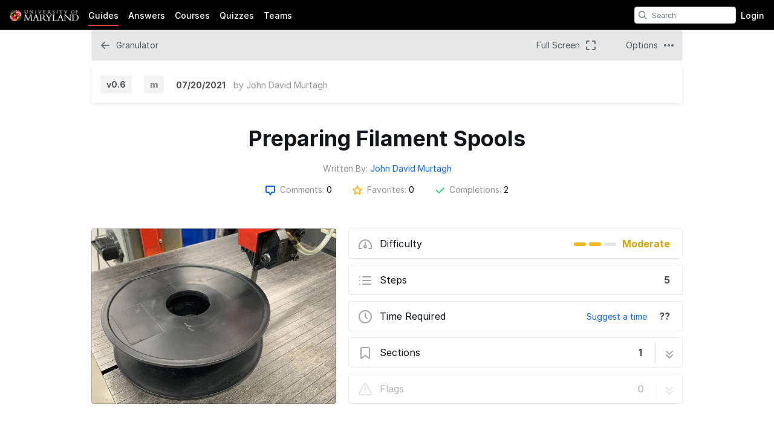

--- FILE ---
content_type: text/html; charset=utf-8
request_url: https://dozuki.umd.edu/Guide/Preparing+Filament+Spools/589
body_size: 19623
content:
<!DOCTYPE html>
<!--[if IE 8 ]>   <html class="lt-ie10 lt-ie9 ie8" lang="en" xmlns:fb="http://ogp.me/ns/fb#"><![endif]-->
<!--[if IE 9 ]>   <html class="lt-ie10 ie9" lang="en" xmlns:fb="http://ogp.me/ns/fb#"><![endif]-->
<!--[if (gte IE 10)|!(IE)]><!--><html dir="ltr" lang="en" xmlns:fb="http://ogp.me/ns/fb#"><!--<![endif]-->

   <head>
         <link rel="preconnect" href="https://d3015z1jd0uox2.cloudfront.net" crossorigin>
   <link rel="preconnect" href="https://fonts.gstatic.com" crossorigin>
   <link rel="preconnect" href="https://d3t0tbmlie281e.cloudfront.net" crossorigin>

   <link rel="preload"
      href="https://d3015z1jd0uox2.cloudfront.net/Assets/translations/en-translations.js?6036"
      as="script"
      importance="high"
         >
   <link rel="preload"
      href="https://d3015z1jd0uox2.cloudfront.net/Assets/scripts/runtime.js.9aea035ed2c3644d8a9b.js"
      as="script"
      importance="high"
         >

      <title>Preparing Filament Spools - University of Maryland</title>

      <meta http-equiv="Content-Type" content="text/html;charset=utf-8" />
      <meta name="description" content="This is a brief guide on how you should prepare filament spools before beginning granulating." />
      <meta name="title" content="Preparing Filament Spools - University of Maryland" />
      <meta name="keywords" content="Preparing Filament Spools, Granulator Guide, Dozuki" />

         <meta name="robots" content="index, follow" />

               <link id="canonical-link" rel="canonical" href="https://dozuki.umd.edu/Guide/Preparing+Filament+Spools/589" />
      
                  <link rel="alternate" hreflang="en" href="https://dozuki.umd.edu/Guide/Preparing+Filament+Spools/589" />
      <link rel="alternate" hreflang="x-default" href="https://dozuki.umd.edu/Guide/Preparing+Filament+Spools/589" />

            
                                                                  <meta property="og:type" content="article" />
                                                                     <meta property="og:image" content="https://d3t0tbmlie281e.cloudfront.net/igi/umd/PW5uNcScFWQckEjn.full" />
                                                                     <meta property="og:description" content="This is a brief guide on how you should prepare filament spools before beginning granulating." />
                                                                     <meta property="og:author" content="https://dozuki.umd.edu/User/189/John+David+Murtagh" />
                                                                     <meta property="og:published_time" content="2021-07-19T09:38:11-07:00" />
                                                                     <meta property="og:section" content="Granulator Guide" />
                                                                     <meta property="og:modified_time" content="2021-07-20T06:32:40-07:00" />
                                                                     <meta property="og:locale:alternate" content="de_DE" />
                                 <meta property="og:locale:alternate" content="en_GB" />
                                 <meta property="og:locale:alternate" content="es_LA" />
                                 <meta property="og:locale:alternate" content="fr_FR" />
                                 <meta property="og:locale:alternate" content="it_IT" />
                                 <meta property="og:locale:alternate" content="ja_JP" />
                                 <meta property="og:locale:alternate" content="nl_NL" />
                                 <meta property="og:locale:alternate" content="pt_BR" />
                                 <meta property="og:locale:alternate" content="ru_RU" />
                                 <meta property="og:locale:alternate" content="tr_TR" />
                                 <meta property="og:locale:alternate" content="zh_CN" />
                                                                     <meta property="og:url" content="https://dozuki.umd.edu/Guide/Preparing+Filament+Spools/589" />
                                                                     <meta property="og:title" content="Preparing Filament Spools" />
                                                                     <meta property="og:site_name" content="University of Maryland" />
                              
            <meta name="verify-v1" content="jw37yaG9O4vmztqkH8xsZEeQtGHqzC3GZXfwk5xUCeM=" />

            
      
                <!-- Aptrinsic Tag-->
      <script type="text/javascript">
         (function(n,t,a,e){var i="aptrinsic";n[i]=n[i]||function(){
            (n[i].q=n[i].q||[]).push(arguments)},n[i].p=e;
            var r=t.createElement("script");r.async=!0,r.src=a+"?a="+e;
            var c=t.getElementsByTagName("script")[0];c.parentNode.insertBefore(r,c)
         })(window,document,"https://web-sdk.aptrinsic.com/api/aptrinsic.js","AP-KS6GZPYJKDWJ-2");
      </script>
      
               <meta name="viewport" content="width=device-width, initial-scale=1.0"/>
      
               <link rel="stylesheet" type="text/css" media="print" href="https://d3015z1jd0uox2.cloudfront.net/Assets/Guide/ifixit/Shared-print-xsrnRNUHxfpFATCXJob29Q.css" />
      
      
            
            
      
               <link type="text/css" href="https://d3015z1jd0uox2.cloudfront.net/Assets/Guide/black/guide-all-cgioXJlMQLD0f7lxZ4e_rQ.css" rel="stylesheet" />
   <link type="text/css" href="https://d3015z1jd0uox2.cloudfront.net/Assets/Guide/ifixit/font-awesome-Z3EA_z-CyMKCd_hzug-qOg.css" rel="stylesheet" />
   <link type="text/css" href="https://d3015z1jd0uox2.cloudfront.net/Assets/Guide/blue/module-all-T3GKDqWS9LVYe7UFIF7u1w.css" rel="stylesheet" />
   <link type="text/css" href="https://d3015z1jd0uox2.cloudfront.net/Assets/Guide/ifixit/core-VBCWlsG2TLL6lGqBNDhAJA.css" rel="stylesheet" />
   <link type="text/css" href="https://d3015z1jd0uox2.cloudfront.net/Assets/Guide/ifixit/primitives-C3_H2zOaV-JyaooO74UJ4w.css" rel="stylesheet" />
   <link type="text/css" href="https://d3015z1jd0uox2.cloudfront.net/Assets/Guide/dozuki/new-guide-view-all-T2p8oIPfOmbjZsdTvTl39Q.css" rel="stylesheet" />
   <link type="text/css" href="https://d3015z1jd0uox2.cloudfront.net/Assets/Guide/ifixit/release-version-zUeI6X-2eaaToKzVXws4qg.css" rel="stylesheet" />
   <link type="text/css" href="https://d3015z1jd0uox2.cloudfront.net/Assets/Guide/ifixit/prosemirror-all-HOTKbHvpSpdh7GtN0sa7bQ.css" rel="stylesheet" />
   <link type="text/css" href="https://d3015z1jd0uox2.cloudfront.net/Assets/Guide/black/Shared-dozuki_minimal_header-MeIDeHiM4JdspxZa0UAdDA.css" rel="stylesheet" />
   <link type="text/css" href="https://d3015z1jd0uox2.cloudfront.net/Assets/Guide/ifixit/Shared-inter-C37JVBAsTuwtbm6q3fT6kg.css" rel="stylesheet" />
   <link type="text/css" href="https://d3015z1jd0uox2.cloudfront.net/Assets/Sales/dozuki/Shared-attachment_link-01ljrTwzXT9SICkFfXisqQ.css" rel="stylesheet" />

      <script>
   </script>


      

                     <style type="text/css">
            /* Import University Fonts */
@import url('https://fonts.googleapis.com/#customHeader css2?family=Crimson+Text:ital, #customFooter css2?family=Crimson+Text:ital,#customHeader wght@0, #customFooter wght@0,400;#customHeader 0, #customFooter 0,600;#customHeader 0, #customFooter 0,700;#customHeader 1, #customFooter 1,400;#customHeader 1, #customFooter 1,600;#customHeader 1, #customFooter 1,#customHeader 700&family=Source+Sans+Pro:ital, #customFooter 700&family=Source+Sans+Pro:ital,#customHeader wght@0, #customFooter wght@0,300;#customHeader 0, #customFooter 0,400;#customHeader 0, #customFooter 0,600;#customHeader 0, #customFooter 0,700;#customHeader 1, #customFooter 1,300;#customHeader 1, #customFooter 1,400;#customHeader 1, #customFooter 1,600;#customHeader 1, #customFooter 1,700&display=swap');
/* Main Dozuki Styles */
#customHeader body, #customFooter body {
   font-family: 'Source Sans Pro', Helvetica, sans-serif !important;
}
#customHeader .toc-title, #customFooter .toc-title {
   font-family: 'Crimson Text', serif;
   text-transform: none;
}
#customHeader #sidebar-wiki-toc .toc-title a, #customFooter #sidebar-wiki-toc .toc-title a {
   color: #333;
}
#customHeader #sidebar-wiki-toc .toc a.scrolled, #customFooter #sidebar-wiki-toc .toc a.scrolled {
   border-left: 4px solid #cc3539;
}
/* Header Styles */
#customHeader header.main-header, #customFooter header.main-header {
   background: rgb(224,58,62);
}
#customHeader header.main-header a, #customFooter header.main-header a {
   color: #fff;
}
#customHeader header.main-header a:visited, #customFooter header.main-header a:visited {
   color: #fff;
}
#customHeader header.main-header .header-icon.read, #customFooter header.main-header .header-icon.read {
   color: #fff;
}
#customHeader header.main-header .header-dropdown a, #customFooter header.main-header .header-dropdown a {
   color: #333;
}
#customHeader header.main-header .site-nav ul li a:hover, #customFooter header.main-header .site-nav ul li a:hover {
   background: #cc3539 !important;
   color: #fff !important;
}
#customHeader header.main-header .header-dropdown a:hover, #customFooter header.main-header .header-dropdown a:hover {
   color: #333 !important;
}
#customHeader header.main-header .action-buttons a:hover, #customFooter header.main-header .action-buttons a:hover {
   background: #cc3539 !important;
   color: #fff !important;
}
#customHeader header.main-header .header-icon.unread, #customFooter header.main-header .header-icon.unread {
   color: #fff !important;
}
/* Footer CSS */
#customHeader #footerBasic, #customFooter #footerBasic {
   display: none;
}
#customHeader footer, #customFooter footer {
   background: #222222;
   color: #fff;
   font-size: 1.4em;
   font-weight: 400;
   letter-spacing: 0.3px;
}
#customHeader footer a, #customFooter footer a {
   color: #fff !important;
   text-decoration: none;
   text-transform: none;
   font-weight: 300;
}
#customHeader footer a:hover, #customFooter footer a:hover {
   color: #F2F2F2;
   text-transform: none;
   font-weight: 300;
}         </style>
      
            <style type="text/css">
         
   .bullet-1 {
      color: #11161a;
      font-size: 12px;
         position: absolute;
   top: 2px;
   left: 2px;
   }

   .bullet-1::before {
      font-family: icomoon, sans-serif;
      content: '\f111';
   }

   .bullet-2 {
      color: #c1280b;
      font-size: 12px;
         position: absolute;
   top: 2px;
   left: 2px;
   }

   .bullet-2::before {
      font-family: icomoon, sans-serif;
      content: '\f111';
   }

   .bullet-3 {
      color: #ff9024;
      font-size: 12px;
         position: absolute;
   top: 2px;
   left: 2px;
   }

   .bullet-3::before {
      font-family: icomoon, sans-serif;
      content: '\f111';
   }

   .bullet-4 {
      color: #f3e00e;
      font-size: 12px;
         position: absolute;
   top: 2px;
   left: 2px;
   }

   .bullet-4::before {
      font-family: icomoon, sans-serif;
      content: '\f111';
   }

   .bullet-5 {
      color: #16dc81;
      font-size: 12px;
         position: absolute;
   top: 2px;
   left: 2px;
   }

   .bullet-5::before {
      font-family: icomoon, sans-serif;
      content: '\f111';
   }

   .bullet-6 {
      color: #15a1d6;
      font-size: 12px;
         position: absolute;
   top: 2px;
   left: 2px;
   }

   .bullet-6::before {
      font-family: icomoon, sans-serif;
      content: '\f111';
   }

   .bullet-7 {
      color: #2343e8;
      font-size: 12px;
         position: absolute;
   top: 2px;
   left: 2px;
   }

   .bullet-7::before {
      font-family: icomoon, sans-serif;
      content: '\f111';
   }

   .bullet-8 {
      color: #dc54b7;
      font-size: 12px;
         position: absolute;
   top: 2px;
   left: 2px;
   }

   .bullet-8::before {
      font-family: icomoon, sans-serif;
      content: '\f111';
   }

   .bullet-9 {
      color: #c1280b;
      font-size: 16px;
         position: absolute;
   top: 0px;
   left: 0px;
   }

   .bullet-9::before {
      font-family: icomoon, sans-serif;
      content: '\e602';
   }

   .line-bullet-9 {
      color:  #e83d16;
   }

   .bullet-10 {
      color: #666666;
      font-size: 16px;
         position: absolute;
   top: 0px;
   left: 0px;
   }

   .bullet-10::before {
      font-family: icomoon, sans-serif;
      content: '\e601';
   }

   .bullet-11 {
      color: #666666;
      font-size: 16px;
         position: absolute;
   top: 0px;
   left: 0px;
   }

   .bullet-11::before {
      font-family: icomoon, sans-serif;
      content: '\e600';
   }

   .bullet-12 {
      
      font-size: 16px;
         position: absolute;
   top: 0px;
   left: 0px;
   }

   .bullet-13 {
      
      font-size: 16px;
         position: absolute;
   top: 0px;
   left: 0px;
   }

   .bullet-14 {
      
      font-size: 16px;
         position: absolute;
   top: 0px;
   left: 0px;
   }

   .bullet-15 {
      
      font-size: 16px;
         position: absolute;
   top: 0px;
   left: 0px;
   }

   .bullet-16 {
      
      font-size: 16px;
         position: absolute;
   top: 0px;
   left: 0px;
   }

   .bullet-17 {
      
      font-size: 16px;
         position: absolute;
   top: 0px;
   left: 0px;
   }

   .bullet-18 {
      
      font-size: 16px;
         position: absolute;
   top: 0px;
   left: 0px;
   }

   .bullet-19 {
      
      font-size: 16px;
         position: absolute;
   top: 0px;
   left: 0px;
   }

   .bullet-20 {
      
      font-size: 16px;
         position: absolute;
   top: 0px;
   left: 0px;
   }

   .bullet-21 {
      
      font-size: 16px;
         position: absolute;
   top: 0px;
   left: 0px;
   }

   .bullet-22 {
      
      font-size: 16px;
         position: absolute;
   top: 0px;
   left: 0px;
   }

   .bullet-23 {
      
      font-size: 16px;
         position: absolute;
   top: 0px;
   left: 0px;
   }

   .bullet-24 {
      
      font-size: 16px;
         position: absolute;
   top: 0px;
   left: 0px;
   }

   .bullet-25 {
      
      font-size: 16px;
         position: absolute;
   top: 0px;
   left: 0px;
   }
      </style>

            
            
                  
   <!-- Google tag (gtag.js) -->
   <script async src="https://www.googletagmanager.com/gtag/js?id=UA-30506-11"></script>

   <script>
      window.dataLayer = window.dataLayer || [];
      function gtag(){dataLayer.push(arguments);}
      gtag('js', new Date());

                     const configInfo = {
            'dimension1': 'umd',
            'dimension2': true,
            'dimension3':
               false,
         };
         gtag('config', 'UA-30506-11', configInfo);
      
                     gtag('config', 'UA-159393930-1');
         </script>
                                                   <link rel="shortcut icon" href="https://umd.edu/sites/umd.edu/files/favicon.ico" />
   
      <script defer type="text/javascript" src="https://d3015z1jd0uox2.cloudfront.net/Assets/scripts/runtime.js.9aea035ed2c3644d8a9b.js"></script>

   <script defer type="text/javascript" src="https://d3015z1jd0uox2.cloudfront.net/Assets/translations/en-translations.js?6036"></script>


   <script defer type="text/javascript" src="https://d3015z1jd0uox2.cloudfront.net/Assets/scripts/5747.7c382c68a7043e86b87b.js"></script>
   <script defer type="text/javascript" src="https://d3015z1jd0uox2.cloudfront.net/Assets/scripts/2240.41078bb555fa03d8dc41.js"></script>
   <script defer type="text/javascript" src="https://d3015z1jd0uox2.cloudfront.net/Assets/scripts/7366.11da29d2cdb9aa23b744.js"></script>
   <script defer type="text/javascript" src="https://d3015z1jd0uox2.cloudfront.net/Assets/scripts/1707.bcc5a97dc66bb04750d1.js"></script>
   <script defer type="text/javascript" src="https://d3015z1jd0uox2.cloudfront.net/Assets/scripts/4451.834e1bdd0b8078b7531c.js"></script>
   <script defer type="text/javascript" src="https://d3015z1jd0uox2.cloudfront.net/Assets/scripts/8617.cc180bd7c7b4307e915b.js"></script>
   <script defer type="text/javascript" src="https://d3015z1jd0uox2.cloudfront.net/Assets/scripts/3791.1029e345afda68324e6c.js"></script>
   <script defer type="text/javascript" src="https://d3015z1jd0uox2.cloudfront.net/Assets/scripts/2142.c688dae1f498d7019c22.js"></script>
   <script defer type="text/javascript" src="https://d3015z1jd0uox2.cloudfront.net/Assets/scripts/7933.1aa48e5e447d071d2da8.js"></script>
   <script defer type="text/javascript" src="https://d3015z1jd0uox2.cloudfront.net/Assets/scripts/8201.5ff608a63d40ff1b307f.js"></script>
   <script defer type="text/javascript" src="https://d3015z1jd0uox2.cloudfront.net/Assets/scripts/5118.44b56e6ad401b46dd387.js"></script>
   <script defer type="text/javascript" src="https://d3015z1jd0uox2.cloudfront.net/Assets/scripts/4484.df3a723d6e4aa81d53ff.js"></script>
   <script defer type="text/javascript" src="https://d3015z1jd0uox2.cloudfront.net/Assets/scripts/2407.f98b9b89ea83f0e9e608.js"></script>
   <script defer type="text/javascript" src="https://d3015z1jd0uox2.cloudfront.net/Assets/scripts/7803.4c0ac3a6cdb7a3d93a3f.js"></script>
   <script defer type="text/javascript" src="https://d3015z1jd0uox2.cloudfront.net/Assets/scripts/4817.014ae3633a31f718b542.js"></script>
   <script defer type="text/javascript" src="https://d3015z1jd0uox2.cloudfront.net/Assets/scripts/6939.c9e326ea3f9769ba14a9.js"></script>
   <script defer type="text/javascript" src="https://d3015z1jd0uox2.cloudfront.net/Assets/scripts/5885.4ad81acb7c7382b81fc9.js"></script>
   <script defer type="text/javascript" src="https://d3015z1jd0uox2.cloudfront.net/Assets/scripts/5264.fb48787d123f94e8faa2.js"></script>
   <script defer type="text/javascript" src="https://d3015z1jd0uox2.cloudfront.net/Assets/scripts/5783.2d5c2970f75264e1c85c.js"></script>
   <script defer type="text/javascript" src="https://d3015z1jd0uox2.cloudfront.net/Assets/scripts/3958.e0b1d888c404154d66fa.js"></script>
   <script defer type="text/javascript" src="https://d3015z1jd0uox2.cloudfront.net/Assets/scripts/5750.71d18ef50735ac6f4bf1.js"></script>
   <script defer type="text/javascript" src="https://d3015z1jd0uox2.cloudfront.net/Assets/scripts/guidepage.js.87d1e12e5247d73a0b46.js"></script>
   <script defer type="text/javascript" src="https://d3015z1jd0uox2.cloudfront.net/Assets/scripts/dozuki-header-component.js.27e31254b7abdb4628a8.js"></script>
   <script defer type="text/javascript" src="https://d3015z1jd0uox2.cloudfront.net/Assets/scripts/header-footer.js.a5eba89e5a8f7aedaaf5.js"></script>
   <script defer type="text/javascript" src="https://d3015z1jd0uox2.cloudfront.net/Assets/scripts/new-guide-view-all.js.ba5d0316037958ef8fdc.js"></script>
   <script defer type="text/javascript" src="https://d3015z1jd0uox2.cloudfront.net/Assets/scripts/permissions-nav-button.js.e46f31d1ddc5dcbf1d40.js"></script>
   <script defer type="text/javascript" src="https://d3015z1jd0uox2.cloudfront.net/Assets/scripts/error-capture.js.e0c5ff61e349f9b7c0da.js"></script>
   <script defer type="text/javascript" src="https://d3015z1jd0uox2.cloudfront.net/Assets/scripts/markup.js.ee0536531d04ffe67332.js"></script>
   <script defer type="text/javascript" src="https://d3015z1jd0uox2.cloudfront.net/Assets/scripts/view-release-version.js.6999b205fbe28e1dbeba.js"></script>

         </head>

   <body  class="page-background-gradient responsive full-page-background fullWidth user-guide"                  data-reactroot>
      <a href="#content" class="skip-to-content">Skip to main content</a>
                           <div id="notifications" style="display:none;">
   <div class="close"><i class="fa fa-times " ></i></div>
   </div>
               
      
      <div id="background">
      <div class="react-component"
      data-reactroot
   data-name="Announcements"
      data-props="[]">
         </div>
      <div class="react-component"
      data-reactroot
   data-name="PopupModal"
      data-props="[]">
         </div>
   
      <div class="react-component"
      data-reactroot
   data-name="DozukiHeaderComponent"
      data-props="{&quot;siteLogoUrl&quot;:&quot;https:\/\/d3t0tbmlie281e.cloudfront.net\/igi\/umd\/TN4E311ZNMFCu662.standard&quot;,&quot;siteTitle&quot;:&quot;University of Maryland&quot;,&quot;theme&quot;:&quot;black&quot;,&quot;permissions&quot;:{&quot;canIViewCoursesAdminIndex&quot;:false,&quot;canIAssignCoursesAdminIndex&quot;:false,&quot;canIEditCoursesAdminIndex&quot;:false,&quot;canIManageCoursesAdminIndex&quot;:false,&quot;canICreateNewWikis&quot;:false,&quot;canIViewDropdownManageTab&quot;:false,&quot;canIViewSkillsMatrix&quot;:false,&quot;canIEditSkillWeights&quot;:false,&quot;canISetAnySupervisorRatings&quot;:false,&quot;canIViewAnyCourseSkillsMatrix&quot;:false,&quot;canIViewSiteReports&quot;:false,&quot;canIEditAnyUsersProfile&quot;:false,&quot;canIManageExternalTrainingModules&quot;:false,&quot;canIViewAllQuizzes&quot;:false,&quot;canIViewAllQuizSessions&quot;:false,&quot;canIGenerateQRCode&quot;:false,&quot;canIViewAppMarketplace&quot;:false,&quot;canIViewAuditHistory&quot;:false,&quot;canIViewCreatorPro&quot;:false,&quot;canIViewQuizLibrary&quot;:false,&quot;canIBulkCancelQuizSessions&quot;:false,&quot;canIManageDashboards&quot;:false,&quot;canIViewProductRoadmap&quot;:false},&quot;user&quot;:null,&quot;initialTotalUnreadNotifications&quot;:null,&quot;initialNotifications&quot;:[],&quot;siteConfiguration&quot;:{&quot;feature-machine-translation&quot;:true,&quot;appearance-css&quot;:&quot;\/* Import University Fonts *\/\n@import url(&#039;https:\/\/fonts.googleapis.com\/#customHeader css2?family=Crimson+Text:ital, #customFooter css2?family=Crimson+Text:ital,#customHeader wght@0, #customFooter wght@0,400;#customHeader 0, #customFooter 0,600;#customHeader 0, #customFooter 0,700;#customHeader 1, #customFooter 1,400;#customHeader 1, #customFooter 1,600;#customHeader 1, #customFooter 1,#customHeader 700&amp;family=Source+Sans+Pro:ital, #customFooter 700&amp;family=Source+Sans+Pro:ital,#customHeader wght@0, #customFooter wght@0,300;#customHeader 0, #customFooter 0,400;#customHeader 0, #customFooter 0,600;#customHeader 0, #customFooter 0,700;#customHeader 1, #customFooter 1,300;#customHeader 1, #customFooter 1,400;#customHeader 1, #customFooter 1,600;#customHeader 1, #customFooter 1,700&amp;display=swap&#039;);\n\/* Main Dozuki Styles *\/\n#customHeader body, #customFooter body {\n   font-family: &#039;Source Sans Pro&#039;, Helvetica, sans-serif !important;\n}\n#customHeader .toc-title, #customFooter .toc-title {\n   font-family: &#039;Crimson Text&#039;, serif;\n   text-transform: none;\n}\n#customHeader #sidebar-wiki-toc .toc-title a, #customFooter #sidebar-wiki-toc .toc-title a {\n   color: #333;\n}\n#customHeader #sidebar-wiki-toc .toc a.scrolled, #customFooter #sidebar-wiki-toc .toc a.scrolled {\n   border-left: 4px solid #cc3539;\n}\n\/* Header Styles *\/\n#customHeader header.main-header, #customFooter header.main-header {\n   background: rgb(224,58,62);\n}\n#customHeader header.main-header a, #customFooter header.main-header a {\n   color: #fff;\n}\n#customHeader header.main-header a:visited, #customFooter header.main-header a:visited {\n   color: #fff;\n}\n#customHeader header.main-header .header-icon.read, #customFooter header.main-header .header-icon.read {\n   color: #fff;\n}\n#customHeader header.main-header .header-dropdown a, #customFooter header.main-header .header-dropdown a {\n   color: #333;\n}\n#customHeader header.main-header .site-nav ul li a:hover, #customFooter header.main-header .site-nav ul li a:hover {\n   background: #cc3539 !important;\n   color: #fff !important;\n}\n#customHeader header.main-header .header-dropdown a:hover, #customFooter header.main-header .header-dropdown a:hover {\n   color: #333 !important;\n}\n#customHeader header.main-header .action-buttons a:hover, #customFooter header.main-header .action-buttons a:hover {\n   background: #cc3539 !important;\n   color: #fff !important;\n}\n#customHeader header.main-header .header-icon.unread, #customFooter header.main-header .header-icon.unread {\n   color: #fff !important;\n}\n\/* Footer CSS *\/\n#customHeader #footerBasic, #customFooter #footerBasic {\n   display: none;\n}\n#customHeader footer, #customFooter footer {\n   background: #222222;\n   color: #fff;\n   font-size: 1.4em;\n   font-weight: 400;\n   letter-spacing: 0.3px;\n}\n#customHeader footer a, #customFooter footer a {\n   color: #fff !important;\n   text-decoration: none;\n   text-transform: none;\n   font-weight: 300;\n}\n#customHeader footer a:hover, #customFooter footer a:hover {\n   color: #F2F2F2;\n   text-transform: none;\n   font-weight: 300;\n}&quot;,&quot;footer_links&quot;:{&quot;api&quot;:true,&quot;contribute&quot;:false,&quot;licensing&quot;:true},&quot;guide-types&quot;:{&quot;replacement&quot;:{&quot;title&quot;:&quot;%device %thing Replacement&quot;,&quot;prompt&quot;:&quot;What part are you replacing?&quot;,&quot;name&quot;:&quot;Replacement&quot;,&quot;description&quot;:&quot;Most guides. How to swap out a particular component.&quot;},&quot;installation&quot;:{&quot;title&quot;:&quot;Installing %device %thing&quot;,&quot;prompt&quot;:&quot;What part are you installing?&quot;},&quot;repair&quot;:{&quot;title&quot;:&quot;Repairing %device %thing&quot;,&quot;prompt&quot;:&quot;What are you repairing?&quot;},&quot;disassembly&quot;:{&quot;title&quot;:&quot;Disassembling %device %thing&quot;,&quot;prompt&quot;:&quot;What are you disassembling?&quot;,&quot;name&quot;:&quot;Disassembly&quot;,&quot;description&quot;:&quot;Completely dismantle and remove every component. For repairs like water damage cleaning.&quot;},&quot;maintenance&quot;:{&quot;title&quot;:&quot;%device Maintenance&quot;,&quot;prompt&quot;:&quot;&quot;},&quot;troubleshooting&quot;:{&quot;title&quot;:&quot;%device Troubleshooting&quot;,&quot;prompt&quot;:&quot;&quot;},&quot;how-to&quot;:{&quot;title&quot;:&quot;How to %device&quot;,&quot;prompt&quot;:&quot;&quot;}},&quot;languages&quot;:{&quot;en&quot;:{&quot;name&quot;:&quot;English&quot;,&quot;autoglottonym&quot;:&quot;English&quot;,&quot;locale&quot;:&quot;en_US&quot;}},&quot;live_site&quot;:true,&quot;feature-bi-reports&quot;:true,&quot;feature-zendesk-support-link&quot;:true,&quot;feature-workspaces&quot;:false,&quot;feature-bulk-operations-requests&quot;:true,&quot;workspace-groups-enabled&quot;:false,&quot;pendo&quot;:{&quot;application-key&quot;:&quot;086c4338-ae85-46f7-66de-033ab00229f7&quot;,&quot;environment&quot;:&quot;production&quot;,&quot;deployment_type&quot;:&quot;public-standard&quot;,&quot;customer_type&quot;:&quot;paid&quot;,&quot;salesforce_id&quot;:&quot;0018c00002JK9kYAAT&quot;,&quot;job_title&quot;:&quot;&quot;,&quot;department&quot;:&quot;&quot;,&quot;location&quot;:&quot;&quot;,&quot;shift&quot;:&quot;&quot;,&quot;privilege&quot;:&quot;&quot;,&quot;date_created&quot;:null,&quot;last_login&quot;:null},&quot;dev-unify-completion-status-logic&quot;:false,&quot;dev-use-status-and-reason&quot;:false,&quot;object-name-singular&quot;:&quot;Category&quot;,&quot;object-name-plural&quot;:&quot;Categories&quot;,&quot;topic-name-singular&quot;:&quot;&quot;,&quot;topic-name-plural&quot;:&quot;&quot;,&quot;feature-mobile-scanner&quot;:true,&quot;google-oauth2-clientid&quot;:&quot;&quot;,&quot;feature-language-dropdown&quot;:&quot;none&quot;,&quot;in-page-notification-menu&quot;:true,&quot;feature-answers&quot;:true,&quot;feature-guide&quot;:true,&quot;feature-courses&quot;:true,&quot;feature-guide-step-edit-v2&quot;:&quot;enabled&quot;,&quot;feature-pendo-resource-center&quot;:true,&quot;feature-public-editing&quot;:false,&quot;feature-approvals&quot;:true,&quot;feature-teams&quot;:true,&quot;feature-skills-matrix&quot;:false,&quot;feature-external-training-modules&quot;:true,&quot;force-scorm-in-new-tab-on-mobile&quot;:false,&quot;dev-limit-quiz-attempts&quot;:false,&quot;dev-feature-quizzes&quot;:true,&quot;dev-feature-quizzes-v2&quot;:true,&quot;feature-supervisor-signoff&quot;:true,&quot;feature-data-entry&quot;:true,&quot;feature-periodic-review&quot;:true,&quot;feature-periodic-review-defaults&quot;:{&quot;cadence-type-default&quot;:&quot;absolute&quot;,&quot;relative-cadence-span-default&quot;:&quot;90&quot;,&quot;absolute-cadence-date-month-default&quot;:&quot;1&quot;,&quot;absolute-cadence-date-day-default&quot;:&quot;1&quot;,&quot;grace-period-default&quot;:&quot;30&quot;},&quot;appearance-header&quot;:&quot;&quot;,&quot;appearance-footer&quot;:&quot;&lt;footer&gt;\n   &lt;div class=\&quot;footer-container\&quot;&gt;\n      &lt;center&gt;\n         \u00a9 2022 University of Maryland, College Park \u00b7 &lt;a href=\&quot;https:\/\/umd.edu\/web-accessibility\&quot;&gt;Web Accessibility&lt;\/a&gt;\n      &lt;\/center&gt;\n   &lt;\/div&gt;\n&lt;\/footer&gt;&quot;,&quot;custom-header-background-color&quot;:&quot;#000000&quot;,&quot;custom-header-text-color&quot;:&quot;#ffffff&quot;,&quot;custom-default-step-text&quot;:&quot;&quot;,&quot;custom-default-step-title&quot;:&quot;&quot;,&quot;display-create-and-edit-buttons&quot;:true,&quot;allow-web-printing&quot;:true,&quot;feature-course-permissions&quot;:true,&quot;feature-app-marketplace&quot;:true,&quot;feature-user-manage-table-v2&quot;:true,&quot;display-comments&quot;:&quot;operators&quot;,&quot;comments-disclaimer&quot;:&quot;&quot;,&quot;feature-work-order-handoffs&quot;:false,&quot;feature-contributor-privilege&quot;:false,&quot;feature-hard-user-limit&quot;:true,&quot;feature-creator-pro&quot;:false,&quot;dev-quizzes-on-wikis&quot;:true,&quot;feature-quiz-imports&quot;:false,&quot;quiz-attempts-allowed&quot;:3,&quot;work-order-name&quot;:&quot;Staffer Name&quot;,&quot;custom-header-accent-color-1&quot;:&quot;&quot;,&quot;custom-header-accent-color-2&quot;:&quot;&quot;,&quot;feature-job-instruction-breakdowns&quot;:false,&quot;feature-qr-code-generator&quot;:true,&quot;dev-quizzes-with-operator-view&quot;:true,&quot;maximum-media-length&quot;:30,&quot;feature-course-stage-sign-off-over-the-shoulder-sso&quot;:false,&quot;dev-course-assignment-restructure&quot;:true,&quot;dev-course-api-reversion&quot;:true,&quot;feature-user-acknowledgements-required&quot;:false,&quot;dev-courses-manage-redesign&quot;:true,&quot;mobile-app-offline-data-capture&quot;:false,&quot;mobile-app-offline-bulk-downloads&quot;:false,&quot;feature-dashboards&quot;:true,&quot;feature-release-versions&quot;:true,&quot;feature-per-guide-on-guide-display-changes&quot;:true,&quot;feature-on-guide-display-changes&quot;:false,&quot;doc2guide-internal-preview&quot;:true,&quot;dev-courses-manage-details-redesign&quot;:true,&quot;tools-label&quot;:&quot;tools&quot;,&quot;parts-label&quot;:&quot;parts&quot;,&quot;feature-creator-pro-author-access&quot;:true,&quot;feature-media-in-comments&quot;:true,&quot;feature-bulk-add-course-stages&quot;:false,&quot;require-reauthentication-for-work-order-sign-offs&quot;:true,&quot;release-gate-nextjs-searchpage&quot;:false,&quot;feature-disable-standard-image-quiz-questions&quot;:false,&quot;feature-panel-questions-in-quizzes&quot;:false,&quot;product-roadmap-url&quot;:&quot;https:\/\/portal.productboard.com\/pnvvthid1ezyrdkcqpn3ubdb\/tabs\/3-launched&quot;,&quot;feature-access-control-on-guides&quot;:false,&quot;feature-completions-without-courses&quot;:false,&quot;feature-track-numeric-work-order-deviations&quot;:false,&quot;feature-track-checkbox-work-order-deviations&quot;:false,&quot;dev-course-recurrence-updates&quot;:false,&quot;feature-minor-release-versions&quot;:true,&quot;approvals-required-mode&quot;:&quot;none&quot;},&quot;userTranslationSettings&quot;:{&quot;locale&quot;:&quot;en&quot;,&quot;machineTranslationPreference&quot;:true},&quot;showCustomHeader&quot;:false,&quot;defaultSearchDocType&quot;:&quot;all&quot;,&quot;activeItem&quot;:&quot;guides&quot;,&quot;currentTopic&quot;:null}">
      <header
   class="minimal-header main-header "
   style="background-color: #000000"
></header>
   </div>

   
   
   <div id="page" class="">
      
      <div id="main" >

         
         <div id="mainBody"
                     >
            <!-- MAIN BODY -->
            
                        
                                       <div id="bodyTop" class="fullWidth clearfix">
               

<div class="page-navigation-container js-page-navigation row
 guide-navigation-in-header  page-navigation-desktop">
   <div class="column full-width js-content-dropdown-container content-dropdown-default">
      <ul class="row page-navigation-bar">
                                                      <li class="page-navigation-link
 back-link column  ">
         <a  href="/c/Granulator_Guide"        class=""
                     data-feature-id="guide-navigation-back-link"
                    >
                     <i  class="svg-icon"   style="width: 16px; height: 16px;"><svg xmlns="http://www.w3.org/2000/svg" width="16" height="16" viewBox="0 0 16 16" fill="currentColor"><path fill-rule="evenodd" clip-rule="evenodd" d="M14 7H4.42l3.29-3.29a1.003 1.003 0 0 0-1.42-1.42l-5 5a1.014 1.014 0 0 0 0 1.42l5 5a1.003 1.003 0 0 0 1.42-1.42L4.42 9h9.59c.55 0 1-.45 1-1S14.55 7 14 7z"></path></svg></i><span class="visible-mobile-tablet-inline">Back</span><span class="hidden-mobile-tablet">Granulator</span>
               </a>
   </li>
                                                                  <li class="page-navigation-link
   ">
         <a  href="https://dozuki.umd.edu/Guide/embed/589?guide_revisionid=16465"        class="fullscreen-nav-link"
               rel="nofollow"
                     data-feature-id="guide-view-fullscreen-button"
                    >
                     <span class="hidden-mobile">Full Screen</span><i  class="svg-icon" alt="Full Screen" title="Full Screen" style="width: 16px; height: 16px;"><svg xmlns="http://www.w3.org/2000/svg" width="16" height="16" viewBox="0 0 16 16" fill="currentColor"><path d="M2 0a2 2 0 0 0-2 2v3a1 1 0 0 0 2 0V2h3a1 1 0 0 0 0-2H2zM16 2a2 2 0 0 0-2-2h-3a1 1 0 1 0 0 2h3v3a1 1 0 1 0 2 0V2zM16 14a2 2 0 0 1-2 2h-3a1 1 0 1 1 0-2h3v-3a1 1 0 1 1 2 0v3zM0 14a2 2 0 0 0 2 2h3a1 1 0 1 0 0-2H2v-3a1 1 0 1 0-2 0v3z"></path></svg></i>               </a>
   </li>
                              <li class="page-navigation-link
   ">
         <a        class="js-content-dropdown-toggle content-dropdown-toggle"
                          >
                     <span class="hidden-mobile">Options</span><i  class="svg-icon" alt="Options" title="Options" style="width: 16px; height: 16px;"><svg xmlns="http://www.w3.org/2000/svg" width="16" height="16" viewBox="0 0 16 16" fill="currentColor"><path fill-rule="evenodd" clip-rule="evenodd" d="M3.414 6.586A2 2 0 1 1 .586 9.414a2 2 0 0 1 2.828-2.828zm12 0a2 2 0 1 1-2.828 2.828 2 2 0 0 1 2.828-2.828zm-6 2.828a2 2 0 1 0-2.828-2.828 2 2 0 0 0 2.828 2.828z"></path></svg></i>               </a>
   </li>
               </ul>
               <ul class="content-dropdown-list">
                           <li class="page-navigation-link
   ">
         <button class="button button-transparent button-favorite js-favorite control"
 data-feature-id="guide-view-favorite-button"
 data-unlikedText="Save to Favorites"
 data-likedText="Remove from Favorites"
 data-unlikedIcon="fa-star-o"
 data-likedIcon="fa-star"
 data-useTooltip="false"
 data-docid="589"
 data-doctype="guides">
   <i id="dropdown-icon" class="svg-icon js-unliked-icon"   style="width: 16px; height: 16px;"><svg xmlns="http://www.w3.org/2000/svg" width="16" height="16" viewBox="0 0 16 16" fill="currentColor"><path fill-rule="evenodd" clip-rule="evenodd" d="M8 0a1 1 0 0 1 .892.549l1.93 3.817 4.326.645a1 1 0 0 1 .538 1.717l-3.108 2.928.733 4.17a1 1 0 0 1-1.442 1.063L8 12.903l-3.87 1.986a1 1 0 0 1-1.44-1.062l.732-4.171L.314 6.728A1 1 0 0 1 .853 5.01l4.325-.645L7.108.549A1 1 0 0 1 8 0zm0 3.216L6.496 6.191l-3.31.494L5.577 8.94l-.571 3.252L8 10.654l2.993 1.537-.571-3.252 2.393-2.254-3.311-.494L8 3.217z"></path></svg></i>   <i id="dropdown-icon" class="svg-icon js-liked-icon star"   style="width: 16px; height: 16px;"><svg xmlns="http://www.w3.org/2000/svg" width="16" height="16" viewBox="0 0 16 16" fill="currentColor"><path fill-rule="evenodd" clip-rule="evenodd" d="M8 0a1 1 0 0 1 .892.549l1.93 3.817 4.326.645a1 1 0 0 1 .538 1.717l-3.108 2.928.733 4.17a1 1 0 0 1-1.442 1.063L8 12.903l-3.87 1.986a1 1 0 0 1-1.44-1.062l.732-4.171L.314 6.728A1 1 0 0 1 .853 5.01l4.325-.645L7.108.549A1 1 0 0 1 8 0z"></path></svg></i>   <i id="dropdown-icon" class="svg-icon js-spinner-icon"   style="width: 16px; height: 16px;"><svg xmlns="http://www.w3.org/2000/svg" width="16" height="16" viewBox="0 0 16 16" fill="currentColor"><path fill-rule="evenodd" clip-rule="evenodd" d="M15.73 10.071l-1.933-.516A6.01 6.01 0 0 0 14 8c0-.54-.07-1.061-.203-1.555l1.932-.516C15.906 6.589 16 7.284 16 8a8.01 8.01 0 0 1-.27 2.071zM14.93 4l-1.732 1.002A6.04 6.04 0 0 0 11 2.801l1.002-1.73a8.039 8.039 0 0 1 2.928 2.928zM10.07.271l-.516 1.932A6.011 6.011 0 0 0 8 2c-.54 0-1.061.07-1.555.203L5.93.27A8.011 8.011 0 0 1 8 0c.716 0 1.41.094 2.071.27zM4 1.07L5.001 2.8a6.04 6.04 0 0 0-2.2 2.2l-1.73-1.002a8.04 8.04 0 0 1 2.928-2.928zM.271 5.929A8.01 8.01 0 0 0 0 8c0 .716.094 1.41.27 2.071l1.933-.516A6.011 6.011 0 0 1 2 8c0-.54.07-1.061.203-1.555L.27 5.93zM1.07 12l1.73-1.002a6.04 6.04 0 0 0 2.2 2.2l-1.002 1.73a8.039 8.039 0 0 1-2.928-2.928zm4.858 3.728l.516-1.932A6.01 6.01 0 0 0 8 14c.54 0 1.061-.07 1.555-.203l.516 1.932A8.01 8.01 0 0 1 8 16a8.01 8.01 0 0 1-2.071-.27zm6.072-.8a8.038 8.038 0 0 0 2.928-2.928l-1.73-1.002a6.04 6.04 0 0 1-2.2 2.2l1.002 1.73z"></path></svg></i>   <span class="likeText">Save to Favorites</span>
</button>

   </li>
                           <li class="page-navigation-link
   ">
         <a  href="/GuidePDF/release/589/en/1270"        class="dropdown-options-link"
               rel="nofollow"
                     data-feature-id="download-guide-button"
                    >
                     <i id="dropdown-icon" class="svg-icon"   style="width: 16px; height: 16px;"><svg xmlns="http://www.w3.org/2000/svg" width="16" height="16" viewBox="0 0 16 16" fill="currentColor"><path fill-rule="evenodd" clip-rule="evenodd" d="M12 5c-.28 0-.53.11-.71.29L9 7.59V1c0-.55-.45-1-1-1S7 .45 7 1v6.59L4.71 5.3A.965.965 0 0 0 4 5a1.003 1.003 0 0 0-.71 1.71l4 4c.18.18.43.29.71.29.28 0 .53-.11.71-.29l4-4A1.003 1.003 0 0 0 12 5z"></path><path fill-rule="evenodd" clip-rule="evenodd" d="M1 10a1 1 0 0 1 1 1v3h12v-3a1 1 0 1 1 2 0v3a2 2 0 0 1-2 2H2a2 2 0 0 1-2-2v-3a1 1 0 0 1 1-1z"></path></svg></i>            Download PDF               </a>
   </li>
                           <li class="page-navigation-link
   ">
         <button class="button button-transparent js-show-shareable-link js-content-dropdown-close"
 data-shareable-link="https://dozuki.umd.edu/Guide/Preparing+Filament+Spools/589"
 data-feature-id="guide-view-shareable-link-button">
   <i id="dropdown-icon" class="svg-icon"   style="width: 16px; height: 16px;"><svg xmlns="http://www.w3.org/2000/svg" width="16" height="16" viewBox="0 0 16 16" fill="currentColor"><path fill-rule="evenodd" clip-rule="evenodd" d="M13.1 2.899a3.976 3.976 0 0 0-5.622 0l-.94.94A.85.85 0 0 0 7.742 5.04l.94-.939a2.276 2.276 0 1 1 3.218 3.219l-.94.94a.85.85 0 1 0 1.203 1.201l.939-.94a3.976 3.976 0 0 0 0-5.622zM2.9 13.101a3.976 3.976 0 0 0 5.622 0l.94-.94a.85.85 0 0 0-1.203-1.201l-.94.939A2.276 2.276 0 1 1 4.102 8.68l.94-.94A.85.85 0 0 0 3.839 6.54l-.94.94a3.976 3.976 0 0 0 0 5.622z"></path><path fill-rule="evenodd" clip-rule="evenodd" d="M10.119 5.881a.875.875 0 0 1 0 1.238l-3 3A.875.875 0 0 1 5.88 8.88l3-3a.875.875 0 0 1 1.238 0z"></path></svg></i>   Get Shareable Link</button>
   </li>
                           <li class="page-navigation-link
   ">
         <a        class="button js-show-embed js-content-dropdown-close"
                     data-feature-id="guide-view-embed-button"
                    >
                     <i id="dropdown-icon" class="svg-icon"   style="width: 16px; height: 16px;"><svg xmlns="http://www.w3.org/2000/svg" width="16" height="16" viewBox="0 0 16 16" fill="currentColor"><path d="M9.196 2.02a1 1 0 0 1 .785 1.176l-2 10a1 1 0 1 1-1.962-.392l2-10a1 1 0 0 1 1.177-.785zM11.293 4.293a1 1 0 0 1 1.414 0l3 3a1 1 0 0 1 0 1.414l-3 3a1 1 0 0 1-1.414-1.414L13.586 8l-2.293-2.293a1 1 0 0 1 0-1.414zM4.707 5.707a1 1 0 0 0-1.414-1.414l-3 3a1 1 0 0 0 0 1.414l3 3a1 1 0 0 0 1.414-1.414L2.414 8l2.293-2.293z"></path></svg></i>            Embed This Guide               </a>
   </li>
                           <li class="page-navigation-link
   ">
         <button class="button button-transparent js-subscribe-edit unsubscribed js-content-dropdown-close"
 data-feature-id="guide-view-notify-button">
   <i id="dropdown-icon" class="svg-icon bell-mute"   style="width: 16px; height: 16px;"><svg xmlns="http://www.w3.org/2000/svg" width="16" height="16" viewBox="0 0 16 16" fill="currentColor"><path d="M8 15c2 0 3-2 3-2H5s1 2 3 2zM9.293 12l-2-2H4.269c.394-.702.619-1.513.698-2.326L3.06 5.767C3.018 6.169 3 6.582 3 7c0 .852-.216 1.646-.582 2.195-.14.21-.3.383-.48.513C1.492 10.03 1 10.448 1 11a1 1 0 0 0 1 1h7.293zM4.75 2.043C5.574 1.348 6.668 1 8 1c1.747 0 3.086.6 3.939 1.794C12.744 3.92 13 5.424 13 7c0 .852.216 1.646.582 2.195.14.21.3.383.48.513.447.323.938.74.938 1.292 0 .351-.18.66-.455.838l-3.391-3.392A6.82 6.82 0 0 1 11 7c0-1.423-.244-2.42-.689-3.044C9.914 3.401 9.253 3 8 3c-.843 0-1.417.181-1.824.469L4.75 2.043z"></path><path fill-rule="evenodd" clip-rule="evenodd" d="M1.293 1.293a1 1 0 0 1 1.414 0l12 12a1 1 0 0 1-1.414 1.414l-12-12a1 1 0 0 1 0-1.414z"></path></svg></i>   <i id="dropdown-icon" class="svg-icon bell"   style="width: 16px; height: 16px;"><svg xmlns="http://www.w3.org/2000/svg" width="16" height="16" viewBox="0 0 16 16" fill="currentColor"><path fill-rule="evenodd" clip-rule="evenodd" d="M4.061 2.794C4.914 1.599 6.253 1 8 1c1.747 0 3.086.6 3.939 1.794C12.744 3.92 13 5.424 13 7c0 .852.216 1.646.582 2.195.14.21.3.383.48.513.447.323.938.74.938 1.292a1 1 0 0 1-1 1H2a1 1 0 0 1-1-1c0-.552.491-.969.939-1.292.18-.13.339-.302.479-.513C2.784 8.646 3 7.852 3 7c0-1.577.256-3.08 1.061-4.206zM4.27 10h7.462C11.228 9.104 11 8.029 11 7c0-1.423-.244-2.42-.689-3.044C9.914 3.401 9.253 3 8 3s-1.914.4-2.311.956C5.244 4.58 5 5.576 5 7c0 1.029-.228 2.104-.731 3z"></path><path d="M8 15c2 0 3-2 3-2H5s1 2 3 2z"></path></svg></i>   <span class="notify-text">Notify Me of Changes</span>
   <span class="stop-notify-text">Stop Notifications</span>
</button>
   </li>
                     </ul>
         </div>
</div>

   <div class="releaseVersionStatus">
      <div class="releaseVersionStatusBody">
         <p class="releaseDescription hidden">
            This guide is hidden from normal users because there is no published Release.         </p>
                     <p class="releaseTitle">
               <span class="title highlight-text highlight-gray highlight-huge">v0.6</span>
            </p>
         
                     <span class="release-tooltip-group">
                                 <p class="version-type highlight-text highlight-light-gray highlight-huge">
                     <span class="tooltip-text">Minor Version</span><span class="version-type-indicator">m</span>
                  </p>
               
                           </span>
                        
            <p class="releasePublishedDate info-block">
               
               <span class="date info-first">
                                       <time class="js-absolute-date" title="Tue, 20 Jul 2021 06:33:30 -0700" datetime="2021-07-20T06:33:30-07:00" data-format="%m/%d/%Y">07/20/2021</time>                                 </span>

               <span class="username info-second">
                                    by <a href="/User/189/John+David+Murtagh">John David Murtagh</a>               </span>
            </p>
            <div class="bar-main-button-group">
                                          </div>
               </div>
   </div>
                  </div>
            
            <div class="statuses">
</div>

                                    
                        
            
                        <div id="contentFloat">
               <div id="content">
                                 
                                        <div itemscope itemtype=https://schema.org/HowTo class="wrapper">
   <div id='guide-intro' class="guide-container guide-v2 js-guide-container container">
      <div class="actionbar-portal"></div>
      <div>
         <div class="guide-all-metadata">
   <div class="guide-metadata guide-status-container">
      <div class="statuses">
</div>
   </div>
   <div class="guide-metadata guide-title-container guide-title-metadata">
   <h1 class="guide-intro-title guide-title" itemprop="name">Preparing Filament Spools</h1>

               <div class="guide-author guide-title-subtext">
         Written By:         <a class="guide-title-subtext-strong" href="/User/189/John+David+Murtagh">John David Murtagh</a>
               </div>
      <div itemprop="author" itemscope itemtype="https://schema.org/Person">
      <meta itemprop="url" content="https://dozuki.umd.edu/User/189/John+David+Murtagh">
      <meta itemprop="name" content="John David Murtagh">
      <meta itemprop="image" content="https://d3015z1jd0uox2.cloudfront.net/static/images/avatars/User/Dozuki/single-avatar-2-19.standard">
   </div>
         <meta itemprop="datePublished" content="2021-07-19T09:38:11-07:00">
            <meta itemprop="dateModified" content="2021-07-20T06:32:40-07:00">
         <ul class="stats-container visible-desktop">
            <li class="comments-count">
         <i  class="svg-icon"   style="width: 16px; height: 16px;"><svg xmlns="http://www.w3.org/2000/svg" width="16" height="16" viewBox="0 0 16 16" fill="currentColor"><path fill-rule="evenodd" clip-rule="evenodd" d="M0 2a2 2 0 0 1 2-2h12a2 2 0 0 1 2 2v8a2 2 0 0 1-2 2h-2.946l-2.206 3.53a1 1 0 0 1-1.696 0L4.946 12H2a2 2 0 0 1-2-2V2zm14 0H2v8h4.054L8 13.113 9.946 10H14V2z"></path></svg></i>Comments:         <span class="stats-value" itemprop="commentCount">0</span>
      </li>
      <li class="favorites-count">
         <i  class="svg-icon"   style="width: 16px; height: 16px;"><svg xmlns="http://www.w3.org/2000/svg" width="16" height="16" viewBox="0 0 16 16" fill="currentColor"><path fill-rule="evenodd" clip-rule="evenodd" d="M8 0a1 1 0 0 1 .892.549l1.93 3.817 4.326.645a1 1 0 0 1 .538 1.717l-3.108 2.928.733 4.17a1 1 0 0 1-1.442 1.063L8 12.903l-3.87 1.986a1 1 0 0 1-1.44-1.062l.732-4.171L.314 6.728A1 1 0 0 1 .853 5.01l4.325-.645L7.108.549A1 1 0 0 1 8 0zm0 3.216L6.496 6.191l-3.31.494L5.577 8.94l-.571 3.252L8 10.654l2.993 1.537-.571-3.252 2.393-2.254-3.311-.494L8 3.217z"></path></svg></i>Favorites: <span class="stats-value js-like-count">0</span>
      </li>
                     <li class="completions-count">
            <i  class="svg-icon"   style="width: 16px; height: 16px;"><svg xmlns="http://www.w3.org/2000/svg" width="16" height="16" viewBox="0 0 16 16" fill="currentColor"><path fill-rule="evenodd" clip-rule="evenodd" d="M15 3c-.28 0-.53.11-.71.29L7 10.59l-3.29-3.3a1.003 1.003 0 0 0-1.42 1.42l4 4c.18.18.43.29.71.29.28 0 .53-.11.71-.29l8-8A1.003 1.003 0 0 0 15 3z"></path></svg></i>Completions: <span class="stats-value">2</span>
         </li>
         </ul>
   </div>
   
<div class="guide-metadata guide-main-image-container ">
         <div class="guide-main-image"
       itemprop="image" itemscope itemtype="https://schema.org/ImageObject">
         <img class="hasMenu" itemprop="url" src="https://d3t0tbmlie281e.cloudfront.net/igi/umd/PW5uNcScFWQckEjn.medium"
          alt="Preparing Filament Spools"
          sizes="(max-width: 740px) 100vw, 405px"
          srcset="https://d3t0tbmlie281e.cloudfront.net/igi/umd/PW5uNcScFWQckEjn.medium 592w, https://d3t0tbmlie281e.cloudfront.net/igi/umd/PW5uNcScFWQckEjn.large 800w"
          width="405"
          height="290">
         <meta itemprop="width" content="592">
         <meta itemprop="height" content="444">
      </div>
   
   </div>
         
   <div class="guide-metadata guide-details-container js-guide-details-container">
               <div class="details-item-container">
            <div class="details-item difficulty row difficulty-3">
               <p class="item-title column"><i  class="svg-icon"   style="width: 24px; height: 24px;"><svg xmlns="http://www.w3.org/2000/svg" viewBox="0 0 24 24" fill="none" stroke="currentColor" stroke-width="2" stroke-linecap="round" stroke-linejoin="round">
  <circle cx="12" cy="16" r="2"/>
  <line x1="12" y1="9" x2="12" y2="14"/>
  <path d="M6,19H2V15a10,10,0,0,1,20,0v4H18"/>
</svg></i>Difficulty</p>
               <p class="item-value column">
                  <span class="difficulty-indicator">
                                          <span class="indicator-dot"></span><span
                     class="indicator-dot"></span><span
                     class="indicator-dot"></span>
                  </span>Moderate               </p>
            </div>
         </div>
                     <div class="details-item-container">
            <div class="details-item row">
               <p class="item-title column"><i  class="svg-icon"   style="width: 24px; height: 24px;"><svg xmlns="http://www.w3.org/2000/svg" viewBox="0 0 24 24" fill="none" stroke="currentColor" stroke-width="2" stroke-linecap="round" stroke-linejoin="round">
    <line x1="8" y1="6" x2="21" y2="6"/>
    <line x1="8" y1="12" x2="21" y2="12"/>
    <line x1="8" y1="18" x2="21" y2="18"/>
    <line x1="3" y1="6" x2="3" y2="6"/>
    <line x1="3" y1="12" x2="3" y2="12"/>
    <line x1="3" y1="18" x2="3" y2="18"/>
</svg>
</i>Steps</p>
               <p class="item-value column">5</p>
            </div>
         </div>
                           <div id="guide-time-required" class="details-item-container">
            <div class="details-item row">
               <p class="item-title column"><i  class="svg-icon"   style="width: 24px; height: 24px;"><svg xmlns="http://www.w3.org/2000/svg" viewBox="0 0 24 24" fill="none" stroke="currentColor" stroke-width="2" stroke-linecap="round" stroke-linejoin="round">
  <circle cx="12" cy="12" r="10"/>
  <polyline points="12 6 12 12 15 15"/>
</svg></i>Time Required</p>
                                 <p class="item-value">
                     <a class="readonly-hidden" href="/Guide/intro/meta/589">Suggest a time</a>??
                  </p>
                           </div>
         </div>
                        <div id="guide-sections" class="details-item-container js-content-dropdown-container">
            <div class="details-item row item-row-expandable js-content-dropdown-toggle">
               <p class="item-title column"><i  class="svg-icon"   style="width: 24px; height: 24px;"><svg xmlns="http://www.w3.org/2000/svg" viewBox="0 0 24 24" fill="none" stroke="currentColor" stroke-width="2" stroke-linecap="round" stroke-linejoin="round">
  <path d="M19,21l-7-5L5,21V5A2,2,0,0,1,7,3H17a2,2,0,0,1,2,2Z"/>
</svg></i>Sections</p>
               <p class="item-value column"><span class="highlight">1</span></p>
               <div class="item-expand-button column">
                  <span class="expand"><i  class="svg-icon"   style="width: 24px; height: 24px;"><svg xmlns="http://www.w3.org/2000/svg" viewBox="0 0 24 24" fill="none" stroke="currentColor" stroke-width="2" stroke-linecap="round" stroke-linejoin="round">
    <polyline points="17 13 12 18 7 13"/>
    <polyline points="17 7 12 12 7 7"/>
</svg></i></span>
                  <span class="collapse"><i  class="svg-icon"   style="width: 24px; height: 24px;"><svg xmlns="http://www.w3.org/2000/svg" viewBox="0 0 24 24" fill="none" stroke="currentColor" stroke-width="2" stroke-linecap="round" stroke-linejoin="round">
    <polyline points="7 11 12 6 17 11"/>
    <polyline points="7 17 12 12 17 17"/>
</svg></i></span>
               </div>
            </div>
            <div class="item-contents">
               <ul class="sections-list">
                                       <li>
                        <a class="section-title column readonly-disabled js-content-dropdown-close"
                        href="#s3232">Preparing Filament Spools</a>
                                                <span class="section-num-steps column">5 steps</span>
                     </li>
                                 </ul>
            </div>
         </div>
                     <div id="guide-flags" class="details-item-container js-content-dropdown-container">
            <div class="details-item row item-row-disabled">
               <p class="item-title column"><i  class="svg-icon"   style="width: 24px; height: 24px;"><svg viewBox="0 0 24 24" fill="none" stroke-linejoin="round" stroke-width="2" stroke="currentColor" stroke-linecap="round" stroke-miterlimit="10">
  <path d="M13.71,3.86,22.18,18a2,2,0,0,1-1.71,3H3.53a2,2,0,0,1-1.71-3L10.29,3.86A2,2,0,0,1,13.71,3.86Z"/>
  <line x1="12" y1="9" x2="12" y2="13"/>
  <line x1="12" y1="17" x2="12" y2="17"/>
</svg></i>Flags</p>
               <p class="item-value column"><span class="highlight">0</span></p>
               <div class="item-expand-button column">
                  <span class="expand"><i  class="svg-icon"   style="width: 24px; height: 24px;"><svg xmlns="http://www.w3.org/2000/svg" viewBox="0 0 24 24" fill="none" stroke="currentColor" stroke-width="2" stroke-linecap="round" stroke-linejoin="round">
    <polyline points="17 13 12 18 7 13"/>
    <polyline points="17 7 12 12 7 7"/>
</svg></i></span>
                  <span class="collapse"><i  class="svg-icon"   style="width: 24px; height: 24px;"><svg xmlns="http://www.w3.org/2000/svg" viewBox="0 0 24 24" fill="none" stroke="currentColor" stroke-width="2" stroke-linecap="round" stroke-linejoin="round">
    <polyline points="7 11 12 6 17 11"/>
    <polyline points="7 17 12 12 17 17"/>
</svg></i></span>
               </div>
            </div>
            <div class="item-contents">
                           </div>
         </div>
               </div>
         

<div class="page-navigation-container js-page-navigation row
 guide-navigation-in-page page-navigation-mobile ">
   <div class="column full-width js-content-dropdown-container content-dropdown-default">
      <ul class="row page-navigation-bar">
                                                      <li class="page-navigation-link
 back-link column  ">
         <a  href="/c/Granulator_Guide"        class=""
                     data-feature-id="guide-navigation-back-link"
                    >
                     <i  class="svg-icon"   style="width: 16px; height: 16px;"><svg xmlns="http://www.w3.org/2000/svg" width="16" height="16" viewBox="0 0 16 16" fill="currentColor"><path fill-rule="evenodd" clip-rule="evenodd" d="M14 7H4.42l3.29-3.29a1.003 1.003 0 0 0-1.42-1.42l-5 5a1.014 1.014 0 0 0 0 1.42l5 5a1.003 1.003 0 0 0 1.42-1.42L4.42 9h9.59c.55 0 1-.45 1-1S14.55 7 14 7z"></path></svg></i><span class="visible-mobile-tablet-inline">Back</span><span class="hidden-mobile-tablet">Granulator</span>
               </a>
   </li>
                                                                  <li class="page-navigation-link
   ">
         <a  href="https://dozuki.umd.edu/Guide/embed/589?guide_revisionid=16465"        class="fullscreen-nav-link"
               rel="nofollow"
                     data-feature-id="guide-view-fullscreen-button"
                    >
                     <span class="hidden-mobile">Full Screen</span><i  class="svg-icon" alt="Full Screen" title="Full Screen" style="width: 16px; height: 16px;"><svg xmlns="http://www.w3.org/2000/svg" width="16" height="16" viewBox="0 0 16 16" fill="currentColor"><path d="M2 0a2 2 0 0 0-2 2v3a1 1 0 0 0 2 0V2h3a1 1 0 0 0 0-2H2zM16 2a2 2 0 0 0-2-2h-3a1 1 0 1 0 0 2h3v3a1 1 0 1 0 2 0V2zM16 14a2 2 0 0 1-2 2h-3a1 1 0 1 1 0-2h3v-3a1 1 0 1 1 2 0v3zM0 14a2 2 0 0 0 2 2h3a1 1 0 1 0 0-2H2v-3a1 1 0 1 0-2 0v3z"></path></svg></i>               </a>
   </li>
                              <li class="page-navigation-link
   ">
         <a        class="js-content-dropdown-toggle content-dropdown-toggle"
                          >
                     <span class="hidden-mobile">Options</span><i  class="svg-icon" alt="Options" title="Options" style="width: 16px; height: 16px;"><svg xmlns="http://www.w3.org/2000/svg" width="16" height="16" viewBox="0 0 16 16" fill="currentColor"><path fill-rule="evenodd" clip-rule="evenodd" d="M3.414 6.586A2 2 0 1 1 .586 9.414a2 2 0 0 1 2.828-2.828zm12 0a2 2 0 1 1-2.828 2.828 2 2 0 0 1 2.828-2.828zm-6 2.828a2 2 0 1 0-2.828-2.828 2 2 0 0 0 2.828 2.828z"></path></svg></i>               </a>
   </li>
               </ul>
               <ul class="content-dropdown-list">
                           <li class="page-navigation-link
   ">
         <button class="button button-transparent button-favorite js-favorite control"
 data-feature-id="guide-view-favorite-button"
 data-unlikedText="Save to Favorites"
 data-likedText="Remove from Favorites"
 data-unlikedIcon="fa-star-o"
 data-likedIcon="fa-star"
 data-useTooltip="false"
 data-docid="589"
 data-doctype="guides">
   <i id="dropdown-icon" class="svg-icon js-unliked-icon"   style="width: 16px; height: 16px;"><svg xmlns="http://www.w3.org/2000/svg" width="16" height="16" viewBox="0 0 16 16" fill="currentColor"><path fill-rule="evenodd" clip-rule="evenodd" d="M8 0a1 1 0 0 1 .892.549l1.93 3.817 4.326.645a1 1 0 0 1 .538 1.717l-3.108 2.928.733 4.17a1 1 0 0 1-1.442 1.063L8 12.903l-3.87 1.986a1 1 0 0 1-1.44-1.062l.732-4.171L.314 6.728A1 1 0 0 1 .853 5.01l4.325-.645L7.108.549A1 1 0 0 1 8 0zm0 3.216L6.496 6.191l-3.31.494L5.577 8.94l-.571 3.252L8 10.654l2.993 1.537-.571-3.252 2.393-2.254-3.311-.494L8 3.217z"></path></svg></i>   <i id="dropdown-icon" class="svg-icon js-liked-icon star"   style="width: 16px; height: 16px;"><svg xmlns="http://www.w3.org/2000/svg" width="16" height="16" viewBox="0 0 16 16" fill="currentColor"><path fill-rule="evenodd" clip-rule="evenodd" d="M8 0a1 1 0 0 1 .892.549l1.93 3.817 4.326.645a1 1 0 0 1 .538 1.717l-3.108 2.928.733 4.17a1 1 0 0 1-1.442 1.063L8 12.903l-3.87 1.986a1 1 0 0 1-1.44-1.062l.732-4.171L.314 6.728A1 1 0 0 1 .853 5.01l4.325-.645L7.108.549A1 1 0 0 1 8 0z"></path></svg></i>   <i id="dropdown-icon" class="svg-icon js-spinner-icon"   style="width: 16px; height: 16px;"><svg xmlns="http://www.w3.org/2000/svg" width="16" height="16" viewBox="0 0 16 16" fill="currentColor"><path fill-rule="evenodd" clip-rule="evenodd" d="M15.73 10.071l-1.933-.516A6.01 6.01 0 0 0 14 8c0-.54-.07-1.061-.203-1.555l1.932-.516C15.906 6.589 16 7.284 16 8a8.01 8.01 0 0 1-.27 2.071zM14.93 4l-1.732 1.002A6.04 6.04 0 0 0 11 2.801l1.002-1.73a8.039 8.039 0 0 1 2.928 2.928zM10.07.271l-.516 1.932A6.011 6.011 0 0 0 8 2c-.54 0-1.061.07-1.555.203L5.93.27A8.011 8.011 0 0 1 8 0c.716 0 1.41.094 2.071.27zM4 1.07L5.001 2.8a6.04 6.04 0 0 0-2.2 2.2l-1.73-1.002a8.04 8.04 0 0 1 2.928-2.928zM.271 5.929A8.01 8.01 0 0 0 0 8c0 .716.094 1.41.27 2.071l1.933-.516A6.011 6.011 0 0 1 2 8c0-.54.07-1.061.203-1.555L.27 5.93zM1.07 12l1.73-1.002a6.04 6.04 0 0 0 2.2 2.2l-1.002 1.73a8.039 8.039 0 0 1-2.928-2.928zm4.858 3.728l.516-1.932A6.01 6.01 0 0 0 8 14c.54 0 1.061-.07 1.555-.203l.516 1.932A8.01 8.01 0 0 1 8 16a8.01 8.01 0 0 1-2.071-.27zm6.072-.8a8.038 8.038 0 0 0 2.928-2.928l-1.73-1.002a6.04 6.04 0 0 1-2.2 2.2l1.002 1.73z"></path></svg></i>   <span class="likeText">Save to Favorites</span>
</button>

   </li>
                           <li class="page-navigation-link
   ">
         <a  href="/GuidePDF/release/589/en/1270"        class="dropdown-options-link"
               rel="nofollow"
                     data-feature-id="download-guide-button"
                    >
                     <i id="dropdown-icon" class="svg-icon"   style="width: 16px; height: 16px;"><svg xmlns="http://www.w3.org/2000/svg" width="16" height="16" viewBox="0 0 16 16" fill="currentColor"><path fill-rule="evenodd" clip-rule="evenodd" d="M12 5c-.28 0-.53.11-.71.29L9 7.59V1c0-.55-.45-1-1-1S7 .45 7 1v6.59L4.71 5.3A.965.965 0 0 0 4 5a1.003 1.003 0 0 0-.71 1.71l4 4c.18.18.43.29.71.29.28 0 .53-.11.71-.29l4-4A1.003 1.003 0 0 0 12 5z"></path><path fill-rule="evenodd" clip-rule="evenodd" d="M1 10a1 1 0 0 1 1 1v3h12v-3a1 1 0 1 1 2 0v3a2 2 0 0 1-2 2H2a2 2 0 0 1-2-2v-3a1 1 0 0 1 1-1z"></path></svg></i>            Download PDF               </a>
   </li>
                           <li class="page-navigation-link
   ">
         <button class="button button-transparent js-show-shareable-link js-content-dropdown-close"
 data-shareable-link="https://dozuki.umd.edu/Guide/Preparing+Filament+Spools/589"
 data-feature-id="guide-view-shareable-link-button">
   <i id="dropdown-icon" class="svg-icon"   style="width: 16px; height: 16px;"><svg xmlns="http://www.w3.org/2000/svg" width="16" height="16" viewBox="0 0 16 16" fill="currentColor"><path fill-rule="evenodd" clip-rule="evenodd" d="M13.1 2.899a3.976 3.976 0 0 0-5.622 0l-.94.94A.85.85 0 0 0 7.742 5.04l.94-.939a2.276 2.276 0 1 1 3.218 3.219l-.94.94a.85.85 0 1 0 1.203 1.201l.939-.94a3.976 3.976 0 0 0 0-5.622zM2.9 13.101a3.976 3.976 0 0 0 5.622 0l.94-.94a.85.85 0 0 0-1.203-1.201l-.94.939A2.276 2.276 0 1 1 4.102 8.68l.94-.94A.85.85 0 0 0 3.839 6.54l-.94.94a3.976 3.976 0 0 0 0 5.622z"></path><path fill-rule="evenodd" clip-rule="evenodd" d="M10.119 5.881a.875.875 0 0 1 0 1.238l-3 3A.875.875 0 0 1 5.88 8.88l3-3a.875.875 0 0 1 1.238 0z"></path></svg></i>   Get Shareable Link</button>
   </li>
                           <li class="page-navigation-link
   ">
         <a        class="button js-show-embed js-content-dropdown-close"
                     data-feature-id="guide-view-embed-button"
                    >
                     <i id="dropdown-icon" class="svg-icon"   style="width: 16px; height: 16px;"><svg xmlns="http://www.w3.org/2000/svg" width="16" height="16" viewBox="0 0 16 16" fill="currentColor"><path d="M9.196 2.02a1 1 0 0 1 .785 1.176l-2 10a1 1 0 1 1-1.962-.392l2-10a1 1 0 0 1 1.177-.785zM11.293 4.293a1 1 0 0 1 1.414 0l3 3a1 1 0 0 1 0 1.414l-3 3a1 1 0 0 1-1.414-1.414L13.586 8l-2.293-2.293a1 1 0 0 1 0-1.414zM4.707 5.707a1 1 0 0 0-1.414-1.414l-3 3a1 1 0 0 0 0 1.414l3 3a1 1 0 0 0 1.414-1.414L2.414 8l2.293-2.293z"></path></svg></i>            Embed This Guide               </a>
   </li>
                           <li class="page-navigation-link
   ">
         <button class="button button-transparent js-subscribe-edit unsubscribed js-content-dropdown-close"
 data-feature-id="guide-view-notify-button">
   <i id="dropdown-icon" class="svg-icon bell-mute"   style="width: 16px; height: 16px;"><svg xmlns="http://www.w3.org/2000/svg" width="16" height="16" viewBox="0 0 16 16" fill="currentColor"><path d="M8 15c2 0 3-2 3-2H5s1 2 3 2zM9.293 12l-2-2H4.269c.394-.702.619-1.513.698-2.326L3.06 5.767C3.018 6.169 3 6.582 3 7c0 .852-.216 1.646-.582 2.195-.14.21-.3.383-.48.513C1.492 10.03 1 10.448 1 11a1 1 0 0 0 1 1h7.293zM4.75 2.043C5.574 1.348 6.668 1 8 1c1.747 0 3.086.6 3.939 1.794C12.744 3.92 13 5.424 13 7c0 .852.216 1.646.582 2.195.14.21.3.383.48.513.447.323.938.74.938 1.292 0 .351-.18.66-.455.838l-3.391-3.392A6.82 6.82 0 0 1 11 7c0-1.423-.244-2.42-.689-3.044C9.914 3.401 9.253 3 8 3c-.843 0-1.417.181-1.824.469L4.75 2.043z"></path><path fill-rule="evenodd" clip-rule="evenodd" d="M1.293 1.293a1 1 0 0 1 1.414 0l12 12a1 1 0 0 1-1.414 1.414l-12-12a1 1 0 0 1 0-1.414z"></path></svg></i>   <i id="dropdown-icon" class="svg-icon bell"   style="width: 16px; height: 16px;"><svg xmlns="http://www.w3.org/2000/svg" width="16" height="16" viewBox="0 0 16 16" fill="currentColor"><path fill-rule="evenodd" clip-rule="evenodd" d="M4.061 2.794C4.914 1.599 6.253 1 8 1c1.747 0 3.086.6 3.939 1.794C12.744 3.92 13 5.424 13 7c0 .852.216 1.646.582 2.195.14.21.3.383.48.513.447.323.938.74.938 1.292a1 1 0 0 1-1 1H2a1 1 0 0 1-1-1c0-.552.491-.969.939-1.292.18-.13.339-.302.479-.513C2.784 8.646 3 7.852 3 7c0-1.577.256-3.08 1.061-4.206zM4.27 10h7.462C11.228 9.104 11 8.029 11 7c0-1.423-.244-2.42-.689-3.044C9.914 3.401 9.253 3 8 3s-1.914.4-2.311.956C5.244 4.58 5 5.576 5 7c0 1.029-.228 2.104-.731 3z"></path><path d="M8 15c2 0 3-2 3-2H5s1 2 3 2z"></path></svg></i>   <span class="notify-text">Notify Me of Changes</span>
   <span class="stop-notify-text">Stop Notifications</span>
</button>
   </li>
                     </ul>
         </div>
</div>
</div>

         <div class="full-width-flags">
   </div>
                                    </div>
   </div>

      <div id= "video" class="">
      <div class="">
         </div>
</div>
   <div id="document" class="">
      <div class="">
      </div>
</div>

   
   <ol class="steps-container container">
            <section itemprop="step" itemscope itemtype=https://schema.org/HowToSection>
         <div itemprop="image" itemscope itemtype="https://schema.org/ImageObject">
            <meta itemprop="url" content="https://d3t0tbmlie281e.cloudfront.net/igi/umd/PW5uNcScFWQckEjn.medium">
            <meta itemprop="width" content="592">
            <meta itemprop="height" content="444">
         </div>
                           <meta itemprop="url" content="https://dozuki.umd.edu/Guide/Preparing+Filament+Spools/589#s3232">
         <meta itemprop="position" content="1">
         <meta itemprop="name" content="Preparing Filament Spools">
         <li id="s3232" class="step step-wrapper js-step">
   <div class="actionbar-portal"></div>
   <div class="step" itemscope itemprop="itemListElement" itemtype="https://schema.org/HowToStep">
      <meta itemprop="position" content="1">
<meta itemprop="thumbnailUrl" content="https://d3t0tbmlie281e.cloudfront.net/igi/umd/OLsTSBYqoi4bY3RG.thumbnail">
<meta itemprop="image" content="https://d3t0tbmlie281e.cloudfront.net/igi/umd/OLsTSBYqoi4bY3RG.standard">      <div class="">
                  <div class="">
               <div class="row">
   <div class="column four-fifths">
      <h2 class="step-title">
         <a class="fragment-link" itemprop='url' href="#s3232">
                                       <strong class="stepValue">Step 1</strong>
                                       <span class="stepTitleTitle" itemprop="name">
                  Remove Stickers from the Spool               </span>
                     </a>
      </h2>
   </div>
   <div class="column one-fifth">
         </div>
</div>
               
                  
<div class="row step-container">
   <div class="column stepMedia step-main-media js-step-main-media stepImage stepImageContainer">
                                             <img id="step1-stepImage1-17029" alt="It is recommended to remove stickers from the empty filament spools prior to granulation. This ensures there is less contamination in the granulate." class="stepImage js-step-main-image hasMenu fluid visible medium" data-biggest="https://d3t0tbmlie281e.cloudfront.net/igi/umd/OLsTSBYqoi4bY3RG.huge" width="575" height="431.75" sizes="(max-width: 600px) 95vw, (max-width: 1000px) 50vw, 575px" data-srcset="https://d3t0tbmlie281e.cloudfront.net/igi/umd/OLsTSBYqoi4bY3RG.medium 592w, https://d3t0tbmlie281e.cloudfront.net/igi/umd/OLsTSBYqoi4bY3RG.large 800w" src="https://d3t0tbmlie281e.cloudfront.net/igi/umd/OLsTSBYqoi4bY3RG.medium" />                        <img id="step1-stepImage2-17030" alt="Use a heat gun to loosen the stickers so they&#039;ll peel nicely. Be careful as the spool will be hot to the touch." class="stepImage js-step-main-image hasMenu fluid medium lazyload" data-biggest="https://d3t0tbmlie281e.cloudfront.net/igi/umd/WTWYWxcnT5KviCgO.huge" width="575" height="431.75" sizes="(max-width: 600px) 95vw, (max-width: 1000px) 50vw, 575px" data-srcset="https://d3t0tbmlie281e.cloudfront.net/igi/umd/WTWYWxcnT5KviCgO.medium 592w, https://d3t0tbmlie281e.cloudfront.net/igi/umd/WTWYWxcnT5KviCgO.large 800w" data-src="https://d3t0tbmlie281e.cloudfront.net/igi/umd/WTWYWxcnT5KviCgO.medium" />                        <img id="step1-stepImage3-17031" alt="For larger stickers, you may want to use a utility knife to divide it into smaller segments first." class="stepImage js-step-main-image hasMenu fluid medium lazyload" data-biggest="https://d3t0tbmlie281e.cloudfront.net/igi/umd/hYnMMPDyUXqOnhSv.huge" width="575" height="431.75" sizes="(max-width: 600px) 95vw, (max-width: 1000px) 50vw, 575px" data-srcset="https://d3t0tbmlie281e.cloudfront.net/igi/umd/hYnMMPDyUXqOnhSv.medium 592w, https://d3t0tbmlie281e.cloudfront.net/igi/umd/hYnMMPDyUXqOnhSv.large 800w" data-src="https://d3t0tbmlie281e.cloudfront.net/igi/umd/hYnMMPDyUXqOnhSv.medium" />                  </div>
   <div class="column step-content">
         <div class="row step-thumbnails">
               <div class="column step-thumbnail js-step-thumbnail-container active"
         data-fullImg="step1-stepImage1-17029">
            <div class="step-thumbnail-inner">
               <img id="step1-stepImage0-17029" alt="" class="stepImage js-step-main-image js-step-thumbnail fluid medium" data-biggest="https://d3t0tbmlie281e.cloudfront.net/igi/umd/OLsTSBYqoi4bY3RG.huge" width="110" height="83" sizes="(max-width: 600px) 95vw, (max-width: 1000px) 50vw, 575px" data-srcset="https://d3t0tbmlie281e.cloudfront.net/igi/umd/OLsTSBYqoi4bY3RG.medium 592w, https://d3t0tbmlie281e.cloudfront.net/igi/umd/OLsTSBYqoi4bY3RG.large 800w" src="https://d3t0tbmlie281e.cloudfront.net/igi/umd/OLsTSBYqoi4bY3RG.medium" />            </div>
         </div>
               <div class="column step-thumbnail js-step-thumbnail-container "
         data-fullImg="step1-stepImage2-17030">
            <div class="step-thumbnail-inner">
               <img id="step1-stepImage1-17030" alt="" class="stepImage js-step-main-image js-step-thumbnail fluid visible medium" data-biggest="https://d3t0tbmlie281e.cloudfront.net/igi/umd/WTWYWxcnT5KviCgO.huge" width="110" height="83" sizes="(max-width: 600px) 95vw, (max-width: 1000px) 50vw, 575px" data-srcset="https://d3t0tbmlie281e.cloudfront.net/igi/umd/WTWYWxcnT5KviCgO.medium 592w, https://d3t0tbmlie281e.cloudfront.net/igi/umd/WTWYWxcnT5KviCgO.large 800w" src="https://d3t0tbmlie281e.cloudfront.net/igi/umd/WTWYWxcnT5KviCgO.medium" />            </div>
         </div>
               <div class="column step-thumbnail js-step-thumbnail-container "
         data-fullImg="step1-stepImage3-17031">
            <div class="step-thumbnail-inner">
               <img id="step1-stepImage2-17031" alt="" class="stepImage js-step-main-image js-step-thumbnail fluid medium" data-biggest="https://d3t0tbmlie281e.cloudfront.net/igi/umd/hYnMMPDyUXqOnhSv.huge" width="110" height="83" sizes="(max-width: 600px) 95vw, (max-width: 1000px) 50vw, 575px" data-srcset="https://d3t0tbmlie281e.cloudfront.net/igi/umd/hYnMMPDyUXqOnhSv.medium 592w, https://d3t0tbmlie281e.cloudfront.net/igi/umd/hYnMMPDyUXqOnhSv.large 800w" src="https://d3t0tbmlie281e.cloudfront.net/igi/umd/hYnMMPDyUXqOnhSv.medium" />            </div>
         </div>
         </div>
      <div class="row step-lines-container">
         <ul class="step-lines">
      <li class="level-0 line-bullet-10" itemprop="itemListElement" itemscope itemtype="https://schema.org/HowToDirection">
      <meta itemprop="position" content="1">               <div
            data-bullet-styleid="10"
            class="bullet bullet-10">
         </div>
            <p itemprop="text">It is recommended to remove stickers from the empty filament spools prior to granulation. This ensures there is less contamination in the granulate.</p>
      <div class="clearer"></div>
   </li>
      <li class="level-0 line-bullet-1" itemprop="itemListElement" itemscope itemtype="https://schema.org/HowToDirection">
      <meta itemprop="position" content="2">               <div
            data-bullet-styleid="1"
            class="bullet bullet-1">
         </div>
            <p itemprop="text">Use a heat gun to loosen the stickers so they'll peel nicely. Be careful as the spool will be hot to the touch.</p>
      <div class="clearer"></div>
   </li>
      <li class="level-0 line-bullet-1" itemprop="itemListElement" itemscope itemtype="https://schema.org/HowToDirection">
      <meta itemprop="position" content="3">               <div
            data-bullet-styleid="1"
            class="bullet bullet-1">
         </div>
            <p itemprop="text">For larger stickers, you may want to use a utility knife to divide it into smaller segments first.</p>
      <div class="clearer"></div>
   </li>
</ul>
      </div>
   </div>
</div>
         </div>
      </div>
            <div class="js-comment-container" data-api="getCommentsHtml"
         data-context="step"
         data-contextid="3232">
                                                               <div class="row divider comments-button-container">
   <div class="column four-fifths divider-content"></div>
         <div class="column add-comment-button-container readonly-hidden">
         
         <button class="button button-link add-comment-button right
          js-show-comments js-comment-count js-add-comment js-also-scroll-to-editor "
          data-editorid="prosemirror-step-3232"
          data-numcomments="0">
            <i  class="svg-icon"   style="width: 16px; height: 16px;"><svg xmlns="http://www.w3.org/2000/svg" width="16" height="16" viewBox="0 0 16 16" fill="currentColor"><path fill-rule="evenodd" clip-rule="evenodd" d="M0 2a2 2 0 0 1 2-2h12a2 2 0 0 1 2 2v8a2 2 0 0 1-2 2h-2.946l-2.206 3.53a1 1 0 0 1-1.696 0L4.946 12H2a2 2 0 0 1-2-2V2zm14 0H2v8h4.054L8 13.113 9.946 10H14V2z"></path></svg></i>                        Add a comment                     </button>
      </div>
   </div>
                     <div class="row comments-container closed">
               
<div class="column column-card step-comments">
   <div class="comments-header" >
                     <button class="button comments-header-button
            button-medium addComment js-add-comment js-scroll-to-editor"
            data-editorid="prosemirror-step-3232"
               <i class="fa fa-comment-o " ></i> Add a comment         </button>
         </div>
                  <div class="js-comments" data-loaded="1"></div>
               <div class="row js-comment-form-container">
      <div class="column">
         

<form id="comment-form-step-3232" class="add-comment-form js-add-comment-form context-step   hidden
"
   data-context="step"
   data-contextid="3232"
   data-editorid="prosemirror-step-3232"
   method="post">
   <h4 class="js-add-comment-title">Add Comment</h4>
   <span class="comment js-reply-comment-text">
   </span>
   <div class="formBody comment-scope">
      <div class="formField">
         <div class="comment-media-upload">
                           <button
                  class="button button-small comment-media-upload-button"
                  data-feature-id="comments-form-open-media-manager-upload-view">
                     <i class="fa fa-camera " ></i> Camera
               </button>
               <button
                  class="button button-small comment-media-library-button"
                  data-feature-id="comments-form-open-media-manager-library-view">
                     <i class="fa fa-image " ></i> Media Manager
               </button>
               <br /><br />
                     </div>
         <div class="prosemirror js-user-mention-editor"
            id="prosemirror-step-3232"
            data-wikitags="[&quot;Prefilter&quot;,&quot;Delimiters&quot;,&quot;Mature&quot;,&quot;Raw&quot;,&quot;Url&quot;,&quot;Link&quot;,&quot;Wikilink&quot;,&quot;Guidelink&quot;,&quot;Postlink&quot;,&quot;Implicitlink&quot;,&quot;Document&quot;,&quot;Quote&quot;,&quot;Paragraph&quot;,&quot;Strong&quot;,&quot;Emphasis&quot;,&quot;Teletype&quot;,&quot;Superscript&quot;,&quot;Subscript&quot;,&quot;Delete&quot;,&quot;Insert&quot;,&quot;Mention&quot;,&quot;Unbalancedtags&quot;,&quot;Transform&quot;]"
            data-mincharacters="0"
            data-maxcharacters="1024"
         >
         </div>
      </div>
      <div class="comment-media-edit-container">
      </div>
   </div>

   <div class="form-footer">
      <input class="js-comment-context" type="hidden" value="" />
      <input class="js-comment-contextid" type="hidden" value="" />
      <p class="maxCharacters js-max-characters" data-textarea-id="prosemirror-step-3232" data-minimum="0" style="display:none">1024</p>
      <div class="comment-form-buttons">
         <button class="hidden js-cancel-reply js-add-comment button" data-editorid="prosemirror-step-3232">
            Cancel         </button>
         <button data-feature-id="submit-step-comment" class="post-comment button button-action-solid js-comment-submit" type="submit">Post comment</button>
      </div>
   </div>
</form>
      </div>
   </div>
</div>
            </div>
               </div>
   </div>
</li>
                     <li id="s3233" class="step step-wrapper js-step">
   <div class="actionbar-portal"></div>
   <div class="step" itemscope itemprop="itemListElement" itemtype="https://schema.org/HowToStep">
      <meta itemprop="position" content="2">
<meta itemprop="thumbnailUrl" content="https://d3t0tbmlie281e.cloudfront.net/igi/umd/KTlR2yyDS5AonUFD.thumbnail">
<meta itemprop="image" content="https://d3t0tbmlie281e.cloudfront.net/igi/umd/KTlR2yyDS5AonUFD.standard">      <div class="">
                  <div class="">
               <div class="row">
   <div class="column four-fifths">
      <h2 class="step-title">
         <a class="fragment-link" itemprop='url' href="#s3233">
                                       <strong class="stepValue">Step 2</strong>
                                       <span class="stepTitleTitle" itemprop="name">
                  Setting up the Band Saw               </span>
                     </a>
      </h2>
   </div>
   <div class="column one-fifth">
         </div>
</div>
               
                  
<div class="row step-container">
   <div class="column stepMedia step-main-media js-step-main-media stepImage stepImageContainer">
                                             <img id="step2-stepImage1-17034" alt="Before granulating, the filament spools should be cut in half to prevent jamming in the machine. You will use the band saw for cutting the spools." class="stepImage js-step-main-image hasMenu fluid visible medium" data-biggest="https://d3t0tbmlie281e.cloudfront.net/igi/umd/KTlR2yyDS5AonUFD.huge" width="575" height="431.75" sizes="(max-width: 600px) 95vw, (max-width: 1000px) 50vw, 575px" data-srcset="https://d3t0tbmlie281e.cloudfront.net/igi/umd/KTlR2yyDS5AonUFD.medium 592w, https://d3t0tbmlie281e.cloudfront.net/igi/umd/KTlR2yyDS5AonUFD.large 800w" src="https://d3t0tbmlie281e.cloudfront.net/igi/umd/KTlR2yyDS5AonUFD.medium" />                        <img id="step2-stepImage2-17035" alt="Adjust the blade guide to work with the height of the spool you are cutting." class="stepImage js-step-main-image hasMenu fluid medium lazyload" data-biggest="https://d3t0tbmlie281e.cloudfront.net/igi/umd/bNIUcMpY2ojEaFKg.huge" width="575" height="431.75" sizes="(max-width: 600px) 95vw, (max-width: 1000px) 50vw, 575px" data-srcset="https://d3t0tbmlie281e.cloudfront.net/igi/umd/bNIUcMpY2ojEaFKg.medium 592w, https://d3t0tbmlie281e.cloudfront.net/igi/umd/bNIUcMpY2ojEaFKg.large 800w" data-src="https://d3t0tbmlie281e.cloudfront.net/igi/umd/bNIUcMpY2ojEaFKg.medium" />                        <img id="step2-stepImage3-17037" alt="Set the speed so it is somewhere between 60-80 M/min. Make sure you adjust the speed only while the saw is running!" class="stepImage js-step-main-image hasMenu fluid medium lazyload" data-biggest="https://d3t0tbmlie281e.cloudfront.net/igi/umd/VpsjXoFD4pCyZcnd.huge" width="575" height="431.75" sizes="(max-width: 600px) 95vw, (max-width: 1000px) 50vw, 575px" data-srcset="https://d3t0tbmlie281e.cloudfront.net/igi/umd/VpsjXoFD4pCyZcnd.medium 592w, https://d3t0tbmlie281e.cloudfront.net/igi/umd/VpsjXoFD4pCyZcnd.large 800w" data-src="https://d3t0tbmlie281e.cloudfront.net/igi/umd/VpsjXoFD4pCyZcnd.medium" />                  </div>
   <div class="column step-content">
         <div class="row step-thumbnails">
               <div class="column step-thumbnail js-step-thumbnail-container active"
         data-fullImg="step2-stepImage1-17034">
            <div class="step-thumbnail-inner">
               <img id="step2-stepImage0-17034" alt="" class="stepImage js-step-main-image js-step-thumbnail fluid medium" data-biggest="https://d3t0tbmlie281e.cloudfront.net/igi/umd/KTlR2yyDS5AonUFD.huge" width="110" height="83" sizes="(max-width: 600px) 95vw, (max-width: 1000px) 50vw, 575px" data-srcset="https://d3t0tbmlie281e.cloudfront.net/igi/umd/KTlR2yyDS5AonUFD.medium 592w, https://d3t0tbmlie281e.cloudfront.net/igi/umd/KTlR2yyDS5AonUFD.large 800w" src="https://d3t0tbmlie281e.cloudfront.net/igi/umd/KTlR2yyDS5AonUFD.medium" />            </div>
         </div>
               <div class="column step-thumbnail js-step-thumbnail-container "
         data-fullImg="step2-stepImage2-17035">
            <div class="step-thumbnail-inner">
               <img id="step2-stepImage1-17035" alt="" class="stepImage js-step-main-image js-step-thumbnail fluid visible medium" data-biggest="https://d3t0tbmlie281e.cloudfront.net/igi/umd/bNIUcMpY2ojEaFKg.huge" width="110" height="83" sizes="(max-width: 600px) 95vw, (max-width: 1000px) 50vw, 575px" data-srcset="https://d3t0tbmlie281e.cloudfront.net/igi/umd/bNIUcMpY2ojEaFKg.medium 592w, https://d3t0tbmlie281e.cloudfront.net/igi/umd/bNIUcMpY2ojEaFKg.large 800w" src="https://d3t0tbmlie281e.cloudfront.net/igi/umd/bNIUcMpY2ojEaFKg.medium" />            </div>
         </div>
               <div class="column step-thumbnail js-step-thumbnail-container "
         data-fullImg="step2-stepImage3-17037">
            <div class="step-thumbnail-inner">
               <img id="step2-stepImage2-17037" alt="" class="stepImage js-step-main-image js-step-thumbnail fluid medium" data-biggest="https://d3t0tbmlie281e.cloudfront.net/igi/umd/VpsjXoFD4pCyZcnd.huge" width="110" height="83" sizes="(max-width: 600px) 95vw, (max-width: 1000px) 50vw, 575px" data-srcset="https://d3t0tbmlie281e.cloudfront.net/igi/umd/VpsjXoFD4pCyZcnd.medium 592w, https://d3t0tbmlie281e.cloudfront.net/igi/umd/VpsjXoFD4pCyZcnd.large 800w" src="https://d3t0tbmlie281e.cloudfront.net/igi/umd/VpsjXoFD4pCyZcnd.medium" />            </div>
         </div>
         </div>
      <div class="row step-lines-container">
         <ul class="step-lines">
      <li class="level-0 line-bullet-10" itemprop="itemListElement" itemscope itemtype="https://schema.org/HowToDirection">
      <meta itemprop="position" content="1">               <div
            data-bullet-styleid="10"
            class="bullet bullet-10">
         </div>
            <p itemprop="text">Before granulating, the filament spools should be cut in half to prevent jamming in the machine. You will use the band saw for cutting the spools.</p>
      <div class="clearer"></div>
   </li>
      <li class="level-0 line-bullet-1" itemprop="itemListElement" itemscope itemtype="https://schema.org/HowToDirection">
      <meta itemprop="position" content="2">               <div
            data-bullet-styleid="1"
            class="bullet bullet-1">
         </div>
            <p itemprop="text">Adjust the blade guide to work with the height of the spool you are cutting.</p>
      <div class="clearer"></div>
   </li>
      <li class="level-0 line-bullet-1" itemprop="itemListElement" itemscope itemtype="https://schema.org/HowToDirection">
      <meta itemprop="position" content="3">               <div
            data-bullet-styleid="1"
            class="bullet bullet-1">
         </div>
            <p itemprop="text">Set the speed so it is somewhere between 60-80 M/min. Make sure you adjust the speed only while the saw is running!</p>
      <div class="clearer"></div>
   </li>
</ul>
      </div>
   </div>
</div>
         </div>
      </div>
            <div class="js-comment-container" data-api="getCommentsHtml"
         data-context="step"
         data-contextid="3233">
                                                               <div class="row divider comments-button-container">
   <div class="column four-fifths divider-content"></div>
         <div class="column add-comment-button-container readonly-hidden">
         
         <button class="button button-link add-comment-button right
          js-show-comments js-comment-count js-add-comment js-also-scroll-to-editor "
          data-editorid="prosemirror-step-3233"
          data-numcomments="0">
            <i  class="svg-icon"   style="width: 16px; height: 16px;"><svg xmlns="http://www.w3.org/2000/svg" width="16" height="16" viewBox="0 0 16 16" fill="currentColor"><path fill-rule="evenodd" clip-rule="evenodd" d="M0 2a2 2 0 0 1 2-2h12a2 2 0 0 1 2 2v8a2 2 0 0 1-2 2h-2.946l-2.206 3.53a1 1 0 0 1-1.696 0L4.946 12H2a2 2 0 0 1-2-2V2zm14 0H2v8h4.054L8 13.113 9.946 10H14V2z"></path></svg></i>                        Add a comment                     </button>
      </div>
   </div>
                     <div class="row comments-container closed">
               
<div class="column column-card step-comments">
   <div class="comments-header" >
                     <button class="button comments-header-button
            button-medium addComment js-add-comment js-scroll-to-editor"
            data-editorid="prosemirror-step-3233"
               <i class="fa fa-comment-o " ></i> Add a comment         </button>
         </div>
                  <div class="js-comments" data-loaded="1"></div>
               <div class="row js-comment-form-container">
      <div class="column">
         

<form id="comment-form-step-3233" class="add-comment-form js-add-comment-form context-step   hidden
"
   data-context="step"
   data-contextid="3233"
   data-editorid="prosemirror-step-3233"
   method="post">
   <h4 class="js-add-comment-title">Add Comment</h4>
   <span class="comment js-reply-comment-text">
   </span>
   <div class="formBody comment-scope">
      <div class="formField">
         <div class="comment-media-upload">
                           <button
                  class="button button-small comment-media-upload-button"
                  data-feature-id="comments-form-open-media-manager-upload-view">
                     <i class="fa fa-camera " ></i> Camera
               </button>
               <button
                  class="button button-small comment-media-library-button"
                  data-feature-id="comments-form-open-media-manager-library-view">
                     <i class="fa fa-image " ></i> Media Manager
               </button>
               <br /><br />
                     </div>
         <div class="prosemirror js-user-mention-editor"
            id="prosemirror-step-3233"
            data-wikitags="[&quot;Prefilter&quot;,&quot;Delimiters&quot;,&quot;Mature&quot;,&quot;Raw&quot;,&quot;Url&quot;,&quot;Link&quot;,&quot;Wikilink&quot;,&quot;Guidelink&quot;,&quot;Postlink&quot;,&quot;Implicitlink&quot;,&quot;Document&quot;,&quot;Quote&quot;,&quot;Paragraph&quot;,&quot;Strong&quot;,&quot;Emphasis&quot;,&quot;Teletype&quot;,&quot;Superscript&quot;,&quot;Subscript&quot;,&quot;Delete&quot;,&quot;Insert&quot;,&quot;Mention&quot;,&quot;Unbalancedtags&quot;,&quot;Transform&quot;]"
            data-mincharacters="0"
            data-maxcharacters="1024"
         >
         </div>
      </div>
      <div class="comment-media-edit-container">
      </div>
   </div>

   <div class="form-footer">
      <input class="js-comment-context" type="hidden" value="" />
      <input class="js-comment-contextid" type="hidden" value="" />
      <p class="maxCharacters js-max-characters" data-textarea-id="prosemirror-step-3233" data-minimum="0" style="display:none">1024</p>
      <div class="comment-form-buttons">
         <button class="hidden js-cancel-reply js-add-comment button" data-editorid="prosemirror-step-3233">
            Cancel         </button>
         <button data-feature-id="submit-step-comment" class="post-comment button button-action-solid js-comment-submit" type="submit">Post comment</button>
      </div>
   </div>
</form>
      </div>
   </div>
</div>
            </div>
               </div>
   </div>
</li>
                     <li id="s3234" class="step step-wrapper js-step">
   <div class="actionbar-portal"></div>
   <div class="step" itemscope itemprop="itemListElement" itemtype="https://schema.org/HowToStep">
      <meta itemprop="position" content="3">
<meta itemprop="thumbnailUrl" content="https://d3t0tbmlie281e.cloudfront.net/igi/umd/KGEQuWnXM6oLiLSR.thumbnail">
<meta itemprop="image" content="https://d3t0tbmlie281e.cloudfront.net/igi/umd/KGEQuWnXM6oLiLSR.standard">      <div class="">
                  <div class="">
               <div class="row">
   <div class="column four-fifths">
      <h2 class="step-title">
         <a class="fragment-link" itemprop='url' href="#s3234">
                                       <strong class="stepValue">Step 3</strong>
                                       <span class="stepTitleTitle" itemprop="name">
                  Holding the Spool               </span>
                     </a>
      </h2>
   </div>
   <div class="column one-fifth">
         </div>
</div>
               
                  
<div class="row step-container">
   <div class="column stepMedia step-main-media js-step-main-media stepImage stepImageContainer">
                                             <img id="step3-stepImage1-17015" alt="When cutting, it is imperative that you keep a firm grip on the spool during this operation. Ask for help before cutting if you are unsure." class="stepImage js-step-main-image hasMenu fluid visible medium lazyload" data-biggest="https://d3t0tbmlie281e.cloudfront.net/igi/umd/KGEQuWnXM6oLiLSR.huge" width="575" height="431.75" sizes="(max-width: 600px) 95vw, (max-width: 1000px) 50vw, 575px" data-srcset="https://d3t0tbmlie281e.cloudfront.net/igi/umd/KGEQuWnXM6oLiLSR.medium 592w, https://d3t0tbmlie281e.cloudfront.net/igi/umd/KGEQuWnXM6oLiLSR.large 800w" data-src="https://d3t0tbmlie281e.cloudfront.net/igi/umd/KGEQuWnXM6oLiLSR.medium" />                        <img id="step3-stepImage2-17014" alt="Hold the spool by the top disc and make sure you prevent the blade from pulling it down when cutting." class="stepImage js-step-main-image hasMenu fluid medium lazyload" data-biggest="https://d3t0tbmlie281e.cloudfront.net/igi/umd/KUKgCoc5rGOcItPX.huge" width="575" height="431.75" sizes="(max-width: 600px) 95vw, (max-width: 1000px) 50vw, 575px" data-srcset="https://d3t0tbmlie281e.cloudfront.net/igi/umd/KUKgCoc5rGOcItPX.medium 592w, https://d3t0tbmlie281e.cloudfront.net/igi/umd/KUKgCoc5rGOcItPX.large 800w" data-src="https://d3t0tbmlie281e.cloudfront.net/igi/umd/KUKgCoc5rGOcItPX.medium" />                  </div>
   <div class="column step-content">
         <div class="row step-thumbnails">
               <div class="column step-thumbnail js-step-thumbnail-container active"
         data-fullImg="step3-stepImage1-17015">
            <div class="step-thumbnail-inner">
               <img id="step3-stepImage0-17015" alt="" class="stepImage js-step-main-image js-step-thumbnail fluid medium lazyload" data-biggest="https://d3t0tbmlie281e.cloudfront.net/igi/umd/KGEQuWnXM6oLiLSR.huge" width="110" height="83" sizes="(max-width: 600px) 95vw, (max-width: 1000px) 50vw, 575px" data-srcset="https://d3t0tbmlie281e.cloudfront.net/igi/umd/KGEQuWnXM6oLiLSR.medium 592w, https://d3t0tbmlie281e.cloudfront.net/igi/umd/KGEQuWnXM6oLiLSR.large 800w" data-src="https://d3t0tbmlie281e.cloudfront.net/igi/umd/KGEQuWnXM6oLiLSR.medium" />            </div>
         </div>
               <div class="column step-thumbnail js-step-thumbnail-container "
         data-fullImg="step3-stepImage2-17014">
            <div class="step-thumbnail-inner">
               <img id="step3-stepImage1-17014" alt="" class="stepImage js-step-main-image js-step-thumbnail fluid visible medium lazyload" data-biggest="https://d3t0tbmlie281e.cloudfront.net/igi/umd/KUKgCoc5rGOcItPX.huge" width="110" height="83" sizes="(max-width: 600px) 95vw, (max-width: 1000px) 50vw, 575px" data-srcset="https://d3t0tbmlie281e.cloudfront.net/igi/umd/KUKgCoc5rGOcItPX.medium 592w, https://d3t0tbmlie281e.cloudfront.net/igi/umd/KUKgCoc5rGOcItPX.large 800w" data-src="https://d3t0tbmlie281e.cloudfront.net/igi/umd/KUKgCoc5rGOcItPX.medium" />            </div>
         </div>
         </div>
      <div class="row step-lines-container">
         <ul class="step-lines">
      <li class="level-0 line-bullet-9" itemprop="itemListElement" itemscope itemtype="https://schema.org/HowToDirection">
      <meta itemprop="position" content="1">               <div
            data-bullet-styleid="9"
            class="bullet bullet-9">
         </div>
            <p itemprop="text">When cutting, it is imperative that you keep a firm grip on the spool during this operation. Ask for help before cutting if you are unsure.</p>
      <div class="clearer"></div>
   </li>
      <li class="level-0 line-bullet-1" itemprop="itemListElement" itemscope itemtype="https://schema.org/HowToDirection">
      <meta itemprop="position" content="2">               <div
            data-bullet-styleid="1"
            class="bullet bullet-1">
         </div>
            <p itemprop="text">Hold the spool by the top disc and make sure you prevent the blade from pulling it down when cutting.</p>
      <div class="clearer"></div>
   </li>
      <li class="level-0 line-bullet-1" itemprop="itemListElement" itemscope itemtype="https://schema.org/HowToDirection">
      <meta itemprop="position" content="3">               <div
            data-bullet-styleid="1"
            class="bullet bullet-1">
         </div>
            <p itemprop="text">Also ensure that your fingers are never in line with the cutting path of the blade.</p>
      <div class="clearer"></div>
   </li>
</ul>
      </div>
   </div>
</div>
         </div>
      </div>
            <div class="js-comment-container" data-api="getCommentsHtml"
         data-context="step"
         data-contextid="3234">
                                                               <div class="row divider comments-button-container">
   <div class="column four-fifths divider-content"></div>
         <div class="column add-comment-button-container readonly-hidden">
         
         <button class="button button-link add-comment-button right
          js-show-comments js-comment-count js-add-comment js-also-scroll-to-editor "
          data-editorid="prosemirror-step-3234"
          data-numcomments="0">
            <i  class="svg-icon"   style="width: 16px; height: 16px;"><svg xmlns="http://www.w3.org/2000/svg" width="16" height="16" viewBox="0 0 16 16" fill="currentColor"><path fill-rule="evenodd" clip-rule="evenodd" d="M0 2a2 2 0 0 1 2-2h12a2 2 0 0 1 2 2v8a2 2 0 0 1-2 2h-2.946l-2.206 3.53a1 1 0 0 1-1.696 0L4.946 12H2a2 2 0 0 1-2-2V2zm14 0H2v8h4.054L8 13.113 9.946 10H14V2z"></path></svg></i>                        Add a comment                     </button>
      </div>
   </div>
                     <div class="row comments-container closed">
               
<div class="column column-card step-comments">
   <div class="comments-header" >
                     <button class="button comments-header-button
            button-medium addComment js-add-comment js-scroll-to-editor"
            data-editorid="prosemirror-step-3234"
               <i class="fa fa-comment-o " ></i> Add a comment         </button>
         </div>
                  <div class="js-comments" data-loaded="1"></div>
               <div class="row js-comment-form-container">
      <div class="column">
         

<form id="comment-form-step-3234" class="add-comment-form js-add-comment-form context-step   hidden
"
   data-context="step"
   data-contextid="3234"
   data-editorid="prosemirror-step-3234"
   method="post">
   <h4 class="js-add-comment-title">Add Comment</h4>
   <span class="comment js-reply-comment-text">
   </span>
   <div class="formBody comment-scope">
      <div class="formField">
         <div class="comment-media-upload">
                           <button
                  class="button button-small comment-media-upload-button"
                  data-feature-id="comments-form-open-media-manager-upload-view">
                     <i class="fa fa-camera " ></i> Camera
               </button>
               <button
                  class="button button-small comment-media-library-button"
                  data-feature-id="comments-form-open-media-manager-library-view">
                     <i class="fa fa-image " ></i> Media Manager
               </button>
               <br /><br />
                     </div>
         <div class="prosemirror js-user-mention-editor"
            id="prosemirror-step-3234"
            data-wikitags="[&quot;Prefilter&quot;,&quot;Delimiters&quot;,&quot;Mature&quot;,&quot;Raw&quot;,&quot;Url&quot;,&quot;Link&quot;,&quot;Wikilink&quot;,&quot;Guidelink&quot;,&quot;Postlink&quot;,&quot;Implicitlink&quot;,&quot;Document&quot;,&quot;Quote&quot;,&quot;Paragraph&quot;,&quot;Strong&quot;,&quot;Emphasis&quot;,&quot;Teletype&quot;,&quot;Superscript&quot;,&quot;Subscript&quot;,&quot;Delete&quot;,&quot;Insert&quot;,&quot;Mention&quot;,&quot;Unbalancedtags&quot;,&quot;Transform&quot;]"
            data-mincharacters="0"
            data-maxcharacters="1024"
         >
         </div>
      </div>
      <div class="comment-media-edit-container">
      </div>
   </div>

   <div class="form-footer">
      <input class="js-comment-context" type="hidden" value="" />
      <input class="js-comment-contextid" type="hidden" value="" />
      <p class="maxCharacters js-max-characters" data-textarea-id="prosemirror-step-3234" data-minimum="0" style="display:none">1024</p>
      <div class="comment-form-buttons">
         <button class="hidden js-cancel-reply js-add-comment button" data-editorid="prosemirror-step-3234">
            Cancel         </button>
         <button data-feature-id="submit-step-comment" class="post-comment button button-action-solid js-comment-submit" type="submit">Post comment</button>
      </div>
   </div>
</form>
      </div>
   </div>
</div>
            </div>
               </div>
   </div>
</li>
                     <li id="s3235" class="step step-wrapper js-step">
   <div class="actionbar-portal"></div>
   <div class="step" itemscope itemprop="itemListElement" itemtype="https://schema.org/HowToStep">
      <meta itemprop="position" content="4">
<meta itemprop="thumbnailUrl" content="https://d3t0tbmlie281e.cloudfront.net/igi/umd/agxVcwT3ySg1FyCJ.thumbnail">
<meta itemprop="image" content="https://d3t0tbmlie281e.cloudfront.net/igi/umd/agxVcwT3ySg1FyCJ.standard">      <div class="">
                  <div class="">
               <div class="row">
   <div class="column four-fifths">
      <h2 class="step-title">
         <a class="fragment-link" itemprop='url' href="#s3235">
                                       <strong class="stepValue">Step 4</strong>
                                       <span class="stepTitleTitle" itemprop="name">
                  Cutting the Spool               </span>
                     </a>
      </h2>
   </div>
   <div class="column one-fifth">
         </div>
</div>
               
                  
<div class="row step-container">
   <div class="column stepMedia step-main-media js-step-main-media stepImage stepImageContainer">
                                             <img id="step4-stepImage1-17016" alt="Begin by cutting through one side until you reach the center." class="stepImage js-step-main-image hasMenu fluid visible medium lazyload" data-biggest="https://d3t0tbmlie281e.cloudfront.net/igi/umd/agxVcwT3ySg1FyCJ.huge" width="575" height="431.75" sizes="(max-width: 600px) 95vw, (max-width: 1000px) 50vw, 575px" data-srcset="https://d3t0tbmlie281e.cloudfront.net/igi/umd/agxVcwT3ySg1FyCJ.medium 592w, https://d3t0tbmlie281e.cloudfront.net/igi/umd/agxVcwT3ySg1FyCJ.large 800w" data-src="https://d3t0tbmlie281e.cloudfront.net/igi/umd/agxVcwT3ySg1FyCJ.medium" />                        <img id="step4-stepImage2-17019" alt="Then rotate the spool and take the blade through the path you just cut so you can remove the spool." class="stepImage js-step-main-image hasMenu fluid medium lazyload" data-biggest="https://d3t0tbmlie281e.cloudfront.net/igi/umd/ygZdAZRFDEcgmUHe.huge" width="575" height="431.75" sizes="(max-width: 600px) 95vw, (max-width: 1000px) 50vw, 575px" data-srcset="https://d3t0tbmlie281e.cloudfront.net/igi/umd/ygZdAZRFDEcgmUHe.medium 592w, https://d3t0tbmlie281e.cloudfront.net/igi/umd/ygZdAZRFDEcgmUHe.large 800w" data-src="https://d3t0tbmlie281e.cloudfront.net/igi/umd/ygZdAZRFDEcgmUHe.medium" />                        <img id="step4-stepImage3-17018" alt="Now you can cut the other side of the spool the same way you did it before." class="stepImage js-step-main-image hasMenu fluid medium lazyload" data-biggest="https://d3t0tbmlie281e.cloudfront.net/igi/umd/inJ64kfH5FMGufLi.huge" width="575" height="431.75" sizes="(max-width: 600px) 95vw, (max-width: 1000px) 50vw, 575px" data-srcset="https://d3t0tbmlie281e.cloudfront.net/igi/umd/inJ64kfH5FMGufLi.medium 592w, https://d3t0tbmlie281e.cloudfront.net/igi/umd/inJ64kfH5FMGufLi.large 800w" data-src="https://d3t0tbmlie281e.cloudfront.net/igi/umd/inJ64kfH5FMGufLi.medium" />                  </div>
   <div class="column step-content">
         <div class="row step-thumbnails">
               <div class="column step-thumbnail js-step-thumbnail-container active"
         data-fullImg="step4-stepImage1-17016">
            <div class="step-thumbnail-inner">
               <img id="step4-stepImage0-17016" alt="" class="stepImage js-step-main-image js-step-thumbnail fluid medium lazyload" data-biggest="https://d3t0tbmlie281e.cloudfront.net/igi/umd/agxVcwT3ySg1FyCJ.huge" width="110" height="83" sizes="(max-width: 600px) 95vw, (max-width: 1000px) 50vw, 575px" data-srcset="https://d3t0tbmlie281e.cloudfront.net/igi/umd/agxVcwT3ySg1FyCJ.medium 592w, https://d3t0tbmlie281e.cloudfront.net/igi/umd/agxVcwT3ySg1FyCJ.large 800w" data-src="https://d3t0tbmlie281e.cloudfront.net/igi/umd/agxVcwT3ySg1FyCJ.medium" />            </div>
         </div>
               <div class="column step-thumbnail js-step-thumbnail-container "
         data-fullImg="step4-stepImage2-17019">
            <div class="step-thumbnail-inner">
               <img id="step4-stepImage1-17019" alt="" class="stepImage js-step-main-image js-step-thumbnail fluid visible medium lazyload" data-biggest="https://d3t0tbmlie281e.cloudfront.net/igi/umd/ygZdAZRFDEcgmUHe.huge" width="110" height="83" sizes="(max-width: 600px) 95vw, (max-width: 1000px) 50vw, 575px" data-srcset="https://d3t0tbmlie281e.cloudfront.net/igi/umd/ygZdAZRFDEcgmUHe.medium 592w, https://d3t0tbmlie281e.cloudfront.net/igi/umd/ygZdAZRFDEcgmUHe.large 800w" data-src="https://d3t0tbmlie281e.cloudfront.net/igi/umd/ygZdAZRFDEcgmUHe.medium" />            </div>
         </div>
               <div class="column step-thumbnail js-step-thumbnail-container "
         data-fullImg="step4-stepImage3-17018">
            <div class="step-thumbnail-inner">
               <img id="step4-stepImage2-17018" alt="" class="stepImage js-step-main-image js-step-thumbnail fluid medium lazyload" data-biggest="https://d3t0tbmlie281e.cloudfront.net/igi/umd/inJ64kfH5FMGufLi.huge" width="110" height="83" sizes="(max-width: 600px) 95vw, (max-width: 1000px) 50vw, 575px" data-srcset="https://d3t0tbmlie281e.cloudfront.net/igi/umd/inJ64kfH5FMGufLi.medium 592w, https://d3t0tbmlie281e.cloudfront.net/igi/umd/inJ64kfH5FMGufLi.large 800w" data-src="https://d3t0tbmlie281e.cloudfront.net/igi/umd/inJ64kfH5FMGufLi.medium" />            </div>
         </div>
         </div>
      <div class="row step-lines-container">
         <ul class="step-lines">
      <li class="level-0 line-bullet-1" itemprop="itemListElement" itemscope itemtype="https://schema.org/HowToDirection">
      <meta itemprop="position" content="1">               <div
            data-bullet-styleid="1"
            class="bullet bullet-1">
         </div>
            <p itemprop="text">Begin by cutting through one side until you reach the center.</p>
      <div class="clearer"></div>
   </li>
      <li class="level-0 line-bullet-1" itemprop="itemListElement" itemscope itemtype="https://schema.org/HowToDirection">
      <meta itemprop="position" content="2">               <div
            data-bullet-styleid="1"
            class="bullet bullet-1">
         </div>
            <p itemprop="text">Then rotate the spool and take the blade through the path you just cut so you can remove the spool.</p>
      <div class="clearer"></div>
   </li>
      <li class="level-0 line-bullet-1" itemprop="itemListElement" itemscope itemtype="https://schema.org/HowToDirection">
      <meta itemprop="position" content="3">               <div
            data-bullet-styleid="1"
            class="bullet bullet-1">
         </div>
            <p itemprop="text">Now you can cut the other side of the spool the same way you did it before.</p>
      <div class="clearer"></div>
   </li>
</ul>
      </div>
   </div>
</div>
         </div>
      </div>
            <div class="js-comment-container" data-api="getCommentsHtml"
         data-context="step"
         data-contextid="3235">
                                                               <div class="row divider comments-button-container">
   <div class="column four-fifths divider-content"></div>
         <div class="column add-comment-button-container readonly-hidden">
         
         <button class="button button-link add-comment-button right
          js-show-comments js-comment-count js-add-comment js-also-scroll-to-editor "
          data-editorid="prosemirror-step-3235"
          data-numcomments="0">
            <i  class="svg-icon"   style="width: 16px; height: 16px;"><svg xmlns="http://www.w3.org/2000/svg" width="16" height="16" viewBox="0 0 16 16" fill="currentColor"><path fill-rule="evenodd" clip-rule="evenodd" d="M0 2a2 2 0 0 1 2-2h12a2 2 0 0 1 2 2v8a2 2 0 0 1-2 2h-2.946l-2.206 3.53a1 1 0 0 1-1.696 0L4.946 12H2a2 2 0 0 1-2-2V2zm14 0H2v8h4.054L8 13.113 9.946 10H14V2z"></path></svg></i>                        Add a comment                     </button>
      </div>
   </div>
                     <div class="row comments-container closed">
               
<div class="column column-card step-comments">
   <div class="comments-header" >
                     <button class="button comments-header-button
            button-medium addComment js-add-comment js-scroll-to-editor"
            data-editorid="prosemirror-step-3235"
               <i class="fa fa-comment-o " ></i> Add a comment         </button>
         </div>
                  <div class="js-comments" data-loaded="1"></div>
               <div class="row js-comment-form-container">
      <div class="column">
         

<form id="comment-form-step-3235" class="add-comment-form js-add-comment-form context-step   hidden
"
   data-context="step"
   data-contextid="3235"
   data-editorid="prosemirror-step-3235"
   method="post">
   <h4 class="js-add-comment-title">Add Comment</h4>
   <span class="comment js-reply-comment-text">
   </span>
   <div class="formBody comment-scope">
      <div class="formField">
         <div class="comment-media-upload">
                           <button
                  class="button button-small comment-media-upload-button"
                  data-feature-id="comments-form-open-media-manager-upload-view">
                     <i class="fa fa-camera " ></i> Camera
               </button>
               <button
                  class="button button-small comment-media-library-button"
                  data-feature-id="comments-form-open-media-manager-library-view">
                     <i class="fa fa-image " ></i> Media Manager
               </button>
               <br /><br />
                     </div>
         <div class="prosemirror js-user-mention-editor"
            id="prosemirror-step-3235"
            data-wikitags="[&quot;Prefilter&quot;,&quot;Delimiters&quot;,&quot;Mature&quot;,&quot;Raw&quot;,&quot;Url&quot;,&quot;Link&quot;,&quot;Wikilink&quot;,&quot;Guidelink&quot;,&quot;Postlink&quot;,&quot;Implicitlink&quot;,&quot;Document&quot;,&quot;Quote&quot;,&quot;Paragraph&quot;,&quot;Strong&quot;,&quot;Emphasis&quot;,&quot;Teletype&quot;,&quot;Superscript&quot;,&quot;Subscript&quot;,&quot;Delete&quot;,&quot;Insert&quot;,&quot;Mention&quot;,&quot;Unbalancedtags&quot;,&quot;Transform&quot;]"
            data-mincharacters="0"
            data-maxcharacters="1024"
         >
         </div>
      </div>
      <div class="comment-media-edit-container">
      </div>
   </div>

   <div class="form-footer">
      <input class="js-comment-context" type="hidden" value="" />
      <input class="js-comment-contextid" type="hidden" value="" />
      <p class="maxCharacters js-max-characters" data-textarea-id="prosemirror-step-3235" data-minimum="0" style="display:none">1024</p>
      <div class="comment-form-buttons">
         <button class="hidden js-cancel-reply js-add-comment button" data-editorid="prosemirror-step-3235">
            Cancel         </button>
         <button data-feature-id="submit-step-comment" class="post-comment button button-action-solid js-comment-submit" type="submit">Post comment</button>
      </div>
   </div>
</form>
      </div>
   </div>
</div>
            </div>
               </div>
   </div>
</li>
                     <li id="s3236" class="step step-wrapper js-step">
   <div class="actionbar-portal"></div>
   <div class="step" itemscope itemprop="itemListElement" itemtype="https://schema.org/HowToStep">
      <meta itemprop="position" content="5">
<meta itemprop="thumbnailUrl" content="https://d3t0tbmlie281e.cloudfront.net/igi/umd/pBs1XCmBDFJ1KLZo.thumbnail">
<meta itemprop="image" content="https://d3t0tbmlie281e.cloudfront.net/igi/umd/pBs1XCmBDFJ1KLZo.standard">      <div class="">
                  <div class="">
               <div class="row">
   <div class="column four-fifths">
      <h2 class="step-title">
         <a class="fragment-link" itemprop='url' href="#s3236">
                                       <strong class="stepValue">Step 5</strong>
                                       <span class="stepTitleTitle" itemprop="name">
                  You are Done!               </span>
                     </a>
      </h2>
   </div>
   <div class="column one-fifth">
         </div>
</div>
               
                  
<div class="row step-container">
   <div class="column stepMedia step-main-media js-step-main-media stepImage stepImageContainer">
                                             <img id="step5-stepImage1-17022" alt="Now you should have two halves. These are now ready for the granulator." class="stepImage js-step-main-image hasMenu fluid visible medium lazyload" data-biggest="https://d3t0tbmlie281e.cloudfront.net/igi/umd/pBs1XCmBDFJ1KLZo.huge" width="575" height="431.75" sizes="(max-width: 600px) 95vw, (max-width: 1000px) 50vw, 575px" data-srcset="https://d3t0tbmlie281e.cloudfront.net/igi/umd/pBs1XCmBDFJ1KLZo.medium 592w, https://d3t0tbmlie281e.cloudfront.net/igi/umd/pBs1XCmBDFJ1KLZo.large 800w" data-src="https://d3t0tbmlie281e.cloudfront.net/igi/umd/pBs1XCmBDFJ1KLZo.medium" />                  </div>
   <div class="column step-content">
            <div class="row step-lines-container">
         <ul class="step-lines">
      <li class="level-0 line-bullet-1" itemprop="itemListElement" itemscope itemtype="https://schema.org/HowToDirection">
      <meta itemprop="position" content="1">               <div
            data-bullet-styleid="1"
            class="bullet bullet-1">
         </div>
            <p itemprop="text">Now you should have two halves. These are now ready for the granulator.</p>
      <div class="clearer"></div>
   </li>
      <li class="level-0 line-bullet-1" itemprop="itemListElement" itemscope itemtype="https://schema.org/HowToDirection">
      <meta itemprop="position" content="2">               <div
            data-bullet-styleid="1"
            class="bullet bullet-1">
         </div>
            <p itemprop="text">You can repeat this process for the rest of the spools you'll be granulating including smaller spools too. Just remember to set the blade guide appropriately.</p>
      <div class="clearer"></div>
   </li>
</ul>
      </div>
   </div>
</div>
         </div>
      </div>
            <div class="js-comment-container" data-api="getCommentsHtml"
         data-context="step"
         data-contextid="3236">
                                                               <div class="row divider comments-button-container">
   <div class="column four-fifths divider-content"></div>
         <div class="column add-comment-button-container readonly-hidden">
         
         <button class="button button-link add-comment-button right
          js-show-comments js-comment-count js-add-comment js-also-scroll-to-editor "
          data-editorid="prosemirror-step-3236"
          data-numcomments="0">
            <i  class="svg-icon"   style="width: 16px; height: 16px;"><svg xmlns="http://www.w3.org/2000/svg" width="16" height="16" viewBox="0 0 16 16" fill="currentColor"><path fill-rule="evenodd" clip-rule="evenodd" d="M0 2a2 2 0 0 1 2-2h12a2 2 0 0 1 2 2v8a2 2 0 0 1-2 2h-2.946l-2.206 3.53a1 1 0 0 1-1.696 0L4.946 12H2a2 2 0 0 1-2-2V2zm14 0H2v8h4.054L8 13.113 9.946 10H14V2z"></path></svg></i>                        Add a comment                     </button>
      </div>
   </div>
                     <div class="row comments-container closed">
               
<div class="column column-card step-comments">
   <div class="comments-header" >
                     <button class="button comments-header-button
            button-medium addComment js-add-comment js-scroll-to-editor"
            data-editorid="prosemirror-step-3236"
               <i class="fa fa-comment-o " ></i> Add a comment         </button>
         </div>
                  <div class="js-comments" data-loaded="1"></div>
               <div class="row js-comment-form-container">
      <div class="column">
         

<form id="comment-form-step-3236" class="add-comment-form js-add-comment-form context-step   hidden
"
   data-context="step"
   data-contextid="3236"
   data-editorid="prosemirror-step-3236"
   method="post">
   <h4 class="js-add-comment-title">Add Comment</h4>
   <span class="comment js-reply-comment-text">
   </span>
   <div class="formBody comment-scope">
      <div class="formField">
         <div class="comment-media-upload">
                           <button
                  class="button button-small comment-media-upload-button"
                  data-feature-id="comments-form-open-media-manager-upload-view">
                     <i class="fa fa-camera " ></i> Camera
               </button>
               <button
                  class="button button-small comment-media-library-button"
                  data-feature-id="comments-form-open-media-manager-library-view">
                     <i class="fa fa-image " ></i> Media Manager
               </button>
               <br /><br />
                     </div>
         <div class="prosemirror js-user-mention-editor"
            id="prosemirror-step-3236"
            data-wikitags="[&quot;Prefilter&quot;,&quot;Delimiters&quot;,&quot;Mature&quot;,&quot;Raw&quot;,&quot;Url&quot;,&quot;Link&quot;,&quot;Wikilink&quot;,&quot;Guidelink&quot;,&quot;Postlink&quot;,&quot;Implicitlink&quot;,&quot;Document&quot;,&quot;Quote&quot;,&quot;Paragraph&quot;,&quot;Strong&quot;,&quot;Emphasis&quot;,&quot;Teletype&quot;,&quot;Superscript&quot;,&quot;Subscript&quot;,&quot;Delete&quot;,&quot;Insert&quot;,&quot;Mention&quot;,&quot;Unbalancedtags&quot;,&quot;Transform&quot;]"
            data-mincharacters="0"
            data-maxcharacters="1024"
         >
         </div>
      </div>
      <div class="comment-media-edit-container">
      </div>
   </div>

   <div class="form-footer">
      <input class="js-comment-context" type="hidden" value="" />
      <input class="js-comment-contextid" type="hidden" value="" />
      <p class="maxCharacters js-max-characters" data-textarea-id="prosemirror-step-3236" data-minimum="0" style="display:none">1024</p>
      <div class="comment-form-buttons">
         <button class="hidden js-cancel-reply js-add-comment button" data-editorid="prosemirror-step-3236">
            Cancel         </button>
         <button data-feature-id="submit-step-comment" class="post-comment button button-action-solid js-comment-submit" type="submit">Post comment</button>
      </div>
   </div>
</form>
      </div>
   </div>
</div>
            </div>
               </div>
   </div>
</li>
                           </section>
   </ol>

                  
<div id="conclusion" class="completion-container container ">
      <div class="">
      <div class="actionbar-portal"></div>

      
      <div>
         <div class="row">
   <div class="column">

      
               <div class="guide-complete">
            <div id="guideConclusion">
               <div id="halfwayConclusion" class="hidden">
                  <div class="finish-line">
                     <i class="fa fa-undo " ></i>                     Almost done!                  </div>

                  <div class="conclusionText">
                                       </div>
               </div>

               <div id="finishedConclusion" >
                  <div class="finish-line">
                     <i class="fa fa-flag-checkered " ></i>                     Finish Line                  </div>

                  <div class="conclusionText">
                                       </div>
               </div>
            </div>

                           <div id="guideSuccess" class="readonly-hidden">
                                                               <button id="successButton" class="button button-large button-action-solid
                         ">
                           <i class="fa fa-check " ></i>                           Give the author +30 points!                        </button>
                                       
                  <button id="doneButton" class="button button-large button-transparent
                   hidden">
                     You&#039;re Finished!                  </button>

                  <p id="cancelComplete" class="hidden">
                     <a href="#" id="oopsButton">Cancel: I did not complete this guide.</a>
                  </p>

                  <p class="other-completions">
                                                                                                                        2 other people completed this guide.                                                               </p>
               </div>
                           </div>
   </div>
</div>
      </div>
   </div>
</div>
            
   
         <div id="author-container">
   <div class="actionbar-portal"></div>
   <div>
      <div id="author" class="credit-author-team-container row">
         <div class="author-container">
            <div class="author-heading row">
               <h3 class="column">
                  <a class="fragment-link" href="#author">Author</a>
               </h3>

                           </div>

            <div class="author-meta row">
               <div class="author-photo column">
                  <a href="/User/189/John+David+Murtagh">
                     <img width="100" height="100" alt=""
                      src="https://d3015z1jd0uox2.cloudfront.net/static/images/avatars/User/Dozuki/single-avatar-2-19.standard">
                  </a>
               </div>

               <div class="author-info column">
                  <h4>
                     <a href="/User/189/John+David+Murtagh">
                        John David Murtagh                     </a>
                  </h4>

                                                            <p>Member since: 1/30/21</p>
                  
                                       <p>241 Reputation</p>
                                    <p>
                                          5 Guides authored                  </p>
               </div>

                           </div>
         </div>

                     <div class="team-container">
               <h3 class="row hidden-mobile-tablet">Team</h3>
               <div class="team-meta row">
                  <div class="team-photo column">
                     <a href="/Team/1/TW:+Staff">
                        <img width="100" height="100" alt=""
                         src="https://d3015z1jd0uox2.cloudfront.net/static/images/avatars/Team/generic/team-avatar-16.standard">
                     </a>
                  </div>

                  <div class="team-info column">
                     <h4>
                        <a class="hidden-mobile-tablet"
                         href="/Team/1/TW:+Staff">
                           TW: Staff                        </a>
                        <span class="visible-mobile-tablet">
                                                      Member of <a href="/Team/1/TW:+Staff">TW: Staff</a>                        </span>
                     </h4>
                     <p class="team-subtitle">
                                             </p>
                     <p class="team-members">
                                                184 Members                     </p>
                     <p class="team-guides">
                                                290 Guides authored                     </p>
                  </div>
               </div>
            </div>
               </div>
   </div>
</div>
   
   <div>
      <div class="guide-comments-container container">
         
<div class="column comments js-comment-container js-page-comments"
   data-context="guide"
   data-contextid="589"
      data-api="getCommentsHtml"
         id="guide-comments-container"
   >
   <div class="row comments-header">
               <div class="hidden-mobile">
            <h3 class="js-comment-count" data-numcomments="0">
               0 Comments            </h3>
         </div>
            <div class="comment-buttons">
         <button type="button" class="addComment readonly-hidden js-add-comment js-scroll-to-editor iconLink comments-header-button button button-medium hideZero" rel="nofollow"
          data-context="guide"
          data-contextid="589"
          data-editorid="prosemirror-guide-589"
          data-addCount="1"
          title="Add a comment">
            <i class="fa fa-comment-o fa-lg " ></i>            <span>Add a comment</span>
         </button>
                                 </div>
   </div>
      <div id="comments" class="readonly-disabled js-comments">
                                             </div>
   <div class="row readonly-hidden">
      <div class="column">
         

<form id="comment-form-guide-589" class="add-comment-form js-add-comment-form context-guide"
   data-context="guide"
   data-contextid="589"
   data-editorid="prosemirror-guide-589"
   method="post">
   <h4 class="js-add-comment-title">Add Comment</h4>
   <span class="comment js-reply-comment-text">
   </span>
   <div class="formBody comment-scope">
      <div class="formField">
         <div class="comment-media-upload">
                           <button
                  class="button button-small comment-media-upload-button"
                  data-feature-id="comments-form-open-media-manager-upload-view">
                     <i class="fa fa-camera " ></i> Camera
               </button>
               <button
                  class="button button-small comment-media-library-button"
                  data-feature-id="comments-form-open-media-manager-library-view">
                     <i class="fa fa-image " ></i> Media Manager
               </button>
               <br /><br />
                     </div>
         <div class="prosemirror js-user-mention-editor"
            id="prosemirror-guide-589"
            data-wikitags="[&quot;Prefilter&quot;,&quot;Delimiters&quot;,&quot;Mature&quot;,&quot;Raw&quot;,&quot;Url&quot;,&quot;Link&quot;,&quot;Wikilink&quot;,&quot;Guidelink&quot;,&quot;Postlink&quot;,&quot;Implicitlink&quot;,&quot;Document&quot;,&quot;Quote&quot;,&quot;Paragraph&quot;,&quot;Strong&quot;,&quot;Emphasis&quot;,&quot;Teletype&quot;,&quot;Superscript&quot;,&quot;Subscript&quot;,&quot;Delete&quot;,&quot;Insert&quot;,&quot;Mention&quot;,&quot;Unbalancedtags&quot;,&quot;Transform&quot;]"
            data-mincharacters="0"
            data-maxcharacters="1024"
         >
         </div>
      </div>
      <div class="comment-media-edit-container">
      </div>
   </div>

   <div class="form-footer">
      <input class="js-comment-context" type="hidden" value="" />
      <input class="js-comment-contextid" type="hidden" value="" />
      <p class="maxCharacters js-max-characters" data-textarea-id="prosemirror-guide-589" data-minimum="0" style="display:none">1024</p>
      <div class="comment-form-buttons">
         <button class="hidden js-cancel-reply js-add-comment button" data-editorid="prosemirror-guide-589">
            Cancel         </button>
         <button data-feature-id="submit-guide-comment" class="post-comment button button-action-solid js-comment-submit" type="submit">Post comment</button>
      </div>
   </div>
</form>
      </div>
   </div>
</div>
      </div>
   </div>
   </div>

<div id="embedBox" style="display: none;">
   <h3>Embed this guide</h3>

   <p>Choose a size and copy the code below to embed this guide as a small widget on your site / forum.</p>

   <div class="button-container">
      <button class="button button-checked js-embed-type js-button-checkable" data-embedType="single">Single Step</button>
      <button class="button js-embed-type js-button-checkable" data-embedType="full">Full Guide</button>
   </div>

   <div class="button-container">
      <button class="button js-embed-width js-button-checkable" data-embedWidth="600">Small - 600px</button>
      <button class="button button-checked js-embed-width js-button-checkable" data-embedWidth="800">Medium - 800px</button>
      <button class="button js-embed-width js-button-checkable" data-embedWidth="1200">Large - 1200px</button>
   </div>

   <form class="form">
      <textarea style="display: none;" class="js-embed-text js-embed-full" data-embed-template="&lt;iframe id=&quot;dozuki-embed-589&quot; src=&quot;https://dozuki.umd.edu/Guide/embed/589/full&quot; width=&quot;{width}&quot; allowfullscreen frameborder=&quot;0&quot;&gt;&lt;/iframe&gt;
&lt;script&gt;window.addEventListener(&quot;message&quot;,function(a){var b=document.getElementById(&quot;dozuki-embed-589&quot;),c=a.data[0],d=a.data[1];switch(c){case&quot;setHeight&quot;:b.style.height=d+&quot;px&quot;}},!1);&lt;/script&gt;"
          >&lt;iframe id=&quot;dozuki-embed-589&quot; src=&quot;https://dozuki.umd.edu/Guide/embed/589/full&quot; width=&quot;800&quot; allowfullscreen frameborder=&quot;0&quot;&gt;&lt;/iframe&gt;
&lt;script&gt;window.addEventListener(&quot;message&quot;,function(a){var b=document.getElementById(&quot;dozuki-embed-589&quot;),c=a.data[0],d=a.data[1];switch(c){case&quot;setHeight&quot;:b.style.height=d+&quot;px&quot;}},!1);&lt;/script&gt;</textarea>
      <textarea class="js-embed-text js-embed-single" data-embed-template="&lt;iframe src=&quot;https://dozuki.umd.edu/Guide/embed/589&quot; width=&quot;{width}&quot; height=&quot;{height}&quot; allowfullscreen frameborder=&quot;0&quot;&gt;&lt;/iframe&gt;"
          >&lt;iframe src=&quot;https://dozuki.umd.edu/Guide/embed/589&quot; width=&quot;800&quot; height=&quot;584&quot; allowfullscreen frameborder=&quot;0&quot;&gt;&lt;/iframe&gt;</textarea>
      <script>
         window.addEventListener('message', function(e) {
           var iframe = document.getElementById("dozuki-embed-589");
           if (!iframe) {
              return false;
           }
           var eventName = e.data[0];
           var data = e.data[1];
           switch(eventName) {
             case 'setHeight':
               iframe.style.height = data + 'px';
               break;
           }
         }, false);
      </script>
   </form>

   <h3>Preview</h3>
</div>
                                           <div class="react-component"
      data-reactroot
   data-name="MarkupComponent"
      data-props="{&quot;markerColors&quot;:[&quot;#11161a&quot;,&quot;#c1280b&quot;,&quot;#ff9024&quot;,&quot;#f3e00e&quot;,&quot;#16dc81&quot;,&quot;#15a1d6&quot;,&quot;#2343e8&quot;,&quot;#dc54b7&quot;,&quot;#666666&quot;,&quot;#ffffff&quot;],&quot;defaultMarkerColor&quot;:&quot;#c1280b&quot;}">
         </div>
                                                </div>
                           </div>
            <div class="clearer"></div>

         </div> <!-- /mainBody -->

         <div class="clearer"></div>
      </div> <!-- /main -->
   </div> <!-- /page -->
   <div class="clearer"></div>
   </div> <!-- /background -->
   
      <div id="customFooter">
      <footer>
   <div class="footer-container">
      <center>
         © 2022 University of Maryland, College Park · <a href="https://umd.edu/web-accessibility">Web Accessibility</a>
      </center>
   </div>
</footer>   </div>
   

            
            
            




            <script type='text/javascript'>
   var App = {"canIBypassGAEventFiringOnMobile":false,"setMentions":true,"single-sign-on-url":{"login":"https:\/\/shib.idm.umd.edu\/shibboleth-idp\/profile\/SAML2\/Redirect\/SSO?SAMLRequest=fZJdb4IwFIbv%2FRUL91BAcNioiZuLM3HDCO5iN6bQozSDlvVjWfbrh3Tfyexd2%2FM8OedtJ4o0dYvnRld8C88GlB5cdOu1qbnC%2FeXUMZJjQRRTmJMGFNYlzuZ3axx6Pm6l0KIUtfMHO08RpUBqJrjFVoupk97frNPl6n4PSUl8Pw5iv4wgiYY%2BIX4RBREpDyVEY1qMRsOEDMcWfQCpOs%2FU6bTOwNqUMrDiShOuu3M%2FjN0gcMPLPEhwEOEgfrToohuWcaJ7vNK6VRghVbHCY7TxTEM9oKY%2FKEQNunIZbVE374HVgE6jhGgLlEkoNcqy1Eo3H3lcMU4ZP56PobBFCt%2Fm%2BcbdpFluJfPPeK4FV6YBmYF8YSXstuvvTql4M0%2Fsq8%2BlYRTQrgORhEZo2NfiyLgz642T05vgPhk5%2B8cwQT%2BLBnb7%2B2%2FM3gE%3D&RelayState=https%3A%2F%2Fdozuki.umd.edu%2FGuide%2FUser%2Fremote_login","register":"https:\/\/shib.idm.umd.edu\/shibboleth-idp\/profile\/SAML2\/Redirect\/SSO?SAMLRequest=fZJdT8IwFIbv%2BRVm91u7DVAbIEExSIKMsOmFN6Rbz1jj1s5%2BGOOvd6x%2BJ9K7tud5cs7bTjRt6pbMranEDp4taDM469ZrUwtN%2BsupZ5UgkmquiaANaGIKks7v1iQKMGmVNLKQtfcHO01RrUEZLoXDVoupl2xu1slytdmH5RBCnOeURpd0nDNcUjaKopjFuGRQMhrHMcZ47NAHULrzTL1O6w2cTWsLK6ENFaY7x9HID0M%2FOs%2FCCxIOSTh6dOiiG5YLanq8MqbVBCFd8TzgrAlswwJgtj%2FIZQ2m8jlrUTdvyWtAx1EitAPGFRQGpWnipNuPPK64YFwcTseQuyJNbrNs62%2BTNHOS%2BWc811Jo24BKQb3wAu536%2B9OmXyzT%2Fyrz6XlDNB9ByIFjTSwr%2BWBC2%2FWGyfHNyF9Mmr2j2GCfhYN3Pb335i9Aw%3D%3D&RelayState=https%3A%2F%2Fdozuki.umd.edu%2FGuide%2FUser%2Fremote_login"},"multi-login":true,"objectNameSingular":"Category","which":"umd","isLoggedIn":false,"lang":"en","embedAspectRatio":0.73,"guideid":589,"langid":"en","viewLangid":"en","cancelReleaseEndpoint":"\/guides\/releases\/1270","releaseTitle":"v0.6","showTranslatedPlaceholder":false,"canIForceSentryReporting":false,"SENTRY_DSN_JS":"https:\/\/fe0ff8430baa49b6a857f1325a0e55c3@o186239.ingest.sentry.io\/1281569","sentryTags":{"site":"umd","lang":"en","isAdmin":false,"deployment":"dozuki-production"},"googleOAuth2Clientid":"","googleOAuth2Domain":"","usernamePattern":"^[a-z0-9][a-z0-9_]{2,29}$","featureDevNoEmailLogin":true,"maxMediaSize":100,"maxMediaLength":30,"strokeWidthMedium":5,"iconTimes":"<i  class=\"svg-icon\"   style=\"width: 16px; height: 16px;\"><svg xmlns=\"http:\/\/www.w3.org\/2000\/svg\" viewBox=\"0 0 24 24\" fill=\"none\" stroke=\"currentColor\" stroke-width=\"2\" stroke-linecap=\"round\" stroke-linejoin=\"round\">\n    <line x1=\"18\" y1=\"6\" x2=\"6\" y2=\"18\"\/>\n    <line x1=\"6\" y1=\"6\" x2=\"18\" y2=\"18\"\/>\n<\/svg><\/i>","videoEncodings":{"MP4_720":{"column":"MP4_720","label":"480p","encoding":"mp4","width":720,"height":480,"codecs":"avc1.4D401E, mp4a.40.2","ffmpeg_args":"-vcodec libx264 -profile:v main -level 3.1 -crf 23 -acodec aac -max_muxing_queue_size 1024 -vf format=yuv420p","mime":"video\/mp4","always_generate":true}},"userLikeInfo":{"guides_589":{"count":0,"notLoggedIn":true,"likes":false}},"canIViewComments":true,"FrameModules":["LoginFrameModule","ImageMenuFrameModule","MediaLibraryFrameModule","NotifyFrameModule","WatchFrameModule","UserLikeFrameModule","CommentsWatchFrameModule","CommentsFrameModule","PageStatsFrameModule","ApprovalNotifyFrameModule","ModeratorVoteFrameModule"],"isProduction":true,"locale":"en_US","siteName":"umd","siteTitle":"University of Maryland","useSecureCookies":true,"sameSiteValue":"None","imageSizeWidths":{"mini":56,"thumbnail":96,"140x105":140,"200x150":200,"standard":300,"440x330":440,"medium":592,"large":800,"huge":1600}};
</script>
   </body>
</html>


--- FILE ---
content_type: text/css
request_url: https://d3015z1jd0uox2.cloudfront.net/Assets/Guide/black/guide-all-cgioXJlMQLD0f7lxZ4e_rQ.css
body_size: 23361
content:
/*! File: Shared/reset.less */*,::after,::before{box-sizing:border-box}html{font-size:14px}@supports selector(:where()){:where(::before,::after){border-width:0;border-style:solid}:where(body){-webkit-font-smoothing:antialiased;-moz-osx-font-smoothing:grayscale;color:#515861;font-family:Lato,-apple-system,'Segoe UI',Helvetica,Arial,sans-serif;line-height:1.42857;margin:0;min-height:100%;overflow-wrap:break-word;text-rendering:optimizeSpeed;word-wrap:break-word}:where(a){color:#0e66e1;cursor:pointer;text-decoration:none}:where(a:hover,a:focus){text-decoration:none}:where(a[class*=button]){color:inherit}:where(a.muted,a.muted:visited){color:#0b50b1}:where(a.focus,a.focus:visited){color:#f8b620}:where(input,select,textarea):not([type=checkbox]){background-color:#fff;border-radius:4px;border-style:solid;border-width:1px}:where(button,input,select,textarea){border-color:#d9d9d9;font:inherit}:where(button){background-color:transparent;border:0;cursor:pointer}:where(img){border:0}:where(dl,li,p,td,th){font-size:14px}:where(p){margin:8px 0;padding:0}:where(code,pre){background-color:#fff;border-radius:4px;color:#515861;font-family:Monaco,'Lucida Console','Courier New',Courier,monospace;font-size:14px;overflow:auto;padding:2px 4px}:where(h1,h2,h3){font-weight:600}:where(h1,h2,h3,h4,h5,h6){padding:0}:where(h1){line-height:1.2em;margin:3px 0;font-size:36px;color:#11161a;font-weight:700}:where(h2){margin:24px 0 0;padding-bottom:2px;font-size:22px;line-height:1.21em;color:#11161a;border-bottom:4px solid #f5f5f5}:where(h2).subhead{padding-bottom:0;border-bottom:none}:where(h2).muted{color:#11161a;border-bottom-color:#f5f5f5}:where(h3){margin:16px 0 0;font-size:18px;line-height:1.21em;color:#515861}:where(h4){margin:3px 0;font-size:14px;color:#515861}:where(h5){margin:3px 0;font-size:13px;color:#11161a}:where(h6){margin:3px 0;font-size:14px;color:#11161a}}@supports not selector(:where()){::after,::before{border-width:0;border-style:solid}body{-webkit-font-smoothing:antialiased;-moz-osx-font-smoothing:grayscale;color:#515861;font-family:Lato,-apple-system,'Segoe UI',Helvetica,Arial,sans-serif;line-height:1.42857;margin:0;min-height:100%;overflow-wrap:break-word;text-rendering:optimizeSpeed;word-wrap:break-word}a{color:#0e66e1;cursor:pointer;text-decoration:none}a:focus,a:hover{text-decoration:none}a[class*=button]{color:inherit}a.muted,a.muted:visited{color:#0b50b1}a.focus,a.focus:visited{color:#f8b620}input:not([type=checkbox]),select,textarea{background-color:#fff;border-radius:4px;border-style:solid;border-width:1px}button,input,select,textarea{border-color:#d9d9d9;font:inherit}button{background-color:transparent;border:0;cursor:pointer}img{border:0}dl,li,p,td,th{font-size:14px}p{margin:8px 0;padding:0}code,pre{background-color:#fff;border-radius:4px;color:#515861;font-family:Monaco,'Lucida Console','Courier New',Courier,monospace;font-size:14px;overflow:auto;padding:2px 4px}h2,h3{font-weight:600}h1,h2,h3,h4,h5,h6{padding:0}h1{line-height:1.2em;margin:3px 0;font-size:36px;color:#11161a;font-weight:700}h2{margin:24px 0 0;padding-bottom:2px;font-size:22px;line-height:1.21em;color:#11161a;border-bottom:4px solid #f5f5f5}h2.subhead{padding-bottom:0;border-bottom:none}h2.muted{color:#11161a;border-bottom-color:#f5f5f5}h3{margin:16px 0 0;font-size:18px;line-height:1.21em;color:#515861}h4{margin:3px 0;font-size:14px;color:#515861}h5{margin:3px 0;font-size:13px;color:#11161a}h6{margin:3px 0;font-size:14px;color:#11161a}}/*! File: base.less */.blurbTitle{margin:0 0 0 64px}.blurbThumbnail .blurbTitle{margin-left:104px}.blurbImage{float:left;margin:0}.blurbImage img{display:block}.noBorder{border:none!important}.blurbThumbnail,.blurbThumbnailAvatar{overflow:hidden;margin:8px 0 0 0}.badgeContainer{text-align:left;text-align:start;margin:5px 0;font-size:12px}.badge,.badge:visited{border:1px solid #f5f5f5;cursor:pointer;display:inline;line-height:2.4em;padding:5px 8px 5px 25px;color:#515861;background-color:#f5f5f5;text-decoration:none;text-shadow:0 1px 0 #fff;border-radius:4px;background-image:url("https://d3015z1jd0uox2.cloudfront.net/static/images/badge_icons_20110608.png");background-repeat:no-repeat}.badge.badge-count{padding:6px 4px 5px 20px;cursor:auto}.badge.badge-count,.badge.badge-count:hover{border:0}.badge.gold{background-position:5px 4px}.badge.silver{background-position:5px -26px}.badge.bronze{background-position:5px -56px}.badge.badge-count.gold{background-position:2px 3px}.badge.badge-count.silver{background-position:2px -27px}.badge.badge-count.bronze{background-position:2px -57px}.badge:hover{border:1px solid #e7e7e7;text-decoration:none;color:#515861}.badgeCounter,.badgeCounter:hover,.badgeCounter:visited{color:#bfbfbf}/*! File: Shared/base.less */.editLink,.headerLink{margin-left:16px}.headerLink{float:right;color:#0e66e1}.headerLink i.fa{color:#bfbfbf}.headerLink i.fa:hover{color:#17191c}.editLink{display:-ms-flexbox;display:-webkit-flex;display:flex;-ms-align-items:center;-webkit-align-items:center;align-items:center;-ms-flex-align:center;font-size:14px;margin-top:.3em;font-weight:600}h1:hover .anchor,h2:hover .anchor,h3:hover .anchor,h4:hover .anchor,h5:hover .anchor,h6:hover .anchor{visibility:visible}h1 a,h1 a:visited,h2 a,h2 a:visited,h3 a,h3 a:visited,h4 a,h4 a:visited,h5 a,h5 a:visited,h6 a,h6 a:visited{color:#11161a}h1 a.focus,h1 a.focus:visited,h2 a.focus,h2 a.focus:visited,h3 a.focus,h3 a.focus:visited,h4 a.focus,h4 a.focus:visited,h5 a.focus,h5 a.focus:visited,h6 a.focus,h6 a.focus:visited{color:#0e66e1}h1 .headerLink{font-size:16px;margin-top:1.1em}h2 .headerLink{font-size:1rem;margin-top:.3em}h3 .headerLink{font-size:1rem;margin-top:-.1em}h4 .headerLink{font-size:1rem;margin-top:.167em}pre.sourceText{margin:8px 0;font-family:Monaco,'Lucida Console','Courier New',Courier,monospace;white-space:pre-wrap;white-space:-moz-pre-wrap}.anchor{visibility:hidden;font-size:1rem;font-weight:400;color:#bfbfbf;text-decoration:none}.CodeMirror-linenumber{box-sizing:content-box}.hrContentMinor,.hrSidebarMinor,.hrSidebarMinorGray{height:0;font-size:0px;line-height:0;margin:8px 0;border:none;border-bottom:1px dotted transparent}.hrContentMinor,.hrSidebarMinor{border-color:#e7e7e7}.hrSidebarMinorGray{border-color:#f5f5f5}.right{float:right!important}.left{float:left!important}.center{text-align:center}.detail{color:#bfbfbf}.price{font-weight:700;color:#f8b620}.tip{display:none}.tipsContainer .tip{display:block}@media only screen and (max-width:599px){.tipsContainer .tip{display:none}}.tipsContainer .tip .errorMessage{color:#c21714}.maxCharLength{font-weight:700;color:#c21714}.hidden{display:none!important}.invisible{opacity:0;pointer-events:none}.smallMargins{margin-top:8px;margin-bottom:8px}.ie8.hasLayout{zoom:1}.buttonLink{margin:4px 0 0 0;min-height:28px;border:1px solid #3081f2;border-radius:4px;padding:3px 5px;background:#3081f2;text-align:center;font-size:1rem;font-weight:700;color:#fff;cursor:pointer}.buttonLink.inline{display:inline-block}.buttonLink+.buttonLink{margin-left:6px}button.buttonLink{padding:3px 6px;vertical-align:top}a.buttonLink{display:inline-block}.buttonHover{border-color:#0e66e1;background:#0e66e1}.buttonLink:hover{text-decoration:none;border-color:#0e66e1;background:#0e66e1;color:#fff}.buttonLink:visited{color:#fff}.buttonLinkMuted{border-color:#f8b620;background:#f8b620}.buttonLinkMuted:hover{text-decoration:none;border-color:#51717f;background:#51717f;color:#fff}.buttonLinkMuted:visited{color:#fff}.buttonLinkFocus{border-color:#677079;background:#677079}.buttonLinkFocus:hover{text-decoration:none;border-color:#c04a06;background:#c04a06;color:#fff}.buttonLinkFocus:visited{color:#fff}.buttonLinkDisabled,.buttonLinkDisabled:hover,.disabledButton,.disabledButton:hover{border-color:#e7e7e7;background:#e7e7e7;cursor:default;cursor:not-allowed}.iconLink{cursor:pointer}.iconLink img{border:none;margin-bottom:-1px;vertical-align:-15%}.iconLink:hover{text-decoration:none}.iconLink:hover .iconLinkText{text-decoration:underline}.iconToggle img{width:16px;height:16px}.add-icon:active,.add-icon:hover{color:#5ca353}.delete-icon:active,.delete-icon:hover{color:#b42d2d}.svg-icon{display:-ms-inline-flexbox;display:-webkit-inline-flex;display:inline-flex}.svg-icon-old{margin:0;overflow:auto}.svg-icon-old svg circle,.svg-icon-old svg ellipse,.svg-icon-old svg g,.svg-icon-old svg line,.svg-icon-old svg path,.svg-icon-old svg polygon,.svg-icon-old svg polyline,.svg-icon-old svg rect{fill:currentColor}.pagination{width:100%;margin:8px 0;border-radius:4px;padding:4px 8px;background-color:#f5f5f5;line-height:2em;text-align:center;display:table}@media only screen and (max-width:599px){.pagination{background-color:transparent!important}}@media only screen and (max-width:599px),only screen and (min-width:600px) and (max-width:1000px){.responsive .pagination{background-color:#f5f5f5;border-radius:0;padding:0}.responsive .pagination .left a,.responsive .pagination .middle,.responsive .pagination .right a{padding:15px 0}.responsive .pagination .right a{right:12px}.responsive .pagination .left a,.responsive .pagination .right a{background-color:#e7e7e7;padding-left:30px;padding-right:30px}}@media only screen and (max-width:599px){.responsive .pagination .left a,.responsive .pagination .right a{position:static}}.paginationTop{margin:0 0 8px}.paginationBottom{margin:8px 0}.pagination .left,.pagination .middle,.pagination .right{margin:0;display:table-cell;float:none!important;width:auto;min-width:75px}.pagination .left{text-align:left;text-align:start}.pagination .right{line-height:1.667em;text-align:right}#content .pagination .middle{line-height:1.667em}.pagination a,.pagination a:hover,.pagination a:visited{color:#515861;font-weight:700}.arrow{font-size:12px;font-weight:400;line-height:1.388em}ul.horizontal{padding:0;margin:0}ul.horizontal li{display:inline;list-style-type:none}.tabWrap{margin-bottom:6px}.tabList{height:25px;margin:24px 0 8px;padding:0;list-style-type:none;border-bottom:1px solid #c1c1c1}.fullWidth .tabList{margin-bottom:16px}#banner .tabList,.fullWidth .tabList{width:931px}.tabList li{float:left;height:100%;margin:0 5px 0 0;font-size:14px;position:relative;top:-1px}.tabList a,.tabList a:visited,.tabList span{display:block;border-radius:4px 4px 0 0;height:100%;line-height:1.7;border:1px solid #e7e7e7;border-width:1px 1px 0;padding:0 10px;background-color:#f5f5f5;color:#bfbfbf}.tabList a:hover{color:#11161a;text-decoration:none}.tabList span{border-color:#f5f5f5;background-color:#fff;color:#e7e7e7;cursor:default}.tabList .active,.tabList .active:hover{background-color:#fff;border:1px solid #c1c1c1;border-bottom:1px solid #fff;color:#11161a;font-weight:700}ul.toggleButtons{font-size:12px;height:1.333em;padding:0;margin:8px 0;list-style-type:none}ul.toggleButtons li a,ul.toggleButtons li a:visited{color:#515861}ul.toggleButtons li.selectedButton a,ul.toggleButtons li.selectedButton a:visited{color:#fff}ul.toggleButtons li a:hover{text-decoration:none}ul.toggleButtons li{float:left;margin:0 3px 0 0;-webkit-border-radius:4px;-moz-border-radius:4px;border-radius:4px;padding:0 5px;color:#515861;font-weight:700;font-size:12px}ul.toggleButtons li.label{padding:0;margin-right:6px;font-weight:400;font-style:italic;color:#bfbfbf}ul.toggleButtons li.activeButton{background:#f5f5f5;cursor:pointer}ul.toggleButtons li.selectedButton{background:#3081f2;color:#fff}ul.toggleButtons li.noToggle{background-color:transparent;border-color:transparent}ul.toggleButtons li.noToggle a:hover{text-decoration:underline}h3.toggleBar{margin:0 0 4px 0;-webkit-border-radius:4px;-moz-border-radius:4px;border-radius:4px;padding:6px 4px;background-color:#f5f5f5;font-size:12px;cursor:pointer}h3.toggleBarActive{background-color:#677079;color:#fff}.toggleArrow{width:8px;height:8px;margin-right:4px;display:table-cell;vertical-align:middle;cursor:pointer}.arrowDown,.arrowRight{display:block;width:0;height:0;border:0 solid transparent}.arrowRight{margin-left:2px;border-width:4px 0 4px 4px;border-left-color:#515861}.arrowDown{margin-top:2px;border-width:4px 4px 0 4px;border-top-color:#515861}.siteMessage{background-color:#fde9e9;padding:10px}.siteMessage p{margin:0;font-size:14px;color:#fff}#banner,#wikiPrevBanner{margin-top:24px;margin-bottom:24px}#banner .sectionBanner h1,#wikiPrevBanner .sectionBanner h1{font-size:48px}#banner .sectionBanner .tagline,#wikiPrevBanner .sectionBanner .tagline{margin-bottom:-8px;font-size:14px;font-weight:700}#banner .sectionBanner a,#wikiPrevBanner .sectionBanner a{font-size:12px;font-weight:700}#banner .sectionBanner,#wikiPrevBanner .sectionBanner{min-height:150px;background-repeat:no-repeat;text-align:right}#page{position:relative}#page-sidebar{display:block;position:absolute;top:0;bottom:0;left:0;visibility:hidden}@media only screen and (min-width:1001px){#page-sidebar{visibility:visible;width:270px}#page-sidebar::before{content:'';display:block;position:absolute;top:0;left:0;right:0;bottom:0;-webkit-tap-highlight-color:transparent;z-index:1}#page-sidebar .sticky{position:sticky;top:0;width:265px;z-index:2;-webkit-transform:translateZ(0);transform:translateZ(0)}#page-sidebar,#page-sidebar .sticky-fixed{left:0}#page-sidebar+#main{background-color:#f5f5f5;border-left:1px solid #e7e7e7;margin-left:270px;margin-right:0;width:auto}}@media only screen and (min-width:1265px){#page-sidebar,#page-sidebar .sticky-fixed{left:49%;margin-left:-620px}#page-sidebar+#main{width:998px;margin-left:auto;margin-right:auto;position:relative;left:135px;padding-left:20px}#page-sidebar+#main::after{content:'';background-color:#f5f5f5;position:absolute;top:0;left:100%;bottom:0;width:calc(50vw - calc(1268px / 2));z-index:-1}}#sidebarFloat{float:right;padding-right:24px;padding-bottom:24px}@media only screen and (max-width:1000px){.responsive #content #sidebarFloat,.responsive #sidebarFloat{float:none;padding-right:0;margin-top:0}}#content #sidebarFloat{margin-top:-24px;padding-right:0}@media only screen and (max-width:599px){.responsive #content #sidebarFloat{margin-top:0}}#sidebar{width:316px;margin-top:24px}#sidebar>div:first-child{margin-top:0}@media only screen and (max-width:1000px){.responsive #sidebar{width:100%}}.sidebarBox{border:1px solid #e7e7e7;margin:8px 0;padding:1px 7px 7px;background-color:#fff;-webkit-border-radius:4px;-moz-border-radius:4px;border-radius:4px}@media only screen and (max-width:599px){.responsive .sidebarBox{background-color:transparent;border-radius:0}}#sidebar .sidebarBox{margin:8px 0 8px}#sidebar .sidebarBox h3{margin-bottom:8px}#sidebar .sidebarBox.top{margin-top:72px}.sidebarBox .last{margin-bottom:0;padding-bottom:0}.sidebarBoxMain{border:none;background-color:#f5f5f5}.sidebarBoxTwoTier{background-color:#f5f5f5;border-width:0}#sidebar .sidebarBoxTwoTier{border:1px solid #e7e7e7;-webkit-border-radius:4px;-moz-border-radius:4px;border-radius:4px;padding:1px 7px 0;background-color:#fff}.sidebarBoxTwoTier .interior{border:1px solid #e7e7e7;padding:7px 7px 0;background-color:#fff}#sidebar .sidebarBoxTwoTier .interior{border:none;padding:0}#sidebar .formBody{margin:8px 0}#sidebarEditNav ul{height:2.6em;list-style:none;margin:0;padding:0;background-color:#f5f5f5;-webkit-border-radius:4px;-moz-border-radius:4px;border-radius:4px}#sidebarEditNav li{float:left;display:block;width:33.33%;text-align:center;line-height:2.167em;margin:0}#sidebarEditNav li a{display:block;height:100%}#sidebarEditNav a,#sidebarEditNav a:hover,#sidebarEditNav a:visited{color:#515861}#sidebarEditNav li.activeNav a{font-weight:700}.sidebarBlurb{clear:both;overflow:hidden;margin:0 0 7px;border-bottom:1px dotted #e7e7e7;padding-bottom:7px}.sidebarBlurbLast{margin-bottom:0;border-bottom:none}.sidebarBlurb .blurbImage{float:right}.sidebarBoxTwoTier .blurbImage{border:none;margin-right:0}.sidebarBlurb .blurbImageCentered a{display:block;width:41px;height:41px;background-color:#fff;background-repeat:no-repeat;background-position:center}.sidebarBlurb .blurbText{margin-right:64px}.sidebarBlurb h4{margin:0;font-size:12px}.sidebarBlurb .blurbText p{margin:0}#contentFloat{float:left;padding:0 20px 24px}#flash{margin:24px}.fullWidth #contentFloat,.fullWidth #guideIndexBanner{padding:0;width:100%}@media only screen and (max-width:1000px){.responsive.fullWidth #contentFloat{padding:0 12px 24px}.responsive #contentFloat{width:100%}}#topContent{padding:0 24px}#content{width:593px;margin-top:24px}.fullWidth #content{width:100%}#background{position:relative;z-index:1;padding:0}#main{width:998px;margin:0 auto}@media only screen and (max-width:1000px){.responsive #content,.responsive #main,.responsive #mainBody{width:100%;margin:auto!important;padding:0}}#mainBody{text-align:left;text-align:start;padding-top:.1px;position:relative;min-height:300px;border-radius:0;box-shadow:none}.ie8 #mainBody{overflow:hidden}body.hasSideNav #sidebarFloat{padding-right:18px}body.hasSideNav #mainBody{float:right;width:841px}body.hasSideNav #bodyTop{padding:0 24px}body.hasSideNav #mainBody #bodyTop div .tabList,body.hasSideNav #mainBody #contentFloat #content .tabList,body.hasSideNav.fullWidth #mainBody #content{width:793px}#mainSideNav{float:left;width:140px;list-style:none;margin:0;padding:24px 0 0}#mainSideNav li{margin:0;padding-left:5px;font-size:14px;font-weight:700;line-height:1.714em;text-align:left;text-align:start}#mainSideNav li.active{background-color:#e7e7e7;border-top-left-radius:2px;border-bottom-left-radius:2px}#mainSideNav li.active a{color:#fff;text-decoration:none;text-shadow:0 -1px 0 #bfbfbf}.green{color:#35d478}.red{color:#e82421}#statusPanel{position:fixed;top:26%;left:52%;width:200px;height:auto;margin-left:-130px;margin-top:-150px;padding:30px;z-index:13;text-align:center;border:1px solid #444;border-radius:10px;color:#fff;background-color:#333;background-color:rgba(51,51,51,.9);cursor:pointer;box-shadow:0 0 20px #fff;visibility:hidden;opacity:0;-webkit-transition:opacity .1s linear,visibility .1s linear 0s,margin .1s ease-in-out;-moz-transition:opacity .1s linear,visibility .1s linear 0s,margin .1s ease-in-out;transition:opacity .1s linear,visibility .1s linear 0s,margin .1s ease-in-out}@media only screen and (min-width:600px) and (max-width:1000px){#statusPanel{top:30%;left:54%}}@media only screen and (max-width:599px){#statusPanel{top:50%;left:59%}}#statusPanel p{margin:0;font-size:14px;font-weight:400;color:#eee}#statusPanel a{font-size:12px;color:#ddd;text-decoration:underline}.throbber{border:8px solid;border-top-color:#fff;border-left-color:rgba(255,255,255,.2);border-bottom-color:rgba(255,255,255,.2);border-right-color:rgba(255,255,255,.2);height:50px;width:50px;margin:0 auto 20px;border-radius:50px;-webkit-animation:rotate-throbber .8s infinite linear;-moz-animation:rotate-throbber .8s infinite linear;animation:rotate-throbber .8s infinite linear}@-webkit-keyframes rotate-throbber{0%{-webkit-transform:rotate(0)}100%{-webkit-transform:rotate(360deg)}}@-moz-keyframes rotate-throbber{0%{-moz-transform:rotate(0)}100%{-moz-transform:rotate(360deg)}}@keyframes rotate-throbber{0%{transform:rotate(0)}100%{transform:rotate(360deg)}}#statusPanel.show-panel{margin-top:-140px;opacity:.9;z-index:100000;visibility:visible;-webkit-transition:opacity .1s linear,visibility 0s linear 0s,margin .1s ease-in-out;-moz-transition:opacity .1s linear,visibility 0s linear 0s,margin .1s ease-in-out;transition:opacity .1s linear,visibility 0s linear 0s,margin .1s ease-in-out}@media only screen and (max-width:599px){.hidden-mobile{display:none!important}}@media only screen and (min-width:600px) and (max-width:740px){.hidden-mobile-landscape{display:none!important}}@media only screen and (min-width:600px) and (max-width:1000px){.hidden-tablet{display:none!important}}@media only screen and (max-width:1000px){.hidden-mobile-tablet{display:none!important}}@media only screen and (min-width:1001px){.hidden-desktop{display:none!important}}@media only print{.hidden-print{display:none!important}}.visible-print{display:none}@media only print{.visible-print{display:inherit!important}}.visible-mobile-tablet{display:none}@media only screen and (max-width:1000px){.visible-mobile-tablet{display:block!important}}.visible-mobile{display:none!important}@media only screen and (max-width:599px){.visible-mobile{display:block!important}}.visible-mobile-inline{display:none!important}@media only screen and (max-width:599px){.visible-mobile-inline{display:inline!important}}.visible-mobile-inline-block{display:none!important}@media only screen and (max-width:599px){.visible-mobile-inline-block{display:inline-block!important}}.visible-mobile-tablet-inline{display:none!important}@media only screen and (max-width:1000px){.visible-mobile-tablet-inline{display:inline!important}}.visible-desktop{display:block}@media only screen and (max-width:1000px){.visible-desktop{display:none!important}}hr.divider{border:0;border-bottom:1px solid #e7e7e7;background:#e7e7e7;margin:32px 0}@-webkit-keyframes fadein{from{opacity:0}to{opacity:1}}@keyframes fadein{from{opacity:0}to{opacity:1}}@-webkit-keyframes fadeout{from{opacity:1}to{opacity:0}}@keyframes fadeout{from{opacity:1}to{opacity:0}}@-webkit-keyframes scalein{from{-webkit-transform:scale(.5);transform:scale(.5)}to{-webkit-transform:scale(1);transform:scale(1)}}@keyframes scalein{from{-webkit-transform:scale(.5);transform:scale(.5)}to{-webkit-transform:scale(1);transform:scale(1)}}#mainBody{border-radius:0}.formField label .headerLink{font-size:12px;font-weight:400;color:#0b50b1;position:relative;bottom:-3px}#mainSideNav li a{color:#11161a}#mainSideNav li.active{background-color:#f8b620;border-top-left-radius:2px;border-bottom-left-radius:2px}#mainSideNav li.active a{color:#fff;text-decoration:none;text-shadow:0 1px 0 rgba(0,0,0,.3)}#help{background-color:#7698a7;text-shadow:0 1px 0 rgba(0,0,0,.3);box-shadow:0 2px 4px rgba(17,22,26,.1),0 8px 16px rgba(17,22,26,.2)}#help:hover{cursor:pointer;background-color:#f8b620}/*! File: Shared/clearfix.less */.clearer{clear:both;height:0;padding:0;margin:0;line-height:0;font-size:0}.clearfix:after,.clearfix:before{display:table;content:'';line-height:0}.clearfix:after{clear:both}/*! File: Shared/structure.less */.container{position:relative}.container div[class~=row]:last-of-type{margin-bottom:0}.category-row{position:relative;margin-top:10px;margin-bottom:10px}.category-row:after,.category-row:before{display:table;content:'';line-height:0}.category-row:after{clear:both}tr.row{background-color:#fff;box-shadow:0 0 1px #bfbfbf inset}.row{border-radius:4px;position:relative;display:-ms-flexbox;display:-webkit-flex;display:flex;-ms-flex-direction:row;-webkit-flex-direction:row;flex-direction:row;margin-bottom:20px}@media only screen and (min-width:600px){.row div[class~=column]:not(:last-of-type){margin-right:20px}}.row.divider{-ms-align-items:center;-webkit-align-items:center;align-items:center;-ms-flex-align:center}.row.divider .column.divider-content{height:1px;background-color:#f0f0f0;-ms-align-items:center;-webkit-align-items:center;align-items:center;-ms-flex-align:center}.row.no-gutter,.row.no-gutter .column{margin:0}.column{-ms-flex:1 1;-webkit-flex:1 1;flex:1 1;max-width:100%}.column.two-thirds{-ms-flex:2 2 20px;-webkit-flex:2 2 20px;flex:2 2 20px}@media only screen and (max-width:599px){.column.two-thirds{-ms-flex-basis:auto;-webkit-flex-basis:auto;flex-basis:auto}}.column.two-fifths{-ms-flex:2 2 20px;-webkit-flex:2 2 20px;flex:2 2 20px}@media only screen and (max-width:599px){.column.two-fifths{-ms-flex-basis:auto;-webkit-flex-basis:auto;flex-basis:auto}}.column.three-fifths{-ms-flex:3 3 20px;-webkit-flex:3 3 20px;flex:3 3 20px}@media only screen and (max-width:599px){.column.three-fifths{-ms-flex-basis:auto;-webkit-flex-basis:auto;flex-basis:auto}}.column.four-fifths{-ms-flex:4 4 20px;-webkit-flex:4 4 20px;flex:4 4 20px}@media only screen and (max-width:599px){.column.four-fifths{-ms-flex-basis:auto;-webkit-flex-basis:auto;flex-basis:auto}}.column>p:last-of-type{margin-bottom:0}.column-card{padding:30px;border-radius:4px;border:1px solid #e6e6e6;background-color:#fff}.column-card>h3:first-of-type{margin-top:0}/*! File: Shared/page_background.less */body.page-background-gray{background:#f5f5f5}.full-page-background header#mainHeader{margin-bottom:0}@media only screen and (max-width:599px){.full-page-background header#mainHeader{margin-bottom:0}}.full-page-background header#mainHeader .header-container{margin-bottom:0}.full-page-background #main{margin-top:0}@media only screen and (min-width:1001px){.full-page-background #main{padding:0 10px}}.full-page-background #mainBody{background:0 0;box-shadow:none}.full-page-background #content{margin-top:30px}/*! File: Shared/dropdown.less */.dropdown-wrapper{position:relative;display:inline-block!important;vertical-align:middle;overflow:hidden;border-radius:4px;height:36px;min-width:68px;max-width:100%;font-size:14px;background:#fff;-webkit-tap-highlight-color:transparent}.dropdown-wrapper:focus{box-shadow:0 0 1px 0 #677079;outline:0}.dropdown-wrapper:focus .selected{border-color:#677079}.dropdown-wrapper .dropdown{cursor:initial;display:block!important;border-radius:inherit}.dropdown-wrapper i{color:#17191c;font-size:14px}.dropdown-wrapper svg{color:#677079}.dropdown-wrapper .option-text{padding:0;margin:0;min-width:0}.dropdown-wrapper .selected{-ms-justify-content:flex-start;-webkit-justify-content:flex-start;justify-content:flex-start;-ms-flex-pack:start;background:#fff;border:1px solid #d9d9d9;border-radius:inherit;position:relative!important;padding:8px 12px 8px 16px}.dropdown-wrapper .selected:hover+.options{will-change:tranform,opacity}@media only screen and (max-width:599px){.dropdown-wrapper .selected{font-size:16px}}.dropdown-wrapper .selected div.svg{display:-ms-flexbox;display:-webkit-flex;display:flex;-ms-flex:1 1 auto;-webkit-flex:1 1 auto;flex:1 1 auto;-ms-justify-content:flex-end;-webkit-justify-content:flex-end;justify-content:flex-end;-ms-flex-pack:end;margin-left:8px}.dropdown-wrapper .selected strong{display:table-cell;vertical-align:middle;font-weight:inherit;overflow:hidden;text-overflow:ellipsis;color:#17191c;height:36px;line-height:36px}.dropdown-wrapper .selected input.dropdown-input{font:inherit;font-size:inherit;position:absolute!important;top:-1px;left:0;width:100%;height:100%;margin:0!important;padding:0 9px;border:1px solid transparent;border-radius:inherit;opacity:0;background:0 0;color:inherit;z-index:-1}.dropdown-wrapper .selected input.dropdown-input:active,.dropdown-wrapper .selected input.dropdown-input:focus{outline:0!important}.dropdown-wrapper .input-options,.dropdown-wrapper .options{margin-top:8px;z-index:5;box-shadow:0 2px 4px rgba(17,22,26,.1),0 8px 16px rgba(17,22,26,.2);border-top:1px solid #f5f5f5;background:#fff;display:block!important;position:relative;border-radius:inherit;opacity:0;max-height:300px;overflow:auto;-webkit-overflow-scrolling:touch;-ms-overflow-style:-ms-autohiding-scrollbar;-webkit-transition:125ms transform,125ms opacity;transition:125ms transform,125ms opacity;-webkit-transform:scaleY(.6);transform:scaleY(.6);-webkit-transform-origin:top;-moz-transform-origin:top;-o-transform-origin:top;transform-origin:top}.dropdown-wrapper .input-options .svg-icon,.dropdown-wrapper .options .svg-icon{height:17px;overflow:hidden}.dropdown-wrapper .invalid-option{color:#677079}.dropdown-wrapper .invalid-option .option-text{color:#677079}.dropdown-wrapper .currently-selected-option{background:#f5f5f5}.dropdown-wrapper .input-hidden-option{height:0!important;padding:0}.dropdown-wrapper .input-options{z-index:-1;position:absolute!important;top:100%;left:0;width:100%}.dropdown-wrapper span{min-width:100%;display:-ms-flexbox;display:-webkit-flex;display:flex;-ms-align-items:center;-webkit-align-items:center;align-items:center;-ms-flex-align:center;white-space:nowrap;height:36px;padding:8px 16px 8px 16px;cursor:pointer;-webkit-touch-callout:none;overflow:hidden;text-overflow:ellipsis;color:#17191c;-webkit-user-select:none;-moz-user-select:none;-ms-user-select:none;-o-user-select:none;user-select:none}.dropdown-wrapper span:not(.selected):not(.more):not(.option-text):first-child{margin-top:8px}.dropdown-wrapper span:not(.option-text):last-child{margin-bottom:8px}.dropdown-wrapper div.dropdown>span:focus,.dropdown-wrapper div.dropdown>span:hover{outline:0;border:1px solid #677079}.dropdown-wrapper div.dropdown div.options span:focus,.dropdown-wrapper div.dropdown div.options span:hover{outline:0;background:#f5f5f5}.dropdown-wrapper .primary{-ms-flex:1;-webkit-flex:1;flex:1}.dropdown-wrapper .primary .svg-icon svg{width:12px;height:12px}.dropdown-wrapper .secondary{color:silver!important;font-size:13px}.dropdown-wrapper .with-secondary{padding-right:16px}.dropdown-wrapper .selection.more{height:29px;text-align:center;-ms-justify-content:center;-webkit-justify-content:center;justify-content:center;-ms-flex-pack:center;padding:0;margin:0}.dropdown-wrapper .cancel-input{border-radius:inherit;position:absolute!important;border:none;top:0;left:0;width:100%;-webkit-transition:125ms opacity;transition:125ms opacity}.dropdown-wrapper .enter-input{border-radius:inherit;border:none;opacity:0;-webkit-transition:125ms opacity;transition:125ms opacity}.dropdown-wrapper.opened{overflow:visible}.dropdown-wrapper.opened .options{opacity:1;-webkit-transform:scaleY(1);transform:scaleY(1);min-width:fit-content}.dropdown-wrapper.input-opened,.dropdown-wrapper.keyboard-searching{box-shadow:0 0 1px 0 #677079;outline:0}.dropdown-wrapper.input-opened .selected,.dropdown-wrapper.keyboard-searching .selected{border-color:#677079}.dropdown-wrapper.input-opened .selected,.dropdown-wrapper.keyboard-searching .selected{background:#fff}.dropdown-wrapper.input-opened .selected i,.dropdown-wrapper.keyboard-searching .selected i{-webkit-transform:translate(10px,0);transform:translate(10px,0);opacity:0}.dropdown-wrapper.input-opened .selected strong,.dropdown-wrapper.keyboard-searching .selected strong{opacity:0}.dropdown-wrapper.input-opened input.dropdown-input,.dropdown-wrapper.keyboard-searching input.dropdown-input{opacity:1;z-index:1}.dropdown-wrapper.input-opened{overflow:visible}.dropdown-wrapper.input-opened .options{height:0}.dropdown-wrapper.input-opened .input-options{z-index:1;opacity:1;-webkit-transform:scaleY(1);transform:scaleY(1)}.dropdown-wrapper.typing .enter-input{opacity:1}.dropdown-wrapper.typing .cancel-input{opacity:0;z-index:-1}.dropdown-wrapper.closing{overflow:visible!important}.dropdown-wrapper.dropdown-wrapper[aria-disabled]{color:#d9d9d9}.dropdown-wrapper.dropdown-wrapper[aria-disabled] .selected{border-color:#f5f5f5;background:#f5f5f5}.dropdown-wrapper.dropdown-wrapper[aria-disabled] .selected strong{color:#bfbfbf}.dropdown-wrapper.dropdown-wrapper[aria-disabled]:focus .selected,.dropdown-wrapper.dropdown-wrapper[aria-disabled]:hover .selected{border-color:#f5f5f5;background:#f5f5f5}.dropdown-wrapper.dropdown-wrapper[aria-disabled] span{cursor:default}.dropdown-wrapper.dropdown-small{height:30px}.dropdown-wrapper.dropdown-small span{height:30px}.dropdown-wrapper.dropdown-small .selected strong{height:30px;line-height:30px}.dropdown-wrapper.dropdown-large{font-size:16px;height:48px}.dropdown-wrapper.dropdown-large .selected{padding:0 16px}.dropdown-wrapper.dropdown-large .selected strong{height:48px;line-height:48px}.dropdown-wrapper.dropdown-large .selected i{width:24px}.dropdown-wrapper.dropdown-large .selected input.dropdown-input{padding:0 15px}.dropdown-wrapper.dropdown-large span{height:48px;padding:0 42px 0 16px;font-weight:600}/*! File: Shared/filter_options.less */.filter-options{padding:0;overflow:auto}.filter-options .filter-option{color:#11161a;cursor:pointer;display:inline-block;float:left;font-size:13px;font-weight:600;margin-right:4px;padding:4px 10px;background-color:#f5f5f5;border-radius:2px}@media only screen and (max-width:599px){.filter-options .filter-option{display:block;float:none}}.filter-options .filter-option:hover{background-color:#e7e7e7;text-decoration:none}.filter-options .filter-option:last-child{margin-right:0}.filter-options .filter-option.filter-label{cursor:auto;background-color:transparent;color:#677079}.filter-options .filter-option.filter-label.touch-target{margin:0}.filter-options .filter-option.filter-label i{font-size:14px;float:right}@media only screen and (max-width:599px){.filter-options .filter-option.filter-label{font-size:14px;padding:14px 15px;background-color:#f0f0f0;border:1px solid #f0f0f0;border-radius:4px;color:#737373;font-weight:600;width:100%;display:block}}.filter-options .filter-option-active{color:#fff;background-color:#11161a}.filter-options .filter-option-active:hover{background-color:#11161a}.filter-options .filter-items{display:block;overflow:hidden;position:relative;float:left}@media only screen and (max-width:599px){.filter-options .filter-items{display:none;float:none;position:absolute;right:0;padding:0 15px;z-index:1000;width:100%;text-align:center;background-color:#fff}.filter-options .filter-items.toggle-open{display:block}}@media only screen and (max-width:599px){.filter-options .filter-option{margin:4px 0;padding:10px}}@media only screen and (max-width:599px){.touch-target{font-size:14px;padding:14px 15px;background-color:#f0f0f0;border:1px solid #f0f0f0;border-radius:4px;color:#737373;width:100%;font-weight:600}.touch-target .fa{float:right}.touch-target.selected{background-color:#fff!important;border-color:#bfbfbf!important;color:#11161a!important}}/*! File: Shared/form_manager.less */.formManagerStatus{z-index:24000;padding:6px 12px;color:#c21714;background-color:#fde9e9;border:1px solid #f49695;border-radius:3px;text-align:left;text-align:start}.resetPasswordValidation{z-index:24000;padding:6px 12px;color:#c21714;background-color:#fde9e9;border:1px solid #f49695;border-radius:3px;text-align:left;text-align:start;margin-top:8px;margin-bottom:16px;display:inline-block}.dropdown .formManagerStatus{background-color:transparent;border:none}[data-accepts=guide_step_image] .formManagerStatus,[data-accepts=guide_step_object] .formManagerStatus,[data-accepts=work_order_document] .formManagerStatus,[data-accepts=work_order_image] .formManagerStatus,[data-accepts=work_order_object] .formManagerStatus{position:absolute}.defaultText{color:#bfbfbf!important}.fieldError{background-color:#c21714}form.detailed-errors .FormManager-error{display:inline-block;position:absolute;top:-3px;left:0;width:8px;height:8px;background:#e83d16;box-shadow:0 0 0 4px #fff;border-radius:100%;opacity:0;-webkit-transform:scale(.5);transform:scale(.5);-webkit-transition:.2s transform,.2s opacity;transition:.2s transform,.2s opacity}form.detailed-errors .FormManager-error.FormManager-error-visible{opacity:1;-webkit-transform:scale(1);transform:scale(1)}form.detailed-errors .formManagerDetailedStatus,form.detailed-errors .formManagerStatus{z-index:0;position:absolute;top:-9px;left:0;margin:0;margin-left:18px;white-space:nowrap;padding:0 3px;border:none;font-size:12px;font-weight:400;background:0 0;background:#fff;color:#e83d16;-webkit-user-select:none;-moz-user-select:none;-ms-user-select:none;-o-user-select:none;user-select:none}form.detailed-errors .formManagerDetailedStatus{z-index:1;padding:12px 15px!important;width:230px;top:-3px;white-space:normal;color:#404143;box-shadow:0 0 10px rgba(0,0,0,.1);border-radius:4px;border:1px solid #e2e3e3;cursor:pointer;-webkit-animation-name:fadein;-webkit-animation-duration:.16s;animation-name:fadein;animation-duration:.16s}/*! File: Shared/input_controls.less */@keyframes animate-focus-ring-in{from{-webkit-transform:scale(0,0);-ms-transform:scale(0,0);transform:scale(0,0);opacity:0}}@-webkit-keyframes animate-focus-ring-in{from{-webkit-transform:scale(0,0);-ms-transform:scale(0,0);transform:scale(0,0);opacity:0}}input.ifixit-control:disabled,input.ifixit-control:enabled{display:inline;position:absolute;z-index:-1;pointer-events:none;opacity:0;width:1px;height:1px;padding:0;margin:0;border:none}input.ifixit-control+label>span,input.ifixit-control+span{display:-ms-inline-flexbox;display:-webkit-inline-flex;display:inline-flex;-ms-align-items:center;-webkit-align-items:center;align-items:center;-ms-flex-align:center;font-size:14px;line-height:18px;height:18px;color:#11161a;cursor:pointer;-webkit-touch-callout:none;-webkit-user-select:none;-moz-user-select:none;-ms-user-select:none;-o-user-select:none;user-select:none;position:relative}input.ifixit-control+label>span:hover::before,input.ifixit-control+span:hover::before{will-change:opacity,transform}input.ifixit-control+label>span:hover::after,input.ifixit-control+span:hover::after{will-change:transform}input.ifixit-control+label>span::after,input.ifixit-control+label>span::before,input.ifixit-control+span::after,input.ifixit-control+span::before{content:'';-ms-flex-shrink:0;-webkit-flex-shrink:0;flex-shrink:0;box-sizing:border-box;width:18px;height:18px;display:inline-block;margin-right:15px;border:1px solid #677079;border-radius:4px;background:#fff}input.ifixit-control+label>span::after,input.ifixit-control+span::after{-webkit-transition:.16s -webkit-transform;transition:.16s transform;-webkit-transform:scale(0,0);-ms-transform:scale(0,0);transform:scale(0,0);position:absolute;top:0;left:0;border:none;background:#0e66e1 no-repeat center/11px auto;background-image:url("https://d3015z1jd0uox2.cloudfront.net/static/images/input/check1x.png");box-shadow:inset 0 0 0 6px;color:transparent}@media (-webkit-min-device-pixel-ratio:2),(min-resolution:192dpi){input.ifixit-control+label>span::after,input.ifixit-control+span::after{background-image:url("https://d3015z1jd0uox2.cloudfront.net/static/images/input/check2x.png")}}input.ifixit-control:focus+label>span::before,input.ifixit-control:focus+span::before{box-shadow:0 0 2px 1px rgba(0,113,206,.66)!important;border-color:#7fb8e7!important}input.ifixit-control:checked+label>span::before,input.ifixit-control:checked+span::before{border-color:transparent!important;-webkit-animation:animate-focus-ring-in .24s;animation:animate-focus-ring-in .24s}input.ifixit-control:checked+label>span::after,input.ifixit-control:checked+span::after{-webkit-transform:scale(1,1);-ms-transform:scale(1,1);transform:scale(1,1)}input.ifixit-control:disabled:not(.control-readonly)+label>span,input.ifixit-control:disabled:not(.control-readonly)+span{color:#677079}input.ifixit-control:disabled:not(.control-readonly)+label>span::after,input.ifixit-control:disabled:not(.control-readonly)+span::after{background-color:#f5f5f5}input.ifixit-control:disabled:not(.control-readonly)+label>span::before,input.ifixit-control:disabled:not(.control-readonly)+span::before{border-color:#f5f5f5;box-shadow:none}input.ifixit-control.control-small+label>span,input.ifixit-control.control-small+span{line-height:14px;height:14px;font-size:13px}input.ifixit-control.control-small+label>span::after,input.ifixit-control.control-small+label>span::before,input.ifixit-control.control-small+span::after,input.ifixit-control.control-small+span::before{width:14px;height:14px;margin-right:10px}input.ifixit-control.control-small+label>span::after,input.ifixit-control.control-small+span::after{background-image:url("https://d3015z1jd0uox2.cloudfront.net/static/images/input/checksmall1x.png");background-size:8px auto;box-shadow:inset 0 0 0 5px}@media (-webkit-min-device-pixel-ratio:2),(min-resolution:192dpi){input.ifixit-control.control-small+label>span::after,input.ifixit-control.control-small+span::after{background-image:url("https://d3015z1jd0uox2.cloudfront.net/static/images/input/checksmall2x.png")}}input.ifixit-control.control-large+label>span,input.ifixit-control.control-large+span{line-height:22px;height:22px;font-size:18px;font-weight:600}input.ifixit-control.control-large+label>span::after,input.ifixit-control.control-large+label>span::before,input.ifixit-control.control-large+span::after,input.ifixit-control.control-large+span::before{width:22px;height:22px}input.ifixit-control.control-large+label>span::after,input.ifixit-control.control-large+span::after{background-image:url("https://d3015z1jd0uox2.cloudfront.net/static/images/input/checklarge1x.png");background-size:13px auto;box-shadow:inset 0 0 0 7px}@media (-webkit-min-device-pixel-ratio:2),(min-resolution:192dpi){input.ifixit-control.control-large+label>span::after,input.ifixit-control.control-large+span::after{background-image:url("https://d3015z1jd0uox2.cloudfront.net/static/images/input/checklarge2x.png")}}input.ifixit-control.control-right+label>span::after,input.ifixit-control.control-right+label>span::before,input.ifixit-control.control-right+span::after,input.ifixit-control.control-right+span::before{position:absolute;right:0;margin:0 0 0 15px}input.ifixit-control.control-right+label>span::after,input.ifixit-control.control-right+span::after{position:static}input.ifixit-control.control-right.control-small+label>span::before,input.ifixit-control.control-right.control-small+span::before{margin-left:10px}input.ifixit-control[type=radio]+label>span::after,input.ifixit-control[type=radio]+label>span::before,input.ifixit-control[type=radio]+span::after,input.ifixit-control[type=radio]+span::before{border-radius:100%}input.ifixit-control[type=radio]+label>span::after,input.ifixit-control[type=radio]+span::after{background:0 0;color:#0e66e1}input.ifixit-control[type=radio]:disabled+label>span::after,input.ifixit-control[type=radio]:disabled+span::after{color:#f5f5f5}/*! File: Shared/page_title.less */.page-title-container{margin:28px 0 24px;overflow:hidden}@media only screen and (max-width:599px){.page-title-container{padding-left:16px;padding-right:16px}}.page-title{font-family:'Arial Black','Arial Bold',Gadget,sans-serif;position:relative;top:-4px;font-weight:400;font-size:36px;float:left;margin:0}.page-title a{text-decoration:none}@media only screen and (min-width:600px) and (max-width:1000px){.page-title{font-size:24px;top:2px;padding-left:16px}}@media only screen and (max-width:599px){.page-title{float:none;font-size:19px;width:100%;top:0}.page-title .page-title-text{font-family:'Arial Black','Arial Bold',Gadget,sans-serif;top:5px;position:relative;font-size:inherit;font-weight:inherit;display:inherit}.page-title .button{float:right;font-size:14px;padding:7px 14px 8px}}.page-title-actions{float:right;margin-top:0}@media only screen and (max-width:599px){#banner .page-title{padding:0 24px}}.answers-text{font-weight:inherit;font-size:inherit;display:inherit}/*! File: Shared/status.less */.status{margin:0;padding:4px 12px;border-bottom:1px solid #e7e7e7}.status.inPage{border-radius:4px;margin-bottom:8px}.status.sidebar{border-radius:4px;margin-bottom:4px}.status.sidebar p{font-size:12px}.status a{text-decoration:underline}.status p{font-size:14px}.status i.fa{cursor:pointer;padding:5px;font-size:14px;margin-top:-3px}.status i.svg-icon{vertical-align:middle;margin-right:10px}.statusSuccess{background-color:#ebfbf2;border-color:#9aeabc}.statusSuccess.inPage{border:1px solid #9aeabc}.statusSuccess.sidebar{border:1px solid #9aeabc}.statusSuccess.sidebar p{margin:0}.statusSuccess,.statusSuccess a,.statusSuccess strong{color:#26b060}.statusNotice{background-color:#fef8e9;border-bottom:1px solid #face6a}.statusNotice.inPage{border:1px solid #face6a}.statusNotice.sidebar{border:1px solid #face6a}.statusNotice.sidebar p{margin:0}.statusNotice,.statusNotice a,.statusNotice strong{color:#946805}.statusError{background-color:#fde9e9;border-bottom:1px solid #f49695}.statusError.inPage{border:1px solid #f49695}.statusError.sidebar{border:1px solid #f49695}.statusError.sidebar p{margin:0}.statusError,.statusError a,.statusError strong{color:#c21714}.translating #statusNoticeDiv{margin-bottom:8px}.statusInfo.inPage{border:1px solid #e7e7e7}.statusInfo.sidebar{border:1px solid #e7e7e7}.statusInfo.sidebar p{margin:0}.errorPage .message{font-size:14px;behavior:url(/static/PIE.htc);position:relative}.errorPage .message p{margin:8px}/*! File: Shared/forms.less */form{margin:0}fieldset{border:1px solid #e7e7e7}legend{font-size:18px;font-weight:700}textarea{resize:vertical}.form .formBody{background-color:transparent;padding:0}.form input,.form label,.form select,.form textarea{font-size:14px;margin-bottom:10px}.form input,.form textarea{overflow:visible;border:1px solid #c1c1c1;padding:4px 8px;border-radius:4px;box-shadow:inset 0 1px 2px #f5f5f5}.form label{display:block;font-weight:700;margin:0 0 4px 0}.form label.input-checkbox{font-weight:400}.form label.input-checkbox input[type=checkbox]{margin-right:8px}.form ul.checkboxes{margin:1em 0}.form.form-horizontal label{display:inline-block}.form .form-field{margin:16px 0}.form .radio-group{clear:both;overflow:auto;padding:0 4px}.form .radio-group dt{float:left;clear:left;width:30px;margin-top:-4px}.form .radio-group input[type=radio]{width:auto;height:20px}.form .radio-group dd{float:left;margin-bottom:0;margin-left:0;line-height:18px}.form .submit-container{padding-top:8px;margin-top:16px;border-top:1px solid #e7e7e7}.form .submit-container button[type=submit],.form .submit-container input[type=submit]{float:right}@media only screen and (max-width:1000px){.responsive input[type=color] select,.responsive input[type=date],.responsive input[type=datetime-local],.responsive input[type=datetime],.responsive input[type=email],.responsive input[type=month],.responsive input[type=number],.responsive input[type=password],.responsive input[type=search],.responsive input[type=tel],.responsive input[type=text],.responsive input[type=time],.responsive input[type=url],.responsive input[type=week],.responsive textarea{font-size:16px}}.formBody{padding:0 8px 8px 8px;overflow:visible;background-color:#f5f5f5;border-radius:4px}.formBody h2.subhead{margin-top:0;margin-bottom:0;padding:5px 0 2px;border-bottom:1px dotted #e7e7e7}.formBody h3.subhead{margin-top:0;padding:5px 0 2px}.formBody a.buttonLink,.formBody button.buttonLink{border-radius:2px}.disclaimer{margin:2px 0;background-color:transparent;font-style:italic;color:#677079}.formField{margin:0;padding:16px 0 0}.formBodySingleton .formField,.formFieldTop{padding-top:8px}.formFieldCompact{padding-top:4px}.formField label,.formField.formField label,.formRow label{display:block;margin:0 0 10px 0;padding:0;font-size:14px;font-weight:700}.formField label.optional{font-weight:400}.formField input,.formField select,.formField textarea{margin:0}.textField input,textarea{overflow:visible;margin-top:4px;border:1px solid #c1c1c1;padding:4px 8px;font-size:14px;color:#11161a;border-radius:4px;box-shadow:inset 0 1px 2px #f5f5f5}.formattingHelp{margin:3px 0 0;text-align:right}.formRow{margin:0;padding:16px 0 0}.formRow .formField{float:left;margin:0}.formField .checkboxes{margin:-4px 0 0;padding:0;list-style:none}.formField .checkboxes li{float:none;padding:0;clear:both;margin-top:3px}.formField .checkboxes input{margin:0}.formField .checkboxes label{display:inline;font-size:12px;font-weight:400}div.submit{display:flex;justify-content:flex-end;margin:8px 0 24px}.formBody div.submit{margin:8px 0 0}div.submit a.buttonLink,div.submit button.buttonLink{margin-right:6px}div.submit a.buttonLink.buttonLinkRight,div.submit button.buttonLink.buttonLinkRight{margin-left:6px;margin-right:0}a.linkRight,button.buttonLinkRight{float:right}a.linkLeft,button.buttonLinkLeft{float:left}#content .formBody .fullWidth{width:571px}.responsive #content .formBody .fullWidth{width:100%}.formBody .twoThirdsWidth,.formBody .twoThirdsWidthField,.formBody .twoThirdsWidthTextField{width:364px}@media only screen and (max-width:599px){.formBody .twoThirdsWidth,.formBody .twoThirdsWidthField,.formBody .twoThirdsWidthTextField{width:100%}}.formBody .formField textarea.twoThirdsWidth,.formBody .textField input.twoThirdsWidth,.formBody .twoThirdsWidthField textarea,.formBody .twoThirdsWidthTextField input{width:358px}@media only screen and (max-width:599px){.formBody .formField textarea.twoThirdsWidth,.formBody .textField input.twoThirdsWidth,.formBody .twoThirdsWidthField textarea,.formBody .twoThirdsWidthTextField input{width:100%}}.formBody .chosen-device{display:flex;position:relative;background-color:#eaeaea;padding:10px;border-radius:4px}.formBody .chosen-device .device-image{width:100px}.formBody .chosen-device .device-image img{width:100%}.formBody .chosen-device .device-description{width:62%;padding-left:10px}.formBody .chosen-device .device-description h3{margin-top:0;font-size:15px}.formBody .chosen-device .device-description h4{margin-top:0;font-size:13px}.formBody .chosen-device .device-display-title{overflow:hidden;white-space:nowrap;text-overflow:ellipsis}.formBody .chosen-device .device-title{overflow:hidden;white-space:nowrap;text-overflow:ellipsis;margin:0;color:#828b96}.formBody .chosen-device .device-summary{overflow:hidden;white-space:nowrap;text-overflow:ellipsis}.formBody .chosen-device p{margin:5px 0 0 0}.formBody .chosen-device .change-button{position:absolute;font-size:11px;color:#677079;top:5px;right:5px;font-weight:600;cursor:pointer;text-transform:uppercase}.formBody .chosen-device .change-button i{font-size:15px;color:#bfbfbf;position:relative;top:1px}/*! File: Shared/tabs.less */#bodyTop .tabWrap{padding-left:24px;padding-right:24px}body.hasSideNav #bodyTop .tabWrap{padding-left:0}.tabWrap{margin-bottom:6px}.fullWidth .tabs{margin-bottom:16px}#banner .tabs,.fullWidth .tabs{width:100%}.tabs{height:35px;margin:24px 0 8px;padding:0;list-style-type:none;border-bottom:1px solid #979797}@media only screen and (max-width:599px){.tabs{height:auto}}.tabs>li{float:left;position:relative;display:inline-block;height:34px;margin:0 3px;font-size:14px}@media only screen and (max-width:599px){.tabs>li{width:100%;float:none;margin:0;clear:both;display:block}}.tabs .overflow-list{list-style-type:none;padding:0}.tabs .overflow-item{display:inline-block;padding:9px 20px;font-size:13px}.tabs .overflow-item a{color:#394a58}.tabs .overflow-item.active a{font-weight:700;color:#11161a}.tabs a:hover{color:#11161a;text-decoration:none}.tabs span{border-color:#f5f5f5;background-color:#fff;color:#e7e7e7;cursor:default}.tabs .notificationIcon{position:absolute;top:-8px;right:-4px;padding:2px 10px;font-size:12px;color:#fff;text-transform:uppercase;background-color:#f5a626;border-radius:15px;line-height:15px}@media only screen and (max-width:599px){.tabs .notificationIcon{top:8px;right:8px}}.tabs .overdueReviews{background-color:#e82421}.tabs .approvalProcessRequiredIcon{color:#e82421;position:absolute;top:0;right:-5px;padding:2px 10px}a.tab-link{position:relative;color:#11161a;display:block;overflow:hidden;border:1px solid #e7e7e7;border-radius:2px 2px 0 0;top:-1px;border-width:1px 1px 0;padding:7px 17px 8px;background-color:#f5f5f5;line-height:19px}a.tab-link.active{background-color:#fff;border:1px solid #979797;border-bottom-color:#fff;color:#11161a;font-weight:700}@media only screen and (max-width:599px){a.tab-link.active{border:1px solid #e7e7e7}}a.tab-link.disabled{color:#e7e7e7}@media only screen and (max-width:599px){a.tab-link{border-width:1px}}.tab.overflow{float:right;text-align:right}@media only screen and (max-width:599px){.tab.overflow{display:none}}@media only screen and (min-width:600px) and (max-width:740px){ul.tabs:not(.no-landscape-tabs){height:auto}ul.tabs:not(.no-landscape-tabs)>li{width:100%;float:none;margin:0;clear:both;display:block}ul.tabs:not(.no-landscape-tabs) .notificationIcon{top:8px;right:8px}ul.tabs:not(.no-landscape-tabs) a.tab-link{border-width:1px}ul.tabs:not(.no-landscape-tabs) a.tab-link.active{border:1px solid #e7e7e7}ul.tabs:not(.no-landscape-tabs) .tab.overflow{display:none}}/*! File: Shared/tooltips.less */.tooltip{position:absolute;background-color:#fff;z-index:100}.tooltip .content{margin:5px}.tooltip .cbl,.tooltip .cbr,.tooltip .ctl,.tooltip .ctr{position:absolute;width:10px;height:10px;background-image:url("https://d3015z1jd0uox2.cloudfront.net/static/images/icons/tooltip_sprite.png")}.tooltip .ctl{background-position:0 0;top:-5px;left:-5px}.tooltip .ctr{background-position:-10px 0;top:-5px;right:-5px}.tooltip .cbr{background-position:-10px -10px;bottom:-5px;right:-5px}.tooltip .cbl{background-position:0 -10px;bottom:-5px;left:-5px}.tooltip .eb,.tooltip .et{position:absolute;background-image:url("https://d3015z1jd0uox2.cloudfront.net/static/images/icons/tooltip_sprite.png");height:5px}.tooltip .el,.tooltip .er{position:absolute;background-image:url("https://d3015z1jd0uox2.cloudfront.net/static/images/icons/tooltip_sprite.png");width:5px}.tooltip .et{background-position:-40px -25px;top:-5px;left:5px}.tooltip .eb{background-position:-40px -35px;bottom:-5px;left:5px}.tooltip .er{background-position:-35px -40px;top:5px;right:-5px}.tooltip .el{background-position:-25px -40px;top:5px;left:-5px}.tooltip-ab,.tooltip-al,.tooltip-ar,.tooltip-at{background-image:url("https://d3015z1jd0uox2.cloudfront.net/static/images/icons/tooltip_sprite.png");position:absolute}.tooltip-at{background-position:0 -55px;width:19px;height:10px;margin:0 3px}.tooltip-ar{background-position:0 -94px;width:10px;height:19px;margin:3px 0}.tooltip-ab{background-position:0 -40px;width:19px;height:10px;margin-left:18px}.tooltip-al{background-position:0 -70px;width:10px;height:19px;margin:3px 0}/*! File: Shared/modal.less */.modal-overlay{display:block;position:fixed;top:0;left:0;bottom:0;right:0;z-index:450;background-color:#000;background-color:rgba(0,0,0,.7);animation:fadein .25s}.modal-overlay.overlayClosing{-webkit-transition:all .25s ease-in-out;transition:all .25s ease-in-out;opacity:0}@keyframes fadein{from{opacity:0}to{opacity:1}}.modalBox{position:fixed;padding:30px 15px;overflow:auto;-webkit-overflow-scrolling:touch;z-index:1300;top:0;left:0;right:0;bottom:0;border:0;border-radius:0}.modalBox.modalOpen{animation:fadeTranslateIn .3s}.modalBox.modalClosing{animation:fadeTranslateOut .3s}.modalBox.letterBoxModal{width:48%!important;height:auto!important;top:0!important;left:0!important;border:1px solid #f5f5f5;box-shadow:0 2px 10px rgba(0,0,0,.5);margin:4% 26%}.modalBox.letterBoxModal .modalContentBox{margin:0 auto;padding:24px}.modalBox.letterBoxModal .modalContentBox,.modalBox.letterBoxModal .modalContentBox div{width:100%!important}body.modal-displayed{overflow:hidden}@media only screen and (max-width:599px){.responsive .modalBox.letterBoxModal{height:92%!important}}@media only screen and (max-width:1000px){.responsive .modalBox.letterBoxModal{width:92%!important;margin:4%!important;overflow:scroll;overflow-x:hidden}.responsive .modalBox.letterBoxModal .modalCloseBtn{top:0;right:0}.responsive .modalBox.letterBoxModal .modalContentBox{height:auto!important}}.modalContentBox{max-width:872px;margin:0 auto;padding:0;height:auto!important;text-align:center;overflow:hidden;position:relative}.modalContentBox>.modal-content{position:relative;margin:auto;padding:8px;max-width:100%;outline:0;display:inline-block;background:#fff;border-radius:8px!important;text-align:left;text-align:start;overflow:auto;box-shadow:0 2px 10px 0 rgba(0,0,0,.7)}.modalContentBox>.modal-content input{border-width:1px}.modalHeader{padding:5px 5px 10px 5px;background:#666;overflow:hidden}.modalHeader .modalTitle{margin:0;text-align:center;border:none}.modalHeader,.modalHeader .modalTitle,.modalHeader a,.modalHeader a:visited{color:#fff}.modalBox .modalCloseBtn{position:absolute;top:0;right:0;z-index:501;cursor:pointer;font-size:20px;padding:0 9px 3px 10px;line-height:1.5em;border-top-right-radius:4px;border-bottom-left-radius:4px;background:#eee;color:#666}.modalBox .modalCloseBtn:hover{color:#222}.modalBox .formBody{background-color:#fff}.modalBox>.throbber{margin-top:200px}.loading{position:absolute;text-align:center;background:url("https://d3015z1jd0uox2.cloudfront.net/static/images/modal/spinner.gif") no-repeat;background-position:bottom center}.loading .message{margin:0 0 40px 0;font-size:20px;font-weight:700}.loading .subMessage{margin:-35px 0 40px 0}.modalMessage{width:350px}.modalMessageText{margin:0;padding:8px 8px 8px}.modalMessageButtons{margin:0;padding:0 8px 8px 8px;text-align:right}.modalMessageButtons.full-width button{width:100%;margin-left:0}.modalMessageButtons button{margin:8px 0 0 10px}.modalBox .formBody{margin:0 18px 36px}.modalContentBox>.defaultWidth{min-width:500px}@media only screen and (max-width:740px){.modalContentBox>.defaultWidth{min-width:100%}}.modalCloseBtn{display:none}@keyframes fadeTranslateIn{from{-webkit-transform:translateY(5%);transform:translateY(5%);opacity:0}to{-webkit-transform:translateY(0);transform:translateY(0);opacity:1}}@keyframes fadeTranslateOut{from{-webkit-transform:translateY(0);transform:translateY(0);opacity:1}to{-webkit-transform:translateY(-5%);transform:translateY(-5%);opacity:0}}/*! File: Shared/page_stats.less */#pageStatsSpacer{margin-top:40px}@media only screen and (max-width:1000px){#pageStatsSpacer{margin-top:0}}#mainBody #pageStats{margin-top:0}#pageStats{background-color:#fff;font-size:13px;height:auto;width:100%;padding:1px 0 0;border-top:1px solid #e7e7e7;border-bottom:1px solid #e7e7e7;left:0;right:0;display:flex;justify-content:center;align-items:center}@media only screen and (min-width:600px) and (max-width:1000px){#pageStats{display:block}}@media only screen and (max-width:599px){#pageStats{position:relative;flex-direction:column}}#pageStats.has-margins{margin-bottom:-32px}#pageStats .stats-module-title{display:flex;margin-right:30px}@media only screen and (max-width:1000px){#pageStats .stats-module-title{display:block;padding:10px 0;margin-right:0}}#pageStats .stats-numbers-container{display:flex}@media only screen and (max-width:599px){#pageStats .stats-numbers-container{flex-direction:column}}#pageStats p{font-size:13px;text-align:center;display:inline-block;padding:5px 30px;margin:5px auto;border-right:1px solid #e7e7e7;color:#515861}@media only screen and (max-width:599px){#pageStats p{display:block;border-right:none}}@media only screen and (min-width:600px) and (max-width:1000px){#pageStats p{flex-basis:100%}}#pageStats p:last-child{border-right:0}#pageStats span.statValue{font-weight:700;margin:0 6px;color:#515861}#pageStats .fa-bar-chart-o{font-size:14px;position:relative;top:1px;margin-right:4px;color:#d9d9d9}/*! File: Shared/notify.less */#notifications{background-color:#fef8e9;width:100%;z-index:1100;border-bottom:2px solid #face6a;color:#946805;cursor:pointer;position:relative}#notifications .close{font-size:16px;position:absolute;right:5px;top:25%}.notification{width:947px;cursor:inherit;margin:0 auto;font-size:14px;padding:8px 0}@media only screen and (max-width:1000px){.notification{width:100%;padding:6px 24px;text-align:left;text-align:start}}.notification .timesince{margin-left:8px;font-size:10px;font-style:italic}/*! File: Shared/skip-to-content.less */.skip-to-content{left:-999px;position:absolute;top:auto;width:1px;height:1px;overflow:hidden;z-index:-999}.skip-to-content:active,.skip-to-content:focus{color:#fff;background-color:#11161a;left:0;top:0;width:auto;height:auto;overflow:auto;padding:5px;margin:5px;text-align:center;font-size:36px;z-index:999}/*! File: Shared/custom_footer.less */#customFooter{margin-top:30px;text-align:center}/*! File: Shared/popovers.less */.popover{position:absolute;top:0;left:0;z-index:1010;display:none;width:236px;padding:1px;background-color:#fff;-webkit-background-clip:padding-box;-moz-background-clip:padding;background-clip:padding-box;border:1px solid #ccc;border:1px solid rgba(0,0,0,.2);border-radius:6px;box-shadow:0 5px 10px rgba(0,0,0,.2)}.popover.top{margin-top:-10px}.popover.right{margin-left:10px}.popover.bottom{margin-top:10px}.popover.left{margin-left:-10px}.popover-title{margin:0;padding:8px 14px;font-size:14px;font-weight:400;line-height:18px;background-color:#f7f7f7;border-bottom:1px solid #ebebeb;border-radius:5px 5px 0 0}.popover-content{padding:9px 14px}.popover-content ol,.popover-content p,.popover-content ul{margin-bottom:0}.popover .arrow,.popover .arrow:after{position:absolute;display:inline-block;width:0;height:0;border-color:transparent;border-style:solid}.popover .arrow:after{content:'';z-index:-1}.popover.top .arrow{bottom:-10px;left:50%;margin-left:-10px;border-width:10px 10px 0;border-top-color:#fff}.popover.top .arrow:after{border-width:11px 11px 0;border-top-color:rgba(0,0,0,.25);bottom:-1px;left:-11px}.popover.right .arrow{top:50%;left:-10px;margin-top:-10px;border-width:10px 10px 10px 0;border-right-color:#fff}.popover.right .arrow:after{border-width:11px 11px 11px 0;border-right-color:rgba(0,0,0,.25);bottom:-11px;left:-1px}.popover.bottom .arrow{top:-10px;left:50%;margin-left:-10px;border-width:0 10px 10px;border-bottom-color:#fff}.popover.bottom .arrow:after{border-width:0 11px 11px;border-bottom-color:rgba(0,0,0,.25);top:-1px;left:-11px}.popover.left .arrow{top:50%;right:-10px;margin-top:-10px;border-width:10px 0 10px 10px;border-left-color:#fff}.popover.left .arrow:after{border-width:11px 0 11px 11px;border-left-color:rgba(0,0,0,.25);bottom:-11px;right:-1px}/*! File: Shared/autocompleter.less */ul.autocompleter-choices{position:absolute;margin:0;padding:0;list-style:none;background-color:#fff;text-align:left;text-align:start;z-index:50;overflow-x:hidden;box-shadow:0 5px 6px rgba(0,0,0,.5);border-bottom-right-radius:4px;border-bottom-left-radius:4px}ul.autocompleter-choices li{position:relative;margin:-2px 0 0 0;padding:4px 6px;display:block;float:none!important;cursor:pointer;font-weight:400;white-space:normal;font-size:1rem;line-height:1.5em;background-image:none;clear:both}ul.autocompleter-choices li.autocompleter-selected{background-color:#e7e7e7}ul.autocompleter-choices span.autocompleter-queried{display:inline;float:none;font-weight:700;margin:0;padding:0}ul.autocompleter-choices li td{vertical-align:top;font-size:1rem;border:none}ul.autocompleter-choices li td p{margin:0}ul.autocompleter-choices li table .img{width:60px;height:46px}ul.autocompleter-choices li table .text{padding-right:15px}ul.blurb-finder{position:absolute;margin:0;padding:0;list-style:none;background-color:#fff;text-align:left;text-align:start;z-index:50;overflow-x:hidden;box-shadow:0 2px 3px rgba(0,0,0,.5);border:1px solid #aaa}ul.blurb-finder .autocompleter-selected{background-color:#f5f5f5}ul.blurb-finder li.blurb-item:first-of-type{border-top:0}ul.blurb-finder .blurb-item{cursor:pointer;overflow:hidden;padding:16px 6px}@media only screen and (max-width:599px){ul.blurb-finder .blurb-item{padding:16px 16px}}ul.blurb-finder .blurb-image,ul.blurb-finder .blurb-text{float:left}ul.blurb-finder .blurb-image{width:56px;height:42px;margin-right:8px}ul.blurb-finder .blurb-image.one-one{height:56px}ul.blurb-finder .blurb-image~.blurb-text{max-width:80%}@media only screen and (max-width:599px){ul.blurb-finder .blurb-image~.blurb-text{max-width:100%}}ul.blurb-finder .blurb-summary{color:#515861;margin:4px 0 0 0}ul.blurb-finder .blurb-title{margin:0;font-weight:600;color:#11161a}@media only screen and (max-width:599px){ul.blurb-finder .blurb-title{font-weight:400}}ul.blurb-finder .blurb-add-new{border-top:1px solid #0e66e1}ul.blurb-finder .blurb-add-new .autocompleter-queried{color:#0e66e1}ul.blurb-finder span.autocompleter-queried{color:#5f6772}ul.blurb-finder .reputation{margin-left:6px;color:#f6a623}/*! File: Shared/media.less */.addDocument>.icon,.addImage>.icon,.addVideo>.icon,.mediaTarget .contents,.noImage,.replaceImage>.icon{background-position:center;background-repeat:no-repeat}.replaceImage>.icon{background-image:url("https://d3015z1jd0uox2.cloudfront.net/static/images/guide/replace-large.png");width:100%;height:100%}.replaceImage.thumbnail>.icon{background-image:url("https://d3015z1jd0uox2.cloudfront.net/static/images/guide/replace-small.png")}.addDocument>.icon,.addImage>.icon,.addVideo>.icon{background-color:#f5f5f5;-webkit-transition:background-color .4s ease-in-out,border-color .4s ease-in-out;transition:background-color .4s ease-in-out,border-color .4s ease-in-out}.addDocument>.icon:hover,.addImage>.icon:hover,.addVideo>.icon:hover{background-color:#b3efcc}.addImage>.icon{background-image:url("https://d3015z1jd0uox2.cloudfront.net/static/images/guide/camera-large-add-2.png")}.addImage.thumbnail>.icon{background-image:url("https://d3015z1jd0uox2.cloudfront.net/static/images/guide/camera-small-add-2.png")}.addVideo>.icon{background-image:url("https://d3015z1jd0uox2.cloudfront.net/static/images/guide/video-large-add-2.png")}.addDocument>.icon{background-image:url("https://d3015z1jd0uox2.cloudfront.net/static/images/guide/document-add.png")}.addImage.thumbnail>.icon,.replaceImage.thumbnail>.icon{width:96px;height:72px}.mediaTarget[data-accepts=profile_image]{line-height:0}.mediaTarget[data-accepts=profile_image] .replaceImage>.icon{width:120px;height:120px}.mediaTarget[data-accepts=profile_image] .addImage>.icon{width:100px;height:100px}.mediaTarget[data-accepts=profile_image] img,.mediaTarget[data-accepts=profile_image]>.contents.standard{width:120px;height:120px}.addDocument.standard>.icon,.addImage.standard>.icon,.addVideo.standard>.icon{width:280px;height:205px;border-radius:10px;border:2px dashed #e7e7e7;margin:8px}.addDocument.standard>.icon:hover,.addImage.standard>.icon:hover,.addVideo.standard>.icon:hover{border-color:#35d478}.control-readonly .addDocument>.icon:hover,.control-readonly .addImage>.icon:hover,.control-readonly .addVideo>.icon:hover{border-color:#e7e7e7;background-color:unset}.addImage.disabled>.icon{background-color:unset}.addImage.disabled>.icon:hover{border-color:#e7e7e7}.noImage.standard{background-image:url("https://d3015z1jd0uox2.cloudfront.net/static/images/guide/NoImage_300x225.jpg")}.noImage.thumbnail{background-image:url("https://d3015z1jd0uox2.cloudfront.net/static/images/guide/NoImage_96x72.jpg")}.mediaTarget{margin:auto;display:inline-block}.mediaTarget.disabled{cursor:auto}.mediaTarget .contents.standard{width:300px;height:225px}.mediaTarget .contents.thumbnail{width:96px;height:72px}.alterTarget{position:absolute;top:0;height:100%;width:100%;background-color:rgba(255,255,255,.8);z-index:1;-webkit-transition:opacity ease-out .28s;transition:opacity ease-out .28s}.mediaTarget:hover .replaceImage{opacity:1}.mediaTarget .replaceImage{opacity:0}.disallow-selection{-webkit-touch-callout:none;-webkit-user-select:none;-khtml-user-select:none;-moz-user-select:none;user-select:none}/*! File: Shared/oembed.less */.oembedContainer{width:100%;padding-bottom:56.25%;position:relative}.oembedContainer iframe{position:absolute;top:0;left:0;width:100%;height:100%}.gist-container{padding-bottom:0}.gist-container pre{font-size:12px!important}.gist-container .gist .gist-file{margin-bottom:0}/*! File: tags.less */#tagInput{padding-top:0;display:-ms-flexbox;display:-webkit-flex;display:flex;-ms-justify-content:space-between;-webkit-justify-content:space-between;justify-content:space-between;-ms-flex-pack:justify;-ms-align-items:center;-webkit-align-items:center;align-items:center;-ms-flex-align:center}#tagsEdit{width:210px;float:left}#answersDevice #tagsEdit{width:200px}#tagsEditStatusMessage{color:#c21714}#tagsAdd{min-width:2.5em}.save-tags-container{display:-ms-flexbox;display:-webkit-flex;display:flex;-ms-justify-content:space-between;-webkit-justify-content:space-between;justify-content:space-between;-ms-flex-pack:justify}#tagList{padding-left:0;margin:12px 0 0;list-style:none;display:-ms-flexbox;display:-webkit-flex;display:flex;-webkit-flex-wrap:wrap;flex-wrap:wrap;-ms-flex-wrap:wrap}#tagList li{padding:4px 8px;margin:0 8px 8px 0;border-radius:2px;background-color:rgba(255,255,255,.9);box-shadow:0 1px 1px rgba(0,0,0,.1);display:-ms-flexbox;display:-webkit-flex;display:flex;-ms-align-items:flex-start;-webkit-align-items:flex-start;align-items:flex-start;-ms-flex-align:start}#tagList .tag-text{margin-right:4px}#tagList .iconLink{margin-left:4px;color:rgba(0,0,0,.2)}#tagList .iconLink:hover{color:rgba(0,0,0,.7)}#tagList.hideFlex{display:none}#tagList.showFlex{display:-ms-flexbox!important;display:-webkit-flex!important;display:flex!important}/*! File: blurbs.less */.lang{padding:0 4px;background:#f5f5f5;border:1px solid #677079;border-top-left-radius:4px;border-bottom-right-radius:4px;color:#677079;font-size:11px;text-transform:uppercase;text-decoration:none}.result .lang{display:inline-block;vertical-align:2px;margin-left:8px}.cell .lang{position:absolute;bottom:0;right:0}/*! File: Shared/tables.less */table{max-width:100%;background-color:transparent;border-collapse:collapse;border-spacing:0}table th{text-align:left}.table{width:100%}.inlinetable,.table{margin-bottom:18px}.inlinetable td,.inlinetable th,.table td,.table th{padding:8px;line-height:18px;text-align:left;vertical-align:top;border-top:1px solid #e7e7e7}.inlinetable th,.table th{font-weight:700}.inlinetable thead th,.table thead th{vertical-align:bottom}.inlinetable caption,.table caption{text-align:left;text-align:start;font-size:14px}.inlinetable caption+thead tr:first-child td,.inlinetable caption+thead tr:first-child th,.inlinetable colgroup+thead tr:first-child td,.inlinetable colgroup+thead tr:first-child th,.inlinetable thead:first-child tr:first-child td,.inlinetable thead:first-child tr:first-child th,.table caption+thead tr:first-child td,.table caption+thead tr:first-child th,.table colgroup+thead tr:first-child td,.table colgroup+thead tr:first-child th,.table thead:first-child tr:first-child td,.table thead:first-child tr:first-child th{border-top:0}.inlinetable tbody+tbody,.table tbody+tbody{border-top:2px solid #e7e7e7}.inlinetable td.center,.inlinetable th.center,.table td.center,.table th.center{text-align:center}.inlinetable td.align-right,.inlinetable th.align-right,.table td.align-right,.table th.align-right{text-align:right}.inlinetable td.number,.inlinetable th.number,.table td.number,.table th.number{text-align:right}.table-responsive{overflow-x:auto}@media only screen and (max-width:599px){.table-responsive{width:100%;overflow-y:hidden;border:1px solid #e7e7e7}.table-responsive .table{padding:3px 6px}}.table-condensed td,.table-condensed th{padding:4px 5px}.table-bordered{border:1px solid #e7e7e7;border-collapse:separate;border-left:0;border-radius:4px}.table-bordered.table-bordered-square{border-radius:0}.table-bordered td,.table-bordered th{border-left:1px solid #e7e7e7}.table-bordered caption+tbody tr:first-child td,.table-bordered caption+tbody tr:first-child th,.table-bordered caption+thead tr:first-child th,.table-bordered colgroup+tbody tr:first-child td,.table-bordered colgroup+tbody tr:first-child th,.table-bordered colgroup+thead tr:first-child th,.table-bordered tbody:first-child tr:first-child td,.table-bordered tbody:first-child tr:first-child th,.table-bordered thead:first-child tr:first-child th{border-top:0}.table-bordered tbody:first-child tr:first-child td:first-child,.table-bordered thead:first-child tr:first-child th:first-child{-webkit-border-top-left-radius:4px;border-top-left-radius:4px;-moz-border-radius-topleft:4px}.table-bordered tbody:first-child tr:first-child td:last-child,.table-bordered thead:first-child tr:first-child th:last-child{-webkit-border-top-right-radius:4px;border-top-right-radius:4px;-moz-border-radius-topright:4px}.table-bordered tbody:last-child tr:last-child td:first-child,.table-bordered tfoot:last-child tr:last-child td:first-child,.table-bordered thead:last-child tr:last-child th:first-child{border-radius:0 0 0 4px;-webkit-border-bottom-left-radius:4px;border-bottom-left-radius:4px;-moz-border-radius-bottomleft:4px}.table-bordered tbody:last-child tr:last-child td:last-child,.table-bordered tfoot:last-child tr:last-child td:last-child,.table-bordered thead:last-child tr:last-child th:last-child{-webkit-border-bottom-right-radius:4px;border-bottom-right-radius:4px;-moz-border-radius-bottomright:4px}.table-bordered caption+tbody tr:first-child td:first-child,.table-bordered caption+thead tr:first-child th:first-child,.table-bordered colgroup+tbody tr:first-child td:first-child,.table-bordered colgroup+thead tr:first-child th:first-child{-webkit-border-top-left-radius:4px;border-top-left-radius:4px;-moz-border-radius-topleft:4px}.table-bordered caption+tbody tr:first-child td:last-child,.table-bordered caption+thead tr:first-child th:last-child,.table-bordered colgroup+tbody tr:first-child td:last-child,.table-bordered colgroup+thead tr:first-child th:last-child{-webkit-border-top-right-radius:4px;border-top-right-radius:4px;-moz-border-radius-topright:4px}.table-header-accented th{background-color:#f5f5f5}.table-striped tbody tr:nth-child(odd) td,.table-striped tbody tr:nth-child(odd) th{background-color:#f5f5f5}.table-hover tbody tr:hover td,.table-hover tbody tr:hover th{background-color:#f5f5f5}table [class*=span]{display:table-cell;float:none;margin-left:0}.table tbody tr.success td{background-color:#ebfbf2}.table tbody tr.error td{background-color:#fde9e9}.table tbody tr.warning td{background-color:#fef8e9}.table tbody tr.info td{background-color:#f5f5f5}.table-hover tbody tr.success:hover td{background-color:#d6f6e3}.table-hover tbody tr.error:hover td{background-color:#fad2d2}.table-hover tbody tr.warning:hover td{background-color:#fef0d0}.table-hover tbody tr.info:hover td{background-color:#e8e8e8}.wiki-table-scroll-wrapper{overflow-y:auto}/*! File: Shared/alerts.less */.alert{font-size:12px;margin-bottom:10px;text-shadow:none}.alert-error{background-color:#fde9e9;border-color:#c21714;color:#fff;text-shadow:0 0 2px rgba(0,0,0,.3)}.alert>.close{margin:0;padding:0}.alert>.yesno{margin:10px;min-width:2em}/*! File: Shared/truncation.less */.truncated{overflow:hidden;position:relative;padding-bottom:100px}.truncated .readButtons{position:absolute;bottom:0;width:100%;text-align:center}.truncated .gradient{position:absolute;bottom:0;left:0;right:0;height:60px;background:repeat-x bottom left url("https://d3015z1jd0uox2.cloudfront.net/static/images/transparency-50pxa.png");background-color:rgba(255,255,255,.4);background-image:linear-gradient(to bottom,rgba(255,255,255,0),#fff);background-repeat:repeat-x}.truncated .readLess,.truncated .readMore{display:inline-block;font-size:12px;background-color:#c7c7c7;color:#000;border-radius:4px;padding:2px 10px;text-decoration:none!important}.truncated .readLess{display:none}.truncated.expanded .gradient{display:none}.truncated.expanded .readMore{display:none}.truncated.expanded .readLess{display:inline-block}/*! File: Shared/buttons.less */.button[role=button],a.button,button.button,input.button,span.button{position:relative;cursor:pointer;display:inline-block;padding:8px 16px 9px;background-color:#fff;border-radius:4px;border:1px solid #d9d9d9;color:#11161a;font-size:14px;text-align:center;transition:border-color .1s,background-color .1s;-webkit-appearance:none}.button[role=button],.button[role=button]:active,.button[role=button]:hover,.button[role=button]:visited,a.button,a.button:active,a.button:hover,a.button:visited,button.button,button.button:active,button.button:hover,button.button:visited,input.button,input.button:active,input.button:hover,input.button:visited,span.button,span.button:active,span.button:hover,span.button:visited{text-decoration:none}.button[role=button].hover,.button[role=button]:hover,a.button.hover,a.button:hover,button.button.hover,button.button:hover,input.button.hover,input.button:hover,span.button.hover,span.button:hover{background-color:#e7e7e7;background-image:none}.button[role=button].hover .fa,.button[role=button]:hover .fa,a.button.hover .fa,a.button:hover .fa,button.button.hover .fa,button.button:hover .fa,input.button.hover .fa,input.button:hover .fa,span.button.hover .fa,span.button:hover .fa{opacity:1}.button[role=button].active,.button[role=button]:active,a.button.active,a.button:active,button.button.active,button.button:active,input.button.active,input.button:active,span.button.active,span.button:active{background-color:#d9d9d9;background-image:none}.button[role=button].button-disabled,.button[role=button][aria-disabled],.button[role=button][disabled],a.button.button-disabled,a.button[aria-disabled],a.button[disabled],button.button.button-disabled,button.button[aria-disabled],button.button[disabled],input.button.button-disabled,input.button[aria-disabled],input.button[disabled],span.button.button-disabled,span.button[aria-disabled],span.button[disabled]{cursor:not-allowed;background:#fff;background-image:none;border-color:#f5f5f5;color:#d9d9d9}.button[role=button].button-disabled i,.button[role=button][aria-disabled] i,.button[role=button][disabled] i,a.button.button-disabled i,a.button[aria-disabled] i,a.button[disabled] i,button.button.button-disabled i,button.button[aria-disabled] i,button.button[disabled] i,input.button.button-disabled i,input.button[aria-disabled] i,input.button[disabled] i,span.button.button-disabled i,span.button[aria-disabled] i,span.button[disabled] i{opacity:.5}.button[role=button].button-disabled.active,.button[role=button].button-disabled:active,.button[role=button][aria-disabled].active,.button[role=button][aria-disabled]:active,.button[role=button][disabled].active,.button[role=button][disabled]:active,a.button.button-disabled.active,a.button.button-disabled:active,a.button[aria-disabled].active,a.button[aria-disabled]:active,a.button[disabled].active,a.button[disabled]:active,button.button.button-disabled.active,button.button.button-disabled:active,button.button[aria-disabled].active,button.button[aria-disabled]:active,button.button[disabled].active,button.button[disabled]:active,input.button.button-disabled.active,input.button.button-disabled:active,input.button[aria-disabled].active,input.button[aria-disabled]:active,input.button[disabled].active,input.button[disabled]:active,span.button.button-disabled.active,span.button.button-disabled:active,span.button[aria-disabled].active,span.button[aria-disabled]:active,span.button[disabled].active,span.button[disabled]:active{color:#d9d9d9;background-color:#fff;border-color:#f5f5f5}.button[role=button].button-disabled.hover,.button[role=button].button-disabled:hover,.button[role=button][aria-disabled].hover,.button[role=button][aria-disabled]:hover,.button[role=button][disabled].hover,.button[role=button][disabled]:hover,a.button.button-disabled.hover,a.button.button-disabled:hover,a.button[aria-disabled].hover,a.button[aria-disabled]:hover,a.button[disabled].hover,a.button[disabled]:hover,button.button.button-disabled.hover,button.button.button-disabled:hover,button.button[aria-disabled].hover,button.button[aria-disabled]:hover,button.button[disabled].hover,button.button[disabled]:hover,input.button.button-disabled.hover,input.button.button-disabled:hover,input.button[aria-disabled].hover,input.button[aria-disabled]:hover,input.button[disabled].hover,input.button[disabled]:hover,span.button.button-disabled.hover,span.button.button-disabled:hover,span.button[aria-disabled].hover,span.button[aria-disabled]:hover,span.button[disabled].hover,span.button[disabled]:hover{background-color:#fff;background-image:none}.button[role=button].button-transparent,a.button.button-transparent,button.button.button-transparent,input.button.button-transparent,span.button.button-transparent{background-color:rgba(255,255,255,.1)}.button[role=button].button-white,a.button.button-white,button.button.button-white,input.button.button-white,span.button.button-white{color:#fff;border-color:#fff;background-color:transparent;font-weight:600}.button[role=button].button-white.hover,.button[role=button].button-white:hover,a.button.button-white.hover,a.button.button-white:hover,button.button.button-white.hover,button.button.button-white:hover,input.button.button-white.hover,input.button.button-white:hover,span.button.button-white.hover,span.button.button-white:hover{background-color:#fff;color:#0e66e1}.button[role=button].button-white.button-disabled,.button[role=button].button-white[aria-disabled],.button[role=button].button-white[disabled],a.button.button-white.button-disabled,a.button.button-white[aria-disabled],a.button.button-white[disabled],button.button.button-white.button-disabled,button.button.button-white[aria-disabled],button.button.button-white[disabled],input.button.button-white.button-disabled,input.button.button-white[aria-disabled],input.button.button-white[disabled],span.button.button-white.button-disabled,span.button.button-white[aria-disabled],span.button.button-white[disabled]{color:#d9d9d9;border-color:#d9d9d9}.button[role=button].button-white.button-disabled.hover,.button[role=button].button-white.button-disabled:hover,.button[role=button].button-white[aria-disabled].hover,.button[role=button].button-white[aria-disabled]:hover,.button[role=button].button-white[disabled].hover,.button[role=button].button-white[disabled]:hover,a.button.button-white.button-disabled.hover,a.button.button-white.button-disabled:hover,a.button.button-white[aria-disabled].hover,a.button.button-white[aria-disabled]:hover,a.button.button-white[disabled].hover,a.button.button-white[disabled]:hover,button.button.button-white.button-disabled.hover,button.button.button-white.button-disabled:hover,button.button.button-white[aria-disabled].hover,button.button.button-white[aria-disabled]:hover,button.button.button-white[disabled].hover,button.button.button-white[disabled]:hover,input.button.button-white.button-disabled.hover,input.button.button-white.button-disabled:hover,input.button.button-white[aria-disabled].hover,input.button.button-white[aria-disabled]:hover,input.button.button-white[disabled].hover,input.button.button-white[disabled]:hover,span.button.button-white.button-disabled.hover,span.button.button-white.button-disabled:hover,span.button.button-white[aria-disabled].hover,span.button.button-white[aria-disabled]:hover,span.button.button-white[disabled].hover,span.button.button-white[disabled]:hover{background-color:transparent;color:#d9d9d9}.button[role=button].button-danger,a.button.button-danger,button.button.button-danger,input.button.button-danger,span.button.button-danger{color:#fff;border-color:#e82421;background-color:#e82421}.button[role=button].button-danger.active,.button[role=button].button-danger:active,a.button.button-danger.active,a.button.button-danger:active,button.button.button-danger.active,button.button.button-danger:active,input.button.button-danger.active,input.button.button-danger:active,span.button.button-danger.active,span.button.button-danger:active{background-color:#d91916}.button[role=button].button-danger.hover,.button[role=button].button-danger:hover,a.button.button-danger.hover,a.button.button-danger:hover,button.button.button-danger.hover,button.button.button-danger:hover,input.button.button-danger.hover,input.button.button-danger:hover,span.button.button-danger.hover,span.button.button-danger:hover{background-color:#e21a17;background-image:none}.button[role=button].button-action,a.button.button-action,button.button.button-action,input.button.button-action,span.button.button-action{color:#0e66e1;border-color:#5899f3;background-color:#ddebfd}.button[role=button].button-action.active,.button[role=button].button-action:active,a.button.button-action.active,a.button.button-action:active,button.button.button-action.active,button.button.button-action:active,input.button.button-action.active,input.button.button-action:active,span.button.button-action.active,span.button.button-action:active{background-color:#c5ddfc}.button[role=button].button-action.hover,.button[role=button].button-action:hover,a.button.button-action.hover,a.button.button-action:hover,button.button.button-action.hover,button.button.button-action:hover,input.button.button-action.hover,input.button.button-action:hover,span.button.button-action.hover,span.button.button-action:hover{background-color:#cfe2fc}.button[role=button].button-action-solid,a.button.button-action-solid,button.button.button-action-solid,input.button.button-action-solid,span.button.button-action-solid{color:#fff;background-color:#0e66e1;border-color:#0e66e1}.button[role=button].button-action-solid.active,.button[role=button].button-action-solid:active,a.button.button-action-solid.active,a.button.button-action-solid:active,button.button.button-action-solid.active,button.button.button-action-solid:active,input.button.button-action-solid.active,input.button.button-action-solid:active,span.button.button-action-solid.active,span.button.button-action-solid:active{background-color:#0d5bc9;border-color:#0d5bc9}.button[role=button].button-action-solid.hover,.button[role=button].button-action-solid:hover,a.button.button-action-solid.hover,a.button.button-action-solid:hover,button.button.button-action-solid.hover,button.button.button-action-solid:hover,input.button.button-action-solid.hover,input.button.button-action-solid:hover,span.button.button-action-solid.hover,span.button.button-action-solid:hover{background-color:#0d5fd3;border-color:#0d5fd3}.button[role=button].button-action-solid.button-disabled,.button[role=button].button-action-solid[aria-disabled],.button[role=button].button-action-solid[disabled],a.button.button-action-solid.button-disabled,a.button.button-action-solid[aria-disabled],a.button.button-action-solid[disabled],button.button.button-action-solid.button-disabled,button.button.button-action-solid[aria-disabled],button.button.button-action-solid[disabled],input.button.button-action-solid.button-disabled,input.button.button-action-solid[aria-disabled],input.button.button-action-solid[disabled],span.button.button-action-solid.button-disabled,span.button.button-action-solid[aria-disabled],span.button.button-action-solid[disabled]{background-color:#bfbfbf;border-color:transparent;color:#fff}.button[role=button].button-checked,a.button.button-checked,button.button.button-checked,input.button.button-checked,span.button.button-checked{color:#0e66e1;background-color:#f3f7fe;border-color:#abc9f5}.button[role=button].button-checked:before,a.button.button-checked:before,button.button.button-checked:before,input.button.button-checked:before,span.button.button-checked:before{font-family:icomoon,sans-serif;content:'\f00c';margin-right:12px}.button[role=button].button-link,a.button.button-link,button.button.button-link,input.button.button-link,span.button.button-link{padding:12px 24px;background-color:transparent;background-image:none;box-shadow:none;border-radius:0;border:0}.button[role=button].button-link.button-action,a.button.button-link.button-action,button.button.button-link.button-action,input.button.button-link.button-action,span.button.button-link.button-action{color:#0e66e1}.button[role=button].button-link.active,.button[role=button].button-link.hover,.button[role=button].button-link:active,.button[role=button].button-link:hover,a.button.button-link.active,a.button.button-link.hover,a.button.button-link:active,a.button.button-link:hover,button.button.button-link.active,button.button.button-link.hover,button.button.button-link:active,button.button.button-link:hover,input.button.button-link.active,input.button.button-link.hover,input.button.button-link:active,input.button.button-link:hover,span.button.button-link.active,span.button.button-link.hover,span.button.button-link:active,span.button.button-link:hover{background-color:transparent}.button[role=button].button-link.button-danger,a.button.button-link.button-danger,button.button.button-link.button-danger,input.button.button-link.button-danger,span.button.button-link.button-danger{color:#e82421}.button[role=button].button-link.button-danger:hover,a.button.button-link.button-danger:hover,button.button.button-link.button-danger:hover,input.button.button-link.button-danger:hover,span.button.button-link.button-danger:hover{color:#c21714}.button[role=button].button-fpa,a.button.button-fpa,button.button.button-fpa,input.button.button-fpa,span.button.button-fpa{background-color:inherit}.button[role=button].button-transparent,a.button.button-transparent,button.button.button-transparent,input.button.button-transparent,span.button.button-transparent{background-color:transparent}.button[role=button].button-large,a.button.button-large,button.button.button-large,input.button.button-large,span.button.button-large{padding:11px 25px 12px}.button[role=button].button-large.button-action-solid,a.button.button-large.button-action-solid,button.button.button-large.button-action-solid,input.button.button-large.button-action-solid,span.button.button-large.button-action-solid{font-weight:600}.button[role=button].button-medium,a.button.button-medium,button.button.button-medium,input.button.button-medium,span.button.button-medium{padding:6px 12px 7px}.button[role=button].button-small,a.button.button-small,button.button.button-small,input.button.button-small,span.button.button-small{padding:5px 10px;font-size:13px}.button[role=button].button-link-mini,a.button.button-link-mini,button.button.button-link-mini,input.button.button-link-mini,span.button.button-link-mini{font-size:13px}.button[role=button].button-delete,a.button.button-delete,button.button.button-delete,input.button.button-delete,span.button.button-delete{color:#e82421;border-color:#fcdede}.button[role=button].button-delete:hover,a.button.button-delete:hover,button.button.button-delete:hover,input.button.button-delete:hover,span.button.button-delete:hover{background-color:#fef4f4;border-color:#f9c8c8}.button[role=button].button-delete .fa,a.button.button-delete .fa,button.button.button-delete .fa,input.button.button-delete .fa,span.button.button-delete .fa{color:#e82421}.button[role=button] .fa,a.button .fa,button.button .fa,input.button .fa,span.button .fa{font-size:14px;margin-right:8px;position:relative;top:1px;opacity:.5;transition:opacity .2s}.button[role=button] span+.fa,a.button span+.fa,button.button span+.fa,input.button span+.fa,span.button span+.fa{margin-left:8px;margin-right:0}.button[role=button] .svg-icon,a.button .svg-icon,button.button .svg-icon,input.button .svg-icon,span.button .svg-icon{margin:0;display:inline-block;vertical-align:text-bottom;color:#677079}.button+.button{margin-left:8px}.nav-buttons .button{font-size:14px}.nav-buttons .button-action{-webkit-font-smoothing:subpixel-antialiased!important;-moz-osx-font-smoothing:grayscale!important}.button-group{position:relative;display:inline-block;vertical-align:middle;white-space:nowrap}.button-group>.button{border-radius:0;padding:8px 16px 9px;border-color:#e7e7e7;color:#515861}.button-group>.button+.button{margin-left:-4px}.button-group>.button:first-child{border-left:1px solid #e7e7e7;border-top-left-radius:4px;border-bottom-left-radius:4px}.button-group>.button:first-child[disabled]{border-color:#f5f5f5}.button-group>.button:last-child{border-right:1px solid #e7e7e7;border-top-right-radius:4px;border-bottom-right-radius:4px}.button-group>.button:last-child.button-disabled,.button-group>.button:last-child[aria-disabled],.button-group>.button:last-child[disabled]{border-color:#f5f5f5}.button-group>.button:focus{z-index:1}.button-group>.button.active{background-color:#0e66e1;border-color:#0e66e1;color:#fff}.button-group>.button.active+.button{border-left-color:#0e66e1}.button-group .patrolButton{color:#fff;top:-3px}.button-group .buttonAccept.patrolButton{background-color:#95c879;border-color:#77bb52;text-shadow:0 1px 1px #77b166}.button-group .buttonAccept.patrolButton:hover{background-color:#77bb52}.button-group .buttonDeny.patrolButton{background-color:#e97462;border-color:#e74e36;text-shadow:0 1px 1px #e74e36}.button-group .buttonDeny.patrolButton:hover{background-color:#e74e36}.button-group .buttonEdit.patrolButton{background-color:#677079;border-color:#515861;text-shadow:0 1px 1px #515861}.button-group .buttonEdit.patrolButton:hover{background-color:#515861}.button-group+.button-group{margin-left:5px}.cartIconButton{float:right}.cartIconButton i{float:right;font-size:24px;margin-top:-4px;padding-left:5px;color:#f8b620}.cartIconButton p{float:left;line-height:16px;font-size:16px;margin:0;color:#677079}.cartIconButton:hover p{color:#515861;text-decoration:underline}.cartIconButton:hover i{color:#f7ae08}.button-nav{list-style-type:none;padding:0;margin:0}.button-nav:after,.button-nav:before{display:table;content:'';line-height:0}.button-nav:after{clear:both}@media only screen and (max-width:599px){.button-nav.button-nav-horizontal{border:1px solid #e7e7e7;border-radius:4px}}.button-nav.button-nav-horizontal .button-nav-item{float:left;display:inline-block;margin-right:10px;margin-bottom:10px;position:relative}.button-nav.button-nav-horizontal .button-nav-item .button-count{display:block;position:absolute;color:#fff;top:-8px;right:-10px;background-color:#0e66e1;border-radius:20px;padding:2px 7px 2px 6px;font-weight:700;font-size:12px;z-index:2}@media only screen and (max-width:599px){.button-nav.button-nav-horizontal .button-nav-item{display:block;width:100%;margin:0}}@media only screen and (max-width:599px){.button-nav.button-nav-horizontal .button-nav-item:last-of-type .button{border-bottom:none}}@media only screen and (max-width:599px){.button-nav.button-nav-horizontal i{position:absolute;left:20px;top:15px}}.button-nav .button{padding:8px 15px 8px 12px;font-size:13px}.button-nav .button .fa-heart{color:#ee5f5d}.button-nav .button:hover{border-color:#d9d9d9}.button-nav .button.active,.button-nav .button:active{background-color:#fff}@media only screen and (max-width:599px){.button-nav .button{display:block;width:100%;border:0;border-radius:0;border-bottom:1px solid #e7e7e7;padding:13px 17px}}.button-dropdown-list{position:absolute;background-color:#fff;list-style-type:none;border-radius:4px;padding:4px 0;margin:0;box-shadow:0 2px 4px 0 rgba(0,0,0,.5)}.button-dropdown-list>li{text-align:left;font-size:14px;line-height:14px;color:#11161a;padding:5px 14px}.button-dropdown-list>li:hover{background-color:#f4f4f4}.button-dropdown-list>li a{text-decoration:none;color:#11161a}.button-dropdown-list>li .fa{margin-right:10px;color:#aaa;width:14px;text-align:center}/*! File: Shared/cards.less */.card{font-size:14px;margin-top:8px;margin-bottom:8px;border-radius:4px;overflow:hidden}.card:not(.card-no-border){border:1px solid}.card .card-component{padding:8px}.card .card-component.card-component:not(.card-component-shaded-muted):not(.card-component-shaded-light):not(.card-component-shaded-dark)+.card-component:not(.card-component-shaded-muted):not(.card-component-shaded-light):not(.card-component-shaded-dark){border-top:1px solid}.card .card-component.card-component-shaded-muted+.card-component-shaded-muted{border-top:1px solid}.card .card-component.card-component-shaded-light+.card-component-shaded-light{border-top:1px solid}.card .card-component.card-component-shaded-dark+.card-component-shaded-dark{border-top:1px solid}.card.card-green:not(.card-no-border){border-color:#35d478}.card.card-green .card-component.card-component:not(.card-component-shaded-muted):not(.card-component-shaded-light):not(.card-component-shaded-dark)+.card-component:not(.card-component-shaded-muted):not(.card-component-shaded-light):not(.card-component-shaded-dark){border-top-color:#cdf4dd}.card.card-green .card-component.card-component-shaded-muted+.card-component-shaded-muted{border-top-color:#f5f5f5}.card.card-green .card-component.card-component-shaded-light+.card-component-shaded-light{border-top-color:#68df9a}.card.card-green .card-component.card-component-shaded-dark+.card-component-shaded-dark{border-top-color:#35d478}.card.card-green .card-component.card-component:not(.card-component-shaded-muted):not(.card-component-shaded-light):not(.card-component-shaded-dark){background-color:#fff}.card.card-green .card-component.card-component-shaded-muted{background-color:#f5f5f5}.card.card-green .card-component.card-component-shaded-light{background-color:#cdf4dd}.card.card-green .card-component.card-component-shaded-dark{color:#fff;background-color:#68df9a}.card.card-green.card-hover:hover .card-component:not(.card-component-shaded-muted):not(.card-component-shaded-light):not(.card-component-shaded-dark){color:#35d478;background-color:#cdf4dd}.card.card-green.card-hover:hover .card-component-shaded-light{color:#35d478;background-color:#fff}.card.card-green.card-hover:hover .card-component-shaded-dark{color:#35d478;background-color:#fff}.card.card-yellow:not(.card-no-border){border-color:#f8b620}.card.card-yellow .card-component.card-component:not(.card-component-shaded-muted):not(.card-component-shaded-light):not(.card-component-shaded-dark)+.card-component:not(.card-component-shaded-muted):not(.card-component-shaded-light):not(.card-component-shaded-dark){border-top-color:#fdedc7}.card.card-yellow .card-component.card-component-shaded-muted+.card-component-shaded-muted{border-top-color:#f5f5f5}.card.card-yellow .card-component.card-component-shaded-light+.card-component-shaded-light{border-top-color:#fac858}.card.card-yellow .card-component.card-component-shaded-dark+.card-component-shaded-dark{border-top-color:#f8b620}.card.card-yellow .card-component.card-component:not(.card-component-shaded-muted):not(.card-component-shaded-light):not(.card-component-shaded-dark){background-color:#fff}.card.card-yellow .card-component.card-component-shaded-muted{background-color:#f5f5f5}.card.card-yellow .card-component.card-component-shaded-light{background-color:#fdedc7}.card.card-yellow .card-component.card-component-shaded-dark{color:#fff;background-color:#fac858}.card.card-yellow.card-hover:hover .card-component:not(.card-component-shaded-muted):not(.card-component-shaded-light):not(.card-component-shaded-dark){color:#f8b620;background-color:#fdedc7}.card.card-yellow.card-hover:hover .card-component-shaded-light{color:#f8b620;background-color:#fff}.card.card-yellow.card-hover:hover .card-component-shaded-dark{color:#f8b620;background-color:#fff}.card.card-red:not(.card-no-border){border-color:#e82421}.card.card-red .card-component.card-component:not(.card-component-shaded-muted):not(.card-component-shaded-light):not(.card-component-shaded-dark)+.card-component:not(.card-component-shaded-muted):not(.card-component-shaded-light):not(.card-component-shaded-dark){border-top-color:#f9c8c8}.card.card-red .card-component.card-component-shaded-muted+.card-component-shaded-muted{border-top-color:#f5f5f5}.card.card-red .card-component.card-component-shaded-light+.card-component-shaded-light{border-top-color:#ee5b59}.card.card-red .card-component.card-component-shaded-dark+.card-component-shaded-dark{border-top-color:#e82421}.card.card-red .card-component.card-component:not(.card-component-shaded-muted):not(.card-component-shaded-light):not(.card-component-shaded-dark){background-color:#fff}.card.card-red .card-component.card-component-shaded-muted{background-color:#f5f5f5}.card.card-red .card-component.card-component-shaded-light{background-color:#f9c8c8}.card.card-red .card-component.card-component-shaded-dark{color:#fff;background-color:#ee5b59}.card.card-red.card-hover:hover .card-component:not(.card-component-shaded-muted):not(.card-component-shaded-light):not(.card-component-shaded-dark){color:#e82421;background-color:#f9c8c8}.card.card-red.card-hover:hover .card-component-shaded-light{color:#e82421;background-color:#fff}.card.card-red.card-hover:hover .card-component-shaded-dark{color:#e82421;background-color:#fff}.card.card-light-gray:not(.card-no-border){border-color:#677079}.card.card-light-gray .card-component.card-component:not(.card-component-shaded-muted):not(.card-component-shaded-light):not(.card-component-shaded-dark)+.card-component:not(.card-component-shaded-muted):not(.card-component-shaded-light):not(.card-component-shaded-dark){border-top-color:#d9dbde}.card.card-light-gray .card-component.card-component-shaded-muted+.card-component-shaded-muted{border-top-color:#f5f5f5}.card.card-light-gray .card-component.card-component-shaded-light+.card-component-shaded-light{border-top-color:#8d949b}.card.card-light-gray .card-component.card-component-shaded-dark+.card-component-shaded-dark{border-top-color:#677079}.card.card-light-gray .card-component.card-component:not(.card-component-shaded-muted):not(.card-component-shaded-light):not(.card-component-shaded-dark){background-color:#fff}.card.card-light-gray .card-component.card-component-shaded-muted{background-color:#f5f5f5}.card.card-light-gray .card-component.card-component-shaded-light{background-color:#d9dbde}.card.card-light-gray .card-component.card-component-shaded-dark{color:#fff;background-color:#8d949b}.card.card-light-gray.card-hover:hover .card-component:not(.card-component-shaded-muted):not(.card-component-shaded-light):not(.card-component-shaded-dark){color:#677079;background-color:#d9dbde}.card.card-light-gray.card-hover:hover .card-component-shaded-light{color:#677079;background-color:#fff}.card.card-light-gray.card-hover:hover .card-component-shaded-dark{color:#677079;background-color:#fff}.card.card-approval-process:not(.card-no-border){border-color:#4a90e2}.card.card-approval-process .card-component.card-component:not(.card-component-shaded-muted):not(.card-component-shaded-light):not(.card-component-shaded-dark)+.card-component:not(.card-component-shaded-muted):not(.card-component-shaded-light):not(.card-component-shaded-dark){border-top-color:#d2e3f8}.card.card-approval-process .card-component.card-component-shaded-muted+.card-component-shaded-muted{border-top-color:#f5f5f5}.card.card-approval-process .card-component.card-component-shaded-light+.card-component-shaded-light{border-top-color:#77ace9}.card.card-approval-process .card-component.card-component-shaded-dark+.card-component-shaded-dark{border-top-color:#4a90e2}.card.card-approval-process .card-component.card-component:not(.card-component-shaded-muted):not(.card-component-shaded-light):not(.card-component-shaded-dark){background-color:#fff}.card.card-approval-process .card-component.card-component-shaded-muted{background-color:#f5f5f5}.card.card-approval-process .card-component.card-component-shaded-light{background-color:#d2e3f8}.card.card-approval-process .card-component.card-component-shaded-dark{color:#fff;background-color:#77ace9}.card.card-approval-process.card-hover:hover .card-component:not(.card-component-shaded-muted):not(.card-component-shaded-light):not(.card-component-shaded-dark){color:#4a90e2;background-color:#d2e3f8}.card.card-approval-process.card-hover:hover .card-component-shaded-light{color:#4a90e2;background-color:#fff}.card.card-approval-process.card-hover:hover .card-component-shaded-dark{color:#4a90e2;background-color:#fff}.card.card-approval-request:not(.card-no-border){border-color:#4a90e2}.card.card-approval-request .card-component.card-component:not(.card-component-shaded-muted):not(.card-component-shaded-light):not(.card-component-shaded-dark)+.card-component:not(.card-component-shaded-muted):not(.card-component-shaded-light):not(.card-component-shaded-dark){border-top-color:#d2e3f8}.card.card-approval-request .card-component.card-component-shaded-muted+.card-component-shaded-muted{border-top-color:#f5f5f5}.card.card-approval-request .card-component.card-component-shaded-light+.card-component-shaded-light{border-top-color:#77ace9}.card.card-approval-request .card-component.card-component-shaded-dark+.card-component-shaded-dark{border-top-color:#4a90e2}.card.card-approval-request .card-component.card-component:not(.card-component-shaded-muted):not(.card-component-shaded-light):not(.card-component-shaded-dark){background-color:#fff}.card.card-approval-request .card-component.card-component-shaded-muted{background-color:#f5f5f5}.card.card-approval-request .card-component.card-component-shaded-light{background-color:#d2e3f8}.card.card-approval-request .card-component.card-component-shaded-dark{color:#fff;background-color:#77ace9}.card.card-approval-request.card-hover:hover .card-component:not(.card-component-shaded-muted):not(.card-component-shaded-light):not(.card-component-shaded-dark){color:#4a90e2;background-color:#d2e3f8}.card.card-approval-request.card-hover:hover .card-component-shaded-light{color:#4a90e2;background-color:#fff}.card.card-approval-request.card-hover:hover .card-component-shaded-dark{color:#4a90e2;background-color:#fff}/*! File: Shared/wiki_text_editor.less */.wikiTextEditorToolbar{height:36px;width:358px;overflow:hidden;margin:0 0 8px 0;padding:2px 8px;list-style:none;border-radius:4px;border:1px solid #e7e7e7;background-color:#e5e5e5;background-repeat:repeat-x;background-image:linear-gradient(-180deg,#eee,#e5e5e5)}.wikiTextEditorToolbar li{float:left;margin:2px 8px 0 0;margin-bottom:0!important;padding:0}.wikiTextEditorToolbar li:last-child{margin-right:0}.wikiTextEditorToolbar li a{font-size:14px;color:#11161a;text-shadow:0 1px 0 #fff;padding:7px 8px;display:block;line-height:1em}.wikiTextEditorToolbar li a:hover{background-color:#fff;border-radius:6px;box-shadow:0 1px 3px rgba(0,0,0,.13)}.wikiTextEditorToolbar li a span{display:none}.wikiTextEditorToolbar .toolbarHelp{float:right}.wikiTextEditorToolbar .toolbarHelp a{padding:7px 8px}.wikiTextEditorToolbar .toolbarHelp a:hover{text-decoration:none;background:0 0;box-shadow:none;border-radius:0}.wikiTextEditorToolbar .toolbarHelp a i.fa-question-circle{color:#677079;float:right;font-size:14px;margin-right:-8px}.wikiTextEditorToolbar .toolbarHelp a i.fa-question-circle:hover{color:#17191c;font-size:14px}.wikiTextEditorToolbar.mini{height:28px;width:100%}.wikiTextEditorToolbar.mini li a{font-size:11px;padding:4px}.wikiTextEditorToolbar.mini .toolbarHelp a{padding-top:3px}.inGuideStep{margin-left:28px}.wikiTextEditorModal{padding-bottom:10px}.wikiTextEditorModal div.formBody{padding:0 8px 8px}.wikiTextEditorModal .formField{padding:30px 0 0}.wikiTextEditorModal label{font-size:16px;color:#11161a;margin-bottom:10px}.wikiTextEditorModal input[type=text]{font-size:14px;width:100%;border:1px solid #677079;border-radius:4px;box-shadow:inset 0 1px 3px rgba(0,0,0,.5);padding:10px 17px;outline:0}.wikiTextEditorModal button{float:right}.wikiTextEditorModal .cancel-link{float:left}/*! File: Shared/FrameModules/Image/image_menu.less */ul.imageMenu{position:absolute;margin:10px;background-color:rgba(255,255,255,.9);box-shadow:0 2px 4px 0 rgba(0,0,0,.25);border-radius:4px;padding:0;transition:box-shadow .2s}ul.imageMenu:hover{box-shadow:0 2px 4px 0 rgba(0,0,0,.5)}ul.imageMenu li{display:inline-block}ul.imageMenu li a{display:block;padding:8px 12px 7px 12px;text-decoration:none;color:#4d4d4d;font-size:14px;opacity:.8;transition:opacity .2s}ul.imageMenu li a:hover{opacity:1}ul.imageMenu li+li a{border-left:1px solid #e6e6e6}/*! File: Shared/video.less */.videoBox{position:relative;width:auto!important;overflow:hidden;max-width:100%;height:0;padding-bottom:56.25%}.videoBox .resolution-switch{position:absolute;left:8px;top:8px;display:none}.videoBox:hover .resolution-switch{display:block}.videoBox .resolution-button{cursor:pointer;padding:4px 8px;border:none;color:#fff;background:#17191c;opacity:.4;border-radius:4px}.videoBox .resolution-button:hover{display:inline-block}.videoBox .resolution-button:first-of-type{border-top-right-radius:0;border-bottom-right-radius:0}.videoBox .resolution-button:last-of-type{border-top-left-radius:0;border-bottom-left-radius:0}.videoBox .resolution-button.selected{opacity:1}.videoBox iframe,.videoBox video{position:absolute;top:0;left:0;width:100%;height:100%}.videoFrame{max-width:100%}@media only screen and (max-width:599px){.videoFrame{width:auto!important}}@media only screen and (max-width:1000px){.old-guide-view iframe,.old-guide-view video{position:relative}}.play-btn{width:68px;height:48px;position:absolute;cursor:pointer;transform:translate3d(-50%,-50%,0);top:50%;left:50%;background-color:transparent;background-image:url('data:image/svg+xml;utf8,<svg xmlns="http://www.w3.org/2000/svg" version="1.1" viewBox="0 0 68 48"><path fill="%23f00" fill-opacity="0.8" d="M66.52,7.74c-0.78-2.93-2.49-5.41-5.42-6.19C55.79,.13,34,0,34,0S12.21,.13,6.9,1.55 C3.97,2.33,2.27,4.81,1.48,7.74C0.06,13.05,0,24,0,24s0.06,10.95,1.48,16.26c0.78,2.93,2.49,5.41,5.42,6.19 C12.21,47.87,34,48,34,48s21.79-0.13,27.1-1.55c2.93-0.78,4.64-3.26,5.42-6.19C67.94,34.95,68,24,68,24S67.94,13.05,66.52,7.74z"></path><path d="M 45,24 27,14 27,34" fill="%23fff"></path></svg>');filter:grayscale(100%);transition:filter .1s cubic-bezier(0, 0, .2, 1);border:none;opacity:1}.play-btn:hover{filter:grayscale(0%)!important}.youtube-player{position:absolute;top:0;left:0;width:100%;height:100%;border:none;background-size:cover;background-position:center}/*! File: Shared/range_slider.less */.slider{float:left;width:200px;height:14px;top:4px;position:relative}.slider .sliderGutter{border-radius:3px;position:absolute;top:4px;height:6px;width:100%;background:#d9d9d9;box-shadow:inset 0 1px 2px #677079;z-index:1}.slider .sliderRange{height:6px;position:absolute;top:4px;border-radius:10px;background-color:#1266db;background-image:linear-gradient(to bottom,#0d61d6,#1a6ee3);background-repeat:repeat-x;z-index:2}.slider .sliderKnob{position:absolute;cursor:pointer;width:14px;height:14px;background-color:#fff;border-radius:10px;box-shadow:0 1px 3px rgba(0,0,0,.5);transition:box-shadow .2s;z-index:3}.slider .sliderKnob:hover{box-shadow:0 0 3px 3px rgba(14,102,225,.5)}.ie9 .sliderKnob{border-width:3px;border-radius:0}/*! File: Shared/name_complete.less */.dropdown-menu{border-radius:4px;border:none!important;padding:4px 0!important;box-shadow:0 2px 6px rgba(0,0,0,.3);list-style:none;background-color:#fff}@media only screen and (max-width:599px){.dropdown-menu{width:70vw!important;left:15vw!important}}.dropdown-menu .name-complete-entry{display:flex;align-items:center;padding:6px 0}.dropdown-menu .name-complete-entry .name-complete-image{position:relative;height:24px;width:24px;margin:2px 8px 0 15px;border-radius:50%}.dropdown-menu .name-complete-entry .name-complete-unique-username,.dropdown-menu .name-complete-entry .name-complete-username{font-size:14px;padding-right:10px}.dropdown-menu .name-complete-entry .name-complete-unique-username{font-weight:700}.dropdown-menu .textcomplete-item{text-align:left;text-align:start;overflow:auto;border:none}.dropdown-menu .textcomplete-item a,.dropdown-menu .textcomplete-item span{color:#11161a}.dropdown-menu .textcomplete-item.active{background-color:#f5f5f5}.dropdown-menu .textcomplete-item.active a,.dropdown-menu .textcomplete-item.active span{text-decoration:none}/*! File: Shared/shortcuts_modal.less */.keyboard-shortcuts{font-size:19px;color:#515861;margin-left:14px;position:relative;cursor:pointer;top:1px}.keyboard-shortcuts:hover{color:#0e66e1}#shortcuts-modal{width:518px;padding:60px 80px 36px}@media only screen and (max-width:599px){#shortcuts-modal{width:92%;padding:47px 7%}}#shortcuts-modal .modal-content{text-align:center}#shortcuts-modal .modal-title{font-size:15px;color:#515861}#shortcuts-modal .modal-divider{height:1px;width:100%;background-color:#515861;margin-top:14px}#shortcuts-modal a.shortcuts-link{margin-top:12px;background-color:#fff}#shortcuts-modal .shortcuts-container{display:table;margin-top:43px;width:100%;padding-left:17px}#shortcuts-modal .shortcut{display:table-cell;text-align:left;text-align:start;padding-bottom:14px}#shortcuts-modal .shortcut-icon{display:inline-block;width:28px;height:28px;padding-top:4px;text-align:center;font-size:14px;border-radius:6px;border:1px solid}#shortcuts-modal .shortcut-description{display:inline-block;margin-left:9px}@media only screen and (max-width:599px){#shortcuts-modal .shortcut-description{width:60%;vertical-align:middle}}#shortcuts-modal .shortcut-row{display:table-row}/*! File: Shared/star_rating.less */.star-rating i.fa{font-size:18px;padding:2px;color:#f8b620}.star-rating i.fa:first-of-type{padding-left:0}.star-rating i.fa:last-of-type{padding-right:0}.star-rating.small i{font-size:14px;padding:1px}.star-rating.large i{font-size:22px;padding:3px}/*! File: Shared/loading_indicator.less */@keyframes loading-slidein{from{-webkit-transform:translateY(-50px);transform:translateY(-50px)}to{-webkit-transform:translateY(0);transform:translateY(0)}}@-webkit-keyframes loading-slidein{from{-webkit-transform:translateY(-50px);transform:translateY(-50px)}to{-webkit-transform:translateY(0);transform:translateY(0)}}.loading-indicator-container{position:fixed;top:0;left:0;right:0;z-index:999;pointer-events:none;display:-ms-flexbox;display:-webkit-flex;display:flex;-ms-justify-content:center;-webkit-justify-content:center;justify-content:center;-ms-flex-pack:center}.loading-indicator-container .loading-indicator{-ms-flex:0 0 auto;-webkit-flex:0 0 auto;flex:0 0 auto;display:-ms-flexbox;display:-webkit-flex;display:flex;-ms-flex-direction:column;-webkit-flex-direction:column;flex-direction:column;-ms-align-items:center;-webkit-align-items:center;align-items:center;-ms-flex-align:center;border-radius:0 0 4px 4px;box-shadow:0 1px 10px 0 rgba(0,0,0,.2);color:#fff;text-align:center;height:41px;padding:8px 8px 5px 8px;pointer-events:auto;white-space:nowrap;overflow:hidden;-webkit-transition:.3s ease-out width,.4s background-color,.3s opacity;transition:.3s ease-out width,.4s background-color,.3s opacity;will-change:transform,width}.loading-indicator-container .loading-indicator.pending{background-color:#7a7c7d}.loading-indicator-container .loading-indicator.success{background-color:#35d478}.loading-indicator-container .loading-indicator.failure{background-color:#e82421}.loading-indicator-container .loading-indicator.entering{-webkit-animation:loading-slidein .3s ease-out 0s 1;animation:loading-slidein .3s ease-out 0s 1}.loading-indicator-container .loading-indicator.leaving{-webkit-animation:loading-slidein .3s ease-in 0s 1;animation:loading-slidein .3s ease-in 0s 1;-webkit-animation-direction:reverse;-moz-animation-direction:reverse;animation-direction:reverse;-webkit-animation-fill-mode:forwards;-moz-animation-fill-mode:forwards;animation-fill-mode:forwards}.loading-indicator-container .loading-indicator.leaving-now{opacity:0}.loading-indicator-container .message,.loading-indicator-container .spinner,.loading-indicator-container .svg-icon{display:inline-block;vertical-align:middle}.loading-indicator-container .message{font-size:13px;line-height:14px;font-weight:700;letter-spacing:1px;text-transform:uppercase;color:#fff;padding-right:8px;padding-left:6px}.loading-indicator-container .spinner,.loading-indicator-container .svg-icon{margin-left:3px}.loading-indicator-container .message-container{text-align:center;opacity:1;-webkit-transition:.22s ease-in opacity;transition:.22s ease-in opacity;position:static}.loading-indicator-container .message-container.leaving{position:absolute;top:8px;left:0;right:0;height:0;opacity:0}.loading-indicator-container .message-container.entering{position:absolute;top:8px;left:0;right:0;height:0;-webkit-animation:fadein .22s ease-out .18s 1;animation:fadein .22s ease-out .18s 1;-webkit-animation-fill-mode:backwards;-moz-animation-fill-mode:backwards;animation-fill-mode:backwards}.loading-indicator-container .spinner,.loading-indicator-container .svg-icon{width:24px;height:24px;overflow:hidden}.loading-indicator-container .icon-animate.pop .svg-icon{transform:translateX(1px) translateY(-1px)}.loading-indicator-container .icon-animate.pop .svg-icon svg{-webkit-animation:scalein .3s cubic-bezier(.7,1.93,.7,.99) .18s 1;animation:scalein .3s cubic-bezier(.7,1.93,.7,.99) .18s 1;-webkit-transform-origin:45% 55%;-moz-transform-origin:45% 55%;-o-transform-origin:45% 55%;transform-origin:45% 55%}.loading-indicator-container .spinner{position:relative}.loading-indicator-container .spinner .spinner-circle{position:absolute;top:2px;left:2px;width:20px;height:20px;box-shadow:inset 0 0 0 2.5px rgba(255,255,255,.2);border-radius:10px}.loading-indicator-container .spinner .spinner-edge{position:absolute;top:2px;left:2px;width:10px;height:10px;-webkit-transform-origin:10px 10px;-moz-transform-origin:10px 10px;-o-transform-origin:10px 10px;transform-origin:10px 10px;overflow:hidden;-webkit-animation:rotate-throbber .8s linear 0s infinite;animation:rotate-throbber .8s linear 0s infinite}.loading-indicator-container .spinner .spinner-edge::after{display:block;box-sizing:border-box;content:'';width:20px;height:20px;box-shadow:inset 0 0 0 2.5px #fff;border-radius:10px}/*! File: Shared/preferences.less */.preferences-edit{width:100%}@media only screen and (max-width:599px){.preferences-edit{padding-right:20px}}.preferences-edit .accessibility-label{display:inline-block;width:1px;height:1px;overflow:hidden}@media only screen and (max-width:599px){.preferences-edit .accessibility-label{width:auto;height:auto}}.preferences-edit fieldset{margin:0;padding:0;border:0}.preferences-edit .accessibility-label,.preferences-edit .group-label,.preferences-edit .value-group>.fieldset-inner>legend{font-size:14px;font-weight:700;color:#919191}@media only screen and (max-width:599px){.preferences-edit .group-label{display:none}}.preferences-edit .input-group legend{font-size:14px;font-weight:400}.preferences-edit .value-group{margin-bottom:40px}@media only screen and (max-width:599px){.preferences-edit .value-group{margin-bottom:20px}}.preferences-edit .fieldset-inner{display:-ms-flexbox;display:-webkit-flex;display:flex;margin-bottom:40px}@media only screen and (max-width:599px){.preferences-edit .fieldset-inner{-ms-flex-direction:column;-webkit-flex-direction:column;flex-direction:column;-ms-align-items:flex-start;-webkit-align-items:flex-start;align-items:flex-start;-ms-flex-align:start;margin-bottom:30px}}.preferences-edit legend{-ms-flex:1 1 auto;-webkit-flex:1 1 auto;flex:1 1 auto;width:50%;margin-right:20px}@media only screen and (min-width:600px) and (max-width:1000px){.preferences-edit legend{width:35%}}@media only screen and (max-width:599px){.preferences-edit legend{width:100%;max-width:100%}}.preferences-edit .group-label,.preferences-edit label{-ms-flex:0 1 auto;-webkit-flex:0 1 auto;flex:0 1 auto;width:85px;height:19px;text-align:center;cursor:pointer}@media only screen and (min-width:600px) and (max-width:1000px){.preferences-edit .group-label,.preferences-edit label{width:85px}}@media only screen and (max-width:599px){.preferences-edit .group-label,.preferences-edit label{width:auto}}.preferences-edit label{padding-left:18px}@media only screen and (max-width:599px){.preferences-edit label{padding-left:0;margin:10px 30px 0 0}}/*! File: Shared/wiki_toc.less */#wikiRenderedText .toc,.toc>.header{display:none}#sidebar-wiki-toc{display:-ms-flexbox;display:-webkit-flex;display:flex;-ms-flex-direction:column;-webkit-flex-direction:column;flex-direction:column;height:100vh;max-height:100%}#sidebar-wiki-toc .toc{-ms-flex:1;-webkit-flex:1;flex:1;overflow-y:auto;-ms-overflow-style:none}#sidebar-wiki-toc .toc>ul{padding-bottom:30px}#sidebar-wiki-toc h2{margin:20px 20px 16px 20px;border:0}#sidebar-wiki-toc h2 a{display:block;padding:10px;text-align:center;font-size:16px;color:#677079;text-transform:uppercase;text-decoration:none;letter-spacing:1px}#sidebar-wiki-toc .toc-title{margin:20px 20px 16px 20px;border:0;padding:0 0 2px 0}#sidebar-wiki-toc .toc-title a{display:block;padding:10px;text-align:center;font-size:16px;color:#677079;text-transform:uppercase;text-decoration:none!important;letter-spacing:1px;font-weight:700}#sidebar-wiki-toc ul{list-style-type:none;margin:0;padding:0}#sidebar-wiki-toc .toc a{display:block;text-align:left;color:#515861;padding:3px 30px 4px 26px;border-left:4px solid transparent;-webkit-transition:.1s background-color,.1s border-color;transition:.1s background-color,.1s border-color;position:relative;margin-top:-2px}#sidebar-wiki-toc .toc a:hover{background-color:#f5f5f5;text-decoration:none}#sidebar-wiki-toc .toc a.scrolled{background-color:#fff;border-left:4px solid #0e66e1;z-index:1}#sidebar-wiki-toc li:first-child a{margin-top:0}#sidebar-wiki-toc .toc>ul>li>a{color:#11161a;font-weight:700;margin-top:6px;padding-top:6px;padding-bottom:6px}#sidebar-wiki-toc .toc li li a{padding-left:36px}#sidebar-wiki-toc .toc li li li a{padding-left:46px}#sidebar-wiki-toc .toc li li li li a{padding-left:56px}#sidebar-wiki-toc .toc li li li li li a{padding-left:66px}@keyframes emphasizeTarget{0%{-webkit-transform:translateX(0);transform:translateX(0)}50%{-webkit-transform:translateX(-8px);transform:translateX(-8px)}100%{-webkit-transform:translateX(0);transform:translateX(0)}}@-webkit-keyframes emphasizeTarget{0%{-webkit-transform:translateX(0);transform:translateX(0)}50%{-webkit-transform:translateX(-8px);transform:translateX(-8px)}100%{-webkit-transform:translateX(0);transform:translateX(0)}}#wikiRenderedText .emphasize-target{-webkit-animation:emphasizeTarget .2s ease 0s 1;animation:emphasizeTarget .2s ease 0s 1}/*! File: Shared/content_dropdown_group.less */.content-dropdown-default{position:relative}.content-dropdown-default .content-dropdown-list{display:none;position:absolute;z-index:3;top:50px;right:0;box-shadow:0 4px 8px 0 rgba(0,0,0,.25);background-color:#fff;border-radius:4px;padding:10px 0;list-style-type:none;overflow:hidden}@media only screen and (max-width:599px){.content-dropdown-default .content-dropdown-list{overflow:visible;position:relative;top:0;width:auto;box-shadow:none;border-radius:0;margin:0}}.content-dropdown-default .content-dropdown-list .button,.content-dropdown-default .content-dropdown-list a{border:0;padding:0;background-color:transparent;height:32px;line-height:32px;width:100%;border-radius:0;text-decoration:none;text-align:left}.content-dropdown-default .content-dropdown-list .fa{width:18px;font-size:18px;margin:-4px 14px 0 18px;opacity:1;text-align:center;vertical-align:middle}.content-dropdown-default .content-dropdown-list .button,.content-dropdown-default .content-dropdown-list a,.content-dropdown-default .content-dropdown-toggle{transition:.15s background-color}.content-dropdown-default.content-dropdown-expanded .content-dropdown-list{display:block}.content-dropdown-default.content-dropdown-expanded .content-dropdown-list .button:hover,.content-dropdown-default.content-dropdown-expanded .content-dropdown-list a:hover,.content-dropdown-default.content-dropdown-expanded .content-dropdown-toggle{background-color:rgba(0,0,0,.05)}.content-dropdown-default.content-dropdown-expanded .content-dropdown-list .button:hover .fa,.content-dropdown-default.content-dropdown-expanded .content-dropdown-list .button:hover .svg-icon,.content-dropdown-default.content-dropdown-expanded .content-dropdown-list a:hover .fa,.content-dropdown-default.content-dropdown-expanded .content-dropdown-list a:hover .svg-icon,.content-dropdown-default.content-dropdown-expanded .content-dropdown-toggle .fa,.content-dropdown-default.content-dropdown-expanded .content-dropdown-toggle .svg-icon{opacity:.75}/*! File: Shared/page_navigation_bar.less */.page-navigation-container{position:relative;margin:0;-webkit-tap-highlight-color:transparent}.page-navigation-container.page-navigation-mobile{display:none}@media only screen and (max-width:1000px){.page-navigation-container{width:auto}}@media only screen and (max-width:599px){.page-navigation-container.page-navigation-desktop{display:none}.page-navigation-container.page-navigation-mobile{display:block}}.page-navigation-container .svg-icon{vertical-align:middle}.page-navigation-bar{-ms-justify-content:flex-end;-webkit-justify-content:flex-end;justify-content:flex-end;-ms-flex-pack:end;margin:0;padding:0;height:50px;background-color:#e7e7e7;border-bottom-left-radius:4px;border-bottom-right-radius:4px;list-style-type:none;text-align:left;align-items:center}@media only screen and (max-width:1000px){.page-navigation-bar{border-radius:0}}.page-navigation-bar .page-navigation-link>a{padding-left:20px;padding-right:20px}.page-navigation-bar .page-navigation-link:first-child>a{border-bottom-left-radius:4px}@media only screen and (max-width:599px){.page-navigation-bar .page-navigation-link:first-child>a{border-radius:0}}.page-navigation-bar .page-navigation-link:last-child>a{padding-right:5px;border-bottom-right-radius:4px}@media only screen and (max-width:599px){.page-navigation-bar .page-navigation-link:last-child>a{border-radius:0}}.page-navigation-bar .page-navigation-link.back-link{margin-right:auto;overflow:hidden;text-overflow:ellipsis;min-width:0}.page-navigation-bar .page-navigation-link.back-link a{padding-left:5px;padding-right:20px}.page-navigation-container .page-navigation-bar .page-navigation-link .button,.page-navigation-container .page-navigation-bar .page-navigation-link a{line-height:50px}.wiki-permissions-content{height:100%}.wiki-permissions-content>:first-child{height:100%}.page-navigation-container .page-navigation-link .button,.page-navigation-container .page-navigation-link a{display:inline-block;color:#515861;white-space:nowrap;transition:background-color .1s,color .1s;padding-right:20px}.page-navigation-container .page-navigation-link .button:hover,.page-navigation-container .page-navigation-link a:hover{background-color:rgba(0,0,0,.05);text-decoration:none;color:#17191c}.page-navigation-container .page-navigation-link .button:hover .svg-icon,.page-navigation-container .page-navigation-link a:hover .svg-icon{color:#17191c}@media only screen and (max-width:599px){.page-navigation-container .page-navigation-link .button,.page-navigation-container .page-navigation-link a{padding:0 5px}}.page-navigation-container .page-navigation-link .toggle-container{padding-left:10px}.page-navigation-container .page-navigation-link .svg-icon{margin:0 10px;color:#677079;transition:color .1s}.page-navigation-container .page-navigation-link .svg-icon svg{vertical-align:middle;position:relative;bottom:.1em}.page-navigation-container .page-navigation-link .star svg{color:#f8b620}.page-navigation-container .page-navigation-link .bell svg{color:#35d478}.page-navigation-container .page-navigation-link #dropdown-icon{margin:0 8px 0 16px;vertical-align:unset}.page-navigation-container .page-navigation-link .dropdown-options-link{display:flex;align-items:center;gap:2.5px}.breadcrumbs-container{-ms-flex:1 1 auto;-webkit-flex:1 1 auto;flex:1 1 auto;display:-ms-flexbox;display:-webkit-flex;display:flex}#show-translations-toggle.page-navigation-link .toggle-label{color:#515861}#show-translations-toggle.page-navigation-link .toggle{margin-right:15px}#show-translations-toggle.page-navigation-link a:hover .toggle-label{color:#17191c}/*! File: Shared/attachment_link.less */.attachment-link-list{list-style-type:none;padding:0;margin-bottom:0}.attachment-link-list .attachment-link{margin-top:20px}.attachment-link-list .attachment-container{border-radius:4px;background-color:#fff;border:1px solid #e7e7e7;-ms-align-items:center;-webkit-align-items:center;align-items:center;-ms-flex-align:center}.attachment-link-list .attachment-container .officeDocumentIcon.document-icon-word{color:#2b549e}.attachment-link-list .attachment-container .officeDocumentIcon.document-icon-excel{color:#1e5635}.attachment-link-list .attachment-container .officeDocumentIcon.document-icon-powerpoint{color:#d24527}.attachment-link-list .attachment-container .officeDocumentIcon.document-icon-access{color:#a53636}.attachment-link-list .attachment-container .officeDocumentIcon.document-icon-pdf{color:#e82421}.attachment-link-list .attachment-container .officeDocumentIcon.document-icon-3d_model{color:#f8b620}.attachment-link-list .column{padding:16px 0;min-width:0}.attachment-link-list img{margin-left:10px}.attachment-link-list a:hover{text-decoration:none}.attachment-link-list a p{color:#17191c}.attachment-link-list p{margin:0 10px}.attachment-link-list p.attachment-subtitle{font-size:12px;font-weight:400;color:#919191}.attachment-link-list p.attachment-subtitle.price{color:#f8b620}.attachment-link-list p.attachment-subtitle.supplier{color:#de9c07}.attachment-link-list p.attachment-info{font-size:11px}.attachment-link-list .button{margin-right:15px}.attachment-link-list .button:hover{border-color:#d9d9d9}.attachment-link-list .attachment-icon{display:-ms-flexbox;display:-webkit-flex;display:flex;-ms-align-items:center;-webkit-align-items:center;align-items:center;-ms-flex-align:center;-ms-justify-content:center;-webkit-justify-content:center;justify-content:center;-ms-flex-pack:center;width:64px;-ms-align-self:stretch;-webkit-align-self:stretch;align-self:stretch;-ms-flex-item-align:stretch;text-align:center;margin-right:10px;background-color:#f2f2f2}.remove-doc-container{display:-ms-flexbox;display:-webkit-flex;display:flex;-ms-align-items:center;-webkit-align-items:center;align-items:center;-ms-flex-align:center;-ms-flex:0 0 40px;-webkit-flex:0 0 40px;flex:0 0 40px;height:56px;cursor:pointer}.remove-doc-container a.removeLink{display:-ms-flexbox;display:-webkit-flex;display:flex;-ms-justify-content:center;-webkit-justify-content:center;justify-content:center;-ms-flex-pack:center;-ms-flex-direction:column;-webkit-flex-direction:column;flex-direction:column;color:#d9d9d9;margin:auto;height:100%}.remove-doc-container:active,.remove-doc-container:hover{background-color:#eaeaea}.remove-doc-container:active a.removeLink,.remove-doc-container:hover a.removeLink{border:none}.remove-doc-container:active a.removeLink i,.remove-doc-container:hover a.removeLink i{color:#e82421}.attachment-link-list.three-columns,.attachment-link-list.two-columns{display:-ms-flexbox;display:-webkit-flex;display:flex;-ms-flex-flow:row wrap;-webkit-flex-flow:row wrap;flex-flow:row wrap;-ms-align-items:stretch;-webkit-align-items:stretch;align-items:stretch;-ms-flex-align:stretch;margin-left:-20px}.attachment-link-list.three-columns .attachment-link,.attachment-link-list.two-columns .attachment-link{-ms-flex:1 0 50%;-webkit-flex:1 0 50%;flex:1 0 50%;display:-ms-flexbox;display:-webkit-flex;display:flex;-ms-flex-direction:column;-webkit-flex-direction:column;flex-direction:column;min-width:230px}.attachment-link-list.three-columns .attachment-container,.attachment-link-list.two-columns .attachment-container{-ms-flex:1 0 auto;-webkit-flex:1 0 auto;flex:1 0 auto;margin-left:20px;margin-bottom:0}@media only screen and (max-width:599px){.attachment-link-list.three-columns,.attachment-link-list.two-columns{margin-left:0}.attachment-link-list.three-columns .attachment-container,.attachment-link-list.two-columns .attachment-container{margin-left:0}.attachment-link-list.three-columns .attachment-link,.attachment-link-list.two-columns .attachment-link{-ms-flex:0 0 100%;-webkit-flex:0 0 100%;flex:0 0 100%}}@media only screen and (min-width:1001px){.attachment-link-list.three-columns .attachment-link{-ms-flex:1 0 33.33%;-webkit-flex:1 0 33.33%;flex:1 0 33.33%}}/*! File: Shared/highlight_text.less */.highlight-text{display:inline-block;margin:0;padding:0 6px;height:21px;line-height:21px;border-radius:2px;font-size:12px;font-weight:700;letter-spacing:.5px;text-align:center;text-transform:uppercase;color:#0e66e1;background-color:rgba(191,220,243,.5)}.highlight-text.highlight-blue{color:#0e66e1;background-color:rgba(191,220,243,.5)}.highlight-text.highlight-gray{color:#515861;background-color:#f4f4f4}.highlight-text.highlight-transparent-blue{color:#0e66e1;background-color:rgba(0,113,206,.05)}.highlight-text.highlight-light-gray{color:#919191;background-color:#f4f4f4}.highlight-text.highlight-red{color:#e82421;background-color:#fde9e9}.highlight-text.highlight-green{color:#35d478;background-color:#ebfbf2}.highlight-text.highlight-yellow{color:#775404;background-color:#fef0d2}.highlight-text.highlight-tiny{height:auto;line-height:inherit;padding:1px 6px;font-size:10px;vertical-align:text-top}.highlight-text.highlight-small{height:auto;line-height:inherit;padding:0 4px;letter-spacing:0;margin:0 3px}.highlight-text.highlight-large{height:25px;line-height:25px;padding:0 10px;letter-spacing:1px}.highlight-text.highlight-huge{height:30px;line-height:30px;font-weight:900;font-size:14px;padding:0 10px;letter-spacing:0;border-radius:4px}/*! File: Shared/Header/language-dropdown-button.less */.iso-language-dropdown-container{position:relative;float:right;height:50px}.iso-language-dropdown-container .iso-language-dropdown-button{display:-ms-flexbox;display:-webkit-flex;display:flex;-ms-align-items:center;-webkit-align-items:center;align-items:center;-ms-flex-align:center;height:100%;padding:0 16px}.iso-language-dropdown-container .iso-language-dropdown-button .language-iso-code{display:-ms-flexbox;display:-webkit-flex;display:flex;padding:.125rem .25rem;line-height:13px;font-size:12px;font-family:Monaco,'Lucida Console','Courier New',Courier,monospace;font-weight:700;color:#17191c;background-color:#bfbfbf;border-radius:2px}.iso-language-dropdown-container .iso-language-dropdown-button #language-dropdown-caret i.fa.fa-angle-down{top:0}/*! File: Shared/footer.less */#footer{position:relative;clear:both;width:941px;margin:0 auto;padding:0 0 80px;text-align:left;text-align:start}footer{background-color:#fff;width:auto;margin:0 auto;padding:30px 0 80px;text-align:center}#footer footer{padding:20px 0 0}footer ul,footer ul.horizontal{margin-bottom:8px}footer ul.horizontal.muted li,footer ul.horizontal.muted li a,footer ul.horizontal.muted li a:visited,footer ul.muted li,footer ul.muted li a,footer ul.muted li a:visited{color:#bfbfbf;font-weight:400}footer li{margin:0 6px}footer a,footer li{color:#11161a;text-transform:uppercase;font-weight:700}footer a:active,footer a:visited{color:#11161a}

--- FILE ---
content_type: text/css
request_url: https://d3015z1jd0uox2.cloudfront.net/Assets/Guide/ifixit/Shared-inter-C37JVBAsTuwtbm6q3fT6kg.css
body_size: 163
content:
@font-face{font-family:Inter;font-style:normal;font-weight:100;font-display:swap;src:url('https://d3015z1jd0uox2.cloudfront.net/static/fonts/inter4/Inter-Thin.woff2') format('woff2')}@font-face{font-family:Inter;font-style:italic;font-weight:100;font-display:swap;src:url('https://d3015z1jd0uox2.cloudfront.net/static/fonts/inter4/Inter-ThinItalic.woff2') format('woff2')}@font-face{font-family:Inter;font-style:normal;font-weight:200;font-display:swap;src:url('https://d3015z1jd0uox2.cloudfront.net/static/fonts/inter4/Inter-ExtraLight.woff2') format('woff2')}@font-face{font-family:Inter;font-style:italic;font-weight:200;font-display:swap;src:url('https://d3015z1jd0uox2.cloudfront.net/static/fonts/inter4/Inter-ExtraLightItalic.woff2') format('woff2')}@font-face{font-family:Inter;font-style:normal;font-weight:300;font-display:swap;src:url('https://d3015z1jd0uox2.cloudfront.net/static/fonts/inter4/Inter-Light.woff2') format('woff2')}@font-face{font-family:Inter;font-style:italic;font-weight:300;font-display:swap;src:url('https://d3015z1jd0uox2.cloudfront.net/static/fonts/inter4/Inter-LightItalic.woff2') format('woff2')}@font-face{font-family:Inter;font-style:normal;font-weight:400;font-display:swap;src:url('https://d3015z1jd0uox2.cloudfront.net/static/fonts/inter4/Inter-Regular.woff2') format('woff2')}@font-face{font-family:Inter;font-style:italic;font-weight:400;font-display:swap;src:url('https://d3015z1jd0uox2.cloudfront.net/static/fonts/inter4/Inter-Italic.woff2') format('woff2')}@font-face{font-family:Inter;font-style:normal;font-weight:500;font-display:swap;src:url('https://d3015z1jd0uox2.cloudfront.net/static/fonts/inter4/Inter-Medium.woff2') format('woff2')}@font-face{font-family:Inter;font-style:italic;font-weight:500;font-display:swap;src:url('https://d3015z1jd0uox2.cloudfront.net/static/fonts/inter4/Inter-MediumItalic.woff2') format('woff2')}@font-face{font-family:Inter;font-style:normal;font-weight:600;font-display:swap;src:url('https://d3015z1jd0uox2.cloudfront.net/static/fonts/inter4/Inter-SemiBold.woff2') format('woff2')}@font-face{font-family:Inter;font-style:italic;font-weight:600;font-display:swap;src:url('https://d3015z1jd0uox2.cloudfront.net/static/fonts/inter4/Inter-SemiBoldItalic.woff2') format('woff2')}@font-face{font-family:Inter;font-style:normal;font-weight:700;font-display:swap;src:url('https://d3015z1jd0uox2.cloudfront.net/static/fonts/inter4/Inter-Bold.woff2') format('woff2')}@font-face{font-family:Inter;font-style:italic;font-weight:700;font-display:swap;src:url('https://d3015z1jd0uox2.cloudfront.net/static/fonts/inter4/Inter-BoldItalic.woff2') format('woff2')}@font-face{font-family:Inter;font-style:normal;font-weight:800;font-display:swap;src:url('https://d3015z1jd0uox2.cloudfront.net/static/fonts/inter4/Inter-ExtraBold.woff2') format('woff2')}@font-face{font-family:Inter;font-style:italic;font-weight:800;font-display:swap;src:url('https://d3015z1jd0uox2.cloudfront.net/static/fonts/inter4/Inter-ExtraBoldItalic.woff2') format('woff2')}@font-face{font-family:Inter;font-style:normal;font-weight:900;font-display:swap;src:url('https://d3015z1jd0uox2.cloudfront.net/static/fonts/inter4/Inter-Black.woff2') format('woff2')}@font-face{font-family:Inter;font-style:italic;font-weight:900;font-display:swap;src:url('https://d3015z1jd0uox2.cloudfront.net/static/fonts/inter4/Inter-BlackItalic.woff2') format('woff2')}

--- FILE ---
content_type: application/javascript
request_url: https://d3015z1jd0uox2.cloudfront.net/Assets/scripts/dozuki-header-component.js.27e31254b7abdb4628a8.js
body_size: 1263
content:
"use strict";(self.webpackChunk=self.webpackChunk||[]).push([[2772],{14538:(e,t,i)=>{var o=i(21490),n=i(56722),a=i(48201),r=i(83215),l=i(7621),s=i(37954),c=Object.defineProperty,u=Object.defineProperties,d=Object.getOwnPropertyDescriptors,f=Object.getOwnPropertySymbols,p=Object.prototype.hasOwnProperty,h=Object.prototype.propertyIsEnumerable,v=(e,t,i)=>t in e?c(e,t,{enumerable:!0,configurable:!0,writable:!0,value:i}):e[t]=i;const g=e=>{globalThis.window.location.href=e},b=()=>{var e,t,i;const o=null==(i=null==(t=null==(e=globalThis.window.pendo)?void 0:e.BuildingBlocks)?void 0:t.BuildingBlockResourceCenter)?void 0:i.getResourceCenter();o&&o.show()};function y(e){return t=this,i=null,o=function*(){yield l.u.post("/translations/settings",e),globalThis.window.location.reload()},new Promise(((e,n)=>{var a=e=>{try{l(o.next(e))}catch(e){n(e)}},r=e=>{try{l(o.throw(e))}catch(e){n(e)}},l=t=>t.done?e(t.value):Promise.resolve(t.value).then(a,r);l((o=o.apply(t,i)).next())}));var t,i,o}(0,a.a8)("DozukiHeaderComponent",(function(e){var t=e,{initialNotifications:i,initialTotalUnreadNotifications:a,siteConfiguration:c}=t,w=((e,t)=>{var i={};for(var o in e)p.call(e,o)&&t.indexOf(o)<0&&(i[o]=e[o]);if(null!=e&&f)for(var o of f(e))t.indexOf(o)<0&&h.call(e,o)&&(i[o]=e[o]);return i})(t,["initialNotifications","initialTotalUnreadNotifications","siteConfiguration"]);const m=(0,s.d)(),[O,C]=o.useState(i),[T,k]=o.useState(a);o.useEffect((()=>{let e=document.createElement("style");e.appendChild(document.createTextNode("body { font-family: Inter, -apple-system, Segoe UI, Helvetica, Arial, sans-serif; }")),document.head.appendChild(e)}),[]);const N=null==w?void 0:w.siteLogoUrl,U=null==w?void 0:w.siteTitle,P=null==w?void 0:w.defaultSearchDocType;return o.createElement(n.DozukiHeader,(S=((e,t)=>{for(var i in t||(t={}))p.call(t,i)&&v(e,i,t[i]);if(f)for(var i of f(t))h.call(t,i)&&v(e,i,t[i]);return e})({},w),j={siteLogoUrl:N,siteTitle:U,_js:r.N,onRedirect:g,siteConfiguration:c,notifications:O,totalUnreadNotifications:T,onMarkNotificationAsRead:function(e){k((e=>e-1)),C(O.filter((t=>t.notificationid!==e))),l.u.get(`notifications?ids=${e}`).then((()=>{}))},onMarkAllNotificationsAsRead:function(){k(0),C([]),l.u.delete("notifications/all").then((()=>{}))},onUserTranslationsSettingsChange:y,defaultSearchDocType:P,toast:m,onResourceCenterSelected:c["feature-pendo-resource-center"]&&globalThis.window.pendo?b:void 0},u(S,d(j))));var S,j}))},37954:(e,t,i)=>{i.d(t,{d:()=>l});var o=i(76231),n=i(41079),a=i(60433),r=i(21490);function l(e){const{theme:t}=(0,a.UQ)(),i=(0,o.NU)();return(0,r.useMemo)((()=>(0,n.UP)(t.direction,{...i,...e})),[e,t.direction,i])}}},e=>{e.O(0,[5747,2240,7366,1707,4451,8617,3791,2142,7933,8201,5118,2407,7803,4817],(()=>e(e.s=14538))),e.O()}]);

--- FILE ---
content_type: application/javascript
request_url: https://d3015z1jd0uox2.cloudfront.net/Assets/scripts/error-capture.js.e0c5ff61e349f9b7c0da.js
body_size: 16483
content:
"use strict";(self.webpackChunk=self.webpackChunk||[]).push([[8429],{9471:(e,t,n)=>{var r=n(27464),o=n(48492),s=n(57705),i=n(47120),a=n(21335),c=n(66829);const u=[];function l(e){const t=e.defaultIntegrations||[],n=e.integrations;let r;t.forEach((e=>{e.isDefaultInstance=!0})),r=Array.isArray(n)?[...t,...n]:"function"==typeof n?(0,o.k9)(n(t)):t;const s=function(e){const t={};return e.forEach((e=>{const{name:n}=e,r=t[n];r&&!r.isDefaultInstance&&e.isDefaultInstance||(t[n]=e)})),Object.keys(t).map((e=>t[e]))}(r),i=function(e){for(let t=0;t<e.length;t++)if(!0==("Debug"===e[t].name))return t;return-1}(s);if(-1!==i){const[e]=s.splice(i,1);s.push(e)}return s}function p(e,t){for(const n of t)n&&n.afterAllSetup&&n.afterAllSetup(e)}function d(e,t,n){if(n[t.name])i.T&&r.vF.log(`Integration skipped because it was already installed: ${t.name}`);else{if(n[t.name]=t,-1===u.indexOf(t.name)&&(t.setupOnce(a.lb,c.BF),u.push(t.name)),t.setup&&"function"==typeof t.setup&&t.setup(e),e.on&&"function"==typeof t.preprocessEvent){const n=t.preprocessEvent.bind(t);e.on("preprocessEvent",((t,r)=>n(t,r,e)))}if(e.addEventProcessor&&"function"==typeof t.processEvent){const n=t.processEvent.bind(t),r=Object.assign(((t,r)=>n(t,r,e)),{id:t.name});e.addEventProcessor(r)}i.T&&r.vF.log(`Integration installed: ${t.name}`)}}function f(e,t){return Object.assign((function(...e){return t(...e)}),{id:e})}const h=[/^Script error\.?$/,/^Javascript error: Script error\.? on line 0$/,/^ResizeObserver loop completed with undelivered notifications.$/,/^Cannot redefine property: googletag$/],g=[/^.*\/healthcheck$/,/^.*\/healthy$/,/^.*\/live$/,/^.*\/ready$/,/^.*\/heartbeat$/,/^.*\/health$/,/^.*\/healthz$/],y="InboundFilters",m=(e={})=>({name:y,setupOnce(){},processEvent(t,n,a){const c=a.getOptions(),u=function(e={},t={}){return{allowUrls:[...e.allowUrls||[],...t.allowUrls||[]],denyUrls:[...e.denyUrls||[],...t.denyUrls||[]],ignoreErrors:[...e.ignoreErrors||[],...t.ignoreErrors||[],...e.disableErrorDefaults?[]:h],ignoreTransactions:[...e.ignoreTransactions||[],...t.ignoreTransactions||[],...e.disableTransactionDefaults?[]:g],ignoreInternal:void 0===e.ignoreInternal||e.ignoreInternal}}(e,c);return function(e,t){return t.ignoreInternal&&function(e){try{return"SentryError"===e.exception.values[0].type}catch(e){}return!1}(e)?(i.T&&r.vF.warn(`Event dropped due to being internal Sentry Error.\nEvent: ${(0,o.$X)(e)}`),!0):function(e,t){return!(e.type||!t||!t.length)&&function(e){const t=[];let n;e.message&&t.push(e.message);try{n=e.exception.values[e.exception.values.length-1]}catch(e){}return n&&n.value&&(t.push(n.value),n.type&&t.push(`${n.type}: ${n.value}`)),i.T&&0===t.length&&r.vF.error(`Could not extract message for event ${(0,o.$X)(e)}`),t}(e).some((e=>(0,s.Xr)(e,t)))}(e,t.ignoreErrors)?(i.T&&r.vF.warn(`Event dropped due to being matched by \`ignoreErrors\` option.\nEvent: ${(0,o.$X)(e)}`),!0):function(e,t){if("transaction"!==e.type||!t||!t.length)return!1;const n=e.transaction;return!!n&&(0,s.Xr)(n,t)}(e,t.ignoreTransactions)?(i.T&&r.vF.warn(`Event dropped due to being matched by \`ignoreTransactions\` option.\nEvent: ${(0,o.$X)(e)}`),!0):function(e,t){if(!t||!t.length)return!1;const n=v(e);return!!n&&(0,s.Xr)(n,t)}(e,t.denyUrls)?(i.T&&r.vF.warn(`Event dropped due to being matched by \`denyUrls\` option.\nEvent: ${(0,o.$X)(e)}.\nUrl: ${v(e)}`),!0):!function(e,t){if(!t||!t.length)return!0;const n=v(e);return!n||(0,s.Xr)(n,t)}(e,t.allowUrls)&&(i.T&&r.vF.warn(`Event dropped due to not being matched by \`allowUrls\` option.\nEvent: ${(0,o.$X)(e)}.\nUrl: ${v(e)}`),!0)}(t,u)?null:t}});function v(e){try{let t;try{t=e.exception.values[0].stacktrace.frames}catch(e){}return t?function(e=[]){for(let t=e.length-1;t>=0;t--){const n=e[t];if(n&&"<anonymous>"!==n.filename&&"[native code]"!==n.filename)return n.filename||null}return null}(t):null}catch(t){return i.T&&r.vF.error(`Cannot extract url for event ${(0,o.$X)(e)}`),null}}f(y,m);var _=n(74143),b=n(51737);let O;const E="FunctionToString",w=new WeakMap,S=()=>({name:E,setupOnce(){O=Function.prototype.toString;try{Function.prototype.toString=function(...e){const t=(0,_.sp)(this),n=w.has((0,b.KU)())&&void 0!==t?t:this;return O.apply(n,e)}}catch(e){}},setup(e){w.set(e,!0)}});f(E,S);var k=n(6081),j=n(33072),P=n(42353);const T=(0,P.VZ)();function x(){if(!("fetch"in T))return!1;try{return new Headers,new Request("http://www.example.com"),new Response,!0}catch(e){return!1}}function $(e){return e&&/^function fetch\(\)\s+\{\s+\[native code\]\s+\}$/.test(e.toString())}const I=(0,P.VZ)(),D={},R={};function F(e,t){D[e]=D[e]||[],D[e].push(t)}function N(e,t){R[e]||(t(),R[e]=!0)}function C(e,t){const n=e&&D[e];if(n)for(const o of n)try{o(t)}catch(t){j.T&&r.vF.error(`Error while triggering instrumentation handler.\nType: ${e}\nName: ${(0,k.qQ)(o)}\nError:`,t)}}const A=P.OW;let M;function U(e){const t="history";F(t,e),N(t,L)}function L(){if(!function(){const e=I.chrome,t=e&&e.app&&e.app.runtime,n="history"in I&&!!I.history.pushState&&!!I.history.replaceState;return!t&&n}())return;const e=A.onpopstate;function t(e){return function(...t){const n=t.length>2?t[2]:void 0;if(n){const e=M,t=String(n);M=t,C("history",{from:e,to:t})}return e.apply(this,t)}}A.onpopstate=function(...t){const n=A.location.href,r=M;if(M=n,C("history",{from:r,to:n}),e)try{return e.apply(this,t)}catch(e){}},(0,_.GS)(A.history,"pushState",t),(0,_.GS)(A.history,"replaceState",t)}const q=/^(?:(\w+):)\/\/(?:(\w+)(?::(\w+)?)?@)([\w.-]+)(?::(\d+))?\/(.+)/;function W(e,t=!1){const{host:n,path:r,pass:o,port:s,projectId:i,protocol:a,publicKey:c}=e;return`${a}://${c}${t&&o?`:${o}`:""}@${n}${s?`:${s}`:""}/${r?`${r}/`:r}${i}`}function X(e){return{protocol:e.protocol,publicKey:e.publicKey||"",pass:e.pass||"",host:e.host,port:e.port||"",path:e.path||"",projectId:e.projectId}}var G=n(28724),H=n(5270),K=n(27059),Q=Object.defineProperty,B=Object.getOwnPropertySymbols,z=Object.prototype.hasOwnProperty,J=Object.prototype.propertyIsEnumerable,Y=(e,t,n)=>t in e?Q(e,t,{enumerable:!0,configurable:!0,writable:!0,value:n}):e[t]=n,Z=(e,t)=>{for(var n in t||(t={}))z.call(t,n)&&Y(e,n,t[n]);if(B)for(var n of B(t))J.call(t,n)&&Y(e,n,t[n]);return e};function V(e,t=[]){return[e,t]}function ee(e,t){const[n,r]=e;return[n,[...r,t]]}function te(e,t){const n=e[1];for(const e of n)if(t(e,e[0].type))return!0;return!1}function ne(e,t){return(t||new TextEncoder).encode(e)}function re(e,t){const[n,r]=e;let o=JSON.stringify(n);function s(e){"string"==typeof o?o="string"==typeof e?o+e:[ne(o,t),e]:o.push("string"==typeof e?ne(e,t):e)}for(const e of r){const[t,n]=e;if(s(`\n${JSON.stringify(t)}\n`),"string"==typeof n||n instanceof Uint8Array)s(n);else{let e;try{e=JSON.stringify(n)}catch(t){e=JSON.stringify((0,K.S8)(n))}s(e)}}return"string"==typeof o?o:function(e){const t=e.reduce(((e,t)=>e+t.length),0),n=new Uint8Array(t);let r=0;for(const t of e)n.set(t,r),r+=t.length;return n}(o)}function oe(e,t){const n="string"==typeof e.data?ne(e.data,t):e.data;return[(0,_.Ce)({type:"attachment",length:n.length,filename:e.filename,content_type:e.contentType,attachment_type:e.attachmentType}),n]}const se={session:"session",sessions:"session",attachment:"attachment",transaction:"transaction",event:"error",client_report:"internal",user_report:"default",profile:"profile",replay_event:"replay",replay_recording:"replay",check_in:"monitor",feedback:"feedback",span:"span",statsd:"metric_bucket"};function ie(e){return se[e]}function ae(e){if(!e||!e.sdk)return;const{name:t,version:n}=e.sdk;return{name:t,version:n}}class ce extends Error{constructor(e,t="warn"){super(e),this.message=e,this.name=new.target.prototype.constructor.name,Object.setPrototypeOf(this,new.target.prototype),this.logLevel=t}}var ue=Object.defineProperty,le=Object.getOwnPropertySymbols,pe=Object.prototype.hasOwnProperty,de=Object.prototype.propertyIsEnumerable,fe=(e,t,n)=>t in e?ue(e,t,{enumerable:!0,configurable:!0,writable:!0,value:n}):e[t]=n;function he(e,t={}){const n="string"==typeof t?t:t.tunnel,r="string"!=typeof t&&t._metadata?t._metadata.sdk:void 0;return n||`${function(e){return`${function(e){const t=e.protocol?`${e.protocol}:`:"",n=e.port?`:${e.port}`:"";return`${t}//${e.host}${n}${e.path?`/${e.path}`:""}/api/`}(e)}${e.projectId}/envelope/`}(e)}?${function(e,t){return(0,_.u4)(((e,t)=>{for(var n in t||(t={}))pe.call(t,n)&&fe(e,n,t[n]);if(le)for(var n of le(t))de.call(t,n)&&fe(e,n,t[n]);return e})({sentry_key:e.publicKey,sentry_version:"7"},t&&{sentry_client:`${t.name}/${t.version}`}))}(e,r)}`}var ge=Object.defineProperty,ye=Object.getOwnPropertySymbols,me=Object.prototype.hasOwnProperty,ve=Object.prototype.propertyIsEnumerable,_e=(e,t,n)=>t in e?ge(e,t,{enumerable:!0,configurable:!0,writable:!0,value:n}):e[t]=n,be=(e,t)=>{for(var n in t||(t={}))me.call(t,n)&&_e(e,n,t[n]);if(ye)for(var n of ye(t))ve.call(t,n)&&_e(e,n,t[n]);return e};var Oe=n(91838),Ee=n(97192),we=n(78791),Se=Object.defineProperty,ke=Object.defineProperties,je=Object.getOwnPropertyDescriptors,Pe=Object.getOwnPropertySymbols,Te=Object.prototype.hasOwnProperty,xe=Object.prototype.propertyIsEnumerable,$e=(e,t,n)=>t in e?Se(e,t,{enumerable:!0,configurable:!0,writable:!0,value:n}):e[t]=n,Ie=(e,t)=>{for(var n in t||(t={}))Te.call(t,n)&&$e(e,n,t[n]);if(Pe)for(var n of Pe(t))xe.call(t,n)&&$e(e,n,t[n]);return e},De=(e,t)=>ke(e,je(t));const Re="Not capturing exception because it's already been captured.";class Fe{constructor(e){if(this._options=e,this._integrations={},this._integrationsInitialized=!1,this._numProcessing=0,this._outcomes={},this._hooks={},this._eventProcessors=[],e.dsn?this._dsn=function(e){const t="string"==typeof e?function(e){const t=q.exec(e);if(!t)return void(0,r.pq)((()=>{console.error(`Invalid Sentry Dsn: ${e}`)}));const[n,o,s="",i,a="",c]=t.slice(1);let u="",l=c;const p=l.split("/");if(p.length>1&&(u=p.slice(0,-1).join("/"),l=p.pop()),l){const e=l.match(/^\d+/);e&&(l=e[0])}return X({host:i,pass:s,path:u,projectId:l,port:a,protocol:n,publicKey:o})}(e):X(e);if(t&&function(e){if(!j.T)return!0;const{port:t,projectId:n,protocol:o}=e;return!(["protocol","publicKey","host","projectId"].find((t=>!e[t]&&(r.vF.error(`Invalid Sentry Dsn: ${t} missing`),!0)))||(n.match(/^\d+$/)?function(e){return"http"===e||"https"===e}(o)?t&&isNaN(parseInt(t,10))&&(r.vF.error(`Invalid Sentry Dsn: Invalid port ${t}`),1):(r.vF.error(`Invalid Sentry Dsn: Invalid protocol ${o}`),1):(r.vF.error(`Invalid Sentry Dsn: Invalid projectId ${n}`),1)))}(t))return t}(e.dsn):i.T&&r.vF.warn("No DSN provided, client will not send events."),this._dsn){const t=he(this._dsn,e);this._transport=e.transport(De(Ie({tunnel:this._options.tunnel,recordDroppedEvent:this.recordDroppedEvent.bind(this)},e.transportOptions),{url:t}))}}captureException(e,t,n){if((0,o.GR)(e))return void(i.T&&r.vF.log(Re));let s=t&&t.event_id;return this._process(this.eventFromException(e,t).then((e=>this._captureEvent(e,t,n))).then((e=>{s=e}))),s}captureMessage(e,t,n,r){let o=n&&n.event_id;const s=(0,G.NF)(e)?e:String(e),i=(0,G.sO)(e)?this.eventFromMessage(s,t,n):this.eventFromException(e,n);return this._process(i.then((e=>this._captureEvent(e,n,r))).then((e=>{o=e}))),o}captureEvent(e,t,n){if(t&&t.originalException&&(0,o.GR)(t.originalException))return void(i.T&&r.vF.log(Re));let s=t&&t.event_id;const a=(e.sdkProcessingMetadata||{}).capturedSpanScope;return this._process(this._captureEvent(e,t,a||n).then((e=>{s=e}))),s}captureSession(e){"string"!=typeof e.release?i.T&&r.vF.warn("Discarded session because of missing or non-string release"):(this.sendSession(e),(0,Oe.qO)(e,{init:!1}))}getDsn(){return this._dsn}getOptions(){return this._options}getSdkMetadata(){return this._options._metadata}getTransport(){return this._transport}flush(e){const t=this._transport;return t?(this.metricsAggregator&&this.metricsAggregator.flush(),this._isClientDoneProcessing(e).then((n=>t.flush(e).then((e=>n&&e))))):(0,H.XW)(!0)}close(e){return this.flush(e).then((e=>(this.getOptions().enabled=!1,this.metricsAggregator&&this.metricsAggregator.close(),e)))}getEventProcessors(){return this._eventProcessors}addEventProcessor(e){this._eventProcessors.push(e)}setupIntegrations(e){(e&&!this._integrationsInitialized||this._isEnabled()&&!this._integrationsInitialized)&&this._setupIntegrations()}init(){this._isEnabled()&&this._setupIntegrations()}getIntegrationById(e){return this.getIntegrationByName(e)}getIntegrationByName(e){return this._integrations[e]}getIntegration(e){try{return this._integrations[e.id]||null}catch(t){return i.T&&r.vF.warn(`Cannot retrieve integration ${e.id} from the current Client`),null}}addIntegration(e){const t=this._integrations[e.name];d(this,e,this._integrations),t||p(this,[e])}sendEvent(e,t={}){this.emit("beforeSendEvent",e,t);let n=function(e,t,n,r){const o=ae(n),s=e.type&&"replay_event"!==e.type?e.type:"event";!function(e,t){t&&(e.sdk=e.sdk||{},e.sdk.name=e.sdk.name||t.name,e.sdk.version=e.sdk.version||t.version,e.sdk.integrations=[...e.sdk.integrations||[],...t.integrations||[]],e.sdk.packages=[...e.sdk.packages||[],...t.packages||[]])}(e,n&&n.sdk);const i=function(e,t,n,r){const o=e.sdkProcessingMetadata&&e.sdkProcessingMetadata.dynamicSamplingContext;return Z(Z(Z({event_id:e.event_id,sent_at:(new Date).toISOString()},t&&{sdk:t}),!!n&&r&&{dsn:W(r)}),o&&{trace:(0,_.Ce)(Z({},o))})}(e,o,r,t);return delete e.sdkProcessingMetadata,V(i,[[{type:s},e]])}(e,this._dsn,this._options._metadata,this._options.tunnel);for(const e of t.attachments||[])n=ee(n,oe(e,this._options.transportOptions&&this._options.transportOptions.textEncoder));const r=this._sendEnvelope(n);r&&r.then((t=>this.emit("afterSendEvent",e,t)),null)}sendSession(e){const t=function(e,t,n,r){const o=ae(n);return V(be(be({sent_at:(new Date).toISOString()},o&&{sdk:o}),!!r&&t&&{dsn:W(t)}),["aggregates"in e?[{type:"sessions"},e]:[{type:"session"},e.toJSON()]])}(e,this._dsn,this._options._metadata,this._options.tunnel);this._sendEnvelope(t)}recordDroppedEvent(e,t,n){if(this._options.sendClientReports){const o="number"==typeof n?n:1,s=`${e}:${t}`;i.T&&r.vF.log(`Recording outcome: "${s}"${o>1?` (${o} times)`:""}`),this._outcomes[s]=(this._outcomes[s]||0)+o}}captureAggregateMetrics(e){i.T&&r.vF.log(`Flushing aggregated metrics, number of metrics: ${e.length}`);const t=function(e,t,n,r){const o={sent_at:(new Date).toISOString()};n&&n.sdk&&(o.sdk={name:n.sdk.name,version:n.sdk.version}),r&&t&&(o.dsn=W(t));const s=function(e){const t=function(e){let t="";for(const n of e){const e=Object.entries(n.tags),r=e.length>0?`|#${e.map((([e,t])=>`${e}:${t}`)).join(",")}`:"";t+=`${n.name}@${n.unit}:${n.metric}|${n.metricType}${r}|T${n.timestamp}\n`}return t}(e);return[{type:"statsd",length:t.length},t]}(e);return V(o,[s])}(e,this._dsn,this._options._metadata,this._options.tunnel);this._sendEnvelope(t)}on(e,t){this._hooks[e]||(this._hooks[e]=[]),this._hooks[e].push(t)}emit(e,...t){this._hooks[e]&&this._hooks[e].forEach((e=>e(...t)))}_setupIntegrations(){const{integrations:e}=this._options;this._integrations=function(e,t){const n={};return t.forEach((t=>{t&&d(e,t,n)})),n}(this,e),p(this,e),this._integrationsInitialized=!0}_updateSessionFromEvent(e,t){let n=!1,r=!1;const o=t.exception&&t.exception.values;if(o){r=!0;for(const e of o){const t=e.mechanism;if(t&&!1===t.handled){n=!0;break}}}const s="ok"===e.status;(s&&0===e.errors||s&&n)&&((0,Oe.qO)(e,De(Ie({},n&&{status:"crashed"}),{errors:e.errors||Number(r||n)})),this.captureSession(e))}_isClientDoneProcessing(e){return new H.T2((t=>{let n=0;const r=setInterval((()=>{0==this._numProcessing?(clearInterval(r),t(!0)):(n+=1,e&&n>=e&&(clearInterval(r),t(!1)))}),1)}))}_isEnabled(){return!1!==this.getOptions().enabled&&void 0!==this._transport}_prepareEvent(e,t,n,r=(0,c.rm)()){const o=this.getOptions(),s=Object.keys(this._integrations);return!t.integrations&&s.length>0&&(t.integrations=s),this.emit("preprocessEvent",e,t),(0,we.mG)(o,e,t,n,this,r).then((e=>{if(null===e)return e;const t=Ie(Ie({},r.getPropagationContext()),n?n.getPropagationContext():void 0);if((!e.contexts||!e.contexts.trace)&&t){const{traceId:r,spanId:o,parentSpanId:s,dsc:i}=t;e.contexts=Ie({trace:{trace_id:r,span_id:o,parent_span_id:s}},e.contexts);const a=i||(0,Ee.l)(r,this,n);e.sdkProcessingMetadata=Ie({dynamicSamplingContext:a},e.sdkProcessingMetadata)}return e}))}_captureEvent(e,t={},n){return this._processEvent(e,t,n).then((e=>e.event_id),(e=>{if(i.T){const t=e;"log"===t.logLevel?r.vF.log(t.message):r.vF.warn(t)}}))}_processEvent(e,t,n){const r=this.getOptions(),{sampleRate:o}=r,s=Ce(e),i=Ne(e),a=e.type||"error",c=`before send for type \`${a}\``;if(i&&"number"==typeof o&&Math.random()>o)return this.recordDroppedEvent("sample_rate","error",e),(0,H.xg)(new ce(`Discarding event because it's not included in the random sample (sampling rate = ${o})`,"log"));const u="replay_event"===a?"replay":a,l=(e.sdkProcessingMetadata||{}).capturedSpanIsolationScope;return this._prepareEvent(e,t,n,l).then((n=>{if(null===n)throw this.recordDroppedEvent("event_processor",u,e),new ce("An event processor returned `null`, will not send event.","log");if(t.data&&!0===t.data.__sentry__)return n;const o=function(e,t,n){const{beforeSend:r,beforeSendTransaction:o}=e;if(Ne(t)&&r)return r(t,n);if(Ce(t)&&o){if(t.spans){const e=t.spans.length;t.sdkProcessingMetadata=De(Ie({},t.sdkProcessingMetadata),{spanCountBeforeProcessing:e})}return o(t,n)}return t}(r,n,t);return function(e,t){const n=`${t} must return \`null\` or a valid event.`;if((0,G.Qg)(e))return e.then((e=>{if(!(0,G.Qd)(e)&&null!==e)throw new ce(n);return e}),(e=>{throw new ce(`${t} rejected with ${e}`)}));if(!(0,G.Qd)(e)&&null!==e)throw new ce(n);return e}(o,c)})).then((r=>{if(null===r){if(this.recordDroppedEvent("before_send",u,e),s){const t=1+(e.spans||[]).length;this.recordDroppedEvent("before_send","span",t)}throw new ce(`${c} returned \`null\`, will not send event.`,"log")}const o=n&&n.getSession();if(!s&&o&&this._updateSessionFromEvent(o,r),s){const e=(r.sdkProcessingMetadata&&r.sdkProcessingMetadata.spanCountBeforeProcessing||0)-(r.spans?r.spans.length:0);e>0&&this.recordDroppedEvent("before_send","span",e)}const i=r.transaction_info;if(s&&i&&r.transaction!==e.transaction){const e="custom";r.transaction_info=De(Ie({},i),{source:e})}return this.sendEvent(r,t),r})).then(null,(e=>{if(e instanceof ce)throw e;throw this.captureException(e,{data:{__sentry__:!0},originalException:e}),new ce(`Event processing pipeline threw an error, original event will not be sent. Details have been sent as a new event.\nReason: ${e}`)}))}_process(e){this._numProcessing++,e.then((e=>(this._numProcessing--,e)),(e=>(this._numProcessing--,e)))}_sendEnvelope(e){if(this.emit("beforeEnvelope",e),this._isEnabled()&&this._transport)return this._transport.send(e).then(null,(e=>{i.T&&r.vF.error("Error while sending event:",e)}));i.T&&r.vF.error("Transport disabled")}_clearOutcomes(){const e=this._outcomes;return this._outcomes={},Object.keys(e).map((t=>{const[n,r]=t.split(":");return{reason:n,category:r,quantity:e[t]}}))}}function Ne(e){return void 0===e.type}function Ce(e){return"transaction"===e.type}var Ae=n(44854),Me=n(78421);const Ue="undefined"==typeof __SENTRY_DEBUG__||__SENTRY_DEBUG__;var Le=Object.defineProperty,qe=Object.defineProperties,We=Object.getOwnPropertyDescriptors,Xe=Object.getOwnPropertySymbols,Ge=Object.prototype.hasOwnProperty,He=Object.prototype.propertyIsEnumerable,Ke=(e,t,n)=>t in e?Le(e,t,{enumerable:!0,configurable:!0,writable:!0,value:n}):e[t]=n;function Qe(e,t){const n=ze(e,t),r={type:t&&t.name,value:Ye(t)};return n.length&&(r.stacktrace={frames:n}),void 0===r.type&&""===r.value&&(r.value="Unrecoverable error caught"),r}function Be(e,t){return{exception:{values:[Qe(e,t)]}}}function ze(e,t){const n=t.stacktrace||t.stack||"",r=function(e){if(e){if("number"==typeof e.framesToPop)return e.framesToPop;if(Je.test(e.message))return 1}return 0}(t);try{return e(n,r)}catch(e){}return[]}const Je=/Minified React error #\d+;/i;function Ye(e){const t=e&&e.message;return t?t.error&&"string"==typeof t.error.message?t.error.message:t:"No error message"}function Ze(e,t,n,r,s){let i;if((0,G.T2)(t)&&t.error)return Be(e,t.error);if((0,G.BD)(t)||(0,G.W6)(t)){const s=t;if("stack"in t)i=Be(e,t);else{const t=s.name||((0,G.BD)(s)?"DOMError":"DOMException"),a=s.message?`${t}: ${s.message}`:t;i=Ve(e,a,n,r),(0,o.gO)(i,a)}return"code"in s&&(i.tags=(a=((e,t)=>{for(var n in t||(t={}))Ge.call(t,n)&&Ke(e,n,t[n]);if(Xe)for(var n of Xe(t))He.call(t,n)&&Ke(e,n,t[n]);return e})({},i.tags),c={"DOMException.code":`${s.code}`},qe(a,We(c)))),i}var a,c;return(0,G.bJ)(t)?Be(e,t):(0,G.Qd)(t)||(0,G.xH)(t)?(i=function(e,t,n,r){const o=(0,b.KU)(),s=o&&o.getOptions().normalizeDepth,i={exception:{values:[{type:(0,G.xH)(t)?t.constructor.name:r?"UnhandledRejection":"Error",value:et(t,{isUnhandledRejection:r})}]},extra:{__serialized__:(0,K.cd)(t,s)}};if(n){const t=ze(e,n);t.length&&(i.exception.values[0].stacktrace={frames:t})}return i}(e,t,n,s),(0,o.M6)(i,{synthetic:!0}),i):(i=Ve(e,t,n,r),(0,o.gO)(i,`${t}`,void 0),(0,o.M6)(i,{synthetic:!0}),i)}function Ve(e,t,n,r){const o={};if(r&&n){const r=ze(e,n);r.length&&(o.exception={values:[{value:t,stacktrace:{frames:r}}]})}if((0,G.NF)(t)){const{__sentry_template_string__:e,__sentry_template_values__:n}=t;return o.logentry={message:e,params:n},o}return o.message=t,o}function et(e,{isUnhandledRejection:t}){const n=(0,_.HF)(e),r=t?"promise rejection":"exception";return(0,G.T2)(e)?`Event \`ErrorEvent\` captured as ${r} with message \`${e.message}\``:(0,G.xH)(e)?`Event \`${function(e){try{const t=Object.getPrototypeOf(e);return t?t.constructor.name:void 0}catch(e){}}(e)}\` (type=${e.type}) captured as ${r}`:`Object captured as ${r} with keys: ${n}`}var tt=Object.defineProperty,nt=Object.defineProperties,rt=Object.getOwnPropertyDescriptors,ot=Object.getOwnPropertySymbols,st=Object.prototype.hasOwnProperty,it=Object.prototype.propertyIsEnumerable,at=(e,t,n)=>t in e?tt(e,t,{enumerable:!0,configurable:!0,writable:!0,value:n}):e[t]=n,ct=(e,t)=>{for(var n in t||(t={}))st.call(t,n)&&at(e,n,t[n]);if(ot)for(var n of ot(t))it.call(t,n)&&at(e,n,t[n]);return e},ut=(e,t)=>nt(e,rt(t));const lt=P.OW;let pt=0;function dt(){return pt>0}function ft(e,t={},n){if("function"!=typeof e)return e;try{const t=e.__sentry_wrapped__;if(t)return"function"==typeof t?t:e;if((0,_.sp)(e))return e}catch(t){return e}const r=function(){const r=Array.prototype.slice.call(arguments);try{n&&"function"==typeof n&&n.apply(this,arguments);const o=r.map((e=>ft(e,t)));return e.apply(this,o)}catch(e){throw pt++,setTimeout((()=>{pt--})),(0,b.v4)((n=>{n.addEventProcessor((e=>(t.mechanism&&((0,o.gO)(e,void 0,void 0),(0,o.M6)(e,t.mechanism)),e.extra=ut(ct({},e.extra),{arguments:r}),e))),(0,b.Cp)(e)})),e}};try{for(const t in e)Object.prototype.hasOwnProperty.call(e,t)&&(r[t]=e[t])}catch(e){}(0,_.pO)(r,e),(0,_.my)(e,"__sentry_wrapped__",r);try{Object.getOwnPropertyDescriptor(r,"name").configurable&&Object.defineProperty(r,"name",{get:()=>e.name})}catch(e){}return r}var ht=Object.defineProperty,gt=Object.getOwnPropertySymbols,yt=Object.prototype.hasOwnProperty,mt=Object.prototype.propertyIsEnumerable,vt=(e,t,n)=>t in e?ht(e,t,{enumerable:!0,configurable:!0,writable:!0,value:n}):e[t]=n,_t=(e,t)=>{for(var n in t||(t={}))yt.call(t,n)&&vt(e,n,t[n]);if(gt)for(var n of gt(t))mt.call(t,n)&&vt(e,n,t[n]);return e};class bt extends Fe{constructor(e){!function(e,t,n=[t],r="npm"){const o=e._metadata||{};o.sdk||(o.sdk={name:`sentry.javascript.${t}`,packages:n.map((e=>({name:`${r}:@sentry/${e}`,version:Ae.M}))),version:Ae.M}),e._metadata=o}(e,"browser",["browser"],lt.SENTRY_SDK_SOURCE||"npm"),super(e),e.sendClientReports&&lt.document&&lt.document.addEventListener("visibilitychange",(()=>{"hidden"===lt.document.visibilityState&&this._flushOutcomes()}))}eventFromException(e,t){return function(e,t,n,r){const s=Ze(e,t,n&&n.syntheticException||void 0,r);return(0,o.M6)(s),s.level="error",n&&n.event_id&&(s.event_id=n.event_id),(0,H.XW)(s)}(this._options.stackParser,e,t,this._options.attachStacktrace)}eventFromMessage(e,t="info",n){return function(e,t,n="info",r,o){const s=Ve(e,t,r&&r.syntheticException||void 0,o);return s.level=n,r&&r.event_id&&(s.event_id=r.event_id),(0,H.XW)(s)}(this._options.stackParser,e,t,n,this._options.attachStacktrace)}captureUserFeedback(e){if(!this._isEnabled())return void(Ue&&r.vF.warn("SDK not enabled, will not capture user feedback."));const t=function(e,{metadata:t,tunnel:n,dsn:r}){const o=_t(_t({event_id:e.event_id,sent_at:(new Date).toISOString()},t&&t.sdk&&{sdk:{name:t.sdk.name,version:t.sdk.version}}),!!n&&!!r&&{dsn:W(r)}),s=function(e){return[{type:"user_report"},e]}(e);return V(o,[s])}(e,{metadata:this.getSdkMetadata(),dsn:this.getDsn(),tunnel:this.getOptions().tunnel});this._sendEnvelope(t)}_prepareEvent(e,t,n){return e.platform=e.platform||"javascript",super._prepareEvent(e,t,n)}_flushOutcomes(){const e=this._clearOutcomes();if(0===e.length)return void(Ue&&r.vF.log("No outcomes to send"));if(!this._dsn)return void(Ue&&r.vF.log("No dsn provided, will not send outcomes"));Ue&&r.vF.log("Sending outcomes:",e);const t=(n=e,V((o=this._options.tunnel&&W(this._dsn))?{dsn:o}:{},[[{type:"client_report"},{timestamp:(0,Me.lu)(),discarded_events:n}]]));var n,o;this._sendEnvelope(t)}}function Ot(){"console"in P.OW&&r.Ow.forEach((function(e){e in P.OW.console&&(0,_.GS)(P.OW.console,e,(function(t){return r.Z9[e]=t,function(...t){C("console",{args:t,level:e});const n=r.Z9[e];n&&n.apply(P.OW.console,t)}}))}))}const Et=P.OW,wt=1e3;let St,kt,jt;function Pt(){if(!Et.document)return;const e=C.bind(null,"dom"),t=Tt(e,!0);Et.document.addEventListener("click",t,!1),Et.document.addEventListener("keypress",t,!1),["EventTarget","Node"].forEach((t=>{const n=Et[t]&&Et[t].prototype;n&&n.hasOwnProperty&&n.hasOwnProperty("addEventListener")&&((0,_.GS)(n,"addEventListener",(function(t){return function(n,r,o){if("click"===n||"keypress"==n)try{const r=this,s=r.__sentry_instrumentation_handlers__=r.__sentry_instrumentation_handlers__||{},i=s[n]=s[n]||{refCount:0};if(!i.handler){const r=Tt(e);i.handler=r,t.call(this,n,r,o)}i.refCount++}catch(e){}return t.call(this,n,r,o)}})),(0,_.GS)(n,"removeEventListener",(function(e){return function(t,n,r){if("click"===t||"keypress"==t)try{const n=this,o=n.__sentry_instrumentation_handlers__||{},s=o[t];s&&(s.refCount--,s.refCount<=0&&(e.call(this,t,s.handler,r),s.handler=void 0,delete o[t]),0===Object.keys(o).length&&delete n.__sentry_instrumentation_handlers__)}catch(e){}return e.call(this,t,n,r)}})))}))}function Tt(e,t=!1){return n=>{if(!n||n._sentryCaptured)return;const r=function(e){try{return e.target}catch(e){return null}}(n);if(function(e,t){return"keypress"===e&&(!t||!t.tagName||"INPUT"!==t.tagName&&"TEXTAREA"!==t.tagName&&!t.isContentEditable)}(n.type,r))return;(0,_.my)(n,"_sentryCaptured",!0),r&&!r._sentryId&&(0,_.my)(r,"_sentryId",(0,o.eJ)());const s="keypress"===n.type?"input":n.type;(function(e){if(e.type!==kt)return!1;try{if(!e.target||e.target._sentryId!==jt)return!1}catch(e){}return!0})(n)||(e({event:n,name:s,global:t}),kt=n.type,jt=r?r._sentryId:void 0),clearTimeout(St),St=Et.setTimeout((()=>{jt=void 0,kt=void 0}),wt)}}const xt=P.OW,$t="__sentry_xhr_v3__";function It(){if(!xt.XMLHttpRequest)return;const e=XMLHttpRequest.prototype;(0,_.GS)(e,"open",(function(e){return function(...t){const n=Date.now(),r=(0,G.Kg)(t[0])?t[0].toUpperCase():void 0,o=function(e){if((0,G.Kg)(e))return e;try{return e.toString()}catch(e){}}(t[1]);if(!r||!o)return e.apply(this,t);this[$t]={method:r,url:o,request_headers:{}},"POST"===r&&o.match(/sentry_key/)&&(this.__sentry_own_request__=!0);const s=()=>{const e=this[$t];if(e&&4===this.readyState){try{e.status_code=this.status}catch(e){}C("xhr",{args:[r,o],endTimestamp:Date.now(),startTimestamp:n,xhr:this})}};return"onreadystatechange"in this&&"function"==typeof this.onreadystatechange?(0,_.GS)(this,"onreadystatechange",(function(e){return function(...t){return s(),e.apply(this,t)}})):this.addEventListener("readystatechange",s),(0,_.GS)(this,"setRequestHeader",(function(e){return function(...t){const[n,r]=t,o=this[$t];return o&&(0,G.Kg)(n)&&(0,G.Kg)(r)&&(o.request_headers[n.toLowerCase()]=r),e.apply(this,t)}})),e.apply(this,t)}})),(0,_.GS)(e,"send",(function(e){return function(...t){const n=this[$t];return n?(void 0!==t[0]&&(n.body=t[0]),C("xhr",{args:[n.method,n.url],startTimestamp:Date.now(),xhr:this}),e.apply(this,t)):e.apply(this,t)}}))}var Dt=Object.defineProperty,Rt=Object.defineProperties,Ft=Object.getOwnPropertyDescriptors,Nt=Object.getOwnPropertySymbols,Ct=Object.prototype.hasOwnProperty,At=Object.prototype.propertyIsEnumerable,Mt=(e,t,n)=>t in e?Dt(e,t,{enumerable:!0,configurable:!0,writable:!0,value:n}):e[t]=n,Ut=(e,t)=>{for(var n in t||(t={}))Ct.call(t,n)&&Mt(e,n,t[n]);if(Nt)for(var n of Nt(t))At.call(t,n)&&Mt(e,n,t[n]);return e},Lt=(e,t)=>Rt(e,Ft(t));function qt(){(function(){if("string"==typeof EdgeRuntime)return!0;if(!x())return!1;if($(T.fetch))return!0;let e=!1;const t=T.document;if(t&&"function"==typeof t.createElement)try{const n=t.createElement("iframe");n.hidden=!0,t.head.appendChild(n),n.contentWindow&&n.contentWindow.fetch&&(e=$(n.contentWindow.fetch)),t.head.removeChild(n)}catch(e){j.T&&r.vF.warn("Could not create sandbox iframe for pure fetch check, bailing to window.fetch: ",e)}return e})()&&(0,_.GS)(P.OW,"fetch",(function(e){return function(...t){const{method:n,url:r}=function(e){if(0===e.length)return{method:"GET",url:""};if(2===e.length){const[t,n]=e;return{url:Xt(t),method:Wt(n,"method")?String(n.method).toUpperCase():"GET"}}const t=e[0];return{url:Xt(t),method:Wt(t,"method")?String(t.method).toUpperCase():"GET"}}(t),o={args:t,fetchData:{method:n,url:r},startTimestamp:Date.now()};return C("fetch",Ut({},o)),e.apply(P.OW,t).then((e=>(C("fetch",Lt(Ut({},o),{endTimestamp:Date.now(),response:e})),e)),(e=>{throw C("fetch",Lt(Ut({},o),{endTimestamp:Date.now(),error:e})),e}))}}))}function Wt(e,t){return!!e&&"object"==typeof e&&!!e[t]}function Xt(e){return"string"==typeof e?e:e?Wt(e,"url")?e.url:e.toString?e.toString():"":""}var Gt=n(39458);const Ht=["fatal","error","warning","log","info","debug"];function Kt(e){if(!e)return{};const t=e.match(/^(([^:/?#]+):)?(\/\/([^/?#]*))?([^?#]*)(\?([^#]*))?(#(.*))?$/);if(!t)return{};const n=t[6]||"",r=t[8]||"";return{host:t[4],path:t[5],protocol:t[2],search:n,hash:r,relative:t[5]+n+r}}var Qt=Object.defineProperty,Bt=Object.defineProperties,zt=Object.getOwnPropertyDescriptors,Jt=Object.getOwnPropertySymbols,Yt=Object.prototype.hasOwnProperty,Zt=Object.prototype.propertyIsEnumerable,Vt=(e,t,n)=>t in e?Qt(e,t,{enumerable:!0,configurable:!0,writable:!0,value:n}):e[t]=n,en=(e,t)=>{for(var n in t||(t={}))Yt.call(t,n)&&Vt(e,n,t[n]);if(Jt)for(var n of Jt(t))Zt.call(t,n)&&Vt(e,n,t[n]);return e};const tn="Breadcrumbs",nn=(e={})=>{const t=en({console:!0,dom:!0,fetch:!0,history:!0,sentry:!0,xhr:!0},e);return{name:tn,setupOnce(){},setup(e){var n;t.console&&function(e){const t="console";F(t,e),N(t,Ot)}(function(e){return function(t){if((0,b.KU)()!==e)return;const n={category:"console",data:{arguments:t.args,logger:"console"},level:(r=t.level,"warn"===r?"warning":Ht.includes(r)?r:"log"),message:(0,s.gt)(t.args," ")};var r;if("assert"===t.level){if(!1!==t.args[0])return;n.message=`Assertion failed: ${(0,s.gt)(t.args.slice(1)," ")||"console.assert"}`,n.data.arguments=t.args.slice(1)}(0,b.ZQ)(n,{input:t.args,level:t.level})}}(e)),t.dom&&(n=function(e,t){return function(n){if((0,b.KU)()!==e)return;let o,s,i="object"==typeof t?t.serializeAttribute:void 0,a="object"==typeof t&&"number"==typeof t.maxStringLength?t.maxStringLength:void 0;a&&a>1024&&(Ue&&r.vF.warn(`\`dom.maxStringLength\` cannot exceed 1024, but a value of ${a} was configured. Sentry will use 1024 instead.`),a=1024),"string"==typeof i&&(i=[i]);try{const e=n.event,t=function(e){return!!e&&!!e.target}(e)?e.target:e;o=(0,Gt.Hd)(t,{keyAttrs:i,maxStringLength:a}),s=(0,Gt.xE)(t)}catch(e){o="<unknown>"}if(0===o.length)return;const c={category:`ui.${n.name}`,message:o};s&&(c.data={"ui.component_name":s}),(0,b.ZQ)(c,{event:n.event,name:n.name,global:n.global})}}(e,t.dom),F("dom",n),N("dom",Pt)),t.xhr&&function(e){F("xhr",e),N("xhr",It)}(function(e){return function(t){if((0,b.KU)()!==e)return;const{startTimestamp:n,endTimestamp:r}=t,o=t.xhr[$t];if(!n||!r||!o)return;const{method:s,url:i,status_code:a,body:c}=o,u={method:s,url:i,status_code:a},l={xhr:t.xhr,input:c,startTimestamp:n,endTimestamp:r};(0,b.ZQ)({category:"xhr",data:u,type:"http"},l)}}(e)),t.fetch&&function(e){const t="fetch";F(t,e),N(t,qt)}(function(e){return function(t){if((0,b.KU)()!==e)return;const{startTimestamp:n,endTimestamp:r}=t;var o,s;if(r&&(!t.fetchData.url.match(/sentry_key/)||"POST"!==t.fetchData.method))if(t.error){const e=t.fetchData,o={data:t.error,input:t.args,startTimestamp:n,endTimestamp:r};(0,b.ZQ)({category:"fetch",data:e,level:"error",type:"http"},o)}else{const e=t.response,i=(o=en({},t.fetchData),s={status_code:e&&e.status},Bt(o,zt(s))),a={input:t.args,response:e,startTimestamp:n,endTimestamp:r};(0,b.ZQ)({category:"fetch",data:i,type:"http"},a)}}}(e)),t.history&&U(function(e){return function(t){if((0,b.KU)()!==e)return;let n=t.from,r=t.to;const o=Kt(lt.location.href);let s=n?Kt(n):void 0;const i=Kt(r);s&&s.path||(s=o),o.protocol===i.protocol&&o.host===i.host&&(r=i.relative),o.protocol===s.protocol&&o.host===s.host&&(n=s.relative),(0,b.ZQ)({category:"navigation",data:{from:n,to:r}})}}(e)),t.sentry&&e.on&&e.on("beforeSendEvent",function(e){return function(t){(0,b.KU)()===e&&(0,b.ZQ)({category:"sentry."+("transaction"===t.type?"transaction":"event"),event_id:t.event_id,level:t.level,message:(0,o.$X)(t)},{event:t})}}(e))}}};f(tn,nn);const rn="Dedupe",on=()=>{let e;return{name:rn,setupOnce(){},processEvent(t){if(t.type)return t;try{if(function(e,t){return!!t&&(!!function(e,t){const n=e.message,r=t.message;return!(!n&&!r)&&(!(n&&!r||!n&&r)&&(n===r&&(!!an(e,t)&&!!sn(e,t))))}(e,t)||!!function(e,t){const n=cn(t),r=cn(e);return!(!n||!r)&&(n.type===r.type&&n.value===r.value&&(!!an(e,t)&&!!sn(e,t)))}(e,t))}(t,e))return Ue&&r.vF.warn("Event dropped due to being a duplicate of previously captured event."),null}catch(e){}return e=t}}};function sn(e,t){let n=un(e),r=un(t);if(!n&&!r)return!0;if(n&&!r||!n&&r)return!1;if(r.length!==n.length)return!1;for(let e=0;e<r.length;e++){const t=r[e],o=n[e];if(t.filename!==o.filename||t.lineno!==o.lineno||t.colno!==o.colno||t.function!==o.function)return!1}return!0}function an(e,t){let n=e.fingerprint,r=t.fingerprint;if(!n&&!r)return!0;if(n&&!r||!n&&r)return!1;try{return!(n.join("")!==r.join(""))}catch(e){return!1}}function cn(e){return e.exception&&e.exception.values&&e.exception.values[0]}function un(e){const t=e.exception;if(t)try{return t.values[0].stacktrace.frames}catch(e){return}}f(rn,on);let ln=null;function pn(){ln=P.OW.onerror,P.OW.onerror=function(e,t,n,r,o){return C("error",{column:r,error:o,line:n,msg:e,url:t}),!(!ln||ln.__SENTRY_LOADER__)&&ln.apply(this,arguments)},P.OW.onerror.__SENTRY_INSTRUMENTED__=!0}let dn=null;function fn(){dn=P.OW.onunhandledrejection,P.OW.onunhandledrejection=function(e){return C("unhandledrejection",e),!(dn&&!dn.__SENTRY_LOADER__)||dn.apply(this,arguments)},P.OW.onunhandledrejection.__SENTRY_INSTRUMENTED__=!0}var hn=Object.defineProperty,gn=Object.getOwnPropertySymbols,yn=Object.prototype.hasOwnProperty,mn=Object.prototype.propertyIsEnumerable,vn=(e,t,n)=>t in e?hn(e,t,{enumerable:!0,configurable:!0,writable:!0,value:n}):e[t]=n;const _n="GlobalHandlers",bn=(e={})=>{const t=((e,t)=>{for(var n in t||(t={}))yn.call(t,n)&&vn(e,n,t[n]);if(gn)for(var n of gn(t))mn.call(t,n)&&vn(e,n,t[n]);return e})({onerror:!0,onunhandledrejection:!0},e);return{name:_n,setupOnce(){Error.stackTraceLimit=50},setup(e){t.onerror&&(function(e){!function(){const t="error";F(t,(t=>{const{stackParser:n,attachStacktrace:r}=wn();if((0,b.KU)()!==e||dt())return;const{msg:o,url:s,line:i,column:a,error:c}=t,u=void 0===c&&(0,G.Kg)(o)?function(e,t,n,r){const o=/^(?:[Uu]ncaught (?:exception: )?)?(?:((?:Eval|Internal|Range|Reference|Syntax|Type|URI|)Error): )?(.*)$/i;let s=(0,G.T2)(e)?e.message:e,i="Error";const a=s.match(o);a&&(i=a[1],s=a[2]);return On({exception:{values:[{type:i,value:s}]}},t,n,r)}(o,s,i,a):On(Ze(n,c||o,void 0,r,!1),s,i,a);u.level="error",(0,b.r)(u,{originalException:c,mechanism:{handled:!1,type:"onerror"}})})),N(t,pn)}()}(e),En("onerror")),t.onunhandledrejection&&(function(e){!function(){const t="unhandledrejection";F(t,(t=>{const{stackParser:n,attachStacktrace:r}=wn();if((0,b.KU)()!==e||dt())return;const o=function(e){if((0,G.sO)(e))return e;const t=e;try{if("reason"in t)return t.reason;if("detail"in t&&"reason"in t.detail)return t.detail.reason}catch(e){}return e}(t),s=(0,G.sO)(o)?{exception:{values:[{type:"UnhandledRejection",value:`Non-Error promise rejection captured with value: ${String(o)}`}]}}:Ze(n,o,void 0,r,!0);s.level="error",(0,b.r)(s,{originalException:o,mechanism:{handled:!1,type:"onunhandledrejection"}})})),N(t,fn)}()}(e),En("onunhandledrejection"))}}};function On(e,t,n,r){const o=e.exception=e.exception||{},s=o.values=o.values||[],i=s[0]=s[0]||{},a=i.stacktrace=i.stacktrace||{},c=a.frames=a.frames||[],u=isNaN(parseInt(r,10))?void 0:r,l=isNaN(parseInt(n,10))?void 0:n,p=(0,G.Kg)(t)&&t.length>0?t:(0,Gt.$N)();return 0===c.length&&c.push({colno:u,filename:p,function:"?",in_app:!0,lineno:l}),e}function En(e){Ue&&r.vF.log(`Global Handler attached: ${e}`)}function wn(){const e=(0,b.KU)();return e&&e.getOptions()||{stackParser:()=>[],attachStacktrace:!1}}f(_n,bn);var Sn=Object.defineProperty,kn=Object.defineProperties,jn=Object.getOwnPropertyDescriptors,Pn=Object.getOwnPropertySymbols,Tn=Object.prototype.hasOwnProperty,xn=Object.prototype.propertyIsEnumerable,$n=(e,t,n)=>t in e?Sn(e,t,{enumerable:!0,configurable:!0,writable:!0,value:n}):e[t]=n,In=(e,t)=>{for(var n in t||(t={}))Tn.call(t,n)&&$n(e,n,t[n]);if(Pn)for(var n of Pn(t))xn.call(t,n)&&$n(e,n,t[n]);return e};const Dn="HttpContext",Rn=()=>({name:Dn,setupOnce(){},preprocessEvent(e){if(!lt.navigator&&!lt.location&&!lt.document)return;const t=e.request&&e.request.url||lt.location&&lt.location.href,{referrer:n}=lt.document||{},{userAgent:r}=lt.navigator||{},o=In(In(In({},e.request&&e.request.headers),n&&{Referer:n}),r&&{"User-Agent":r}),s=(i=In(In({},e.request),t&&{url:t}),kn(i,jn({headers:o})));var i;e.request=s}});f(Dn,Rn);var Fn=Object.defineProperty,Nn=Object.defineProperties,Cn=Object.getOwnPropertyDescriptors,An=Object.getOwnPropertySymbols,Mn=Object.prototype.hasOwnProperty,Un=Object.prototype.propertyIsEnumerable,Ln=(e,t,n)=>t in e?Fn(e,t,{enumerable:!0,configurable:!0,writable:!0,value:n}):e[t]=n,qn=(e,t)=>{for(var n in t||(t={}))Mn.call(t,n)&&Ln(e,n,t[n]);if(An)for(var n of An(t))Un.call(t,n)&&Ln(e,n,t[n]);return e},Wn=(e,t)=>Nn(e,Cn(t));function Xn(e,t,n=250,r,o,i,a){if(!(i.exception&&i.exception.values&&a&&(0,G.tH)(a.originalException,Error)))return;const c=i.exception.values.length>0?i.exception.values[i.exception.values.length-1]:void 0;var u,l;c&&(i.exception.values=(u=Gn(e,t,o,a.originalException,r,i.exception.values,c,0),l=n,u.map((e=>(e.value&&(e.value=(0,s.xv)(e.value,l)),e)))))}function Gn(e,t,n,r,o,s,i,a){if(s.length>=n+1)return s;let c=[...s];if((0,G.tH)(r[o],Error)){Hn(i,a);const s=e(t,r[o]),u=c.length;Kn(s,o,u,a),c=Gn(e,t,n,r[o],o,[s,...c],s,u)}return Array.isArray(r.errors)&&r.errors.forEach(((r,s)=>{if((0,G.tH)(r,Error)){Hn(i,a);const u=e(t,r),l=c.length;Kn(u,`errors[${s}]`,l,a),c=Gn(e,t,n,r,o,[u,...c],u,l)}})),c}function Hn(e,t){e.mechanism=e.mechanism||{type:"generic",handled:!0},e.mechanism=Wn(qn(qn({},e.mechanism),"AggregateError"===e.type&&{is_exception_group:!0}),{exception_id:t})}function Kn(e,t,n,r){e.mechanism=e.mechanism||{type:"generic",handled:!0},e.mechanism=Wn(qn({},e.mechanism),{type:"chained",source:t,exception_id:n,parent_id:r})}const Qn="LinkedErrors",Bn=(e={})=>{const t=e.limit||5,n=e.key||"cause";return{name:Qn,setupOnce(){},preprocessEvent(e,r,o){const s=o.getOptions();Xn(Qe,s.stackParser,s.maxValueLength,n,t,e,r)}}};f(Qn,Bn);var zn=Object.defineProperty,Jn=Object.getOwnPropertySymbols,Yn=Object.prototype.hasOwnProperty,Zn=Object.prototype.propertyIsEnumerable,Vn=(e,t,n)=>t in e?zn(e,t,{enumerable:!0,configurable:!0,writable:!0,value:n}):e[t]=n;const er=["EventTarget","Window","Node","ApplicationCache","AudioTrackList","BroadcastChannel","ChannelMergerNode","CryptoOperation","EventSource","FileReader","HTMLUnknownElement","IDBDatabase","IDBRequest","IDBTransaction","KeyOperation","MediaController","MessagePort","ModalWindow","Notification","SVGElementInstance","Screen","SharedWorker","TextTrack","TextTrackCue","TextTrackList","WebSocket","WebSocketWorker","Worker","XMLHttpRequest","XMLHttpRequestEventTarget","XMLHttpRequestUpload"],tr="TryCatch",nr=(e={})=>{const t=((e,t)=>{for(var n in t||(t={}))Yn.call(t,n)&&Vn(e,n,t[n]);if(Jn)for(var n of Jn(t))Zn.call(t,n)&&Vn(e,n,t[n]);return e})({XMLHttpRequest:!0,eventTarget:!0,requestAnimationFrame:!0,setInterval:!0,setTimeout:!0},e);return{name:tr,setupOnce(){t.setTimeout&&(0,_.GS)(lt,"setTimeout",rr),t.setInterval&&(0,_.GS)(lt,"setInterval",rr),t.requestAnimationFrame&&(0,_.GS)(lt,"requestAnimationFrame",or),t.XMLHttpRequest&&"XMLHttpRequest"in lt&&(0,_.GS)(XMLHttpRequest.prototype,"send",sr);const e=t.eventTarget;e&&(Array.isArray(e)?e:er).forEach(ir)}}};function rr(e){return function(...t){const n=t[0];return t[0]=ft(n,{mechanism:{data:{function:(0,k.qQ)(e)},handled:!1,type:"instrument"}}),e.apply(this,t)}}function or(e){return function(t){return e.apply(this,[ft(t,{mechanism:{data:{function:"requestAnimationFrame",handler:(0,k.qQ)(e)},handled:!1,type:"instrument"}})])}}function sr(e){return function(...t){const n=this;return["onload","onerror","onprogress","onreadystatechange"].forEach((e=>{e in n&&"function"==typeof n[e]&&(0,_.GS)(n,e,(function(t){const n={mechanism:{data:{function:e,handler:(0,k.qQ)(t)},handled:!1,type:"instrument"}},r=(0,_.sp)(t);return r&&(n.mechanism.data.handler=(0,k.qQ)(r)),ft(t,n)}))})),e.apply(this,t)}}function ir(e){const t=lt,n=t[e]&&t[e].prototype;n&&n.hasOwnProperty&&n.hasOwnProperty("addEventListener")&&((0,_.GS)(n,"addEventListener",(function(t){return function(n,r,o){try{"function"==typeof r.handleEvent&&(r.handleEvent=ft(r.handleEvent,{mechanism:{data:{function:"handleEvent",handler:(0,k.qQ)(r),target:e},handled:!1,type:"instrument"}}))}catch(e){}return t.apply(this,[n,ft(r,{mechanism:{data:{function:"addEventListener",handler:(0,k.qQ)(r),target:e},handled:!1,type:"instrument"}}),o])}})),(0,_.GS)(n,"removeEventListener",(function(e){return function(t,n,r){const o=n;try{const n=o&&o.__sentry_wrapped__;n&&e.call(this,t,n,r)}catch(e){}return e.call(this,t,o,r)}})))}f(tr,nr);const ar="?";function cr(e,t,n,r){const o={filename:e,function:t,in_app:!0};return void 0!==n&&(o.lineno=n),void 0!==r&&(o.colno=r),o}const ur=/^\s*at (?:(.+?\)(?: \[.+\])?|.*?) ?\((?:address at )?)?(?:async )?((?:<anonymous>|[-a-z]+:|.*bundle|\/)?.*?)(?::(\d+))?(?::(\d+))?\)?\s*$/i,lr=/\((\S*)(?::(\d+))(?::(\d+))\)/,pr=/^\s*(.*?)(?:\((.*?)\))?(?:^|@)?((?:[-a-z]+)?:\/.*?|\[native code\]|[^@]*(?:bundle|\d+\.js)|\/[\w\-. /=]+)(?::(\d+))?(?::(\d+))?\s*$/i,dr=/(\S+) line (\d+)(?: > eval line \d+)* > eval/i,fr=/^\s*at (?:((?:\[object object\])?.+) )?\(?((?:[-a-z]+):.*?):(\d+)(?::(\d+))?\)?\s*$/i,hr=[[30,e=>{const t=ur.exec(e);if(t){if(t[2]&&0===t[2].indexOf("eval")){const e=lr.exec(t[2]);e&&(t[2]=e[1],t[3]=e[2],t[4]=e[3])}const[e,n]=yr(t[1]||ar,t[2]);return cr(n,e,t[3]?+t[3]:void 0,t[4]?+t[4]:void 0)}}],[50,e=>{const t=pr.exec(e);if(t){if(t[3]&&t[3].indexOf(" > eval")>-1){const e=dr.exec(t[3]);e&&(t[1]=t[1]||"eval",t[3]=e[1],t[4]=e[2],t[5]="")}let e=t[3],n=t[1]||ar;return[n,e]=yr(n,e),cr(e,n,t[4]?+t[4]:void 0,t[5]?+t[5]:void 0)}}],[40,e=>{const t=fr.exec(e);return t?cr(t[2],t[1]||ar,+t[3],t[4]?+t[4]:void 0):void 0}]],gr=(0,k.gd)(...hr),yr=(e,t)=>{const n=-1!==e.indexOf("safari-extension"),r=-1!==e.indexOf("safari-web-extension");return n||r?[-1!==e.indexOf("@")?e.split("@")[0]:ar,n?`safari-extension:${t}`:`safari-web-extension:${t}`]:[e,t]};var mr=Object.defineProperty,vr=Object.getOwnPropertySymbols,_r=Object.prototype.hasOwnProperty,br=Object.prototype.propertyIsEnumerable,Or=(e,t,n)=>t in e?mr(e,t,{enumerable:!0,configurable:!0,writable:!0,value:n}):e[t]=n,Er=(e,t)=>{for(var n in t||(t={}))_r.call(t,n)&&Or(e,n,t[n]);if(vr)for(var n of vr(t))br.call(t,n)&&Or(e,n,t[n]);return e};const wr=6e4;const Sr=30;function kr(e,t,n=function(e){const t=[];function n(e){return t.splice(t.indexOf(e),1)[0]}return{$:t,add:function(r){if(!(void 0===e||t.length<e))return(0,H.xg)(new ce("Not adding Promise because buffer limit was reached."));const o=r();return-1===t.indexOf(o)&&t.push(o),o.then((()=>n(o))).then(null,(()=>n(o).then(null,(()=>{})))),o},drain:function(e){return new H.T2(((n,r)=>{let o=t.length;if(!o)return n(!0);const s=setTimeout((()=>{e&&e>0&&n(!1)}),e);t.forEach((e=>{(0,H.XW)(e).then((()=>{--o||(clearTimeout(s),n(!0))}),r)}))}))}}}(e.bufferSize||Sr)){let o={};function s(s){const a=[];if(te(s,((t,n)=>{const r=ie(n);if(function(e,t,n=Date.now()){return function(e,t){return e[t]||e.all||0}(e,t)>n}(o,r)){const o=jr(t,n);e.recordDroppedEvent("ratelimit_backoff",r,o)}else a.push(t)})),0===a.length)return(0,H.XW)();const c=V(s[0],a),u=t=>{te(c,((n,r)=>{const o=jr(n,r);e.recordDroppedEvent(t,ie(r),o)}))};return n.add((()=>t({body:re(c,e.textEncoder)}).then((e=>(void 0!==e.statusCode&&(e.statusCode<200||e.statusCode>=300)&&i.T&&r.vF.warn(`Sentry responded with status code ${e.statusCode} to sent event.`),o=function(e,{statusCode:t,headers:n},r=Date.now()){const o=Er({},e),s=n&&n["x-sentry-rate-limits"],i=n&&n["retry-after"];if(s)for(const e of s.trim().split(",")){const[t,n,,,s]=e.split(":",5),i=parseInt(t,10),a=1e3*(isNaN(i)?60:i);if(n)for(const e of n.split(";"))"metric_bucket"===e&&s&&!s.split(";").includes("custom")||(o[e]=r+a);else o.all=r+a}else i?o.all=r+function(e,t=Date.now()){const n=parseInt(`${e}`,10);if(!isNaN(n))return 1e3*n;const r=Date.parse(`${e}`);return isNaN(r)?wr:r-t}(i,r):429===t&&(o.all=r+6e4);return o}(o,e),e)),(e=>{throw u("network_error"),e})))).then((e=>e),(e=>{if(e instanceof ce)return i.T&&r.vF.error("Skipped sending event because buffer is full."),u("queue_overflow"),(0,H.XW)();throw e}))}return s.__sentry__baseTransport__=!0,{send:s,flush:e=>n.drain(e)}}function jr(e,t){if("event"===t||"transaction"===t)return Array.isArray(e)?e[1]:void 0}let Pr;var Tr=Object.defineProperty,xr=Object.getOwnPropertySymbols,$r=Object.prototype.hasOwnProperty,Ir=Object.prototype.propertyIsEnumerable,Dr=(e,t,n)=>t in e?Tr(e,t,{enumerable:!0,configurable:!0,writable:!0,value:n}):e[t]=n;function Rr(e,t=function(){if(Pr)return Pr;if($(lt.fetch))return Pr=lt.fetch.bind(lt);const e=lt.document;let t=lt.fetch;if(e&&"function"==typeof e.createElement)try{const n=e.createElement("iframe");n.hidden=!0,e.head.appendChild(n);const r=n.contentWindow;r&&r.fetch&&(t=r.fetch),e.head.removeChild(n)}catch(e){Ue&&r.vF.warn("Could not create sandbox iframe for pure fetch check, bailing to window.fetch: ",e)}return Pr=t.bind(lt)}()){let n=0,o=0;return kr(e,(function(r){const s=r.body.length;n+=s,o++;const i=((e,t)=>{for(var n in t||(t={}))$r.call(t,n)&&Dr(e,n,t[n]);if(xr)for(var n of xr(t))Ir.call(t,n)&&Dr(e,n,t[n]);return e})({body:r.body,method:"POST",referrerPolicy:"origin",headers:e.headers,keepalive:n<=6e4&&o<15},e.fetchOptions);try{return t(e.url,i).then((e=>(n-=s,o--,{statusCode:e.status,headers:{"x-sentry-rate-limits":e.headers.get("X-Sentry-Rate-Limits"),"retry-after":e.headers.get("Retry-After")}})))}catch(e){return Pr=void 0,n-=s,o--,(0,H.xg)(e)}}))}function Fr(e){return kr(e,(function(t){return new H.T2(((n,r)=>{const o=new XMLHttpRequest;o.onerror=r,o.onreadystatechange=()=>{4===o.readyState&&n({statusCode:o.status,headers:{"x-sentry-rate-limits":o.getResponseHeader("X-Sentry-Rate-Limits"),"retry-after":o.getResponseHeader("Retry-After")}})},o.open("POST",e.url);for(const t in e.headers)Object.prototype.hasOwnProperty.call(e.headers,t)&&o.setRequestHeader(t,e.headers[t]);o.send(t.body)}))}))}var Nr=Object.defineProperty,Cr=Object.defineProperties,Ar=Object.getOwnPropertyDescriptors,Mr=Object.getOwnPropertySymbols,Ur=Object.prototype.hasOwnProperty,Lr=Object.prototype.propertyIsEnumerable,qr=(e,t,n)=>t in e?Nr(e,t,{enumerable:!0,configurable:!0,writable:!0,value:n}):e[t]=n;const Wr=[m(),S(),nr(),nn(),bn(),Bn(),on(),Rn()],Xr=App.isProduction?.05:0;let Gr=!1,Hr=App.canIForceSentryReporting&&/(forceSentry)/.test(window.location.search)?1:Xr;!function(e={}){void 0===e.defaultIntegrations&&(e.defaultIntegrations=[...Wr]),void 0===e.release&&("string"==typeof __SENTRY_RELEASE__&&(e.release=__SENTRY_RELEASE__),lt.SENTRY_RELEASE&&lt.SENTRY_RELEASE.id&&(e.release=lt.SENTRY_RELEASE.id)),void 0===e.autoSessionTracking&&(e.autoSessionTracking=!0),void 0===e.sendClientReports&&(e.sendClientReports=!0);const t=(n=((e,t)=>{for(var n in t||(t={}))Ur.call(t,n)&&qr(e,n,t[n]);if(Mr)for(var n of Mr(t))Lr.call(t,n)&&qr(e,n,t[n]);return e})({},e),o={stackParser:(0,k.vk)(e.stackParser||gr),integrations:l(e),transport:e.transport||(x()?Rr:Fr)},Cr(n,Ar(o)));var n,o;(function(e,t){!0===t.debug&&(i.T?r.vF.enable():(0,r.pq)((()=>{console.warn("[Sentry] Cannot initialize SDK with `debug` option using a non-debug bundle.")}))),(0,b.o5)().update(t.initialScope);const n=new e(t);!function(e){const t=(0,c.BF)().getStackTop();t.client=e,t.scope.setClient(e)}(n),function(e){e.init?e.init():e.setupIntegrations&&e.setupIntegrations()}(n)})(bt,t),e.autoSessionTracking&&(void 0!==lt.document?((0,b.J0)({ignoreDuration:!0}),(0,b.J5)(),U((({from:e,to:t})=>{void 0!==e&&e!==t&&((0,b.J0)({ignoreDuration:!0}),(0,b.J5)())}))):Ue&&r.vF.warn("Session tracking in non-browser environment with @sentry/browser is not supported."))}({dsn:App.SENTRY_DSN_JS,environment:App.isProduction?"production":"dev",sampleRate:1,beforeSend:function(e){const t=Hr;return Gr?null:Math.random()<t?(Gr=!0,e):null},normalizeDepth:10}),b.Wt(App.sentryTags),b.gV({ip_address:"{{auto}}"})}},e=>{e.O(0,[4451],(()=>e(e.s=9471))),e.O()}]);

--- FILE ---
content_type: application/javascript
request_url: https://d3015z1jd0uox2.cloudfront.net/Assets/scripts/6345.1b92df16ba6df76735b8.js
body_size: 12946
content:
"use strict";(self.webpackChunk=self.webpackChunk||[]).push([[6345],{46419:function(e,t,r){var n=this&&this.__assign||function(){return n=Object.assign||function(e){for(var t,r=1,n=arguments.length;r<n;r++)for(var a in t=arguments[r])Object.prototype.hasOwnProperty.call(t,a)&&(e[a]=t[a]);return e},n.apply(this,arguments)};Object.defineProperty(t,"__esModule",{value:!0});var a=r(21490);t.default=function(e){return a.createElement("svg",n({width:16,height:16,fill:"currentColor"},e),a.createElement("path",{fillRule:"evenodd",clipRule:"evenodd",d:"M8 16A8 8 0 118 0a8 8 0 010 16zm0-2A6 6 0 108 2a6 6 0 000 12zm1-3a1 1 0 11-2 0 1 1 0 012 0zm0-3a1 1 0 11-2 0V5a1 1 0 012 0v3z"}))}},9051:function(e,t,r){var n=this&&this.__assign||function(){return n=Object.assign||function(e){for(var t,r=1,n=arguments.length;r<n;r++)for(var a in t=arguments[r])Object.prototype.hasOwnProperty.call(t,a)&&(e[a]=t[a]);return e},n.apply(this,arguments)};Object.defineProperty(t,"__esModule",{value:!0});var a=r(21490);t.default=function(e){return a.createElement("svg",n({width:16,height:16,fill:"currentColor"},e),a.createElement("path",{fillRule:"evenodd",clipRule:"evenodd",d:"M6.268 2.002c.77-1.334 2.695-1.334 3.464 0L15.501 12c.77 1.333-.193 2.999-1.732 2.999H2.23C.692 15-.27 13.334.5 12l5.769-9.998zm1.732 1L2.231 13H13.77L8 3.001z"}),a.createElement("rect",{x:7,y:5,width:2,height:4,rx:1}),a.createElement("rect",{x:7,y:10,width:2,height:2,rx:1}))}},16288:function(e,t,r){var n=this&&this.__assign||function(){return n=Object.assign||function(e){for(var t,r=1,n=arguments.length;r<n;r++)for(var a in t=arguments[r])Object.prototype.hasOwnProperty.call(t,a)&&(e[a]=t[a]);return e},n.apply(this,arguments)};Object.defineProperty(t,"__esModule",{value:!0});var a=r(21490);t.default=function(e){return a.createElement("svg",n({width:16,height:16,fill:"currentColor"},e),a.createElement("path",{fillRule:"evenodd",clipRule:"evenodd",d:"M9.783 2C8.991.667 7.01.667 6.217 2L.279 12c-.792 1.334.198 3 1.783 3h11.876c1.585 0 2.575-1.666 1.783-3L9.783 2zM7 5a1 1 0 112 0v4a1 1 0 01-2 0V5zm0 7a1 1 0 112 0 1 1 0 01-2 0z"}))}},41280:function(e,t,r){var n=this&&this.__assign||function(){return n=Object.assign||function(e){for(var t,r=1,n=arguments.length;r<n;r++)for(var a in t=arguments[r])Object.prototype.hasOwnProperty.call(t,a)&&(e[a]=t[a]);return e},n.apply(this,arguments)};Object.defineProperty(t,"__esModule",{value:!0});var a=r(21490);t.default=function(e){return a.createElement("svg",n({width:16,height:16,fill:"currentColor"},e),a.createElement("path",{fillRule:"evenodd",clipRule:"evenodd",d:"M7 15V5h2v10H7z"}),a.createElement("path",{fillRule:"evenodd",clipRule:"evenodd",d:"M1 7.191a.5.5 0 01.724-.447l2.723 1.362a1 1 0 11-.894 1.788l-.34-.17c.415 1.558 1.373 2.548 2.342 3.194a7.732 7.732 0 002.419 1.055l.026.006.026-.006a7.732 7.732 0 002.42-1.055c.968-.646 1.926-1.636 2.34-3.193l-.339.17a1 1 0 11-.894-1.79l2.723-1.361A.5.5 0 0115 7.19V8c0 3.405-1.732 5.44-3.445 6.582a9.733 9.733 0 01-3.292 1.386c-.088.018-.171.024-.263.032-.092-.008-.175-.014-.263-.032a9.078 9.078 0 01-.99-.27 9.733 9.733 0 01-2.302-1.116C2.732 13.44 1 11.405 1 8v-.809zM8 2a1 1 0 100 2 1 1 0 000-2zM5 3a3 3 0 116 0 3 3 0 01-6 0z"}))}},75575:function(e,t,r){var n=this&&this.__assign||function(){return n=Object.assign||function(e){for(var t,r=1,n=arguments.length;r<n;r++)for(var a in t=arguments[r])Object.prototype.hasOwnProperty.call(t,a)&&(e[a]=t[a]);return e},n.apply(this,arguments)};Object.defineProperty(t,"__esModule",{value:!0});var a=r(21490);t.default=function(e){return a.createElement("svg",n({width:16,height:16,fill:"currentColor"},e),a.createElement("path",{fillRule:"evenodd",clipRule:"evenodd",d:"M0 3a2 2 0 012-2h12a2 2 0 012 2v2a1 1 0 01-1 1H1a1 1 0 01-1-1V3zm1 4v6a2 2 0 002 2h10a2 2 0 002-2V7h-2v6H3V7H1zm5.5 0a1 1 0 000 2h3a1 1 0 100-2h-3zM2 4V3h12v1H2z"}))}},86240:function(e,t,r){var n=this&&this.__assign||function(){return n=Object.assign||function(e){for(var t,r=1,n=arguments.length;r<n;r++)for(var a in t=arguments[r])Object.prototype.hasOwnProperty.call(t,a)&&(e[a]=t[a]);return e},n.apply(this,arguments)};Object.defineProperty(t,"__esModule",{value:!0});var a=r(21490);t.default=function(e){return a.createElement("svg",n({width:16,height:16,fill:"currentColor"},e),a.createElement("path",{d:"M13 8c-.3 0-.5.1-.7.3L9 11.6V2c0-.5-.4-1-1-1s-1 .5-1 1v9.6L3.7 8.3C3.5 8.1 3.3 8 3 8c-.5 0-1 .5-1 1 0 .3.1.5.3.7l5 5c.2.2.4.3.7.3.3 0 .5-.1.7-.3l5-5c.2-.2.3-.4.3-.7 0-.6-.4-1-1-1z"}))}},95825:function(e,t,r){var n=this&&this.__assign||function(){return n=Object.assign||function(e){for(var t,r=1,n=arguments.length;r<n;r++)for(var a in t=arguments[r])Object.prototype.hasOwnProperty.call(t,a)&&(e[a]=t[a]);return e},n.apply(this,arguments)};Object.defineProperty(t,"__esModule",{value:!0});var a=r(21490);t.default=function(e){return a.createElement("svg",n({width:16,height:16,fill:"currentColor"},e),a.createElement("path",{fillRule:"evenodd",clipRule:"evenodd",d:"M14 7H4.42l3.29-3.29a1.003 1.003 0 00-1.42-1.42l-5 5a1.014 1.014 0 000 1.42l5 5a1.003 1.003 0 001.42-1.42L4.42 9h9.59c.55 0 1-.45 1-1S14.55 7 14 7z"}))}},65208:function(e,t,r){var n=this&&this.__assign||function(){return n=Object.assign||function(e){for(var t,r=1,n=arguments.length;r<n;r++)for(var a in t=arguments[r])Object.prototype.hasOwnProperty.call(t,a)&&(e[a]=t[a]);return e},n.apply(this,arguments)};Object.defineProperty(t,"__esModule",{value:!0});var a=r(21490);t.default=function(e){return a.createElement("svg",n({width:16,height:16,fill:"currentColor"},e),a.createElement("path",{fillRule:"evenodd",clipRule:"evenodd",d:"M14.71 7.3l-5-5A.965.965 0 009 2a1.003 1.003 0 00-.71 1.71L11.58 7H2c-.55 0-1 .45-1 1s.45 1 1 1h9.59L8.3 12.29a1.003 1.003 0 001.42 1.42l5-5c.18-.18.29-.43.29-.71 0-.28-.12-.52-.3-.7z"}))}},98853:function(e,t,r){var n=this&&this.__assign||function(){return n=Object.assign||function(e){for(var t,r=1,n=arguments.length;r<n;r++)for(var a in t=arguments[r])Object.prototype.hasOwnProperty.call(t,a)&&(e[a]=t[a]);return e},n.apply(this,arguments)};Object.defineProperty(t,"__esModule",{value:!0});var a=r(21490);t.default=function(e){return a.createElement("svg",n({width:16,height:16,fill:"currentColor"},e),a.createElement("path",{d:"M13.7 6.3l-5-5C8.5 1.1 8.3 1 8 1c-.3 0-.5.1-.7.3l-5 5c-.2.2-.3.4-.3.7 0 .6.5 1 1 1 .3 0 .5-.1.7-.3L7 4.4V14c0 .6.4 1 1 1s1-.4 1-1V4.4l3.3 3.3c.2.2.4.3.7.3.6 0 1-.4 1-1 0-.3-.1-.5-.3-.7z"}))}},92920:function(e,t,r){var n=this&&this.__assign||function(){return n=Object.assign||function(e){for(var t,r=1,n=arguments.length;r<n;r++)for(var a in t=arguments[r])Object.prototype.hasOwnProperty.call(t,a)&&(e[a]=t[a]);return e},n.apply(this,arguments)};Object.defineProperty(t,"__esModule",{value:!0});var a=r(21490);t.default=function(e){return a.createElement("svg",n({width:16,height:16,fill:"currentColor"},e),a.createElement("rect",{x:7,width:2,height:16,rx:1}))}},44188:function(e,t,r){var n=this&&this.__assign||function(){return n=Object.assign||function(e){for(var t,r=1,n=arguments.length;r<n;r++)for(var a in t=arguments[r])Object.prototype.hasOwnProperty.call(t,a)&&(e[a]=t[a]);return e},n.apply(this,arguments)};Object.defineProperty(t,"__esModule",{value:!0});var a=r(21490);t.default=function(e){return a.createElement("svg",n({width:16,height:16,fill:"currentColor"},e),a.createElement("path",{fillRule:"evenodd",clipRule:"evenodd",d:"M4.061 2.794C4.914 1.599 6.253 1 8 1c1.747 0 3.086.6 3.939 1.794C12.744 3.92 13 5.424 13 7c0 .852.216 1.646.582 2.195.14.21.3.383.48.513.447.323.938.74.938 1.292a1 1 0 01-1 1H2a1 1 0 01-1-1c0-.552.491-.969.939-1.292.18-.13.339-.302.479-.513C2.784 8.646 3 7.852 3 7c0-1.577.256-3.08 1.061-4.206zM4.27 10h7.462C11.228 9.104 11 8.029 11 7c0-1.423-.244-2.42-.689-3.044C9.914 3.401 9.253 3 8 3s-1.914.4-2.311.956C5.244 4.58 5 5.576 5 7c0 1.029-.228 2.104-.731 3z"}),a.createElement("path",{d:"M8 15c2 0 3-2 3-2H5s1 2 3 2z"}))}},65745:function(e,t,r){var n=this&&this.__assign||function(){return n=Object.assign||function(e){for(var t,r=1,n=arguments.length;r<n;r++)for(var a in t=arguments[r])Object.prototype.hasOwnProperty.call(t,a)&&(e[a]=t[a]);return e},n.apply(this,arguments)};Object.defineProperty(t,"__esModule",{value:!0});var a=r(21490);t.default=function(e){return a.createElement("svg",n({width:16,height:16,fill:"currentColor"},e),a.createElement("path",{d:"M8 15c2 0 3-2 3-2H5s1 2 3 2zm1.293-3l-2-2H4.269c.394-.702.619-1.513.698-2.326L3.06 5.767C3.018 6.169 3 6.582 3 7c0 .852-.216 1.646-.582 2.195-.14.21-.3.383-.48.513C1.492 10.03 1 10.448 1 11a1 1 0 001 1h7.293zM4.75 2.043C5.574 1.348 6.668 1 8 1c1.747 0 3.086.6 3.939 1.794C12.744 3.92 13 5.424 13 7c0 .852.216 1.646.582 2.195.14.21.3.383.48.513.447.323.938.74.938 1.292 0 .351-.18.66-.455.838l-3.391-3.392A6.82 6.82 0 0111 7c0-1.423-.244-2.42-.689-3.044C9.914 3.401 9.253 3 8 3c-.843 0-1.417.181-1.824.469L4.75 2.043z"}),a.createElement("path",{fillRule:"evenodd",clipRule:"evenodd",d:"M1.293 1.293a1 1 0 011.414 0l12 12a1 1 0 01-1.414 1.414l-12-12a1 1 0 010-1.414z"}))}},69069:function(e,t,r){var n=this&&this.__assign||function(){return n=Object.assign||function(e){for(var t,r=1,n=arguments.length;r<n;r++)for(var a in t=arguments[r])Object.prototype.hasOwnProperty.call(t,a)&&(e[a]=t[a]);return e},n.apply(this,arguments)};Object.defineProperty(t,"__esModule",{value:!0});var a=r(21490);t.default=function(e){return a.createElement("svg",n({width:16,height:16,fill:"currentColor"},e),a.createElement("path",{fillRule:"evenodd",clipRule:"evenodd",d:"M4.061 2.794C4.914 1.599 6.253 1 8 1c1.747 0 3.086.6 3.939 1.794C12.744 3.92 13 5.424 13 7c0 .852.216 1.646.582 2.195.14.21.3.383.48.513.447.323.938.74.938 1.292a1 1 0 01-1 1H2a1 1 0 01-1-1c0-.552.491-.969.939-1.292.18-.13.339-.302.479-.513C2.784 8.646 3 7.852 3 7c0-1.577.256-3.08 1.061-4.206z"}),a.createElement("path",{d:"M8 15c2 0 3-2 3-2H5s1 2 3 2z"}))}},39590:function(e,t,r){var n=this&&this.__assign||function(){return n=Object.assign||function(e){for(var t,r=1,n=arguments.length;r<n;r++)for(var a in t=arguments[r])Object.prototype.hasOwnProperty.call(t,a)&&(e[a]=t[a]);return e},n.apply(this,arguments)};Object.defineProperty(t,"__esModule",{value:!0});var a=r(21490);t.default=function(e){return a.createElement("svg",n({width:16,height:16,fill:"currentColor"},e),a.createElement("path",{fillRule:"evenodd",clipRule:"evenodd",d:"M5 7V4h4a1.5 1.5 0 110 3H5zM3 7V3.5A1.5 1.5 0 014.5 2H9a3.5 3.5 0 012.675 5.757A3.5 3.5 0 019.5 14H4.579A1.579 1.579 0 013 12.421V7zm2 2v3h4.5a1.5 1.5 0 000-3H5z"}))}},5669:function(e,t,r){var n=this&&this.__assign||function(){return n=Object.assign||function(e){for(var t,r=1,n=arguments.length;r<n;r++)for(var a in t=arguments[r])Object.prototype.hasOwnProperty.call(t,a)&&(e[a]=t[a]);return e},n.apply(this,arguments)};Object.defineProperty(t,"__esModule",{value:!0});var a=r(21490);t.default=function(e){return a.createElement("svg",n({width:16,height:16,fill:"currentColor"},e),a.createElement("path",{fillRule:"evenodd",clipRule:"evenodd",d:"M8 8.032l4 4.386V2H4v10.418l4-4.386zm4.261 7.64c.616.674 1.739.24 1.739-.674V2a2 2 0 00-2-2H4a2 2 0 00-2 2v12.998c0 .913 1.123 1.348 1.739.674L8 11l4.261 4.672z"}))}},88041:function(e,t,r){var n=this&&this.__assign||function(){return n=Object.assign||function(e){for(var t,r=1,n=arguments.length;r<n;r++)for(var a in t=arguments[r])Object.prototype.hasOwnProperty.call(t,a)&&(e[a]=t[a]);return e},n.apply(this,arguments)};Object.defineProperty(t,"__esModule",{value:!0});var a=r(21490);t.default=function(e){return a.createElement("svg",n({width:16,height:16,fill:"currentColor"},e),a.createElement("circle",{cx:8,cy:8,r:4}))}},38067:function(e,t,r){var n=this&&this.__assign||function(){return n=Object.assign||function(e){for(var t,r=1,n=arguments.length;r<n;r++)for(var a in t=arguments[r])Object.prototype.hasOwnProperty.call(t,a)&&(e[a]=t[a]);return e},n.apply(this,arguments)};Object.defineProperty(t,"__esModule",{value:!0});var a=r(21490);t.default=function(e){return a.createElement("svg",n({width:16,height:16,fill:"currentColor"},e),a.createElement("path",{d:"M12 4c.6 0 1-.5 1-1V1c0-.6-.4-1-1-1s-1 .4-1 1v2c0 .5.4 1 1 1zm3-2h-1v1c0 1.1-.9 2-2 2s-2-.9-2-2V2H6v1c0 1.1-.9 2-2 2s-2-.9-2-2V2H1c-.6 0-1 .5-1 1v11a2 2 0 002 2h12a2 2 0 002-2V3c0-.6-.5-1-1-1zm-1 12H2V7h12v7zM4 4c.6 0 1-.5 1-1V1c0-.6-.4-1-1-1S3 .4 3 1v2c0 .5.4 1 1 1z"}))}},79810:function(e,t,r){var n=this&&this.__assign||function(){return n=Object.assign||function(e){for(var t,r=1,n=arguments.length;r<n;r++)for(var a in t=arguments[r])Object.prototype.hasOwnProperty.call(t,a)&&(e[a]=t[a]);return e},n.apply(this,arguments)};Object.defineProperty(t,"__esModule",{value:!0});var a=r(21490);t.default=function(e){return a.createElement("svg",n({width:16,height:16,fill:"currentColor"},e),a.createElement("path",{fillRule:"evenodd",clipRule:"evenodd",d:"M8 7a3 3 0 100 6 3 3 0 000-6zm-5 3a5 5 0 1110 0 5 5 0 01-10 0z"}),a.createElement("path",{d:"M5.618 1a2 2 0 00-1.789 1.106L3.382 3H2a2 2 0 00-2 2v6a2 2 0 002 2h.803C2 12 2 10 2 10V5h2.618l1-2h4.764l1 2H14v5s0 2-.803 3H14a2 2 0 002-2V5a2 2 0 00-2-2h-1.382l-.447-.894A2 2 0 0010.382 1H5.618z"}))}},70734:function(e,t,r){var n=this&&this.__assign||function(){return n=Object.assign||function(e){for(var t,r=1,n=arguments.length;r<n;r++)for(var a in t=arguments[r])Object.prototype.hasOwnProperty.call(t,a)&&(e[a]=t[a]);return e},n.apply(this,arguments)};Object.defineProperty(t,"__esModule",{value:!0});var a=r(21490);t.default=function(e){return a.createElement("svg",n({width:16,height:16,fill:"currentColor"},e),a.createElement("path",{fillRule:"evenodd",clipRule:"evenodd",d:"M4 6.5c0 .13.05.24.13.33l3.5 4c.09.1.22.17.37.17s.28-.07.37-.17l3.5-4A.495.495 0 0011.5 6h-7c-.28 0-.5.22-.5.5z"}))}},5287:function(e,t,r){var n=this&&this.__assign||function(){return n=Object.assign||function(e){for(var t,r=1,n=arguments.length;r<n;r++)for(var a in t=arguments[r])Object.prototype.hasOwnProperty.call(t,a)&&(e[a]=t[a]);return e},n.apply(this,arguments)};Object.defineProperty(t,"__esModule",{value:!0});var a=r(21490);t.default=function(e){return a.createElement("svg",n({width:16,height:16,fill:"currentColor"},e),a.createElement("path",{fillRule:"evenodd",clipRule:"evenodd",d:"M9.17 4.13s0-.01 0 0l-4 3.5c-.1.09-.17.22-.17.37s.07.28.17.37l4 3.5a.495.495 0 00.83-.37v-7a.495.495 0 00-.83-.37z"}))}},29862:function(e,t,r){var n=this&&this.__assign||function(){return n=Object.assign||function(e){for(var t,r=1,n=arguments.length;r<n;r++)for(var a in t=arguments[r])Object.prototype.hasOwnProperty.call(t,a)&&(e[a]=t[a]);return e},n.apply(this,arguments)};Object.defineProperty(t,"__esModule",{value:!0});var a=r(21490);t.default=function(e){return a.createElement("svg",n({width:16,height:16,fill:"currentColor"},e),a.createElement("path",{fillRule:"evenodd",clipRule:"evenodd",d:"M6.5 4c-.28 0-.5.22-.5.5v7a.495.495 0 00.83.37l4-3.5c.1-.09.17-.22.17-.37s-.07-.28-.17-.37l-4-3.5A.487.487 0 006.5 4z"}))}},63759:function(e,t,r){var n=this&&this.__assign||function(){return n=Object.assign||function(e){for(var t,r=1,n=arguments.length;r<n;r++)for(var a in t=arguments[r])Object.prototype.hasOwnProperty.call(t,a)&&(e[a]=t[a]);return e},n.apply(this,arguments)};Object.defineProperty(t,"__esModule",{value:!0});var a=r(21490);t.default=function(e){return a.createElement("svg",n({width:16,height:16,fill:"currentColor"},e),a.createElement("path",{fillRule:"evenodd",clipRule:"evenodd",d:"M8 5c-.15 0-.28.07-.37.17l-3.5 4a.495.495 0 00.37.83h7a.495.495 0 00.37-.83l-3.5-4A.498.498 0 008 5z"}))}},80743:function(e,t,r){var n=this&&this.__assign||function(){return n=Object.assign||function(e){for(var t,r=1,n=arguments.length;r<n;r++)for(var a in t=arguments[r])Object.prototype.hasOwnProperty.call(t,a)&&(e[a]=t[a]);return e},n.apply(this,arguments)};Object.defineProperty(t,"__esModule",{value:!0});var a=r(21490);t.default=function(e){return a.createElement("svg",n({width:16,height:16,fill:"currentColor"},e),a.createElement("g",{clipPath:"url(#cart_svg__clip0)"},a.createElement("path",{fillRule:"evenodd",clipRule:"evenodd",d:"M0 1a1 1 0 011-1h2a1 1 0 01.976.783L4.47 3H15a1 1 0 01.986 1.164l-.86 5.165A2 2 0 0113.153 11h-7.35A2 2 0 013.85 9.434L2.695 4.238a.994.994 0 01-.009-.04L2.198 2H1a1 1 0 01-1-1zm4.913 4l.89 4h7.35l.666-4H4.913z"}),a.createElement("path",{d:"M7 13.5a1.5 1.5 0 11-3 0 1.5 1.5 0 013 0zm8 0a1.5 1.5 0 11-3 0 1.5 1.5 0 013 0z"})))}},80364:function(e,t,r){var n=this&&this.__assign||function(){return n=Object.assign||function(e){for(var t,r=1,n=arguments.length;r<n;r++)for(var a in t=arguments[r])Object.prototype.hasOwnProperty.call(t,a)&&(e[a]=t[a]);return e},n.apply(this,arguments)};Object.defineProperty(t,"__esModule",{value:!0});var a=r(21490);t.default=function(e){return a.createElement("svg",n({width:16,height:16,fill:"currentColor"},e),a.createElement("g",{clipPath:"url(#cart-solid_svg__clip0)"},a.createElement("path",{fillRule:"evenodd",clipRule:"evenodd",d:"M0 1a1 1 0 011-1h2a1 1 0 01.976.783L4.47 3H15a1 1 0 01.986 1.164l-.86 5.165A2 2 0 0113.153 11h-7.35A2 2 0 013.85 9.434L2.695 4.238a.994.994 0 01-.009-.04L2.198 2H1a1 1 0 01-1-1z"}),a.createElement("path",{d:"M7 13.5a1.5 1.5 0 11-3 0 1.5 1.5 0 013 0zm8 0a1.5 1.5 0 11-3 0 1.5 1.5 0 013 0z"})))}},5541:function(e,t,r){var n=this&&this.__assign||function(){return n=Object.assign||function(e){for(var t,r=1,n=arguments.length;r<n;r++)for(var a in t=arguments[r])Object.prototype.hasOwnProperty.call(t,a)&&(e[a]=t[a]);return e},n.apply(this,arguments)};Object.defineProperty(t,"__esModule",{value:!0});var a=r(21490);t.default=function(e){return a.createElement("svg",n({width:16,height:16,fill:"currentColor"},e),a.createElement("path",{fillRule:"evenodd",clipRule:"evenodd",d:"M12.07 1.5H9.93C9.71.64 8.93 0 8 0 6.9 0 6 .9 6 2c0 .93.64 1.71 1.5 1.93v2.14c-.7.18-1.25.73-1.43 1.43H3.93C3.71 6.64 2.93 6 2 6 .9 6 0 6.9 0 8s.9 2 2 2c.93 0 1.71-.64 1.93-1.5h2.14c.18.7.73 1.25 1.43 1.43v2.14c-.86.22-1.5 1-1.5 1.93 0 1.1.9 2 2 2 .93 0 1.71-.64 1.93-1.5h2.14c.22.86 1 1.5 1.93 1.5 1.1 0 2-.9 2-2s-.9-2-2-2c-.93 0-1.71.64-1.93 1.5H9.93c-.18-.7-.73-1.25-1.43-1.43V9.93c.7-.18 1.25-.73 1.43-1.43h2.14c.22.86 1 1.5 1.93 1.5 1.1 0 2-.9 2-2s-.9-2-2-2c-.93 0-1.71.64-1.93 1.5H9.93c-.18-.7-.73-1.25-1.43-1.43V3.93c.7-.18 1.25-.73 1.43-1.43h2.14c.22.86 1 1.5 1.93 1.5 1.1 0 2-.9 2-2s-.9-2-2-2c-.93 0-1.71.64-1.93 1.5z"}))}},54233:function(e,t,r){var n=this&&this.__assign||function(){return n=Object.assign||function(e){for(var t,r=1,n=arguments.length;r<n;r++)for(var a in t=arguments[r])Object.prototype.hasOwnProperty.call(t,a)&&(e[a]=t[a]);return e},n.apply(this,arguments)};Object.defineProperty(t,"__esModule",{value:!0});var a=r(21490);t.default=function(e){return a.createElement("svg",n({width:16,height:16,fill:"currentColor"},e),a.createElement("path",{d:"M2 1a1 1 0 00-2 0v13a2 2 0 002 2h13a1 1 0 100-2H2V1z"}),a.createElement("path",{d:"M14.707 3.293a1 1 0 010 1.414L9 10.414l-3-3-3 3V7.586l3-3 3 3 4.293-4.293a1 1 0 011.414 0z"}))}},51245:function(e,t,r){var n=this&&this.__assign||function(){return n=Object.assign||function(e){for(var t,r=1,n=arguments.length;r<n;r++)for(var a in t=arguments[r])Object.prototype.hasOwnProperty.call(t,a)&&(e[a]=t[a]);return e},n.apply(this,arguments)};Object.defineProperty(t,"__esModule",{value:!0});var a=r(21490);t.default=function(e){return a.createElement("svg",n({width:16,height:16,fill:"currentColor"},e),a.createElement("path",{fillRule:"evenodd",clipRule:"evenodd",d:"M15 3c-.28 0-.53.11-.71.29L7 10.59l-3.29-3.3a1.003 1.003 0 00-1.42 1.42l4 4c.18.18.43.29.71.29.28 0 .53-.11.71-.29l8-8A1.003 1.003 0 0015 3z"}))}},39117:function(e,t,r){var n=this&&this.__assign||function(){return n=Object.assign||function(e){for(var t,r=1,n=arguments.length;r<n;r++)for(var a in t=arguments[r])Object.prototype.hasOwnProperty.call(t,a)&&(e[a]=t[a]);return e},n.apply(this,arguments)};Object.defineProperty(t,"__esModule",{value:!0});var a=r(21490);t.default=function(e){return a.createElement("svg",n({width:16,height:16,fill:"currentColor"},e),a.createElement("path",{fillRule:"evenodd",clipRule:"evenodd",d:"M12.707 5.293a1 1 0 010 1.414l-5 5a1 1 0 01-1.414 0l-2.5-2.5a1 1 0 011.414-1.414L7 9.586l4.293-4.293a1 1 0 011.414 0z"}))}},67822:function(e,t,r){var n=this&&this.__assign||function(){return n=Object.assign||function(e){for(var t,r=1,n=arguments.length;r<n;r++)for(var a in t=arguments[r])Object.prototype.hasOwnProperty.call(t,a)&&(e[a]=t[a]);return e},n.apply(this,arguments)};Object.defineProperty(t,"__esModule",{value:!0});var a=r(21490);t.default=function(e){return a.createElement("svg",n({width:16,height:16,fill:"currentColor"},e),a.createElement("path",{fillRule:"evenodd",clipRule:"evenodd",d:"M12 6c-.28 0-.53.11-.71.29L8 9.59l-3.29-3.3a1.003 1.003 0 00-1.42 1.42l4 4c.18.18.43.29.71.29.28 0 .53-.11.71-.29l4-4A1.003 1.003 0 0012 6z"}))}},10215:function(e,t,r){var n=this&&this.__assign||function(){return n=Object.assign||function(e){for(var t,r=1,n=arguments.length;r<n;r++)for(var a in t=arguments[r])Object.prototype.hasOwnProperty.call(t,a)&&(e[a]=t[a]);return e},n.apply(this,arguments)};Object.defineProperty(t,"__esModule",{value:!0});var a=r(21490);t.default=function(e){return a.createElement("svg",n({width:16,height:16,fill:"currentColor"},e),a.createElement("path",{fillRule:"evenodd",clipRule:"evenodd",d:"M6.41 8L9.7 4.71c.19-.18.3-.43.3-.71a1.003 1.003 0 00-1.71-.71l-4 4C4.11 7.47 4 7.72 4 8c0 .28.11.53.29.71l4 4a1.003 1.003 0 001.42-1.42L6.41 8z"}))}},30534:function(e,t,r){var n=this&&this.__assign||function(){return n=Object.assign||function(e){for(var t,r=1,n=arguments.length;r<n;r++)for(var a in t=arguments[r])Object.prototype.hasOwnProperty.call(t,a)&&(e[a]=t[a]);return e},n.apply(this,arguments)};Object.defineProperty(t,"__esModule",{value:!0});var a=r(21490);t.default=function(e){return a.createElement("svg",n({width:16,height:16,fill:"currentColor"},e),a.createElement("path",{fillRule:"evenodd",clipRule:"evenodd",d:"M11.71 7.29l-4-4a1.003 1.003 0 00-1.42 1.42L9.59 8 6.3 11.29c-.19.18-.3.43-.3.71a1.003 1.003 0 001.71.71l4-4c.18-.18.29-.43.29-.71 0-.28-.11-.53-.29-.71z"}))}},21711:function(e,t,r){var n=this&&this.__assign||function(){return n=Object.assign||function(e){for(var t,r=1,n=arguments.length;r<n;r++)for(var a in t=arguments[r])Object.prototype.hasOwnProperty.call(t,a)&&(e[a]=t[a]);return e},n.apply(this,arguments)};Object.defineProperty(t,"__esModule",{value:!0});var a=r(21490);t.default=function(e){return a.createElement("svg",n({width:16,height:16,fill:"currentColor"},e),a.createElement("path",{fillRule:"evenodd",clipRule:"evenodd",d:"M12.71 8.29l-4-4A.997.997 0 008 4c-.28 0-.53.11-.71.29l-4 4a1.003 1.003 0 001.42 1.42L8 6.41l3.29 3.29c.18.19.43.3.71.3a1.003 1.003 0 00.71-1.71z"}))}},79733:function(e,t,r){var n=this&&this.__assign||function(){return n=Object.assign||function(e){for(var t,r=1,n=arguments.length;r<n;r++)for(var a in t=arguments[r])Object.prototype.hasOwnProperty.call(t,a)&&(e[a]=t[a]);return e},n.apply(this,arguments)};Object.defineProperty(t,"__esModule",{value:!0});var a=r(21490);t.default=function(e){return a.createElement("svg",n({width:16,height:16,fill:"currentColor"},e),a.createElement("path",{fillRule:"evenodd",clipRule:"evenodd",d:"M8 14A6 6 0 108 2a6 6 0 000 12zm0 2A8 8 0 108 0a8 8 0 000 16z"}))}},76635:function(e,t,r){var n=this&&this.__assign||function(){return n=Object.assign||function(e){for(var t,r=1,n=arguments.length;r<n;r++)for(var a in t=arguments[r])Object.prototype.hasOwnProperty.call(t,a)&&(e[a]=t[a]);return e},n.apply(this,arguments)};Object.defineProperty(t,"__esModule",{value:!0});var a=r(21490);t.default=function(e){return a.createElement("svg",n({width:16,height:16,fill:"currentColor"},e),a.createElement("mask",{id:"clipboard_svg__a"},a.createElement("path",{fillRule:"evenodd",clipRule:"evenodd",d:"M6 2v1h4V2H6zM5 0a1 1 0 00-1 1v3a1 1 0 001 1h6a1 1 0 001-1V1a1 1 0 00-1-1H5z"})),a.createElement("path",{fillRule:"evenodd",clipRule:"evenodd",d:"M6 2v1h4V2H6zM5 0a1 1 0 00-1 1v3a1 1 0 001 1h6a1 1 0 001-1V1a1 1 0 00-1-1H5z"}),a.createElement("path",{d:"M6 3H4v2h2V3zm0-1V0H4v2h2zm4 1v2h2V3h-2zm0-1h2V0h-2v2zM8 3V2H4v1h4zm2-2H6v4h4V1zM8 2v1h4V2H8zM6 4h4V0H6v4zm0-3a1 1 0 01-1 1v-4a3 3 0 00-3 3h4zm0 3V1H2v3h4zM5 3a1 1 0 011 1H2a3 3 0 003 3V3zm6 0H5v4h6V3zm-1 1a1 1 0 011-1v4a3 3 0 003-3h-4zm0-3v3h4V1h-4zm1 1a1 1 0 01-1-1h4a3 3 0 00-3-3v4zM5 2h6v-4H5v4z",mask:"url(#clipboard_svg__a)"}),a.createElement("mask",{id:"clipboard_svg__b"},a.createElement("path",{d:"M3 14V1a2 2 0 00-2 2v11a2 2 0 002 2h10a2 2 0 002-2V3a2 2 0 00-2-2v13H3z"})),a.createElement("path",{d:"M3 14V1a2 2 0 00-2 2v11a2 2 0 002 2h10a2 2 0 002-2V3a2 2 0 00-2-2v13H3z"}),a.createElement("path",{d:"M3 14H1v2h2v-2zM3 1h2v-2H3v2zm10 0v-2h-2v2h2zm0 13v2h2v-2h-2zM3-1a4 4 0 00-4 4h4v-4zm-4 4v11h4V3h-4zm0 11a4 4 0 004 4v-4h-4zm4 4h10v-4H3v4zm10 0a4 4 0 004-4h-4v4zm4-4V3h-4v11h4zm0-11a4 4 0 00-4-4v4h4zM3 16h10v-4H3v4zM1 1v13h4V1H1zm10 0v13h4V1h-4z",mask:"url(#clipboard_svg__b)"}))}},90275:function(e,t,r){var n=this&&this.__assign||function(){return n=Object.assign||function(e){for(var t,r=1,n=arguments.length;r<n;r++)for(var a in t=arguments[r])Object.prototype.hasOwnProperty.call(t,a)&&(e[a]=t[a]);return e},n.apply(this,arguments)};Object.defineProperty(t,"__esModule",{value:!0});var a=r(21490);t.default=function(e){return a.createElement("svg",n({width:16,height:16,fill:"currentColor"},e),a.createElement("path",{fillRule:"evenodd",clipRule:"evenodd",d:"M8 0C3.58 0 0 3.58 0 8s3.58 8 8 8 8-3.58 8-8-3.58-8-8-8zm0 14c-3.31 0-6-2.69-6-6s2.69-6 6-6 6 2.69 6 6-2.69 6-6 6zm1-6.41V4c0-.55-.45-1-1-1s-1 .45-1 1v4c0 .28.11.53.29.71l2 2a1.003 1.003 0 001.42-1.42L9 7.59z"}))}},69457:function(e,t,r){var n=this&&this.__assign||function(){return n=Object.assign||function(e){for(var t,r=1,n=arguments.length;r<n;r++)for(var a in t=arguments[r])Object.prototype.hasOwnProperty.call(t,a)&&(e[a]=t[a]);return e},n.apply(this,arguments)};Object.defineProperty(t,"__esModule",{value:!0});var a=r(21490);t.default=function(e){return a.createElement("svg",n({width:16,height:16,fill:"currentColor"},e),a.createElement("path",{d:"M9 3V0H7v3H5.491a.5.5 0 00-.383.82l2.508 3.002a.5.5 0 00.768 0l2.508-3.001A.5.5 0 0010.51 3H9zm1.506 10H9v3H7v-3H5.494a.5.5 0 01-.383-.821L7.617 9.19a.5.5 0 01.766 0l2.506 2.988a.5.5 0 01-.383.821z"}))}},16197:function(e,t,r){var n=this&&this.__assign||function(){return n=Object.assign||function(e){for(var t,r=1,n=arguments.length;r<n;r++)for(var a in t=arguments[r])Object.prototype.hasOwnProperty.call(t,a)&&(e[a]=t[a]);return e},n.apply(this,arguments)};Object.defineProperty(t,"__esModule",{value:!0});var a=r(21490);t.default=function(e){return a.createElement("svg",n({width:16,height:16,fill:"currentColor"},e),a.createElement("path",{d:"M5 0a1 1 0 00-1 1v1h8V1a1 1 0 00-1-1H5zM2 4a1 1 0 011-1h10a1 1 0 011 1v1H2V4z"}),a.createElement("path",{fillRule:"evenodd",clipRule:"evenodd",d:"M2 6a2 2 0 00-2 2v6a2 2 0 002 2h12a2 2 0 002-2V8a2 2 0 00-2-2H2zm12 2H2v6h12V8z"}))}},13498:function(e,t,r){var n=this&&this.__assign||function(){return n=Object.assign||function(e){for(var t,r=1,n=arguments.length;r<n;r++)for(var a in t=arguments[r])Object.prototype.hasOwnProperty.call(t,a)&&(e[a]=t[a]);return e},n.apply(this,arguments)};Object.defineProperty(t,"__esModule",{value:!0});var a=r(21490);t.default=function(e){return a.createElement("svg",n({width:16,height:16,fill:"currentColor"},e),a.createElement("path",{fillRule:"evenodd",clipRule:"evenodd",d:"M2 16a2 2 0 01-2-2V2a2 2 0 012-2h12a2 2 0 012 2v12a2 2 0 01-2 2H2zM2 2v12h5V2H2zm12 0H9v12h5V2z"}))}},17757:function(e,t,r){var n=this&&this.__assign||function(){return n=Object.assign||function(e){for(var t,r=1,n=arguments.length;r<n;r++)for(var a in t=arguments[r])Object.prototype.hasOwnProperty.call(t,a)&&(e[a]=t[a]);return e},n.apply(this,arguments)};Object.defineProperty(t,"__esModule",{value:!0});var a=r(21490);t.default=function(e){return a.createElement("svg",n({width:16,height:16,fill:"currentColor"},e),a.createElement("path",{fillRule:"evenodd",clipRule:"evenodd",d:"M9.41 8l3.29-3.29c.19-.18.3-.43.3-.71a1.003 1.003 0 00-1.71-.71L8 6.59l-3.29-3.3a1.003 1.003 0 00-1.42 1.42L6.59 8 3.3 11.29c-.19.18-.3.43-.3.71a1.003 1.003 0 001.71.71L8 9.41l3.29 3.29c.18.19.43.3.71.3a1.003 1.003 0 00.71-1.71L9.41 8z"}))}},19229:function(e,t,r){var n=this&&this.__assign||function(){return n=Object.assign||function(e){for(var t,r=1,n=arguments.length;r<n;r++)for(var a in t=arguments[r])Object.prototype.hasOwnProperty.call(t,a)&&(e[a]=t[a]);return e},n.apply(this,arguments)};Object.defineProperty(t,"__esModule",{value:!0});var a=r(21490);t.default=function(e){return a.createElement("svg",n({width:16,height:16,fill:"currentColor"},e),a.createElement("path",{fillRule:"evenodd",clipRule:"evenodd",d:"M9.41 8l2.29-2.29c.19-.18.3-.43.3-.71a1.003 1.003 0 00-1.71-.71L8 6.59l-2.29-2.3a1.003 1.003 0 00-1.42 1.42L6.59 8 4.3 10.29c-.19.18-.3.43-.3.71a1.003 1.003 0 001.71.71L8 9.41l2.29 2.29c.18.19.43.3.71.3a1.003 1.003 0 00.71-1.71L9.41 8z"}))}},46229:function(e,t,r){var n=this&&this.__assign||function(){return n=Object.assign||function(e){for(var t,r=1,n=arguments.length;r<n;r++)for(var a in t=arguments[r])Object.prototype.hasOwnProperty.call(t,a)&&(e[a]=t[a]);return e},n.apply(this,arguments)};Object.defineProperty(t,"__esModule",{value:!0});var a=r(21490);t.default=function(e){return a.createElement("svg",n({width:16,height:16,fill:"currentColor"},e),a.createElement("path",{fillRule:"evenodd",clipRule:"evenodd",d:"M8 0C3.58 0 0 3.58 0 8s3.58 8 8 8 8-3.58 8-8-3.58-8-8-8zM2 8c0-3.31 2.69-6 6-6 1.3 0 2.49.42 3.47 1.12l-8.35 8.35C2.42 10.49 2 9.3 2 8zm6 6c-1.3 0-2.49-.42-3.47-1.12l8.35-8.35C13.58 5.51 14 6.7 14 8c0 3.32-2.68 6-6 6z"}))}},12938:function(e,t,r){var n=this&&this.__assign||function(){return n=Object.assign||function(e){for(var t,r=1,n=arguments.length;r<n;r++)for(var a in t=arguments[r])Object.prototype.hasOwnProperty.call(t,a)&&(e[a]=t[a]);return e},n.apply(this,arguments)};Object.defineProperty(t,"__esModule",{value:!0});var a=r(21490);t.default=function(e){return a.createElement("svg",n({width:16,height:16,fill:"currentColor"},e),a.createElement("circle",{cx:8,cy:8,r:2}))}},64501:function(e,t,r){var n=this&&this.__assign||function(){return n=Object.assign||function(e){for(var t,r=1,n=arguments.length;r<n;r++)for(var a in t=arguments[r])Object.prototype.hasOwnProperty.call(t,a)&&(e[a]=t[a]);return e},n.apply(this,arguments)};Object.defineProperty(t,"__esModule",{value:!0});var a=r(21490);t.default=function(e){return a.createElement("svg",n({width:16,height:16,fill:"currentColor"},e),a.createElement("path",{fillRule:"evenodd",clipRule:"evenodd",d:"M12 5c-.28 0-.53.11-.71.29L9 7.59V1c0-.55-.45-1-1-1S7 .45 7 1v6.59L4.71 5.3A.965.965 0 004 5a1.003 1.003 0 00-.71 1.71l4 4c.18.18.43.29.71.29.28 0 .53-.11.71-.29l4-4A1.003 1.003 0 0012 5z"}),a.createElement("path",{fillRule:"evenodd",clipRule:"evenodd",d:"M1 10a1 1 0 011 1v3h12v-3a1 1 0 112 0v3a2 2 0 01-2 2H2a2 2 0 01-2-2v-3a1 1 0 011-1z"}))}},24459:function(e,t,r){var n=this&&this.__assign||function(){return n=Object.assign||function(e){for(var t,r=1,n=arguments.length;r<n;r++)for(var a in t=arguments[r])Object.prototype.hasOwnProperty.call(t,a)&&(e[a]=t[a]);return e},n.apply(this,arguments)};Object.defineProperty(t,"__esModule",{value:!0});var a=r(21490);t.default=function(e){return a.createElement("svg",n({width:16,height:16,fill:"currentColor"},e),a.createElement("path",{fillRule:"evenodd",clipRule:"evenodd",d:"M2.5 9C1.675 9 1 9.675 1 10.5S1.675 12 2.5 12 4 11.325 4 10.5 3.325 9 2.5 9zm0-5C1.675 4 1 4.675 1 5.5S1.675 7 2.5 7 4 6.325 4 5.5 3.325 4 2.5 4zM8 9c-.825 0-1.5.675-1.5 1.5S7.175 12 8 12s1.5-.675 1.5-1.5S8.825 9 8 9zm5.5-5c-.825 0-1.5.675-1.5 1.5S12.675 7 13.5 7 15 6.325 15 5.5 14.325 4 13.5 4zm0 5c-.825 0-1.5.675-1.5 1.5s.675 1.5 1.5 1.5 1.5-.675 1.5-1.5S14.325 9 13.5 9zM8 4c-.825 0-1.5.675-1.5 1.5S7.175 7 8 7s1.5-.675 1.5-1.5S8.825 4 8 4z"}))}},4444:function(e,t,r){var n=this&&this.__assign||function(){return n=Object.assign||function(e){for(var t,r=1,n=arguments.length;r<n;r++)for(var a in t=arguments[r])Object.prototype.hasOwnProperty.call(t,a)&&(e[a]=t[a]);return e},n.apply(this,arguments)};Object.defineProperty(t,"__esModule",{value:!0});var a=r(21490);t.default=function(e){return a.createElement("svg",n({width:16,height:16,fill:"currentColor"},e),a.createElement("path",{d:"M9.196 2.02a1 1 0 01.785 1.176l-2 10a1 1 0 11-1.962-.392l2-10a1 1 0 011.177-.785zm2.097 2.273a1 1 0 011.414 0l3 3a1 1 0 010 1.414l-3 3a1 1 0 01-1.414-1.414L13.586 8l-2.293-2.293a1 1 0 010-1.414zM4.707 5.707a1 1 0 00-1.414-1.414l-3 3a1 1 0 000 1.414l3 3a1 1 0 001.414-1.414L2.414 8l2.293-2.293z"}))}},34273:function(e,t,r){var n=this&&this.__assign||function(){return n=Object.assign||function(e){for(var t,r=1,n=arguments.length;r<n;r++)for(var a in t=arguments[r])Object.prototype.hasOwnProperty.call(t,a)&&(e[a]=t[a]);return e},n.apply(this,arguments)};Object.defineProperty(t,"__esModule",{value:!0});var a=r(21490);t.default=function(e){return a.createElement("svg",n({width:16,height:16,fill:"currentColor"},e),a.createElement("g",{clipPath:"url(#expand_svg__clip0)"},a.createElement("path",{d:"M5.11 3.179L7.618.19a.5.5 0 01.766 0l2.506 2.988a.5.5 0 01-.383.821H9v3H7V4H5.494a.5.5 0 01-.383-.821zM9 12V9H7v3H5.491a.5.5 0 00-.383.82l2.508 3.002a.5.5 0 00.768 0l2.508-3.001A.5.5 0 0010.51 12H9z"})))}},72214:function(e,t,r){var n=this&&this.__assign||function(){return n=Object.assign||function(e){for(var t,r=1,n=arguments.length;r<n;r++)for(var a in t=arguments[r])Object.prototype.hasOwnProperty.call(t,a)&&(e[a]=t[a]);return e},n.apply(this,arguments)};Object.defineProperty(t,"__esModule",{value:!0});var a=r(21490);t.default=function(e){return a.createElement("svg",n({width:16,height:16,fill:"currentColor"},e),a.createElement("path",{fillRule:"evenodd",clipRule:"evenodd",d:"M9 8c0-.28-.11-.53-.29-.71l-4-4a1.003 1.003 0 00-1.42 1.42L6.59 8 3.3 11.29c-.19.18-.3.43-.3.71a1.003 1.003 0 001.71.71l4-4C8.89 8.53 9 8.28 9 8zm4.71-.71l-4-4a1.003 1.003 0 00-1.42 1.42L11.59 8 8.3 11.29c-.19.18-.3.43-.3.71a1.003 1.003 0 001.71.71l4-4c.18-.18.29-.43.29-.71 0-.28-.11-.53-.29-.71z"}))}},91824:function(e,t,r){var n=this&&this.__assign||function(){return n=Object.assign||function(e){for(var t,r=1,n=arguments.length;r<n;r++)for(var a in t=arguments[r])Object.prototype.hasOwnProperty.call(t,a)&&(e[a]=t[a]);return e},n.apply(this,arguments)};Object.defineProperty(t,"__esModule",{value:!0});var a=r(21490);t.default=function(e){return a.createElement("svg",n({width:16,height:16,fill:"currentColor"},e),a.createElement("path",{fillRule:"evenodd",clipRule:"evenodd",d:"M2 11V5h8v6H2zm10-5.092V5a2 2 0 00-2-2H2a2 2 0 00-2 2v6a2 2 0 002 2h8a2 2 0 002-2v-.908l2.41 1.715A1 1 0 0016 11V5a1 1 0 00-1.59-.808L12 5.909z"}))}},70429:function(e,t,r){var n=this&&this.__assign||function(){return n=Object.assign||function(e){for(var t,r=1,n=arguments.length;r<n;r++)for(var a in t=arguments[r])Object.prototype.hasOwnProperty.call(t,a)&&(e[a]=t[a]);return e},n.apply(this,arguments)};Object.defineProperty(t,"__esModule",{value:!0});var a=r(21490);t.default=function(e){return a.createElement("svg",n({width:16,height:16,fill:"currentColor"},e),a.createElement("path",{d:"M0 3a2 2 0 012-2h3.793a1.5 1.5 0 011.06.44l.561.56H14a2 2 0 012 2H7.207a1.5 1.5 0 01-1.06-.44L5.585 3H2v1H0V3z"}),a.createElement("path",{fillRule:"evenodd",clipRule:"evenodd",d:"M16 5H0v8a2 2 0 002 2h12a2 2 0 002-2V5zM2 13V7h12v6H2z"}))}},22324:function(e,t,r){var n=this&&this.__assign||function(){return n=Object.assign||function(e){for(var t,r=1,n=arguments.length;r<n;r++)for(var a in t=arguments[r])Object.prototype.hasOwnProperty.call(t,a)&&(e[a]=t[a]);return e},n.apply(this,arguments)};Object.defineProperty(t,"__esModule",{value:!0});var a=r(21490);t.default=function(e){return a.createElement("svg",n({width:16,height:16,fill:"currentColor"},e),a.createElement("path",{d:"M2 0a2 2 0 00-2 2v3a1 1 0 002 0V2h3a1 1 0 000-2H2zm14 2a2 2 0 00-2-2h-3a1 1 0 100 2h3v3a1 1 0 102 0V2zm0 12a2 2 0 01-2 2h-3a1 1 0 110-2h3v-3a1 1 0 112 0v3zM0 14a2 2 0 002 2h3a1 1 0 100-2H2v-3a1 1 0 10-2 0v3z"}))}},64742:function(e,t,r){var n=this&&this.__assign||function(){return n=Object.assign||function(e){for(var t,r=1,n=arguments.length;r<n;r++)for(var a in t=arguments[r])Object.prototype.hasOwnProperty.call(t,a)&&(e[a]=t[a]);return e},n.apply(this,arguments)};Object.defineProperty(t,"__esModule",{value:!0});var a=r(21490);t.default=function(e){return a.createElement("svg",n({width:16,height:16,fill:"currentColor"},e),a.createElement("g",{clipPath:"url(#gear_svg__clip0)"},a.createElement("path",{fillRule:"evenodd",clipRule:"evenodd",d:"M2.91 1.83c.3-.3.79-.3 1.09 0l1.3 1.3c.35-.19.71-.35 1.1-.47V.8c0-.44.36-.8.8-.8h1.6c.44 0 .8.36.8.8v1.86c.37.11.71.27 1.04.44L12 1.74c.31-.31.82-.31 1.13 0l1.13 1.13c.31.31.31.82 0 1.13L12.9 5.36c.18.33.34.67.45 1.04h1.85c.44 0 .8.36.81.79v1.6c0 .44-.36.8-.8.8h-1.85c-.12.39-.29.75-.48 1.1l1.3 1.3c.3.3.3.79 0 1.09l-1.09 1.09c-.3.3-.79.3-1.09 0l-1.3-1.3c-.35.19-.71.35-1.1.47v1.86c0 .44-.36.8-.8.8H7.2c-.44 0-.8-.36-.8-.8v-1.86c-.37-.11-.71-.26-1.04-.44L4 14.26c-.31.31-.82.31-1.13 0l-1.13-1.13a.803.803 0 010-1.13l1.36-1.36c-.18-.33-.34-.67-.45-1.04H.8c-.44 0-.8-.36-.8-.8V7.2c0-.44.36-.8.8-.8h1.85c.12-.39.28-.75.48-1.09l-1.3-1.3c-.3-.3-.3-.79 0-1.09l1.08-1.09zm-.324 1.414l.005.005-.005-.005zM5 8c0 1.66 1.34 3 3 3s3-1.34 3-3-1.34-3-3-3-3 1.34-3 3z"})))}},14716:function(e,t,r){var n=this&&this.__assign||function(){return n=Object.assign||function(e){for(var t,r=1,n=arguments.length;r<n;r++)for(var a in t=arguments[r])Object.prototype.hasOwnProperty.call(t,a)&&(e[a]=t[a]);return e},n.apply(this,arguments)};Object.defineProperty(t,"__esModule",{value:!0});var a=r(21490);t.default=function(e){return a.createElement("svg",n({width:16,height:16,fill:"currentColor"},e),a.createElement("g",{clipPath:"url(#globe_svg__clip0)"},a.createElement("path",{fillRule:"evenodd",clipRule:"evenodd",d:"M9.849 14.132a12.051 12.051 0 001.757-5.33h2.738a6.416 6.416 0 01-4.495 5.33zm-1.845-.127a10.448 10.448 0 01-2.008-5.202h4.009a10.443 10.443 0 01-2.001 5.202zM1.655 8.803h2.74a12.05 12.05 0 001.764 5.331 6.417 6.417 0 01-4.504-5.331zm4.175-6.82a12.053 12.053 0 00-1.456 5.218H1.655A6.414 6.414 0 015.83 1.983zm2.144-.386l.021-.028.021.028a10.441 10.441 0 012.01 5.604H5.974a10.45 10.45 0 012-5.604zm6.37 5.604h-2.718a12.06 12.06 0 00-1.467-5.222 6.413 6.413 0 014.185 5.222zM8.684.03C3.954-.372 0 3.359 0 8.002c0 4.35 3.468 7.872 7.768 7.995C12.31 16.127 16 12.476 16 8.002A7.994 7.994 0 008.684.03z"})))}},95197:function(e,t,r){var n=this&&this.__assign||function(){return n=Object.assign||function(e){for(var t,r=1,n=arguments.length;r<n;r++)for(var a in t=arguments[r])Object.prototype.hasOwnProperty.call(t,a)&&(e[a]=t[a]);return e},n.apply(this,arguments)};Object.defineProperty(t,"__esModule",{value:!0});var a=r(21490);t.default=function(e){return a.createElement("svg",n({width:16,height:16,fill:"currentColor"},e),a.createElement("path",{fillRule:"evenodd",clipRule:"evenodd",d:"M7.606 2.08a1 1 0 01.788 0l7 3a1 1 0 010 1.84l-7 3a1 1 0 01-.788 0l-7-3a1 1 0 010-1.84l7-3zM3.54 6L8 7.912 12.461 6 8 4.088 3.539 6z"}),a.createElement("path",{fillRule:"evenodd",clipRule:"evenodd",d:"M4 7a1 1 0 011 1v2.708l.003.005c.099.13.26.317.497.506.46.369 1.243.781 2.5.781s2.04-.412 2.5-.78c.237-.19.398-.376.497-.508l.003-.004V8a1 1 0 112 0v3.236l-.106.212v.001l-.002.003-.003.005-.006.013a1.78 1.78 0 01-.077.135 3.86 3.86 0 01-.21.307 4.842 4.842 0 01-.846.869C10.96 13.412 9.743 14 8 14c-1.743 0-2.96-.588-3.75-1.22a4.841 4.841 0 01-.847-.867 3.816 3.816 0 01-.286-.443l-.006-.013-.003-.005-.001-.003L3 11.235V8a1 1 0 011-1z"}),a.createElement("path",{d:"M1 6.5a.5.5 0 011 0v5a.5.5 0 01-1 0v-5z"}))}},55109:function(e,t,r){var n=this&&this.__assign||function(){return n=Object.assign||function(e){for(var t,r=1,n=arguments.length;r<n;r++)for(var a in t=arguments[r])Object.prototype.hasOwnProperty.call(t,a)&&(e[a]=t[a]);return e},n.apply(this,arguments)};Object.defineProperty(t,"__esModule",{value:!0});var a=r(21490);t.default=function(e){return a.createElement("svg",n({width:16,height:16,fill:"currentColor"},e),a.createElement("path",{fillRule:"evenodd",clipRule:"evenodd",d:"M2 2v3h3V2H2zM1 0C.45 0 0 .45 0 1v6h7V0H1zm1 14h3v-3H2v3zm-2 1c0 .55.45 1 1 1h6V9H0v6zM14 2h-3v3h3V2zm2-1c0-.55-.45-1-1-1H9v7h7V1zm-2 13v-3h-3v3h3zm-5 2V9h7v6c0 .55-.45 1-1 1H9z"}))}},82894:function(e,t,r){var n=this&&this.__assign||function(){return n=Object.assign||function(e){for(var t,r=1,n=arguments.length;r<n;r++)for(var a in t=arguments[r])Object.prototype.hasOwnProperty.call(t,a)&&(e[a]=t[a]);return e},n.apply(this,arguments)};Object.defineProperty(t,"__esModule",{value:!0});var a=r(21490);t.default=function(e){return a.createElement("svg",n({width:16,height:16,fill:"currentColor"},e),a.createElement("path",{d:"M1 2.5A1.5 1.5 0 012.5 1H4V0H2.5A2.5 2.5 0 000 2.5V4h1V2.5zm0 11A1.5 1.5 0 002.5 15H4v1H2.5A2.5 2.5 0 010 13.5V12h1v1.5zm14-11A1.5 1.5 0 0013.5 1H12V0h1.5A2.5 2.5 0 0116 2.5V4h-1V2.5zM13.5 15a1.5 1.5 0 001.5-1.5V12h1v1.5a2.5 2.5 0 01-2.5 2.5H12v-1h1.5zM10 1H6V0h4v1zM6 16h4v-1H6v1zM1 6v4H0V6h1zm15 4V6h-1v4h1zM3 4a1 1 0 011-1h2a1 1 0 011 1v2a1 1 0 01-1 1H4a1 1 0 01-1-1V4zm1 5a1 1 0 00-1 1v2a1 1 0 001 1h2a1 1 0 001-1v-2a1 1 0 00-1-1H4zm5-5a1 1 0 011-1h2a1 1 0 011 1v2a1 1 0 01-1 1h-2a1 1 0 01-1-1V4zm1 5a1 1 0 00-1 1v2a1 1 0 001 1h2a1 1 0 001-1v-2a1 1 0 00-1-1h-2z"}))}},23843:function(e,t,r){var n=this&&this.__assign||function(){return n=Object.assign||function(e){for(var t,r=1,n=arguments.length;r<n;r++)for(var a in t=arguments[r])Object.prototype.hasOwnProperty.call(t,a)&&(e[a]=t[a]);return e},n.apply(this,arguments)};Object.defineProperty(t,"__esModule",{value:!0});var a=r(21490);t.default=function(e){return a.createElement("svg",n({width:16,height:16,fill:"currentColor"},e),a.createElement("path",{fillRule:"evenodd",clipRule:"evenodd",d:"M12 2a1 1 0 011 1v10a1 1 0 11-2 0V3a1 1 0 011-1zM4 2a1 1 0 011 1v10a1 1 0 11-2 0V3a1 1 0 011-1z"}),a.createElement("path",{fillRule:"evenodd",clipRule:"evenodd",d:"M3 8a1 1 0 011-1h7.688a1 1 0 110 2H4a1 1 0 01-1-1z"}))}},95697:function(e,t,r){var n=this&&this.__assign||function(){return n=Object.assign||function(e){for(var t,r=1,n=arguments.length;r<n;r++)for(var a in t=arguments[r])Object.prototype.hasOwnProperty.call(t,a)&&(e[a]=t[a]);return e},n.apply(this,arguments)};Object.defineProperty(t,"__esModule",{value:!0});var a=r(21490);t.default=function(e){return a.createElement("svg",n({width:16,height:16,fill:"currentColor"},e),a.createElement("path",{fillRule:"evenodd",clipRule:"evenodd",d:"M8.84 5.257c-.416.58-1.262.58-1.678 0C6.38 4.164 5.342 3 4.201 3 2.942 3 2.015 3.97 2 5.058c0 .942.237 1.444.605 2.109l.001.002C3.472 8.739 8 12.436 8 12.436s4.527-3.698 5.393-5.268l.001-.001C13.761 6.503 14 6 14 5.058 13.987 3.971 13.06 3 11.8 3c-1.14 0-2.177 1.164-2.961 2.257zm6.305 2.878c-.978 1.772-4.99 5.116-6.534 6.366a.965.965 0 01-1.22 0C5.846 13.25 1.834 9.907.856 8.135.308 7.144-.07 5.945.011 4.798.161 2.676 1.98 1 4.201 1c1.682 0 3.13.964 3.8 2.353A4.206 4.206 0 0111.8 1c2.221 0 4.04 1.677 4.19 3.8.082 1.16-.289 2.327-.846 3.335z"}))}},68606:function(e,t,r){var n=this&&this.__assign||function(){return n=Object.assign||function(e){for(var t,r=1,n=arguments.length;r<n;r++)for(var a in t=arguments[r])Object.prototype.hasOwnProperty.call(t,a)&&(e[a]=t[a]);return e},n.apply(this,arguments)};Object.defineProperty(t,"__esModule",{value:!0});var a=r(21490);t.default=function(e){return a.createElement("svg",n({width:16,height:16,fill:"currentColor"},e),a.createElement("path",{fillRule:"evenodd",clipRule:"evenodd",d:"M8 14A6 6 0 108 2a6 6 0 000 12zm0 2A8 8 0 108 0a8 8 0 000 16z"}),a.createElement("path",{d:"M9 12a1 1 0 11-2 0 1 1 0 012 0z"}),a.createElement("path",{fillRule:"evenodd",clipRule:"evenodd",d:"M7.265 5.206C7.158 5.295 7 5.49 7 6H5c0-.99.342-1.795.985-2.33C6.595 3.16 7.35 3 8 3c.896 0 1.678.306 2.23.9.54.583.77 1.345.77 2.1 0 1.415-.756 2.17-1.267 2.68l-.026.027C9.217 9.197 9 9.44 9 10H7c0-1.32.756-2.17 1.267-2.68l.026-.027C8.783 6.803 9 6.56 9 6c0-.363-.108-.601-.236-.739C8.647 5.135 8.43 5 8 5c-.351 0-.596.09-.735.206z"}))}},85443:function(e,t,r){var n=this&&this.__assign||function(){return n=Object.assign||function(e){for(var t,r=1,n=arguments.length;r<n;r++)for(var a in t=arguments[r])Object.prototype.hasOwnProperty.call(t,a)&&(e[a]=t[a]);return e},n.apply(this,arguments)};Object.defineProperty(t,"__esModule",{value:!0});var a=r(21490);t.default=function(e){return a.createElement("svg",n({width:16,height:16,fill:"currentColor"},e),a.createElement("path",{fillRule:"evenodd",clipRule:"evenodd",d:"M8 0a8 8 0 100 16A8 8 0 008 0zM7 6c0-.51.158-.705.265-.794C7.405 5.09 7.65 5 8 5c.43 0 .647.135.764.261.128.138.236.376.236.739 0 .56-.218.803-.707 1.293l-.026.026C7.757 7.83 7 8.681 7 10h2c0-.56.218-.803.707-1.293l.026-.026C10.243 8.17 11 7.415 11 6c0-.755-.23-1.517-.77-2.1C9.678 3.307 8.896 3 8 3c-.649 0-1.404.16-2.015.67C5.342 4.204 5 5.01 5 6h2zm1 7a1 1 0 100-2 1 1 0 000 2z"}))}},58101:function(e,t,r){var n=this&&this.__assign||function(){return n=Object.assign||function(e){for(var t,r=1,n=arguments.length;r<n;r++)for(var a in t=arguments[r])Object.prototype.hasOwnProperty.call(t,a)&&(e[a]=t[a]);return e},n.apply(this,arguments)};Object.defineProperty(t,"__esModule",{value:!0});var a=r(21490);t.default=function(e){return a.createElement("svg",n({width:16,height:16,fill:"currentColor"},e),a.createElement("path",{fillRule:"evenodd",clipRule:"evenodd",d:"M8 3a1 1 0 011 1v3.586l1.707 1.707a1 1 0 01-1.414 1.414l-2-2A1 1 0 017 8V4a1 1 0 011-1z"}),a.createElement("path",{fillRule:"evenodd",clipRule:"evenodd",d:"M8 2a5.996 5.996 0 00-5.143 2.909 1 1 0 11-1.713-1.033 8 8 0 11-.812 6.409 1 1 0 111.916-.57A6 6 0 108 2z"}),a.createElement("path",{d:"M.625 6.794l3.794-.807a.5.5 0 00.21-.879L.814 2.037A.5.5 0 000 2.429v3.878c.002.317.315.553.625.487z"}))}},14435:function(e,t,r){var n=this&&this.__assign||function(){return n=Object.assign||function(e){for(var t,r=1,n=arguments.length;r<n;r++)for(var a in t=arguments[r])Object.prototype.hasOwnProperty.call(t,a)&&(e[a]=t[a]);return e},n.apply(this,arguments)};Object.defineProperty(t,"__esModule",{value:!0});var a=r(21490);t.default=function(e){return a.createElement("svg",n({width:16,height:16,fill:"currentColor"},e),a.createElement("path",{fillRule:"evenodd",clipRule:"evenodd",d:"M3 2a2 2 0 012-2h6a2 2 0 012 2v1.333a3 3 0 01-.6 1.8L10.7 7.4a1 1 0 000 1.2l1.7 2.267a3 3 0 01.6 1.8V14a2 2 0 01-2 2H5a2 2 0 01-2-2v-1.333a3 3 0 01.6-1.8L5.3 8.6a1 1 0 000-1.2L3.6 5.133a3 3 0 01-.6-1.8V2zm8 0H5v1.333a1 1 0 00.2.6L6.9 6.2a3 3 0 010 3.6l-1.7 2.267a1 1 0 00-.2.6V14h6v-1.333a1 1 0 00-.2-.6L9.1 9.8a3 3 0 010-3.6l1.7-2.267a1 1 0 00.2-.6V2z"}),a.createElement("path",{d:"M8 6l2-2.5H6L8 6z"}))}},86012:function(e,t,r){var n=this&&this.__assign||function(){return n=Object.assign||function(e){for(var t,r=1,n=arguments.length;r<n;r++)for(var a in t=arguments[r])Object.prototype.hasOwnProperty.call(t,a)&&(e[a]=t[a]);return e},n.apply(this,arguments)};Object.defineProperty(t,"__esModule",{value:!0});var a=r(21490);t.default=function(e){return a.createElement("svg",n({width:16,height:16,fill:"currentColor"},e),a.createElement("path",{fillRule:"evenodd",clipRule:"evenodd",d:"M0 3a2 2 0 012-2h12a2 2 0 012 2v10a2 2 0 01-2 2H2a2 2 0 01-2-2V3zm14 0H2v8.82l5.96-3.724a3 3 0 013.933.67L14 11.398V3zm-1.28 10H3.886L9.02 9.792a1 1 0 011.311.223L12.72 13zM5.5 8a1.5 1.5 0 100-3 1.5 1.5 0 000 3z"}))}},52413:function(e,t,r){var n=this&&this.__assign||function(){return n=Object.assign||function(e){for(var t,r=1,n=arguments.length;r<n;r++)for(var a in t=arguments[r])Object.prototype.hasOwnProperty.call(t,a)&&(e[a]=t[a]);return e},n.apply(this,arguments)};Object.defineProperty(t,"__esModule",{value:!0});var a=r(21490);t.default=function(e){return a.createElement("svg",n({width:16,height:16,fill:"currentColor"},e),a.createElement("path",{fillRule:"evenodd",clipRule:"evenodd",d:"M8 0a8 8 0 100 16A8 8 0 008 0zm0 2a6 6 0 110 12A6 6 0 018 2zm1 3a1 1 0 10-2 0 1 1 0 002 0zm0 3a1 1 0 10-2 0v3a1 1 0 102 0V8z"}))}},76265:function(e,t,r){var n=this&&this.__assign||function(){return n=Object.assign||function(e){for(var t,r=1,n=arguments.length;r<n;r++)for(var a in t=arguments[r])Object.prototype.hasOwnProperty.call(t,a)&&(e[a]=t[a]);return e},n.apply(this,arguments)};Object.defineProperty(t,"__esModule",{value:!0});var a=r(21490);t.default=function(e){return a.createElement("svg",n({width:16,height:16,fill:"currentColor"},e),a.createElement("path",{fillRule:"evenodd",clipRule:"evenodd",d:"M6 3a1 1 0 011-1h6a1 1 0 110 2h-1.882l-4 8H9a1 1 0 110 2H3a1 1 0 110-2h1.882l4-8H7a1 1 0 01-1-1z"}))}},23955:function(e,t,r){var n=this&&this.__assign||function(){return n=Object.assign||function(e){for(var t,r=1,n=arguments.length;r<n;r++)for(var a in t=arguments[r])Object.prototype.hasOwnProperty.call(t,a)&&(e[a]=t[a]);return e},n.apply(this,arguments)};Object.defineProperty(t,"__esModule",{value:!0});var a=r(21490);t.default=function(e){return a.createElement("svg",n({width:16,height:16,fill:"currentColor"},e),a.createElement("path",{fillRule:"evenodd",clipRule:"evenodd",d:"M7.553.106a1 1 0 01.894 0l7 3.5a1 1 0 010 1.788l-7 3.5a1 1 0 01-.894 0l-7-3.5a1 1 0 010-1.789l7-3.5zM3.236 4.5L8 6.882 12.764 4.5 8 2.118 3.236 4.5zm-3.13 6.553a1 1 0 011.341-.448L8 13.882l6.553-3.277a1 1 0 11.894 1.79l-7 3.499a1 1 0 01-.894 0l-7-3.5a1 1 0 01-.447-1.341z"}),a.createElement("path",{fillRule:"evenodd",clipRule:"evenodd",d:"M.106 7.553a1 1 0 011.341-.448L8 10.382l6.553-3.277a1 1 0 11.894 1.79l-7 3.5a1 1 0 01-.894 0l-7-3.5a1 1 0 01-.447-1.342z"}))}},68805:function(e,t,r){var n=this&&this.__assign||function(){return n=Object.assign||function(e){for(var t,r=1,n=arguments.length;r<n;r++)for(var a in t=arguments[r])Object.prototype.hasOwnProperty.call(t,a)&&(e[a]=t[a]);return e},n.apply(this,arguments)};Object.defineProperty(t,"__esModule",{value:!0});var a=r(21490);t.default=function(e){return a.createElement("svg",n({width:16,height:16,fill:"currentColor"},e),a.createElement("path",{fillRule:"evenodd",clipRule:"evenodd",d:"M13.1 2.899a3.976 3.976 0 00-5.622 0l-.94.94A.85.85 0 007.742 5.04l.94-.939A2.276 2.276 0 1111.9 7.32l-.94.94a.85.85 0 101.203 1.201l.939-.94a3.976 3.976 0 000-5.622zM2.9 13.101a3.976 3.976 0 005.622 0l.94-.94a.85.85 0 00-1.203-1.201l-.94.939A2.276 2.276 0 114.102 8.68l.94-.94a.85.85 0 00-1.203-1.2l-.94.94a3.976 3.976 0 000 5.622z"}),a.createElement("path",{fillRule:"evenodd",clipRule:"evenodd",d:"M10.119 5.881a.875.875 0 010 1.238l-3 3A.875.875 0 015.88 8.88l3-3a.875.875 0 011.238 0z"}))}},82337:function(e,t,r){var n=this&&this.__assign||function(){return n=Object.assign||function(e){for(var t,r=1,n=arguments.length;r<n;r++)for(var a in t=arguments[r])Object.prototype.hasOwnProperty.call(t,a)&&(e[a]=t[a]);return e},n.apply(this,arguments)};Object.defineProperty(t,"__esModule",{value:!0});var a=r(21490);t.default=function(e){return a.createElement("svg",n({width:16,height:16,fill:"currentColor"},e),a.createElement("path",{fillRule:"evenodd",clipRule:"evenodd",d:"M11 14H2V5h4.76l2-2H2a2 2 0 00-2 2v9a2 2 0 002 2h9a2 2 0 002-2V7.25l-2 2V14zm4-14h-5c-.55 0-1 .45-1 1s.45 1 1 1h2.59L7.3 7.29A1 1 0 007 8a1.003 1.003 0 001.71.71L14 3.42v2.59c0 .55.45 1 1 1s1-.45 1-1v-5C16 .45 15.55 0 15 0z"}))}},83125:function(e,t,r){var n=this&&this.__assign||function(){return n=Object.assign||function(e){for(var t,r=1,n=arguments.length;r<n;r++)for(var a in t=arguments[r])Object.prototype.hasOwnProperty.call(t,a)&&(e[a]=t[a]);return e},n.apply(this,arguments)};Object.defineProperty(t,"__esModule",{value:!0});var a=r(21490);t.default=function(e){return a.createElement("svg",n({width:16,height:16,fill:"currentColor"},e),a.createElement("path",{fillRule:"evenodd",clipRule:"evenodd",d:"M5 13a1 1 0 011-1h9a1 1 0 110 2H6a1 1 0 01-1-1zM5 3a1 1 0 011-1h9a1 1 0 110 2H6a1 1 0 01-1-1z"}),a.createElement("circle",{cx:2,cy:3,r:1}),a.createElement("circle",{cx:2,cy:8,r:1}),a.createElement("circle",{cx:2,cy:13,r:1}),a.createElement("path",{fillRule:"evenodd",clipRule:"evenodd",d:"M5 8a1 1 0 011-1h9a1 1 0 110 2H6a1 1 0 01-1-1z"}))}},22201:function(e,t,r){var n=this&&this.__assign||function(){return n=Object.assign||function(e){for(var t,r=1,n=arguments.length;r<n;r++)for(var a in t=arguments[r])Object.prototype.hasOwnProperty.call(t,a)&&(e[a]=t[a]);return e},n.apply(this,arguments)};Object.defineProperty(t,"__esModule",{value:!0});var a=r(21490);t.default=function(e){return a.createElement("svg",n({width:16,height:16,fill:"currentColor"},e),a.createElement("path",{fillRule:"evenodd",clipRule:"evenodd",d:"M.924 10.32l.003-.005a.857.857 0 01.144-.153A.66.66 0 011.5 10c.194 0 .306.069.374.146a.57.57 0 01.128.376c0 .453-.27.682-.8 1.078l-.035.026C.692 11.979 0 12.493 0 13.499a.5.5 0 00.5.5h2.003a.5.5 0 100-1H1.146c.132-.197.351-.372.654-.597l.047-.035c.47-.35 1.156-.858 1.156-1.845 0-.365-.118-.743-.378-1.037C2.358 9.18 1.968 9 1.5 9c-.48 0-.84.203-1.068.392a1.858 1.858 0 00-.348.385l-.007.01-.002.005-.001.001-.001.002.427.26-.427-.26a.5.5 0 00.851.524zm.842-8.245a.5.5 0 01.237.425V6h.503a.5.5 0 010 1H.5a.5.5 0 010-1h.503V3.308l-.28.14a.5.5 0 11-.446-.896l1.003-.5a.5.5 0 01.486.023zM5 13a1 1 0 011-1h9a1 1 0 110 2H6a1 1 0 01-1-1zM5 3a1 1 0 011-1h9a1 1 0 110 2H6a1 1 0 01-1-1zm0 5a1 1 0 011-1h9a1 1 0 110 2H6a1 1 0 01-1-1z"}))}},65179:function(e,t,r){var n=this&&this.__assign||function(){return n=Object.assign||function(e){for(var t,r=1,n=arguments.length;r<n;r++)for(var a in t=arguments[r])Object.prototype.hasOwnProperty.call(t,a)&&(e[a]=t[a]);return e},n.apply(this,arguments)};Object.defineProperty(t,"__esModule",{value:!0});var a=r(21490);t.default=function(e){return a.createElement("svg",n({width:16,height:16,fill:"currentColor"},e),a.createElement("path",{fillRule:"evenodd",clipRule:"evenodd",d:"M10 12c0-.28.11-.53.29-.71L12.59 9H6c-.55 0-1-.45-1-1s.45-1 1-1h6.59L10.3 4.71A.965.965 0 0110 4a1.003 1.003 0 011.71-.71l4 4c.18.18.29.43.29.71 0 .28-.11.53-.29.71l-4 4A1.003 1.003 0 0110 12z"}),a.createElement("path",{fillRule:"evenodd",clipRule:"evenodd",d:"M6 1a1 1 0 01-1 1H2v12h3a1 1 0 110 2H2a2 2 0 01-2-2V2a2 2 0 012-2h3a1 1 0 011 1z"}))}},22354:function(e,t,r){var n=this&&this.__assign||function(){return n=Object.assign||function(e){for(var t,r=1,n=arguments.length;r<n;r++)for(var a in t=arguments[r])Object.prototype.hasOwnProperty.call(t,a)&&(e[a]=t[a]);return e},n.apply(this,arguments)};Object.defineProperty(t,"__esModule",{value:!0});var a=r(21490);t.default=function(e){return a.createElement("svg",n({width:16,height:16,fill:"currentColor"},e),a.createElement("path",{fillRule:"evenodd",clipRule:"evenodd",d:"M14 4H2v8h12V4zM2 2a2 2 0 00-2 2v8a2 2 0 002 2h12a2 2 0 002-2V4a2 2 0 00-2-2H2z"}),a.createElement("path",{fillRule:"evenodd",clipRule:"evenodd",d:"M15.635 5.345l-6.564 4.16a2 2 0 01-2.142 0L.365 5.345l1.07-1.69L8 7.816l6.565-4.16 1.07 1.689z"}))}},55143:function(e,t,r){var n=this&&this.__assign||function(){return n=Object.assign||function(e){for(var t,r=1,n=arguments.length;r<n;r++)for(var a in t=arguments[r])Object.prototype.hasOwnProperty.call(t,a)&&(e[a]=t[a]);return e},n.apply(this,arguments)};Object.defineProperty(t,"__esModule",{value:!0});var a=r(21490);t.default=function(e){return a.createElement("svg",n({width:16,height:16,fill:"currentColor"},e),a.createElement("path",{fillRule:"evenodd",clipRule:"evenodd",d:"M.225 3.077L8 7.828l7.775-4.751A2 2 0 0014 2H2A2 2 0 00.225 3.077zM16 5.283L9.043 9.535a2 2 0 01-2.086 0L0 5.283V12a2 2 0 002 2h12a2 2 0 002-2V5.283z"}))}},10254:function(e,t,r){var n=this&&this.__assign||function(){return n=Object.assign||function(e){for(var t,r=1,n=arguments.length;r<n;r++)for(var a in t=arguments[r])Object.prototype.hasOwnProperty.call(t,a)&&(e[a]=t[a]);return e},n.apply(this,arguments)};Object.defineProperty(t,"__esModule",{value:!0});var a=r(21490);t.default=function(e){return a.createElement("svg",n({width:16,height:16,fill:"currentColor"},e),a.createElement("path",{fillRule:"evenodd",clipRule:"evenodd",d:"M1 3a1 1 0 011-1h12a1 1 0 110 2H2a1 1 0 01-1-1zm0 5a1 1 0 011-1h12a1 1 0 110 2H2a1 1 0 01-1-1zm1 4a1 1 0 100 2h12a1 1 0 100-2H2z"}))}},81896:function(e,t,r){var n=this&&this.__assign||function(){return n=Object.assign||function(e){for(var t,r=1,n=arguments.length;r<n;r++)for(var a in t=arguments[r])Object.prototype.hasOwnProperty.call(t,a)&&(e[a]=t[a]);return e},n.apply(this,arguments)};Object.defineProperty(t,"__esModule",{value:!0});var a=r(21490);t.default=function(e){return a.createElement("svg",n({width:16,height:16,fill:"currentColor"},e),a.createElement("path",{fillRule:"evenodd",clipRule:"evenodd",d:"M8 2a6 6 0 00-5.196 9l-1.732 1a8 8 0 1113.856 0l-1.732-1A6 6 0 008 2z"}),a.createElement("path",{fillRule:"evenodd",clipRule:"evenodd",d:"M8 4a.61.61 0 00-.598.49l-.768 3.838a3 3 0 102.732 0L8.598 4.49A.61.61 0 008 4zm1 7a1 1 0 11-2 0 1 1 0 012 0z"}))}},75457:function(e,t,r){var n=this&&this.__assign||function(){return n=Object.assign||function(e){for(var t,r=1,n=arguments.length;r<n;r++)for(var a in t=arguments[r])Object.prototype.hasOwnProperty.call(t,a)&&(e[a]=t[a]);return e},n.apply(this,arguments)};Object.defineProperty(t,"__esModule",{value:!0});var a=r(21490);t.default=function(e){return a.createElement("svg",n({width:16,height:16,fill:"currentColor"},e),a.createElement("path",{fillRule:"evenodd",clipRule:"evenodd",d:"M13 7H3c-.55 0-1 .45-1 1s.45 1 1 1h10c.55 0 1-.45 1-1s-.45-1-1-1z"}))}},81592:function(e,t,r){var n=this&&this.__assign||function(){return n=Object.assign||function(e){for(var t,r=1,n=arguments.length;r<n;r++)for(var a in t=arguments[r])Object.prototype.hasOwnProperty.call(t,a)&&(e[a]=t[a]);return e},n.apply(this,arguments)};Object.defineProperty(t,"__esModule",{value:!0});var a=r(21490);t.default=function(e){return a.createElement("svg",n({width:16,height:16,fill:"currentColor"},e),a.createElement("path",{fillRule:"evenodd",clipRule:"evenodd",d:"M0 2a2 2 0 012-2h12a2 2 0 012 2v12a2 2 0 01-2 2H2a2 2 0 01-2-2V2zm14 0H2v12h12V2z"}),a.createElement("path",{fillRule:"evenodd",clipRule:"evenodd",d:"M12 8a1 1 0 01-1 1H5a1 1 0 010-2h6a1 1 0 011 1z"}))}},99488:function(e,t,r){var n=this&&this.__assign||function(){return n=Object.assign||function(e){for(var t,r=1,n=arguments.length;r<n;r++)for(var a in t=arguments[r])Object.prototype.hasOwnProperty.call(t,a)&&(e[a]=t[a]);return e},n.apply(this,arguments)};Object.defineProperty(t,"__esModule",{value:!0});var a=r(21490);t.default=function(e){return a.createElement("svg",n({width:16,height:16,fill:"currentColor"},e),a.createElement("path",{fillRule:"evenodd",clipRule:"evenodd",d:"M3.414 6.586A2 2 0 11.586 9.414a2 2 0 012.828-2.828zm12 0a2 2 0 11-2.828 2.828 2 2 0 012.828-2.828zm-6 2.828a2 2 0 10-2.828-2.828 2 2 0 002.828 2.828z"}))}},74615:function(e,t,r){var n=this&&this.__assign||function(){return n=Object.assign||function(e){for(var t,r=1,n=arguments.length;r<n;r++)for(var a in t=arguments[r])Object.prototype.hasOwnProperty.call(t,a)&&(e[a]=t[a]);return e},n.apply(this,arguments)};Object.defineProperty(t,"__esModule",{value:!0});var a=r(21490);t.default=function(e){return a.createElement("svg",n({width:16,height:16,fill:"currentColor"},e),a.createElement("path",{fillRule:"evenodd",clipRule:"evenodd",d:"M14 3a1 1 0 01-1 1h-1v9a1 1 0 11-2 0V4.001H9V13a1 1 0 11-2 0v-3H5.999a3.999 3.999 0 01-.002-7.997L13 2a1 1 0 011 1zM7 8V4.003H5.998a1.999 1.999 0 000 3.997H7z"}))}},22374:function(e,t,r){var n=this&&this.__assign||function(){return n=Object.assign||function(e){for(var t,r=1,n=arguments.length;r<n;r++)for(var a in t=arguments[r])Object.prototype.hasOwnProperty.call(t,a)&&(e[a]=t[a]);return e},n.apply(this,arguments)};Object.defineProperty(t,"__esModule",{value:!0});var a=r(21490);t.default=function(e){return a.createElement("svg",n({width:16,height:16,fill:"currentColor"},e),a.createElement("path",{fillRule:"evenodd",clipRule:"evenodd",d:"M12 1L9 4l1 1 3-3a.707.707 0 011 1l-3 3 1 1 3-3a2.121 2.121 0 00-3-3zM8 5l1 1-1.5 1.5a.707.707 0 001 1L10 7l1 1-4 4c-1.163 1.163-2.476 2.025-3.648 2.645l-1.997-1.997C1.975 11.476 2.837 10.163 4 9l4-4zM.888 13.595c-.29.636-.5 1.193-.643 1.61a.425.425 0 00.55.55c.417-.143.974-.353 1.61-.643L.887 13.595z"}))}},82596:function(e,t,r){var n=this&&this.__assign||function(){return n=Object.assign||function(e){for(var t,r=1,n=arguments.length;r<n;r++)for(var a in t=arguments[r])Object.prototype.hasOwnProperty.call(t,a)&&(e[a]=t[a]);return e},n.apply(this,arguments)};Object.defineProperty(t,"__esModule",{value:!0});var a=r(21490);t.default=function(e){return a.createElement("svg",n({width:16,height:16,fill:"currentColor"},e),a.createElement("path",{fillRule:"evenodd",clipRule:"evenodd",d:"M1.924 11.19a.999.999 0 01.221-.335L10 3l1.13 1.13-7.161 7.163a.5.5 0 10.707.707l7.162-7.162L13 6l-7.855 7.855a1 1 0 01-.336.221l-4.376 1.75a.2.2 0 01-.26-.26l1.75-4.375zM14 5l-3-3L12.293.707a1 1 0 011.414 0l1.586 1.586a1 1 0 010 1.414L14 5z"}))}},92259:function(e,t,r){var n=this&&this.__assign||function(){return n=Object.assign||function(e){for(var t,r=1,n=arguments.length;r<n;r++)for(var a in t=arguments[r])Object.prototype.hasOwnProperty.call(t,a)&&(e[a]=t[a]);return e},n.apply(this,arguments)};Object.defineProperty(t,"__esModule",{value:!0});var a=r(21490);t.default=function(e){return a.createElement("svg",n({width:16,height:16,fill:"currentColor"},e),a.createElement("path",{fillRule:"evenodd",clipRule:"evenodd",d:"M5 11.254L10.937 8 5 4.75v6.503zM3 3.063v9.879a1 1 0 001.48.877l9.02-4.942a1 1 0 000-1.754L4.48 2.185A1 1 0 003 3.063z"}))}},63929:function(e,t,r){var n=this&&this.__assign||function(){return n=Object.assign||function(e){for(var t,r=1,n=arguments.length;r<n;r++)for(var a in t=arguments[r])Object.prototype.hasOwnProperty.call(t,a)&&(e[a]=t[a]);return e},n.apply(this,arguments)};Object.defineProperty(t,"__esModule",{value:!0});var a=r(21490);t.default=function(e){return a.createElement("svg",n({width:16,height:16,fill:"currentColor"},e),a.createElement("path",{fillRule:"evenodd",clipRule:"evenodd",d:"M13 7H9V3c0-.55-.45-1-1-1s-1 .45-1 1v4H3c-.55 0-1 .45-1 1s.45 1 1 1h4v4c0 .55.45 1 1 1s1-.45 1-1V9h4c.55 0 1-.45 1-1s-.45-1-1-1z"}))}},81248:function(e,t,r){var n=this&&this.__assign||function(){return n=Object.assign||function(e){for(var t,r=1,n=arguments.length;r<n;r++)for(var a in t=arguments[r])Object.prototype.hasOwnProperty.call(t,a)&&(e[a]=t[a]);return e},n.apply(this,arguments)};Object.defineProperty(t,"__esModule",{value:!0});var a=r(21490);t.default=function(e){return a.createElement("svg",n({width:16,height:16,fill:"currentColor"},e),a.createElement("path",{fillRule:"evenodd",clipRule:"evenodd",d:"M0 2a2 2 0 012-2h12a2 2 0 012 2v12a2 2 0 01-2 2H2a2 2 0 01-2-2V2zm14 0H2v12h12V2z"}),a.createElement("path",{fillRule:"evenodd",clipRule:"evenodd",d:"M8 4a1 1 0 011 1v6a1 1 0 11-2 0V5a1 1 0 011-1z"}),a.createElement("path",{fillRule:"evenodd",clipRule:"evenodd",d:"M12 8a1 1 0 01-1 1H5a1 1 0 010-2h6a1 1 0 011 1z"}))}},29366:function(e,t,r){var n=this&&this.__assign||function(){return n=Object.assign||function(e){for(var t,r=1,n=arguments.length;r<n;r++)for(var a in t=arguments[r])Object.prototype.hasOwnProperty.call(t,a)&&(e[a]=t[a]);return e},n.apply(this,arguments)};Object.defineProperty(t,"__esModule",{value:!0});var a=r(21490);t.default=function(e){return a.createElement("svg",n({width:16,height:16,fill:"currentColor"},e),a.createElement("path",{d:"M3 1a1 1 0 011-1h8a1 1 0 011 1v3h-2V2H5v2H3V1zM0 7a2 2 0 012-2h12a2 2 0 012 2v5a2 2 0 01-2 2V7H2v7a2 2 0 01-2-2V7z"}),a.createElement("path",{fillRule:"evenodd",clipRule:"evenodd",d:"M4 9a1 1 0 00-1 1v5a1 1 0 001 1h8a1 1 0 001-1v-5a1 1 0 00-1-1H4zm1 5v-3h6v3H5z"}))}},45385:function(e,t,r){var n=this&&this.__assign||function(){return n=Object.assign||function(e){for(var t,r=1,n=arguments.length;r<n;r++)for(var a in t=arguments[r])Object.prototype.hasOwnProperty.call(t,a)&&(e[a]=t[a]);return e},n.apply(this,arguments)};Object.defineProperty(t,"__esModule",{value:!0});var a=r(21490);t.default=function(e){return a.createElement("svg",n({width:16,height:16,fill:"currentColor"},e),a.createElement("path",{d:"M3 2a1 1 0 00-1 1v4a1 1 0 001 1h2v.25c0 .829-.015 1.236-.17 1.6-.137.322-.447.732-1.36 1.302a1 1 0 101.06 1.696c1.088-.68 1.777-1.364 2.14-2.213C7 9.858 7 9.05 7 8.336V3a1 1 0 00-1-1H3zm7 0a1 1 0 00-1 1v4a1 1 0 001 1h2v.25c0 .829-.015 1.236-.17 1.6-.137.322-.447.732-1.36 1.302a1 1 0 101.06 1.696c1.088-.68 1.777-1.364 2.14-2.213.33-.777.33-1.585.33-2.299V3a1 1 0 00-1-1h-3z"}))}},69133:function(e,t,r){var n=this&&this.__assign||function(){return n=Object.assign||function(e){for(var t,r=1,n=arguments.length;r<n;r++)for(var a in t=arguments[r])Object.prototype.hasOwnProperty.call(t,a)&&(e[a]=t[a]);return e},n.apply(this,arguments)};Object.defineProperty(t,"__esModule",{value:!0});var a=r(21490);t.default=function(e){return a.createElement("svg",n({width:16,height:16,fill:"currentColor"},e),a.createElement("path",{fillRule:"evenodd",clipRule:"evenodd",d:"M11.992 4a1 1 0 00-1-1h-4a6 6 0 100 12h2.875a1 1 0 000-2H6.992a4 4 0 010-8h4a1 1 0 001-1z"}),a.createElement("path",{d:"M14.816 3.612l-3.008-2.448a.5.5 0 00-.816.388v4.896a.5.5 0 00.816.388l3.008-2.448a.5.5 0 000-.776z"}))}},98346:function(e,t,r){var n=this&&this.__assign||function(){return n=Object.assign||function(e){for(var t,r=1,n=arguments.length;r<n;r++)for(var a in t=arguments[r])Object.prototype.hasOwnProperty.call(t,a)&&(e[a]=t[a]);return e},n.apply(this,arguments)};Object.defineProperty(t,"__esModule",{value:!0});var a=r(21490);t.default=function(e){return a.createElement("svg",n({width:16,height:16,fill:"currentColor"},e),a.createElement("path",{fillRule:"evenodd",clipRule:"evenodd",d:"M8 13c1.84 0 3.449-.993 4.318-2.478a1 1 0 011.726 1.01A6.998 6.998 0 018 15a6.99 6.99 0 01-5.538-2.718 1 1 0 011.581-1.224A4.99 4.99 0 008 13z"}),a.createElement("path",{d:"M14.603 7.482l.985-3.751a.5.5 0 00-.69-.583L10.44 5.174a.5.5 0 00-.016.903l3.473 1.726a.5.5 0 00.706-.321zM1.397 8.518L.412 12.27a.5.5 0 00.69.583l4.458-2.026a.5.5 0 00.016-.903L2.103 8.197a.5.5 0 00-.706.321z"}),a.createElement("path",{fillRule:"evenodd",clipRule:"evenodd",d:"M8 3a4.998 4.998 0 00-4.34 2.514 1 1 0 11-1.734-.996A6.998 6.998 0 018 1a6.99 6.99 0 015.538 2.718 1 1 0 01-1.582 1.224A4.99 4.99 0 008 3z"}))}},12234:function(e,t,r){var n=this&&this.__assign||function(){return n=Object.assign||function(e){for(var t,r=1,n=arguments.length;r<n;r++)for(var a in t=arguments[r])Object.prototype.hasOwnProperty.call(t,a)&&(e[a]=t[a]);return e},n.apply(this,arguments)};Object.defineProperty(t,"__esModule",{value:!0});var a=r(21490);t.default=function(e){return a.createElement("svg",n({width:16,height:16,fill:"currentColor"},e),a.createElement("path",{fillRule:"evenodd",clipRule:"evenodd",d:"M4.41 8L7.7 4.71c.19-.18.3-.43.3-.71a1.003 1.003 0 00-1.71-.71l-4 4C2.11 7.47 2 7.72 2 8c0 .28.11.53.29.71l4 4a1.003 1.003 0 001.42-1.42L4.41 8zm5 0l3.29-3.29c.19-.18.3-.43.3-.71a1.003 1.003 0 00-1.71-.71l-4 4C7.11 7.47 7 7.72 7 8c0 .28.11.53.29.71l4 4a1.003 1.003 0 001.42-1.42L9.41 8z"}))}},81628:function(e,t,r){var n=this&&this.__assign||function(){return n=Object.assign||function(e){for(var t,r=1,n=arguments.length;r<n;r++)for(var a in t=arguments[r])Object.prototype.hasOwnProperty.call(t,a)&&(e[a]=t[a]);return e},n.apply(this,arguments)};Object.defineProperty(t,"__esModule",{value:!0});var a=r(21490);t.default=function(e){return a.createElement("svg",n({width:16,height:16,fill:"currentColor"},e),a.createElement("path",{fillRule:"evenodd",clipRule:"evenodd",d:"M1 3h14c.55 0 1-.45 1-1s-.45-1-1-1H1c-.55 0-1 .45-1 1s.45 1 1 1zm14 10H1c-.55 0-1 .45-1 1s.45 1 1 1h14c.55 0 1-.45 1-1s-.45-1-1-1zm0-4H1c-.55 0-1 .45-1 1s.45 1 1 1h14c.55 0 1-.45 1-1s-.45-1-1-1zm0-4H1c-.55 0-1 .45-1 1s.45 1 1 1h14c.55 0 1-.45 1-1s-.45-1-1-1z"}))}},83757:function(e,t,r){var n=this&&this.__assign||function(){return n=Object.assign||function(e){for(var t,r=1,n=arguments.length;r<n;r++)for(var a in t=arguments[r])Object.prototype.hasOwnProperty.call(t,a)&&(e[a]=t[a]);return e},n.apply(this,arguments)};Object.defineProperty(t,"__esModule",{value:!0});var a=r(21490);t.default=function(e){return a.createElement("svg",n({width:16,height:16,fill:"currentColor"},e),a.createElement("path",{fillRule:"evenodd",clipRule:"evenodd",d:"M7 0c3.87 0 7 3.134 7 7a6.97 6.97 0 01-1.394 4.192l3.101 3.1a1 1 0 01-1.414 1.415l-3.1-3.1A6.97 6.97 0 017 14c-3.866 0-7-3.13-7-7s3.13-7 7-7zM2 7c0 2.76 2.24 5 5 5s5-2.24 5-5-2.24-5-5-5-5 2.24-5 5z"}))}},17988:function(e,t,r){var n=this&&this.__assign||function(){return n=Object.assign||function(e){for(var t,r=1,n=arguments.length;r<n;r++)for(var a in t=arguments[r])Object.prototype.hasOwnProperty.call(t,a)&&(e[a]=t[a]);return e},n.apply(this,arguments)};Object.defineProperty(t,"__esModule",{value:!0});var a=r(21490);t.default=function(e){return a.createElement("svg",n({width:16,height:16,fill:"currentColor"},e),a.createElement("path",{fillRule:"evenodd",clipRule:"evenodd",d:"M3 1c0-.55-.45-1-1-1S1 .45 1 1v3h2V1zm0 4H1c-.55 0-1 .45-1 1v2c0 .55.45 1 1 1h2c.55 0 1-.45 1-1V6c0-.55-.45-1-1-1zm12-4c0-.55-.45-1-1-1s-1 .45-1 1v2h2V1zM9 1c0-.55-.45-1-1-1S7 .45 7 1v6h2V1zM1 15c0 .55.45 1 1 1s1-.45 1-1v-5H1v5zM15 4h-2c-.55 0-1 .45-1 1v2c0 .55.45 1 1 1h2c.55 0 1-.45 1-1V5c0-.55-.45-1-1-1zm-2 11c0 .55.45 1 1 1s1-.45 1-1V9h-2v6zM9 8H7c-.55 0-1 .45-1 1v2c0 .55.45 1 1 1h2c.55 0 1-.45 1-1V9c0-.55-.45-1-1-1zm-2 7c0 .55.45 1 1 1s1-.45 1-1v-2H7v2z"}))}},16975:function(e,t,r){var n=this&&this.__assign||function(){return n=Object.assign||function(e){for(var t,r=1,n=arguments.length;r<n;r++)for(var a in t=arguments[r])Object.prototype.hasOwnProperty.call(t,a)&&(e[a]=t[a]);return e},n.apply(this,arguments)};Object.defineProperty(t,"__esModule",{value:!0});var a=r(21490);t.default=function(e){return a.createElement("svg",n({width:16,height:16,fill:"currentColor"},e),a.createElement("path",{fillRule:"evenodd",clipRule:"evenodd",d:"M0 2a2 2 0 012-2h12a2 2 0 012 2v8a2 2 0 01-2 2h-2.946l-2.206 3.53a1 1 0 01-1.696 0L4.946 12H2a2 2 0 01-2-2V2zm14 0H2v8h4.054L8 13.113 9.946 10H14V2z"}))}},70728:function(e,t,r){var n=this&&this.__assign||function(){return n=Object.assign||function(e){for(var t,r=1,n=arguments.length;r<n;r++)for(var a in t=arguments[r])Object.prototype.hasOwnProperty.call(t,a)&&(e[a]=t[a]);return e},n.apply(this,arguments)};Object.defineProperty(t,"__esModule",{value:!0});var a=r(21490);t.default=function(e){return a.createElement("svg",n({width:16,height:16,fill:"currentColor"},e),a.createElement("path",{fillRule:"evenodd",clipRule:"evenodd",d:"M15.73 10.071l-1.933-.516A6.01 6.01 0 0014 8c0-.54-.07-1.061-.203-1.555l1.932-.516A7.99 7.99 0 0116 8a8.01 8.01 0 01-.27 2.071zM14.93 4l-1.732 1.002A6.04 6.04 0 0011 2.801l1.002-1.73a8.039 8.039 0 012.928 2.928zM10.07.271l-.516 1.932A6.011 6.011 0 008 2c-.54 0-1.061.07-1.555.203L5.93.27A8.011 8.011 0 018 0c.716 0 1.41.094 2.071.27zM4 1.07L5.001 2.8a6.04 6.04 0 00-2.2 2.2l-1.73-1.002A8.04 8.04 0 013.999 1.07zM.271 5.929A8.01 8.01 0 000 8c0 .716.094 1.41.27 2.071l1.933-.516A6.011 6.011 0 012 8c0-.54.07-1.061.203-1.555L.27 5.93zM1.07 12l1.73-1.002a6.04 6.04 0 002.2 2.2l-1.002 1.73A8.039 8.039 0 011.07 12zm4.858 3.728l.516-1.932A6.01 6.01 0 008 14c.54 0 1.061-.07 1.555-.203l.516 1.932A8.01 8.01 0 018 16a8.01 8.01 0 01-2.071-.27zm6.072-.8A8.038 8.038 0 0014.928 12l-1.73-1.002a6.04 6.04 0 01-2.2 2.2L12 14.928z"}))}},65533:function(e,t,r){var n=this&&this.__assign||function(){return n=Object.assign||function(e){for(var t,r=1,n=arguments.length;r<n;r++)for(var a in t=arguments[r])Object.prototype.hasOwnProperty.call(t,a)&&(e[a]=t[a]);return e},n.apply(this,arguments)};Object.defineProperty(t,"__esModule",{value:!0});var a=r(21490);t.default=function(e){return a.createElement("svg",n({width:16,height:16,fill:"currentColor"},e),a.createElement("path",{fillRule:"evenodd",clipRule:"evenodd",d:"M8 0a1 1 0 01.892.549l1.93 3.817 4.326.645a1 1 0 01.538 1.717l-3.108 2.928.733 4.17a1 1 0 01-1.442 1.063L8 12.903l-3.87 1.986a1 1 0 01-1.44-1.062l.732-4.171L.314 6.728A1 1 0 01.853 5.01l4.325-.645L7.108.549A1 1 0 018 0zm0 3.216L6.496 6.191l-3.31.494L5.577 8.94l-.571 3.252L8 10.654l2.993 1.537-.571-3.252 2.393-2.254-3.311-.494L8 3.217z"}))}},87700:function(e,t,r){var n=this&&this.__assign||function(){return n=Object.assign||function(e){for(var t,r=1,n=arguments.length;r<n;r++)for(var a in t=arguments[r])Object.prototype.hasOwnProperty.call(t,a)&&(e[a]=t[a]);return e},n.apply(this,arguments)};Object.defineProperty(t,"__esModule",{value:!0});var a=r(21490);t.default=function(e){return a.createElement("svg",n({width:16,height:16,fill:"currentColor"},e),a.createElement("path",{fillRule:"evenodd",clipRule:"evenodd",d:"M8 0a1 1 0 01.892.549l1.93 3.817 4.326.645a1 1 0 01.538 1.717l-3.108 2.928.733 4.17a1 1 0 01-1.442 1.063L8 12.903l-3.87 1.986a1 1 0 01-1.44-1.062l.732-4.171L.314 6.728A1 1 0 01.853 5.01l4.325-.645L7.108.549A1 1 0 018 0zm0 3.216v7.439l2.993 1.536-.571-3.252 2.393-2.254-3.311-.494L8 3.217z"}))}},33102:function(e,t,r){var n=this&&this.__assign||function(){return n=Object.assign||function(e){for(var t,r=1,n=arguments.length;r<n;r++)for(var a in t=arguments[r])Object.prototype.hasOwnProperty.call(t,a)&&(e[a]=t[a]);return e},n.apply(this,arguments)};Object.defineProperty(t,"__esModule",{value:!0});var a=r(21490);t.default=function(e){return a.createElement("svg",n({width:16,height:16,fill:"currentColor"},e),a.createElement("path",{fillRule:"evenodd",clipRule:"evenodd",d:"M8 0a1 1 0 01.892.549l1.93 3.817 4.326.645a1 1 0 01.538 1.717l-3.108 2.928.733 4.17a1 1 0 01-1.442 1.063L8 12.903l-3.87 1.986a1 1 0 01-1.44-1.062l.732-4.171L.314 6.728A1 1 0 01.853 5.01l4.325-.645L7.108.549A1 1 0 018 0z"}))}},98815:function(e,t,r){var n=this&&this.__assign||function(){return n=Object.assign||function(e){for(var t,r=1,n=arguments.length;r<n;r++)for(var a in t=arguments[r])Object.prototype.hasOwnProperty.call(t,a)&&(e[a]=t[a]);return e},n.apply(this,arguments)};Object.defineProperty(t,"__esModule",{value:!0});var a=r(21490);t.default=function(e){return a.createElement("svg",n({width:16,height:16,fill:"currentColor"},e),a.createElement("path",{d:"M5 7c.16-.003 3 0 3 0S6.402 5.99 6.131 5.51A1 1 0 016 5c0-.2.267-1 2-1 .827 0 1.425.206 1.803.394a2.703 2.703 0 01.492.316l.008.007a1 1 0 001.403-1.425l-.002-.002-.003-.003-.029-.028a3.404 3.404 0 00-.26-.215 4.694 4.694 0 00-.715-.438C10.075 2.294 9.173 2 8 2 5.733 2 4 3.2 4 5c0 .554.016 1.018.388 1.49C4.581 6.735 5 7 5 7zM2.5 8a.5.5 0 000 1h5.26l.527.268c.588.312 1.032.595 1.329.896.271.276.384.53.384.836 0 .2-.267 1-2 1-.827 0-1.425-.206-1.803-.394a2.702 2.702 0 01-.492-.316l-.008-.007a1 1 0 00-1.403 1.425l.002.002.003.003.008.008.02.02.061.055a4.697 4.697 0 00.914.599C5.926 13.704 6.828 14 8 14c2.267 0 4-1.2 4-3 0-.815-.304-1.474-.742-2H13.5a.5.5 0 000-1h-11z"}))}},79406:function(e,t,r){var n=this&&this.__assign||function(){return n=Object.assign||function(e){for(var t,r=1,n=arguments.length;r<n;r++)for(var a in t=arguments[r])Object.prototype.hasOwnProperty.call(t,a)&&(e[a]=t[a]);return e},n.apply(this,arguments)};Object.defineProperty(t,"__esModule",{value:!0});var a=r(21490);t.default=function(e){return a.createElement("svg",n({width:16,height:16,fill:"currentColor"},e),a.createElement("path",{fillRule:"evenodd",clipRule:"evenodd",d:"M0 6a2 2 0 012-2h12a2 2 0 012 2v2a1 1 0 01-1 1H1a1 1 0 01-1-1V6zm14 0H2v1h12V6zM3 10v3h10v-3h2v3a2 2 0 01-2 2H3a2 2 0 01-2-2v-3h2z"}),a.createElement("path",{fillRule:"evenodd",clipRule:"evenodd",d:"M4 2a1 1 0 011-1h6a1 1 0 011 1v3a1 1 0 01-1 1H5a1 1 0 01-1-1V2zm2 1v1h4V3H6z"}),a.createElement("path",{d:"M4 8a1 1 0 012 0v1a1 1 0 01-2 0V8zm6 0a1 1 0 112 0v1a1 1 0 11-2 0V8z"}))}},81135:function(e,t,r){var n=this&&this.__assign||function(){return n=Object.assign||function(e){for(var t,r=1,n=arguments.length;r<n;r++)for(var a in t=arguments[r])Object.prototype.hasOwnProperty.call(t,a)&&(e[a]=t[a]);return e},n.apply(this,arguments)};Object.defineProperty(t,"__esModule",{value:!0});var a=r(21490);t.default=function(e){return a.createElement("svg",n({width:16,height:16,fill:"currentColor"},e),a.createElement("path",{fillRule:"evenodd",clipRule:"evenodd",d:"M5 3H2a1 1 0 000 2v9a2 2 0 002 2h8a2 2 0 002-2V5a1 1 0 100-2h-3V1a1 1 0 00-1-1H6a1 1 0 00-1 1v2zM4 5v9h8V5H4zm3-2V2h2v1H7z"}),a.createElement("path",{d:"M6.5 7a.5.5 0 00-.5.5v4a.5.5 0 001 0v-4a.5.5 0 00-.5-.5zm3 0a.5.5 0 00-.5.5v4a.5.5 0 001 0v-4a.5.5 0 00-.5-.5z"}))}},93929:function(e,t,r){var n=this&&this.__assign||function(){return n=Object.assign||function(e){for(var t,r=1,n=arguments.length;r<n;r++)for(var a in t=arguments[r])Object.prototype.hasOwnProperty.call(t,a)&&(e[a]=t[a]);return e},n.apply(this,arguments)};Object.defineProperty(t,"__esModule",{value:!0});var a=r(21490);t.default=function(e){return a.createElement("svg",n({width:16,height:16,fill:"currentColor"},e),a.createElement("path",{fillRule:"evenodd",clipRule:"evenodd",d:"M5 2a1 1 0 011 1v5a2 2 0 104 0V3a1 1 0 112 0v5a4 4 0 01-8 0V3a1 1 0 011-1zM4 13.5a.5.5 0 01.5-.5h7a.5.5 0 010 1h-7a.5.5 0 01-.5-.5z"}))}},67639:function(e,t,r){var n=this&&this.__assign||function(){return n=Object.assign||function(e){for(var t,r=1,n=arguments.length;r<n;r++)for(var a in t=arguments[r])Object.prototype.hasOwnProperty.call(t,a)&&(e[a]=t[a]);return e},n.apply(this,arguments)};Object.defineProperty(t,"__esModule",{value:!0});var a=r(21490);t.default=function(e){return a.createElement("svg",n({width:16,height:16,fill:"currentColor"},e),a.createElement("path",{fillRule:"evenodd",clipRule:"evenodd",d:"M4 4a1 1 0 011-1h4a6 6 0 010 12H6.125a1 1 0 110-2H9a4 4 0 000-8H5a1 1 0 01-1-1z"}),a.createElement("path",{d:"M1.184 3.612l3.008-2.448a.5.5 0 01.816.388v4.896a.5.5 0 01-.816.388L1.184 4.388a.5.5 0 010-.776z"}))}},3886:function(e,t,r){var n=this&&this.__assign||function(){return n=Object.assign||function(e){for(var t,r=1,n=arguments.length;r<n;r++)for(var a in t=arguments[r])Object.prototype.hasOwnProperty.call(t,a)&&(e[a]=t[a]);return e},n.apply(this,arguments)};Object.defineProperty(t,"__esModule",{value:!0});var a=r(21490);t.default=function(e){return a.createElement("svg",n({width:16,height:16,fill:"currentColor"},e),a.createElement("path",{fillRule:"evenodd",clipRule:"evenodd",d:"M8 14c-1.893 0-3.5.37-4.343.949a1.506 1.506 0 00-.65 1.007.794.794 0 00-.007.06v.003-.017S3 16 2 16l-1-.001v-.043l.004-.072a3.387 3.387 0 01.192-.882 3.505 3.505 0 011.328-1.701C3.864 12.38 5.964 12 8 12c2.035 0 4.136.38 5.476 1.301a3.505 3.505 0 011.496 2.368 2.78 2.78 0 01.027.287v.025l.001.01v.007S15 16 14 16h-1v.016a1.39 1.39 0 00-.076-.33 1.51 1.51 0 00-.581-.737C11.5 14.37 9.893 14 8 14zm1.149-5.946C9.653 7.274 10 6.154 10 5c0-1.425-.363-2.143-.665-2.482C9.055 2.203 8.637 2 8 2s-1.054.203-1.335.518C6.363 2.857 6 3.575 6 5c0 1.154.347 2.273.851 3.054C7.383 8.877 7.845 9 8 9c.155 0 .617-.123 1.149-.946zM12 5c0 3.038-1.79 6-4 6S4 8.038 4 5c0-3.5 1.79-5 4-5s4 1.5 4 5z"}))}},46469:function(e,t,r){var n=this&&this.__assign||function(){return n=Object.assign||function(e){for(var t,r=1,n=arguments.length;r<n;r++)for(var a in t=arguments[r])Object.prototype.hasOwnProperty.call(t,a)&&(e[a]=t[a]);return e},n.apply(this,arguments)};Object.defineProperty(t,"__esModule",{value:!0});var a=r(21490);t.default=function(e){return a.createElement("svg",n({width:16,height:16,fill:"currentColor"},e),a.createElement("path",{d:"M12.196 10.902A3.566 3.566 0 0113.857 13H16c0-1.175-.8-2.2-1.94-2.485l-.3-.075c-.16-.04-.317-.09-.469-.149a2.924 2.924 0 01-1.095.61z"}),a.createElement("path",{fillRule:"evenodd",clipRule:"evenodd",d:"M7.317 7.314C7.723 6.71 8 5.852 8 5c0-.817-.252-1.31-.498-1.579C7.26 3.157 6.925 3 6.5 3c-.425 0-.76.157-1.002.421C5.252 3.69 5 4.183 5 5c0 .852.277 1.711.683 2.314.43.637.768.686.817.686.049 0 .387-.05.817-.686zM6.5 10C8.433 10 10 7.485 10 5S8.433 1 6.5 1 3 2.515 3 5c0 2.485 1.567 5 3.5 5z"}),a.createElement("path",{d:"M9.837 8.941C10.28 9.581 10.862 10 11.5 10c1.38 0 2.5-1.956 2.5-3.889C14 4.178 12.88 3 11.5 3a2.27 2.27 0 00-.783.136C10.902 3.705 11 4.33 11 5c0 1.417-.436 2.84-1.163 3.941z"}),a.createElement("path",{fillRule:"evenodd",clipRule:"evenodd",d:"M6.5 13c-1.663 0-3.055.469-3.793 1.207-.326.326-.512.76-.612 1.16a3.419 3.419 0 00-.095.638v-.003C2 16 2 16 1 16H0v-.039l.003-.073a5.411 5.411 0 01.152-1.006c.15-.6.464-1.415 1.138-2.09C2.555 11.533 4.563 11 6.5 11c1.938 0 3.945.531 5.207 1.793.674.674.988 1.49 1.138 2.09A5.4 5.4 0 0113 15.96v.024l.001.009v.005L12 16h-1v-.021a3.42 3.42 0 00-.094-.611c-.101-.4-.287-.835-.613-1.16C9.555 13.467 8.163 13 6.5 13zM2 16.005z"}))}},56370:function(e,t,r){var n=this&&this.__assign||function(){return n=Object.assign||function(e){for(var t,r=1,n=arguments.length;r<n;r++)for(var a in t=arguments[r])Object.prototype.hasOwnProperty.call(t,a)&&(e[a]=t[a]);return e},n.apply(this,arguments)};Object.defineProperty(t,"__esModule",{value:!0});var a=r(21490);t.default=function(e){return a.createElement("svg",n({width:16,height:16,fill:"currentColor"},e),a.createElement("path",{fillRule:"evenodd",clipRule:"evenodd",d:"M14 3H2v10h12V3zM2 1a2 2 0 00-2 2v10a2 2 0 002 2h12a2 2 0 002-2V3a2 2 0 00-2-2H2z"}),a.createElement("path",{fillRule:"evenodd",clipRule:"evenodd",d:"M6.757 10.546a.5.5 0 01-.757-.43V5.884a.5.5 0 01.757-.429C7 5.6 9.422 6.87 10.74 7.56a.5.5 0 010 .885 994.018 994.018 0 01-3.982 2.1z"}))}},26345:(e,t,r)=>{r(46419).default,r(9051).default,r(16288).default,r(41280).default,r(75575).default,r(86240).default,r(95825).default,r(65208).default,r(98853).default,r(92920).default,r(44188).default,r(65745).default,r(69069).default;var n=r(39590);t.yN=n.default,r(5669).default,r(88041).default,r(38067).default,r(79810).default,r(70734).default,r(5287).default;var a=r(29862);t.K3=a.default,r(63759).default,r(80743).default,r(80364).default,r(5541).default,r(54233).default;var l=r(51245);t.Jl=l.default,r(39117).default;var i=r(67822);t.yQ=i.default,r(10215).default;var c=r(30534);t.c_=c.default,r(21711).default,r(79733).default;var o=r(76635);t.B0=o.default,r(90275).default,r(69457).default,r(16197).default,r(13498).default;var u=r(17757);t.FB=u.default,r(19229).default,r(46229).default,r(12938).default;var h=r(64501);t.f5=h.default;var f=r(24459);t.X0=f.default;var d=r(4444);t.C9=d.default,r(34273).default,r(72214).default,r(91824).default,r(70429).default,r(22324).default,r(64742).default,r(14716).default,r(95197).default;var s=r(55109);t.xA=s.default,r(82894).default,r(23843).default,r(95697).default,r(68606).default;var v=r(85443);t.Rc=v.default,r(58101).default,r(14435).default;var p=r(86012);t.Hy=p.default,r(52413).default;var g=r(76265);t.J2=g.default,r(23955).default;var _=r(68805);t.N_=_.default;var y=r(82337);t.Lg=y.default;var O=r(83125);t.S0=O.default;var m=r(22201);t.h5=m.default,r(65179).default,r(22354).default,r(55143).default,r(10254).default,r(81896).default;var z=r(75457);t.Hs=z.default,r(81592).default;var M=r(99488);t.Kc=M.default;var b=r(74615);t.fz=b.default,r(22374).default;var j=r(82596);t.gH=j.default,r(92259).default;var E=r(63929);t.FW=E.default,r(81248).default,r(29366).default;var R=r(45385);t.Pk=R.default;var P=r(69133);t.B=P.default,r(98346).default,r(12234).default,r(81628).default,r(83757).default,r(17988).default,r(16975).default,r(70728).default,r(65533).default,r(87700).default,r(33102).default,r(98815).default,r(79406).default;var w=r(81135);t.lM=w.default,r(93929).default;var H=r(67639);t.Vn=H.default,r(3886).default,r(46469).default;var C=r(56370);t.Ce=C.default}}]);

--- FILE ---
content_type: application/javascript
request_url: https://d3015z1jd0uox2.cloudfront.net/Assets/scripts/8201.5ff608a63d40ff1b307f.js
body_size: 241833
content:
(self.webpackChunk=self.webpackChunk||[]).push([[8201],{89845:(e,t,r)=>{"use strict";var n,o=Object.defineProperty,i=Object.defineProperties,a=Object.getOwnPropertyDescriptors,s=Object.getOwnPropertySymbols,l=Object.prototype.hasOwnProperty,c=Object.prototype.propertyIsEnumerable,u=(e,t,r)=>t in e?o(e,t,{enumerable:!0,configurable:!0,writable:!0,value:r}):e[t]=r,d=(e,t)=>{for(var r in t||(t={}))l.call(t,r)&&u(e,r,t[r]);if(s)for(var r of s(t))c.call(t,r)&&u(e,r,t[r]);return e},p=(e,t)=>i(e,a(t)),f=(e,t)=>{var r={};for(var n in e)l.call(e,n)&&t.indexOf(n)<0&&(r[n]=e[n]);if(null!=e&&s)for(var n of s(e))t.indexOf(n)<0&&c.call(e,n)&&(r[n]=e[n]);return r},h=Object.defineProperty,m=Object.getOwnPropertyDescriptor,g=Object.getOwnPropertyNames,b=Object.prototype.hasOwnProperty,v={};((e,t)=>{for(var r in t)h(e,r,{get:t[r],enumerable:!0})})(v,{Accordion:()=>$,AccordionButton:()=>G,AccordionIcon:()=>X,AccordionItem:()=>te,AccordionPanel:()=>ae,AccordionProvider:()=>z,useAccordion:()=>B,useAccordionContext:()=>F,useAccordionItem:()=>V,useAccordionItemState:()=>se,useAccordionStyles:()=>C}),e.exports=(n=v,((e,t,r,n)=>{if(t&&"object"==typeof t||"function"==typeof t)for(let r of g(t))b.call(e,r)||undefined===r||h(e,r,{get:()=>t[r],enumerable:!(n=m(t,r))||n.enumerable});return e})(h({},"__esModule",{value:!0}),n));var y=r(80602),x=r(6937),w=r(21490),S=r(71205),k=r(67986),[P,C]=(0,k.createContext)({name:"AccordionStylesContext",hookName:"useAccordionStyles",providerName:"<Accordion />"}),[O,j]=(0,k.createContext)({name:"AccordionItemContext",hookName:"useAccordionItemContext",providerName:"<AccordionItem />"}),[_,E,A,T]=(0,S.createDescendantContext)(),R=r(67986),M=r(74084),D=r(65956),I=r(6937),N=r(21490);function B(e){const t=e,{onChange:r,defaultIndex:n,index:o,allowMultiple:i,allowToggle:a}=t,s=f(t,["onChange","defaultIndex","index","allowMultiple","allowToggle"]);!function(e){const t=e.index||e.defaultIndex,r=null!=t&&!Array.isArray(t)&&e.allowMultiple;(0,I.warn)({condition:!!r,message:`If 'allowMultiple' is passed, then 'index' or 'defaultIndex' must be an array. You passed: ${typeof t},`})}(e),function(e){(0,I.warn)({condition:!(!e.allowMultiple||!e.allowToggle),message:"If 'allowMultiple' is passed, 'allowToggle' will be ignored. Either remove 'allowToggle' or 'allowMultiple' depending on whether you want multiple accordions visible or not"})}(e);const l=A(),[c,u]=(0,N.useState)(-1);(0,N.useEffect)((()=>()=>{u(-1)}),[]);const[d,p]=(0,M.useControllableState)({value:o,defaultValue:()=>i?null!=n?n:[]:null!=n?n:-1,onChange:r});return{index:d,setIndex:p,htmlProps:s,getAccordionItemProps:e=>{let t=!1;return null!==e&&(t=Array.isArray(d)?d.includes(e):d===e),{isOpen:t,onChange:t=>{if(null!==e)if(i&&Array.isArray(d)){const r=t?d.concat(e):d.filter((t=>t!==e));p(r)}else t?p(e):a&&p(-1)}}},focusedIndex:c,setFocusedIndex:u,descendants:l}}var[z,F]=(0,R.createContext)({name:"AccordionContext",hookName:"useAccordionContext",providerName:"Accordion"});function V(e){const t=e,{isDisabled:r,isFocusable:n,id:o}=t,i=f(t,["isDisabled","isFocusable","id"]),{getAccordionItemProps:a,setFocusedIndex:s}=F(),l=(0,N.useRef)(null),c=(0,N.useId)(),u=null!=o?o:c,h=`accordion-button-${u}`,m=`accordion-panel-${u}`;!function(e){(0,I.warn)({condition:!(!e.isFocusable||e.isDisabled),message:"Using only 'isFocusable', this prop is reserved for situations where you pass 'isDisabled' but you still want the element to receive focus (A11y). Either remove it or pass 'isDisabled' as well.\n    "})}(e);const{register:g,index:b,descendants:v}=T({disabled:r&&!n}),{isOpen:y,onChange:x}=a(-1===b?null:b);!function(e){(0,I.warn)({condition:e.isOpen&&!!e.isDisabled,message:"Cannot open a disabled accordion item"})}({isOpen:y,isDisabled:r});const w=(0,N.useCallback)((()=>{null==x||x(!y),s(b)}),[b,s,y,x]),S=(0,N.useCallback)((e=>{const t={ArrowDown:()=>{const e=v.nextEnabled(b);null==e||e.node.focus()},ArrowUp:()=>{const e=v.prevEnabled(b);null==e||e.node.focus()},Home:()=>{const e=v.firstEnabled();null==e||e.node.focus()},End:()=>{const e=v.lastEnabled();null==e||e.node.focus()}}[e.key];t&&(e.preventDefault(),t(e))}),[v,b]),k=(0,N.useCallback)((()=>{s(b)}),[s,b]),P=(0,N.useCallback)((function(e={},t=null){return p(d({},e),{type:"button",ref:(0,D.mergeRefs)(g,l,t),id:h,disabled:!!r,"aria-expanded":!!y,"aria-controls":m,onClick:(0,I.callAllHandlers)(e.onClick,w),onFocus:(0,I.callAllHandlers)(e.onFocus,k),onKeyDown:(0,I.callAllHandlers)(e.onKeyDown,S)})}),[h,r,y,w,k,S,m,g]),C=(0,N.useCallback)((function(e={},t=null){return p(d({},e),{ref:t,role:"region",id:m,"aria-labelledby":h,hidden:!y})}),[h,y,m]);return{isOpen:y,isDisabled:r,isFocusable:n,onOpen:()=>{null==x||x(!0)},onClose:()=>{null==x||x(!1)},getButtonProps:P,getPanelProps:C,htmlProps:i}}var L=r(50170),$=(0,y.forwardRef)((function(e,t){var r=e,{children:n,reduceMotion:o}=r,i=f(r,["children","reduceMotion"]);const a=(0,y.useMultiStyleConfig)("Accordion",i),s=B((0,y.omitThemingProps)(i)),{htmlProps:l,descendants:c}=s,u=f(s,["htmlProps","descendants"]),h=(0,w.useMemo)((()=>p(d({},u),{reduceMotion:!!o})),[u,o]);return(0,L.jsx)(_,{value:c,children:(0,L.jsx)(z,{value:h,children:(0,L.jsx)(P,{value:a,children:(0,L.jsx)(y.chakra.div,p(d({ref:t},l),{className:(0,x.cx)("chakra-accordion",i.className),__css:a.root,children:n}))})})})}));$.displayName="Accordion";var H=r(80602),W=r(6937),U=r(50170),G=(0,H.forwardRef)((function(e,t){const{getButtonProps:r}=j(),n=r(e,t),o=C(),i=d({display:"flex",alignItems:"center",width:"100%",outline:0},o.button);return(0,U.jsx)(H.chakra.button,p(d({},n),{className:(0,W.cx)("chakra-accordion__button",e.className),__css:i}))}));G.displayName="AccordionButton";var q=r(59138),Y=r(6937),K=r(50170);function X(e){const{isOpen:t,isDisabled:r}=j(),{reduceMotion:n}=F(),o=(0,Y.cx)("chakra-accordion__icon",e.className),i=C(),a=d({opacity:r?.4:1,transform:t?"rotate(-180deg)":void 0,transition:n?void 0:"transform 0.2s",transformOrigin:"center"},i.icon);return(0,K.jsx)(q.Icon,p(d({viewBox:"0 0 24 24","aria-hidden":!0,className:o,__css:a},e),{children:(0,K.jsx)("path",{fill:"currentColor",d:"M16.59 8.59L12 13.17 7.41 8.59 6 10l6 6 6-6z"})}))}X.displayName="AccordionIcon";var Z=r(80602),Q=r(6937),J=r(21490),ee=r(50170),te=(0,Z.forwardRef)((function(e,t){const{children:r,className:n}=e,o=V(e),{htmlProps:i}=o,a=f(o,["htmlProps"]),s=C(),l=p(d({},s.container),{overflowAnchor:"none"}),c=(0,J.useMemo)((()=>a),[a]);return(0,ee.jsx)(O,{value:c,children:(0,ee.jsx)(Z.chakra.div,p(d({ref:t},i),{className:(0,Q.cx)("chakra-accordion__item",n),__css:l,children:"function"==typeof r?r({isExpanded:!!a.isOpen,isDisabled:!!a.isDisabled}):r}))})}));te.displayName="AccordionItem";var re=r(80602),ne=r(90904),oe=r(6937),ie=r(50170),ae=(0,re.forwardRef)((function(e,t){const r=e,{className:n,motionProps:o}=r,i=f(r,["className","motionProps"]),{reduceMotion:a}=F(),{getPanelProps:s,isOpen:l}=j(),c=s(i,t),u=(0,oe.cx)("chakra-accordion__panel",n),h=C();a||delete c.hidden;const m=(0,ie.jsx)(re.chakra.div,p(d({},c),{__css:h.panel,className:u}));return a?m:(0,ie.jsx)(ne.Collapse,p(d({in:l},o),{children:m}))}));function se(){const{isOpen:e,isDisabled:t,onClose:r,onOpen:n}=j();return{isOpen:e,onClose:r,isDisabled:t,onOpen:n}}ae.displayName="AccordionPanel"},36575:(e,t,r)=>{"use strict";var n,o=Object.defineProperty,i=Object.defineProperties,a=Object.getOwnPropertyDescriptors,s=Object.getOwnPropertySymbols,l=Object.prototype.hasOwnProperty,c=Object.prototype.propertyIsEnumerable,u=(e,t,r)=>t in e?o(e,t,{enumerable:!0,configurable:!0,writable:!0,value:r}):e[t]=r,d=(e,t)=>{for(var r in t||(t={}))l.call(t,r)&&u(e,r,t[r]);if(s)for(var r of s(t))c.call(t,r)&&u(e,r,t[r]);return e},p=(e,t)=>i(e,a(t)),f=Object.defineProperty,h=Object.getOwnPropertyDescriptor,m=Object.getOwnPropertyNames,g=Object.prototype.hasOwnProperty,b={};((e,t)=>{for(var r in t)f(e,r,{get:t[r],enumerable:!0})})(b,{Alert:()=>T,AlertDescription:()=>I,AlertIcon:()=>F,AlertTitle:()=>H,useAlertStyles:()=>_}),e.exports=(n=b,((e,t,r,n)=>{if(t&&"object"==typeof t||"function"==typeof t)for(let r of m(t))g.call(e,r)||undefined===r||f(e,r,{get:()=>t[r],enumerable:!(n=h(t,r))||n.enumerable});return e})(f({},"__esModule",{value:!0}),n));var v=r(6937),y=r(80602),x=r(67986),w=r(59138),S=r(50170);function k(e){return(0,S.jsx)(w.Icon,p(d({viewBox:"0 0 24 24"},e),{children:(0,S.jsx)("path",{fill:"currentColor",d:"M11.983,0a12.206,12.206,0,0,0-8.51,3.653A11.8,11.8,0,0,0,0,12.207,11.779,11.779,0,0,0,11.8,24h.214A12.111,12.111,0,0,0,24,11.791h0A11.766,11.766,0,0,0,11.983,0ZM10.5,16.542a1.476,1.476,0,0,1,1.449-1.53h.027a1.527,1.527,0,0,1,1.523,1.47,1.475,1.475,0,0,1-1.449,1.53h-.027A1.529,1.529,0,0,1,10.5,16.542ZM11,12.5v-6a1,1,0,0,1,2,0v6a1,1,0,1,1-2,0Z"})}))}var P=r(74630),[C,O]=(0,x.createContext)({name:"AlertContext",hookName:"useAlertContext",providerName:"<Alert />"}),[j,_]=(0,x.createContext)({name:"AlertStylesContext",hookName:"useAlertStyles",providerName:"<Alert />"}),E={info:{icon:function(e){return(0,S.jsx)(w.Icon,p(d({viewBox:"0 0 24 24"},e),{children:(0,S.jsx)("path",{fill:"currentColor",d:"M12,0A12,12,0,1,0,24,12,12.013,12.013,0,0,0,12,0Zm.25,5a1.5,1.5,0,1,1-1.5,1.5A1.5,1.5,0,0,1,12.25,5ZM14.5,18.5h-4a1,1,0,0,1,0-2h.75a.25.25,0,0,0,.25-.25v-4.5a.25.25,0,0,0-.25-.25H10.5a1,1,0,0,1,0-2h1a2,2,0,0,1,2,2v4.75a.25.25,0,0,0,.25.25h.75a1,1,0,1,1,0,2Z"})}))},colorScheme:"blue"},warning:{icon:k,colorScheme:"orange"},success:{icon:function(e){return(0,S.jsx)(w.Icon,p(d({viewBox:"0 0 24 24"},e),{children:(0,S.jsx)("path",{fill:"currentColor",d:"M12,0A12,12,0,1,0,24,12,12.014,12.014,0,0,0,12,0Zm6.927,8.2-6.845,9.289a1.011,1.011,0,0,1-1.43.188L5.764,13.769a1,1,0,1,1,1.25-1.562l4.076,3.261,6.227-8.451A1,1,0,1,1,18.927,8.2Z"})}))},colorScheme:"green"},error:{icon:k,colorScheme:"red"},loading:{icon:P.Spinner,colorScheme:"blue"}},A=r(50170),T=(0,y.forwardRef)((function(e,t){var r;const n=(0,y.omitThemingProps)(e),{status:o="info",addRole:i=!0}=n,a=((e,t)=>{var r={};for(var n in e)l.call(e,n)&&t.indexOf(n)<0&&(r[n]=e[n]);if(null!=e&&s)for(var n of s(e))t.indexOf(n)<0&&c.call(e,n)&&(r[n]=e[n]);return r})(n,["status","addRole"]),u=null!=(r=e.colorScheme)?r:function(e){return E[e].colorScheme}(o),f=(0,y.useMultiStyleConfig)("Alert",p(d({},e),{colorScheme:u})),h=d({width:"100%",display:"flex",alignItems:"center",position:"relative",overflow:"hidden"},f.container);return(0,A.jsx)(C,{value:{status:o},children:(0,A.jsx)(j,{value:f,children:(0,A.jsx)(y.chakra.div,p(d({"data-status":o,role:i?"alert":void 0,ref:t},a),{className:(0,v.cx)("chakra-alert",e.className),__css:h}))})})}));T.displayName="Alert";var R=r(6937),M=r(80602),D=r(50170),I=(0,M.forwardRef)((function(e,t){const r=_(),{status:n}=O(),o=d({display:"inline"},r.description);return(0,D.jsx)(M.chakra.div,p(d({ref:t,"data-status":n},e),{className:(0,R.cx)("chakra-alert__desc",e.className),__css:o}))}));I.displayName="AlertDescription";var N=r(6937),B=r(80602),z=r(50170);function F(e){const{status:t}=O(),r=function(e){return E[e].icon}(t),n=_(),o="loading"===t?n.spinner:n.icon;return(0,z.jsx)(B.chakra.span,p(d({display:"inherit","data-status":t},e),{className:(0,N.cx)("chakra-alert__icon",e.className),__css:o,children:e.children||(0,z.jsx)(r,{h:"100%",w:"100%"})}))}F.displayName="AlertIcon";var V=r(6937),L=r(80602),$=r(50170),H=(0,L.forwardRef)((function(e,t){const r=_(),{status:n}=O();return(0,$.jsx)(L.chakra.div,p(d({ref:t,"data-status":n},e),{className:(0,V.cx)("chakra-alert__title",e.className),__css:r.title}))}));H.displayName="AlertTitle"},21092:e=>{"use strict";var t,r=Object.defineProperty,n=Object.getOwnPropertyDescriptor,o=Object.getOwnPropertyNames,i=Object.prototype.hasOwnProperty,a={};function s(e,t={}){let r=!1;function n(t){const r=`chakra-${(["container","root"].includes(null!=t?t:"")?[e]:[e,t]).filter(Boolean).join("__")}`;return{className:r,selector:`.${r}`,toString:()=>t}}return{parts:function(...o){!function(){if(r)throw new Error("[anatomy] .part(...) should only be called once. Did you mean to use .extend(...) ?");r=!0}();for(const e of o)t[e]=n(e);return s(e,t)},toPart:n,extend:function(...r){for(const e of r)e in t||(t[e]=n(e));return s(e,t)},selectors:function(){return Object.fromEntries(Object.entries(t).map((([e,t])=>[e,t.selector])))},classnames:function(){return Object.fromEntries(Object.entries(t).map((([e,t])=>[e,t.className])))},get keys(){return Object.keys(t)},__type:{}}}((e,t)=>{for(var n in t)r(e,n,{get:t[n],enumerable:!0})})(a,{accordionAnatomy:()=>l,alertAnatomy:()=>c,anatomy:()=>s,avatarAnatomy:()=>u,breadcrumbAnatomy:()=>d,buttonAnatomy:()=>p,cardAnatomy:()=>I,checkboxAnatomy:()=>f,circularProgressAnatomy:()=>h,drawerAnatomy:()=>m,editableAnatomy:()=>g,formAnatomy:()=>b,formErrorAnatomy:()=>v,inputAnatomy:()=>y,listAnatomy:()=>x,menuAnatomy:()=>w,modalAnatomy:()=>S,numberInputAnatomy:()=>k,pinInputAnatomy:()=>P,popoverAnatomy:()=>C,progressAnatomy:()=>O,radioAnatomy:()=>j,selectAnatomy:()=>_,sliderAnatomy:()=>E,statAnatomy:()=>A,stepperAnatomy:()=>N,switchAnatomy:()=>T,tableAnatomy:()=>R,tabsAnatomy:()=>M,tagAnatomy:()=>D}),e.exports=(t=a,((e,t,a,s)=>{if(t&&"object"==typeof t||"function"==typeof t)for(let a of o(t))i.call(e,a)||undefined===a||r(e,a,{get:()=>t[a],enumerable:!(s=n(t,a))||s.enumerable});return e})(r({},"__esModule",{value:!0}),t));var l=s("accordion").parts("root","container","button","panel").extend("icon"),c=s("alert").parts("title","description","container").extend("icon","spinner"),u=s("avatar").parts("label","badge","container").extend("excessLabel","group"),d=s("breadcrumb").parts("link","item","container").extend("separator"),p=s("button").parts(),f=s("checkbox").parts("control","icon","container").extend("label"),h=s("progress").parts("track","filledTrack").extend("label"),m=s("drawer").parts("overlay","dialogContainer","dialog").extend("header","closeButton","body","footer"),g=s("editable").parts("preview","input","textarea"),b=s("form").parts("container","requiredIndicator","helperText"),v=s("formError").parts("text","icon"),y=s("input").parts("addon","field","element","group"),x=s("list").parts("container","item","icon"),w=s("menu").parts("button","list","item").extend("groupTitle","icon","command","divider"),S=s("modal").parts("overlay","dialogContainer","dialog").extend("header","closeButton","body","footer"),k=s("numberinput").parts("root","field","stepperGroup","stepper"),P=s("pininput").parts("field"),C=s("popover").parts("content","header","body","footer").extend("popper","arrow","closeButton"),O=s("progress").parts("label","filledTrack","track"),j=s("radio").parts("container","control","label"),_=s("select").parts("field","icon"),E=s("slider").parts("container","track","thumb","filledTrack","mark"),A=s("stat").parts("container","label","helpText","number","icon"),T=s("switch").parts("container","track","thumb","label"),R=s("table").parts("table","thead","tbody","tr","th","td","tfoot","caption"),M=s("tabs").parts("root","tab","tablist","tabpanel","tabpanels","indicator"),D=s("tag").parts("container","label","closeButton"),I=s("card").parts("container","header","body","footer"),N=s("stepper").parts("stepper","step","title","description","indicator","separator","icon","number")},2286:(e,t,r)=>{"use strict";var n,o=Object.defineProperty,i=Object.defineProperties,a=Object.getOwnPropertyDescriptors,s=Object.getOwnPropertySymbols,l=Object.prototype.hasOwnProperty,c=Object.prototype.propertyIsEnumerable,u=(e,t,r)=>t in e?o(e,t,{enumerable:!0,configurable:!0,writable:!0,value:r}):e[t]=r,d=(e,t)=>{for(var r in t||(t={}))l.call(t,r)&&u(e,r,t[r]);if(s)for(var r of s(t))c.call(t,r)&&u(e,r,t[r]);return e},p=(e,t)=>i(e,a(t)),f=(e,t)=>{var r={};for(var n in e)l.call(e,n)&&t.indexOf(n)<0&&(r[n]=e[n]);if(null!=e&&s)for(var n of s(e))t.indexOf(n)<0&&c.call(e,n)&&(r[n]=e[n]);return r},h=Object.defineProperty,m=Object.getOwnPropertyDescriptor,g=Object.getOwnPropertyNames,b=Object.prototype.hasOwnProperty,v={};((e,t)=>{for(var r in t)h(e,r,{get:t[r],enumerable:!0})})(v,{Avatar:()=>F,AvatarBadge:()=>W,AvatarGroup:()=>X,GenericAvatarIcon:()=>M,useAvatarStyles:()=>k}),e.exports=(n=v,((e,t,r,n)=>{if(t&&"object"==typeof t||"function"==typeof t)for(let r of g(t))b.call(e,r)||undefined===r||h(e,r,{get:()=>t[r],enumerable:!(n=m(t,r))||n.enumerable});return e})(h({},"__esModule",{value:!0}),n));var y=r(80602),x=r(6937),w=r(67986),[S,k]=(0,w.createContext)({name:"AvatarStylesContext",hookName:"useAvatarStyles",providerName:"<Avatar/>"}),P=r(8982),C=r(80602),O=r(21490),j=r(80602),_=r(50170);function E(e){var t;const r=e.split(" "),n=null!=(t=r[0])?t:"",o=r.length>1?r[r.length-1]:"";return n&&o?`${n.charAt(0)}${o.charAt(0)}`:n.charAt(0)}function A(e){const t=e,{name:r,getInitials:n}=t,o=f(t,["name","getInitials"]),i=k();return(0,_.jsx)(j.chakra.div,p(d({role:"img","aria-label":r},o),{__css:i.label,children:r?null==n?void 0:n(r):null}))}A.displayName="AvatarName";var T=r(80602),R=r(50170),M=e=>(0,R.jsxs)(T.chakra.svg,p(d({viewBox:"0 0 128 128",color:"#fff",width:"100%",height:"100%",className:"chakra-avatar__svg"},e),{children:[(0,R.jsx)("path",{fill:"currentColor",d:"M103,102.1388 C93.094,111.92 79.3504,118 64.1638,118 C48.8056,118 34.9294,111.768 25,101.7892 L25,95.2 C25,86.8096 31.981,80 40.6,80 L87.4,80 C96.019,80 103,86.8096 103,95.2 L103,102.1388 Z"}),(0,R.jsx)("path",{fill:"currentColor",d:"M63.9961647,24 C51.2938136,24 41,34.2938136 41,46.9961647 C41,59.7061864 51.2938136,70 63.9961647,70 C76.6985159,70 87,59.7061864 87,46.9961647 C87,34.2938136 76.6985159,24 63.9961647,24"})]})),D=r(50170);function I(e){const{src:t,srcSet:r,onError:n,onLoad:o,getInitials:i,name:a,borderRadius:s,loading:l,iconLabel:c,icon:u=(0,D.jsx)(M,{}),ignoreFallback:d,referrerPolicy:p,crossOrigin:f}=e,h=(0,P.useImage)({src:t,onError:n,crossOrigin:f,ignoreFallback:d});return t&&"loaded"===h?(0,D.jsx)(C.chakra.img,{src:t,srcSet:r,alt:a,onLoad:o,referrerPolicy:p,crossOrigin:null!=f?f:void 0,className:"chakra-avatar__img",loading:l,__css:{width:"100%",height:"100%",objectFit:"cover",borderRadius:s}}):a?(0,D.jsx)(A,{className:"chakra-avatar__initials",getInitials:i,name:a}):(0,O.cloneElement)(u,{role:"img","aria-label":c})}I.displayName="AvatarImage";var N=r(21490),B=r(50170),z={display:"inline-flex",alignItems:"center",justifyContent:"center",textAlign:"center",textTransform:"uppercase",fontWeight:"medium",position:"relative",flexShrink:0},F=(0,y.forwardRef)(((e,t)=>{const r=(0,y.useMultiStyleConfig)("Avatar",e),[n,o]=(0,N.useState)(!1),i=(0,y.omitThemingProps)(e),{src:a,srcSet:s,name:l,showBorder:c,borderRadius:u="full",onError:h,onLoad:m,getInitials:g=E,icon:b=(0,B.jsx)(M,{}),iconLabel:v=" avatar",loading:w,children:k,borderColor:P,ignoreFallback:C,crossOrigin:O,referrerPolicy:j}=i,_=f(i,["src","srcSet","name","showBorder","borderRadius","onError","onLoad","getInitials","icon","iconLabel","loading","children","borderColor","ignoreFallback","crossOrigin","referrerPolicy"]),A=d(d({borderRadius:u,borderWidth:c?"2px":void 0},z),r.container);return P&&(A.borderColor=P),(0,B.jsx)(y.chakra.span,p(d({ref:t},_),{className:(0,x.cx)("chakra-avatar",e.className),"data-loaded":(0,x.dataAttr)(n),__css:A,children:(0,B.jsxs)(S,{value:r,children:[(0,B.jsx)(I,{src:a,srcSet:s,loading:w,onLoad:(0,x.callAllHandlers)(m,(()=>{o(!0)})),onError:h,getInitials:g,name:l,borderRadius:u,icon:b,iconLabel:v,ignoreFallback:C,crossOrigin:O,referrerPolicy:j}),k]})}))}));F.displayName="Avatar";var V=r(80602),L=r(6937),$=r(50170),H={"top-start":{top:"0",insetStart:"0",transform:"translate(-25%, -25%)"},"top-end":{top:"0",insetEnd:"0",transform:"translate(25%, -25%)"},"bottom-start":{bottom:"0",insetStart:"0",transform:"translate(-25%, 25%)"},"bottom-end":{bottom:"0",insetEnd:"0",transform:"translate(25%, 25%)"}},W=(0,V.forwardRef)((function(e,t){const r=e,{placement:n="bottom-end",className:o}=r,i=f(r,["placement","className"]),a=k(),s=d(d({position:"absolute",display:"flex",alignItems:"center",justifyContent:"center"},H[n]),a.badge);return(0,$.jsx)(V.chakra.div,p(d({ref:t},i),{className:(0,L.cx)("chakra-avatar__badge",o),__css:s}))}));W.displayName="AvatarBadge";var U=r(80602),G=r(6937),q=r(1483),Y=r(21490),K=r(50170),X=(0,U.forwardRef)((function(e,t){const r=(0,U.useMultiStyleConfig)("Avatar",e),n=(0,U.omitThemingProps)(e),{children:o,borderColor:i,max:a,spacing:s="-0.75rem",borderRadius:l="full"}=n,c=f(n,["children","borderColor","max","spacing","borderRadius"]),u=(0,q.getValidChildren)(o),h=null!=a?u.slice(0,a):u,m=null!=a?u.length-a:0,g=h.reverse().map(((t,r)=>{var n;const o={marginEnd:0===r?0:s,size:e.size,borderColor:null!=(n=t.props.borderColor)?n:i,showBorder:!0};return(0,Y.cloneElement)(t,function(e){const t=Object.assign({},e);for(let e in t)void 0===t[e]&&delete t[e];return t}(o))})),b=d({display:"flex",alignItems:"center",justifyContent:"flex-end",flexDirection:"row-reverse"},r.group),v=d(d({borderRadius:l,marginStart:s},z),r.excessLabel);return(0,K.jsxs)(U.chakra.div,p(d({ref:t,role:"group",__css:b},c),{className:(0,G.cx)("chakra-avatar__group",e.className),children:[m>0&&(0,K.jsx)(U.chakra.span,{className:"chakra-avatar__excess",__css:v,children:`+${m}`}),g]}))}));X.displayName="AvatarGroup"},14083:(e,t,r)=>{"use strict";var n,o=Object.defineProperty,i=Object.defineProperties,a=Object.getOwnPropertyDescriptors,s=Object.getOwnPropertySymbols,l=Object.prototype.hasOwnProperty,c=Object.prototype.propertyIsEnumerable,u=(e,t,r)=>t in e?o(e,t,{enumerable:!0,configurable:!0,writable:!0,value:r}):e[t]=r,d=(e,t)=>{for(var r in t||(t={}))l.call(t,r)&&u(e,r,t[r]);if(s)for(var r of s(t))c.call(t,r)&&u(e,r,t[r]);return e},p=(e,t)=>i(e,a(t)),f=(e,t)=>{var r={};for(var n in e)l.call(e,n)&&t.indexOf(n)<0&&(r[n]=e[n]);if(null!=e&&s)for(var n of s(e))t.indexOf(n)<0&&c.call(e,n)&&(r[n]=e[n]);return r},h=Object.defineProperty,m=Object.getOwnPropertyDescriptor,g=Object.getOwnPropertyNames,b=Object.prototype.hasOwnProperty,v={};((e,t)=>{for(var r in t)h(e,r,{get:t[r],enumerable:!0})})(v,{Breadcrumb:()=>j,BreadcrumbItem:()=>V,BreadcrumbLink:()=>B,BreadcrumbSeparator:()=>M,useBreadcrumbStyles:()=>C}),e.exports=(n=v,((e,t,r,n)=>{if(t&&"object"==typeof t||"function"==typeof t)for(let r of g(t))b.call(e,r)||undefined===r||h(e,r,{get:()=>t[r],enumerable:!(n=m(t,r))||n.enumerable});return e})(h({},"__esModule",{value:!0}),n));var y=r(6937),x=r(1483),w=r(80602),S=r(21490),k=r(67986),[P,C]=(0,k.createContext)({name:"BreadcrumbStylesContext",errorMessage:"useBreadcrumbStyles returned is 'undefined'. Seems you forgot to wrap the components in \"<Breadcrumb />\" "}),O=r(50170),j=(0,w.forwardRef)((function(e,t){const r=(0,w.useMultiStyleConfig)("Breadcrumb",e),n=(0,w.omitThemingProps)(e),{children:o,spacing:i="0.5rem",separator:a="/",className:s,listProps:l}=n,c=f(n,["children","spacing","separator","className","listProps"]),u=(0,x.getValidChildren)(o),h=u.length,m=u.map(((e,t)=>(0,S.cloneElement)(e,{separator:a,spacing:i,isLastChild:h===t+1}))),g=(0,y.cx)("chakra-breadcrumb",s);return(0,O.jsx)(w.chakra.nav,p(d({ref:t,"aria-label":"breadcrumb",className:g,__css:r.container},c),{children:(0,O.jsx)(P,{value:r,children:(0,O.jsx)(w.chakra.ol,p(d({className:"chakra-breadcrumb__list"},l),{__css:d({display:"flex",alignItems:"center"},r.list),children:m}))})}))}));j.displayName="Breadcrumb";var _=r(80602),E=r(1483),A=r(6937),T=r(80602),R=r(50170),M=(0,T.forwardRef)((function(e,t){const r=e,{spacing:n}=r,o=f(r,["spacing"]),i=C(),a=d({mx:n},i.separator);return(0,R.jsx)(T.chakra.span,p(d({ref:t,role:"presentation"},o),{__css:a}))}));M.displayName="BreadcrumbSeparator";var D=r(80602),I=r(6937),N=r(50170),B=(0,D.forwardRef)((function(e,t){const r=e,{isCurrentPage:n,as:o,className:i,href:a}=r,s=f(r,["isCurrentPage","as","className","href"]),l=C(),c=d({ref:t,as:o,className:(0,I.cx)("chakra-breadcrumb__link",i)},s);return n?(0,N.jsx)(D.chakra.span,d({"aria-current":"page",__css:l.link},c)):(0,N.jsx)(D.chakra.a,d({__css:l.link,href:a},c))}));B.displayName="BreadcrumbLink";var z=r(21490),F=r(50170),V=(0,_.forwardRef)((function(e,t){const r=e,{isCurrentPage:n,separator:o,isLastChild:i,spacing:a,children:s,className:l}=r,c=f(r,["isCurrentPage","separator","isLastChild","spacing","children","className"]),u=(0,E.getValidChildren)(s).map((e=>e.type===B?(0,z.cloneElement)(e,{isCurrentPage:n}):e.type===M?(0,z.cloneElement)(e,{spacing:a,children:e.props.children||o}):e)),h=C(),m=d({display:"inline-flex",alignItems:"center"},h.item),g=(0,A.cx)("chakra-breadcrumb__list-item",l);return(0,F.jsxs)(_.chakra.li,p(d({ref:t,className:g},c),{__css:m,children:[u,!i&&(0,F.jsx)(M,{spacing:a,children:o})]}))}));V.displayName="BreadcrumbItem"},71902:(e,t,r)=>{"use strict";var n,o=Object.defineProperty,i=Object.getOwnPropertyDescriptor,a=Object.getOwnPropertyNames,s=Object.prototype.hasOwnProperty,l={};((e,t)=>{for(var r in t)o(e,r,{get:t[r],enumerable:!0})})(l,{analyzeBreakpoints:()=>P,arrayToObjectNotation:()=>f,breakpoints:()=>u,isCustomBreakpoint:()=>m,isResponsiveObjectLike:()=>h,mapResponsive:()=>d,objectToArrayNotation:()=>p,px:()=>v,toMediaQueryString:()=>k}),e.exports=(n=l,((e,t,r,n)=>{if(t&&"object"==typeof t||"function"==typeof t)for(let r of a(t))s.call(e,r)||undefined===r||o(e,r,{get:()=>t[r],enumerable:!(n=i(t,r))||n.enumerable});return e})(o({},"__esModule",{value:!0}),n));var c=r(6937),u=Object.freeze(["base","sm","md","lg","xl","2xl"]);function d(e,t){return Array.isArray(e)?e.map((e=>null===e?null:t(e))):(0,c.isObject)(e)?Object.keys(e).reduce(((r,n)=>(r[n]=t(e[n]),r)),{}):null!=e?t(e):null}function p(e,t=u){const r=t.map((t=>{var r;return null!=(r=e[t])?r:null})),n=r[r.length-1];for(;null===n;)r.pop();return r}function f(e,t=u){const r={};return e.forEach(((e,n)=>{const o=t[n];null!=e&&(r[o]=e)})),r}function h(e,t=u){const r=Object.keys(e);return r.length>0&&r.every((e=>t.includes(e)))}var m=e=>Number.isNaN(Number(e)),g=r(6937);function b(e){const t=null==e?0:e.length;return t?e[t-1]:void 0}function v(e){if(null==e)return e;const{unitless:t}=function(e){const t=parseFloat(e.toString()),r=e.toString().replace(String(t),"");return{unitless:!r,value:t,unit:r}}(e);return t||"number"==typeof e?`${e}px`:e}var y=(e,t)=>parseInt(e[1],10)>parseInt(t[1],10)?1:-1,x=e=>Object.fromEntries(Object.entries(e).sort(y));function w(e){const t=x(e);return Object.assign(Object.values(t),t)}function S(e){var t;return e?"number"==typeof(e=null!=(t=v(e))?t:e)?`${e+-.02}`:e.replace(/(\d+\.?\d*)/u,(e=>`${parseFloat(e)+-.02}`)):e}function k(e,t){const r=["@media screen"];return e&&r.push("and",`(min-width: ${v(e)})`),t&&r.push("and",`(max-width: ${v(t)})`),r.join(" ")}function P(e){var t;if(!e)return null;e.base=null!=(t=e.base)?t:"0px";const r=w(e),n=Object.entries(e).sort(y).map((([e,t],r,n)=>{var o;let[,i]=null!=(o=n[r+1])?o:[];return i=parseFloat(i)>0?S(i):void 0,{_minW:S(t),breakpoint:e,minW:t,maxW:i,maxWQuery:k(null,i),minWQuery:k(t),minMaxQuery:k(t,i)}})),o=function(e){const t=Object.keys(x(e));return new Set(t)}(e),i=Array.from(o.values());return{keys:o,normalized:r,isResponsive(e){const t=Object.keys(e);return t.length>0&&t.every((e=>o.has(e)))},asObject:x(e),asArray:w(e),details:n,get:e=>n.find((t=>t.breakpoint===e)),media:[null,...r.map((e=>k(e))).slice(1)],toArrayValue(e){if(!(0,g.isObject)(e))throw new Error("toArrayValue: value must be an object");const t=i.map((t=>{var r;return null!=(r=e[t])?r:null}));for(;null===b(t);)t.pop();return t},toObjectValue(e){if(!Array.isArray(e))throw new Error("toObjectValue: value must be an array");return e.reduce(((e,t,r)=>{const n=i[r];return null!=n&&null!=t&&(e[n]=t),e}),{})}}}},56084:(e,t,r)=>{"use strict";var n,o=Object.defineProperty,i=Object.defineProperties,a=Object.getOwnPropertyDescriptors,s=Object.getOwnPropertySymbols,l=Object.prototype.hasOwnProperty,c=Object.prototype.propertyIsEnumerable,u=(e,t,r)=>t in e?o(e,t,{enumerable:!0,configurable:!0,writable:!0,value:r}):e[t]=r,d=(e,t)=>{for(var r in t||(t={}))l.call(t,r)&&u(e,r,t[r]);if(s)for(var r of s(t))c.call(t,r)&&u(e,r,t[r]);return e},p=(e,t)=>i(e,a(t)),f=(e,t)=>{var r={};for(var n in e)l.call(e,n)&&t.indexOf(n)<0&&(r[n]=e[n]);if(null!=e&&s)for(var n of s(e))t.indexOf(n)<0&&c.call(e,n)&&(r[n]=e[n]);return r},h=Object.defineProperty,m=Object.getOwnPropertyDescriptor,g=Object.getOwnPropertyNames,b=Object.prototype.hasOwnProperty,v={};((e,t)=>{for(var r in t)h(e,r,{get:t[r],enumerable:!0})})(v,{Button:()=>F,ButtonGroup:()=>q,ButtonSpinner:()=>N,IconButton:()=>Z,useButtonGroup:()=>C}),e.exports=(n=v,((e,t,r,n)=>{if(t&&"object"==typeof t||"function"==typeof t)for(let r of g(t))b.call(e,r)||undefined===r||h(e,r,{get:()=>t[r],enumerable:!(n=m(t,r))||n.enumerable});return e})(h({},"__esModule",{value:!0}),n));var y=r(65956),x=r(80602),w=r(6937),S=r(21490),k=r(67986),[P,C]=(0,k.createContext)({strict:!1,name:"ButtonGroupContext"}),O=r(80602),j=r(6937),_=r(21490),E=r(50170);function A(e){const t=e,{children:r,className:n}=t,o=f(t,["children","className"]),i=(0,_.isValidElement)(r)?(0,_.cloneElement)(r,{"aria-hidden":!0,focusable:!1}):r,a=(0,j.cx)("chakra-button__icon",n);return(0,E.jsx)(O.chakra.span,p(d({display:"inline-flex",alignSelf:"center",flexShrink:0},o),{className:a,children:i}))}A.displayName="ButtonIcon";var T=r(74630),R=r(80602),M=r(6937),D=r(21490),I=r(50170);function N(e){const t=e,{label:r,placement:n,spacing:o="0.5rem",children:i=(0,I.jsx)(T.Spinner,{color:"currentColor",width:"1em",height:"1em"}),className:a,__css:s}=t,l=f(t,["label","placement","spacing","children","className","__css"]),c=(0,M.cx)("chakra-button__spinner",a),u="start"===n?"marginEnd":"marginStart",h=(0,D.useMemo)((()=>d({display:"flex",alignItems:"center",position:r?"relative":"absolute",[u]:r?o:0,fontSize:"1em",lineHeight:"normal"},s)),[s,r,u,o]);return(0,I.jsx)(R.chakra.div,p(d({className:c},l),{__css:h,children:i}))}N.displayName="ButtonSpinner";var B=r(21490),z=r(50170),F=(0,x.forwardRef)(((e,t)=>{const r=C(),n=(0,x.useStyleConfig)("Button",d(d({},r),e)),o=(0,x.omitThemingProps)(e),{isDisabled:i=(null==r?void 0:r.isDisabled),isLoading:a,isActive:s,children:l,leftIcon:c,rightIcon:u,loadingText:h,iconSpacing:m="0.5rem",type:g,spinner:b,spinnerPlacement:v="start",className:k,as:P}=o,O=f(o,["isDisabled","isLoading","isActive","children","leftIcon","rightIcon","loadingText","iconSpacing","type","spinner","spinnerPlacement","className","as"]),j=(0,S.useMemo)((()=>{const e=p(d({},null==n?void 0:n._focus),{zIndex:1});return d(d({display:"inline-flex",appearance:"none",alignItems:"center",justifyContent:"center",userSelect:"none",position:"relative",whiteSpace:"nowrap",verticalAlign:"middle",outline:"none"},n),!!r&&{_focus:e})}),[n,r]),{ref:_,type:E}=function(e){const[t,r]=(0,B.useState)(!e);return{ref:(0,B.useCallback)((e=>{e&&r("BUTTON"===e.tagName)}),[]),type:t?"button":void 0}}(P),A={rightIcon:u,leftIcon:c,iconSpacing:m,children:l};return(0,z.jsxs)(x.chakra.button,p(d({ref:(0,y.useMergeRefs)(t,_),as:P,type:null!=g?g:E,"data-active":(0,w.dataAttr)(s),"data-loading":(0,w.dataAttr)(a),__css:j,className:(0,w.cx)("chakra-button",k)},O),{disabled:i||a,children:[a&&"start"===v&&(0,z.jsx)(N,{className:"chakra-button__spinner--start",label:h,placement:"start",spacing:m,children:b}),a?h||(0,z.jsx)(x.chakra.span,{opacity:0,children:(0,z.jsx)(V,d({},A))}):(0,z.jsx)(V,d({},A)),a&&"end"===v&&(0,z.jsx)(N,{className:"chakra-button__spinner--end",label:h,placement:"end",spacing:m,children:b})]}))}));function V(e){const{leftIcon:t,rightIcon:r,children:n,iconSpacing:o}=e;return(0,z.jsxs)(z.Fragment,{children:[t&&(0,z.jsx)(A,{marginEnd:o,children:t}),n,r&&(0,z.jsx)(A,{marginStart:o,children:r})]})}F.displayName="Button";var L=r(80602),$=r(6937),H=r(21490),W=r(50170),U={horizontal:{"> *:first-of-type:not(:last-of-type)":{borderEndRadius:0},"> *:not(:first-of-type):not(:last-of-type)":{borderRadius:0},"> *:not(:first-of-type):last-of-type":{borderStartRadius:0}},vertical:{"> *:first-of-type:not(:last-of-type)":{borderBottomRadius:0},"> *:not(:first-of-type):not(:last-of-type)":{borderRadius:0},"> *:not(:first-of-type):last-of-type":{borderTopRadius:0}}},G={horizontal:e=>({"& > *:not(style) ~ *:not(style)":{marginStart:e}}),vertical:e=>({"& > *:not(style) ~ *:not(style)":{marginTop:e}})},q=(0,L.forwardRef)((function(e,t){const r=e,{size:n,colorScheme:o,variant:i,className:a,spacing:s="0.5rem",isAttached:l,isDisabled:c,orientation:u="horizontal"}=r,p=f(r,["size","colorScheme","variant","className","spacing","isAttached","isDisabled","orientation"]),h=(0,$.cx)("chakra-button__group",a),m=(0,H.useMemo)((()=>({size:n,colorScheme:o,variant:i,isDisabled:c})),[n,o,i,c]);let g=d({display:"inline-flex"},l?U[u]:G[u](s));const b="vertical"===u;return(0,W.jsx)(P,{value:m,children:(0,W.jsx)(L.chakra.div,d({ref:t,role:"group",__css:g,className:h,"data-attached":l?"":void 0,"data-orientation":u,flexDir:b?"column":void 0},p))})}));q.displayName="ButtonGroup";var Y=r(80602),K=r(21490),X=r(50170),Z=(0,Y.forwardRef)(((e,t)=>{const r=e,{icon:n,children:o,isRound:i,"aria-label":a}=r,s=f(r,["icon","children","isRound","aria-label"]),l=n||o,c=(0,K.isValidElement)(l)?(0,K.cloneElement)(l,{"aria-hidden":!0,focusable:!1}):null;return(0,X.jsx)(F,p(d({padding:"0",borderRadius:i?"full":void 0,ref:t,"aria-label":a},s),{children:c}))}));Z.displayName="IconButton"},3199:(e,t,r)=>{"use strict";var n,o=Object.defineProperty,i=Object.defineProperties,a=Object.getOwnPropertyDescriptors,s=Object.getOwnPropertySymbols,l=Object.prototype.hasOwnProperty,c=Object.prototype.propertyIsEnumerable,u=(e,t,r)=>t in e?o(e,t,{enumerable:!0,configurable:!0,writable:!0,value:r}):e[t]=r,d=(e,t)=>{for(var r in t||(t={}))l.call(t,r)&&u(e,r,t[r]);if(s)for(var r of s(t))c.call(t,r)&&u(e,r,t[r]);return e},p=(e,t)=>{var r={};for(var n in e)l.call(e,n)&&t.indexOf(n)<0&&(r[n]=e[n]);if(null!=e&&s)for(var n of s(e))t.indexOf(n)<0&&c.call(e,n)&&(r[n]=e[n]);return r},f=Object.defineProperty,h=Object.getOwnPropertyDescriptor,m=Object.getOwnPropertyNames,g=Object.prototype.hasOwnProperty,b={};((e,t)=>{for(var r in t)f(e,r,{get:t[r],enumerable:!0})})(b,{Card:()=>P,CardBody:()=>_,CardFooter:()=>R,CardHeader:()=>N,useCardStyles:()=>S}),e.exports=(n=b,((e,t,r,n)=>{if(t&&"object"==typeof t||"function"==typeof t)for(let r of m(t))g.call(e,r)||undefined===r||f(e,r,{get:()=>t[r],enumerable:!(n=h(t,r))||n.enumerable});return e})(f({},"__esModule",{value:!0}),n));var v=r(6937),y=r(80602),x=r(80602),[w,S]=(0,x.createStylesContext)("Card"),k=r(50170),P=(0,y.forwardRef)((function(e,t){const r=(0,y.omitThemingProps)(e),{className:n,children:o,direction:s="column",justify:l,align:c}=r,u=p(r,["className","children","direction","justify","align"]),f=(0,y.useMultiStyleConfig)("Card",e);return(0,k.jsx)(y.chakra.div,(h=d({ref:t,className:(0,v.cx)("chakra-card",n),__css:d({display:"flex",flexDirection:s,justifyContent:l,alignItems:c,position:"relative",minWidth:0,wordWrap:"break-word"},f.container)},u),i(h,a({children:(0,k.jsx)(w,{value:f,children:o})}))));var h})),C=r(6937),O=r(80602),j=r(50170),_=(0,O.forwardRef)((function(e,t){const r=e,{className:n}=r,o=p(r,["className"]),i=S();return(0,j.jsx)(O.chakra.div,d({ref:t,className:(0,C.cx)("chakra-card__body",n),__css:i.body},o))})),E=r(6937),A=r(80602),T=r(50170),R=(0,A.forwardRef)((function(e,t){const r=e,{className:n,justify:o}=r,i=p(r,["className","justify"]),a=S();return(0,T.jsx)(A.chakra.div,d({ref:t,className:(0,E.cx)("chakra-card__footer",n),__css:d({display:"flex",justifyContent:o},a.footer)},i))})),M=r(6937),D=r(80602),I=r(50170),N=(0,D.forwardRef)((function(e,t){const r=e,{className:n}=r,o=p(r,["className"]),i=S();return(0,I.jsx)(D.chakra.div,d({ref:t,className:(0,M.cx)("chakra-card__header",n),__css:i.header},o))}))},72504:(e,t,r)=>{"use strict";var n,o=Object.defineProperty,i=Object.defineProperties,a=Object.getOwnPropertyDescriptors,s=Object.getOwnPropertySymbols,l=Object.prototype.hasOwnProperty,c=Object.prototype.propertyIsEnumerable,u=(e,t,r)=>t in e?o(e,t,{enumerable:!0,configurable:!0,writable:!0,value:r}):e[t]=r,d=(e,t)=>{for(var r in t||(t={}))l.call(t,r)&&u(e,r,t[r]);if(s)for(var r of s(t))c.call(t,r)&&u(e,r,t[r]);return e},p=(e,t)=>i(e,a(t)),f=(e,t)=>{var r={};for(var n in e)l.call(e,n)&&t.indexOf(n)<0&&(r[n]=e[n]);if(null!=e&&s)for(var n of s(e))t.indexOf(n)<0&&c.call(e,n)&&(r[n]=e[n]);return r},h=Object.defineProperty,m=Object.getOwnPropertyDescriptor,g=Object.getOwnPropertyNames,b=Object.prototype.hasOwnProperty,v={};((e,t)=>{for(var r in t)h(e,r,{get:t[r],enumerable:!0})})(v,{Checkbox:()=>Y,CheckboxGroup:()=>ne,CheckboxIcon:()=>E,useCheckbox:()=>F,useCheckboxGroup:()=>te}),e.exports=(n=v,((e,t,r,n)=>{if(t&&"object"==typeof t||"function"==typeof t)for(let r of g(t))b.call(e,r)||undefined===r||h(e,r,{get:()=>t[r],enumerable:!(n=m(t,r))||n.enumerable});return e})(h({},"__esModule",{value:!0}),n));var y=r(6937),x=r(80602),w=r(21490),S=r(67986),[k,P]=(0,S.createContext)({name:"CheckboxGroupContext",strict:!1}),C=r(80602),O=r(50170);function j(e){return(0,O.jsx)(C.chakra.svg,p(d({width:"1.2em",viewBox:"0 0 12 10",style:{fill:"none",strokeWidth:2,stroke:"currentColor",strokeDasharray:16}},e),{children:(0,O.jsx)("polyline",{points:"1.5 6 4.5 9 10.5 1"})}))}function _(e){return(0,O.jsx)(C.chakra.svg,p(d({width:"1.2em",viewBox:"0 0 24 24",style:{stroke:"currentColor",strokeWidth:4}},e),{children:(0,O.jsx)("line",{x1:"21",x2:"3",y1:"12",y2:"12"})}))}function E(e){const t=e,{isIndeterminate:r,isChecked:n}=t,o=f(t,["isIndeterminate","isChecked"]),i=r?_:j;return n||r?(0,O.jsx)(C.chakra.div,{style:{display:"flex",alignItems:"center",justifyContent:"center",height:"100%"},children:(0,O.jsx)(i,d({},o))}):null}var A=r(31495),T=r(5120),R=r(61650),M=r(21e3),D=r(65956),I=r(6937),N=r(69401),B=r(83387),z=r(21490);function F(e={}){const t=(0,A.useFormControlProps)(e),{isDisabled:r,isReadOnly:n,isRequired:o,isInvalid:i,id:a,onBlur:s,onFocus:l,"aria-describedby":c}=t,u=e,{defaultChecked:h,isChecked:m,isFocusable:g,onChange:b,isIndeterminate:v,name:y,value:x,tabIndex:w,"aria-label":S,"aria-labelledby":k,"aria-invalid":P}=u,C=function(e,t=[]){const r=Object.assign({},e);for(const e of t)e in r&&delete r[e];return r}(f(u,["defaultChecked","isChecked","isFocusable","onChange","isIndeterminate","name","value","tabIndex","aria-label","aria-labelledby","aria-invalid"]),["isDisabled","isReadOnly","isRequired","isInvalid","id","onBlur","onFocus","aria-describedby"]),O=(0,M.useCallbackRef)(b),j=(0,M.useCallbackRef)(s),_=(0,M.useCallbackRef)(l),[E,F]=(0,z.useState)(!1),[L,$]=(0,z.useState)(!1),[H,W]=(0,z.useState)(!1),[U,G]=(0,z.useState)(!1);(0,z.useEffect)((()=>(0,B.trackFocusVisible)(F)),[]);const q=(0,z.useRef)(null),[Y,K]=(0,z.useState)(!0),[X,Z]=(0,z.useState)(!!h),Q=void 0!==m,J=Q?m:X,ee=(0,z.useCallback)((e=>{n||r?e.preventDefault():(Q||Z(J?e.target.checked:!!v||e.target.checked),null==O||O(e))}),[n,r,J,Q,v,O]);(0,T.useSafeLayoutEffect)((()=>{q.current&&(q.current.indeterminate=Boolean(v))}),[v]),(0,R.useUpdateEffect)((()=>{r&&$(!1)}),[r,$]),(0,T.useSafeLayoutEffect)((()=>{const e=q.current;if(!(null==e?void 0:e.form))return;const t=()=>{Z(!!h)};return e.form.addEventListener("reset",t),()=>{var r;return null==(r=e.form)?void 0:r.removeEventListener("reset",t)}}),[]);const te=r&&!g,re=(0,z.useCallback)((e=>{" "===e.key&&G(!0)}),[G]),ne=(0,z.useCallback)((e=>{" "===e.key&&G(!1)}),[G]);(0,T.useSafeLayoutEffect)((()=>{q.current&&q.current.checked!==J&&Z(q.current.checked)}),[q.current]);const oe=(0,z.useCallback)(((e={},t=null)=>p(d({},e),{ref:t,"data-active":(0,I.dataAttr)(U),"data-hover":(0,I.dataAttr)(H),"data-checked":(0,I.dataAttr)(J),"data-focus":(0,I.dataAttr)(L),"data-focus-visible":(0,I.dataAttr)(L&&E),"data-indeterminate":(0,I.dataAttr)(v),"data-disabled":(0,I.dataAttr)(r),"data-invalid":(0,I.dataAttr)(i),"data-readonly":(0,I.dataAttr)(n),"aria-hidden":!0,onMouseDown:(0,I.callAllHandlers)(e.onMouseDown,(e=>{L&&e.preventDefault(),G(!0)})),onMouseUp:(0,I.callAllHandlers)(e.onMouseUp,(()=>G(!1))),onMouseEnter:(0,I.callAllHandlers)(e.onMouseEnter,(()=>W(!0))),onMouseLeave:(0,I.callAllHandlers)(e.onMouseLeave,(()=>W(!1)))})),[U,J,r,L,E,H,v,i,n]),ie=(0,z.useCallback)(((e={},t=null)=>p(d({},e),{ref:t,"data-active":(0,I.dataAttr)(U),"data-hover":(0,I.dataAttr)(H),"data-checked":(0,I.dataAttr)(J),"data-focus":(0,I.dataAttr)(L),"data-focus-visible":(0,I.dataAttr)(L&&E),"data-indeterminate":(0,I.dataAttr)(v),"data-disabled":(0,I.dataAttr)(r),"data-invalid":(0,I.dataAttr)(i),"data-readonly":(0,I.dataAttr)(n)})),[U,J,r,L,E,H,v,i,n]),ae=(0,z.useCallback)(((e={},t=null)=>p(d(d({},C),e),{ref:(0,D.mergeRefs)(t,(e=>{e&&K("LABEL"===e.tagName)})),onClick:(0,I.callAllHandlers)(e.onClick,(()=>{var e;Y||(null==(e=q.current)||e.click(),requestAnimationFrame((()=>{var e;null==(e=q.current)||e.focus({preventScroll:!0})})))})),"data-disabled":(0,I.dataAttr)(r),"data-checked":(0,I.dataAttr)(J),"data-invalid":(0,I.dataAttr)(i)})),[C,r,J,i,Y]),se=(0,z.useCallback)(((e={},t=null)=>p(d({},e),{ref:(0,D.mergeRefs)(q,t),type:"checkbox",name:y,value:x,id:a,tabIndex:w,onChange:(0,I.callAllHandlers)(e.onChange,ee),onBlur:(0,I.callAllHandlers)(e.onBlur,j,(()=>$(!1))),onFocus:(0,I.callAllHandlers)(e.onFocus,_,(()=>$(!0))),onKeyDown:(0,I.callAllHandlers)(e.onKeyDown,re),onKeyUp:(0,I.callAllHandlers)(e.onKeyUp,ne),required:o,checked:J,disabled:te,readOnly:n,"aria-label":S,"aria-labelledby":k,"aria-invalid":P?Boolean(P):i,"aria-describedby":c,"aria-disabled":r,style:N.visuallyHiddenStyle})),[y,x,a,ee,j,_,re,ne,o,J,te,n,S,k,P,i,c,r,w]),le=(0,z.useCallback)(((e={},t=null)=>p(d({},e),{ref:t,onMouseDown:(0,I.callAllHandlers)(e.onMouseDown,V),"data-disabled":(0,I.dataAttr)(r),"data-checked":(0,I.dataAttr)(J),"data-invalid":(0,I.dataAttr)(i)})),[J,r,i]);return{state:{isInvalid:i,isFocused:L,isChecked:J,isActive:U,isHovered:H,isIndeterminate:v,isDisabled:r,isReadOnly:n,isRequired:o},getRootProps:ae,getCheckboxProps:oe,getIndicatorProps:ie,getInputProps:se,getLabelProps:le,htmlProps:C}}function V(e){e.preventDefault(),e.stopPropagation()}var L=r(21490),$=r(50170),H={display:"inline-flex",alignItems:"center",justifyContent:"center",verticalAlign:"top",userSelect:"none",flexShrink:0},W={cursor:"pointer",display:"inline-flex",alignItems:"center",verticalAlign:"top",position:"relative"},U=(0,x.keyframes)({from:{opacity:0,strokeDashoffset:16,transform:"scale(0.95)"},to:{opacity:1,strokeDashoffset:0,transform:"scale(1)"}}),G=(0,x.keyframes)({from:{opacity:0},to:{opacity:1}}),q=(0,x.keyframes)({from:{transform:"scaleX(0.65)"},to:{transform:"scaleX(1)"}}),Y=(0,x.forwardRef)((function(e,t){const r=P(),n=d(d({},r),e),o=(0,x.useMultiStyleConfig)("Checkbox",n),i=(0,x.omitThemingProps)(e),a=i,{spacing:s="0.5rem",className:l,children:c,iconColor:u,iconSize:h,icon:m=(0,$.jsx)(E,{}),isChecked:g,isDisabled:b=(null==r?void 0:r.isDisabled),onChange:v,inputProps:S}=a,k=f(a,["spacing","className","children","iconColor","iconSize","icon","isChecked","isDisabled","onChange","inputProps"]);let C=g;(null==r?void 0:r.value)&&i.value&&(C=r.value.includes(i.value));let O=v;(null==r?void 0:r.onChange)&&i.value&&(O=(0,y.callAll)(r.onChange,v));const{state:j,getInputProps:_,getCheckboxProps:A,getLabelProps:T,getRootProps:R}=F(p(d({},k),{isDisabled:b,isChecked:C,onChange:O})),M=function(e){const[t,r]=(0,L.useState)(e),[n,o]=(0,L.useState)(!1);return e!==t&&(o(!0),r(e)),n}(j.isChecked),D=(0,w.useMemo)((()=>d({animation:M?j.isIndeterminate?`${G} 20ms linear, ${q} 200ms linear`:`${U} 200ms linear`:void 0,fontSize:h,color:u},o.icon)),[u,h,M,j.isIndeterminate,o.icon]),I=(0,w.cloneElement)(m,{__css:D,isIndeterminate:j.isIndeterminate,isChecked:j.isChecked});return(0,$.jsxs)(x.chakra.label,p(d({__css:d(d({},W),o.container),className:(0,y.cx)("chakra-checkbox",l)},R()),{children:[(0,$.jsx)("input",d({className:"chakra-checkbox__input"},_(S,t))),(0,$.jsx)(x.chakra.span,p(d({__css:d(d({},H),o.control),className:"chakra-checkbox__control"},A()),{children:I})),c&&(0,$.jsx)(x.chakra.span,p(d({className:"chakra-checkbox__label"},T()),{__css:d({marginStart:s},o.label),children:c}))]}))}));Y.displayName="Checkbox";var K=r(21490),X=r(21e3),Z=r(74084),Q=r(6937),J=r(21490);function ee(e){return e&&(0,Q.isObject)(e)&&(0,Q.isObject)(e.target)}function te(e={}){const{defaultValue:t,value:r,onChange:n,isDisabled:o,isNative:i}=e,a=(0,X.useCallbackRef)(n),[s,l]=(0,Z.useControllableState)({value:r,defaultValue:t||[],onChange:a}),c=(0,J.useCallback)((e=>{if(!s)return;const t=ee(e)?e.target.checked:!s.includes(e),r=ee(e)?e.target.value:e,n=t?[...s,r]:s.filter((e=>String(e)!==String(r)));l(n)}),[l,s]),u=(0,J.useCallback)(((e={})=>{const t=i?"checked":"isChecked";return p(d({},e),{[t]:s.some((t=>String(e.value)===String(t))),onChange:c})}),[c,i,s]);return{value:s,isDisabled:o,onChange:c,setValue:l,getCheckboxProps:u}}var re=r(50170);function ne(e){const{colorScheme:t,size:r,variant:n,children:o,isDisabled:i}=e,{value:a,onChange:s}=te(e),l=(0,K.useMemo)((()=>({size:r,onChange:s,colorScheme:t,value:a,variant:n,isDisabled:i})),[r,s,t,a,n,i]);return(0,re.jsx)(k,{value:l,children:o})}ne.displayName="CheckboxGroup"},53488:(e,t,r)=>{"use strict";var n,o=Object.defineProperty,i=Object.defineProperties,a=Object.getOwnPropertyDescriptors,s=Object.getOwnPropertySymbols,l=Object.prototype.hasOwnProperty,c=Object.prototype.propertyIsEnumerable,u=(e,t,r)=>t in e?o(e,t,{enumerable:!0,configurable:!0,writable:!0,value:r}):e[t]=r,d=Object.defineProperty,p=Object.getOwnPropertyDescriptor,f=Object.getOwnPropertyNames,h=Object.prototype.hasOwnProperty,m={};((e,t)=>{for(var r in t)d(e,r,{get:t[r],enumerable:!0})})(m,{useClickable:()=>w}),e.exports=(n=m,((e,t,r,n)=>{if(t&&"object"==typeof t||"function"==typeof t)for(let r of f(t))h.call(e,r)||undefined===r||d(e,r,{get:()=>t[r],enumerable:!(n=p(t,r))||n.enumerable});return e})(d({},"__esModule",{value:!0}),n));var g=r(6937),b=r(65956),v=r(21490),y=r(21490);function x(e){const t=e.target,{tagName:r,isContentEditable:n}=t;return"INPUT"!==r&&"TEXTAREA"!==r&&!0!==n}function w(e={}){const t=e,{ref:r,isDisabled:n,isFocusable:o,clickOnEnter:d=!0,clickOnSpace:p=!0,onMouseDown:f,onMouseUp:h,onClick:m,onKeyDown:w,onKeyUp:S,tabIndex:k,onMouseOver:P,onMouseLeave:C}=t,O=((e,t)=>{var r={};for(var n in e)l.call(e,n)&&t.indexOf(n)<0&&(r[n]=e[n]);if(null!=e&&s)for(var n of s(e))t.indexOf(n)<0&&c.call(e,n)&&(r[n]=e[n]);return r})(t,["ref","isDisabled","isFocusable","clickOnEnter","clickOnSpace","onMouseDown","onMouseUp","onClick","onKeyDown","onKeyUp","tabIndex","onMouseOver","onMouseLeave"]),[j,_]=(0,y.useState)(!0),[E,A]=(0,y.useState)(!1),T=function(){const e=(0,v.useRef)(new Map),t=e.current,r=(0,v.useCallback)(((t,r,n,o)=>{e.current.set(n,{type:r,el:t,options:o}),t.addEventListener(r,n,o)}),[]),n=(0,v.useCallback)(((t,r,n,o)=>{t.removeEventListener(r,n,o),e.current.delete(n)}),[]);return(0,v.useEffect)((()=>()=>{t.forEach(((e,t)=>{n(e.el,e.type,t,e.options)}))}),[n,t]),{add:r,remove:n}}(),R=j?k:k||0,M=n&&!o,D=(0,y.useCallback)((e=>{if(n)return e.stopPropagation(),void e.preventDefault();e.currentTarget.focus(),null==m||m(e)}),[n,m]),I=(0,y.useCallback)((e=>{E&&x(e)&&(e.preventDefault(),e.stopPropagation(),A(!1),T.remove(document,"keyup",I,!1))}),[E,T]),N=(0,y.useCallback)((e=>{if(null==w||w(e),n||e.defaultPrevented||e.metaKey)return;if(!x(e.nativeEvent)||j)return;const t=d&&"Enter"===e.key;p&&" "===e.key&&(e.preventDefault(),A(!0)),t&&(e.preventDefault(),e.currentTarget.click()),T.add(document,"keyup",I,!1)}),[n,j,w,d,p,T,I]),B=(0,y.useCallback)((e=>{null==S||S(e),n||e.defaultPrevented||e.metaKey||x(e.nativeEvent)&&!j&&p&&" "===e.key&&(e.preventDefault(),A(!1),e.currentTarget.click())}),[p,j,n,S]),z=(0,y.useCallback)((e=>{0===e.button&&(A(!1),T.remove(document,"mouseup",z,!1))}),[T]),F=(0,y.useCallback)((e=>{if(0===e.button){if(n)return e.stopPropagation(),void e.preventDefault();j||A(!0),e.currentTarget.focus({preventScroll:!0}),T.add(document,"mouseup",z,!1),null==f||f(e)}}),[n,j,f,T,z]),V=(0,y.useCallback)((e=>{0===e.button&&(j||A(!1),null==h||h(e))}),[h,j]),L=(0,y.useCallback)((e=>{n?e.preventDefault():null==P||P(e)}),[n,P]),$=(0,y.useCallback)((e=>{E&&(e.preventDefault(),A(!1)),null==C||C(e)}),[E,C]),H=(0,b.mergeRefs)(r,(e=>{e&&"BUTTON"!==e.tagName&&_(!1)}));return W=((e,t)=>{for(var r in t||(t={}))l.call(t,r)&&u(e,r,t[r]);if(s)for(var r of s(t))c.call(t,r)&&u(e,r,t[r]);return e})({},O),U=j?{ref:H,type:"button","aria-disabled":M?void 0:n,disabled:M,onClick:D,onMouseDown:f,onMouseUp:h,onKeyUp:S,onKeyDown:w,onMouseOver:P,onMouseLeave:C}:{ref:H,role:"button","data-active":(0,g.dataAttr)(E),"aria-disabled":n?"true":void 0,tabIndex:M?void 0:R,onClick:D,onMouseDown:F,onMouseUp:V,onKeyUp:B,onKeyDown:N,onMouseOver:L,onMouseLeave:$},i(W,a(U));var W,U}},80873:(e,t,r)=>{"use strict";var n,o=Object.defineProperty,i=Object.defineProperties,a=Object.getOwnPropertyDescriptors,s=Object.getOwnPropertySymbols,l=Object.prototype.hasOwnProperty,c=Object.prototype.propertyIsEnumerable,u=(e,t,r)=>t in e?o(e,t,{enumerable:!0,configurable:!0,writable:!0,value:r}):e[t]=r,d=(e,t)=>{for(var r in t||(t={}))l.call(t,r)&&u(e,r,t[r]);if(s)for(var r of s(t))c.call(t,r)&&u(e,r,t[r]);return e},p=(e,t)=>i(e,a(t)),f=Object.defineProperty,h=Object.getOwnPropertyDescriptor,m=Object.getOwnPropertyNames,g=Object.prototype.hasOwnProperty,b={};((e,t)=>{for(var r in t)f(e,r,{get:t[r],enumerable:!0})})(b,{CloseButton:()=>S}),e.exports=(n=b,((e,t,r,n)=>{if(t&&"object"==typeof t||"function"==typeof t)for(let r of m(t))g.call(e,r)||undefined===r||f(e,r,{get:()=>t[r],enumerable:!(n=h(t,r))||n.enumerable});return e})(f({},"__esModule",{value:!0}),n));var v=r(59138),y=r(80602),x=r(50170);function w(e){return(0,x.jsx)(v.Icon,p(d({focusable:"false","aria-hidden":!0},e),{children:(0,x.jsx)("path",{fill:"currentColor",d:"M.439,21.44a1.5,1.5,0,0,0,2.122,2.121L11.823,14.3a.25.25,0,0,1,.354,0l9.262,9.263a1.5,1.5,0,1,0,2.122-2.121L14.3,12.177a.25.25,0,0,1,0-.354l9.263-9.262A1.5,1.5,0,0,0,21.439.44L12.177,9.7a.25.25,0,0,1-.354,0L2.561.44A1.5,1.5,0,0,0,.439,2.561L9.7,11.823a.25.25,0,0,1,0,.354Z"})}))}var S=(0,y.forwardRef)((function(e,t){const r=(0,y.useStyleConfig)("CloseButton",e),n=(0,y.omitThemingProps)(e),{children:o,isDisabled:i,__css:a}=n,u=((e,t)=>{var r={};for(var n in e)l.call(e,n)&&t.indexOf(n)<0&&(r[n]=e[n]);if(null!=e&&s)for(var n of s(e))t.indexOf(n)<0&&c.call(e,n)&&(r[n]=e[n]);return r})(n,["children","isDisabled","__css"]);return(0,x.jsx)(y.chakra.button,p(d({type:"button","aria-label":"Close",ref:t,disabled:i,__css:d(d(d({},{outline:0,display:"flex",alignItems:"center",justifyContent:"center",flexShrink:0}),r),a)},u),{children:o||(0,x.jsx)(w,{width:"1em",height:"1em"})}))}));S.displayName="CloseButton"},74847:(e,t,r)=>{"use strict";var n,o=Object.defineProperty,i=Object.getOwnPropertySymbols,a=Object.prototype.hasOwnProperty,s=Object.prototype.propertyIsEnumerable,l=(e,t,r)=>t in e?o(e,t,{enumerable:!0,configurable:!0,writable:!0,value:r}):e[t]=r,c=(e,t)=>{for(var r in t||(t={}))a.call(t,r)&&l(e,r,t[r]);if(i)for(var r of i(t))s.call(t,r)&&l(e,r,t[r]);return e},u=Object.defineProperty,d=Object.getOwnPropertyDescriptor,p=Object.getOwnPropertyNames,f=Object.prototype.hasOwnProperty,h={};((e,t)=>{for(var r in t)u(e,r,{get:t[r],enumerable:!0})})(h,{ColorModeContext:()=>v,ColorModeProvider:()=>R,ColorModeScript:()=>z,DarkMode:()=>M,LightMode:()=>D,cookieStorageManager:()=>j,cookieStorageManagerSSR:()=>_,createCookieStorageManager:()=>O,createLocalStorageManager:()=>k,getScriptSrc:()=>B,localStorageManager:()=>P,useColorMode:()=>y,useColorModeValue:()=>x}),e.exports=(n=h,((e,t,r,n)=>{if(t&&"object"==typeof t||"function"==typeof t)for(let r of p(t))f.call(e,r)||undefined===r||u(e,r,{get:()=>t[r],enumerable:!(n=d(t,r))||n.enumerable});return e})(u({},"__esModule",{value:!0}),n));var m=r(5120),g=r(21490),b=r(21490),v=(0,b.createContext)({});function y(){const e=(0,b.useContext)(v);if(void 0===e)throw new Error("useColorMode must be used within a ColorModeProvider");return e}function x(e,t){const{colorMode:r}=y();return"dark"===r?t:e}v.displayName="ColorModeContext";var w={light:"chakra-ui-light",dark:"chakra-ui-dark"},S="chakra-ui-color-mode";function k(e){return{ssr:!1,type:"localStorage",get(t){if(!(null==globalThis?void 0:globalThis.document))return t;let r;try{r=localStorage.getItem(e)||t}catch(e){}return r||t},set(t){try{localStorage.setItem(e,t)}catch(e){}}}}var P=k(S);function C(e,t){const r=e.match(new RegExp(`(^| )${t}=([^;]+)`));return null==r?void 0:r[2]}function O(e,t){return{ssr:!!t,type:"cookie",get:r=>t?C(t,e):(null==globalThis?void 0:globalThis.document)&&C(document.cookie,e)||r,set(t){document.cookie=`${e}=${t}; max-age=31536000; path=/`}}}var j=O(S),_=e=>O(S,e),E=r(50170),A=()=>{};function T(e,t){return"cookie"===e.type&&e.ssr?e.get(t):t}function R(e){const{value:t,children:r,options:{useSystemColorMode:n,initialColorMode:o,disableTransitionOnChange:i}={},colorModeManager:a=P}=e,s="dark"===o?"dark":"light",[l,c]=(0,g.useState)((()=>T(a,s))),[u,d]=(0,g.useState)((()=>T(a))),{getSystemTheme:p,setClassName:f,setDataset:h,addListener:b}=(0,g.useMemo)((()=>function(e={}){const{preventTransition:t=!0}=e,r={setDataset:e=>{const n=t?r.preventTransition():void 0;document.documentElement.dataset.theme=e,document.documentElement.style.colorScheme=e,null==n||n()},setClassName(e){document.body.classList.add(e?w.dark:w.light),document.body.classList.remove(e?w.light:w.dark)},query:()=>window.matchMedia("(prefers-color-scheme: dark)"),getSystemTheme(e){var t;return(null!=(t=r.query().matches)?t:"dark"===e)?"dark":"light"},addListener(e){const t=r.query(),n=t=>{e(t.matches?"dark":"light")};return"function"==typeof t.addListener?t.addListener(n):t.addEventListener("change",n),()=>{"function"==typeof t.removeListener?t.removeListener(n):t.removeEventListener("change",n)}},preventTransition(){const e=document.createElement("style");return e.appendChild(document.createTextNode("*{-webkit-transition:none!important;-moz-transition:none!important;-o-transition:none!important;-ms-transition:none!important;transition:none!important}")),document.head.appendChild(e),()=>{window.getComputedStyle(document.body),requestAnimationFrame((()=>{requestAnimationFrame((()=>{document.head.removeChild(e)}))}))}}};return r}({preventTransition:i})),[i]),y="system"!==o||l?l:u,x=(0,g.useCallback)((e=>{const t="system"===e?p():e;c(t),f("dark"===t),h(t),a.set(t)}),[a,p,f,h]);(0,m.useSafeLayoutEffect)((()=>{"system"===o&&d(p())}),[]),(0,g.useEffect)((()=>{const e=a.get();x(e||("system"!==o?s:"system"))}),[a,s,o,x]);const S=(0,g.useCallback)((()=>{x("dark"===y?"light":"dark")}),[y,x]);(0,g.useEffect)((()=>{if(n)return b(x)}),[n,b,x]);const k=(0,g.useMemo)((()=>({colorMode:null!=t?t:y,toggleColorMode:t?A:S,setColorMode:t?A:x,forced:void 0!==t})),[y,S,x,t]);return(0,E.jsx)(v.Provider,{value:k,children:r})}function M(e){const t=(0,g.useMemo)((()=>({colorMode:"dark",toggleColorMode:A,setColorMode:A,forced:!0})),[]);return(0,E.jsx)(v.Provider,c({value:t},e))}function D(e){const t=(0,g.useMemo)((()=>({colorMode:"light",toggleColorMode:A,setColorMode:A,forced:!0})),[]);return(0,E.jsx)(v.Provider,c({value:t},e))}R.displayName="ColorModeProvider",M.displayName="DarkMode",D.displayName="LightMode";var I=r(50170),N=new Set(["dark","light","system"]);function B(e={}){const{initialColorMode:t="light",type:r="localStorage",storageKey:n="chakra-ui-color-mode"}=e,o=function(e){let t=e;return N.has(t)||(t="light"),t}(t);return("!"+("cookie"===r?`(function(){try{var a=function(o){var l="(prefers-color-scheme: dark)",v=window.matchMedia(l).matches?"dark":"light",e=o==="system"?v:o,d=document.documentElement,m=document.body,i="chakra-ui-light",n="chakra-ui-dark",s=e==="dark";return m.classList.add(s?n:i),m.classList.remove(s?i:n),d.style.colorScheme=e,d.dataset.theme=e,e},u=a,h="${o}",r="${n}",t=document.cookie.match(new RegExp("(^| )".concat(r,"=([^;]+)"))),c=t?t[2]:null;c?a(c):document.cookie="".concat(r,"=").concat(a(h),"; max-age=31536000; path=/")}catch(a){}})();\n  `:`(function(){try{var a=function(c){var v="(prefers-color-scheme: dark)",h=window.matchMedia(v).matches?"dark":"light",r=c==="system"?h:c,o=document.documentElement,s=document.body,l="chakra-ui-light",d="chakra-ui-dark",i=r==="dark";return s.classList.add(i?d:l),s.classList.remove(i?l:d),o.style.colorScheme=r,o.dataset.theme=r,r},n=a,m="${o}",e="${n}",t=localStorage.getItem(e);t?a(t):localStorage.setItem(e,a(m))}catch(a){}})();\n  `)).trim()}function z(e={}){const{nonce:t}=e;return(0,I.jsx)("script",{id:"chakra-script",nonce:t,dangerouslySetInnerHTML:{__html:B(e)}})}},8910:(e,t,r)=>{"use strict";var n,o=Object.defineProperty,i=Object.defineProperties,a=Object.getOwnPropertyDescriptors,s=Object.getOwnPropertySymbols,l=Object.prototype.hasOwnProperty,c=Object.prototype.propertyIsEnumerable,u=(e,t,r)=>t in e?o(e,t,{enumerable:!0,configurable:!0,writable:!0,value:r}):e[t]=r,d=(e,t)=>{for(var r in t||(t={}))l.call(t,r)&&u(e,r,t[r]);if(s)for(var r of s(t))c.call(t,r)&&u(e,r,t[r]);return e},p=(e,t)=>i(e,a(t)),f=Object.defineProperty,h=Object.getOwnPropertyDescriptor,m=Object.getOwnPropertyNames,g=Object.prototype.hasOwnProperty,b={};((e,t)=>{for(var r in t)f(e,r,{get:t[r],enumerable:!0})})(b,{ControlBox:()=>x}),e.exports=(n=b,((e,t,r,n)=>{if(t&&"object"==typeof t||"function"==typeof t)for(let r of m(t))g.call(e,r)||undefined===r||f(e,r,{get:()=>t[r],enumerable:!(n=h(t,r))||n.enumerable});return e})(f({},"__esModule",{value:!0}),n));var v=r(80602),y=r(50170),x=e=>{const t=e,{type:r="checkbox",_hover:n,_invalid:o,_disabled:i,_focus:a,_checked:u,_child:f={opacity:0},_checkedAndChild:h={opacity:1},_checkedAndDisabled:m,_checkedAndFocus:g,_checkedAndHover:b,children:x}=t,w=((e,t)=>{var r={};for(var n in e)l.call(e,n)&&t.indexOf(n)<0&&(r[n]=e[n]);if(null!=e&&s)for(var n of s(e))t.indexOf(n)<0&&c.call(e,n)&&(r[n]=e[n]);return r})(t,["type","_hover","_invalid","_disabled","_focus","_checked","_child","_checkedAndChild","_checkedAndDisabled","_checkedAndFocus","_checkedAndHover","children"]),S=`input[type=${r}]:checked:disabled + &`,k=`input[type=${r}]:checked:hover:not(:disabled) + &`,P=`input[type=${r}]:checked:focus + &`,C=`input[type=${r}]:disabled + &`,O=`input[type=${r}]:focus + &`,j=`input[type=${r}]:hover:not(:disabled):not(:checked) + &`,_=`input[type=${r}]:checked + &, input[type=${r}][aria-checked=mixed] + &`,E=`input[type=${r}][aria-invalid=true] + &`,A="& > *";return(0,y.jsx)(v.chakra.div,p(d({},w),{"aria-hidden":!0,__css:{display:"inline-flex",alignItems:"center",justifyContent:"center",transitionProperty:"common",transitionDuration:"fast",flexShrink:0,[O]:a,[j]:n,[C]:i,[E]:o,[S]:m,[P]:g,[k]:b,[A]:f,[_]:p(d({},u),{[A]:h})},children:x}))};x.displayName="ControlBox"},54680:(e,t,r)=>{"use strict";var n,o=Object.defineProperty,i=Object.getOwnPropertyDescriptor,a=Object.getOwnPropertyNames,s=Object.prototype.hasOwnProperty,l={};((e,t)=>{for(var r in t)o(e,r,{get:t[r],enumerable:!0})})(l,{useCounter:()=>p}),e.exports=(n=l,((e,t,r,n)=>{if(t&&"object"==typeof t||"function"==typeof t)for(let r of a(t))s.call(e,r)||undefined===r||o(e,r,{get:()=>t[r],enumerable:!(n=i(t,r))||n.enumerable});return e})(o({},"__esModule",{value:!0}),n));var c=r(21e3),u=r(89803),d=r(21490);function p(e={}){const{onChange:t,precision:r,defaultValue:n,value:o,step:i=1,min:a=Number.MIN_SAFE_INTEGER,max:s=Number.MAX_SAFE_INTEGER,keepWithinRange:l=!0}=e,p=(0,c.useCallbackRef)(t),[g,b]=(0,d.useState)((()=>{var e;return null==n?"":null!=(e=m(n,i,r))?e:""})),v=void 0!==o,y=v?o:g,x=h(f(y),i),w=null!=r?r:x,S=(0,d.useCallback)((e=>{e!==y&&(v||b(e.toString()),null==p||p(e.toString(),f(e)))}),[p,v,y]),k=(0,d.useCallback)((e=>{let t=e;return l&&(t=(0,u.clampValue)(t,a,s)),(0,u.toPrecision)(t,w)}),[w,l,s,a]),P=(0,d.useCallback)(((e=i)=>{let t;t=""===y?f(e):f(y)+e,t=k(t),S(t)}),[k,i,S,y]),C=(0,d.useCallback)(((e=i)=>{let t;t=""===y?f(-e):f(y)-e,t=k(t),S(t)}),[k,i,S,y]),O=(0,d.useCallback)((()=>{var e;let t;t=null==n?"":null!=(e=m(n,i,r))?e:a,S(t)}),[n,r,i,S,a]),j=(0,d.useCallback)((e=>{var t;const r=null!=(t=m(e,i,w))?t:a;S(r)}),[w,i,S,a]),_=f(y);return{isOutOfRange:_>s||_<a,isAtMax:_===s,isAtMin:_===a,precision:w,value:y,valueAsNumber:_,update:S,reset:O,increment:P,decrement:C,clamp:k,cast:j,setValue:b}}function f(e){return parseFloat(e.toString().replace(/[^\w.-]+/g,""))}function h(e,t){return Math.max((0,u.countDecimalPlaces)(t),(0,u.countDecimalPlaces)(e))}function m(e,t,r){const n=f(e);if(Number.isNaN(n))return;const o=h(n,t);return(0,u.toPrecision)(n,null!=r?r:o)}},36214:(e,t,r)=>{"use strict";var n,o=Object.defineProperty,i=Object.getOwnPropertyDescriptor,a=Object.getOwnPropertyNames,s=Object.prototype.hasOwnProperty,l={};((e,t)=>{for(var r in t)o(e,r,{get:t[r],enumerable:!0})})(l,{CSSPolyfill:()=>f,CSSReset:()=>h}),e.exports=(n=l,((e,t,r,n)=>{if(t&&"object"==typeof t||"function"==typeof t)for(let r of a(t))s.call(e,r)||undefined===r||o(e,r,{get:()=>t[r],enumerable:!(n=i(t,r))||n.enumerable});return e})(o({},"__esModule",{value:!0}),n));var c=r(85145),u=r(50170),d=String.raw,p=d`
  :root,
  :host {
    --chakra-vh: 100vh;
  }

  @supports (height: -webkit-fill-available) {
    :root,
    :host {
      --chakra-vh: -webkit-fill-available;
    }
  }

  @supports (height: -moz-fill-available) {
    :root,
    :host {
      --chakra-vh: -moz-fill-available;
    }
  }

  @supports (height: 100dvh) {
    :root,
    :host {
      --chakra-vh: 100dvh;
    }
  }
`,f=()=>(0,u.jsx)(c.Global,{styles:p}),h=({scope:e=""})=>(0,u.jsx)(c.Global,{styles:d`
      html {
        line-height: 1.5;
        -webkit-text-size-adjust: 100%;
        font-family: system-ui, sans-serif;
        -webkit-font-smoothing: antialiased;
        text-rendering: optimizeLegibility;
        -moz-osx-font-smoothing: grayscale;
        touch-action: manipulation;
      }

      body {
        position: relative;
        min-height: 100%;
        margin: 0;
        font-feature-settings: "kern";
      }

      ${e} :where(*, *::before, *::after) {
        border-width: 0;
        border-style: solid;
        box-sizing: border-box;
        word-wrap: break-word;
      }

      main {
        display: block;
      }

      ${e} hr {
        border-top-width: 1px;
        box-sizing: content-box;
        height: 0;
        overflow: visible;
      }

      ${e} :where(pre, code, kbd,samp) {
        font-family: SFMono-Regular, Menlo, Monaco, Consolas, monospace;
        font-size: 1em;
      }

      ${e} a {
        background-color: transparent;
        color: inherit;
        text-decoration: inherit;
      }

      ${e} abbr[title] {
        border-bottom: none;
        text-decoration: underline;
        -webkit-text-decoration: underline dotted;
        text-decoration: underline dotted;
      }

      ${e} :where(b, strong) {
        font-weight: bold;
      }

      ${e} small {
        font-size: 80%;
      }

      ${e} :where(sub,sup) {
        font-size: 75%;
        line-height: 0;
        position: relative;
        vertical-align: baseline;
      }

      ${e} sub {
        bottom: -0.25em;
      }

      ${e} sup {
        top: -0.5em;
      }

      ${e} img {
        border-style: none;
      }

      ${e} :where(button, input, optgroup, select, textarea) {
        font-family: inherit;
        font-size: 100%;
        line-height: 1.15;
        margin: 0;
      }

      ${e} :where(button, input) {
        overflow: visible;
      }

      ${e} :where(button, select) {
        text-transform: none;
      }

      ${e} :where(
          button::-moz-focus-inner,
          [type="button"]::-moz-focus-inner,
          [type="reset"]::-moz-focus-inner,
          [type="submit"]::-moz-focus-inner
        ) {
        border-style: none;
        padding: 0;
      }

      ${e} fieldset {
        padding: 0.35em 0.75em 0.625em;
      }

      ${e} legend {
        box-sizing: border-box;
        color: inherit;
        display: table;
        max-width: 100%;
        padding: 0;
        white-space: normal;
      }

      ${e} progress {
        vertical-align: baseline;
      }

      ${e} textarea {
        overflow: auto;
      }

      ${e} :where([type="checkbox"], [type="radio"]) {
        box-sizing: border-box;
        padding: 0;
      }

      ${e} input[type="number"]::-webkit-inner-spin-button,
      ${e} input[type="number"]::-webkit-outer-spin-button {
        -webkit-appearance: none !important;
      }

      ${e} input[type="number"] {
        -moz-appearance: textfield;
      }

      ${e} input[type="search"] {
        -webkit-appearance: textfield;
        outline-offset: -2px;
      }

      ${e} input[type="search"]::-webkit-search-decoration {
        -webkit-appearance: none !important;
      }

      ${e} ::-webkit-file-upload-button {
        -webkit-appearance: button;
        font: inherit;
      }

      ${e} details {
        display: block;
      }

      ${e} summary {
        display: list-item;
      }

      template {
        display: none;
      }

      [hidden] {
        display: none !important;
      }

      ${e} :where(
          blockquote,
          dl,
          dd,
          h1,
          h2,
          h3,
          h4,
          h5,
          h6,
          hr,
          figure,
          p,
          pre
        ) {
        margin: 0;
      }

      ${e} button {
        background: transparent;
        padding: 0;
      }

      ${e} fieldset {
        margin: 0;
        padding: 0;
      }

      ${e} :where(ol, ul) {
        margin: 0;
        padding: 0;
      }

      ${e} textarea {
        resize: vertical;
      }

      ${e} :where(button, [role="button"]) {
        cursor: pointer;
      }

      ${e} button::-moz-focus-inner {
        border: 0 !important;
      }

      ${e} table {
        border-collapse: collapse;
      }

      ${e} :where(h1, h2, h3, h4, h5, h6) {
        font-size: inherit;
        font-weight: inherit;
      }

      ${e} :where(button, input, optgroup, select, textarea) {
        padding: 0;
        line-height: inherit;
        color: inherit;
      }

      ${e} :where(img, svg, video, canvas, audio, iframe, embed, object) {
        display: block;
      }

      ${e} :where(img, video) {
        max-width: 100%;
        height: auto;
      }

      [data-js-focus-visible]
        :focus:not([data-focus-visible-added]):not(
          [data-focus-visible-disabled]
        ) {
        outline: none;
        box-shadow: none;
      }

      ${e} select::-ms-expand {
        display: none;
      }

      ${p}
    `})},71205:(e,t,r)=>{"use strict";var n,o=Object.defineProperty,i=Object.getOwnPropertySymbols,a=Object.prototype.hasOwnProperty,s=Object.prototype.propertyIsEnumerable,l=(e,t,r)=>t in e?o(e,t,{enumerable:!0,configurable:!0,writable:!0,value:r}):e[t]=r,c=Object.defineProperty,u=Object.getOwnPropertyDescriptor,d=Object.getOwnPropertyNames,p=Object.prototype.hasOwnProperty,f=(e,t,r)=>(((e,t,r)=>{t in e?c(e,t,{enumerable:!0,configurable:!0,writable:!0,value:r}):e[t]=r})(e,"symbol"!=typeof t?t+"":t,r),r),h={};((e,t)=>{for(var r in t)c(e,r,{get:t[r],enumerable:!0})})(h,{createDescendantContext:()=>j,default:()=>j}),e.exports=(n=h,((e,t,r,n)=>{if(t&&"object"==typeof t||"function"==typeof t)for(let r of d(t))p.call(e,r)||undefined===r||c(e,r,{get:()=>t[r],enumerable:!(n=u(t,r))||n.enumerable});return e})(c({},"__esModule",{value:!0}),n));var m=r(67986),g=r(65956),b=r(21490),v=r(21490);function y(e){return e.sort(((e,t)=>{const r=e.compareDocumentPosition(t);if(r&Node.DOCUMENT_POSITION_FOLLOWING||r&Node.DOCUMENT_POSITION_CONTAINED_BY)return-1;if(r&Node.DOCUMENT_POSITION_PRECEDING||r&Node.DOCUMENT_POSITION_CONTAINS)return 1;if(r&Node.DOCUMENT_POSITION_DISCONNECTED||r&Node.DOCUMENT_POSITION_IMPLEMENTATION_SPECIFIC)throw Error("Cannot sort the given nodes.");return 0}))}function x(e,t,r){let n=e+1;return r&&n>=t&&(n=0),n}function w(e,t,r){let n=e-1;return r&&n<0&&(n=t),n}var S="undefined"!=typeof window?v.useLayoutEffect:v.useEffect,k=e=>e,P=class{constructor(){f(this,"descendants",new Map),f(this,"register",(e=>{var t;if(null!=e)return"object"==typeof(t=e)&&"nodeType"in t&&t.nodeType===Node.ELEMENT_NODE?this.registerNode(e):t=>{this.registerNode(t,e)}})),f(this,"unregister",(e=>{this.descendants.delete(e);const t=y(Array.from(this.descendants.keys()));this.assignIndex(t)})),f(this,"destroy",(()=>{this.descendants.clear()})),f(this,"assignIndex",(e=>{this.descendants.forEach((t=>{const r=e.indexOf(t.node);t.index=r,t.node.dataset.index=t.index.toString()}))})),f(this,"count",(()=>this.descendants.size)),f(this,"enabledCount",(()=>this.enabledValues().length)),f(this,"values",(()=>Array.from(this.descendants.values()).sort(((e,t)=>e.index-t.index)))),f(this,"enabledValues",(()=>this.values().filter((e=>!e.disabled)))),f(this,"item",(e=>{if(0!==this.count())return this.values()[e]})),f(this,"enabledItem",(e=>{if(0!==this.enabledCount())return this.enabledValues()[e]})),f(this,"first",(()=>this.item(0))),f(this,"firstEnabled",(()=>this.enabledItem(0))),f(this,"last",(()=>this.item(this.descendants.size-1))),f(this,"lastEnabled",(()=>{const e=this.enabledValues().length-1;return this.enabledItem(e)})),f(this,"indexOf",(e=>{var t,r;return e&&null!=(r=null==(t=this.descendants.get(e))?void 0:t.index)?r:-1})),f(this,"enabledIndexOf",(e=>null==e?-1:this.enabledValues().findIndex((t=>t.node.isSameNode(e))))),f(this,"next",((e,t=!0)=>{const r=x(e,this.count(),t);return this.item(r)})),f(this,"nextEnabled",((e,t=!0)=>{const r=this.item(e);if(!r)return;const n=x(this.enabledIndexOf(r.node),this.enabledCount(),t);return this.enabledItem(n)})),f(this,"prev",((e,t=!0)=>{const r=w(e,this.count()-1,t);return this.item(r)})),f(this,"prevEnabled",((e,t=!0)=>{const r=this.item(e);if(!r)return;const n=w(this.enabledIndexOf(r.node),this.enabledCount()-1,t);return this.enabledItem(n)})),f(this,"registerNode",((e,t)=>{if(!e||this.descendants.has(e))return;const r=y(Array.from(this.descendants.keys()).concat(e));(null==t?void 0:t.disabled)&&(t.disabled=!!t.disabled);const n=((e,t)=>{for(var r in t||(t={}))a.call(t,r)&&l(e,r,t[r]);if(i)for(var r of i(t))s.call(t,r)&&l(e,r,t[r]);return e})({node:e,index:-1},t);this.descendants.set(e,n),this.assignIndex(r)}))}},[C,O]=(0,m.createContext)({name:"DescendantsProvider",errorMessage:"useDescendantsContext must be used within DescendantsProvider"});function j(){return[k(C),()=>k(O()),()=>function(){const e=(0,b.useRef)(new P);return S((()=>()=>e.current.destroy())),e.current}(),e=>function(e){const t=O(),[r,n]=(0,b.useState)(-1),o=(0,b.useRef)(null);S((()=>()=>{o.current&&t.unregister(o.current)}),[]),S((()=>{if(!o.current)return;const e=Number(o.current.dataset.index);r==e||Number.isNaN(e)||n(e)}));const i=k(e?t.register(e):t.register);return{descendants:t,index:r,enabledIndex:t.enabledIndexOf(o.current),register:(0,g.mergeRefs)(i,o)}}(e)]}},49837:e=>{"use strict";var t,r=Object.defineProperty,n=Object.getOwnPropertyDescriptor,o=Object.getOwnPropertyNames,i=Object.prototype.hasOwnProperty,a={};function s(e){return null!=e&&"object"==typeof e&&"nodeType"in e&&e.nodeType===Node.ELEMENT_NODE}function l(e){var t;return!!s(e)&&e instanceof(null!=(t=e.ownerDocument.defaultView)?t:window).HTMLElement}function c(e){var t,r;return null!=(r=null==(t=u(e))?void 0:t.defaultView)?r:window}function u(e){return s(e)?e.ownerDocument:document}function d(e){var t;return null!=(t=e.view)?t:window}function p(){return Boolean(null==globalThis?void 0:globalThis.document)}function f(e){return u(e).activeElement}function h(e,t){return!!e&&(e===t||e.contains(t))}((e,t)=>{for(var n in t)r(e,n,{get:t[n],enumerable:!0})})(a,{contains:()=>h,getActiveElement:()=>f,getAllFocusable:()=>E,getAllTabbable:()=>T,getEventWindow:()=>d,getFirstFocusable:()=>A,getFirstTabbableIn:()=>R,getLastTabbableIn:()=>M,getNextTabbable:()=>D,getOwnerDocument:()=>u,getOwnerWindow:()=>c,getPreviousTabbable:()=>I,getScrollParent:()=>O,hasDisplayNone:()=>m,hasFocusWithin:()=>w,hasNegativeTabIndex:()=>b,hasTabIndex:()=>g,isActiveElement:()=>x,isBrowser:()=>p,isContentEditable:()=>k,isDisabled:()=>v,isElement:()=>s,isFocusable:()=>P,isHTMLElement:()=>l,isHidden:()=>S,isInputElement:()=>y,isTabbable:()=>C}),e.exports=(t=a,((e,t,a,s)=>{if(t&&"object"==typeof t||"function"==typeof t)for(let a of o(t))i.call(e,a)||undefined===a||r(e,a,{get:()=>t[a],enumerable:!(s=n(t,a))||s.enumerable});return e})(r({},"__esModule",{value:!0}),t));var m=e=>"none"===window.getComputedStyle(e).display,g=e=>e.hasAttribute("tabindex"),b=e=>g(e)&&-1===e.tabIndex;function v(e){return!0===Boolean(e.getAttribute("disabled"))||!0===Boolean(e.getAttribute("aria-disabled"))}function y(e){return l(e)&&"input"===e.localName&&"select"in e}function x(e){return(l(e)?u(e):document).activeElement===e}function w(e){return!!document.activeElement&&e.contains(document.activeElement)}function S(e){return!(!e.parentElement||!S(e.parentElement))||e.hidden}function k(e){const t=e.getAttribute("contenteditable");return"false"!==t&&null!=t}function P(e){if(!l(e)||S(e)||v(e))return!1;const{localName:t}=e;if(["input","select","textarea","button"].indexOf(t)>=0)return!0;const r={a:()=>e.hasAttribute("href"),audio:()=>e.hasAttribute("controls"),video:()=>e.hasAttribute("controls")};return t in r?r[t]():!!k(e)||g(e)}function C(e){return!!e&&l(e)&&P(e)&&!b(e)}function O(e){return["html","body","#document"].includes(e.localName)?e.ownerDocument.body:l(e)&&function(e){const t=e.ownerDocument.defaultView||window,{overflow:r,overflowX:n,overflowY:o}=t.getComputedStyle(e);return/auto|scroll|overlay|hidden/.test(r+o+n)}(e)?e:O(function(e){return"html"===e.localName?e:e.assignedSlot||e.parentElement||e.ownerDocument.documentElement}(e))}var j=["input:not(:disabled):not([disabled])","select:not(:disabled):not([disabled])","textarea:not(:disabled):not([disabled])","embed","iframe","object","a[href]","area[href]","button:not(:disabled):not([disabled])","[tabindex]","audio[controls]","video[controls]","*[tabindex]:not([aria-disabled])","*[contenteditable]"].join(),_=e=>e.offsetWidth>0&&e.offsetHeight>0;function E(e){const t=Array.from(e.querySelectorAll(j));return t.unshift(e),t.filter((e=>P(e)&&_(e)))}function A(e){const t=E(e);return t.length?t[0]:null}function T(e,t){const r=Array.from(e.querySelectorAll(j)),n=r.filter(C);return C(e)&&n.unshift(e),!n.length&&t?r:n}function R(e,t){const[r]=T(e,t);return r||null}function M(e,t){const r=T(e,t);return r[r.length-1]||null}function D(e,t){const r=E(e),n=r.indexOf(document.activeElement),o=r.slice(n+1);return o.find(C)||r.find(C)||(t?o[0]:null)}function I(e,t){const r=E(e).reverse(),n=r.indexOf(document.activeElement),o=r.slice(n+1);return o.find(C)||r.find(C)||(t?o[0]:null)}},59613:(e,t,r)=>{"use strict";var n,o=Object.defineProperty,i=Object.defineProperties,a=Object.getOwnPropertyDescriptors,s=Object.getOwnPropertySymbols,l=Object.prototype.hasOwnProperty,c=Object.prototype.propertyIsEnumerable,u=(e,t,r)=>t in e?o(e,t,{enumerable:!0,configurable:!0,writable:!0,value:r}):e[t]=r,d=(e,t)=>{for(var r in t||(t={}))l.call(t,r)&&u(e,r,t[r]);if(s)for(var r of s(t))c.call(t,r)&&u(e,r,t[r]);return e},p=(e,t)=>i(e,a(t)),f=(e,t)=>{var r={};for(var n in e)l.call(e,n)&&t.indexOf(n)<0&&(r[n]=e[n]);if(null!=e&&s)for(var n of s(e))t.indexOf(n)<0&&c.call(e,n)&&(r[n]=e[n]);return r},h=Object.defineProperty,m=Object.getOwnPropertyDescriptor,g=Object.getOwnPropertyNames,b=Object.prototype.hasOwnProperty,v={};((e,t)=>{for(var r in t)h(e,r,{get:t[r],enumerable:!0})})(v,{Editable:()=>B,EditableInput:()=>$,EditablePreview:()=>G,EditableTextarea:()=>X,useEditable:()=>I,useEditableContext:()=>C,useEditableControls:()=>Z,useEditableState:()=>Q,useEditableStyles:()=>k}),e.exports=(n=v,((e,t,r,n)=>{if(t&&"object"==typeof t||"function"==typeof t)for(let r of g(t))b.call(e,r)||undefined===r||h(e,r,{get:()=>t[r],enumerable:!(n=m(t,r))||n.enumerable});return e})(h({},"__esModule",{value:!0}),n));var y=r(6937),x=r(80602),w=r(67986),[S,k]=(0,w.createContext)({name:"EditableStylesContext",errorMessage:"useEditableStyles returned is 'undefined'. Seems you forgot to wrap the components in \"<Editable />\" "}),[P,C]=(0,w.createContext)({name:"EditableContext",errorMessage:"useEditableContext: context is undefined. Seems you forgot to wrap the editable components in `<Editable />`"}),O=r(12362),j=r(5120),_=r(61650),E=r(74084),A=r(65956),T=r(21e3),R=r(6937),M=r(21490);function D(e,t){return!!e&&(e===t||e.contains(t))}function I(e={}){const t=e,{onChange:r,onCancel:n,onSubmit:o,onBlur:i,value:a,isDisabled:s,defaultValue:l,startWithEditView:c,isPreviewFocusable:u=!0,submitOnBlur:h=!0,selectAllOnFocus:m=!0,placeholder:g,onEdit:b,finalFocusRef:v}=t,y=f(t,["onChange","onCancel","onSubmit","onBlur","value","isDisabled","defaultValue","startWithEditView","isPreviewFocusable","submitOnBlur","selectAllOnFocus","placeholder","onEdit","finalFocusRef"]),x=(0,T.useCallbackRef)(b),w=Boolean(c&&!s),[S,k]=(0,M.useState)(w),[P,C]=(0,E.useControllableState)({defaultValue:l||"",value:a,onChange:r}),[I,N]=(0,M.useState)(P),B=(0,M.useRef)(null),z=(0,M.useRef)(null),F=(0,M.useRef)(null),V=(0,M.useRef)(null),L=(0,M.useRef)(null);(0,O.useFocusOnPointerDown)({ref:B,enabled:S,elements:[V,L]});const $=!S&&!s;(0,j.useSafeLayoutEffect)((()=>{var e,t;S&&(null==(e=B.current)||e.focus(),m&&(null==(t=B.current)||t.select()))}),[]),(0,_.useUpdateEffect)((()=>{var e,t,r,n;S?(null==(r=B.current)||r.focus(),m&&(null==(n=B.current)||n.select()),null==x||x()):v?null==(e=v.current)||e.focus():null==(t=F.current)||t.focus()}),[S,x,m]);const H=(0,M.useCallback)((()=>{$&&k(!0)}),[$]),W=(0,M.useCallback)((()=>{N(P)}),[P]),U=(0,M.useCallback)((()=>{k(!1),C(I),null==n||n(I),null==i||i(I)}),[n,i,C,I]),G=(0,M.useCallback)((()=>{k(!1),N(P),null==o||o(P),null==i||i(I)}),[P,o,i,I]);(0,M.useEffect)((()=>{if(S)return;const e=B.current;(null==e?void 0:e.ownerDocument.activeElement)===e&&(null==e||e.blur())}),[S]);const q=(0,M.useCallback)((e=>{C(e.currentTarget.value)}),[C]),Y=(0,M.useCallback)((e=>{const t=e.key,r={Escape:U,Enter:e=>{e.shiftKey||e.metaKey||G()}}[t];r&&(e.preventDefault(),r(e))}),[U,G]),K=(0,M.useCallback)((e=>{const t=e.key,r={Escape:U}[t];r&&(e.preventDefault(),r(e))}),[U]),X=0===P.length,Z=(0,M.useCallback)((e=>{var t;if(!S)return;const r=e.currentTarget.ownerDocument,n=null!=(t=e.relatedTarget)?t:r.activeElement,o=D(V.current,n),i=D(L.current,n);!o&&!i&&(h?G():U())}),[h,G,U,S]),Q=(0,M.useCallback)(((e={},t=null)=>{const r=$&&u?0:void 0;return p(d({},e),{ref:(0,A.mergeRefs)(t,z),children:X?g:P,hidden:S,"aria-disabled":(0,R.ariaAttr)(s),tabIndex:r,onFocus:(0,R.callAllHandlers)(e.onFocus,H,W)})}),[s,S,$,u,X,H,W,g,P]),J=(0,M.useCallback)(((e={},t=null)=>p(d({},e),{hidden:!S,placeholder:g,ref:(0,A.mergeRefs)(t,B),disabled:s,"aria-disabled":(0,R.ariaAttr)(s),value:P,onBlur:(0,R.callAllHandlers)(e.onBlur,Z),onChange:(0,R.callAllHandlers)(e.onChange,q),onKeyDown:(0,R.callAllHandlers)(e.onKeyDown,Y),onFocus:(0,R.callAllHandlers)(e.onFocus,W)})),[s,S,Z,q,Y,W,g,P]),ee=(0,M.useCallback)(((e={},t=null)=>p(d({},e),{hidden:!S,placeholder:g,ref:(0,A.mergeRefs)(t,B),disabled:s,"aria-disabled":(0,R.ariaAttr)(s),value:P,onBlur:(0,R.callAllHandlers)(e.onBlur,Z),onChange:(0,R.callAllHandlers)(e.onChange,q),onKeyDown:(0,R.callAllHandlers)(e.onKeyDown,K),onFocus:(0,R.callAllHandlers)(e.onFocus,W)})),[s,S,Z,q,K,W,g,P]),te=(0,M.useCallback)(((e={},t=null)=>p(d({"aria-label":"Edit"},e),{type:"button",onClick:(0,R.callAllHandlers)(e.onClick,H),ref:(0,A.mergeRefs)(t,F),disabled:s})),[H,s]),re=(0,M.useCallback)(((e={},t=null)=>p(d({},e),{"aria-label":"Submit",ref:(0,A.mergeRefs)(L,t),type:"button",onClick:(0,R.callAllHandlers)(e.onClick,G),disabled:s})),[G,s]),ne=(0,M.useCallback)(((e={},t=null)=>p(d({"aria-label":"Cancel",id:"cancel"},e),{ref:(0,A.mergeRefs)(V,t),type:"button",onClick:(0,R.callAllHandlers)(e.onClick,U),disabled:s})),[U,s]);return{isEditing:S,isDisabled:s,isValueEmpty:X,value:P,onEdit:H,onCancel:U,onSubmit:G,getPreviewProps:Q,getInputProps:J,getTextareaProps:ee,getEditButtonProps:te,getSubmitButtonProps:re,getCancelButtonProps:ne,htmlProps:y}}var N=r(50170),B=(0,x.forwardRef)((function(e,t){const r=(0,x.useMultiStyleConfig)("Editable",e),n=I((0,x.omitThemingProps)(e)),{htmlProps:o}=n,i=f(n,["htmlProps"]),{isEditing:a,onSubmit:s,onCancel:l,onEdit:c}=i,u=(0,y.cx)("chakra-editable",e.className),h=(0,y.runIfFn)(e.children,{isEditing:a,onSubmit:s,onCancel:l,onEdit:c});return(0,N.jsx)(P,{value:i,children:(0,N.jsx)(S,{value:r,children:(0,N.jsx)(x.chakra.div,p(d({ref:t},o),{className:u,children:h}))})})}));B.displayName="Editable";var z=r(80602),F=r(6937),V={fontSize:"inherit",fontWeight:"inherit",textAlign:"inherit",bg:"transparent"},L=r(50170),$=(0,z.forwardRef)((function(e,t){const{getInputProps:r}=C(),n=k(),o=r(e,t),i=(0,F.cx)("chakra-editable__input",e.className);return(0,L.jsx)(z.chakra.input,p(d({},o),{__css:d(d({outline:0},V),n.input),className:i}))}));$.displayName="EditableInput";var H=r(80602),W=r(6937),U=r(50170),G=(0,H.forwardRef)((function(e,t){const{getPreviewProps:r}=C(),n=k(),o=r(e,t),i=(0,W.cx)("chakra-editable__preview",e.className);return(0,U.jsx)(H.chakra.span,p(d({},o),{__css:d(d({cursor:"text",display:"inline-block"},V),n.preview),className:i}))}));G.displayName="EditablePreview";var q=r(80602),Y=r(6937),K=r(50170),X=(0,q.forwardRef)((function(e,t){const{getTextareaProps:r}=C(),n=k(),o=r(e,t),i=(0,Y.cx)("chakra-editable__textarea",e.className);return(0,K.jsx)(q.chakra.textarea,p(d({},o),{__css:d(d({outline:0},V),n.textarea),className:i}))}));function Z(){const{isEditing:e,getEditButtonProps:t,getCancelButtonProps:r,getSubmitButtonProps:n}=C();return{isEditing:e,getEditButtonProps:t,getCancelButtonProps:r,getSubmitButtonProps:n}}function Q(){const{isEditing:e,onSubmit:t,onCancel:r,onEdit:n,isDisabled:o}=C();return{isEditing:e,onSubmit:t,onCancel:r,onEdit:n,isDisabled:o}}X.displayName="EditableTextarea"},45964:e=>{"use strict";var t,r=Object.defineProperty,n=Object.getOwnPropertyDescriptor,o=Object.getOwnPropertyNames,i=Object.prototype.hasOwnProperty,a={};function s(e,t,r,n){return e.addEventListener(t,r,n),()=>{e.removeEventListener(t,r,n)}}function l(e){const t=function(e){var t;return null!=(t=e.view)?t:window}(e);return void 0!==t.PointerEvent&&e instanceof t.PointerEvent?!("mouse"!==e.pointerType):e instanceof t.MouseEvent}function c(e){return!!e.touches}function u(e){return c(e)&&e.touches.length>1}function d(e,t="page"){return c(e)?function(e,t="page"){const r=e.touches[0]||e.changedTouches[0];return{x:r[`${t}X`],y:r[`${t}Y`]}}(e,t):function(e,t="page"){return{x:e[`${t}X`],y:e[`${t}Y`]}}(e,t)}function p(e,t,r,n){return s(e,t,function(e,t=!1){function r(t){e(t,{point:d(t)})}const n=t?function(e){return t=>{const r=l(t);(!r||r&&0===t.button)&&e(t)}}(r):r;return n}(r,"pointerdown"===t),n)}((e,t)=>{for(var n in t)r(e,n,{get:t[n],enumerable:!0})})(a,{addDomEvent:()=>s,addPointerEvent:()=>p,getEventPoint:()=>d,isMouseEvent:()=>l,isMultiTouchEvent:()=>u,isTouchEvent:()=>c}),e.exports=(t=a,((e,t,a,s)=>{if(t&&"object"==typeof t||"function"==typeof t)for(let a of o(t))i.call(e,a)||undefined===a||r(e,a,{get:()=>t[a],enumerable:!(s=n(t,a))||s.enumerable});return e})(r({},"__esModule",{value:!0}),t))},39602:(e,t,r)=>{"use strict";var n,o=Object.create,i=Object.defineProperty,a=Object.getOwnPropertyDescriptor,s=Object.getOwnPropertyNames,l=Object.getPrototypeOf,c=Object.prototype.hasOwnProperty,u=(e,t,r,n)=>{if(t&&"object"==typeof t||"function"==typeof t)for(let o of s(t))c.call(e,o)||o===r||i(e,o,{get:()=>t[o],enumerable:!(n=a(t,o))||n.enumerable});return e},d={};((e,t)=>{for(var r in t)i(e,r,{get:t[r],enumerable:!0})})(d,{FocusLock:()=>v}),e.exports=(n=d,u(i({},"__esModule",{value:!0}),n));var p,f=((e,t,r)=>(r=null!=e?o(l(e)):{},u(e&&e.__esModule?r:i(r,"default",{value:e,enumerable:!0}),e)))(r(44360)),h=r(49837),m=r(21490),g=r(50170),b=null!=(p=f.default.default)?p:f.default,v=e=>{const{initialFocusRef:t,finalFocusRef:r,contentRef:n,restoreFocus:o,children:i,isDisabled:a,autoFocus:s,persistentFocus:l,lockFocusAcrossFrames:c}=e,u=(0,m.useCallback)((()=>{(null==t?void 0:t.current)?t.current.focus():(null==n?void 0:n.current)&&0===(0,h.getAllFocusable)(n.current).length&&requestAnimationFrame((()=>{var e;null==(e=n.current)||e.focus()}))}),[t,n]),d=(0,m.useCallback)((()=>{var e;null==(e=null==r?void 0:r.current)||e.focus()}),[r]),p=o&&!r;return(0,g.jsx)(b,{crossFrame:c,persistentFocus:l,autoFocus:s,disabled:a,onActivation:u,onDeactivation:d,returnFocus:p,children:i})};v.displayName="FocusLock"},31495:(e,t,r)=>{"use strict";var n,o=Object.defineProperty,i=Object.defineProperties,a=Object.getOwnPropertyDescriptors,s=Object.getOwnPropertySymbols,l=Object.prototype.hasOwnProperty,c=Object.prototype.propertyIsEnumerable,u=(e,t,r)=>t in e?o(e,t,{enumerable:!0,configurable:!0,writable:!0,value:r}):e[t]=r,d=(e,t)=>{for(var r in t||(t={}))l.call(t,r)&&u(e,r,t[r]);if(s)for(var r of s(t))c.call(t,r)&&u(e,r,t[r]);return e},p=(e,t)=>i(e,a(t)),f=(e,t)=>{var r={};for(var n in e)l.call(e,n)&&t.indexOf(n)<0&&(r[n]=e[n]);if(null!=e&&s)for(var n of s(e))t.indexOf(n)<0&&c.call(e,n)&&(r[n]=e[n]);return r},h=Object.defineProperty,m=Object.getOwnPropertyDescriptor,g=Object.getOwnPropertyNames,b=Object.prototype.hasOwnProperty,v={};((e,t)=>{for(var r in t)h(e,r,{get:t[r],enumerable:!0})})(v,{FormControl:()=>E,FormErrorIcon:()=>$,FormErrorMessage:()=>L,FormHelperText:()=>A,FormLabel:()=>G,RequiredIndicator:()=>q,useFormControl:()=>R,useFormControlContext:()=>_,useFormControlProps:()=>M,useFormControlStyles:()=>O,useFormErrorStyles:()=>V}),e.exports=(n=v,((e,t,r,n)=>{if(t&&"object"==typeof t||"function"==typeof t)for(let r of g(t))b.call(e,r)||undefined===r||h(e,r,{get:()=>t[r],enumerable:!(n=m(t,r))||n.enumerable});return e})(h({},"__esModule",{value:!0}),n));var y=r(67986),x=r(65956),w=r(80602),S=r(6937),k=r(21490),P=r(50170),[C,O]=(0,y.createContext)({name:"FormControlStylesContext",errorMessage:"useFormControlStyles returned is 'undefined'. Seems you forgot to wrap the components in \"<FormControl />\" "}),[j,_]=(0,y.createContext)({strict:!1,name:"FormControlContext"}),E=(0,w.forwardRef)((function(e,t){const r=(0,w.useMultiStyleConfig)("Form",e),n=function(e){const t=e,{id:r,isRequired:n,isInvalid:o,isDisabled:i,isReadOnly:a}=t,s=f(t,["id","isRequired","isInvalid","isDisabled","isReadOnly"]),l=(0,k.useId)(),c=r||`field-${l}`,u=`${c}-label`,h=`${c}-feedback`,m=`${c}-helptext`,[g,b]=(0,k.useState)(!1),[v,y]=(0,k.useState)(!1),[w,P]=(0,k.useState)(!1),C=(0,k.useCallback)(((e={},t=null)=>p(d({id:m},e),{ref:(0,x.mergeRefs)(t,(e=>{e&&y(!0)}))})),[m]),O=(0,k.useCallback)(((e={},t=null)=>p(d({},e),{ref:t,"data-focus":(0,S.dataAttr)(w),"data-disabled":(0,S.dataAttr)(i),"data-invalid":(0,S.dataAttr)(o),"data-readonly":(0,S.dataAttr)(a),id:void 0!==e.id?e.id:u,htmlFor:void 0!==e.htmlFor?e.htmlFor:c})),[c,i,w,o,a,u]),j=(0,k.useCallback)(((e={},t=null)=>p(d({id:h},e),{ref:(0,x.mergeRefs)(t,(e=>{e&&b(!0)})),"aria-live":"polite"})),[h]),_=(0,k.useCallback)(((e={},t=null)=>p(d(d({},e),s),{ref:t,role:"group","data-focus":(0,S.dataAttr)(w),"data-disabled":(0,S.dataAttr)(i),"data-invalid":(0,S.dataAttr)(o),"data-readonly":(0,S.dataAttr)(a)})),[s,i,w,o,a]),E=(0,k.useCallback)(((e={},t=null)=>p(d({},e),{ref:t,role:"presentation","aria-hidden":!0,children:e.children||"*"})),[]);return{isRequired:!!n,isInvalid:!!o,isReadOnly:!!a,isDisabled:!!i,isFocused:!!w,onFocus:()=>P(!0),onBlur:()=>P(!1),hasFeedbackText:g,setHasFeedbackText:b,hasHelpText:v,setHasHelpText:y,id:c,labelId:u,feedbackId:h,helpTextId:m,htmlProps:s,getHelpTextProps:C,getErrorMessageProps:j,getRootProps:_,getLabelProps:O,getRequiredIndicatorProps:E}}((0,w.omitThemingProps)(e)),{getRootProps:o,htmlProps:i}=n,a=f(n,["getRootProps","htmlProps"]),s=(0,S.cx)("chakra-form-control",e.className);return(0,P.jsx)(j,{value:a,children:(0,P.jsx)(C,{value:r,children:(0,P.jsx)(w.chakra.div,p(d({},o({},t)),{className:s,__css:r.container}))})})}));E.displayName="FormControl";var A=(0,w.forwardRef)((function(e,t){const r=_(),n=O(),o=(0,S.cx)("chakra-form__helper-text",e.className);return(0,P.jsx)(w.chakra.div,p(d({},null==r?void 0:r.getHelpTextProps(e,t)),{__css:n.helperText,className:o}))}));A.displayName="FormHelperText";var T=r(6937);function R(e){const t=M(e),{isDisabled:r,isInvalid:n,isReadOnly:o,isRequired:i}=t,a=f(t,["isDisabled","isInvalid","isReadOnly","isRequired"]);return p(d({},a),{disabled:r,readOnly:o,required:i,"aria-invalid":(0,T.ariaAttr)(n),"aria-required":(0,T.ariaAttr)(i),"aria-readonly":(0,T.ariaAttr)(o)})}function M(e){var t,r,n;const o=_(),i=e,{id:a,disabled:s,readOnly:l,required:c,isRequired:u,isInvalid:h,isReadOnly:m,isDisabled:g,onFocus:b,onBlur:v}=i,y=f(i,["id","disabled","readOnly","required","isRequired","isInvalid","isReadOnly","isDisabled","onFocus","onBlur"]),x=e["aria-describedby"]?[e["aria-describedby"]]:[];return(null==o?void 0:o.hasFeedbackText)&&(null==o?void 0:o.isInvalid)&&x.push(o.feedbackId),(null==o?void 0:o.hasHelpText)&&x.push(o.helpTextId),p(d({},y),{"aria-describedby":x.join(" ")||void 0,id:null!=a?a:null==o?void 0:o.id,isDisabled:null!=(t=null!=s?s:g)?t:null==o?void 0:o.isDisabled,isReadOnly:null!=(r=null!=l?l:m)?r:null==o?void 0:o.isReadOnly,isRequired:null!=(n=null!=c?c:u)?n:null==o?void 0:o.isRequired,isInvalid:null!=h?h:null==o?void 0:o.isInvalid,onFocus:(0,T.callAllHandlers)(null==o?void 0:o.onFocus,b),onBlur:(0,T.callAllHandlers)(null==o?void 0:o.onBlur,v)})}var D=r(59138),I=r(67986),N=r(80602),B=r(6937),z=r(50170),[F,V]=(0,I.createContext)({name:"FormErrorStylesContext",errorMessage:"useFormErrorStyles returned is 'undefined'. Seems you forgot to wrap the components in \"<FormError />\" "}),L=(0,N.forwardRef)(((e,t)=>{const r=(0,N.useMultiStyleConfig)("FormError",e),n=(0,N.omitThemingProps)(e),o=_();return(null==o?void 0:o.isInvalid)?(0,z.jsx)(F,{value:r,children:(0,z.jsx)(N.chakra.div,p(d({},null==o?void 0:o.getErrorMessageProps(n,t)),{className:(0,B.cx)("chakra-form__error-message",e.className),__css:d({display:"flex",alignItems:"center"},r.text)}))}):null}));L.displayName="FormErrorMessage";var $=(0,N.forwardRef)(((e,t)=>{const r=V(),n=_();if(!(null==n?void 0:n.isInvalid))return null;const o=(0,B.cx)("chakra-form__error-icon",e.className);return(0,z.jsx)(D.Icon,p(d({ref:t,"aria-hidden":!0},e),{__css:r.icon,className:o,children:(0,z.jsx)("path",{fill:"currentColor",d:"M11.983,0a12.206,12.206,0,0,0-8.51,3.653A11.8,11.8,0,0,0,0,12.207,11.779,11.779,0,0,0,11.8,24h.214A12.111,12.111,0,0,0,24,11.791h0A11.766,11.766,0,0,0,11.983,0ZM10.5,16.542a1.476,1.476,0,0,1,1.449-1.53h.027a1.527,1.527,0,0,1,1.523,1.47,1.475,1.475,0,0,1-1.449,1.53h-.027A1.529,1.529,0,0,1,10.5,16.542ZM11,12.5v-6a1,1,0,0,1,2,0v6a1,1,0,1,1-2,0Z"})}))}));$.displayName="FormErrorIcon";var H=r(80602),W=r(6937),U=r(50170),G=(0,H.forwardRef)((function(e,t){var r;const n=(0,H.useStyleConfig)("FormLabel",e),o=(0,H.omitThemingProps)(e),i=o,{className:a,children:s,requiredIndicator:l=(0,U.jsx)(q,{}),optionalIndicator:c=null}=i,u=f(i,["className","children","requiredIndicator","optionalIndicator"]),h=_(),m=null!=(r=null==h?void 0:h.getLabelProps(u,t))?r:d({ref:t},u);return(0,U.jsxs)(H.chakra.label,p(d({},m),{className:(0,W.cx)("chakra-form__label",o.className),__css:d({display:"block",textAlign:"start"},n),children:[s,(null==h?void 0:h.isRequired)?l:c]}))}));G.displayName="FormLabel";var q=(0,H.forwardRef)((function(e,t){const r=_(),n=O();if(!(null==r?void 0:r.isRequired))return null;const o=(0,W.cx)("chakra-form__required-indicator",e.className);return(0,U.jsx)(H.chakra.span,p(d({},null==r?void 0:r.getRequiredIndicatorProps(e,t)),{__css:n.requiredIndicator,className:o}))}));q.displayName="RequiredIndicator"},97674:(e,t,r)=>{"use strict";var n,o=Object.defineProperty,i=Object.defineProperties,a=Object.getOwnPropertyDescriptors,s=Object.getOwnPropertySymbols,l=Object.prototype.hasOwnProperty,c=Object.prototype.propertyIsEnumerable,u=(e,t,r)=>t in e?o(e,t,{enumerable:!0,configurable:!0,writable:!0,value:r}):e[t]=r,d=(e,t)=>{for(var r in t||(t={}))l.call(t,r)&&u(e,r,t[r]);if(s)for(var r of s(t))c.call(t,r)&&u(e,r,t[r]);return e},p=(e,t)=>i(e,a(t)),f=Object.create,h=Object.defineProperty,m=Object.getOwnPropertyDescriptor,g=Object.getOwnPropertyNames,b=Object.getPrototypeOf,v=Object.prototype.hasOwnProperty,y=(e,t,r,n)=>{if(t&&"object"==typeof t||"function"==typeof t)for(let o of g(t))v.call(e,o)||o===r||h(e,o,{get:()=>t[o],enumerable:!(n=m(t,o))||n.enumerable});return e},x={};((e,t)=>{for(var r in t)h(e,r,{get:t[r],enumerable:!0})})(x,{assignRef:()=>Ce,useAnimationState:()=>T,useBoolean:()=>M,useCallbackRef:()=>E,useClipboard:()=>N,useConst:()=>z,useControllableProp:()=>L,useControllableState:()=>$,useDimensions:()=>U,useDisclosure:()=>Q,useEventListener:()=>A,useEventListenerMap:()=>te,useFocusEffect:()=>ie,useFocusOnHide:()=>se,useFocusOnPointerDown:()=>de,useFocusOnShow:()=>me,useForceUpdate:()=>ye,useId:()=>Y,useIds:()=>K,useInterval:()=>we,useLatestRef:()=>ke,useMergeRefs:()=>Oe,useMouseDownRef:()=>_e,useOptionalPart:()=>X,useOutsideClick:()=>Te,usePanGesture:()=>Ie,usePointerEvent:()=>ue,usePrevious:()=>Be,useSafeLayoutEffect:()=>_,useShortcut:()=>Fe,useTimeout:()=>Le,useUnmountEffect:()=>ve,useUpdateEffect:()=>oe,useWhyDidYouUpdate:()=>He}),e.exports=(n=x,y(h({},"__esModule",{value:!0}),n));var w=r(47106),S=r(21490),k=r(47106),P=r(21490),C=r(21490),O=r(47106),j=r(21490),_=O.isBrowser?j.useLayoutEffect:j.useEffect;function E(e,t=[]){const r=(0,C.useRef)(e);return _((()=>{r.current=e})),(0,C.useCallback)(((...e)=>{var t;return null==(t=r.current)?void 0:t.call(r,...e)}),t)}function A(e,t,r,n){const o=E(t);return(0,P.useEffect)((()=>{var i;const a=null!=(i=(0,k.runIfFn)(r))?i:document;if(t)return a.addEventListener(e,o,n),()=>{a.removeEventListener(e,o,n)}}),[e,r,n,o,t]),()=>{var t;(null!=(t=(0,k.runIfFn)(r))?t:document).removeEventListener(e,o,n)}}function T(e){const{isOpen:t,ref:r}=e,[n,o]=(0,S.useState)(t),[i,a]=(0,S.useState)(!1);return(0,S.useEffect)((()=>{i||(o(t),a(!0))}),[t,i,n]),A("animationend",(()=>{o(t)}),(()=>r.current)),{present:!(!t&&!n),onComplete(){var e;const t=new((0,w.getOwnerWindow)(r.current).CustomEvent)("animationend",{bubbles:!0});null==(e=r.current)||e.dispatchEvent(t)}}}var R=r(21490);function M(e=!1){const[t,r]=(0,R.useState)(e);return[t,(0,R.useMemo)((()=>({on:()=>r(!0),off:()=>r(!1),toggle:()=>r((e=>!e))})),[])]}var D=r(21490),I=((e,t,r)=>(r=null!=e?f(b(e)):{},y(e&&e.__esModule?r:h(r,"default",{value:e,enumerable:!0}),e)))(r(8098));function N(e,t={}){const[r,n]=(0,D.useState)(!1),[o,i]=(0,D.useState)(e);(0,D.useEffect)((()=>i(e)),[e]);const a="number"==typeof t?{timeout:t}:t,{timeout:u=1500}=a,d=((e,t)=>{var r={};for(var n in e)l.call(e,n)&&t.indexOf(n)<0&&(r[n]=e[n]);if(null!=e&&s)for(var n of s(e))t.indexOf(n)<0&&c.call(e,n)&&(r[n]=e[n]);return r})(a,["timeout"]),p=(0,D.useCallback)((()=>{const e=(0,I.default)(o,d);n(e)}),[o,d]);return(0,D.useEffect)((()=>{let e=null;return r&&(e=window.setTimeout((()=>{n(!1)}),u)),()=>{e&&window.clearTimeout(e)}}),[u,r]),{value:o,setValue:i,onCopy:p,hasCopied:r}}var B=r(21490);function z(e){const t=(0,B.useRef)(null);return null===t.current&&(t.current="function"==typeof e?e():e),t.current}var F=r(47106),V=r(21490);function L(e,t){const r=void 0!==e;return[r,r&&void 0!==e?e:t]}function $(e){const{value:t,defaultValue:r,onChange:n,shouldUpdate:o=(e,t)=>e!==t}=e,i=E(n),a=E(o),[s,l]=(0,V.useState)(r),c=void 0!==t,u=c?t:s,d=(0,V.useCallback)((e=>{const t=(0,F.runIfFn)(e,u);a(u,t)&&(c||l(t),i(t))}),[c,i,u,a]);return[u,d]}var H=r(47106),W=r(21490);function U(e,t){const[r,n]=(0,W.useState)(null),o=(0,W.useRef)();return _((()=>{function r(){const t=e.current;t&&(o.current=requestAnimationFrame((()=>{const e=(0,H.getBox)(t);n(e)})))}return r(),t&&(window.addEventListener("resize",r),window.addEventListener("scroll",r)),()=>{t&&(window.removeEventListener("resize",r),window.removeEventListener("scroll",r)),o.current&&cancelAnimationFrame(o.current)}}),[t]),r}var G=r(47106),q=r(21490);function Y(e,t){const r=(0,q.useId)();return(0,q.useMemo)((()=>e||[t,r].filter(Boolean).join("-")),[e,t,r])}function K(e,...t){const r=Y(e);return(0,q.useMemo)((()=>t.map((e=>`${e}-${r}`))),[r,t])}function X(e){const[t,r]=(0,q.useState)(null);return{ref:(0,q.useCallback)((t=>{r(t?e:null)}),[e]),id:t,isRendered:Boolean(t)}}var Z=r(21490);function Q(e={}){const{onClose:t,onOpen:r,isOpen:n,id:o}=e,i=E(r),a=E(t),[s,l]=(0,Z.useState)(e.defaultIsOpen||!1),[c,u]=L(n,s),f=Y(o,"disclosure"),h=(0,Z.useCallback)((()=>{c||l(!1),null==a||a()}),[c,a]),m=(0,Z.useCallback)((()=>{c||l(!0),null==i||i()}),[c,i]),g=(0,Z.useCallback)((()=>{(u?h:m)()}),[u,m,h]);return{isOpen:!!u,onOpen:m,onClose:h,onToggle:g,isControlled:c,getButtonProps:(e={})=>p(d({},e),{"aria-expanded":u,"aria-controls":f,onClick:(0,G.callAllHandlers)(e.onClick,g)}),getDisclosureProps:(e={})=>p(d({},e),{hidden:!u,id:f})}}var J=r(47106),ee=r(21490);function te(){const e=(0,ee.useRef)(new Map),t=e.current,r=(0,ee.useCallback)(((t,r,n,o)=>{const i=(0,J.wrapPointerEventHandler)(n,"pointerdown"===r);e.current.set(n,{__listener:i,type:(0,J.getPointerEventName)(r),el:t,options:o}),t.addEventListener(r,i,o)}),[]),n=(0,ee.useCallback)(((t,r,n,o)=>{const{__listener:i}=e.current.get(n);t.removeEventListener(r,i,o),e.current.delete(i)}),[]);return(0,ee.useEffect)((()=>()=>{t.forEach(((e,t)=>{n(e.el,e.type,t,e.options)}))}),[n,t]),{add:r,remove:n}}var re=r(47106),ne=r(21490),oe=(e,t)=>{const r=(0,ne.useRef)(!1),n=(0,ne.useRef)(!1);(0,ne.useEffect)((()=>{if(r.current&&n.current)return e();n.current=!0}),t),(0,ne.useEffect)((()=>(r.current=!0,()=>{r.current=!1})),[])};function ie(e,t){const{shouldFocus:r,preventScroll:n}=t;oe((()=>{const t=e.current;t&&r&&((0,re.hasFocusWithin)(t)||(0,re.focus)(t,{preventScroll:n,nextTick:!0}))}),[r,e,n])}var ae=r(47106);function se(e,t){const{shouldFocus:r,visible:n,focusRef:o}=t,i=r&&!n;oe((()=>{if(!i)return;if(function(e){const t=e.current;if(!t)return!1;const r=(0,ae.getActiveElement)(t);return!!r&&!(0,ae.contains)(t,r)&&!!(0,ae.isTabbable)(r)}(e))return;const t=(null==o?void 0:o.current)||e.current;t&&(0,ae.focus)(t,{nextTick:!0})}),[i,e,o])}var le=r(47106),ce=r(47106);function ue(e,t,r,n){return A((0,ce.getPointerEventName)(t),(0,ce.wrapPointerEventHandler)(r,"pointerdown"===t),e,n)}function de(e){const{ref:t,elements:r,enabled:n}=e,o=(0,le.detectBrowser)("Safari");ue((()=>(0,le.getOwnerDocument)(t.current)),"pointerdown",(e=>{if(!o||!n)return;const i=e.target,a=(null!=r?r:[t]).some((e=>{const t=(0,le.isRefObject)(e)?e.current:e;return(0,le.contains)(t,i)}));!(0,le.isActiveElement)(i)&&a&&(e.preventDefault(),(0,le.focus)(i))}))}var pe=r(47106),fe=r(21490),he={preventScroll:!0,shouldFocus:!1};function me(e,t=he){const{focusRef:r,preventScroll:n,shouldFocus:o,visible:i}=t,a=(0,pe.isRefObject)(e)?e.current:e,s=o&&i,l=(0,fe.useRef)(s),c=(0,fe.useRef)(i);_((()=>{!c.current&&i&&(l.current=s),c.current=i}),[i,s]);const u=(0,fe.useCallback)((()=>{if(i&&a&&l.current&&(l.current=!1,!(0,pe.contains)(a,document.activeElement)))if(null==r?void 0:r.current)(0,pe.focus)(r.current,{preventScroll:n,nextTick:!0});else{const e=(0,pe.getAllFocusable)(a);e.length>0&&(0,pe.focus)(e[0],{preventScroll:n,nextTick:!0})}}),[i,n,a,r]);oe((()=>{u()}),[u]),A("transitionend",u,a)}var ge=r(21490),be=r(21490);function ve(e,t=[]){return(0,be.useEffect)((()=>()=>e()),t)}function ye(){const e=(0,ge.useRef)(!1),[t,r]=(0,ge.useState)(0);return ve((()=>{e.current=!0})),(0,ge.useCallback)((()=>{e.current||r(t+1)}),[t])}var xe=r(21490);function we(e,t){const r=E(e);(0,xe.useEffect)((()=>{let e=null;return null!==t&&(e=window.setInterval((()=>r()),t)),()=>{e&&window.clearInterval(e)}}),[t,r])}var Se=r(21490);function ke(e){const t=(0,Se.useRef)(null);return t.current=e,t}var Pe=r(21490);function Ce(e,t){if(null!=e)if("function"!=typeof e)try{e.current=t}catch(r){throw new Error(`Cannot assign value '${t}' to ref '${e}'`)}else e(t)}function Oe(...e){return(0,Pe.useMemo)((()=>e.every((e=>null==e))?null:t=>{e.forEach((e=>{e&&Ce(e,t)}))}),e)}var je=r(21490);function _e(e=!0){const t=(0,je.useRef)();return A("mousedown",(r=>{e&&(t.current=r.target)})),t}var Ee=r(47106),Ae=r(21490);function Te(e){const{ref:t,handler:r,enabled:n=!0}=e,o=E(r),i=(0,Ae.useRef)({isPointerDown:!1,ignoreEmulatedMouseEvents:!1}).current;(0,Ae.useEffect)((()=>{if(!n)return;const e=e=>{Re(e,t)&&(i.isPointerDown=!0)},a=e=>{i.ignoreEmulatedMouseEvents?i.ignoreEmulatedMouseEvents=!1:i.isPointerDown&&r&&Re(e,t)&&(i.isPointerDown=!1,o(e))},s=e=>{i.ignoreEmulatedMouseEvents=!0,r&&i.isPointerDown&&Re(e,t)&&(i.isPointerDown=!1,o(e))},l=(0,Ee.getOwnerDocument)(t.current);return l.addEventListener("mousedown",e,!0),l.addEventListener("mouseup",a,!0),l.addEventListener("touchstart",e,!0),l.addEventListener("touchend",s,!0),()=>{l.removeEventListener("mousedown",e,!0),l.removeEventListener("mouseup",a,!0),l.removeEventListener("touchstart",e,!0),l.removeEventListener("touchend",s,!0)}}),[r,t,o,i,n])}function Re(e,t){var r;const n=e.target;return!(n&&!(0,Ee.getOwnerDocument)(n).contains(n))&&!(null==(r=t.current)?void 0:r.contains(n))}var Me=r(47106),De=r(21490);function Ie(e,t){const{onPan:r,onPanStart:n,onPanEnd:o,onPanSessionStart:i,onPanSessionEnd:a,threshold:s}=t,l=Boolean(r||n||o||i||a),c=(0,De.useRef)(null),u={onSessionStart:i,onSessionEnd:a,onStart:n,onMove:r,onEnd(e,t){c.current=null,null==o||o(e,t)}};(0,De.useEffect)((()=>{var e;null==(e=c.current)||e.updateHandlers(u)})),ue((()=>e.current),"pointerdown",l?function(e){c.current=new Me.PanSession(e,u,s)}:Me.noop),ve((()=>{var e;null==(e=c.current)||e.end(),c.current=null}))}var Ne=r(21490);function Be(e){const t=(0,Ne.useRef)();return(0,Ne.useEffect)((()=>{t.current=e}),[e]),t.current}var ze=r(21490);function Fe(e={}){const{timeout:t=300,preventDefault:r=()=>!0}=e,[n,o]=(0,ze.useState)([]),i=(0,ze.useRef)(),a=()=>{i.current&&(clearTimeout(i.current),i.current=null)};return(0,ze.useEffect)((()=>a),[]),function(e){return s=>{if("Backspace"===s.key){const e=[...n];return e.pop(),void o(e)}if(function(e){const{key:t}=e;return 1===t.length||t.length>1&&/[^a-zA-Z0-9]/.test(t)}(s)){const l=n.concat(s.key);r(s)&&(s.preventDefault(),s.stopPropagation()),o(l),e(l.join("")),a(),i.current=setTimeout((()=>{o([]),i.current=null}),t)}}}}var Ve=r(21490);function Le(e,t){const r=E(e);(0,Ve.useEffect)((()=>{if(null==t)return;let e=null;return e=window.setTimeout((()=>{r()}),t),()=>{e&&window.clearTimeout(e)}}),[t,r])}var $e=r(21490);function He(e,t){const r=(0,$e.useRef)();(0,$e.useEffect)((()=>{if(r.current){const n=Object.keys(d(d({},r.current),t)),o={};n.forEach((e=>{r.current[e]!==t[e]&&(o[e]={from:r.current[e],to:t[e]})})),Object.keys(o).length&&console.log("[why-did-you-update]",e,o)}r.current=t}))}},59138:(e,t,r)=>{"use strict";var n,o=Object.defineProperty,i=Object.defineProperties,a=Object.getOwnPropertyDescriptors,s=Object.getOwnPropertySymbols,l=Object.prototype.hasOwnProperty,c=Object.prototype.propertyIsEnumerable,u=(e,t,r)=>t in e?o(e,t,{enumerable:!0,configurable:!0,writable:!0,value:r}):e[t]=r,d=(e,t)=>{for(var r in t||(t={}))l.call(t,r)&&u(e,r,t[r]);if(s)for(var r of s(t))c.call(t,r)&&u(e,r,t[r]);return e},p=(e,t)=>i(e,a(t)),f=Object.defineProperty,h=Object.getOwnPropertyDescriptor,m=Object.getOwnPropertyNames,g=Object.prototype.hasOwnProperty,b={};((e,t)=>{for(var r in t)f(e,r,{get:t[r],enumerable:!0})})(b,{Icon:()=>S,createIcon:()=>O}),e.exports=(n=b,((e,t,r,n)=>{if(t&&"object"==typeof t||"function"==typeof t)for(let r of m(t))g.call(e,r)||undefined===r||f(e,r,{get:()=>t[r],enumerable:!(n=h(t,r))||n.enumerable});return e})(f({},"__esModule",{value:!0}),n));var v=r(80602),y=r(6937),x=r(50170),w={path:(0,x.jsxs)("g",{stroke:"currentColor",strokeWidth:"1.5",children:[(0,x.jsx)("path",{strokeLinecap:"round",fill:"none",d:"M9,9a3,3,0,1,1,4,2.829,1.5,1.5,0,0,0-1,1.415V14.25"}),(0,x.jsx)("path",{fill:"currentColor",strokeLinecap:"round",d:"M12,17.25a.375.375,0,1,0,.375.375A.375.375,0,0,0,12,17.25h0"}),(0,x.jsx)("circle",{fill:"none",strokeMiterlimit:"10",cx:"12",cy:"12",r:"11.25"})]}),viewBox:"0 0 24 24"},S=(0,v.forwardRef)(((e,t)=>{const r=e,{as:n,viewBox:o,color:i="currentColor",focusable:a=!1,children:u,className:f,__css:h}=r,m=((e,t)=>{var r={};for(var n in e)l.call(e,n)&&t.indexOf(n)<0&&(r[n]=e[n]);if(null!=e&&s)for(var n of s(e))t.indexOf(n)<0&&c.call(e,n)&&(r[n]=e[n]);return r})(r,["as","viewBox","color","focusable","children","className","__css"]),g=(0,y.cx)("chakra-icon",f),b=(0,v.useStyleConfig)("Icon",e),S={ref:t,focusable:a,className:g,__css:d(d({w:"1em",h:"1em",display:"inline-block",lineHeight:"1em",flexShrink:0,color:i},h),b)},k=null!=o?o:w.viewBox;if(n&&"string"!=typeof n)return(0,x.jsx)(v.chakra.svg,d(d({as:n},S),m));const P=null!=u?u:w.path;return(0,x.jsx)(v.chakra.svg,p(d(d({verticalAlign:"middle",viewBox:k},S),m),{children:P}))}));S.displayName="Icon";var k=r(80602),P=r(21490),C=r(50170);function O(e){const{viewBox:t="0 0 24 24",d:r,displayName:n,defaultProps:o={}}=e,i=P.Children.toArray(e.path),a=(0,k.forwardRef)(((e,n)=>(0,C.jsx)(S,p(d(d({ref:n,viewBox:t},o),e),{children:i.length?i:(0,C.jsx)("path",{fill:"currentColor",d:r})}))));return a.displayName=n,a}},8982:(e,t,r)=>{"use strict";var n,o=Object.defineProperty,i=Object.defineProperties,a=Object.getOwnPropertyDescriptors,s=Object.getOwnPropertySymbols,l=Object.prototype.hasOwnProperty,c=Object.prototype.propertyIsEnumerable,u=(e,t,r)=>t in e?o(e,t,{enumerable:!0,configurable:!0,writable:!0,value:r}):e[t]=r,d=(e,t)=>{for(var r in t||(t={}))l.call(t,r)&&u(e,r,t[r]);if(s)for(var r of s(t))c.call(t,r)&&u(e,r,t[r]);return e},p=(e,t)=>{var r={};for(var n in e)l.call(e,n)&&t.indexOf(n)<0&&(r[n]=e[n]);if(null!=e&&s)for(var n of s(e))t.indexOf(n)<0&&c.call(e,n)&&(r[n]=e[n]);return r},f=Object.defineProperty,h=Object.getOwnPropertyDescriptor,m=Object.getOwnPropertyNames,g=Object.prototype.hasOwnProperty,b={};((e,t)=>{for(var r in t)f(e,r,{get:t[r],enumerable:!0})})(b,{Image:()=>O,Img:()=>E,useImage:()=>w}),e.exports=(n=b,((e,t,r,n)=>{if(t&&"object"==typeof t||"function"==typeof t)for(let r of m(t))g.call(e,r)||undefined===r||f(e,r,{get:()=>t[r],enumerable:!(n=h(t,r))||n.enumerable});return e})(f({},"__esModule",{value:!0}),n));var v=r(80602),y=r(5120),x=r(21490);function w(e){const{loading:t,src:r,srcSet:n,onLoad:o,onError:i,crossOrigin:a,sizes:s,ignoreFallback:l}=e,[c,u]=(0,x.useState)("pending");(0,x.useEffect)((()=>{u(r?"loading":"pending")}),[r]);const d=(0,x.useRef)(),p=(0,x.useCallback)((()=>{if(!r)return;f();const e=new Image;e.src=r,a&&(e.crossOrigin=a),n&&(e.srcset=n),s&&(e.sizes=s),t&&(e.loading=t),e.onload=e=>{f(),u("loaded"),null==o||o(e)},e.onerror=e=>{f(),u("failed"),null==i||i(e)},d.current=e}),[r,a,n,s,o,i,t]),f=()=>{d.current&&(d.current.onload=null,d.current.onerror=null,d.current=null)};return(0,y.useSafeLayoutEffect)((()=>{if(!l)return"loading"===c&&p(),()=>{f()}}),[c,p,l]),l?"loaded":c}var S=r(80602),k=r(50170),P=(0,S.forwardRef)((function(e,t){const r=e,{htmlWidth:n,htmlHeight:o,alt:i}=r,a=p(r,["htmlWidth","htmlHeight","alt"]);return(0,k.jsx)("img",d({width:n,height:o,ref:t,alt:i},a))}));P.displayName="NativeImage";var C=r(50170),O=(0,v.forwardRef)((function(e,t){const r=e,{fallbackSrc:n,fallback:o,src:s,srcSet:l,align:c,fit:u,loading:f,ignoreFallback:h,crossOrigin:m,fallbackStrategy:g="beforeLoadOrError",referrerPolicy:b}=r,y=p(r,["fallbackSrc","fallback","src","srcSet","align","fit","loading","ignoreFallback","crossOrigin","fallbackStrategy","referrerPolicy"]),x=null!=f||h||!(void 0!==n||void 0!==o);var S;const k=((e,t)=>"loaded"!==e&&"beforeLoadOrError"===t||"failed"===e&&"onError"===t)(w((S=d({},e),i(S,a({crossOrigin:m,ignoreFallback:x})))),g),O=d({ref:t,objectFit:u,objectPosition:c},x?y:function(e,t=[]){const r=Object.assign({},e);for(const e of t)e in r&&delete r[e];return r}(y,["onError","onLoad"]));return k?o||(0,C.jsx)(v.chakra.img,d({as:P,className:"chakra-image__placeholder",src:n},O)):(0,C.jsx)(v.chakra.img,d({as:P,src:s,srcSet:l,crossOrigin:m,loading:f,referrerPolicy:b,className:"chakra-image"},O))}));O.displayName="Image";var j=r(80602),_=r(50170),E=(0,j.forwardRef)(((e,t)=>(0,_.jsx)(j.chakra.img,d({ref:t,as:P,className:"chakra-image"},e))))},28626:(e,t,r)=>{"use strict";var n,o=Object.defineProperty,i=Object.defineProperties,a=Object.getOwnPropertyDescriptors,s=Object.getOwnPropertySymbols,l=Object.prototype.hasOwnProperty,c=Object.prototype.propertyIsEnumerable,u=(e,t,r)=>t in e?o(e,t,{enumerable:!0,configurable:!0,writable:!0,value:r}):e[t]=r,d=(e,t)=>{for(var r in t||(t={}))l.call(t,r)&&u(e,r,t[r]);if(s)for(var r of s(t))c.call(t,r)&&u(e,r,t[r]);return e},p=(e,t)=>i(e,a(t)),f=(e,t)=>{var r={};for(var n in e)l.call(e,n)&&t.indexOf(n)<0&&(r[n]=e[n]);if(null!=e&&s)for(var n of s(e))t.indexOf(n)<0&&c.call(e,n)&&(r[n]=e[n]);return r},h=Object.defineProperty,m=Object.getOwnPropertyDescriptor,g=Object.getOwnPropertyNames,b=Object.prototype.hasOwnProperty,v={};((e,t)=>{for(var r in t)h(e,r,{get:t[r],enumerable:!0})})(v,{Input:()=>k,InputAddon:()=>F,InputGroup:()=>I,InputLeftAddon:()=>V,InputLeftElement:()=>q,InputRightAddon:()=>L,InputRightElement:()=>Y,useInputGroupStyles:()=>D}),e.exports=(n=v,((e,t,r,n)=>{if(t&&"object"==typeof t||"function"==typeof t)for(let r of g(t))b.call(e,r)||undefined===r||h(e,r,{get:()=>t[r],enumerable:!(n=m(t,r))||n.enumerable});return e})(h({},"__esModule",{value:!0}),n));var y=r(31495),x=r(80602),w=r(6937),S=r(50170),k=(0,x.forwardRef)((function(e,t){const r=e,{htmlSize:n}=r,o=f(r,["htmlSize"]),i=(0,x.useMultiStyleConfig)("Input",o),a=(0,x.omitThemingProps)(o),s=(0,y.useFormControl)(a),l=(0,w.cx)("chakra-input",e.className);return(0,S.jsx)(x.chakra.input,p(d({size:n},s),{__css:i.field,ref:t,className:l}))}));k.displayName="Input",k.id="Input";var P=r(80602),C=r(6937),O=r(67986),j=r(1483),_=r(80602),E=r(6937),A=r(58789),T=r(21490),R=r(50170),[M,D]=(0,O.createContext)({name:"InputGroupStylesContext",errorMessage:"useInputGroupStyles returned is 'undefined'. Seems you forgot to wrap the components in \"<InputGroup />\" "}),I=(0,_.forwardRef)((function(e,t){const r=(0,_.useMultiStyleConfig)("Input",e),n=(0,_.omitThemingProps)(e),{children:o,className:i}=n,a=f(n,["children","className"]),s=(0,E.cx)("chakra-input__group",i),l={},c=(0,j.getValidChildren)(o),u=r.field;c.forEach((e=>{var t,n;r&&(u&&"InputLeftElement"===e.type.id&&(l.paddingStart=null!=(t=u.height)?t:u.h),u&&"InputRightElement"===e.type.id&&(l.paddingEnd=null!=(n=u.height)?n:u.h),"InputRightAddon"===e.type.id&&(l.borderEndRadius=0),"InputLeftAddon"===e.type.id&&(l.borderStartRadius=0))}));const h=c.map((t=>{var r,n;const o=(0,A.compact)({size:(null==(r=t.props)?void 0:r.size)||e.size,variant:(null==(n=t.props)?void 0:n.variant)||e.variant});return"Input"!==t.type.id?(0,T.cloneElement)(t,o):(0,T.cloneElement)(t,Object.assign(o,l,t.props))}));return(0,R.jsx)(_.chakra.div,p(d({className:s,ref:t,__css:d({width:"100%",display:"flex",position:"relative",isolation:"isolate"},r.group),"data-group":!0},a),{children:(0,R.jsx)(M,{value:r,children:h})}))}));I.displayName="InputGroup";var N=r(50170),B={left:{marginEnd:"-1px",borderEndRadius:0,borderEndColor:"transparent"},right:{marginStart:"-1px",borderStartRadius:0,borderStartColor:"transparent"}},z=(0,P.chakra)("div",{baseStyle:{flex:"0 0 auto",width:"auto",display:"flex",alignItems:"center",whiteSpace:"nowrap"}}),F=(0,P.forwardRef)((function(e,t){var r;const n=e,{placement:o="left"}=n,i=f(n,["placement"]),a=null!=(r=B[o])?r:{},s=D();return(0,N.jsx)(z,p(d({ref:t},i),{__css:d(d({},s.addon),a)}))}));F.displayName="InputAddon";var V=(0,P.forwardRef)((function(e,t){return(0,N.jsx)(F,p(d({ref:t,placement:"left"},e),{className:(0,C.cx)("chakra-input__left-addon",e.className)}))}));V.displayName="InputLeftAddon",V.id="InputLeftAddon";var L=(0,P.forwardRef)((function(e,t){return(0,N.jsx)(F,p(d({ref:t,placement:"right"},e),{className:(0,C.cx)("chakra-input__right-addon",e.className)}))}));L.displayName="InputRightAddon",L.id="InputRightAddon";var $=r(80602),H=r(6937),W=r(50170),U=(0,$.chakra)("div",{baseStyle:{display:"flex",alignItems:"center",justifyContent:"center",position:"absolute",top:"0",zIndex:2}}),G=(0,$.forwardRef)((function(e,t){var r,n;const o=e,{placement:i="left"}=o,a=f(o,["placement"]),s=D(),l=s.field,c="left"===i?"insetStart":"insetEnd",u=d({[c]:"0",width:null!=(r=null==l?void 0:l.height)?r:null==l?void 0:l.h,height:null!=(n=null==l?void 0:l.height)?n:null==l?void 0:l.h,fontSize:null==l?void 0:l.fontSize},s.element);return(0,W.jsx)(U,d({ref:t,__css:u},a))}));G.id="InputElement",G.displayName="InputElement";var q=(0,$.forwardRef)((function(e,t){const r=e,{className:n}=r,o=f(r,["className"]),i=(0,H.cx)("chakra-input__left-element",n);return(0,W.jsx)(G,d({ref:t,placement:"left",className:i},o))}));q.id="InputLeftElement",q.displayName="InputLeftElement";var Y=(0,$.forwardRef)((function(e,t){const r=e,{className:n}=r,o=f(r,["className"]),i=(0,H.cx)("chakra-input__right-element",n);return(0,W.jsx)(G,d({ref:t,placement:"right",className:i},o))}));Y.id="InputRightElement",Y.displayName="InputRightElement"},63551:(e,t,r)=>{"use strict";var n,o=Object.defineProperty,i=Object.defineProperties,a=Object.getOwnPropertyDescriptors,s=Object.getOwnPropertySymbols,l=Object.prototype.hasOwnProperty,c=Object.prototype.propertyIsEnumerable,u=(e,t,r)=>t in e?o(e,t,{enumerable:!0,configurable:!0,writable:!0,value:r}):e[t]=r,d=(e,t)=>{for(var r in t||(t={}))l.call(t,r)&&u(e,r,t[r]);if(s)for(var r of s(t))c.call(t,r)&&u(e,r,t[r]);return e},p=(e,t)=>i(e,a(t)),f=(e,t)=>{var r={};for(var n in e)l.call(e,n)&&t.indexOf(n)<0&&(r[n]=e[n]);if(null!=e&&s)for(var n of s(e))t.indexOf(n)<0&&c.call(e,n)&&(r[n]=e[n]);return r},h=Object.defineProperty,m=Object.getOwnPropertyDescriptor,g=Object.getOwnPropertyNames,b=Object.prototype.hasOwnProperty,v={};((e,t)=>{for(var r in t)h(e,r,{get:t[r],enumerable:!0})})(v,{AbsoluteCenter:()=>z,AspectRatio:()=>P,Badge:()=>_,Box:()=>T,Center:()=>N,Circle:()=>M,Code:()=>$,Container:()=>G,Divider:()=>X,Flex:()=>J,Grid:()=>re,GridItem:()=>le,HStack:()=>lt,Heading:()=>pe,Highlight:()=>ye,Indicator:()=>At,Kbd:()=>ke,Link:()=>je,LinkBox:()=>Re,LinkOverlay:()=>Te,List:()=>Ve,ListIcon:()=>We,ListItem:()=>He,Mark:()=>ve,OrderedList:()=>Le,SimpleGrid:()=>Ye,Spacer:()=>Ke,Square:()=>R,Stack:()=>at,StackDivider:()=>dt,StackItem:()=>nt,Text:()=>yt,UnorderedList:()=>$e,VStack:()=>ht,Wrap:()=>Pt,WrapItem:()=>Ct,useHighlight:()=>be,useListStyles:()=>Fe}),e.exports=(n=v,((e,t,r,n)=>{if(t&&"object"==typeof t||"function"==typeof t)for(let r of g(t))b.call(e,r)||undefined===r||h(e,r,{get:()=>t[r],enumerable:!(n=m(t,r))||n.enumerable});return e})(h({},"__esModule",{value:!0}),n));var y=r(80602),x=r(71902),w=r(6937),S=r(21490),k=r(50170),P=(0,y.forwardRef)((function(e,t){const r=e,{ratio:n=4/3,children:o,className:i}=r,a=f(r,["ratio","children","className"]),s=S.Children.only(o),l=(0,w.cx)("chakra-aspect-ratio",i);return(0,k.jsx)(y.chakra.div,p(d({ref:t,position:"relative",className:l,_before:{height:0,content:'""',display:"block",paddingBottom:(0,x.mapResponsive)(n,(e=>1/e*100+"%"))},__css:{"& > *:not(style)":{overflow:"hidden",position:"absolute",top:"0",right:"0",bottom:"0",left:"0",display:"flex",justifyContent:"center",alignItems:"center",width:"100%",height:"100%"},"& > img, & > video":{objectFit:"cover"}}},a),{children:s}))}));P.displayName="AspectRatio";var C=r(80602),O=r(6937),j=r(50170),_=(0,C.forwardRef)((function(e,t){const r=(0,C.useStyleConfig)("Badge",e),n=(0,C.omitThemingProps)(e),{className:o}=n,i=f(n,["className"]);return(0,j.jsx)(C.chakra.span,p(d({ref:t,className:(0,O.cx)("chakra-badge",e.className)},i),{__css:d({display:"inline-block",whiteSpace:"nowrap",verticalAlign:"middle"},r)}))}));_.displayName="Badge";var E=r(80602),A=r(50170),T=(0,E.chakra)("div");T.displayName="Box";var R=(0,E.forwardRef)((function(e,t){const r=e,{size:n,centerContent:o=!0}=r,i=f(r,["size","centerContent"]),a=o?{display:"flex",alignItems:"center",justifyContent:"center"}:{};return(0,A.jsx)(T,d({ref:t,boxSize:n,__css:p(d({},a),{flexShrink:0,flexGrow:0})},i))}));R.displayName="Square";var M=(0,E.forwardRef)((function(e,t){const r=e,{size:n}=r,o=f(r,["size"]);return(0,A.jsx)(R,d({size:n,ref:t,borderRadius:"9999px"},o))}));M.displayName="Circle";var D=r(80602),I=r(50170),N=(0,D.chakra)("div",{baseStyle:{display:"flex",alignItems:"center",justifyContent:"center"}});N.displayName="Center";var B={horizontal:{insetStart:"50%",transform:"translateX(-50%)"},vertical:{top:"50%",transform:"translateY(-50%)"},both:{insetStart:"50%",top:"50%",transform:"translate(-50%, -50%)"}},z=(0,D.forwardRef)((function(e,t){const r=e,{axis:n="both"}=r,o=f(r,["axis"]);return(0,I.jsx)(D.chakra.div,p(d({ref:t,__css:B[n]},o),{position:"absolute"}))})),F=r(80602),V=r(6937),L=r(50170),$=(0,F.forwardRef)((function(e,t){const r=(0,F.useStyleConfig)("Code",e),n=(0,F.omitThemingProps)(e),{className:o}=n,i=f(n,["className"]);return(0,L.jsx)(F.chakra.code,p(d({ref:t,className:(0,V.cx)("chakra-code",e.className)},i),{__css:d({display:"inline-block"},r)}))}));$.displayName="Code";var H=r(80602),W=r(6937),U=r(50170),G=(0,H.forwardRef)((function(e,t){const r=(0,H.omitThemingProps)(e),{className:n,centerContent:o}=r,i=f(r,["className","centerContent"]),a=(0,H.useStyleConfig)("Container",e);return(0,U.jsx)(H.chakra.div,p(d({ref:t,className:(0,W.cx)("chakra-container",n)},i),{__css:d(d({},a),o&&{display:"flex",flexDirection:"column",alignItems:"center"})}))}));G.displayName="Container";var q=r(80602),Y=r(6937),K=r(50170),X=(0,q.forwardRef)((function(e,t){const r=(0,q.useStyleConfig)("Divider",e),{borderLeftWidth:n,borderBottomWidth:o,borderTopWidth:i,borderRightWidth:a,borderWidth:s,borderStyle:l,borderColor:c}=r,u=f(r,["borderLeftWidth","borderBottomWidth","borderTopWidth","borderRightWidth","borderWidth","borderStyle","borderColor"]),h=(0,q.omitThemingProps)(e),{className:m,orientation:g="horizontal",__css:b}=h,v=f(h,["className","orientation","__css"]),y={vertical:{borderLeftWidth:n||a||s||"1px",height:"100%"},horizontal:{borderBottomWidth:o||i||s||"1px",width:"100%"}};return(0,K.jsx)(q.chakra.hr,p(d({ref:t,"aria-orientation":g},v),{__css:d(d(p(d({},u),{border:"0",borderColor:c,borderStyle:l}),y[g]),b),className:(0,Y.cx)("chakra-divider",m)}))}));X.displayName="Divider";var Z=r(80602),Q=r(50170),J=(0,Z.forwardRef)((function(e,t){const r=e,{direction:n,align:o,justify:i,wrap:a,basis:s,grow:l,shrink:c}=r,u=f(r,["direction","align","justify","wrap","basis","grow","shrink"]),p={display:"flex",flexDirection:n,alignItems:o,justifyContent:i,flexWrap:a,flexBasis:s,flexGrow:l,flexShrink:c};return(0,Q.jsx)(Z.chakra.div,d({ref:t,__css:p},u))}));J.displayName="Flex";var ee=r(80602),te=r(50170),re=(0,ee.forwardRef)((function(e,t){const r=e,{templateAreas:n,gap:o,rowGap:i,columnGap:a,column:s,row:l,autoFlow:c,autoRows:u,templateRows:p,autoColumns:h,templateColumns:m}=r,g=f(r,["templateAreas","gap","rowGap","columnGap","column","row","autoFlow","autoRows","templateRows","autoColumns","templateColumns"]),b={display:"grid",gridTemplateAreas:n,gridGap:o,gridRowGap:i,gridColumnGap:a,gridAutoColumns:h,gridColumn:s,gridRow:l,gridAutoFlow:c,gridAutoRows:u,gridTemplateRows:p,gridTemplateColumns:m};return(0,te.jsx)(ee.chakra.div,d({ref:t,__css:b},g))}));re.displayName="Grid";var ne=r(80602),oe=r(58789),ie=r(71902),ae=r(50170);function se(e){return(0,ie.mapResponsive)(e,(e=>"auto"===e?"auto":`span ${e}/span ${e}`))}var le=(0,ne.forwardRef)((function(e,t){const r=e,{area:n,colSpan:o,colStart:i,colEnd:a,rowEnd:s,rowSpan:l,rowStart:c}=r,u=f(r,["area","colSpan","colStart","colEnd","rowEnd","rowSpan","rowStart"]),p=(0,oe.compact)({gridArea:n,gridColumn:se(o),gridRow:se(l),gridColumnStart:i,gridColumnEnd:a,gridRowStart:c,gridRowEnd:s});return(0,ae.jsx)(ne.chakra.div,d({ref:t,__css:p},u))}));le.displayName="GridItem";var ce=r(80602),ue=r(6937),de=r(50170),pe=(0,ce.forwardRef)((function(e,t){const r=(0,ce.useStyleConfig)("Heading",e),n=(0,ce.omitThemingProps)(e),{className:o}=n,i=f(n,["className"]);return(0,de.jsx)(ce.chakra.h2,p(d({ref:t,className:(0,ue.cx)("chakra-heading",e.className)},i),{__css:r}))}));pe.displayName="Heading";var fe=r(80602),he=r(21490),me=r(50170),ge=e=>e.replace(/[|\\{}()[\]^$+*?.-]/g,(e=>`\\${e}`));function be(e){const{text:t,query:r}=e;return(0,he.useMemo)((()=>function({text:e,query:t}){const r=function(e){const t=e.filter((e=>0!==e.length)).map((e=>ge(e.trim())));return t.length?new RegExp(`(${t.join("|")})`,"ig"):null}(Array.isArray(t)?t:[t]);return r?e.split(r).filter(Boolean).map((e=>({text:e,match:r.test(e)}))):[{text:e,match:!1}]}({text:t,query:r})),[t,r])}var ve=(0,fe.forwardRef)((function(e,t){const r=(0,fe.useStyleConfig)("Mark",e),n=(0,fe.omitThemingProps)(e);return(0,me.jsx)(T,p(d({ref:t},n),{as:"mark",__css:d({bg:"transparent",whiteSpace:"nowrap"},r)}))}));function ye(e){const{children:t,query:r,styles:n}=e;if("string"!=typeof t)throw new Error("The children prop of Highlight must be a string");const o=be({query:r,text:t});return(0,me.jsx)(me.Fragment,{children:o.map(((e,t)=>e.match?(0,me.jsx)(ve,{sx:n,children:e.text},t):(0,me.jsx)(he.Fragment,{children:e.text},t)))})}var xe=r(80602),we=r(6937),Se=r(50170),ke=(0,xe.forwardRef)((function(e,t){const r=(0,xe.useStyleConfig)("Kbd",e),n=(0,xe.omitThemingProps)(e),{className:o}=n,i=f(n,["className"]);return(0,Se.jsx)(xe.chakra.kbd,p(d({ref:t,className:(0,we.cx)("chakra-kbd",o)},i),{__css:d({fontFamily:"mono"},r)}))}));ke.displayName="Kbd";var Pe=r(80602),Ce=r(6937),Oe=r(50170),je=(0,Pe.forwardRef)((function(e,t){const r=(0,Pe.useStyleConfig)("Link",e),n=(0,Pe.omitThemingProps)(e),{className:o,isExternal:i}=n,a=f(n,["className","isExternal"]);return(0,Oe.jsx)(Pe.chakra.a,p(d({target:i?"_blank":void 0,rel:i?"noopener":void 0,ref:t,className:(0,Ce.cx)("chakra-link",o)},a),{__css:r}))}));je.displayName="Link";var _e=r(80602),Ee=r(6937),Ae=r(50170),Te=(0,_e.forwardRef)((function(e,t){const r=e,{isExternal:n,target:o,rel:i,className:a}=r,s=f(r,["isExternal","target","rel","className"]);return(0,Ae.jsx)(_e.chakra.a,p(d({},s),{ref:t,className:(0,Ee.cx)("chakra-linkbox__overlay",a),rel:n?"noopener noreferrer":i,target:n?"_blank":o,__css:{position:"static","&::before":{content:"''",cursor:"inherit",display:"block",position:"absolute",top:0,left:0,zIndex:0,width:"100%",height:"100%"}}}))})),Re=(0,_e.forwardRef)((function(e,t){const r=e,{className:n}=r,o=f(r,["className"]);return(0,Ae.jsx)(_e.chakra.div,p(d({ref:t,position:"relative"},o),{className:(0,Ee.cx)("chakra-linkbox",n),__css:{"a[href]:not(.chakra-linkbox__overlay), abbr[title]":{position:"relative",zIndex:1}}}))})),Me=r(59138),De=r(67986),Ie=r(1483),Ne=r(80602),Be=r(50170),[ze,Fe]=(0,De.createContext)({name:"ListStylesContext",errorMessage:"useListStyles returned is 'undefined'. Seems you forgot to wrap the components in \"<List />\" "}),Ve=(0,Ne.forwardRef)((function(e,t){const r=(0,Ne.useMultiStyleConfig)("List",e),n=(0,Ne.omitThemingProps)(e),{children:o,styleType:i="none",stylePosition:a,spacing:s}=n,l=f(n,["children","styleType","stylePosition","spacing"]),c=(0,Ie.getValidChildren)(o),u="& > *:not(style) ~ *:not(style)",h=s?{[u]:{mt:s}}:{};return(0,Be.jsx)(ze,{value:r,children:(0,Be.jsx)(Ne.chakra.ul,p(d({ref:t,listStyleType:i,listStylePosition:a,role:"list",__css:d(d({},r.container),h)},l),{children:c}))})}));Ve.displayName="List";var Le=(0,Ne.forwardRef)(((e,t)=>{const r=e,{as:n}=r,o=f(r,["as"]);return(0,Be.jsx)(Ve,d({ref:t,as:"ol",styleType:"decimal",marginStart:"1em"},o))}));Le.displayName="OrderedList";var $e=(0,Ne.forwardRef)((function(e,t){const r=e,{as:n}=r,o=f(r,["as"]);return(0,Be.jsx)(Ve,d({ref:t,as:"ul",styleType:"initial",marginStart:"1em"},o))}));$e.displayName="UnorderedList";var He=(0,Ne.forwardRef)((function(e,t){const r=Fe();return(0,Be.jsx)(Ne.chakra.li,p(d({ref:t},e),{__css:r.item}))}));He.displayName="ListItem";var We=(0,Ne.forwardRef)((function(e,t){const r=Fe();return(0,Be.jsx)(Me.Icon,p(d({ref:t,role:"presentation"},e),{__css:r.icon}))}));We.displayName="ListIcon";var Ue=r(80602),Ge=r(71902),qe=r(50170),Ye=(0,Ue.forwardRef)((function(e,t){const r=e,{columns:n,spacingX:o,spacingY:i,spacing:a,minChildWidth:s}=r,l=f(r,["columns","spacingX","spacingY","spacing","minChildWidth"]),c=(0,Ue.useTheme)(),u=s?function(e,t){return(0,Ge.mapResponsive)(e,(e=>{const r=(0,Ue.getToken)("sizes",e,"number"==typeof(n=e)?`${n}px`:n)(t);var n;return null===e?null:`repeat(auto-fit, minmax(${r}, 1fr))`}))}(s,c):(p=n,(0,Ge.mapResponsive)(p,(e=>null===e?null:`repeat(${e}, minmax(0, 1fr))`)));var p;return(0,qe.jsx)(re,d({ref:t,gap:a,columnGap:o,rowGap:i,templateColumns:u},l))}));Ye.displayName="SimpleGrid";var Ke=(0,r(80602).chakra)("div",{baseStyle:{flex:1,justifySelf:"stretch",alignSelf:"stretch"}});Ke.displayName="Spacer";var Xe=r(80602),Ze=r(1483),Qe=r(6937),Je=r(80602),et=r(21490),tt=r(80602),rt=r(50170),nt=e=>(0,rt.jsx)(tt.chakra.div,p(d({className:"chakra-stack__item"},e),{__css:d({display:"inline-block",flex:"0 0 auto",minWidth:0},e.__css)}));nt.displayName="StackItem";var ot=r(71902),it=r(50170),at=(0,Je.forwardRef)(((e,t)=>{const r=e,{isInline:n,direction:o,align:i,justify:a,spacing:s="0.5rem",wrap:l,children:c,divider:u,className:h,shouldWrapChildren:m}=r,g=f(r,["isInline","direction","align","justify","spacing","wrap","children","divider","className","shouldWrapChildren"]),b=n?"row":null!=o?o:"column",v=(0,et.useMemo)((()=>function(e){const{spacing:t,direction:r}=e,n={column:{my:t,mx:0,borderLeftWidth:0,borderBottomWidth:"1px"},"column-reverse":{my:t,mx:0,borderLeftWidth:0,borderBottomWidth:"1px"},row:{mx:t,my:0,borderLeftWidth:"1px",borderBottomWidth:0},"row-reverse":{mx:t,my:0,borderLeftWidth:"1px",borderBottomWidth:0}};return{"&":(0,ot.mapResponsive)(r,(e=>n[e]))}}({spacing:s,direction:b})),[s,b]),y=!!u,x=!m&&!y,w=(0,et.useMemo)((()=>{const e=(0,Ze.getValidChildren)(c);return x?e:e.map(((t,r)=>{const n=void 0!==t.key?t.key:r,o=r+1===e.length,i=m?(0,it.jsx)(nt,{children:t},n):t;if(!y)return i;const a=(0,et.cloneElement)(u,{__css:v}),s=o?null:a;return(0,it.jsxs)(et.Fragment,{children:[i,s]},n)}))}),[u,v,y,x,m,c]),S=(0,Qe.cx)("chakra-stack",h);return(0,it.jsx)(Je.chakra.div,p(d({ref:t,display:"flex",alignItems:i,justifyContent:a,flexDirection:b,flexWrap:l,gap:y?void 0:s,className:S},g),{children:w}))}));at.displayName="Stack";var st=r(50170),lt=(0,Xe.forwardRef)(((e,t)=>(0,st.jsx)(at,p(d({align:"center"},e),{direction:"row",ref:t}))));lt.displayName="HStack";var ct=r(80602),ut=r(50170),dt=e=>(0,ut.jsx)(ct.chakra.div,p(d({className:"chakra-stack__divider"},e),{__css:p(d({},e.__css),{borderWidth:0,alignSelf:"stretch",borderColor:"inherit",width:"auto",height:"auto"})}));dt.displayName="StackDivider";var pt=r(80602),ft=r(50170),ht=(0,pt.forwardRef)(((e,t)=>(0,ft.jsx)(at,p(d({align:"center"},e),{direction:"column",ref:t}))));ht.displayName="VStack";var mt=r(80602),gt=r(6937),bt=r(58789),vt=r(50170),yt=(0,mt.forwardRef)((function(e,t){const r=(0,mt.useStyleConfig)("Text",e),n=(0,mt.omitThemingProps)(e),{className:o,align:i,decoration:a,casing:s}=n,l=f(n,["className","align","decoration","casing"]),c=(0,bt.compact)({textAlign:e.align,textDecoration:e.decoration,textTransform:e.casing});return(0,vt.jsx)(mt.chakra.p,p(d(d({ref:t,className:(0,gt.cx)("chakra-text",e.className)},c),l),{__css:r}))}));yt.displayName="Text";var xt=r(6937),wt=r(80602),St=r(21490),kt=r(50170),Pt=(0,wt.forwardRef)((function(e,t){const r=e,{spacing:n="0.5rem",spacingX:o,spacingY:i,children:a,justify:s,direction:l,align:c,className:u,shouldWrapChildren:h}=r,m=f(r,["spacing","spacingX","spacingY","children","justify","direction","align","className","shouldWrapChildren"]),g=(0,St.useMemo)((()=>h?St.Children.map(a,((e,t)=>(0,kt.jsx)(Ct,{children:e},t))):a),[a,h]);return(0,kt.jsx)(wt.chakra.div,p(d({ref:t,className:(0,xt.cx)("chakra-wrap",u)},m),{children:(0,kt.jsx)(wt.chakra.ul,{className:"chakra-wrap__list",__css:{display:"flex",flexWrap:"wrap",justifyContent:s,alignItems:c,flexDirection:l,listStyleType:"none",gap:n,columnGap:o,rowGap:i,padding:"0"},children:g})}))}));Pt.displayName="Wrap";var Ct=(0,wt.forwardRef)((function(e,t){const r=e,{className:n}=r,o=f(r,["className"]);return(0,kt.jsx)(wt.chakra.li,d({ref:t,__css:{display:"flex",alignItems:"flex-start"},className:(0,xt.cx)("chakra-wrap__listitem",n)},o))}));Ct.displayName="WrapItem";var Ot=r(71902),jt=r(80602),_t=r(21490),Et=r(50170),At=(0,jt.forwardRef)((function(e,t){const r=e,{offsetX:n,offsetY:o,offset:i="0",placement:a="top-end"}=r,s=f(r,["offsetX","offsetY","offset","placement"]),l=(0,_t.useMemo)((()=>({display:"inline-flex",justifyContent:"center",alignItems:"center",position:"absolute",insetBlockStart:(0,Ot.mapResponsive)(a,(e=>{const[t]=e.split("-");return{top:null!=o?o:i,middle:"50%",bottom:"auto"}[t]})),insetBlockEnd:(0,Ot.mapResponsive)(a,(e=>{const[t]=e.split("-");return{top:"auto",middle:"50%",bottom:null!=o?o:i}[t]})),insetStart:(0,Ot.mapResponsive)(a,(e=>{const[,t]=e.split("-");return{start:null!=n?n:i,center:"50%",end:"auto"}[t]})),insetEnd:(0,Ot.mapResponsive)(a,(e=>{const[,t]=e.split("-");return{start:"auto",center:"50%",end:null!=n?n:i}[t]})),translate:(0,Ot.mapResponsive)(a,(e=>{const[t,r]=e.split("-");return`${{start:"-50%",center:"-50%",end:"50%"}[r]} ${{top:"-50%",middle:"-50%",bottom:"50%"}[t]}`}))})),[i,n,o,a]);return(0,Et.jsx)(jt.chakra.div,d({ref:t,__css:l},s))}))},32959:e=>{"use strict";var t,r=Object.defineProperty,n=Object.getOwnPropertyDescriptor,o=Object.getOwnPropertyNames,i=Object.prototype.hasOwnProperty,a={};function s(e){const{wasSelected:t,enabled:r,isSelected:n,mode:o="unmount"}=e;return!r||!!n||!("keepMounted"!==o||!t)}((e,t)=>{for(var n in t)r(e,n,{get:t[n],enumerable:!0})})(a,{lazyDisclosure:()=>s}),e.exports=(t=a,((e,t,a,s)=>{if(t&&"object"==typeof t||"function"==typeof t)for(let a of o(t))i.call(e,a)||undefined===a||r(e,a,{get:()=>t[a],enumerable:!(s=n(t,a))||s.enumerable});return e})(r({},"__esModule",{value:!0}),t))},78367:(e,t,r)=>{"use strict";var n,o=Object.defineProperty,i=Object.defineProperties,a=Object.getOwnPropertyDescriptors,s=Object.getOwnPropertySymbols,l=Object.prototype.hasOwnProperty,c=Object.prototype.propertyIsEnumerable,u=(e,t,r)=>t in e?o(e,t,{enumerable:!0,configurable:!0,writable:!0,value:r}):e[t]=r,d=(e,t)=>{for(var r in t||(t={}))l.call(t,r)&&u(e,r,t[r]);if(s)for(var r of s(t))c.call(t,r)&&u(e,r,t[r]);return e},p=(e,t)=>i(e,a(t)),f=Object.defineProperty,h=Object.getOwnPropertyDescriptor,m=Object.getOwnPropertyNames,g=Object.prototype.hasOwnProperty,b={};((e,t)=>{for(var r in t)f(e,r,{get:t[r],enumerable:!0})})(b,{Hide:()=>O,Show:()=>A,useBreakpoint:()=>M,useBreakpointValue:()=>z,useColorModePreference:()=>_,useMediaQuery:()=>k,usePrefersReducedMotion:()=>j,useQuery:()=>x}),e.exports=(n=b,((e,t,r,n)=>{if(t&&"object"==typeof t||"function"==typeof t)for(let r of m(t))g.call(e,r)||undefined===r||f(e,r,{get:()=>t[r],enumerable:!(n=h(t,r))||n.enumerable});return e})(f({},"__esModule",{value:!0}),n));var v=r(80602),y=(e,t)=>{var r,n;return null!=(n=null==(r=null==e?void 0:e.breakpoints)?void 0:r[t])?n:t};function x(e){const{breakpoint:t="",below:r,above:n}=e,o=(0,v.useTheme)(),i=y(o,r),a=y(o,n);let s=t;return i?s=`(max-width: ${i})`:a&&(s=`(min-width: ${a})`),s}var w=r(49373),S=r(21490);function k(e,t={}){const{ssr:r=!0,fallback:n}=t,{getWindow:o}=(0,w.useEnvironment)(),i=Array.isArray(e)?e:[e];let a=Array.isArray(n)?n:[n];a=a.filter((e=>null!=e));const[s,l]=(0,S.useState)((()=>i.map(((e,t)=>({media:e,matches:r?!!a[t]:o().matchMedia(e).matches})))));return(0,S.useEffect)((()=>{const e=o();l(i.map((t=>({media:t,matches:e.matchMedia(t).matches}))));const t=i.map((t=>e.matchMedia(t))),r=e=>{l((t=>t.slice().map((t=>t.media===e.media?p(d({},t),{matches:e.matches}):t))))};return t.forEach((e=>{"function"==typeof e.addListener?e.addListener(r):e.addEventListener("change",r)})),()=>{t.forEach((e=>{"function"==typeof e.removeListener?e.removeListener(r):e.removeEventListener("change",r)}))}}),[o]),s.map((e=>e.matches))}function P(e){const{breakpoint:t,hide:r,children:n,ssr:o}=e,[i]=k(t,{ssr:o});return(r?!i:i)?n:null}var C=r(50170);function O(e){const{children:t,ssr:r}=e,n=x(e);return(0,C.jsx)(P,{breakpoint:n,hide:!0,ssr:r,children:t})}function j(e){const[t]=k("(prefers-reduced-motion: reduce)",e);return t}function _(e){const[t,r]=k(["(prefers-color-scheme: light)","(prefers-color-scheme: dark)"],e);return t?"light":r?"dark":void 0}O.displayName="Hide";var E=r(50170);function A(e){const{children:t,ssr:r}=e,n=x(e);return(0,E.jsx)(P,{breakpoint:n,ssr:r,children:t})}A.displayName="Show";var T=r(80602),R=r(6937);function M(e){var t,r;const n=(0,R.isObject)(e)?e:{fallback:null!=e?e:"base"},o=(0,T.useTheme)().__breakpoints.details.map((({minMaxQuery:e,breakpoint:t})=>({breakpoint:t,query:e.replace("@media screen and ","")}))),i=o.map((e=>e.breakpoint===n.fallback)),a=k(o.map((e=>e.query)),{fallback:i,ssr:n.ssr});return null!=(r=null==(t=o[a.findIndex((e=>1==e))])?void 0:t.breakpoint)?r:n.fallback}var D=r(80602),I=r(6937),N=r(71902),B=r(71902);function z(e,t){var r;const n=M((0,I.isObject)(t)?t:{fallback:null!=t?t:"base"}),o=(0,D.useTheme)();if(!n)return;const i=Array.from((null==(r=o.__breakpoints)?void 0:r.keys)||[]);return function(e,t,r=B.breakpoints){let n=Object.keys(e).indexOf(t);if(-1!==n)return e[t];let o=r.indexOf(t);for(;o>=0;){const t=r[o];if(e.hasOwnProperty(t)){n=o;break}o-=1}return-1!==n?e[r[n]]:void 0}(Array.isArray(e)?Object.fromEntries(Object.entries((0,N.arrayToObjectNotation)(e,i)).map((([e,t])=>[e,t]))):e,n,i)}},62746:(e,t,r)=>{"use strict";var n,o=Object.defineProperty,i=Object.defineProperties,a=Object.getOwnPropertyDescriptors,s=Object.getOwnPropertySymbols,l=Object.prototype.hasOwnProperty,c=Object.prototype.propertyIsEnumerable,u=(e,t,r)=>t in e?o(e,t,{enumerable:!0,configurable:!0,writable:!0,value:r}):e[t]=r,d=(e,t)=>{for(var r in t||(t={}))l.call(t,r)&&u(e,r,t[r]);if(s)for(var r of s(t))c.call(t,r)&&u(e,r,t[r]);return e},p=(e,t)=>i(e,a(t)),f=(e,t)=>{var r={};for(var n in e)l.call(e,n)&&t.indexOf(n)<0&&(r[n]=e[n]);if(null!=e&&s)for(var n of s(e))t.indexOf(n)<0&&c.call(e,n)&&(r[n]=e[n]);return r},h=Object.defineProperty,m=Object.getOwnPropertyDescriptor,g=Object.getOwnPropertyNames,b=Object.prototype.hasOwnProperty,v={};((e,t)=>{for(var r in t)h(e,r,{get:t[r],enumerable:!0})})(v,{Menu:()=>ie,MenuButton:()=>ue,MenuCommand:()=>fe,MenuDescendantsProvider:()=>F,MenuDivider:()=>be,MenuGroup:()=>we,MenuIcon:()=>Oe,MenuItem:()=>De,MenuItemOption:()=>Fe,MenuList:()=>Ge,MenuOptionGroup:()=>Ke,MenuProvider:()=>H,useMenu:()=>q,useMenuButton:()=>Y,useMenuContext:()=>W,useMenuDescendant:()=>$,useMenuDescendants:()=>L,useMenuDescendantsContext:()=>V,useMenuItem:()=>Q,useMenuList:()=>X,useMenuOption:()=>J,useMenuOptionGroup:()=>ee,useMenuPositioner:()=>Z,useMenuState:()=>te,useMenuStyles:()=>oe}),e.exports=(n=v,((e,t,r,n)=>{if(t&&"object"==typeof t||"function"==typeof t)for(let r of g(t))b.call(e,r)||undefined===r||h(e,r,{get:()=>t[r],enumerable:!(n=m(t,r))||n.enumerable});return e})(h({},"__esModule",{value:!0}),n));var y=r(67986),x=r(80602),w=r(6937),S=r(21490),k=r(53488),P=r(71205),C=r(90748),O=r(43001),j=r(81780),_=r(78357),E=r(81168),A=r(67986),T=r(1483),R=r(74084),M=r(61650),D=r(65956),I=r(6937),N=r(32959),B=r(21490),z=r(21490);var[F,V,L,$]=(0,P.createDescendantContext)(),[H,W]=(0,A.createContext)({strict:!1,name:"MenuContext"});function U(e){var t;return null!=(t=null==e?void 0:e.ownerDocument)?t:document}function G(e){return U(e).activeElement===e}function q(e={}){const t=e,{id:r,closeOnSelect:n=!0,closeOnBlur:o=!0,initialFocusRef:i,autoSelect:a=!0,isLazy:s,isOpen:l,defaultIsOpen:c,onClose:u,onOpen:h,placement:m="bottom-start",lazyBehavior:g="unmount",direction:b,computePositionOnMount:v=!1}=t,y=f(t,["id","closeOnSelect","closeOnBlur","initialFocusRef","autoSelect","isLazy","isOpen","defaultIsOpen","onClose","onOpen","placement","lazyBehavior","direction","computePositionOnMount"]),x=(0,B.useRef)(null),w=(0,B.useRef)(null),S=L(),k=(0,B.useCallback)((()=>{requestAnimationFrame((()=>{var e;null==(e=x.current)||e.focus({preventScroll:!1})}))}),[]),P=(0,B.useCallback)((()=>{const e=setTimeout((()=>{var e;if(i)null==(e=i.current)||e.focus();else{const e=S.firstEnabled();e&&V(e.index)}}));q.current.add(e)}),[S,i]),A=(0,B.useCallback)((()=>{const e=setTimeout((()=>{const e=S.lastEnabled();e&&V(e.index)}));q.current.add(e)}),[S]),T=(0,B.useCallback)((()=>{null==h||h(),a?P():k()}),[a,P,k,h]),{isOpen:R,onOpen:D,onClose:I,onToggle:N}=(0,j.useDisclosure)({isOpen:l,defaultIsOpen:c,onClose:u,onOpen:T});(0,_.useOutsideClick)({enabled:R&&o,ref:x,handler:e=>{var t;(null==(t=w.current)?void 0:t.contains(e.target))||I()}});const z=(0,O.usePopper)(p(d({},y),{enabled:R||v,placement:m,direction:b})),[F,V]=(0,B.useState)(-1);(0,M.useUpdateEffect)((()=>{R||V(-1)}),[R]),(0,C.useFocusOnHide)(x,{focusRef:w,visible:R,shouldFocus:!0});const $=(0,E.useAnimationState)({isOpen:R,ref:x}),[H,W]=function(e,...t){const r=(0,B.useId)(),n=e||r;return(0,B.useMemo)((()=>t.map((e=>`${e}-${n}`))),[n,t])}(r,"menu-button","menu-list"),G=(0,B.useCallback)((()=>{D(),k()}),[D,k]),q=(0,B.useRef)(new Set([]));(0,B.useEffect)((()=>{const e=q.current;return()=>{e.forEach((e=>clearTimeout(e))),e.clear()}}),[]);const Y=(0,B.useCallback)((()=>{D(),P()}),[P,D]),K=(0,B.useCallback)((()=>{D(),A()}),[D,A]),X=(0,B.useCallback)((()=>{var e,t;const r=U(x.current),n=null==(e=x.current)?void 0:e.contains(r.activeElement);if(!R||n)return;const o=null==(t=S.item(F))?void 0:t.node;null==o||o.focus({preventScroll:!0})}),[R,F,S]),Z=(0,B.useRef)(null);return{openAndFocusMenu:G,openAndFocusFirstItem:Y,openAndFocusLastItem:K,onTransitionEnd:X,unstable__animationState:$,descendants:S,popper:z,buttonId:H,menuId:W,forceUpdate:z.forceUpdate,orientation:"vertical",isOpen:R,onToggle:N,onOpen:D,onClose:I,menuRef:x,buttonRef:w,focusedIndex:F,closeOnSelect:n,closeOnBlur:o,autoSelect:a,setFocusedIndex:V,isLazy:s,lazyBehavior:g,initialFocusRef:i,rafId:Z}}function Y(e={},t=null){const r=W(),{onToggle:n,popper:o,openAndFocusFirstItem:i,openAndFocusLastItem:a}=r,s=(0,B.useCallback)((e=>{const t=e.key,r={Enter:i,ArrowDown:i,ArrowUp:a}[t];r&&(e.preventDefault(),e.stopPropagation(),r(e))}),[i,a]);return p(d({},e),{ref:(0,D.mergeRefs)(r.buttonRef,t,o.referenceRef),id:r.buttonId,"data-active":(0,I.dataAttr)(r.isOpen),"aria-expanded":r.isOpen,"aria-haspopup":"menu","aria-controls":r.menuId,onClick:(0,I.callAllHandlers)(e.onClick,n),onKeyDown:(0,I.callAllHandlers)(e.onKeyDown,s)})}function K(e){var t;return function(e){var t;if(!function(e){return null!=e&&"object"==typeof e&&"nodeType"in e&&e.nodeType===Node.ELEMENT_NODE}(e))return!1;return e instanceof(null!=(t=e.ownerDocument.defaultView)?t:window).HTMLElement}(e)&&!!(null==(t=null==e?void 0:e.getAttribute("role"))?void 0:t.startsWith("menuitem"))}function X(e={},t=null){const r=W();if(!r)throw new Error("useMenuContext: context is undefined. Seems you forgot to wrap component within <Menu>");const{focusedIndex:n,setFocusedIndex:o,menuRef:i,isOpen:a,onClose:s,menuId:l,isLazy:c,lazyBehavior:u,unstable__animationState:f}=r,h=V(),m=function(e={}){const{timeout:t=300,preventDefault:r=()=>!0}=e,[n,o]=(0,z.useState)([]),i=(0,z.useRef)(),a=()=>{i.current&&(clearTimeout(i.current),i.current=null)};return(0,z.useEffect)((()=>a),[]),function(e){return s=>{if("Backspace"===s.key){const e=[...n];return e.pop(),void o(e)}if(function(e){const{key:t}=e;return 1===t.length||t.length>1&&/[^a-zA-Z0-9]/.test(t)}(s)){const l=n.concat(s.key);r(s)&&(s.preventDefault(),s.stopPropagation()),o(l),e(l.join("")),a(),i.current=setTimeout((()=>{o([]),i.current=null}),t)}}}}({preventDefault:e=>" "!==e.key&&K(e.target)}),g=(0,B.useCallback)((e=>{if(!e.currentTarget.contains(e.target))return;const t=e.key,r={Tab:e=>e.preventDefault(),Escape:s,ArrowDown:()=>{const e=h.nextEnabled(n);e&&o(e.index)},ArrowUp:()=>{const e=h.prevEnabled(n);e&&o(e.index)}}[t];if(r)return e.preventDefault(),void r(e);const i=m((e=>{const t=function(e,t,r,n){if(null==t)return n;if(!n)return e.find((e=>r(e).toLowerCase().startsWith(t.toLowerCase())));const o=e.filter((e=>r(e).toLowerCase().startsWith(t.toLowerCase())));if(o.length>0){let t;return o.includes(n)?(t=o.indexOf(n)+1,t===o.length&&(t=0),o[t]):(t=e.indexOf(o[0]),e[t])}return n}(h.values(),e,(e=>{var t,r;return null!=(r=null==(t=null==e?void 0:e.node)?void 0:t.textContent)?r:""}),h.item(n));if(t){const e=h.indexOf(t.node);o(e)}}));K(e.target)&&i(e)}),[h,n,m,s,o]),b=(0,B.useRef)(!1);a&&(b.current=!0);const v=(0,N.lazyDisclosure)({wasSelected:b.current,enabled:c,mode:u,isSelected:f.present});return p(d({},e),{ref:(0,D.mergeRefs)(i,t),children:v?e.children:null,tabIndex:-1,role:"menu",id:l,style:p(d({},e.style),{transformOrigin:"var(--popper-transform-origin)"}),"aria-orientation":"vertical",onKeyDown:(0,I.callAllHandlers)(e.onKeyDown,g)})}function Z(e={}){const{popper:t,isOpen:r}=W();return t.getPopperProps(p(d({},e),{style:d({visibility:r?"visible":"hidden"},e.style)}))}function Q(e={},t=null){const r=e,{onMouseEnter:n,onMouseMove:o,onMouseLeave:i,onClick:a,onFocus:s,isDisabled:l,isFocusable:c,closeOnSelect:u,type:h}=r,m=f(r,["onMouseEnter","onMouseMove","onMouseLeave","onClick","onFocus","isDisabled","isFocusable","closeOnSelect","type"]),g=W(),{setFocusedIndex:b,focusedIndex:v,closeOnSelect:y,onClose:x,menuRef:w,isOpen:S,menuId:P,rafId:C}=g,O=(0,B.useRef)(null),j=`${P}-menuitem-${(0,B.useId)()}`,{index:_,register:E}=$({disabled:l&&!c}),A=(0,B.useCallback)((e=>{null==n||n(e),l||b(_)}),[b,_,l,n]),T=(0,B.useCallback)((e=>{null==o||o(e),O.current&&!G(O.current)&&A(e)}),[A,o]),R=(0,B.useCallback)((e=>{null==i||i(e),l||b(-1)}),[b,l,i]),I=(0,B.useCallback)((e=>{null==a||a(e),K(e.currentTarget)&&(null!=u?u:y)&&x()}),[x,a,y,u]),N=(0,B.useCallback)((e=>{null==s||s(e),b(_)}),[b,s,_]),z=_===v,F=l&&!c;(0,M.useUpdateEffect)((()=>{if(S)return z&&!F&&O.current?(C.current&&cancelAnimationFrame(C.current),C.current=requestAnimationFrame((()=>{var e;null==(e=O.current)||e.focus({preventScroll:!0}),C.current=null}))):w.current&&!G(w.current)&&w.current.focus({preventScroll:!0}),()=>{C.current&&cancelAnimationFrame(C.current)}}),[z,F,w,S]);const V=(0,k.useClickable)({onClick:I,onFocus:N,onMouseEnter:A,onMouseMove:T,onMouseLeave:R,ref:(0,D.mergeRefs)(E,O,t),isDisabled:l,isFocusable:c});return p(d(d({},m),V),{type:null!=h?h:V.type,id:j,role:"menuitem",tabIndex:z?0:-1})}function J(e={},t=null){const r=e,{type:n="radio",isChecked:o}=r,i=Q(f(r,["type","isChecked"]),t);return p(d({},i),{role:`menuitem${n}`,"aria-checked":o})}function ee(e={}){const t=e,{children:r,type:n="radio",value:o,defaultValue:i,onChange:a}=t,s=f(t,["children","type","value","defaultValue","onChange"]),l="radio"===n?"":[],[c,u]=(0,R.useControllableState)({defaultValue:null!=i?i:l,value:o,onChange:a}),h=(0,B.useCallback)((e=>{if("radio"===n&&"string"==typeof c&&u(e),"checkbox"===n&&Array.isArray(c)){const t=c.includes(e)?c.filter((t=>t!==e)):c.concat(e);u(t)}}),[c,u,n]),m=(0,T.getValidChildren)(r).map((e=>{if("MenuItemOption"!==e.type.id)return e;const t="radio"===n?e.props.value===c:c.includes(e.props.value);return(0,B.cloneElement)(e,{type:n,onClick:t=>{var r,n;h(e.props.value),null==(n=(r=e.props).onClick)||n.call(r,t)},isChecked:t})}));return p(d({},s),{children:m})}function te(){const{isOpen:e,onClose:t}=W();return{isOpen:e,onClose:t}}var re=r(50170),[ne,oe]=(0,y.createContext)({name:"MenuStylesContext",errorMessage:"useMenuStyles returned is 'undefined'. Seems you forgot to wrap the components in \"<Menu />\" "}),ie=e=>{const{children:t}=e,r=(0,x.useMultiStyleConfig)("Menu",e),n=(0,x.omitThemingProps)(e),{direction:o}=(0,x.useTheme)(),i=q(p(d({},n),{direction:o})),{descendants:a}=i,s=f(i,["descendants"]),l=(0,S.useMemo)((()=>s),[s]),{isOpen:c,onClose:u,forceUpdate:h}=l;return(0,re.jsx)(F,{value:a,children:(0,re.jsx)(H,{value:l,children:(0,re.jsx)(ne,{value:r,children:(0,w.runIfFn)(t,{isOpen:c,onClose:u,forceUpdate:h})})})})};ie.displayName="Menu";var ae=r(80602),se=r(6937),le=r(50170),ce=(0,ae.forwardRef)(((e,t)=>{const r=oe();return(0,le.jsx)(ae.chakra.button,p(d({ref:t},e),{__css:d({display:"inline-flex",appearance:"none",alignItems:"center",outline:0},r.button)}))})),ue=(0,ae.forwardRef)(((e,t)=>{const r=e,{children:n,as:o}=r,i=Y(f(r,["children","as"]),t),a=o||ce;return(0,le.jsx)(a,p(d({},i),{className:(0,se.cx)("chakra-menu__menu-button",e.className),children:(0,le.jsx)(ae.chakra.span,{__css:{pointerEvents:"none",flex:"1 1 auto",minW:0},children:e.children})}))}));ue.displayName="MenuButton";var de=r(80602),pe=r(50170),fe=(0,de.forwardRef)(((e,t)=>{const r=oe();return(0,pe.jsx)(de.chakra.span,p(d({ref:t},e),{__css:r.command,className:"chakra-menu__command"}))}));fe.displayName="MenuCommand";var he=r(80602),me=r(6937),ge=r(50170),be=e=>{const t=e,{className:r}=t,n=f(t,["className"]),o=oe();return(0,ge.jsx)(he.chakra.hr,p(d({"aria-orientation":"horizontal",className:(0,me.cx)("chakra-menu__divider",r)},n),{__css:o.divider}))};be.displayName="MenuDivider";var ve=r(80602),ye=r(6937),xe=r(50170),we=(0,ve.forwardRef)(((e,t)=>{const r=e,{title:n,children:o,className:i}=r,a=f(r,["title","children","className"]),s=(0,ye.cx)("chakra-menu__group__title",i),l=oe();return(0,xe.jsxs)("div",{ref:t,className:"chakra-menu__group",role:"group",children:[n&&(0,xe.jsx)(ve.chakra.p,p(d({className:s},a),{__css:l.groupTitle,children:n})),o]})}));we.displayName="MenuGroup";var Se=r(80602),ke=r(6937),Pe=r(21490),Ce=r(50170),Oe=e=>{const t=e,{className:r,children:n}=t,o=f(t,["className","children"]),i=oe(),a=Pe.Children.only(n),s=(0,Pe.isValidElement)(a)?(0,Pe.cloneElement)(a,{focusable:"false","aria-hidden":!0,className:(0,ke.cx)("chakra-menu__icon",a.props.className)}):null,l=(0,ke.cx)("chakra-menu__icon-wrapper",r);return(0,Ce.jsx)(Se.chakra.span,p(d({className:l},o),{__css:i.icon,children:s}))};Oe.displayName="MenuIcon";var je=r(80602),_e=r(6937),Ee=r(80602),Ae=r(21490),Te=r(50170),Re=(0,Ee.forwardRef)(((e,t)=>{const r=e,{type:n}=r,o=f(r,["type"]),i=oe(),a=o.as||n?null!=n?n:void 0:"button",s=(0,Ae.useMemo)((()=>d({textDecoration:"none",color:"inherit",userSelect:"none",display:"flex",width:"100%",alignItems:"center",textAlign:"start",flex:"0 0 auto",outline:0},i.item)),[i.item]);return(0,Te.jsx)(Ee.chakra.button,p(d({ref:t,type:a},o),{__css:s}))})),Me=r(50170),De=(0,je.forwardRef)(((e,t)=>{const r=e,{icon:n,iconSpacing:o="0.75rem",command:i,commandSpacing:a="0.75rem",children:s}=r,l=Q(f(r,["icon","iconSpacing","command","commandSpacing","children"]),t),c=n||i?(0,Me.jsx)("span",{style:{pointerEvents:"none",flex:1},children:s}):s;return(0,Me.jsxs)(Re,p(d({},l),{className:(0,_e.cx)("chakra-menu__menuitem",l.className),children:[n&&(0,Me.jsx)(Oe,{fontSize:"0.8em",marginEnd:o,children:n}),c,i&&(0,Me.jsx)(fe,{marginStart:a,children:i})]}))}));De.displayName="MenuItem";var Ie=r(80602),Ne=r(6937),Be=r(50170),ze=e=>(0,Be.jsx)("svg",p(d({viewBox:"0 0 14 14",width:"1em",height:"1em"},e),{children:(0,Be.jsx)("polygon",{fill:"currentColor",points:"5.5 11.9993304 14 3.49933039 12.5 2 5.5 8.99933039 1.5 4.9968652 0 6.49933039"})})),Fe=(0,Ie.forwardRef)(((e,t)=>{const r=e,{icon:n,iconSpacing:o="0.75rem"}=r,i=f(r,["icon","iconSpacing"]),a=J(i,t);return(0,Be.jsxs)(Re,p(d({},a),{className:(0,Ne.cx)("chakra-menu__menuitem-option",i.className),children:[null!==n&&(0,Be.jsx)(Oe,{fontSize:"0.8em",marginEnd:o,opacity:e.isChecked?1:0,children:n||(0,Be.jsx)(ze,{})}),(0,Be.jsx)("span",{style:{flex:1},children:a.children})]}))}));Fe.id="MenuItemOption",Fe.displayName="MenuItemOption";var Ve=r(6937),Le=r(80602),$e=r(92790),He=r(50170),We={enter:{visibility:"visible",opacity:1,scale:1,transition:{duration:.2,ease:[.4,0,.2,1]}},exit:{transitionEnd:{visibility:"hidden"},opacity:0,scale:.8,transition:{duration:.1,easings:"easeOut"}}},Ue=(0,Le.chakra)($e.motion.div),Ge=(0,Le.forwardRef)((function(e,t){var r,n;const o=e,{rootProps:i,motionProps:a}=o,s=f(o,["rootProps","motionProps"]),{isOpen:l,onTransitionEnd:c,unstable__animationState:u}=W(),h=X(s,t),m=Z(i),g=oe();return(0,He.jsx)(Le.chakra.div,p(d({},m),{__css:{zIndex:null!=(n=e.zIndex)?n:null==(r=g.list)?void 0:r.zIndex},children:(0,He.jsx)(Ue,p(d(p(d({variants:We,initial:!1,animate:l?"enter":"exit",__css:d({outline:0},g.list)},a),{className:(0,Ve.cx)("chakra-menu__menu-list",h.className)}),h),{onUpdate:c,onAnimationComplete:(0,Ve.callAll)(u.onComplete,h.onAnimationComplete)}))}))}));Ge.displayName="MenuList";var qe=r(6937),Ye=r(50170),Ke=e=>{const t=e,{className:r,title:n}=t,o=ee(f(t,["className","title"]));return(0,Ye.jsx)(we,d({title:n,className:(0,qe.cx)("chakra-menu__option-group",r)},o))};Ke.displayName="MenuOptionGroup"},96291:(e,t,r)=>{"use strict";var n,o=Object.defineProperty,i=Object.defineProperties,a=Object.getOwnPropertyDescriptors,s=Object.getOwnPropertySymbols,l=Object.prototype.hasOwnProperty,c=Object.prototype.propertyIsEnumerable,u=(e,t,r)=>t in e?o(e,t,{enumerable:!0,configurable:!0,writable:!0,value:r}):e[t]=r,d=(e,t)=>{for(var r in t||(t={}))l.call(t,r)&&u(e,r,t[r]);if(s)for(var r of s(t))c.call(t,r)&&u(e,r,t[r]);return e},p=(e,t)=>i(e,a(t)),f=(e,t)=>{var r={};for(var n in e)l.call(e,n)&&t.indexOf(n)<0&&(r[n]=e[n]);if(null!=e&&s)for(var n of s(e))t.indexOf(n)<0&&c.call(e,n)&&(r[n]=e[n]);return r},h=Object.defineProperty,m=Object.getOwnPropertyDescriptor,g=Object.getOwnPropertyNames,b=Object.prototype.hasOwnProperty,v={};((e,t)=>{for(var r in t)h(e,r,{get:t[r],enumerable:!0})})(v,{AlertDialog:()=>Ae,AlertDialogBody:()=>se,AlertDialogCloseButton:()=>pe,AlertDialogContent:()=>Te,AlertDialogFooter:()=>ge,AlertDialogHeader:()=>we,AlertDialogOverlay:()=>_e,Drawer:()=>ze,DrawerBody:()=>se,DrawerCloseButton:()=>pe,DrawerContent:()=>We,DrawerFooter:()=>ge,DrawerHeader:()=>we,DrawerOverlay:()=>_e,Modal:()=>B,ModalBody:()=>se,ModalCloseButton:()=>pe,ModalContent:()=>re,ModalContextProvider:()=>I,ModalFocusScope:()=>U,ModalFooter:()=>ge,ModalHeader:()=>we,ModalOverlay:()=>_e,useDrawerContext:()=>Ne,useModal:()=>T,useModalContext:()=>N,useModalManager:()=>A,useModalStyles:()=>D}),e.exports=(n=v,((e,t,r,n)=>{if(t&&"object"==typeof t||"function"==typeof t)for(let r of g(t))b.call(e,r)||undefined===r||h(e,r,{get:()=>t[r],enumerable:!(n=m(t,r))||n.enumerable});return e})(h({},"__esModule",{value:!0}),n));var y=r(80602),x=r(89376),w=r(67986),S=r(80602),k=r(92790),P=r(6937),C=r(65956),O=r(13804),j=r(21490),_=r(21490),E=new class{constructor(){var e,t;((e,t,r)=>{t in e?h(e,t,{enumerable:!0,configurable:!0,writable:!0,value:r}):e[t]=r})(this,"symbol"!=typeof(e="modals")?e+"":e,t),this.modals=new Map}add(e){return this.modals.set(e,this.modals.size+1),this.modals.size}remove(e){this.modals.delete(e)}isTopModal(e){return!!e&&this.modals.get(e)===this.modals.size}};function A(e,t){const[r,n]=(0,_.useState)(0);return(0,_.useEffect)((()=>{const r=e.current;if(r){if(t){const e=E.add(r);n(e)}return()=>{E.remove(r),n(0)}}}),[t,e]),r}function T(e){const{isOpen:t,onClose:r,id:n,closeOnOverlayClick:o=!0,closeOnEsc:i=!0,useInert:a=!0,onOverlayClick:s,onEsc:l}=e,c=(0,j.useRef)(null),u=(0,j.useRef)(null),[f,h,m]=function(e,...t){const r=(0,j.useId)(),n=e||r;return(0,j.useMemo)((()=>t.map((e=>`${e}-${n}`))),[n,t])}(n,"chakra-modal","chakra-modal--header","chakra-modal--body");!function(e,t){const r=e.current;(0,j.useEffect)((()=>{if(e.current&&t)return(0,O.hideOthers)(e.current)}),[t,e,r])}(c,t&&a);const g=A(c,t),b=(0,j.useRef)(null),v=(0,j.useCallback)((e=>{b.current=e.target}),[]),y=(0,j.useCallback)((e=>{"Escape"===e.key&&(e.stopPropagation(),i&&(null==r||r()),null==l||l())}),[i,r,l]),[x,w]=(0,j.useState)(!1),[S,k]=(0,j.useState)(!1),_=(0,j.useCallback)(((e={},t=null)=>p(d({role:"dialog"},e),{ref:(0,C.mergeRefs)(t,c),id:f,tabIndex:-1,"aria-modal":!0,"aria-labelledby":x?h:void 0,"aria-describedby":S?m:void 0,onClick:(0,P.callAllHandlers)(e.onClick,(e=>e.stopPropagation()))})),[m,S,f,h,x]),T=(0,j.useCallback)((e=>{e.stopPropagation(),b.current===e.target&&E.isTopModal(c.current)&&(o&&(null==r||r()),null==s||s())}),[r,o,s]),R=(0,j.useCallback)(((e={},t=null)=>p(d({},e),{ref:(0,C.mergeRefs)(t,u),onClick:(0,P.callAllHandlers)(e.onClick,T),onKeyDown:(0,P.callAllHandlers)(e.onKeyDown,y),onMouseDown:(0,P.callAllHandlers)(e.onMouseDown,v)})),[y,v,T]);return{isOpen:t,onClose:r,headerId:h,bodyId:m,setBodyMounted:k,setHeaderMounted:w,dialogRef:c,overlayRef:u,getDialogProps:_,getDialogContainerProps:R,index:g}}var R=r(50170),[M,D]=(0,w.createContext)({name:"ModalStylesContext",errorMessage:"useModalStyles returned is 'undefined'. Seems you forgot to wrap the components in \"<Modal />\" "}),[I,N]=(0,w.createContext)({strict:!0,name:"ModalContext",errorMessage:"useModalContext: `context` is undefined. Seems you forgot to wrap modal components in `<Modal />`"}),B=e=>{const t=d({scrollBehavior:"outside",autoFocus:!0,trapFocus:!0,returnFocusOnClose:!0,blockScrollOnMount:!0,allowPinchZoom:!1,motionPreset:"scale",lockFocusAcrossFrames:!0},e),{portalProps:r,children:n,autoFocus:o,trapFocus:i,initialFocusRef:a,finalFocusRef:s,returnFocusOnClose:l,blockScrollOnMount:c,allowPinchZoom:u,preserveScrollBarGap:f,motionPreset:h,lockFocusAcrossFrames:m,onCloseComplete:g}=t,b=(0,S.useMultiStyleConfig)("Modal",t),v=T(t),y=p(d({},v),{autoFocus:o,trapFocus:i,initialFocusRef:a,finalFocusRef:s,returnFocusOnClose:l,blockScrollOnMount:c,allowPinchZoom:u,preserveScrollBarGap:f,motionPreset:h,lockFocusAcrossFrames:m});return(0,R.jsx)(I,{value:y,children:(0,R.jsx)(M,{value:b,children:(0,R.jsx)(k.AnimatePresence,{onExitComplete:g,children:y.isOpen&&(0,R.jsx)(x.Portal,p(d({},r),{children:n}))})})})};B.displayName="Modal";var z=r(6937),F=r(80602),V=r(39602),L=r(92790),$=r(21490),H=r(4534),W=r(50170);function U(e){const{autoFocus:t,trapFocus:r,dialogRef:n,initialFocusRef:o,blockScrollOnMount:i,allowPinchZoom:a,finalFocusRef:s,returnFocusOnClose:l,preserveScrollBarGap:c,lockFocusAcrossFrames:u,isOpen:d}=N(),[p,f]=(0,L.usePresence)();(0,$.useEffect)((()=>{!p&&f&&setTimeout(f)}),[p,f]);const h=A(n,d);return(0,W.jsx)(V.FocusLock,{autoFocus:t,isDisabled:!r,initialFocusRef:o,finalFocusRef:s,restoreFocus:l,contentRef:n,lockFocusAcrossFrames:u,children:(0,W.jsx)(H.RemoveScroll,{removeScrollBar:!c,allowPinchZoom:a,enabled:1===h&&i,forwardProps:!0,children:e.children})})}var G=r(80602),q=r(90904),Y=r(92790),K=r(21490),X=r(50170),Z={slideInBottom:p(d({},q.slideFadeConfig),{custom:{offsetY:16,reverse:!0}}),slideInRight:p(d({},q.slideFadeConfig),{custom:{offsetX:16,reverse:!0}}),slideInTop:p(d({},q.slideFadeConfig),{custom:{offsetY:-16,reverse:!0}}),slideInLeft:p(d({},q.slideFadeConfig),{custom:{offsetX:-16,reverse:!0}}),scale:p(d({},q.scaleFadeConfig),{custom:{initialScale:.95,reverse:!0}}),none:{}},Q=(0,G.chakra)(Y.motion.section),J=e=>Z[e||"none"],ee=(0,K.forwardRef)(((e,t)=>{const r=e,{preset:n,motionProps:o=J(n)}=r,i=f(r,["preset","motionProps"]);return(0,X.jsx)(Q,d(d({ref:t},o),i))}));ee.displayName="ModalTransition";var te=r(50170),re=(0,F.forwardRef)(((e,t)=>{const r=e,{className:n,children:o,containerProps:i,motionProps:a}=r,s=f(r,["className","children","containerProps","motionProps"]),{getDialogProps:l,getDialogContainerProps:c}=N(),u=l(s,t),h=c(i),m=(0,z.cx)("chakra-modal__content",n),g=D(),b=d({display:"flex",flexDirection:"column",position:"relative",width:"100%",outline:0},g.dialog),v=d({display:"flex",width:"100vw",height:"$100vh",position:"fixed",left:0,top:0},g.dialogContainer),{motionPreset:y}=N();return(0,te.jsx)(U,{children:(0,te.jsx)(F.chakra.div,p(d({},h),{className:"chakra-modal__content-container",tabIndex:-1,__css:v,children:(0,te.jsx)(ee,p(d({preset:y,motionProps:a,className:m},u),{__css:b,children:o}))}))})}));re.displayName="ModalContent";var ne=r(6937),oe=r(80602),ie=r(21490),ae=r(50170),se=(0,oe.forwardRef)(((e,t)=>{const r=e,{className:n}=r,o=f(r,["className"]),{bodyId:i,setBodyMounted:a}=N();(0,ie.useEffect)((()=>(a(!0),()=>a(!1))),[a]);const s=(0,ne.cx)("chakra-modal__body",n),l=D();return(0,ae.jsx)(oe.chakra.div,p(d({ref:t,className:s,id:i},o),{__css:l.body}))}));se.displayName="ModalBody";var le=r(80873),ce=r(6937),ue=r(80602),de=r(50170),pe=(0,ue.forwardRef)(((e,t)=>{const r=e,{onClick:n,className:o}=r,i=f(r,["onClick","className"]),{onClose:a}=N(),s=(0,ce.cx)("chakra-modal__close-btn",o),l=D();return(0,de.jsx)(le.CloseButton,d({ref:t,__css:l.closeButton,className:s,onClick:(0,ce.callAllHandlers)(n,(e=>{e.stopPropagation(),a()}))},i))}));pe.displayName="ModalCloseButton";var fe=r(6937),he=r(80602),me=r(50170),ge=(0,he.forwardRef)(((e,t)=>{const r=e,{className:n}=r,o=f(r,["className"]),i=(0,fe.cx)("chakra-modal__footer",n),a=D(),s=d({display:"flex",alignItems:"center",justifyContent:"flex-end"},a.footer);return(0,me.jsx)(he.chakra.footer,p(d({ref:t},o),{__css:s,className:i}))}));ge.displayName="ModalFooter";var be=r(6937),ve=r(80602),ye=r(21490),xe=r(50170),we=(0,ve.forwardRef)(((e,t)=>{const r=e,{className:n}=r,o=f(r,["className"]),{headerId:i,setHeaderMounted:a}=N();(0,ye.useEffect)((()=>(a(!0),()=>a(!1))),[a]);const s=(0,be.cx)("chakra-modal__header",n),l=D(),c=d({flex:0},l.header);return(0,xe.jsx)(ve.chakra.header,p(d({ref:t,className:s,id:i},o),{__css:c}))}));we.displayName="ModalHeader";var Se=r(6937),ke=r(80602),Pe=r(90904),Ce=r(92790),Oe=r(50170),je=(0,ke.chakra)(Ce.motion.div),_e=(0,ke.forwardRef)(((e,t)=>{const r=e,{className:n,transition:o,motionProps:i}=r,a=f(r,["className","transition","motionProps"]),s=(0,Se.cx)("chakra-modal__overlay",n),l=D(),c=d({pos:"fixed",left:"0",top:"0",w:"100vw",h:"100vh"},l.overlay),{motionPreset:u}=N(),h="none"===u?{}:Pe.fadeConfig,m=i||h;return(0,Oe.jsx)(je,d(p(d({},m),{__css:c,ref:t,className:s}),a))}));_e.displayName="ModalOverlay";var Ee=r(50170);function Ae(e){const t=e,{leastDestructiveRef:r}=t,n=f(t,["leastDestructiveRef"]);return(0,Ee.jsx)(B,p(d({},n),{initialFocusRef:r}))}var Te=(0,y.forwardRef)(((e,t)=>(0,Ee.jsx)(re,d({ref:t,role:"alertdialog"},e)))),Re=r(67986),Me=r(80602),De=r(50170),[Ie,Ne]=(0,Re.createContext)(),Be={start:{ltr:"left",rtl:"right"},end:{ltr:"right",rtl:"left"}};function ze(e){var t;const r=e,{isOpen:n,onClose:o,placement:i="right",children:a}=r,s=f(r,["isOpen","onClose","placement","children"]),l=(0,Me.useTheme)(),c=null==(t=l.components)?void 0:t.Drawer,u=function(e,t){var r,n;if(e)return null!=(n=null==(r=Be[e])?void 0:r[t])?n:e}(i,l.direction);return(0,De.jsx)(Ie,{value:{placement:u},children:(0,De.jsx)(B,p(d({isOpen:n,onClose:o,styleConfig:c},s),{children:a}))})}var Fe=r(6937),Ve=r(80602),Le=r(90904),$e=r(50170),He=(0,Ve.chakra)(Le.Slide),We=(0,Ve.forwardRef)(((e,t)=>{const r=e,{className:n,children:o,motionProps:i,containerProps:a}=r,s=f(r,["className","children","motionProps","containerProps"]),{getDialogProps:l,getDialogContainerProps:c,isOpen:u}=N(),h=l(s,t),m=c(a),g=(0,Fe.cx)("chakra-modal__content",n),b=D(),v=d({display:"flex",flexDirection:"column",position:"relative",width:"100%",outline:0},b.dialog),y=d({display:"flex",width:"100vw",height:"$100vh",position:"fixed",left:0,top:0},b.dialogContainer),{placement:x}=Ne();return(0,$e.jsx)(U,{children:(0,$e.jsx)(Ve.chakra.div,p(d({},m),{className:"chakra-modal__content-container",__css:y,children:(0,$e.jsx)(He,p(d({motionProps:i,direction:x,in:u,className:g},h),{__css:v,children:o}))}))})}));We.displayName="DrawerContent"},74514:(e,t,r)=>{"use strict";var n,o=Object.defineProperty,i=Object.defineProperties,a=Object.getOwnPropertyDescriptors,s=Object.getOwnPropertySymbols,l=Object.prototype.hasOwnProperty,c=Object.prototype.propertyIsEnumerable,u=(e,t,r)=>t in e?o(e,t,{enumerable:!0,configurable:!0,writable:!0,value:r}):e[t]=r,d=(e,t)=>{for(var r in t||(t={}))l.call(t,r)&&u(e,r,t[r]);if(s)for(var r of s(t))c.call(t,r)&&u(e,r,t[r]);return e},p=(e,t)=>i(e,a(t)),f=(e,t)=>{var r={};for(var n in e)l.call(e,n)&&t.indexOf(n)<0&&(r[n]=e[n]);if(null!=e&&s)for(var n of s(e))t.indexOf(n)<0&&c.call(e,n)&&(r[n]=e[n]);return r},h=Object.defineProperty,m=Object.getOwnPropertyDescriptor,g=Object.getOwnPropertyNames,b=Object.prototype.hasOwnProperty,v={};((e,t)=>{for(var r in t)h(e,r,{get:t[r],enumerable:!0})})(v,{NumberDecrementStepper:()=>ee,NumberIncrementStepper:()=>te,NumberInput:()=>X,NumberInputField:()=>Q,NumberInputStepper:()=>Z,useNumberInput:()=>W,useNumberInputStyles:()=>q}),e.exports=(n=v,((e,t,r,n)=>{if(t&&"object"==typeof t||"function"==typeof t)for(let r of g(t))b.call(e,r)||undefined===r||h(e,r,{get:()=>t[r],enumerable:!(n=m(t,r))||n.enumerable});return e})(h({},"__esModule",{value:!0}),n));var y=r(31495),x=r(67986),w=r(80602),S=r(6937),k=r(21490),P=r(59138),C=r(50170),O=e=>(0,C.jsx)(P.Icon,p(d({viewBox:"0 0 24 24"},e),{children:(0,C.jsx)("path",{fill:"currentColor",d:"M21,5H3C2.621,5,2.275,5.214,2.105,5.553C1.937,5.892,1.973,6.297,2.2,6.6l9,12 c0.188,0.252,0.485,0.4,0.8,0.4s0.611-0.148,0.8-0.4l9-12c0.228-0.303,0.264-0.708,0.095-1.047C21.725,5.214,21.379,5,21,5z"})})),j=e=>(0,C.jsx)(P.Icon,p(d({viewBox:"0 0 24 24"},e),{children:(0,C.jsx)("path",{fill:"currentColor",d:"M12.8,5.4c-0.377-0.504-1.223-0.504-1.6,0l-9,12c-0.228,0.303-0.264,0.708-0.095,1.047 C2.275,18.786,2.621,19,3,19h18c0.379,0,0.725-0.214,0.895-0.553c0.169-0.339,0.133-0.744-0.095-1.047L12.8,5.4z"})})),_=r(54680),E=r(64396),A=r(61650),T=r(5120),R=r(21e3),M=r(65956),D=r(6937),I=r(21490),N=r(21490);function B(e,t,r,n){(0,N.useEffect)((()=>{var o;if(!e.current||!n)return;const i=null!=(o=e.current.ownerDocument.defaultView)?o:window,a=Array.isArray(t)?t:[t],s=new i.MutationObserver((e=>{for(const t of e)"attributes"===t.type&&t.attributeName&&a.includes(t.attributeName)&&r(t)}));return s.observe(e.current,{attributes:!0,attributeFilter:a}),()=>s.disconnect()}))}var z=r(81732),F=r(21490),V=50,L=300,$=/^[Ee0-9+\-.]$/;function H(e){return $.test(e)}function W(e={}){const t=e,{focusInputOnChange:r=!0,clampValueOnBlur:n=!0,keepWithinRange:o=!0,min:i=Number.MIN_SAFE_INTEGER,max:a=Number.MAX_SAFE_INTEGER,step:s=1,isReadOnly:l,isDisabled:c,isRequired:u,isInvalid:h,pattern:m="[0-9]*(.[0-9]+)?",inputMode:g="decimal",allowMouseWheel:b,id:v,onChange:y,precision:x,name:w,"aria-describedby":S,"aria-label":k,"aria-labelledby":P,onFocus:C,onBlur:O,onInvalid:j,getAriaValueText:N,isValidCharacter:$,format:W,parse:U}=t,G=f(t,["focusInputOnChange","clampValueOnBlur","keepWithinRange","min","max","step","isReadOnly","isDisabled","isRequired","isInvalid","pattern","inputMode","allowMouseWheel","id","onChange","precision","name","aria-describedby","aria-label","aria-labelledby","onFocus","onBlur","onInvalid","getAriaValueText","isValidCharacter","format","parse"]),q=(0,R.useCallbackRef)(C),Y=(0,R.useCallbackRef)(O),K=(0,R.useCallbackRef)(j),X=(0,R.useCallbackRef)(null!=$?$:H),Z=(0,R.useCallbackRef)(N),Q=(0,_.useCounter)(e),{update:J,increment:ee,decrement:te}=Q,[re,ne]=(0,I.useState)(!1),oe=!(l||c),ie=(0,I.useRef)(null),ae=(0,I.useRef)(null),se=(0,I.useRef)(null),le=(0,I.useRef)(null),ce=(0,I.useCallback)((e=>e.split("").filter(X).join("")),[X]),ue=(0,I.useCallback)((e=>{var t;return null!=(t=null==U?void 0:U(e))?t:e}),[U]),de=(0,I.useCallback)((e=>{var t;return(null!=(t=null==W?void 0:W(e))?t:e).toString()}),[W]);(0,A.useUpdateEffect)((()=>{(Q.valueAsNumber>a||Q.valueAsNumber<i)&&(null==K||K("rangeOverflow",de(Q.value),Q.valueAsNumber))}),[Q.valueAsNumber,Q.value,de,K]),(0,T.useSafeLayoutEffect)((()=>{if(ie.current&&ie.current.value!=Q.value){const e=ue(ie.current.value);Q.setValue(ce(e))}}),[ue,ce]);const pe=(0,I.useCallback)(((e=s)=>{oe&&ee(e)}),[ee,oe,s]),fe=(0,I.useCallback)(((e=s)=>{oe&&te(e)}),[te,oe,s]),he=function(e,t){const[r,n]=(0,F.useState)(!1),[o,i]=(0,F.useState)(null),[a,s]=(0,F.useState)(!0),l=(0,F.useRef)(null),c=()=>clearTimeout(l.current);(0,z.useInterval)((()=>{"increment"===o&&e(),"decrement"===o&&t()}),r?V:null);const u=(0,F.useCallback)((()=>{a&&e(),l.current=setTimeout((()=>{s(!1),n(!0),i("increment")}),L)}),[e,a]),d=(0,F.useCallback)((()=>{a&&t(),l.current=setTimeout((()=>{s(!1),n(!0),i("decrement")}),L)}),[t,a]),p=(0,F.useCallback)((()=>{s(!0),n(!1),c()}),[]);return(0,F.useEffect)((()=>()=>c()),[]),{up:u,down:d,stop:p,isSpinning:r}}(pe,fe);B(se,"disabled",he.stop,he.isSpinning),B(le,"disabled",he.stop,he.isSpinning);const me=(0,I.useCallback)((e=>{if(e.nativeEvent.isComposing)return;const t=ue(e.currentTarget.value);J(ce(t)),ae.current={start:e.currentTarget.selectionStart,end:e.currentTarget.selectionEnd}}),[J,ce,ue]),ge=(0,I.useCallback)((e=>{var t,r,n;null==q||q(e),ae.current&&(e.target.selectionStart=null!=(r=ae.current.start)?r:null==(t=e.currentTarget.value)?void 0:t.length,e.currentTarget.selectionEnd=null!=(n=ae.current.end)?n:e.currentTarget.selectionStart)}),[q]),be=(0,I.useCallback)((e=>{if(e.nativeEvent.isComposing)return;(function(e,t){if(null==e.key)return!0;const r=e.ctrlKey||e.altKey||e.metaKey;return!(1===e.key.length&&!r)||t(e.key)})(e,X)||e.preventDefault();const t=ve(e)*s,r={ArrowUp:()=>pe(t),ArrowDown:()=>fe(t),Home:()=>J(i),End:()=>J(a)}[e.key];r&&(e.preventDefault(),r(e))}),[X,s,pe,fe,J,i,a]),ve=e=>{let t=1;return(e.metaKey||e.ctrlKey)&&(t=.1),e.shiftKey&&(t=10),t},ye=(0,I.useMemo)((()=>{const e=null==Z?void 0:Z(Q.value);if(null!=e)return e;return Q.value.toString()||void 0}),[Q.value,Z]),xe=(0,I.useCallback)((()=>{let e=Q.value;""!==Q.value&&(/^[eE]/.test(Q.value.toString())?Q.setValue(""):(Q.valueAsNumber<i&&(e=i),Q.valueAsNumber>a&&(e=a),Q.cast(e)))}),[Q,a,i]),we=(0,I.useCallback)((()=>{ne(!1),n&&xe()}),[n,ne,xe]),Se=(0,I.useCallback)((()=>{r&&requestAnimationFrame((()=>{var e;null==(e=ie.current)||e.focus()}))}),[r]),ke=(0,I.useCallback)((e=>{e.preventDefault(),he.up(),Se()}),[Se,he]),Pe=(0,I.useCallback)((e=>{e.preventDefault(),he.down(),Se()}),[Se,he]);(0,E.useEventListener)((()=>ie.current),"wheel",(e=>{var t,r;const n=(null!=(r=null==(t=ie.current)?void 0:t.ownerDocument)?r:document).activeElement===ie.current;if(!b||!n)return;e.preventDefault();const o=ve(e)*s,i=Math.sign(e.deltaY);-1===i?pe(o):1===i&&fe(o)}),{passive:!1});const Ce=(0,I.useCallback)(((e={},t=null)=>{const r=c||o&&Q.isAtMax;return p(d({},e),{ref:(0,M.mergeRefs)(t,se),role:"button",tabIndex:-1,onPointerDown:(0,D.callAllHandlers)(e.onPointerDown,(e=>{0!==e.button||r||ke(e)})),onPointerLeave:(0,D.callAllHandlers)(e.onPointerLeave,he.stop),onPointerUp:(0,D.callAllHandlers)(e.onPointerUp,he.stop),disabled:r,"aria-disabled":(0,D.ariaAttr)(r)})}),[Q.isAtMax,o,ke,he.stop,c]),Oe=(0,I.useCallback)(((e={},t=null)=>{const r=c||o&&Q.isAtMin;return p(d({},e),{ref:(0,M.mergeRefs)(t,le),role:"button",tabIndex:-1,onPointerDown:(0,D.callAllHandlers)(e.onPointerDown,(e=>{0!==e.button||r||Pe(e)})),onPointerLeave:(0,D.callAllHandlers)(e.onPointerLeave,he.stop),onPointerUp:(0,D.callAllHandlers)(e.onPointerUp,he.stop),disabled:r,"aria-disabled":(0,D.ariaAttr)(r)})}),[Q.isAtMin,o,Pe,he.stop,c]),je=(0,I.useCallback)(((e={},t=null)=>{var r,n,o,s;return p(d({name:w,inputMode:g,type:"text",pattern:m,"aria-labelledby":P,"aria-label":k,"aria-describedby":S,id:v,disabled:c},e),{readOnly:null!=(r=e.readOnly)?r:l,"aria-readonly":null!=(n=e.readOnly)?n:l,"aria-required":null!=(o=e.required)?o:u,required:null!=(s=e.required)?s:u,ref:(0,M.mergeRefs)(ie,t),value:de(Q.value),role:"spinbutton","aria-valuemin":i,"aria-valuemax":a,"aria-valuenow":Number.isNaN(Q.valueAsNumber)?void 0:Q.valueAsNumber,"aria-invalid":(0,D.ariaAttr)(null!=h?h:Q.isOutOfRange),"aria-valuetext":ye,autoComplete:"off",autoCorrect:"off",onChange:(0,D.callAllHandlers)(e.onChange,me),onKeyDown:(0,D.callAllHandlers)(e.onKeyDown,be),onFocus:(0,D.callAllHandlers)(e.onFocus,ge,(()=>ne(!0))),onBlur:(0,D.callAllHandlers)(e.onBlur,Y,we)})}),[w,g,m,P,k,de,S,v,c,u,l,h,Q.value,Q.valueAsNumber,Q.isOutOfRange,i,a,ye,me,be,ge,Y,we]);return{value:de(Q.value),valueAsNumber:Q.valueAsNumber,isFocused:re,isDisabled:c,isReadOnly:l,getIncrementButtonProps:Ce,getDecrementButtonProps:Oe,getInputProps:je,htmlProps:G}}var U=r(50170),[G,q]=(0,x.createContext)({name:"NumberInputStylesContext",errorMessage:"useNumberInputStyles returned is 'undefined'. Seems you forgot to wrap the components in \"<NumberInput />\" "}),[Y,K]=(0,x.createContext)({name:"NumberInputContext",errorMessage:"useNumberInputContext: `context` is undefined. Seems you forgot to wrap number-input's components within <NumberInput />"}),X=(0,w.forwardRef)((function(e,t){const r=(0,w.useMultiStyleConfig)("NumberInput",e),n=(0,w.omitThemingProps)(e),o=W((0,y.useFormControlProps)(n)),{htmlProps:i}=o,a=f(o,["htmlProps"]),s=(0,k.useMemo)((()=>a),[a]);return(0,U.jsx)(Y,{value:s,children:(0,U.jsx)(G,{value:r,children:(0,U.jsx)(w.chakra.div,p(d({},i),{ref:t,className:(0,S.cx)("chakra-numberinput",e.className),__css:d({position:"relative",zIndex:0},r.root)}))})})}));X.displayName="NumberInput";var Z=(0,w.forwardRef)((function(e,t){const r=q();return(0,U.jsx)(w.chakra.div,p(d({"aria-hidden":!0,ref:t},e),{__css:d({display:"flex",flexDirection:"column",position:"absolute",top:"0",insetEnd:"0px",margin:"1px",height:"calc(100% - 2px)",zIndex:1},r.stepperGroup)}))}));Z.displayName="NumberInputStepper";var Q=(0,w.forwardRef)((function(e,t){const{getInputProps:r}=K(),n=r(e,t),o=q();return(0,U.jsx)(w.chakra.input,p(d({},n),{className:(0,S.cx)("chakra-numberinput__field",e.className),__css:d({width:"100%"},o.field)}))}));Q.displayName="NumberInputField";var J=(0,w.chakra)("div",{baseStyle:{display:"flex",justifyContent:"center",alignItems:"center",flex:1,transitionProperty:"common",transitionDuration:"normal",userSelect:"none",cursor:"pointer",lineHeight:"normal"}}),ee=(0,w.forwardRef)((function(e,t){var r;const n=q(),{getDecrementButtonProps:o}=K(),i=o(e,t);return(0,U.jsx)(J,p(d({},i),{__css:n.stepper,children:null!=(r=e.children)?r:(0,U.jsx)(O,{})}))}));ee.displayName="NumberDecrementStepper";var te=(0,w.forwardRef)((function(e,t){var r;const{getIncrementButtonProps:n}=K(),o=n(e,t),i=q();return(0,U.jsx)(J,p(d({},o),{__css:i.stepper,children:null!=(r=e.children)?r:(0,U.jsx)(j,{})}))}));te.displayName="NumberIncrementStepper"},89803:e=>{"use strict";var t,r=Math.pow,n=Object.defineProperty,o=Object.getOwnPropertyDescriptor,i=Object.getOwnPropertyNames,a=Object.prototype.hasOwnProperty,s={};function l(e,t){let n=function(e){const t=parseFloat(e);return"number"!=typeof t||Number.isNaN(t)?0:t}(e);const o=r(10,null!=t?t:10);return n=Math.round(n*o)/o,t?n.toFixed(t):n.toString()}function c(e){if(!Number.isFinite(e))return 0;let t=1,r=0;for(;Math.round(e*t)/t!==e;)t*=10,r+=1;return r}function u(e,t,r){return 100*(e-t)/(r-t)}function d(e,t,r){return(r-t)*e+t}function p(e,t,r){return l(Math.round((e-t)/r)*r+t,c(r))}function f(e,t,r){return null==e?e:(r<t&&console.warn("clamp: max cannot be less than min"),Math.min(Math.max(e,t),r))}((e,t)=>{for(var r in t)n(e,r,{get:t[r],enumerable:!0})})(s,{clampValue:()=>f,countDecimalPlaces:()=>c,percentToValue:()=>d,roundValueToStep:()=>p,toPrecision:()=>l,valueToPercent:()=>u}),e.exports=(t=s,((e,t,r,s)=>{if(t&&"object"==typeof t||"function"==typeof t)for(let r of i(t))a.call(e,r)||undefined===r||n(e,r,{get:()=>t[r],enumerable:!(s=o(t,r))||s.enumerable});return e})(n({},"__esModule",{value:!0}),t))},58789:e=>{"use strict";var t,r=Object.defineProperty,n=Object.getOwnPropertySymbols,o=Object.prototype.hasOwnProperty,i=Object.prototype.propertyIsEnumerable,a=(e,t,n)=>t in e?r(e,t,{enumerable:!0,configurable:!0,writable:!0,value:n}):e[t]=n,s=Object.defineProperty,l=Object.getOwnPropertyDescriptor,c=Object.getOwnPropertyNames,u=Object.prototype.hasOwnProperty,d={};function p(e,...t){if(null==e)throw new TypeError("Cannot convert undefined or null to object");const r=((e,t)=>{for(var r in t||(t={}))o.call(t,r)&&a(e,r,t[r]);if(n)for(var r of n(t))i.call(t,r)&&a(e,r,t[r]);return e})({},e);for(const e of t)if(null!=e)for(const t in e)Object.prototype.hasOwnProperty.call(e,t)&&(t in r&&delete r[t],r[t]=e[t]);return r}function f(e){const t=Object.assign({},e);for(let e in t)void 0===t[e]&&delete t[e];return t}function h(e,t=[]){const r=Object.assign({},e);for(const e of t)e in r&&delete r[e];return r}function m(e,t){const r={};for(const n of t)n in e&&(r[n]=e[n]);return r}function g(e,t){const r={},n={};for(const[o,i]of Object.entries(e))t.includes(o)?r[o]=i:n[o]=i;return[r,n]}function b(e,t,r={}){const{stop:n,getKey:o}=r;return function e(r,i=[]){var a;if(function(e){return"object"==typeof e&&null!=e&&!Array.isArray(e)}(r)||Array.isArray(r)){const s={};for(const[l,c]of Object.entries(r)){const u=null!=(a=null==o?void 0:o(l))?a:l,d=[...i,u];if(null==n?void 0:n(r,d))return t(r,i);s[u]=e(c,d)}return s}return t(r,i)}(e)}((e,t)=>{for(var r in t)s(e,r,{get:t[r],enumerable:!0})})(d,{assignAfter:()=>p,compact:()=>f,omit:()=>h,pick:()=>m,split:()=>g,walkObject:()=>b}),e.exports=(t=d,((e,t,r,n)=>{if(t&&"object"==typeof t||"function"==typeof t)for(let r of c(t))u.call(e,r)||undefined===r||s(e,r,{get:()=>t[r],enumerable:!(n=l(t,r))||n.enumerable});return e})(s({},"__esModule",{value:!0}),t))},82172:(e,t,r)=>{"use strict";var n,o=Object.defineProperty,i=Object.defineProperties,a=Object.getOwnPropertyDescriptors,s=Object.getOwnPropertySymbols,l=Object.prototype.hasOwnProperty,c=Object.prototype.propertyIsEnumerable,u=(e,t,r)=>t in e?o(e,t,{enumerable:!0,configurable:!0,writable:!0,value:r}):e[t]=r,d=(e,t)=>{for(var r in t||(t={}))l.call(t,r)&&u(e,r,t[r]);if(s)for(var r of s(t))c.call(t,r)&&u(e,r,t[r]);return e},p=(e,t)=>i(e,a(t)),f=(e,t)=>{var r={};for(var n in e)l.call(e,n)&&t.indexOf(n)<0&&(r[n]=e[n]);if(null!=e&&s)for(var n of s(e))t.indexOf(n)<0&&c.call(e,n)&&(r[n]=e[n]);return r},h=Object.defineProperty,m=Object.getOwnPropertyDescriptor,g=Object.getOwnPropertyNames,b=Object.prototype.hasOwnProperty,v={};((e,t)=>{for(var r in t)h(e,r,{get:t[r],enumerable:!0})})(v,{PinInput:()=>V,PinInputDescendantsProvider:()=>_,PinInputField:()=>L,PinInputProvider:()=>R,usePinInput:()=>N,usePinInputContext:()=>M,usePinInputField:()=>B}),e.exports=(n=v,((e,t,r,n)=>{if(t&&"object"==typeof t||"function"==typeof t)for(let r of g(t))b.call(e,r)||undefined===r||h(e,r,{get:()=>t[r],enumerable:!(n=m(t,r))||n.enumerable});return e})(h({},"__esModule",{value:!0}),n));var y=r(80602),x=r(6937),w=r(1483),S=r(71205),k=r(74084),P=r(6937),C=r(67986),O=r(65956),j=r(21490),[_,E,A,T]=(0,S.createDescendantContext)(),[R,M]=(0,C.createContext)({name:"PinInputContext",errorMessage:"usePinInputContext: `context` is undefined. Seems you forgot to all pin input fields within `<PinInput />`"}),D=e=>null==e?void 0:e.split("");function I(e,t){return("alphanumeric"===t?/^[a-zA-Z0-9]+$/i:/^[0-9]+$/).test(e)}function N(e={}){const{autoFocus:t,value:r,defaultValue:n,onChange:o,onComplete:i,placeholder:a="○",manageFocus:s=!0,otp:l=!1,id:c,isDisabled:u,isInvalid:h,type:m="number",mask:g}=e,b=(0,j.useId)(),v=null!=c?c:`pin-input-${b}`,y=A(),[x,w]=(0,j.useState)(!0),[S,C]=(0,j.useState)(-1),[O,_]=(0,k.useControllableState)({defaultValue:D(n)||[],value:D(r),onChange:e=>null==o?void 0:o(e.join(""))});(0,j.useEffect)((()=>{if(t){const e=y.first();e&&requestAnimationFrame((()=>{e.node.focus()}))}}),[y]);const E=(0,j.useCallback)((e=>{if(!x||!s)return;const t=y.next(e,!1);t&&requestAnimationFrame((()=>{t.node.focus()}))}),[y,x,s]),T=(0,j.useCallback)(((e,t,r=!0)=>{const n=[...O];n[t]=e,_(n),""!==e&&n.length===y.count()&&n.every((e=>null!=e&&""!==e))?null==i||i(n.join("")):r&&E(t)}),[O,_,E,i,y]),R=(0,j.useCallback)((()=>{var e;const t=Array(y.count()).fill("");_(t);const r=y.first();null==(e=null==r?void 0:r.node)||e.focus()}),[y,_]),M=(0,j.useCallback)(((e,t)=>{let r=t;return(null==e?void 0:e.length)>0&&(e[0]===t.charAt(0)?r=t.charAt(1):e[0]===t.charAt(1)&&(r=t.charAt(0))),r}),[]);return{getInputProps:(0,j.useCallback)((e=>{const t=e,{index:r}=t,n=f(t,["index"]),o=S===r;return p(d({"aria-label":"Please enter your pin code",inputMode:"number"===m?"numeric":"text",type:g?"password":"number"===m?"tel":"text"},n),{id:`${v}-${r}`,disabled:u,"aria-invalid":(0,P.ariaAttr)(h),onChange:(0,P.callAllHandlers)(n.onChange,(e=>{const t=e.target.value,n=O[r],o=M(n,t);if(""!==o)if(t.length>2){if(I(t,m)){const e=t.split("").filter(((e,t)=>t<y.count()));_(e),e.length===y.count()&&(null==i||i(e.join("")))}}else I(o,m)&&T(o,r),w(!0);else T("",r)})),onKeyDown:(0,P.callAllHandlers)(n.onKeyDown,(e=>{var t;if("Backspace"===e.key&&s)if(""===e.target.value){const e=y.prev(r,!1);e&&(T("",r-1,!1),null==(t=e.node)||t.focus(),w(!0))}else w(!1)})),onFocus:(0,P.callAllHandlers)(n.onFocus,(()=>{C(r)})),onBlur:(0,P.callAllHandlers)(n.onBlur,(()=>{C(-1)})),value:O[r]||"",autoComplete:l?"one-time-code":"off",placeholder:o?"":a})}),[y,S,M,v,u,g,h,s,i,l,a,T,_,m,O]),id:v,descendants:y,values:O,setValue:T,setValues:_,clear:R}}function B(e={},t=null){const{getInputProps:r}=M(),{index:n,register:o}=T();return r(p(d({},e),{ref:(0,O.mergeRefs)(o,t),index:n}))}var z=r(21490),F=r(50170);function V(e){const t=(0,y.useStyleConfig)("PinInput",e),r=(0,y.omitThemingProps)(e),{children:n}=r,o=N(f(r,["children"])),{descendants:i}=o,a=f(o,["descendants"]),s=(0,w.getValidChildren)(n).map((e=>(0,z.cloneElement)(e,{__css:t})));return(0,F.jsx)(_,{value:i,children:(0,F.jsx)(R,{value:a,children:s})})}V.displayName="PinInput";var L=(0,y.forwardRef)((function(e,t){const r=B(e,t);return(0,F.jsx)(y.chakra.input,p(d({},r),{className:(0,x.cx)("chakra-pin-input",e.className)}))}));L.displayName="PinInputField"},94136:(e,t,r)=>{"use strict";var n,o=Object.defineProperty,i=Object.defineProperties,a=Object.getOwnPropertyDescriptors,s=Object.getOwnPropertySymbols,l=Object.prototype.hasOwnProperty,c=Object.prototype.propertyIsEnumerable,u=(e,t,r)=>t in e?o(e,t,{enumerable:!0,configurable:!0,writable:!0,value:r}):e[t]=r,d=(e,t)=>{for(var r in t||(t={}))l.call(t,r)&&u(e,r,t[r]);if(s)for(var r of s(t))c.call(t,r)&&u(e,r,t[r]);return e},p=(e,t)=>i(e,a(t)),f=(e,t)=>{var r={};for(var n in e)l.call(e,n)&&t.indexOf(n)<0&&(r[n]=e[n]);if(null!=e&&s)for(var n of s(e))t.indexOf(n)<0&&c.call(e,n)&&(r[n]=e[n]);return r},h=Object.defineProperty,m=Object.getOwnPropertyDescriptor,g=Object.getOwnPropertyNames,b=Object.prototype.hasOwnProperty,v={};((e,t)=>{for(var r in t)h(e,r,{get:t[r],enumerable:!0})})(v,{Popover:()=>V,PopoverAnchor:()=>$,PopoverArrow:()=>q,PopoverBody:()=>Z,PopoverCloseButton:()=>re,PopoverContent:()=>fe,PopoverFooter:()=>be,PopoverHeader:()=>we,PopoverTrigger:()=>ke,usePopover:()=>N,usePopoverContext:()=>k,usePopoverStyles:()=>C}),e.exports=(n=v,((e,t,r,n)=>{if(t&&"object"==typeof t||"function"==typeof t)for(let r of g(t))b.call(e,r)||undefined===r||h(e,r,{get:()=>t[r],enumerable:!(n=m(t,r))||n.enumerable});return e})(h({},"__esModule",{value:!0}),n));var y=r(80602),x=r(6937),w=r(67986),[S,k]=(0,w.createContext)({name:"PopoverContext",errorMessage:"usePopoverContext: `context` is undefined. Seems you forgot to wrap all popover components within `<Popover />`"}),[P,C]=(0,w.createContext)({name:"PopoverStylesContext",errorMessage:"usePopoverStyles returned is 'undefined'. Seems you forgot to wrap the components in \"<Popover />\" "}),O=r(81168),j=r(12362),_=r(90748),E=r(81780),A=r(43001),T=r(65956),R=r(6937),M=r(32959),D=r(21490),I={click:"click",hover:"hover"};function N(e={}){const t=e,{closeOnBlur:r=!0,closeOnEsc:n=!0,initialFocusRef:o,id:i,returnFocusOnClose:a=!0,autoFocus:s=!0,arrowSize:l,arrowShadowColor:c,trigger:u=I.click,openDelay:h=200,closeDelay:m=200,isLazy:g,lazyBehavior:b="unmount",computePositionOnMount:v}=t,y=f(t,["closeOnBlur","closeOnEsc","initialFocusRef","id","returnFocusOnClose","autoFocus","arrowSize","arrowShadowColor","trigger","openDelay","closeDelay","isLazy","lazyBehavior","computePositionOnMount"]),{isOpen:x,onClose:w,onOpen:S,onToggle:k}=(0,E.useDisclosure)(e),P=(0,D.useRef)(null),C=(0,D.useRef)(null),N=(0,D.useRef)(null),F=(0,D.useRef)(!1),V=(0,D.useRef)(!1);x&&(V.current=!0);const[L,$]=(0,D.useState)(!1),[H,W]=(0,D.useState)(!1),U=(0,D.useId)(),G=null!=i?i:U,[q,Y,K,X]=["popover-trigger","popover-content","popover-header","popover-body"].map((e=>`${e}-${G}`)),{referenceRef:Z,getArrowProps:Q,getPopperProps:J,getArrowInnerProps:ee,forceUpdate:te}=(0,A.usePopper)(p(d({},y),{enabled:x||!!v})),re=(0,O.useAnimationState)({isOpen:x,ref:N});(0,j.useFocusOnPointerDown)({enabled:x,ref:C}),(0,_.useFocusOnHide)(N,{focusRef:C,visible:x,shouldFocus:a&&u===I.click}),(0,_.useFocusOnShow)(N,{focusRef:o,visible:x,shouldFocus:s&&u===I.click});const ne=(0,M.lazyDisclosure)({wasSelected:V.current,enabled:g,mode:b,isSelected:re.present}),oe=(0,D.useCallback)(((e={},t=null)=>{const o=p(d({},e),{style:p(d({},e.style),{transformOrigin:A.popperCSSVars.transformOrigin.varRef,[A.popperCSSVars.arrowSize.var]:l?`${l}px`:void 0,[A.popperCSSVars.arrowShadowColor.var]:c}),ref:(0,T.mergeRefs)(N,t),children:ne?e.children:null,id:Y,tabIndex:-1,role:"dialog",onKeyDown:(0,R.callAllHandlers)(e.onKeyDown,(e=>{n&&"Escape"===e.key&&w()})),onBlur:(0,R.callAllHandlers)(e.onBlur,(e=>{const t=z(e),n=B(N.current,t),o=B(C.current,t);x&&r&&!n&&!o&&w()})),"aria-labelledby":L?K:void 0,"aria-describedby":H?X:void 0});return u===I.hover&&(o.role="tooltip",o.onMouseEnter=(0,R.callAllHandlers)(e.onMouseEnter,(()=>{F.current=!0})),o.onMouseLeave=(0,R.callAllHandlers)(e.onMouseLeave,(e=>{null!==e.nativeEvent.relatedTarget&&(F.current=!1,setTimeout((()=>w()),m))}))),o}),[ne,Y,L,K,H,X,u,n,w,x,r,m,c,l]),ie=(0,D.useCallback)(((e={},t=null)=>J(p(d({},e),{style:d({visibility:x?"visible":"hidden"},e.style)}),t)),[x,J]),ae=(0,D.useCallback)(((e,t=null)=>p(d({},e),{ref:(0,T.mergeRefs)(t,P,Z)})),[P,Z]),se=(0,D.useRef)(),le=(0,D.useRef)(),ce=(0,D.useCallback)((e=>{null==P.current&&Z(e)}),[Z]),ue=(0,D.useCallback)(((e={},t=null)=>{const n=p(d({},e),{ref:(0,T.mergeRefs)(C,t,ce),id:q,"aria-haspopup":"dialog","aria-expanded":x,"aria-controls":Y});return u===I.click&&(n.onClick=(0,R.callAllHandlers)(e.onClick,k)),u===I.hover&&(n.onFocus=(0,R.callAllHandlers)(e.onFocus,(()=>{void 0===se.current&&S()})),n.onBlur=(0,R.callAllHandlers)(e.onBlur,(e=>{const t=z(e),n=!B(N.current,t);x&&r&&n&&w()})),n.onKeyDown=(0,R.callAllHandlers)(e.onKeyDown,(e=>{"Escape"===e.key&&w()})),n.onMouseEnter=(0,R.callAllHandlers)(e.onMouseEnter,(()=>{F.current=!0,se.current=window.setTimeout((()=>S()),h)})),n.onMouseLeave=(0,R.callAllHandlers)(e.onMouseLeave,(()=>{F.current=!1,se.current&&(clearTimeout(se.current),se.current=void 0),le.current=window.setTimeout((()=>{!1===F.current&&w()}),m)}))),n}),[q,x,Y,u,ce,k,S,r,w,h,m]);(0,D.useEffect)((()=>()=>{se.current&&clearTimeout(se.current),le.current&&clearTimeout(le.current)}),[]);const de=(0,D.useCallback)(((e={},t=null)=>p(d({},e),{id:K,ref:(0,T.mergeRefs)(t,(e=>{$(!!e)}))})),[K]),pe=(0,D.useCallback)(((e={},t=null)=>p(d({},e),{id:X,ref:(0,T.mergeRefs)(t,(e=>{W(!!e)}))})),[X]);return{forceUpdate:te,isOpen:x,onAnimationComplete:re.onComplete,onClose:w,getAnchorProps:ae,getArrowProps:Q,getArrowInnerProps:ee,getPopoverPositionerProps:ie,getPopoverProps:oe,getTriggerProps:ue,getHeaderProps:de,getBodyProps:pe}}function B(e,t){return e===t||(null==e?void 0:e.contains(t))}function z(e){var t;const r=e.currentTarget.ownerDocument.activeElement;return null!=(t=e.relatedTarget)?t:r}var F=r(50170);function V(e){const t=(0,y.useMultiStyleConfig)("Popover",e),r=(0,y.omitThemingProps)(e),{children:n}=r,o=f(r,["children"]),i=(0,y.useTheme)(),a=N(p(d({},o),{direction:i.direction}));return(0,F.jsx)(S,{value:a,children:(0,F.jsx)(P,{value:t,children:(0,x.runIfFn)(n,{isOpen:a.isOpen,onClose:a.onClose,forceUpdate:a.forceUpdate})})})}V.displayName="Popover";var L=r(21490);function $(e){const t=L.Children.only(e.children),{getAnchorProps:r}=k();return(0,L.cloneElement)(t,r(t.props,t.ref))}$.displayName="PopoverAnchor";var H=r(80602),W=r(6937),U=r(50170),G=(e,t)=>t?`${e}.${t}, ${t}`:void 0;function q(e){var t;const{bg:r,bgColor:n,backgroundColor:o,shadow:i,boxShadow:a,shadowColor:s}=e,{getArrowProps:l,getArrowInnerProps:c}=k(),u=C(),f=null!=(t=null!=r?r:n)?t:o,h=null!=i?i:a;return(0,U.jsx)(H.chakra.div,p(d({},l()),{className:"chakra-popover__arrow-positioner",children:(0,U.jsx)(H.chakra.div,p(d({className:(0,W.cx)("chakra-popover__arrow",e.className)},c(e)),{__css:d({"--popper-arrow-shadow-color":G("colors",s),"--popper-arrow-bg":G("colors",f),"--popper-arrow-shadow":G("shadows",h)},u.arrow)}))}))}q.displayName="PopoverArrow";var Y=r(80602),K=r(6937),X=r(50170),Z=(0,Y.forwardRef)((function(e,t){const{getBodyProps:r}=k(),n=C();return(0,X.jsx)(Y.chakra.div,p(d({},r(e,t)),{className:(0,K.cx)("chakra-popover__body",e.className),__css:n.body}))}));Z.displayName="PopoverBody";var Q=r(80873),J=r(80602),ee=r(6937),te=r(50170),re=(0,J.forwardRef)((function(e,t){const{onClose:r}=k(),n=C();return(0,te.jsx)(Q.CloseButton,d({size:"sm",onClick:r,className:(0,ee.cx)("chakra-popover__close-btn",e.className),__css:n.closeButton,ref:t},e))}));re.displayName="PopoverCloseButton";var ne=r(6937),oe=r(80602),ie=r(80602),ae=r(92790),se=r(50170);function le(e){if(e)return{enter:p(d({},e.enter),{visibility:"visible"}),exit:p(d({},e.exit),{transitionEnd:{visibility:"hidden"}})}}var ce={exit:{opacity:0,scale:.95,transition:{duration:.1,ease:[.4,0,1,1]}},enter:{scale:1,opacity:1,transition:{duration:.15,ease:[0,0,.2,1]}}},ue=(0,ie.chakra)(ae.motion.section),de=(0,ie.forwardRef)((function(e,t){const r=e,{variants:n=ce}=r,o=f(r,["variants"]),{isOpen:i}=k();return(0,se.jsx)(ue,d({ref:t,variants:le(n),initial:!1,animate:i?"enter":"exit"},o))}));de.displayName="PopoverTransition";var pe=r(50170),fe=(0,oe.forwardRef)((function(e,t){const r=e,{rootProps:n,motionProps:o}=r,i=f(r,["rootProps","motionProps"]),{getPopoverProps:a,getPopoverPositionerProps:s,onAnimationComplete:l}=k(),c=C(),u=d({position:"relative",display:"flex",flexDirection:"column"},c.content);return(0,pe.jsx)(oe.chakra.div,p(d({},s(n)),{__css:c.popper,className:"chakra-popover__popper",children:(0,pe.jsx)(de,p(d(d({},o),a(i,t)),{onAnimationComplete:(0,ne.callAll)(l,i.onAnimationComplete),className:(0,ne.cx)("chakra-popover__content",e.className),__css:u}))}))}));fe.displayName="PopoverContent";var he=r(80602),me=r(6937),ge=r(50170);function be(e){const t=C();return(0,ge.jsx)(he.chakra.footer,p(d({},e),{className:(0,me.cx)("chakra-popover__footer",e.className),__css:t.footer}))}be.displayName="PopoverFooter";var ve=r(80602),ye=r(6937),xe=r(50170),we=(0,ve.forwardRef)((function(e,t){const{getHeaderProps:r}=k(),n=C();return(0,xe.jsx)(ve.chakra.header,p(d({},r(e,t)),{className:(0,ye.cx)("chakra-popover__header",e.className),__css:n.header}))}));we.displayName="PopoverHeader";var Se=r(21490);function ke(e){const t=Se.Children.only(e.children),{getTriggerProps:r}=k();return(0,Se.cloneElement)(t,r(t.props,t.ref))}ke.displayName="PopoverTrigger"},43001:(e,t,r)=>{"use strict";var n,o=Object.defineProperty,i=Object.defineProperties,a=Object.getOwnPropertyDescriptors,s=Object.getOwnPropertySymbols,l=Object.prototype.hasOwnProperty,c=Object.prototype.propertyIsEnumerable,u=(e,t,r)=>t in e?o(e,t,{enumerable:!0,configurable:!0,writable:!0,value:r}):e[t]=r,d=(e,t)=>{for(var r in t||(t={}))l.call(t,r)&&u(e,r,t[r]);if(s)for(var r of s(t))c.call(t,r)&&u(e,r,t[r]);return e},p=(e,t)=>i(e,a(t)),f=Object.defineProperty,h=Object.getOwnPropertyDescriptor,m=Object.getOwnPropertyNames,g=Object.prototype.hasOwnProperty,b={};((e,t)=>{for(var r in t)f(e,r,{get:t[r],enumerable:!0})})(b,{popperCSSVars:()=>S,usePopper:()=>N}),e.exports=(n=b,((e,t,r,n)=>{if(t&&"object"==typeof t||"function"==typeof t)for(let r of m(t))g.call(e,r)||undefined===r||f(e,r,{get:()=>t[r],enumerable:!(n=h(t,r))||n.enumerable});return e})(f({},"__esModule",{value:!0}),n));var v=r(65956),y=r(63832),x=r(21490),w=(e,t)=>({var:e,varRef:t?`var(${e}, ${t})`:`var(${e})`}),S={arrowShadowColor:w("--popper-arrow-shadow-color"),arrowSize:w("--popper-arrow-size","8px"),arrowSizeHalf:w("--popper-arrow-size-half"),arrowBg:w("--popper-arrow-bg"),transformOrigin:w("--popper-transform-origin"),arrowOffset:w("--popper-arrow-offset")},k={top:"bottom center","top-start":"bottom left","top-end":"bottom right",bottom:"top center","bottom-start":"top left","bottom-end":"top right",left:"right center","left-start":"right top","left-end":"right bottom",right:"left center","right-start":"left top","right-end":"left bottom"},P={scroll:!0,resize:!0};function C(e){let t;return t="object"==typeof e?{enabled:!0,options:d(d({},P),e)}:{enabled:e,options:P},t}var O={name:"matchWidth",enabled:!0,phase:"beforeWrite",requires:["computeStyles"],fn:({state:e})=>{e.styles.popper.width=`${e.rects.reference.width}px`},effect:({state:e})=>()=>{const t=e.elements.reference;e.elements.popper.style.width=`${t.offsetWidth}px`}},j={name:"transformOrigin",enabled:!0,phase:"write",fn:({state:e})=>{_(e)},effect:({state:e})=>()=>{_(e)}},_=e=>{var t;e.elements.popper.style.setProperty(S.transformOrigin.var,(t=e.placement,k[t]))},E={name:"positionArrow",enabled:!0,phase:"afterWrite",fn:({state:e})=>{A(e)}},A=e=>{var t;if(!e.placement)return;const r=T(e.placement);if((null==(t=e.elements)?void 0:t.arrow)&&r){Object.assign(e.elements.arrow.style,{[r.property]:r.value,width:S.arrowSize.varRef,height:S.arrowSize.varRef,zIndex:-1});const t={[S.arrowSizeHalf.var]:`calc(${S.arrowSize.varRef} / 2 - 1px)`,[S.arrowOffset.var]:`calc(${S.arrowSizeHalf.varRef} * -1)`};for(const r in t)e.elements.arrow.style.setProperty(r,t[r])}},T=e=>e.startsWith("top")?{property:"bottom",value:S.arrowOffset.varRef}:e.startsWith("bottom")?{property:"top",value:S.arrowOffset.varRef}:e.startsWith("left")?{property:"right",value:S.arrowOffset.varRef}:e.startsWith("right")?{property:"left",value:S.arrowOffset.varRef}:void 0,R={name:"innerArrow",enabled:!0,phase:"main",requires:["arrow"],fn:({state:e})=>{M(e)},effect:({state:e})=>()=>{M(e)}},M=e=>{if(!e.elements.arrow)return;const t=e.elements.arrow.querySelector("[data-popper-arrow-inner]");if(!t)return;const r=(n=e.placement).includes("top")?"1px 1px 0px 0 var(--popper-arrow-shadow-color)":n.includes("bottom")?"-1px -1px 0px 0 var(--popper-arrow-shadow-color)":n.includes("right")?"-1px 1px 0px 0 var(--popper-arrow-shadow-color)":n.includes("left")?"1px -1px 0px 0 var(--popper-arrow-shadow-color)":void 0;var n;r&&t.style.setProperty("--popper-arrow-default-shadow",r),Object.assign(t.style,{transform:"rotate(45deg)",background:S.arrowBg.varRef,top:0,left:0,width:"100%",height:"100%",position:"absolute",zIndex:"inherit",boxShadow:"var(--popper-arrow-shadow, var(--popper-arrow-default-shadow))"})},D={"start-start":{ltr:"left-start",rtl:"right-start"},"start-end":{ltr:"left-end",rtl:"right-end"},"end-start":{ltr:"right-start",rtl:"left-start"},"end-end":{ltr:"right-end",rtl:"left-end"},start:{ltr:"left",rtl:"right"},end:{ltr:"right",rtl:"left"}},I={"auto-start":"auto-end","auto-end":"auto-start","top-start":"top-end","top-end":"top-start","bottom-start":"bottom-end","bottom-end":"bottom-start"};function N(e={}){const{enabled:t=!0,modifiers:r,placement:n="bottom",strategy:o="absolute",arrowPadding:i=8,eventListeners:a=!0,offset:u,gutter:f=8,flip:h=!0,boundary:m="clippingParents",preventOverflow:g=!0,matchWidth:b,direction:w="ltr"}=e,k=(0,x.useRef)(null),P=(0,x.useRef)(null),_=(0,x.useRef)(null),A=function(e,t="ltr"){var r,n;const o=(null==(r=D[e])?void 0:r[t])||e;return"ltr"===t?o:null!=(n=I[e])?n:o}(n,w),T=(0,x.useRef)((()=>{})),M=(0,x.useCallback)((()=>{var e;t&&k.current&&P.current&&(null==(e=T.current)||e.call(T),_.current=(0,y.createPopper)(k.current,P.current,{placement:A,modifiers:[R,E,j,p(d({},O),{enabled:!!b}),d({name:"eventListeners"},C(a)),{name:"arrow",options:{padding:i}},{name:"offset",options:{offset:null!=u?u:[0,f]}},{name:"flip",enabled:!!h,options:{padding:8}},{name:"preventOverflow",enabled:!!g,options:{boundary:m}},...null!=r?r:[]],strategy:o}),_.current.forceUpdate(),T.current=_.current.destroy)}),[A,t,r,b,a,i,u,f,h,g,m,o]);(0,x.useEffect)((()=>()=>{var e;k.current||P.current||(null==(e=_.current)||e.destroy(),_.current=null)}),[]);const N=(0,x.useCallback)((e=>{k.current=e,M()}),[M]),z=(0,x.useCallback)(((e={},t=null)=>p(d({},e),{ref:(0,v.mergeRefs)(N,t)})),[N]),F=(0,x.useCallback)((e=>{P.current=e,M()}),[M]),V=(0,x.useCallback)(((e={},t=null)=>p(d({},e),{ref:(0,v.mergeRefs)(F,t),style:p(d({},e.style),{position:o,minWidth:b?void 0:"max-content",inset:"0 auto auto 0"})})),[o,F,b]),L=(0,x.useCallback)(((e={},t=null)=>{const r=e,{size:n,shadowColor:o,bg:i,style:a}=r,u=((e,t)=>{var r={};for(var n in e)l.call(e,n)&&t.indexOf(n)<0&&(r[n]=e[n]);if(null!=e&&s)for(var n of s(e))t.indexOf(n)<0&&c.call(e,n)&&(r[n]=e[n]);return r})(r,["size","shadowColor","bg","style"]);return p(d({},u),{ref:t,"data-popper-arrow":"",style:B(e)})}),[]),$=(0,x.useCallback)(((e={},t=null)=>p(d({},e),{ref:t,"data-popper-arrow-inner":""})),[]);return{update(){var e;null==(e=_.current)||e.update()},forceUpdate(){var e;null==(e=_.current)||e.forceUpdate()},transformOrigin:S.transformOrigin.varRef,referenceRef:N,popperRef:F,getPopperProps:V,getArrowProps:L,getArrowInnerProps:$,getReferenceProps:z}}function B(e){const{size:t,shadowColor:r,bg:n,style:o}=e,i=p(d({},o),{position:"absolute"});return t&&(i["--popper-arrow-size"]=t),r&&(i["--popper-arrow-shadow-color"]=r),n&&(i["--popper-arrow-bg"]=n),i}},89376:(e,t,r)=>{"use strict";var n,o=Object.defineProperty,i=Object.getOwnPropertySymbols,a=Object.prototype.hasOwnProperty,s=Object.prototype.propertyIsEnumerable,l=(e,t,r)=>t in e?o(e,t,{enumerable:!0,configurable:!0,writable:!0,value:r}):e[t]=r,c=(e,t)=>{for(var r in t||(t={}))a.call(t,r)&&l(e,r,t[r]);if(i)for(var r of i(t))s.call(t,r)&&l(e,r,t[r]);return e},u=Object.defineProperty,d=Object.getOwnPropertyDescriptor,p=Object.getOwnPropertyNames,f=Object.prototype.hasOwnProperty,h={};((e,t)=>{for(var r in t)u(e,r,{get:t[r],enumerable:!0})})(h,{Portal:()=>T,PortalManager:()=>y,usePortalManager:()=>v}),e.exports=(n=h,((e,t,r,n)=>{if(t&&"object"==typeof t||"function"==typeof t)for(let r of p(t))f.call(e,r)||undefined===r||u(e,r,{get:()=>t[r],enumerable:!(n=d(t,r))||n.enumerable});return e})(u({},"__esModule",{value:!0}),n));var m=r(67986),g=r(50170),[b,v]=(0,m.createContext)({strict:!1,name:"PortalManagerContext"});function y(e){const{children:t,zIndex:r}=e;return(0,g.jsx)(b,{value:{zIndex:r},children:t})}y.displayName="PortalManager";var x=r(5120),w=r(67986),S=r(27279),k=r(21490),P=r(50170),[C,O]=(0,w.createContext)({strict:!1,name:"PortalContext"}),j="chakra-portal",_=e=>(0,P.jsx)("div",{className:"chakra-portal-zIndex",style:{position:"absolute",zIndex:e.zIndex,top:0,left:0,right:0},children:e.children}),E=e=>{const{appendToParentPortal:t,children:r}=e,[n,o]=(0,k.useState)(null),i=(0,k.useRef)(null),[,a]=(0,k.useState)({});(0,k.useEffect)((()=>a({})),[]);const s=O(),l=v();(0,x.useSafeLayoutEffect)((()=>{if(!n)return;const e=n.ownerDocument,r=t&&null!=s?s:e.body;if(!r)return;i.current=e.createElement("div"),i.current.className=j,r.appendChild(i.current),a({});const o=i.current;return()=>{r.contains(o)&&r.removeChild(o)}}),[n]);const c=(null==l?void 0:l.zIndex)?(0,P.jsx)(_,{zIndex:null==l?void 0:l.zIndex,children:r}):r;return i.current?(0,S.createPortal)((0,P.jsx)(C,{value:i.current,children:c}),i.current):(0,P.jsx)("span",{ref:e=>{e&&o(e)}})},A=e=>{const{children:t,containerRef:r,appendToParentPortal:n}=e,o=r.current,i=null!=o?o:"undefined"!=typeof window?document.body:void 0,a=(0,k.useMemo)((()=>{const e=null==o?void 0:o.ownerDocument.createElement("div");return e&&(e.className=j),e}),[o]),[,s]=(0,k.useState)({});return(0,x.useSafeLayoutEffect)((()=>s({})),[]),(0,x.useSafeLayoutEffect)((()=>{if(a&&i)return i.appendChild(a),()=>{i.removeChild(a)}}),[a,i]),i&&a?(0,S.createPortal)((0,P.jsx)(C,{value:n?a:null,children:t}),a):null};function T(e){const t=c({appendToParentPortal:!0},e),{containerRef:r}=t,n=((e,t)=>{var r={};for(var n in e)a.call(e,n)&&t.indexOf(n)<0&&(r[n]=e[n]);if(null!=e&&i)for(var n of i(e))t.indexOf(n)<0&&s.call(e,n)&&(r[n]=e[n]);return r})(t,["containerRef"]);return r?(0,P.jsx)(A,c({containerRef:r},n)):(0,P.jsx)(E,c({},n))}T.className=j,T.selector=".chakra-portal",T.displayName="Portal"},55747:(e,t,r)=>{"use strict";var n,o=Object.defineProperty,i=Object.defineProperties,a=Object.getOwnPropertyDescriptors,s=Object.getOwnPropertySymbols,l=Object.prototype.hasOwnProperty,c=Object.prototype.propertyIsEnumerable,u=(e,t,r)=>t in e?o(e,t,{enumerable:!0,configurable:!0,writable:!0,value:r}):e[t]=r,d=(e,t)=>{for(var r in t||(t={}))l.call(t,r)&&u(e,r,t[r]);if(s)for(var r of s(t))c.call(t,r)&&u(e,r,t[r]);return e},p=(e,t)=>i(e,a(t)),f=(e,t)=>{var r={};for(var n in e)l.call(e,n)&&t.indexOf(n)<0&&(r[n]=e[n]);if(null!=e&&s)for(var n of s(e))t.indexOf(n)<0&&c.call(e,n)&&(r[n]=e[n]);return r},h=Object.defineProperty,m=Object.getOwnPropertyDescriptor,g=Object.getOwnPropertyNames,b=Object.prototype.hasOwnProperty,v={};((e,t)=>{for(var r in t)h(e,r,{get:t[r],enumerable:!0})})(v,{CircularProgress:()=>M,CircularProgressLabel:()=>W,Progress:()=>V,ProgressLabel:()=>H,useProgressStyles:()=>z}),e.exports=(n=v,((e,t,r,n)=>{if(t&&"object"==typeof t||"function"==typeof t)for(let r of g(t))b.call(e,r)||undefined===r||h(e,r,{get:()=>t[r],enumerable:!(n=m(t,r))||n.enumerable});return e})(h({},"__esModule",{value:!0}),n));var y=r(80602),x=r(80602),w=(0,x.keyframes)({"0%":{strokeDasharray:"1, 400",strokeDashoffset:"0"},"50%":{strokeDasharray:"400, 400",strokeDashoffset:"-100"},"100%":{strokeDasharray:"400, 400",strokeDashoffset:"-260"}}),S=(0,x.keyframes)({"0%":{transform:"rotate(0deg)"},"100%":{transform:"rotate(360deg)"}}),k=(0,x.keyframes)({"0%":{left:"-40%"},"100%":{left:"100%"}}),P=(0,x.keyframes)({from:{backgroundPosition:"1rem 0"},to:{backgroundPosition:"0 0"}});function C(e){const{value:t=0,min:r,max:n,valueText:o,getValueText:i,isIndeterminate:a,role:s="progressbar"}=e,l=function(e,t,r){return 100*(e-t)/(r-t)}(t,r,n);return{bind:{"data-indeterminate":a?"":void 0,"aria-valuemax":n,"aria-valuemin":r,"aria-valuenow":a?void 0:t,"aria-valuetext":(()=>{if(null!=t)return"function"==typeof i?i(t,l):o})(),role:s},percent:l,value:t}}var O=r(80602),j=r(50170),_=e=>{const t=e,{size:r,isIndeterminate:n}=t,o=f(t,["size","isIndeterminate"]);return(0,j.jsx)(O.chakra.svg,d({viewBox:"0 0 100 100",__css:{width:r,height:r,animation:n?`${S} 2s linear infinite`:void 0}},o))};_.displayName="Shape";var E=r(80602),A=r(50170),T=e=>(0,A.jsx)(E.chakra.circle,d({cx:50,cy:50,r:42,fill:"transparent"},e));T.displayName="Circle";var R=r(50170),M=(0,y.forwardRef)(((e,t)=>{var r;const n=e,{size:o="48px",max:i=100,min:a=0,valueText:s,getValueText:l,value:c,capIsRound:u,children:h,thickness:m="10px",color:g="#0078d4",trackColor:b="#edebe9",isIndeterminate:v}=n,x=f(n,["size","max","min","valueText","getValueText","value","capIsRound","children","thickness","color","trackColor","isIndeterminate"]),S=C({min:a,max:i,value:c,valueText:s,getValueText:l,isIndeterminate:v}),k=v?void 0:2.64*(null!=(r=S.percent)?r:0),P=v?{css:{animation:`${w} 1.5s linear infinite`}}:{strokeDashoffset:66,strokeDasharray:null==k?void 0:`${k} ${264-k}`,transitionProperty:"stroke-dasharray, stroke",transitionDuration:"0.6s",transitionTimingFunction:"ease"},O={display:"inline-block",position:"relative",verticalAlign:"middle",fontSize:o};return(0,R.jsxs)(y.chakra.div,p(d(d({ref:t,className:"chakra-progress"},S.bind),x),{__css:O,children:[(0,R.jsxs)(_,{size:o,isIndeterminate:v,children:[(0,R.jsx)(T,{stroke:b,strokeWidth:m,className:"chakra-progress__track"}),(0,R.jsx)(T,d({stroke:g,strokeWidth:m,className:"chakra-progress__indicator",strokeLinecap:u?"round":void 0,opacity:0!==S.value||v?void 0:0},P))]}),h]}))}));M.displayName="CircularProgress";var D=r(80602),I=r(67986),N=r(50170),[B,z]=(0,I.createContext)({name:"ProgressStylesContext",errorMessage:"useProgressStyles returned is 'undefined'. Seems you forgot to wrap the components in \"<Progress />\" "}),F=(0,D.forwardRef)(((e,t)=>{const r=e,{min:n,max:o,value:i,isIndeterminate:a,role:s}=r,l=f(r,["min","max","value","isIndeterminate","role"]),c=C({value:i,min:n,max:o,isIndeterminate:a,role:s}),u=z(),h=d({height:"100%"},u.filledTrack);return(0,N.jsx)(D.chakra.div,p(d(d({ref:t,style:d({width:`${c.percent}%`},l.style)},c.bind),l),{__css:h}))})),V=(0,D.forwardRef)(((e,t)=>{var r;const n=(0,D.omitThemingProps)(e),{value:o,min:i=0,max:a=100,hasStripe:s,isAnimated:l,children:c,borderRadius:u,isIndeterminate:h,"aria-label":m,"aria-labelledby":g,"aria-valuetext":b,title:v,role:y}=n,x=f(n,["value","min","max","hasStripe","isAnimated","children","borderRadius","isIndeterminate","aria-label","aria-labelledby","aria-valuetext","title","role"]),w=(0,D.useMultiStyleConfig)("Progress",e),S=null!=u?u:null==(r=w.track)?void 0:r.borderRadius,C=d(d({},!h&&s&&l&&{animation:`${P} 1s linear infinite`}),h&&{position:"absolute",willChange:"left",minWidth:"50%",animation:`${k} 1s ease infinite normal none running`}),O=d({overflow:"hidden",position:"relative"},w.track);return(0,N.jsx)(D.chakra.div,p(d({ref:t,borderRadius:S,__css:O},x),{children:(0,N.jsxs)(B,{value:w,children:[(0,N.jsx)(F,{"aria-label":m,"aria-labelledby":g,"aria-valuetext":b,min:i,max:a,value:o,isIndeterminate:h,css:C,borderRadius:S,title:v,role:y}),c]})}))}));V.displayName="Progress";var L=r(80602),$=r(50170),H=e=>{const t=z(),r=d({top:"50%",left:"50%",width:"100%",textAlign:"center",position:"absolute",transform:"translate(-50%, -50%)"},t.label);return(0,$.jsx)(L.chakra.div,p(d({},e),{__css:r}))};H.displayName="ProgressLabel";var W=(0,r(80602).chakra)("div",{baseStyle:{fontSize:"0.24em",top:"50%",left:"50%",width:"100%",textAlign:"center",position:"absolute",transform:"translate(-50%, -50%)"}});W.displayName="CircularProgressLabel"},66330:(e,t,r)=>{"use strict";var n,o=Object.defineProperty,i=Object.getOwnPropertyDescriptor,a=Object.getOwnPropertyNames,s=Object.prototype.hasOwnProperty,l={};((e,t)=>{for(var r in t)o(e,r,{get:t[r],enumerable:!0})})(l,{ChakraProvider:()=>h}),e.exports=(n=l,((e,t,r,n)=>{if(t&&"object"==typeof t||"function"==typeof t)for(let r of a(t))s.call(e,r)||undefined===r||o(e,r,{get:()=>t[r],enumerable:!(n=i(t,r))||n.enumerable});return e})(o({},"__esModule",{value:!0}),n));var c=r(36214),u=r(89376),d=r(80602),p=r(49373),f=r(50170),h=e=>{const{children:t,colorModeManager:r,portalZIndex:n,resetScope:o,resetCSS:i=!0,theme:a={},environment:s,cssVarsRoot:l,disableEnvironment:h,disableGlobalStyle:m}=e,g=(0,f.jsx)(p.EnvironmentProvider,{environment:s,disabled:h,children:t});return(0,f.jsx)(d.ThemeProvider,{theme:a,cssVarsRoot:l,children:(0,f.jsxs)(d.ColorModeProvider,{colorModeManager:r,options:a.config,children:[i?(0,f.jsx)(c.CSSReset,{scope:o}):(0,f.jsx)(c.CSSPolyfill,{}),!m&&(0,f.jsx)(d.GlobalStyle,{}),n?(0,f.jsx)(u.PortalManager,{zIndex:n,children:g}):g]})})}},58116:(e,t,r)=>{"use strict";var n,o=Object.defineProperty,i=Object.defineProperties,a=Object.getOwnPropertyDescriptors,s=Object.getOwnPropertySymbols,l=Object.prototype.hasOwnProperty,c=Object.prototype.propertyIsEnumerable,u=(e,t,r)=>t in e?o(e,t,{enumerable:!0,configurable:!0,writable:!0,value:r}):e[t]=r,d=(e,t)=>{for(var r in t||(t={}))l.call(t,r)&&u(e,r,t[r]);if(s)for(var r of s(t))c.call(t,r)&&u(e,r,t[r]);return e},p=(e,t)=>i(e,a(t)),f=(e,t)=>{var r={};for(var n in e)l.call(e,n)&&t.indexOf(n)<0&&(r[n]=e[n]);if(null!=e&&s)for(var n of s(e))t.indexOf(n)<0&&c.call(e,n)&&(r[n]=e[n]);return r},h=Object.defineProperty,m=Object.getOwnPropertyDescriptor,g=Object.getOwnPropertyNames,b=Object.prototype.hasOwnProperty,v={};((e,t)=>{for(var r in t)h(e,r,{get:t[r],enumerable:!0})})(v,{Radio:()=>L,RadioGroup:()=>R,useRadio:()=>z,useRadioGroup:()=>j,useRadioGroupContext:()=>T}),e.exports=(n=v,((e,t,r,n)=>{if(t&&"object"==typeof t||"function"==typeof t)for(let r of g(t))b.call(e,r)||undefined===r||h(e,r,{get:()=>t[r],enumerable:!(n=m(t,r))||n.enumerable});return e})(h({},"__esModule",{value:!0}),n));var y=r(80602),x=r(6937),w=r(80602),S=r(6937),k=r(67986),P=r(6937),C=r(65956),O=r(21490);function j(e={}){const t=e,{onChange:r,value:n,defaultValue:o,name:i,isDisabled:a,isFocusable:s,isNative:l}=t,c=f(t,["onChange","value","defaultValue","name","isDisabled","isFocusable","isNative"]),[u,h]=(0,O.useState)(o||""),m=void 0!==n,g=m?n:u,b=(0,O.useRef)(null),v=(0,O.useCallback)((()=>{const e=b.current;if(!e)return;let t="input:not(:disabled):checked";const r=e.querySelector(t);if(r)return void r.focus();t="input:not(:disabled)";const n=e.querySelector(t);null==n||n.focus()}),[]),y=(0,O.useId)(),x=i||`radio-${y}`,w=(0,O.useCallback)((e=>{const t=function(e){return e&&(0,P.isObject)(e)&&(0,P.isObject)(e.target)}(e)?e.target.value:e;m||h(t),null==r||r(String(t))}),[r,m]);return{getRootProps:(0,O.useCallback)(((e={},t=null)=>p(d({},e),{ref:(0,C.mergeRefs)(t,b),role:"radiogroup"})),[]),getRadioProps:(0,O.useCallback)(((e={},t=null)=>{const r=l?"checked":"isChecked";return p(d({},e),{ref:t,name:x,[r]:null!=g?e.value===g:void 0,onChange(e){w(e)},"data-radiogroup":!0})}),[l,x,w,g]),name:x,ref:b,focus:v,setValue:h,value:g,onChange:w,isDisabled:a,isFocusable:s,htmlProps:c}}var _=r(21490),E=r(50170),[A,T]=(0,k.createContext)({name:"RadioGroupContext",strict:!1}),R=(0,w.forwardRef)(((e,t)=>{const r=e,{colorScheme:n,size:o,variant:i,children:a,className:s,isDisabled:l,isFocusable:c}=r,u=f(r,["colorScheme","size","variant","children","className","isDisabled","isFocusable"]),{value:h,onChange:m,getRootProps:g,name:b,htmlProps:v}=j(u),y=(0,_.useMemo)((()=>({name:b,size:o,onChange:m,colorScheme:n,value:h,variant:i,isDisabled:l,isFocusable:c})),[b,o,m,n,h,i,l,c]);return(0,E.jsx)(A,{value:y,children:(0,E.jsx)(w.chakra.div,p(d({},g(v,t)),{className:(0,S.cx)("chakra-radio-group",s),children:a}))})}));R.displayName="RadioGroup";var M=r(31495),D=r(6937),I={border:"0",clip:"rect(0, 0, 0, 0)",height:"1px",width:"1px",margin:"-1px",padding:"0",overflow:"hidden",whiteSpace:"nowrap",position:"absolute"},N=r(83387),B=r(21490);function z(e={}){const t=e,{defaultChecked:r,isChecked:n,isFocusable:o,isDisabled:i,isReadOnly:a,isRequired:s,onChange:l,isInvalid:c,name:u,value:h,id:m,"data-radiogroup":g,"aria-describedby":b}=t,v=f(t,["defaultChecked","isChecked","isFocusable","isDisabled","isReadOnly","isRequired","onChange","isInvalid","name","value","id","data-radiogroup","aria-describedby"]),y=`radio-${(0,B.useId)()}`,x=(0,M.useFormControlContext)(),w=T();let S=!x||w||g?y:x.id;S=null!=m?m:S;const k=null!=i?i:null==x?void 0:x.isDisabled,P=null!=a?a:null==x?void 0:x.isReadOnly,C=null!=s?s:null==x?void 0:x.isRequired,O=null!=c?c:null==x?void 0:x.isInvalid,[j,_]=(0,B.useState)(!1),[E,A]=(0,B.useState)(!1),[R,z]=(0,B.useState)(!1),[V,L]=(0,B.useState)(!1),[$,H]=(0,B.useState)(Boolean(r)),W=void 0!==n,U=W?n:$;(0,B.useEffect)((()=>(0,N.trackFocusVisible)(_)),[]);const G=(0,B.useCallback)((e=>{P||k?e.preventDefault():(W||H(e.target.checked),null==l||l(e))}),[W,k,P,l]),q=(0,B.useCallback)((e=>{" "===e.key&&L(!0)}),[L]),Y=(0,B.useCallback)((e=>{" "===e.key&&L(!1)}),[L]),K=(0,B.useCallback)(((e={},t=null)=>p(d({},e),{ref:t,"data-active":(0,D.dataAttr)(V),"data-hover":(0,D.dataAttr)(R),"data-disabled":(0,D.dataAttr)(k),"data-invalid":(0,D.dataAttr)(O),"data-checked":(0,D.dataAttr)(U),"data-focus":(0,D.dataAttr)(E),"data-focus-visible":(0,D.dataAttr)(E&&j),"data-readonly":(0,D.dataAttr)(P),"aria-hidden":!0,onMouseDown:(0,D.callAllHandlers)(e.onMouseDown,(()=>L(!0))),onMouseUp:(0,D.callAllHandlers)(e.onMouseUp,(()=>L(!1))),onMouseEnter:(0,D.callAllHandlers)(e.onMouseEnter,(()=>z(!0))),onMouseLeave:(0,D.callAllHandlers)(e.onMouseLeave,(()=>z(!1)))})),[V,R,k,O,U,E,P,j]),{onFocus:X,onBlur:Z}=null!=x?x:{},Q=(0,B.useCallback)(((e={},t=null)=>{const r=k&&!o;return p(d({},e),{id:S,ref:t,type:"radio",name:u,value:h,onChange:(0,D.callAllHandlers)(e.onChange,G),onBlur:(0,D.callAllHandlers)(Z,e.onBlur,(()=>A(!1))),onFocus:(0,D.callAllHandlers)(X,e.onFocus,(()=>A(!0))),onKeyDown:(0,D.callAllHandlers)(e.onKeyDown,q),onKeyUp:(0,D.callAllHandlers)(e.onKeyUp,Y),checked:U,disabled:r,readOnly:P,required:C,"aria-invalid":(0,D.ariaAttr)(O),"aria-disabled":(0,D.ariaAttr)(r),"aria-required":(0,D.ariaAttr)(C),"data-readonly":(0,D.dataAttr)(P),"aria-describedby":b,style:I})}),[k,o,S,u,h,G,Z,X,q,Y,U,P,C,O,b]);return{state:{isInvalid:O,isFocused:E,isChecked:U,isActive:V,isHovered:R,isDisabled:k,isReadOnly:P,isRequired:C},getCheckboxProps:K,getRadioProps:K,getInputProps:Q,getLabelProps:(e={},t=null)=>p(d({},e),{ref:t,onMouseDown:(0,D.callAllHandlers)(e.onMouseDown,F),"data-disabled":(0,D.dataAttr)(k),"data-checked":(0,D.dataAttr)(U),"data-invalid":(0,D.dataAttr)(O)}),getRootProps:(e,t=null)=>p(d({},e),{ref:t,"data-disabled":(0,D.dataAttr)(k),"data-checked":(0,D.dataAttr)(U),"data-invalid":(0,D.dataAttr)(O)}),htmlProps:v}}function F(e){e.preventDefault(),e.stopPropagation()}var V=r(50170),L=(0,y.forwardRef)(((e,t)=>{var r;const n=T(),{onChange:o,value:i}=e,a=(0,y.useMultiStyleConfig)("Radio",d(d({},n),e)),s=(0,y.omitThemingProps)(e),{spacing:l="0.5rem",children:c,isDisabled:u=(null==n?void 0:n.isDisabled),isFocusable:h=(null==n?void 0:n.isFocusable),inputProps:m}=s,g=f(s,["spacing","children","isDisabled","isFocusable","inputProps"]);let b=e.isChecked;null!=(null==n?void 0:n.value)&&null!=i&&(b=n.value===i);let v=o;(null==n?void 0:n.onChange)&&null!=i&&(v=(0,x.callAll)(n.onChange,o));const w=null!=(r=null==e?void 0:e.name)?r:null==n?void 0:n.name,{getInputProps:S,getCheckboxProps:k,getLabelProps:P,getRootProps:C,htmlProps:O}=z(p(d({},g),{isChecked:b,isFocusable:h,isDisabled:u,onChange:v,name:w})),[j,_]=function(e,t){const r={},n={};for(const[o,i]of Object.entries(e))t.includes(o)?r[o]=i:n[o]=i;return[r,n]}(O,y.layoutPropNames),E=k(_),A=S(m,t),R=P(),M=Object.assign({},j,C()),D=d({display:"inline-flex",alignItems:"center",verticalAlign:"top",cursor:"pointer",position:"relative"},a.container),I=d({display:"inline-flex",alignItems:"center",justifyContent:"center",flexShrink:0},a.control),N=d({userSelect:"none",marginStart:l},a.label);return(0,V.jsxs)(y.chakra.label,p(d({className:"chakra-radio"},M),{__css:D,children:[(0,V.jsx)("input",d({className:"chakra-radio__input"},A)),(0,V.jsx)(y.chakra.span,p(d({className:"chakra-radio__control"},E),{__css:I})),c&&(0,V.jsx)(y.chakra.span,p(d({className:"chakra-radio__label"},R),{__css:N,children:c}))]}))}));L.displayName="Radio"},1483:(e,t,r)=>{"use strict";var n,o=Object.defineProperty,i=Object.getOwnPropertyDescriptor,a=Object.getOwnPropertyNames,s=Object.prototype.hasOwnProperty,l={};((e,t)=>{for(var r in t)o(e,r,{get:t[r],enumerable:!0})})(l,{getValidChildren:()=>u}),e.exports=(n=l,((e,t,r,n)=>{if(t&&"object"==typeof t||"function"==typeof t)for(let r of a(t))s.call(e,r)||undefined===r||o(e,r,{get:()=>t[r],enumerable:!(n=i(t,r))||n.enumerable});return e})(o({},"__esModule",{value:!0}),n));var c=r(21490);function u(e){return c.Children.toArray(e).filter((e=>(0,c.isValidElement)(e)))}},67986:(e,t,r)=>{"use strict";var n,o=Object.defineProperty,i=Object.getOwnPropertyDescriptor,a=Object.getOwnPropertyNames,s=Object.prototype.hasOwnProperty,l={};((e,t)=>{for(var r in t)o(e,r,{get:t[r],enumerable:!0})})(l,{createContext:()=>u}),e.exports=(n=l,((e,t,r,n)=>{if(t&&"object"==typeof t||"function"==typeof t)for(let r of a(t))s.call(e,r)||undefined===r||o(e,r,{get:()=>t[r],enumerable:!(n=i(t,r))||n.enumerable});return e})(o({},"__esModule",{value:!0}),n));var c=r(21490);function u(e={}){const{name:t,strict:r=!0,hookName:n="useContext",providerName:o="Provider",errorMessage:i,defaultValue:a}=e,s=(0,c.createContext)(a);return s.displayName=t,[s.Provider,function e(){var t;const a=(0,c.useContext)(s);if(!a&&r){const r=new Error(null!=i?i:`${n} returned \`undefined\`. Seems you forgot to wrap component within ${o}`);throw r.name="ContextError",null==(t=Error.captureStackTrace)||t.call(Error,r,e),r}return a},s]}},49373:(e,t,r)=>{"use strict";var n,o=Object.defineProperty,i=Object.getOwnPropertyDescriptor,a=Object.getOwnPropertyNames,s=Object.prototype.hasOwnProperty,l={};((e,t)=>{for(var r in t)o(e,r,{get:t[r],enumerable:!0})})(l,{EnvironmentProvider:()=>h,useEnvironment:()=>f}),e.exports=(n=l,((e,t,r,n)=>{if(t&&"object"==typeof t||"function"==typeof t)for(let r of a(t))s.call(e,r)||undefined===r||o(e,r,{get:()=>t[r],enumerable:!(n=i(t,r))||n.enumerable});return e})(o({},"__esModule",{value:!0}),n));var c=r(5120),u=r(21490),d=r(50170),p=(0,u.createContext)({getDocument:()=>document,getWindow:()=>window});function f({defer:e}={}){const[,t]=(0,u.useReducer)((e=>e+1),0);return(0,c.useSafeLayoutEffect)((()=>{e&&t()}),[e]),(0,u.useContext)(p)}function h(e){const{children:t,environment:r,disabled:n}=e,o=(0,u.useRef)(null),i=(0,u.useMemo)((()=>r||{getDocument:()=>{var e,t;return null!=(t=null==(e=o.current)?void 0:e.ownerDocument)?t:document},getWindow:()=>{var e,t;return null!=(t=null==(e=o.current)?void 0:e.ownerDocument.defaultView)?t:window}}),[r]),a=!n||!r;return(0,d.jsxs)(p.Provider,{value:i,children:[t,a&&(0,d.jsx)("span",{id:"__chakra_env",hidden:!0,ref:o})]})}p.displayName="EnvironmentContext",h.displayName="EnvironmentProvider"},81168:(e,t,r)=>{"use strict";var n,o=Object.defineProperty,i=Object.getOwnPropertyDescriptor,a=Object.getOwnPropertyNames,s=Object.prototype.hasOwnProperty,l={};((e,t)=>{for(var r in t)o(e,r,{get:t[r],enumerable:!0})})(l,{useAnimationState:()=>p}),e.exports=(n=l,((e,t,r,n)=>{if(t&&"object"==typeof t||"function"==typeof t)for(let r of a(t))s.call(e,r)||undefined===r||o(e,r,{get:()=>t[r],enumerable:!(n=i(t,r))||n.enumerable});return e})(o({},"__esModule",{value:!0}),n));var c=r(21490),u=r(64396),d=r(49837);function p(e){const{isOpen:t,ref:r}=e,[n,o]=(0,c.useState)(t),[i,a]=(0,c.useState)(!1);return(0,c.useEffect)((()=>{i||(o(t),a(!0))}),[t,i,n]),(0,u.useEventListener)((()=>r.current),"animationend",(()=>{o(t)})),{present:!(!t&&!n),onComplete(){var e;const t=new((0,d.getOwnerWindow)(r.current).CustomEvent)("animationend",{bubbles:!0});null==(e=r.current)||e.dispatchEvent(t)}}}},21e3:(e,t,r)=>{"use strict";var n,o=Object.defineProperty,i=Object.getOwnPropertyDescriptor,a=Object.getOwnPropertyNames,s=Object.prototype.hasOwnProperty,l={};((e,t)=>{for(var r in t)o(e,r,{get:t[r],enumerable:!0})})(l,{useCallbackRef:()=>u}),e.exports=(n=l,((e,t,r,n)=>{if(t&&"object"==typeof t||"function"==typeof t)for(let r of a(t))s.call(e,r)||undefined===r||o(e,r,{get:()=>t[r],enumerable:!(n=i(t,r))||n.enumerable});return e})(o({},"__esModule",{value:!0}),n));var c=r(21490);function u(e,t=[]){const r=(0,c.useRef)(e);return(0,c.useEffect)((()=>{r.current=e})),(0,c.useCallback)(((...e)=>{var t;return null==(t=r.current)?void 0:t.call(r,...e)}),t)}},74084:(e,t,r)=>{"use strict";var n,o=Object.defineProperty,i=Object.getOwnPropertyDescriptor,a=Object.getOwnPropertyNames,s=Object.prototype.hasOwnProperty,l={};((e,t)=>{for(var r in t)o(e,r,{get:t[r],enumerable:!0})})(l,{useControllableProp:()=>d,useControllableState:()=>p}),e.exports=(n=l,((e,t,r,n)=>{if(t&&"object"==typeof t||"function"==typeof t)for(let r of a(t))s.call(e,r)||undefined===r||o(e,r,{get:()=>t[r],enumerable:!(n=i(t,r))||n.enumerable});return e})(o({},"__esModule",{value:!0}),n));var c=r(21490),u=r(21e3);function d(e,t){const r=void 0!==e,n=r?e:t;return(0,c.useMemo)((()=>[r,n]),[r,n])}function p(e){const{value:t,defaultValue:r,onChange:n,shouldUpdate:o=(e,t)=>e!==t}=e,i=(0,u.useCallbackRef)(n),a=(0,u.useCallbackRef)(o),[s,l]=(0,c.useState)(r),d=void 0!==t,p=d?t:s,f=(0,u.useCallbackRef)((e=>{const t="function"==typeof e?e(p):e;a(p,t)&&(d||l(t),i(t))}),[d,i,p,a]);return[p,f]}},81780:(e,t,r)=>{"use strict";var n,o=Object.defineProperty,i=Object.defineProperties,a=Object.getOwnPropertyDescriptors,s=Object.getOwnPropertySymbols,l=Object.prototype.hasOwnProperty,c=Object.prototype.propertyIsEnumerable,u=(e,t,r)=>t in e?o(e,t,{enumerable:!0,configurable:!0,writable:!0,value:r}):e[t]=r,d=(e,t)=>{for(var r in t||(t={}))l.call(t,r)&&u(e,r,t[r]);if(s)for(var r of s(t))c.call(t,r)&&u(e,r,t[r]);return e},p=(e,t)=>i(e,a(t)),f=Object.defineProperty,h=Object.getOwnPropertyDescriptor,m=Object.getOwnPropertyNames,g=Object.prototype.hasOwnProperty,b={};((e,t)=>{for(var r in t)f(e,r,{get:t[r],enumerable:!0})})(b,{useDisclosure:()=>x}),e.exports=(n=b,((e,t,r,n)=>{if(t&&"object"==typeof t||"function"==typeof t)for(let r of m(t))g.call(e,r)||undefined===r||f(e,r,{get:()=>t[r],enumerable:!(n=h(t,r))||n.enumerable});return e})(f({},"__esModule",{value:!0}),n));var v=r(21e3),y=r(21490);function x(e={}){const{onClose:t,onOpen:r,isOpen:n,id:o}=e,i=(0,v.useCallbackRef)(r),a=(0,v.useCallbackRef)(t),[s,l]=(0,y.useState)(e.defaultIsOpen||!1),c=void 0!==n?n:s,u=void 0!==n,f=(0,y.useId)(),h=null!=o?o:`disclosure-${f}`,m=(0,y.useCallback)((()=>{u||l(!1),null==a||a()}),[u,a]),g=(0,y.useCallback)((()=>{u||l(!0),null==i||i()}),[u,i]),b=(0,y.useCallback)((()=>{c?m():g()}),[c,g,m]);return{isOpen:c,onOpen:g,onClose:m,onToggle:b,isControlled:u,getButtonProps:function(e={}){return p(d({},e),{"aria-expanded":c,"aria-controls":h,onClick(t){var r;null==(r=e.onClick)||r.call(e,t),b()}})},getDisclosureProps:function(e={}){return p(d({},e),{hidden:!c,id:h})}}}},64396:(e,t,r)=>{"use strict";var n,o=Object.defineProperty,i=Object.getOwnPropertyDescriptor,a=Object.getOwnPropertyNames,s=Object.prototype.hasOwnProperty,l={};((e,t)=>{for(var r in t)o(e,r,{get:t[r],enumerable:!0})})(l,{useEventListener:()=>d}),e.exports=(n=l,((e,t,r,n)=>{if(t&&"object"==typeof t||"function"==typeof t)for(let r of a(t))s.call(e,r)||undefined===r||o(e,r,{get:()=>t[r],enumerable:!(n=i(t,r))||n.enumerable});return e})(o({},"__esModule",{value:!0}),n));var c=r(21490),u=r(21e3);function d(e,t,r,n){const o=(0,u.useCallbackRef)(r);return(0,c.useEffect)((()=>{const i="function"==typeof e?e():null!=e?e:document;if(r&&i)return i.addEventListener(t,o,n),()=>{i.removeEventListener(t,o,n)}}),[t,e,n,o,r]),()=>{const r="function"==typeof e?e():null!=e?e:document;null==r||r.removeEventListener(t,o,n)}}},90748:(e,t,r)=>{"use strict";var n,o=Object.defineProperty,i=Object.getOwnPropertyDescriptor,a=Object.getOwnPropertyNames,s=Object.prototype.hasOwnProperty,l={};((e,t)=>{for(var r in t)o(e,r,{get:t[r],enumerable:!0})})(l,{useFocusOnHide:()=>h,useFocusOnShow:()=>g}),e.exports=(n=l,((e,t,r,n)=>{if(t&&"object"==typeof t||"function"==typeof t)for(let r of a(t))s.call(e,r)||undefined===r||o(e,r,{get:()=>t[r],enumerable:!(n=i(t,r))||n.enumerable});return e})(o({},"__esModule",{value:!0}),n));var c=r(49837),u=r(64396),d=r(5120),p=r(61650),f=r(21490);function h(e,t){const{shouldFocus:r,visible:n,focusRef:o}=t,i=r&&!n;(0,p.useUpdateEffect)((()=>{if(!i)return;if(function(e){const t=e.current;if(!t)return!1;const r=(0,c.getActiveElement)(t);return!!r&&!t.contains(r)&&!!(0,c.isTabbable)(r)}(e))return;const t=(null==o?void 0:o.current)||e.current;let r;return t?(r=requestAnimationFrame((()=>{t.focus({preventScroll:!0})})),()=>{cancelAnimationFrame(r)}):void 0}),[i,e,o])}var m={preventScroll:!0,shouldFocus:!1};function g(e,t=m){const{focusRef:r,preventScroll:n,shouldFocus:o,visible:i}=t,a="current"in e?e.current:e,s=o&&i,l=(0,f.useRef)(s),h=(0,f.useRef)(i);(0,d.useSafeLayoutEffect)((()=>{!h.current&&i&&(l.current=s),h.current=i}),[i,s]);const g=(0,f.useCallback)((()=>{if(i&&a&&l.current&&(l.current=!1,!a.contains(document.activeElement)))if(null==r?void 0:r.current)requestAnimationFrame((()=>{var e;null==(e=r.current)||e.focus({preventScroll:n})}));else{const e=(0,c.getAllFocusable)(a);e.length>0&&requestAnimationFrame((()=>{e[0].focus({preventScroll:n})}))}}),[i,n,a,r]);(0,p.useUpdateEffect)((()=>{g()}),[g]),(0,u.useEventListener)(a,"transitionend",g)}},12362:(e,t,r)=>{"use strict";var n,o=Object.defineProperty,i=Object.getOwnPropertyDescriptor,a=Object.getOwnPropertyNames,s=Object.prototype.hasOwnProperty,l={};((e,t)=>{for(var r in t)o(e,r,{get:t[r],enumerable:!0})})(l,{useFocusOnPointerDown:()=>p}),e.exports=(n=l,((e,t,r,n)=>{if(t&&"object"==typeof t||"function"==typeof t)for(let r of a(t))s.call(e,r)||undefined===r||o(e,r,{get:()=>t[r],enumerable:!(n=i(t,r))||n.enumerable});return e})(o({},"__esModule",{value:!0}),n));var c=r(64396),u=()=>"undefined"!=typeof window,d=()=>{return(e=>u()&&e.test(function(){var e;const t=navigator.userAgentData;return null!=(e=null==t?void 0:t.platform)?e:navigator.platform}()))(/mac|iphone|ipad|ipod/i)&&(e=/apple/i,u()&&e.test(navigator.vendor));var e};function p(e){const{ref:t,elements:r,enabled:n}=e,o=()=>{var e,r;return null!=(r=null==(e=t.current)?void 0:e.ownerDocument)?r:document};(0,c.useEventListener)(o,"pointerdown",(e=>{if(!d()||!n)return;const i=e.target,a=(null!=r?r:[t]).some((e=>{const t="current"in e?e.current:e;return(null==t?void 0:t.contains(i))||t===i}));o().activeElement!==i&&a&&(e.preventDefault(),i.focus())}))}},81732:(e,t,r)=>{"use strict";var n,o=Object.defineProperty,i=Object.getOwnPropertyDescriptor,a=Object.getOwnPropertyNames,s=Object.prototype.hasOwnProperty,l={};((e,t)=>{for(var r in t)o(e,r,{get:t[r],enumerable:!0})})(l,{useInterval:()=>d}),e.exports=(n=l,((e,t,r,n)=>{if(t&&"object"==typeof t||"function"==typeof t)for(let r of a(t))s.call(e,r)||undefined===r||o(e,r,{get:()=>t[r],enumerable:!(n=i(t,r))||n.enumerable});return e})(o({},"__esModule",{value:!0}),n));var c=r(21490),u=r(21e3);function d(e,t){const r=(0,u.useCallbackRef)(e);(0,c.useEffect)((()=>{let e=null;return null!==t&&(e=window.setInterval((()=>r()),t)),()=>{e&&window.clearInterval(e)}}),[t,r])}},10540:(e,t,r)=>{"use strict";var n,o=Object.defineProperty,i=Object.getOwnPropertyDescriptor,a=Object.getOwnPropertyNames,s=Object.prototype.hasOwnProperty,l={};((e,t)=>{for(var r in t)o(e,r,{get:t[r],enumerable:!0})})(l,{useLatestRef:()=>u}),e.exports=(n=l,((e,t,r,n)=>{if(t&&"object"==typeof t||"function"==typeof t)for(let r of a(t))s.call(e,r)||undefined===r||o(e,r,{get:()=>t[r],enumerable:!(n=i(t,r))||n.enumerable});return e})(o({},"__esModule",{value:!0}),n));var c=r(21490);function u(e){const t=(0,c.useRef)(null);return t.current=e,t}},65956:(e,t,r)=>{"use strict";var n,o=Object.defineProperty,i=Object.getOwnPropertyDescriptor,a=Object.getOwnPropertyNames,s=Object.prototype.hasOwnProperty,l={};((e,t)=>{for(var r in t)o(e,r,{get:t[r],enumerable:!0})})(l,{assignRef:()=>u,mergeRefs:()=>d,useMergeRefs:()=>p}),e.exports=(n=l,((e,t,r,n)=>{if(t&&"object"==typeof t||"function"==typeof t)for(let r of a(t))s.call(e,r)||undefined===r||o(e,r,{get:()=>t[r],enumerable:!(n=i(t,r))||n.enumerable});return e})(o({},"__esModule",{value:!0}),n));var c=r(21490);function u(e,t){if(null!=e)if("function"!=typeof e)try{e.current=t}catch(r){throw new Error(`Cannot assign value '${t}' to ref '${e}'`)}else e(t)}function d(...e){return t=>{e.forEach((e=>{u(e,t)}))}}function p(...e){return(0,c.useMemo)((()=>d(...e)),e)}},78357:(e,t,r)=>{"use strict";var n,o=Object.defineProperty,i=Object.getOwnPropertyDescriptor,a=Object.getOwnPropertyNames,s=Object.prototype.hasOwnProperty,l={};((e,t)=>{for(var r in t)o(e,r,{get:t[r],enumerable:!0})})(l,{useOutsideClick:()=>d}),e.exports=(n=l,((e,t,r,n)=>{if(t&&"object"==typeof t||"function"==typeof t)for(let r of a(t))s.call(e,r)||undefined===r||o(e,r,{get:()=>t[r],enumerable:!(n=i(t,r))||n.enumerable});return e})(o({},"__esModule",{value:!0}),n));var c=r(21490),u=r(21e3);function d(e){const{ref:t,handler:r,enabled:n=!0}=e,o=(0,u.useCallbackRef)(r),i=(0,c.useRef)({isPointerDown:!1,ignoreEmulatedMouseEvents:!1}).current;(0,c.useEffect)((()=>{if(!n)return;const e=e=>{p(e,t)&&(i.isPointerDown=!0)},a=e=>{i.ignoreEmulatedMouseEvents?i.ignoreEmulatedMouseEvents=!1:i.isPointerDown&&r&&p(e,t)&&(i.isPointerDown=!1,o(e))},s=e=>{i.ignoreEmulatedMouseEvents=!0,r&&i.isPointerDown&&p(e,t)&&(i.isPointerDown=!1,o(e))},l=f(t.current);return l.addEventListener("mousedown",e,!0),l.addEventListener("mouseup",a,!0),l.addEventListener("touchstart",e,!0),l.addEventListener("touchend",s,!0),()=>{l.removeEventListener("mousedown",e,!0),l.removeEventListener("mouseup",a,!0),l.removeEventListener("touchstart",e,!0),l.removeEventListener("touchend",s,!0)}}),[r,t,o,i,n])}function p(e,t){var r;const n=e.target;return!(n&&!f(n).contains(n))&&!(null==(r=t.current)?void 0:r.contains(n))}function f(e){var t;return null!=(t=null==e?void 0:e.ownerDocument)?t:document}},85008:(e,t,r)=>{"use strict";var n,o=Object.defineProperty,i=Object.defineProperties,a=Object.getOwnPropertyDescriptors,s=Object.getOwnPropertySymbols,l=Object.prototype.hasOwnProperty,c=Object.prototype.propertyIsEnumerable,u=Math.pow,d=(e,t,r)=>t in e?o(e,t,{enumerable:!0,configurable:!0,writable:!0,value:r}):e[t]=r,p=(e,t)=>{for(var r in t||(t={}))l.call(t,r)&&d(e,r,t[r]);if(s)for(var r of s(t))c.call(t,r)&&d(e,r,t[r]);return e},f=(e,t)=>i(e,a(t)),h=Object.create,m=Object.defineProperty,g=Object.getOwnPropertyDescriptor,b=Object.getOwnPropertyNames,v=Object.getPrototypeOf,y=Object.prototype.hasOwnProperty,x=(e,t,r,n)=>{if(t&&"object"==typeof t||"function"==typeof t)for(let o of b(t))y.call(e,o)||o===r||m(e,o,{get:()=>t[o],enumerable:!(n=g(t,o))||n.enumerable});return e},w=(e,t,r)=>(((e,t,r)=>{t in e?m(e,t,{enumerable:!0,configurable:!0,writable:!0,value:r}):e[t]=r})(e,"symbol"!=typeof t?t+"":t,r),r),S={};((e,t)=>{for(var r in t)m(e,r,{get:t[r],enumerable:!0})})(S,{usePanEvent:()=>I}),e.exports=(n=S,x(m({},"__esModule",{value:!0}),n));var k=r(45964),P=r(10540),C=r(21490),O=r(45964),j=((e,t,r)=>(r=null!=e?h(v(e)):{},x(e&&e.__esModule?r:m(r,"default",{value:e,enumerable:!0}),e)))(r(28679)),_=class{constructor(e,t,r){var n;if(w(this,"history",[]),w(this,"startEvent",null),w(this,"lastEvent",null),w(this,"lastEventInfo",null),w(this,"handlers",{}),w(this,"removeListeners",(()=>{})),w(this,"threshold",3),w(this,"win"),w(this,"updatePoint",(()=>{if(!this.lastEvent||!this.lastEventInfo)return;const e=A(this.lastEventInfo,this.history),t=null!==this.startEvent,r=function(e,t){if(D(e)&&D(t)){const r=M(e.x,t.x),n=M(e.y,t.y);return Math.sqrt(u(r,2)+u(n,2))}return 0}(e.offset,{x:0,y:0})>=this.threshold;if(!t&&!r)return;const{timestamp:n}=(0,j.getFrameData)();this.history.push(f(p({},e.point),{timestamp:n}));const{onStart:o,onMove:i}=this.handlers;t||(null==o||o(this.lastEvent,e),this.startEvent=this.lastEvent),null==i||i(this.lastEvent,e)})),w(this,"onPointerMove",((e,t)=>{this.lastEvent=e,this.lastEventInfo=t,j.default.update(this.updatePoint,!0)})),w(this,"onPointerUp",((e,t)=>{const r=A(t,this.history),{onEnd:n,onSessionEnd:o}=this.handlers;null==o||o(e,r),this.end(),n&&this.startEvent&&(null==n||n(e,r))})),this.win=null!=(n=e.view)?n:window,(0,O.isMultiTouchEvent)(e))return;this.handlers=t,r&&(this.threshold=r),e.stopPropagation(),e.preventDefault();const o={point:(0,O.getEventPoint)(e)},{timestamp:i}=(0,j.getFrameData)();this.history=[f(p({},o.point),{timestamp:i})];const{onSessionStart:a}=t;null==a||a(e,A(o,this.history)),this.removeListeners=function(...e){return t=>e.reduce(((e,t)=>t(e)),t)}((0,O.addPointerEvent)(this.win,"pointermove",this.onPointerMove),(0,O.addPointerEvent)(this.win,"pointerup",this.onPointerUp),(0,O.addPointerEvent)(this.win,"pointercancel",this.onPointerUp))}updateHandlers(e){this.handlers=e}end(){var e;null==(e=this.removeListeners)||e.call(this),j.cancelSync.update(this.updatePoint)}};function E(e,t){return{x:e.x-t.x,y:e.y-t.y}}function A(e,t){return{point:e.point,delta:E(e.point,t[t.length-1]),offset:E(e.point,t[0]),velocity:R(t,.1)}}var T=e=>1e3*e;function R(e,t){if(e.length<2)return{x:0,y:0};let r=e.length-1,n=null;const o=e[e.length-1];for(;r>=0&&(n=e[r],!(o.timestamp-n.timestamp>T(t)));)r--;if(!n)return{x:0,y:0};const i=(o.timestamp-n.timestamp)/1e3;if(0===i)return{x:0,y:0};const a={x:(o.x-n.x)/i,y:(o.y-n.y)/i};return a.x===1/0&&(a.x=0),a.y===1/0&&(a.y=0),a}function M(e,t){return Math.abs(e-t)}function D(e){return"x"in e&&"y"in e}function I(e,t){const{onPan:r,onPanStart:n,onPanEnd:o,onPanSessionStart:i,onPanSessionEnd:a,threshold:s}=t,l=Boolean(r||n||o||i||a),c=(0,C.useRef)(null),u=(0,P.useLatestRef)({onSessionStart:i,onSessionEnd:a,onStart:n,onMove:r,onEnd(e,t){c.current=null,null==o||o(e,t)}});(0,C.useEffect)((()=>{var e;null==(e=c.current)||e.updateHandlers(u.current)})),(0,C.useEffect)((()=>{const t=e.current;if(t&&l)return(0,k.addPointerEvent)(t,"pointerdown",(function(e){c.current=new _(e,u.current,s)}))}),[e,l,u,s]),(0,C.useEffect)((()=>()=>{var e;null==(e=c.current)||e.end(),c.current=null}),[])}},52392:(e,t,r)=>{"use strict";var n,o=Object.defineProperty,i=Object.getOwnPropertyDescriptor,a=Object.getOwnPropertyNames,s=Object.prototype.hasOwnProperty,l={};((e,t)=>{for(var r in t)o(e,r,{get:t[r],enumerable:!0})})(l,{usePrevious:()=>u}),e.exports=(n=l,((e,t,r,n)=>{if(t&&"object"==typeof t||"function"==typeof t)for(let r of a(t))s.call(e,r)||undefined===r||o(e,r,{get:()=>t[r],enumerable:!(n=i(t,r))||n.enumerable});return e})(o({},"__esModule",{value:!0}),n));var c=r(21490);function u(e){const t=(0,c.useRef)();return(0,c.useEffect)((()=>{t.current=e}),[e]),t.current}},5120:(e,t,r)=>{"use strict";var n,o=Object.defineProperty,i=Object.getOwnPropertyDescriptor,a=Object.getOwnPropertyNames,s=Object.prototype.hasOwnProperty,l={};((e,t)=>{for(var r in t)o(e,r,{get:t[r],enumerable:!0})})(l,{useSafeLayoutEffect:()=>u}),e.exports=(n=l,((e,t,r,n)=>{if(t&&"object"==typeof t||"function"==typeof t)for(let r of a(t))s.call(e,r)||undefined===r||o(e,r,{get:()=>t[r],enumerable:!(n=i(t,r))||n.enumerable});return e})(o({},"__esModule",{value:!0}),n));var c=r(21490),u=Boolean(null==globalThis?void 0:globalThis.document)?c.useLayoutEffect:c.useEffect},71080:(e,t,r)=>{"use strict";var n,o=Object.defineProperty,i=Object.getOwnPropertyDescriptor,a=Object.getOwnPropertyNames,s=Object.prototype.hasOwnProperty,l={};((e,t)=>{for(var r in t)o(e,r,{get:t[r],enumerable:!0})})(l,{useSize:()=>f,useSizes:()=>p}),e.exports=(n=l,((e,t,r,n)=>{if(t&&"object"==typeof t||"function"==typeof t)for(let r of a(t))s.call(e,r)||undefined===r||o(e,r,{get:()=>t[r],enumerable:!(n=i(t,r))||n.enumerable});return e})(o({},"__esModule",{value:!0}),n));var c=r(34716),u=r(21490),d=Boolean(null==globalThis?void 0:globalThis.document)?u.useLayoutEffect:u.useEffect;function p({getNodes:e,observeMutation:t=!0}){const[r,n]=(0,u.useState)([]),[o,i]=(0,u.useState)(0);return d((()=>{const r=e(),o=r.map(((e,t)=>(0,c.trackElementSize)(e,(e=>{n((r=>[...r.slice(0,t),e,...r.slice(t+1)]))}))));if(t){const e=r[0];o.push(function(e){var t,r;if(!e||!e.parentElement)return;const n=new(null!=(r=null==(t=e.ownerDocument)?void 0:t.defaultView)?r:window).MutationObserver((()=>{i((e=>e+1))}));return n.observe(e.parentElement,{childList:!0}),()=>{n.disconnect()}}(e))}return()=>{o.forEach((e=>{null==e||e()}))}}),[o]),r}function f(e){const[t]=p({observeMutation:!1,getNodes(){var t;return["object"==typeof(t=e)&&null!==t&&"current"in t?e.current:e]}});return t}},1022:(e,t,r)=>{"use strict";var n,o=Object.defineProperty,i=Object.getOwnPropertyDescriptor,a=Object.getOwnPropertyNames,s=Object.prototype.hasOwnProperty,l={};((e,t)=>{for(var r in t)o(e,r,{get:t[r],enumerable:!0})})(l,{useTimeout:()=>d}),e.exports=(n=l,((e,t,r,n)=>{if(t&&"object"==typeof t||"function"==typeof t)for(let r of a(t))s.call(e,r)||undefined===r||o(e,r,{get:()=>t[r],enumerable:!(n=i(t,r))||n.enumerable});return e})(o({},"__esModule",{value:!0}),n));var c=r(21490),u=r(21e3);function d(e,t){const r=(0,u.useCallbackRef)(e);(0,c.useEffect)((()=>{if(null==t)return;let e=null;return e=window.setTimeout((()=>{r()}),t),()=>{e&&window.clearTimeout(e)}}),[t,r])}},61650:(e,t,r)=>{"use strict";var n,o=Object.defineProperty,i=Object.getOwnPropertyDescriptor,a=Object.getOwnPropertyNames,s=Object.prototype.hasOwnProperty,l={};((e,t)=>{for(var r in t)o(e,r,{get:t[r],enumerable:!0})})(l,{useUpdateEffect:()=>u}),e.exports=(n=l,((e,t,r,n)=>{if(t&&"object"==typeof t||"function"==typeof t)for(let r of a(t))s.call(e,r)||undefined===r||o(e,r,{get:()=>t[r],enumerable:!(n=i(t,r))||n.enumerable});return e})(o({},"__esModule",{value:!0}),n));var c=r(21490);function u(e,t){const r=(0,c.useRef)(!1),n=(0,c.useRef)(!1);(0,c.useEffect)((()=>{if(r.current&&n.current)return e();n.current=!0}),t),(0,c.useEffect)((()=>(r.current=!0,()=>{r.current=!1})),[])}},82962:(e,t,r)=>{"use strict";var n,o=Object.defineProperty,i=Object.getOwnPropertyDescriptor,a=Object.getOwnPropertyNames,s=Object.prototype.hasOwnProperty,l={};((e,t)=>{for(var r in t)o(e,r,{get:t[r],enumerable:!0})})(l,{assignRef:()=>u,createContext:()=>f,getValidChildren:()=>m,mergeRefs:()=>d}),e.exports=(n=l,((e,t,r,n)=>{if(t&&"object"==typeof t||"function"==typeof t)for(let r of a(t))s.call(e,r)||undefined===r||o(e,r,{get:()=>t[r],enumerable:!(n=i(t,r))||n.enumerable});return e})(o({},"__esModule",{value:!0}),n));var c=r(47106);function u(e,t){if(null!=e)if((0,c.isFunction)(e))e(t);else try{e.current=t}catch(r){throw new Error(`Cannot assign value '${t}' to ref '${e}'`)}}function d(...e){return t=>{e.forEach((e=>u(e,t)))}}var p=r(21490);function f(e={}){const{strict:t=!0,errorMessage:r="useContext: `context` is undefined. Seems you forgot to wrap component within the Provider",name:n}=e,o=(0,p.createContext)(void 0);return o.displayName=n,[o.Provider,function e(){var n;const i=(0,p.useContext)(o);if(!i&&t){const t=new Error(r);throw t.name="ContextError",null==(n=Error.captureStackTrace)||n.call(Error,t,e),t}return i},o]}var h=r(21490);function m(e){return h.Children.toArray(e).filter((e=>(0,h.isValidElement)(e)))}},52681:(e,t,r)=>{"use strict";var n,o=Object.defineProperty,i=Object.defineProperties,a=Object.getOwnPropertyDescriptors,s=Object.getOwnPropertySymbols,l=Object.prototype.hasOwnProperty,c=Object.prototype.propertyIsEnumerable,u=(e,t,r)=>t in e?o(e,t,{enumerable:!0,configurable:!0,writable:!0,value:r}):e[t]=r,d=(e,t)=>{for(var r in t||(t={}))l.call(t,r)&&u(e,r,t[r]);if(s)for(var r of s(t))c.call(t,r)&&u(e,r,t[r]);return e},p=Object.defineProperty,f=Object.getOwnPropertyDescriptor,h=Object.getOwnPropertyNames,m=Object.prototype.hasOwnProperty,g=(e,t,r,n)=>{if(t&&"object"==typeof t||"function"==typeof t)for(let o of h(t))m.call(e,o)||o===r||p(e,o,{get:()=>t[o],enumerable:!(n=f(t,o))||n.enumerable});return e},b=(e,t,r)=>(g(e,t,"default"),r&&g(r,t,"default")),v={};((e,t)=>{for(var r in t)p(e,r,{get:t[r],enumerable:!0})})(v,{ChakraBaseProvider:()=>C,ChakraProvider:()=>P}),e.exports=(n=v,g(p({},"__esModule",{value:!0}),n)),b(v,r(89845),e.exports),b(v,r(36575),e.exports),b(v,r(2286),e.exports),b(v,r(14083),e.exports),b(v,r(56084),e.exports),b(v,r(3199),e.exports),b(v,r(72504),e.exports),b(v,r(80873),e.exports),b(v,r(8910),e.exports),b(v,r(54680),e.exports),b(v,r(36214),e.exports),b(v,r(59613),e.exports),b(v,r(39602),e.exports),b(v,r(31495),e.exports),b(v,r(97674),e.exports),b(v,r(59138),e.exports),b(v,r(8982),e.exports),b(v,r(28626),e.exports),b(v,r(63551),e.exports),b(v,r(78367),e.exports),b(v,r(62746),e.exports),b(v,r(96291),e.exports),b(v,r(74514),e.exports),b(v,r(82172),e.exports),b(v,r(94136),e.exports),b(v,r(43001),e.exports),b(v,r(89376),e.exports),b(v,r(55747),e.exports),b(v,r(58116),e.exports),b(v,r(49373),e.exports),b(v,r(65642),e.exports),b(v,r(47084),e.exports),b(v,r(48808),e.exports),b(v,r(97552),e.exports),b(v,r(74630),e.exports),b(v,r(16397),e.exports),b(v,r(79699),e.exports),b(v,r(77184),e.exports),b(v,r(80602),e.exports),b(v,r(94256),e.exports),b(v,r(5656),e.exports),b(v,r(75480),e.exports),b(v,r(14634),e.exports),b(v,r(42674),e.exports),b(v,r(22923),e.exports),b(v,r(14514),e.exports),b(v,r(58237),e.exports),b(v,r(90904),e.exports),b(v,r(69401),e.exports);var y=r(66330),x=r(42674),w=r(14514),S=r(50170),k=e=>function(t){var r,n,o=t,{children:u,theme:p=e,toastOptions:f}=o,h=((e,t)=>{var r={};for(var n in e)l.call(e,n)&&t.indexOf(n)<0&&(r[n]=e[n]);if(null!=e&&s)for(var n of s(e))t.indexOf(n)<0&&c.call(e,n)&&(r[n]=e[n]);return r})(o,["children","theme","toastOptions"]);return(0,S.jsxs)(y.ChakraProvider,(r=d({theme:p},h),n={children:[(0,S.jsx)(w.ToastOptionProvider,{value:null==f?void 0:f.defaultOptions,children:u}),(0,S.jsx)(w.ToastProvider,d({},f))]},i(r,a(n))))},P=k(x.theme),C=k(x.baseTheme)},65642:(e,t,r)=>{"use strict";var n,o=Object.defineProperty,i=Object.defineProperties,a=Object.getOwnPropertyDescriptors,s=Object.getOwnPropertySymbols,l=Object.prototype.hasOwnProperty,c=Object.prototype.propertyIsEnumerable,u=(e,t,r)=>t in e?o(e,t,{enumerable:!0,configurable:!0,writable:!0,value:r}):e[t]=r,d=(e,t)=>{for(var r in t||(t={}))l.call(t,r)&&u(e,r,t[r]);if(s)for(var r of s(t))c.call(t,r)&&u(e,r,t[r]);return e},p=(e,t)=>i(e,a(t)),f=(e,t)=>{var r={};for(var n in e)l.call(e,n)&&t.indexOf(n)<0&&(r[n]=e[n]);if(null!=e&&s)for(var n of s(e))t.indexOf(n)<0&&c.call(e,n)&&(r[n]=e[n]);return r},h=Object.defineProperty,m=Object.getOwnPropertyDescriptor,g=Object.getOwnPropertyNames,b=Object.prototype.hasOwnProperty,v={};((e,t)=>{for(var r in t)h(e,r,{get:t[r],enumerable:!0})})(v,{Select:()=>_,SelectField:()=>O}),e.exports=(n=v,((e,t,r,n)=>{if(t&&"object"==typeof t||"function"==typeof t)for(let r of g(t))b.call(e,r)||undefined===r||h(e,r,{get:()=>t[r],enumerable:!(n=m(t,r))||n.enumerable});return e})(h({},"__esModule",{value:!0}),n));var y=r(31495),x=r(80602),w=r(6937),S=r(21490),k=r(6937),P=r(80602),C=r(50170),O=(0,P.forwardRef)((function(e,t){const r=e,{children:n,placeholder:o,className:i}=r,a=f(r,["children","placeholder","className"]);return(0,C.jsxs)(P.chakra.select,p(d({},a),{ref:t,className:(0,k.cx)("chakra-select",i),children:[o&&(0,C.jsx)("option",{value:"",children:o}),n]}))}));O.displayName="SelectField";var j=r(50170),_=(0,x.forwardRef)(((e,t)=>{var r;const n=(0,x.useMultiStyleConfig)("Select",e),o=(0,x.omitThemingProps)(e),{rootProps:i,placeholder:a,icon:s,color:l,height:c,h:u,minH:h,minHeight:m,iconColor:g,iconSize:b}=o,v=f(o,["rootProps","placeholder","icon","color","height","h","minH","minHeight","iconColor","iconSize"]),[S,k]=function(e,t){const r={},n={};for(const[o,i]of Object.entries(e))t.includes(o)?r[o]=i:n[o]=i;return[r,n]}(v,x.layoutPropNames),P=(0,y.useFormControl)(k),C={width:"100%",height:"fit-content",position:"relative",color:l},_=p(d({paddingEnd:"2rem"},n.field),{_focus:d({zIndex:"unset"},null==(r=n.field)?void 0:r._focus)});return(0,j.jsxs)(x.chakra.div,p(d(d({className:"chakra-select__wrapper",__css:C},S),i),{children:[(0,j.jsx)(O,p(d({ref:t,height:null!=u?u:c,minH:null!=h?h:m,placeholder:a},P),{__css:_,children:e.children})),(0,j.jsx)(T,p(d(p(d({"data-disabled":(0,w.dataAttr)(P.disabled)},(g||l)&&{color:g||l}),{__css:n.icon}),b&&{fontSize:b}),{children:s}))]}))}));_.displayName="Select";var E=e=>(0,j.jsx)("svg",p(d({viewBox:"0 0 24 24"},e),{children:(0,j.jsx)("path",{fill:"currentColor",d:"M16.59 8.59L12 13.17 7.41 8.59 6 10l6 6 6-6z"})})),A=(0,x.chakra)("div",{baseStyle:{position:"absolute",display:"inline-flex",alignItems:"center",justifyContent:"center",pointerEvents:"none",top:"50%",transform:"translateY(-50%)"}}),T=e=>{const t=e,{children:r=(0,j.jsx)(E,{})}=t,n=f(t,["children"]),o=(0,S.cloneElement)(r,{role:"presentation",className:"chakra-select__icon",focusable:!1,"aria-hidden":!0,style:{width:"1em",height:"1em",color:"currentColor"}});return(0,j.jsx)(A,p(d({},n),{className:"chakra-select__icon-wrapper",children:(0,S.isValidElement)(r)?o:null}))};T.displayName="SelectIcon"},6937:e=>{"use strict";var t,r=Object.defineProperty,n=Object.getOwnPropertyDescriptor,o=Object.getOwnPropertyNames,i=Object.prototype.hasOwnProperty,a={};((e,t)=>{for(var n in t)r(e,n,{get:t[n],enumerable:!0})})(a,{ariaAttr:()=>f,callAll:()=>m,callAllHandlers:()=>h,cx:()=>s,dataAttr:()=>p,isObject:()=>l,runIfFn:()=>u,warn:()=>c}),e.exports=(t=a,((e,t,a,s)=>{if(t&&"object"==typeof t||"function"==typeof t)for(let a of o(t))i.call(e,a)||undefined===a||r(e,a,{get:()=>t[a],enumerable:!(s=n(t,a))||s.enumerable});return e})(r({},"__esModule",{value:!0}),t));var s=(...e)=>e.filter(Boolean).join(" ");function l(e){const t=typeof e;return null!=e&&("object"===t||"function"===t)&&!Array.isArray(e)}var c=e=>{const{condition:t,message:r}=e};function u(e,...t){return d(e)?e(...t):e}var d=e=>"function"==typeof e,p=e=>e?"":void 0,f=e=>!!e||void 0;function h(...e){return function(t){e.some((e=>(null==e||e(t),null==t?void 0:t.defaultPrevented)))}}function m(...e){return function(t){e.forEach((e=>{null==e||e(t)}))}}},47084:(e,t,r)=>{"use strict";var n,o=Object.defineProperty,i=Object.defineProperties,a=Object.getOwnPropertyDescriptors,s=Object.getOwnPropertySymbols,l=Object.prototype.hasOwnProperty,c=Object.prototype.propertyIsEnumerable,u=(e,t,r)=>t in e?o(e,t,{enumerable:!0,configurable:!0,writable:!0,value:r}):e[t]=r,d=(e,t)=>{for(var r in t||(t={}))l.call(t,r)&&u(e,r,t[r]);if(s)for(var r of s(t))c.call(t,r)&&u(e,r,t[r]);return e},p=(e,t)=>i(e,a(t)),f=(e,t)=>{var r={};for(var n in e)l.call(e,n)&&t.indexOf(n)<0&&(r[n]=e[n]);if(null!=e&&s)for(var n of s(e))t.indexOf(n)<0&&c.call(e,n)&&(r[n]=e[n]);return r},h=Object.defineProperty,m=Object.getOwnPropertyDescriptor,g=Object.getOwnPropertyNames,b=Object.prototype.hasOwnProperty,v={};((e,t)=>{for(var r in t)h(e,r,{get:t[r],enumerable:!0})})(v,{Skeleton:()=>E,SkeletonCircle:()=>B,SkeletonText:()=>I}),e.exports=(n=v,((e,t,r,n)=>{if(t&&"object"==typeof t||"function"==typeof t)for(let r of g(t))b.call(e,r)||undefined===r||h(e,r,{get:()=>t[r],enumerable:!(n=m(t,r))||n.enumerable});return e})(h({},"__esModule",{value:!0}),n));var y=r(52392),x=r(6937),w=r(80602),S=r(21490),k=r(50170),P=(0,w.chakra)("div",{baseStyle:{boxShadow:"none",backgroundClip:"padding-box",cursor:"default",color:"transparent",pointerEvents:"none",userSelect:"none","&::before, &::after, *":{visibility:"hidden"}}}),C=(0,w.cssVar)("skeleton-start-color"),O=(0,w.cssVar)("skeleton-end-color"),j=(0,w.keyframes)({from:{opacity:0},to:{opacity:1}}),_=(0,w.keyframes)({from:{borderColor:C.reference,background:C.reference},to:{borderColor:O.reference,background:O.reference}}),E=(0,w.forwardRef)(((e,t)=>{const r=p(d({},e),{fadeDuration:"number"==typeof e.fadeDuration?e.fadeDuration:.4,speed:"number"==typeof e.speed?e.speed:.8}),n=(0,w.useStyleConfig)("Skeleton",r),o=function(){const e=(0,S.useRef)(!0);return(0,S.useEffect)((()=>{e.current=!1}),[]),e.current}(),i=(0,w.omitThemingProps)(r),{startColor:a="",endColor:s="",isLoaded:l,fadeDuration:c,speed:u,className:h,fitContent:m}=i,g=f(i,["startColor","endColor","isLoaded","fadeDuration","speed","className","fitContent"]),[b,v]=(0,w.useToken)("colors",[a,s]),E=(0,y.usePrevious)(l),A=(0,x.cx)("chakra-skeleton",h),T=d(d({},b&&{[C.variable]:b}),v&&{[O.variable]:v});if(l){const e=o||E?"none":`${j} ${c}s`;return(0,k.jsx)(w.chakra.div,d({ref:t,className:A,__css:{animation:e}},g))}return(0,k.jsx)(P,p(d({ref:t,className:A},g),{__css:p(d(d({width:m?"fit-content":void 0},n),T),{_dark:d(d({},n._dark),T),animation:`${u}s linear infinite alternate ${_}`})}))}));E.displayName="Skeleton";var A=r(78367),T=r(80602),R=r(6937),M=r(50170),D=3,I=e=>{const t=e,{noOfLines:r=D,spacing:n="0.5rem",skeletonHeight:o="0.5rem",className:i,startColor:a,endColor:s,isLoaded:l,fadeDuration:c,speed:u,variant:h,size:m,colorScheme:g,children:b}=t,v=f(t,["noOfLines","spacing","skeletonHeight","className","startColor","endColor","isLoaded","fadeDuration","speed","variant","size","colorScheme","children"]),y=(0,A.useBreakpointValue)("number"==typeof r?[r]:r)||D,x=Array(y).fill(1).map(((e,t)=>t+1)),w=e=>y>1&&e===x.length?"80%":"100%",S=(0,R.cx)("chakra-skeleton__group",i);return(0,M.jsx)(T.chakra.div,p(d({className:S},v),{children:x.map(((e,t)=>{if(l&&t>0)return null;const r=l?null:{mb:e===x.length?"0":n,width:w(e),height:o};return(0,M.jsx)(E,p(d({startColor:a,endColor:s,isLoaded:l,fadeDuration:c,speed:u,variant:h,size:m,colorScheme:g},r),{children:0===t?b:void 0}),x.length.toString()+e)}))}))};I.displayName="SkeletonText";var N=r(50170),B=e=>{var t=e,{size:r="2rem"}=t,n=f(t,["size"]);return(0,N.jsx)(E,d({borderRadius:"full",boxSize:r},n))};B.displayName="SkeletonCircle"},48808:(e,t,r)=>{"use strict";var n,o=Object.defineProperty,i=Object.defineProperties,a=Object.getOwnPropertyDescriptors,s=Object.getOwnPropertySymbols,l=Object.prototype.hasOwnProperty,c=Object.prototype.propertyIsEnumerable,u=(e,t,r)=>t in e?o(e,t,{enumerable:!0,configurable:!0,writable:!0,value:r}):e[t]=r,d=(e,t)=>{for(var r in t||(t={}))l.call(t,r)&&u(e,r,t[r]);if(s)for(var r of s(t))c.call(t,r)&&u(e,r,t[r]);return e},p=(e,t)=>i(e,a(t)),f=(e,t)=>{var r={};for(var n in e)l.call(e,n)&&t.indexOf(n)<0&&(r[n]=e[n]);if(null!=e&&s)for(var n of s(e))t.indexOf(n)<0&&c.call(e,n)&&(r[n]=e[n]);return r},h=Object.defineProperty,m=Object.getOwnPropertyDescriptor,g=Object.getOwnPropertyNames,b=Object.prototype.hasOwnProperty,v={};((e,t)=>{for(var r in t)h(e,r,{get:t[r],enumerable:!0})})(v,{SkipNavContent:()=>P,SkipNavLink:()=>k}),e.exports=(n=v,((e,t,r,n)=>{if(t&&"object"==typeof t||"function"==typeof t)for(let r of g(t))b.call(e,r)||undefined===r||h(e,r,{get:()=>t[r],enumerable:!(n=m(t,r))||n.enumerable});return e})(h({},"__esModule",{value:!0}),n));var y=r(80602),x=r(50170),w="chakra-skip-nav";function S(e){return p(d({userSelect:"none",border:"0",height:"1px",width:"1px",margin:"-1px",padding:"0",outline:"0",overflow:"hidden",position:"absolute",clip:"rect(0 0 0 0)"},e),{_focus:d({clip:"auto",width:"auto",height:"auto"},e._focus)})}var k=(0,y.forwardRef)((function(e,t){const r=(0,y.useStyleConfig)("SkipLink",e),n=(0,y.omitThemingProps)(e),{id:o=w}=n,i=f(n,["id"]);return(0,x.jsx)(y.chakra.a,p(d({},i),{ref:t,href:`#${o}`,__css:S(r)}))}));k.displayName="SkipNavLink";var P=(0,y.forwardRef)((function(e,t){const r=e,{id:n=w}=r,o=f(r,["id"]);return(0,x.jsx)(y.chakra.div,d({ref:t,id:n,tabIndex:-1,style:{outline:0}},o))}));P.displayName="SkipNavContent"},97552:(e,t,r)=>{"use strict";var n,o=Object.defineProperty,i=Object.defineProperties,a=Object.getOwnPropertyDescriptors,s=Object.getOwnPropertySymbols,l=Object.prototype.hasOwnProperty,c=Object.prototype.propertyIsEnumerable,u=(e,t,r)=>t in e?o(e,t,{enumerable:!0,configurable:!0,writable:!0,value:r}):e[t]=r,d=(e,t)=>{for(var r in t||(t={}))l.call(t,r)&&u(e,r,t[r]);if(s)for(var r of s(t))c.call(t,r)&&u(e,r,t[r]);return e},p=(e,t)=>i(e,a(t)),f=(e,t)=>{var r={};for(var n in e)l.call(e,n)&&t.indexOf(n)<0&&(r[n]=e[n]);if(null!=e&&s)for(var n of s(e))t.indexOf(n)<0&&c.call(e,n)&&(r[n]=e[n]);return r},h=Object.defineProperty,m=Object.getOwnPropertyDescriptor,g=Object.getOwnPropertyNames,b=Object.prototype.hasOwnProperty,v={};((e,t)=>{for(var r in t)h(e,r,{get:t[r],enumerable:!0})})(v,{RangeSlider:()=>U,RangeSliderFilledTrack:()=>Y,RangeSliderMark:()=>K,RangeSliderProvider:()=>L,RangeSliderThumb:()=>G,RangeSliderTrack:()=>q,Slider:()=>he,SliderFilledTrack:()=>be,SliderMark:()=>ve,SliderProvider:()=>ue,SliderThumb:()=>me,SliderTrack:()=>ge,useRangeSlider:()=>F,useRangeSliderContext:()=>$,useRangeSliderStyles:()=>W,useSlider:()=>se,useSliderContext:()=>de,useSliderStyles:()=>fe}),e.exports=(n=v,((e,t,r,n)=>{if(t&&"object"==typeof t||"function"==typeof t)for(let r of g(t))b.call(e,r)||undefined===r||h(e,r,{get:()=>t[r],enumerable:!(n=m(t,r))||n.enumerable});return e})(h({},"__esModule",{value:!0}),n));var y=r(67986),x=r(80602),w=e=>e?"":void 0,S=e=>!!e||void 0,k=(...e)=>e.filter(Boolean).join(" ");function P(...e){return function(t){e.some((e=>(null==e||e(t),null==t?void 0:t.defaultPrevented)))}}var C=r(21490),O=r(85008),j=r(74084),_=r(21e3),E=r(61650),A=r(65956),T=r(89803),R=r(21490);function M(e){const{orientation:t,vertical:r,horizontal:n}=e;return"vertical"===t?r:n}var D={width:0,height:0},I=e=>e||D;function N(e){const{orientation:t,thumbPercents:r,thumbRects:n,isReversed:o}=e,i="vertical"===t?n.reduce(((e,t)=>I(e).height>I(t).height?e:t),D):n.reduce(((e,t)=>I(e).width>I(t).width?e:t),D),a=d({position:"relative",touchAction:"none",WebkitTapHighlightColor:"rgba(0,0,0,0)",userSelect:"none",outline:0},M({orientation:t,vertical:i?{paddingLeft:i.width/2,paddingRight:i.width/2}:{},horizontal:i?{paddingTop:i.height/2,paddingBottom:i.height/2}:{}})),s=d({position:"absolute"},M({orientation:t,vertical:{left:"50%",transform:"translateX(-50%)",height:"100%"},horizontal:{top:"50%",transform:"translateY(-50%)",width:"100%"}})),l=1===r.length,c=[0,o?100-r[0]:r[0]],u=l?c:r;let p=u[0];!l&&o&&(p=100-p);const f=Math.abs(u[u.length-1]-u[0]);return{trackStyle:s,innerTrackStyle:d(d({},s),M({orientation:t,vertical:o?{height:`${f}%`,top:`${p}%`}:{height:`${f}%`,bottom:`${p}%`},horizontal:o?{width:`${f}%`,right:`${p}%`}:{width:`${f}%`,left:`${p}%`}})),rootStyle:a,getThumbStyle:e=>{var o;const i=null!=(o=n[e])?o:D;return d({position:"absolute",userSelect:"none",WebkitUserSelect:"none",MozUserSelect:"none",msUserSelect:"none",touchAction:"none"},M({orientation:t,vertical:{bottom:`calc(${r[e]}% - ${i.height/2}px)`},horizontal:{left:`calc(${r[e]}% - ${i.width/2}px)`}}))}}}function B(e){const{isReversed:t,direction:r,orientation:n}=e;return"ltr"===r||"vertical"===n?t:!t}var z=r(71080);function F(e){const t=e,{min:r=0,max:n=100,onChange:o,value:i,defaultValue:a,isReversed:s,direction:l="ltr",orientation:c="horizontal",id:u,isDisabled:h,isReadOnly:m,onChangeStart:g,onChangeEnd:b,step:v=1,getAriaValueText:y,"aria-valuetext":x,"aria-label":k,"aria-labelledby":C,name:D,focusThumbOnChange:I=!0,minStepsBetweenThumbs:F=0}=t,V=f(t,["min","max","onChange","value","defaultValue","isReversed","direction","orientation","id","isDisabled","isReadOnly","onChangeStart","onChangeEnd","step","getAriaValueText","aria-valuetext","aria-label","aria-labelledby","name","focusThumbOnChange","minStepsBetweenThumbs"]),L=(0,_.useCallbackRef)(g),$=(0,_.useCallbackRef)(b),H=(0,_.useCallbackRef)(y),W=B({isReversed:s,direction:l,orientation:c}),[U,G]=(0,j.useControllableState)({value:i,defaultValue:null!=a?a:[25,75],onChange:o});if(!Array.isArray(U))throw new TypeError(`[range-slider] You passed an invalid value for \`value\` or \`defaultValue\`, expected \`Array\` but got \`${typeof U}\``);const[q,Y]=(0,R.useState)(!1),[K,X]=(0,R.useState)(!1),[Z,Q]=(0,R.useState)(-1),J=!(h||m),ee=(0,R.useRef)(U),te=U.map((e=>(0,T.clampValue)(e,r,n))),re=function(e,t,r,n){return e.map(((o,i)=>({min:0===i?t:e[i-1]+n,max:i===e.length-1?r:e[i+1]-n})))}(te,r,n,F*v),ne=(0,R.useRef)({eventSource:null,value:[],valueBounds:[]});ne.current.value=te,ne.current.valueBounds=re;const oe=te.map((e=>n-e+r)),ie=(W?oe:te).map((e=>(0,T.valueToPercent)(e,r,n))),ae="vertical"===c,se=(0,R.useRef)(null),le=(0,R.useRef)(null),ce=(0,z.useSizes)({getNodes(){const e=le.current,t=null==e?void 0:e.querySelectorAll("[role=slider]");return t?Array.from(t):[]}}),ue=(0,R.useId)(),de={root:`slider-root-${pe=null!=u?u:ue}`,getThumb:e=>`slider-thumb-${pe}-${e}`,getInput:e=>`slider-input-${pe}-${e}`,track:`slider-track-${pe}`,innerTrack:`slider-filled-track-${pe}`,getMarker:e=>`slider-marker-${pe}-${e}`,output:`slider-output-${pe}`};var pe;const fe=(0,R.useCallback)((e=>{var t,o;if(!se.current)return;ne.current.eventSource="pointer";const i=se.current.getBoundingClientRect(),{clientX:a,clientY:s}=null!=(o=null==(t=e.touches)?void 0:t[0])?o:e;let l=(ae?i.bottom-s:a-i.left)/(ae?i.height:i.width);return W&&(l=1-l),(0,T.percentToValue)(l,r,n)}),[ae,W,n,r]),he=(n-r)/10,me=v||(n-r)/100,ge=(0,R.useMemo)((()=>({setValueAtIndex(e,t){if(!J)return;const r=ne.current.valueBounds[e];t=parseFloat((0,T.roundValueToStep)(t,r.min,me)),t=(0,T.clampValue)(t,r.min,r.max);const n=[...ne.current.value];n[e]=t,G(n)},setActiveIndex:Q,stepUp(e,t=me){const r=ne.current.value[e],n=W?r-t:r+t;ge.setValueAtIndex(e,n)},stepDown(e,t=me){const r=ne.current.value[e],n=W?r+t:r-t;ge.setValueAtIndex(e,n)},reset(){G(ee.current)}})),[me,W,G,J]),be=(0,R.useCallback)((e=>{const t={ArrowRight:()=>ge.stepUp(Z),ArrowUp:()=>ge.stepUp(Z),ArrowLeft:()=>ge.stepDown(Z),ArrowDown:()=>ge.stepDown(Z),PageUp:()=>ge.stepUp(Z,he),PageDown:()=>ge.stepDown(Z,he),Home:()=>{const{min:e}=re[Z];ge.setValueAtIndex(Z,e)},End:()=>{const{max:e}=re[Z];ge.setValueAtIndex(Z,e)}}[e.key];t&&(e.preventDefault(),e.stopPropagation(),t(e),ne.current.eventSource="keyboard")}),[ge,Z,he,re]),{getThumbStyle:ve,rootStyle:ye,trackStyle:xe,innerTrackStyle:we}=(0,R.useMemo)((()=>N({isReversed:W,orientation:c,thumbRects:ce,thumbPercents:ie})),[W,c,ie,ce]),Se=(0,R.useCallback)((e=>{var t;const r=null!=e?e:Z;if(-1!==r&&I){const e=de.getThumb(r),n=null==(t=le.current)?void 0:t.ownerDocument.getElementById(e);n&&setTimeout((()=>n.focus()))}}),[I,Z,de]);(0,E.useUpdateEffect)((()=>{"keyboard"===ne.current.eventSource&&(null==$||$(ne.current.value))}),[te,$]),(0,O.usePanEvent)(le,{onPanSessionStart(e){J&&(Y(!0),(e=>{const t=fe(e)||0,r=ne.current.value.map((e=>Math.abs(e-t))),n=Math.min(...r);let o=r.indexOf(n);const i=r.filter((e=>e===n));i.length>1&&t>ne.current.value[o]&&(o=o+i.length-1),Q(o),ge.setValueAtIndex(o,t),Se(o)})(e),null==L||L(ne.current.value))},onPanSessionEnd(){J&&(Y(!1),null==$||$(ne.current.value))},onPan(e){J&&(e=>{if(-1==Z)return;const t=fe(e)||0;Q(Z),ge.setValueAtIndex(Z,t),Se(Z)})(e)}});const ke=(0,R.useCallback)(((e={},t=null)=>p(d(d({},e),V),{id:de.root,ref:(0,A.mergeRefs)(t,le),tabIndex:-1,"aria-disabled":S(h),"data-focused":w(K),style:d(d({},e.style),ye)})),[V,h,K,ye,de]),Pe=(0,R.useCallback)(((e={},t=null)=>p(d({},e),{ref:(0,A.mergeRefs)(t,se),id:de.track,"data-disabled":w(h),style:d(d({},e.style),xe)})),[h,xe,de]),Ce=(0,R.useCallback)(((e={},t=null)=>p(d({},e),{ref:t,id:de.innerTrack,style:d(d({},e.style),we)})),[we,de]),Oe=(0,R.useCallback)(((e,t=null)=>{var r;const n=e,{index:o}=n,i=f(n,["index"]),a=te[o];if(null==a)throw new TypeError(`[range-slider > thumb] Cannot find value at index \`${o}\`. The \`value\` or \`defaultValue\` length is : ${te.length}`);const s=re[o];return p(d({},i),{ref:t,role:"slider",tabIndex:J?0:void 0,id:de.getThumb(o),"data-active":w(q&&Z===o),"aria-valuetext":null!=(r=null==H?void 0:H(a))?r:null==x?void 0:x[o],"aria-valuemin":s.min,"aria-valuemax":s.max,"aria-valuenow":a,"aria-orientation":c,"aria-disabled":S(h),"aria-readonly":S(m),"aria-label":null==k?void 0:k[o],"aria-labelledby":(null==k?void 0:k[o])||null==C?void 0:C[o],style:d(d({},e.style),ve(o)),onKeyDown:P(e.onKeyDown,be),onFocus:P(e.onFocus,(()=>{X(!0),Q(o)})),onBlur:P(e.onBlur,(()=>{X(!1),Q(-1)}))})}),[de,te,re,J,q,Z,H,x,c,h,m,k,C,ve,be,X]),je=(0,R.useCallback)(((e={},t=null)=>p(d({},e),{ref:t,id:de.output,htmlFor:te.map(((e,t)=>de.getThumb(t))).join(" "),"aria-live":"off"})),[de,te]),_e=(0,R.useCallback)(((e,t=null)=>{const o=e,{value:i}=o,a=f(o,["value"]),s=!(i<r||i>n),l=i>=te[0]&&i<=te[te.length-1];let u=(0,T.valueToPercent)(i,r,n);u=W?100-u:u;const m=d({position:"absolute",pointerEvents:"none"},M({orientation:c,vertical:{bottom:`${u}%`},horizontal:{left:`${u}%`}}));return p(d({},a),{ref:t,id:de.getMarker(e.value),role:"presentation","aria-hidden":!0,"data-disabled":w(h),"data-invalid":w(!s),"data-highlighted":w(l),style:d(d({},e.style),m)})}),[h,W,n,r,c,te,de]),Ee=(0,R.useCallback)(((e,t=null)=>{const r=e,{index:n}=r,o=f(r,["index"]);return p(d({},o),{ref:t,id:de.getInput(n),type:"hidden",value:te[n],name:Array.isArray(D)?D[n]:`${D}-${n}`})}),[D,te,de]);return{state:{value:te,isFocused:K,isDragging:q,getThumbPercent:e=>ie[e],getThumbMinValue:e=>re[e].min,getThumbMaxValue:e=>re[e].max},actions:ge,getRootProps:ke,getTrackProps:Pe,getInnerTrackProps:Ce,getThumbProps:Oe,getMarkerProps:_e,getInputProps:Ee,getOutputProps:je}}var V=r(50170),[L,$]=(0,y.createContext)({name:"SliderContext",errorMessage:"useSliderContext: `context` is undefined. Seems you forgot to wrap all slider components within <RangeSlider />"}),[H,W]=(0,y.createContext)({name:"RangeSliderStylesContext",errorMessage:"useRangeSliderStyles returned is 'undefined'. Seems you forgot to wrap the components in \"<RangeSlider />\" "}),U=(0,x.forwardRef)((function(e,t){const r=d({orientation:"horizontal"},e),n=(0,x.useMultiStyleConfig)("Slider",r),o=(0,x.omitThemingProps)(r),{direction:i}=(0,x.useTheme)();o.direction=i;const a=F(o),{getRootProps:s}=a,l=f(a,["getRootProps"]),c=(0,C.useMemo)((()=>p(d({},l),{name:r.name})),[l,r.name]);return(0,V.jsx)(L,{value:c,children:(0,V.jsx)(H,{value:n,children:(0,V.jsx)(x.chakra.div,p(d({},s({},t)),{className:"chakra-slider",__css:n.container,children:r.children}))})})}));U.displayName="RangeSlider";var G=(0,x.forwardRef)((function(e,t){const{getThumbProps:r,getInputProps:n,name:o}=$(),i=W(),a=r(e,t);return(0,V.jsxs)(x.chakra.div,p(d({},a),{className:k("chakra-slider__thumb",e.className),__css:i.thumb,children:[a.children,o&&(0,V.jsx)("input",d({},n({index:e.index})))]}))}));G.displayName="RangeSliderThumb";var q=(0,x.forwardRef)((function(e,t){const{getTrackProps:r}=$(),n=W(),o=r(e,t);return(0,V.jsx)(x.chakra.div,p(d({},o),{className:k("chakra-slider__track",e.className),__css:n.track,"data-testid":"chakra-range-slider-track"}))}));q.displayName="RangeSliderTrack";var Y=(0,x.forwardRef)((function(e,t){const{getInnerTrackProps:r}=$(),n=W(),o=r(e,t);return(0,V.jsx)(x.chakra.div,p(d({},o),{className:"chakra-slider__filled-track",__css:n.filledTrack}))}));Y.displayName="RangeSliderFilledTrack";var K=(0,x.forwardRef)((function(e,t){const{getMarkerProps:r}=$(),n=W(),o=r(e,t);return(0,V.jsx)(x.chakra.div,p(d({},o),{className:k("chakra-slider__marker",e.className),__css:n.mark}))}));K.displayName="RangeSliderMark";var X=r(67986),Z=r(80602),Q=r(85008),J=r(21e3),ee=r(61650),te=r(74084),re=r(71080),ne=r(65956),oe=r(10540),ie=r(89803),ae=r(21490);function se(e){var t;const r=e,{min:n=0,max:o=100,onChange:i,value:a,defaultValue:s,isReversed:l,direction:c="ltr",orientation:u="horizontal",id:h,isDisabled:m,isReadOnly:g,onChangeStart:b,onChangeEnd:v,step:y=1,getAriaValueText:x,"aria-valuetext":k,"aria-label":C,"aria-labelledby":O,name:j,focusThumbOnChange:_=!0}=r,E=f(r,["min","max","onChange","value","defaultValue","isReversed","direction","orientation","id","isDisabled","isReadOnly","onChangeStart","onChangeEnd","step","getAriaValueText","aria-valuetext","aria-label","aria-labelledby","name","focusThumbOnChange"]),A=(0,J.useCallbackRef)(b),T=(0,J.useCallbackRef)(v),R=(0,J.useCallbackRef)(x),M=B({isReversed:l,direction:c,orientation:u}),[D,I]=(0,te.useControllableState)({value:a,defaultValue:null!=s?s:le(n,o),onChange:i}),[z,F]=(0,ae.useState)(!1),[V,L]=(0,ae.useState)(!1),$=!(m||g),H=(o-n)/10,W=y||(o-n)/100,U=(0,ie.clampValue)(D,n,o),G=M?o-U+n:U,q=(0,ie.valueToPercent)(G,n,o),Y="vertical"===u,K=(0,oe.useLatestRef)({min:n,max:o,step:y,isDisabled:m,value:U,isInteractive:$,isReversed:M,isVertical:Y,eventSource:null,focusThumbOnChange:_,orientation:u}),X=(0,ae.useRef)(null),Z=(0,ae.useRef)(null),se=(0,ae.useRef)(null),ce=(0,ae.useId)(),ue=null!=h?h:ce,[de,pe]=[`slider-thumb-${ue}`,`slider-track-${ue}`],fe=(0,ae.useCallback)((e=>{var t,r;if(!X.current)return;const n=K.current;n.eventSource="pointer";const o=X.current.getBoundingClientRect(),{clientX:i,clientY:a}=null!=(r=null==(t=e.touches)?void 0:t[0])?r:e;let s=(Y?o.bottom-a:i-o.left)/(Y?o.height:o.width);M&&(s=1-s);let l=(0,ie.percentToValue)(s,n.min,n.max);return n.step&&(l=parseFloat((0,ie.roundValueToStep)(l,n.min,n.step))),l=(0,ie.clampValue)(l,n.min,n.max),l}),[Y,M,K]),he=(0,ae.useCallback)((e=>{const t=K.current;t.isInteractive&&(e=parseFloat((0,ie.roundValueToStep)(e,t.min,W)),e=(0,ie.clampValue)(e,t.min,t.max),I(e))}),[W,I,K]),me=(0,ae.useMemo)((()=>({stepUp(e=W){he(M?U-e:U+e)},stepDown(e=W){he(M?U+e:U-e)},reset(){he(s||0)},stepTo(e){he(e)}})),[he,M,U,W,s]),ge=(0,ae.useCallback)((e=>{const t=K.current,r={ArrowRight:()=>me.stepUp(),ArrowUp:()=>me.stepUp(),ArrowLeft:()=>me.stepDown(),ArrowDown:()=>me.stepDown(),PageUp:()=>me.stepUp(H),PageDown:()=>me.stepDown(H),Home:()=>he(t.min),End:()=>he(t.max)}[e.key];r&&(e.preventDefault(),e.stopPropagation(),r(e),t.eventSource="keyboard")}),[me,he,H,K]),be=null!=(t=null==R?void 0:R(U))?t:k,ve=(0,re.useSize)(Z),{getThumbStyle:ye,rootStyle:xe,trackStyle:we,innerTrackStyle:Se}=(0,ae.useMemo)((()=>{const e=K.current,t=null!=ve?ve:{width:0,height:0};return N({isReversed:M,orientation:e.orientation,thumbRects:[t],thumbPercents:[q]})}),[M,ve,q,K]),ke=(0,ae.useCallback)((()=>{K.current.focusThumbOnChange&&setTimeout((()=>{var e;return null==(e=Z.current)?void 0:e.focus()}))}),[K]);function Pe(e){const t=fe(e);null!=t&&t!==K.current.value&&I(t)}(0,ee.useUpdateEffect)((()=>{const e=K.current;ke(),"keyboard"===e.eventSource&&(null==T||T(e.value))}),[U,T]),(0,Q.usePanEvent)(se,{onPanSessionStart(e){const t=K.current;t.isInteractive&&(F(!0),ke(),Pe(e),null==A||A(t.value))},onPanSessionEnd(){const e=K.current;e.isInteractive&&(F(!1),null==T||T(e.value))},onPan(e){K.current.isInteractive&&Pe(e)}});const Ce=(0,ae.useCallback)(((e={},t=null)=>p(d(d({},e),E),{ref:(0,ne.mergeRefs)(t,se),tabIndex:-1,"aria-disabled":S(m),"data-focused":w(V),style:d(d({},e.style),xe)})),[E,m,V,xe]),Oe=(0,ae.useCallback)(((e={},t=null)=>p(d({},e),{ref:(0,ne.mergeRefs)(t,X),id:pe,"data-disabled":w(m),style:d(d({},e.style),we)})),[m,pe,we]),je=(0,ae.useCallback)(((e={},t=null)=>p(d({},e),{ref:t,style:d(d({},e.style),Se)})),[Se]),_e=(0,ae.useCallback)(((e={},t=null)=>p(d({},e),{ref:(0,ne.mergeRefs)(t,Z),role:"slider",tabIndex:$?0:void 0,id:de,"data-active":w(z),"aria-valuetext":be,"aria-valuemin":n,"aria-valuemax":o,"aria-valuenow":U,"aria-orientation":u,"aria-disabled":S(m),"aria-readonly":S(g),"aria-label":C,"aria-labelledby":C?void 0:O,style:d(d({},e.style),ye(0)),onKeyDown:P(e.onKeyDown,ge),onFocus:P(e.onFocus,(()=>L(!0))),onBlur:P(e.onBlur,(()=>L(!1)))})),[$,de,z,be,n,o,U,u,m,g,C,O,ye,ge]),Ee=(0,ae.useCallback)(((e,t=null)=>{const r=!(e.value<n||e.value>o),i=U>=e.value,a=(0,ie.valueToPercent)(e.value,n,o),s=d({position:"absolute",pointerEvents:"none"},function(e){const{orientation:t,vertical:r,horizontal:n}=e;return"vertical"===t?r:n}({orientation:u,vertical:{bottom:M?100-a+"%":`${a}%`},horizontal:{left:M?100-a+"%":`${a}%`}}));return p(d({},e),{ref:t,role:"presentation","aria-hidden":!0,"data-disabled":w(m),"data-invalid":w(!r),"data-highlighted":w(i),style:d(d({},e.style),s)})}),[m,M,o,n,u,U]),Ae=(0,ae.useCallback)(((e={},t=null)=>p(d({},e),{ref:t,type:"hidden",value:U,name:j})),[j,U]);return{state:{value:U,isFocused:V,isDragging:z},actions:me,getRootProps:Ce,getTrackProps:Oe,getInnerTrackProps:je,getThumbProps:_e,getMarkerProps:Ee,getInputProps:Ae}}function le(e,t){return t<e?e:e+(t-e)/2}var ce=r(50170),[ue,de]=(0,X.createContext)({name:"SliderContext",hookName:"useSliderContext",providerName:"<Slider />"}),[pe,fe]=(0,X.createContext)({name:"SliderStylesContext",hookName:"useSliderStyles",providerName:"<Slider />"}),he=(0,Z.forwardRef)(((e,t)=>{var r;const n=p(d({},e),{orientation:null!=(r=null==e?void 0:e.orientation)?r:"horizontal"}),o=(0,Z.useMultiStyleConfig)("Slider",n),i=(0,Z.omitThemingProps)(n),{direction:a}=(0,Z.useTheme)();i.direction=a;const s=se(i),{getInputProps:l,getRootProps:c}=s,u=f(s,["getInputProps","getRootProps"]),h=c(),m=l({},t);return(0,ce.jsx)(ue,{value:u,children:(0,ce.jsx)(pe,{value:o,children:(0,ce.jsxs)(Z.chakra.div,p(d({},h),{className:k("chakra-slider",n.className),__css:o.container,children:[n.children,(0,ce.jsx)("input",d({},m))]}))})})}));he.displayName="Slider";var me=(0,Z.forwardRef)(((e,t)=>{const{getThumbProps:r}=de(),n=fe(),o=r(e,t);return(0,ce.jsx)(Z.chakra.div,p(d({},o),{className:k("chakra-slider__thumb",e.className),__css:n.thumb}))}));me.displayName="SliderThumb";var ge=(0,Z.forwardRef)(((e,t)=>{const{getTrackProps:r}=de(),n=fe(),o=r(e,t);return(0,ce.jsx)(Z.chakra.div,p(d({},o),{className:k("chakra-slider__track",e.className),__css:n.track}))}));ge.displayName="SliderTrack";var be=(0,Z.forwardRef)(((e,t)=>{const{getInnerTrackProps:r}=de(),n=fe(),o=r(e,t);return(0,ce.jsx)(Z.chakra.div,p(d({},o),{className:k("chakra-slider__filled-track",e.className),__css:n.filledTrack}))}));be.displayName="SliderFilledTrack";var ve=(0,Z.forwardRef)(((e,t)=>{const{getMarkerProps:r}=de(),n=fe(),o=r(e,t);return(0,ce.jsx)(Z.chakra.div,p(d({},o),{className:k("chakra-slider__marker",e.className),__css:n.mark}))}));ve.displayName="SliderMark"},74630:(e,t,r)=>{"use strict";var n,o=Object.defineProperty,i=Object.defineProperties,a=Object.getOwnPropertyDescriptors,s=Object.getOwnPropertySymbols,l=Object.prototype.hasOwnProperty,c=Object.prototype.propertyIsEnumerable,u=(e,t,r)=>t in e?o(e,t,{enumerable:!0,configurable:!0,writable:!0,value:r}):e[t]=r,d=(e,t)=>{for(var r in t||(t={}))l.call(t,r)&&u(e,r,t[r]);if(s)for(var r of s(t))c.call(t,r)&&u(e,r,t[r]);return e},p=Object.defineProperty,f=Object.getOwnPropertyDescriptor,h=Object.getOwnPropertyNames,m=Object.prototype.hasOwnProperty,g={};((e,t)=>{for(var r in t)p(e,r,{get:t[r],enumerable:!0})})(g,{Spinner:()=>w}),e.exports=(n=g,((e,t,r,n)=>{if(t&&"object"==typeof t||"function"==typeof t)for(let r of h(t))m.call(e,r)||undefined===r||p(e,r,{get:()=>t[r],enumerable:!(n=f(t,r))||n.enumerable});return e})(p({},"__esModule",{value:!0}),n));var b=r(80602),v=r(6937),y=r(50170),x=(0,b.keyframes)({"0%":{transform:"rotate(0deg)"},"100%":{transform:"rotate(360deg)"}}),w=(0,b.forwardRef)(((e,t)=>{const r=(0,b.useStyleConfig)("Spinner",e),n=(0,b.omitThemingProps)(e),{label:o="Loading...",thickness:u="2px",speed:p="0.45s",emptyColor:f="transparent",className:h}=n,m=((e,t)=>{var r={};for(var n in e)l.call(e,n)&&t.indexOf(n)<0&&(r[n]=e[n]);if(null!=e&&s)for(var n of s(e))t.indexOf(n)<0&&c.call(e,n)&&(r[n]=e[n]);return r})(n,["label","thickness","speed","emptyColor","className"]),g=(0,v.cx)("chakra-spinner",h),w=d({display:"inline-block",borderColor:"currentColor",borderStyle:"solid",borderRadius:"99999px",borderWidth:u,borderBottomColor:f,borderLeftColor:f,animation:`${x} ${p} linear infinite`},r);return(0,y.jsx)(b.chakra.div,(S=d({ref:t,__css:w,className:g},m),k={children:o&&(0,y.jsx)(b.chakra.span,{srOnly:!0,children:o})},i(S,a(k))));var S,k}));w.displayName="Spinner"},16397:(e,t,r)=>{"use strict";var n,o=Object.defineProperty,i=Object.defineProperties,a=Object.getOwnPropertyDescriptors,s=Object.getOwnPropertySymbols,l=Object.prototype.hasOwnProperty,c=Object.prototype.propertyIsEnumerable,u=(e,t,r)=>t in e?o(e,t,{enumerable:!0,configurable:!0,writable:!0,value:r}):e[t]=r,d=(e,t)=>{for(var r in t||(t={}))l.call(t,r)&&u(e,r,t[r]);if(s)for(var r of s(t))c.call(t,r)&&u(e,r,t[r]);return e},p=(e,t)=>i(e,a(t)),f=(e,t)=>{var r={};for(var n in e)l.call(e,n)&&t.indexOf(n)<0&&(r[n]=e[n]);if(null!=e&&s)for(var n of s(e))t.indexOf(n)<0&&c.call(e,n)&&(r[n]=e[n]);return r},h=Object.defineProperty,m=Object.getOwnPropertyDescriptor,g=Object.getOwnPropertyNames,b=Object.prototype.hasOwnProperty,v={};((e,t)=>{for(var r in t)h(e,r,{get:t[r],enumerable:!0})})(v,{Stat:()=>C,StatArrow:()=>T,StatDownArrow:()=>E,StatGroup:()=>I,StatHelpText:()=>F,StatLabel:()=>H,StatNumber:()=>q,StatUpArrow:()=>A,useStatStyles:()=>P}),e.exports=(n=v,((e,t,r,n)=>{if(t&&"object"==typeof t||"function"==typeof t)for(let r of g(t))b.call(e,r)||undefined===r||h(e,r,{get:()=>t[r],enumerable:!(n=m(t,r))||n.enumerable});return e})(h({},"__esModule",{value:!0}),n));var y=r(67986),x=r(80602),w=r(6937),S=r(50170),[k,P]=(0,y.createContext)({name:"StatStylesContext",errorMessage:"useStatStyles returned is 'undefined'. Seems you forgot to wrap the components in \"<Stat />\" "}),C=(0,x.forwardRef)((function(e,t){const r=(0,x.useMultiStyleConfig)("Stat",e),n=d({position:"relative",flex:"1 1 0%"},r.container),o=(0,x.omitThemingProps)(e),{className:i,children:a}=o,s=f(o,["className","children"]);return(0,S.jsx)(k,{value:r,children:(0,S.jsx)(x.chakra.div,p(d({ref:t},s),{className:(0,w.cx)("chakra-stat",i),__css:n,children:(0,S.jsx)("dl",{children:a})}))})}));C.displayName="Stat";var O=r(59138),j=r(80602),_=r(50170),E=e=>(0,_.jsx)(O.Icon,p(d({color:"red.400"},e),{children:(0,_.jsx)("path",{fill:"currentColor",d:"M21,5H3C2.621,5,2.275,5.214,2.105,5.553C1.937,5.892,1.973,6.297,2.2,6.6l9,12 c0.188,0.252,0.485,0.4,0.8,0.4s0.611-0.148,0.8-0.4l9-12c0.228-0.303,0.264-0.708,0.095-1.047C21.725,5.214,21.379,5,21,5z"})}));function A(e){return(0,_.jsx)(O.Icon,p(d({color:"green.400"},e),{children:(0,_.jsx)("path",{fill:"currentColor",d:"M12.8,5.4c-0.377-0.504-1.223-0.504-1.6,0l-9,12c-0.228,0.303-0.264,0.708-0.095,1.047 C2.275,18.786,2.621,19,3,19h18c0.379,0,0.725-0.214,0.895-0.553c0.169-0.339,0.133-0.744-0.095-1.047L12.8,5.4z"})}))}function T(e){const t=e,{type:r,"aria-label":n}=t,o=f(t,["type","aria-label"]),i=P(),a="increase"===r?A:E,s=n||("increase"===r?"increased by":"decreased by");return(0,_.jsxs)(_.Fragment,{children:[(0,_.jsx)(j.chakra.span,{srOnly:!0,children:s}),(0,_.jsx)(a,p(d({"aria-hidden":!0},o),{__css:i.icon}))]})}E.displayName="StatDownArrow",A.displayName="StatUpArrow",T.displayName="StatArrow";var R=r(6937),M=r(80602),D=r(50170),I=(0,M.forwardRef)((function(e,t){return(0,D.jsx)(M.chakra.div,p(d({},e),{ref:t,role:"group",className:(0,R.cx)("chakra-stat__group",e.className),__css:{display:"flex",flexWrap:"wrap",justifyContent:"space-around",alignItems:"flex-start"}}))}));I.displayName="StatGroup";var N=r(6937),B=r(80602),z=r(50170),F=(0,B.forwardRef)((function(e,t){const r=P();return(0,z.jsx)(B.chakra.dd,p(d({ref:t},e),{className:(0,N.cx)("chakra-stat__help-text",e.className),__css:r.helpText}))}));F.displayName="StatHelpText";var V=r(6937),L=r(80602),$=r(50170),H=(0,L.forwardRef)((function(e,t){const r=P();return(0,$.jsx)(L.chakra.dt,p(d({ref:t},e),{className:(0,V.cx)("chakra-stat__label",e.className),__css:r.label}))}));H.displayName="StatLabel";var W=r(6937),U=r(80602),G=r(50170),q=(0,U.forwardRef)((function(e,t){const r=P();return(0,G.jsx)(U.chakra.dd,p(d({ref:t},e),{className:(0,W.cx)("chakra-stat__number",e.className),__css:p(d({},r.number),{fontFeatureSettings:"pnum",fontVariantNumeric:"proportional-nums"})}))}));q.displayName="StatNumber"},79699:(e,t,r)=>{"use strict";var n,o=Object.defineProperty,i=Object.defineProperties,a=Object.getOwnPropertyDescriptors,s=Object.getOwnPropertySymbols,l=Object.prototype.hasOwnProperty,c=Object.prototype.propertyIsEnumerable,u=(e,t,r)=>t in e?o(e,t,{enumerable:!0,configurable:!0,writable:!0,value:r}):e[t]=r,d=(e,t)=>{for(var r in t||(t={}))l.call(t,r)&&u(e,r,t[r]);if(s)for(var r of s(t))c.call(t,r)&&u(e,r,t[r]);return e},p=(e,t)=>i(e,a(t)),f=(e,t)=>{var r={};for(var n in e)l.call(e,n)&&t.indexOf(n)<0&&(r[n]=e[n]);if(null!=e&&s)for(var n of s(e))t.indexOf(n)<0&&c.call(e,n)&&(r[n]=e[n]);return r},h=Object.defineProperty,m=Object.getOwnPropertyDescriptor,g=Object.getOwnPropertyNames,b=Object.prototype.hasOwnProperty,v={};((e,t)=>{for(var r in t)h(e,r,{get:t[r],enumerable:!0})})(v,{Step:()=>_,StepDescription:()=>R,StepIcon:()=>z,StepIndicator:()=>K,StepIndicatorContent:()=>X,StepNumber:()=>W,StepSeparator:()=>ee,StepStatus:()=>q,StepTitle:()=>oe,Stepper:()=>ce,useStepContext:()=>P,useStepperStyles:()=>O,useSteps:()=>de}),e.exports=(n=v,((e,t,r,n)=>{if(t&&"object"==typeof t||"function"==typeof t)for(let r of g(t))b.call(e,r)||undefined===r||h(e,r,{get:()=>t[r],enumerable:!(n=m(t,r))||n.enumerable});return e})(h({},"__esModule",{value:!0}),n));var y=r(6937),x=r(80602),w=r(67986),S=r(80602),[k,P]=(0,w.createContext)({name:"StepContext"}),[C,O]=(0,S.createStylesContext)("Stepper"),j=r(50170),_=(0,x.forwardRef)((function(e,t){const{orientation:r,status:n,showLastSeparator:o}=P(),i=O();return(0,j.jsx)(x.chakra.div,p(d({ref:t,"data-status":n,"data-orientation":r,"data-stretch":(0,y.dataAttr)(o),__css:i.step},e),{className:(0,y.cx)("chakra-step",e.className)}))})),E=r(6937),A=r(80602),T=r(50170),R=(0,A.forwardRef)((function(e,t){const{status:r}=P(),n=O();return(0,T.jsx)(A.chakra.p,p(d({ref:t,"data-status":r},e),{className:(0,E.cx)("chakra-step__description",e.className),__css:n.description}))})),M=r(59138),D=r(6937),I=r(50170);function N(e){return(0,I.jsx)("svg",p(d({stroke:"currentColor",fill:"currentColor",strokeWidth:"0",viewBox:"0 0 20 20","aria-hidden":"true",height:"1em",width:"1em"},e),{children:(0,I.jsx)("path",{fillRule:"evenodd",d:"M16.707 5.293a1 1 0 010 1.414l-8 8a1 1 0 01-1.414 0l-4-4a1 1 0 011.414-1.414L8 12.586l7.293-7.293a1 1 0 011.414 0z",clipRule:"evenodd"})}))}var B=r(50170);function z(e){const{status:t}=P(),r=O(),n="complete"===t?N:void 0;return(0,B.jsx)(M.Icon,p(d({as:n,__css:r.icon},e),{className:(0,D.cx)("chakra-step__icon",e.className)}))}var F=r(6937),V=r(80602),L=r(6937),$=r(80602),H=r(50170),W=(0,$.forwardRef)((function(e,t){const r=e,{children:n}=r,o=f(r,["children"]),{status:i,index:a}=P(),s=O();return(0,H.jsx)($.chakra.div,p(d({ref:t,"data-status":i,__css:s.number},o),{className:(0,L.cx)("chakra-step__number",e.className),children:n||a+1}))})),U=r(6937),G=r(50170);function q(e){const{complete:t,incomplete:r,active:n}=e,o=P();let i=null;switch(o.status){case"complete":i=(0,U.runIfFn)(t,o);break;case"incomplete":i=(0,U.runIfFn)(r,o);break;case"active":i=(0,U.runIfFn)(n,o)}return i?(0,G.jsx)(G.Fragment,{children:i}):null}var Y=r(50170);function K(e){const{status:t}=P(),r=O();return(0,Y.jsx)(V.chakra.div,p(d({"data-status":t},e),{__css:r.indicator,className:(0,F.cx)("chakra-step__indicator",e.className)}))}function X(){return(0,Y.jsx)(q,{complete:(0,Y.jsx)(z,{}),incomplete:(0,Y.jsx)(W,{}),active:(0,Y.jsx)(W,{})})}var Z=r(6937),Q=r(80602),J=r(50170),ee=(0,Q.forwardRef)((function(e,t){const{orientation:r,status:n,isLast:o,showLastSeparator:i}=P(),a=O();return o&&!i?null:(0,J.jsx)(Q.chakra.div,p(d({ref:t,role:"separator","data-orientation":r,"data-status":n,__css:a.separator},e),{className:(0,Z.cx)("chakra-step__separator",e.className)}))})),te=r(6937),re=r(80602),ne=r(50170),oe=(0,re.forwardRef)((function(e,t){const{status:r}=P(),n=O();return(0,ne.jsx)(re.chakra.h3,p(d({ref:t,"data-status":r},e),{__css:n.title,className:(0,te.cx)("chakra-step__title",e.className)}))})),ie=r(6937),ae=r(80602),se=r(21490),le=r(50170),ce=(0,ae.forwardRef)((function(e,t){const r=(0,ae.useMultiStyleConfig)("Stepper",e),n=(0,ae.omitThemingProps)(e),{children:o,index:i,orientation:a="horizontal",showLastSeparator:s=!1}=n,l=f(n,["children","index","orientation","showLastSeparator"]),c=se.Children.toArray(o),u=c.length;return(0,le.jsx)(ae.chakra.div,p(d({ref:t,"aria-label":"Progress","data-orientation":a},l),{__css:r.stepper,className:(0,ie.cx)("chakra-stepper",e.className),children:(0,le.jsx)(C,{value:r,children:c.map(((e,t)=>{return(0,le.jsx)(k,{value:{index:t,status:(r=t,r<i?"complete":r>i?"incomplete":"active"),orientation:a,showLastSeparator:s,count:u,isFirst:0===t,isLast:t===u-1},children:e},t);var r}))})}))})),ue=r(21490);function de(e={}){const{index:t=0,count:r}=e,[n,o]=(0,ue.useState)(t);return{activeStep:n,setActiveStep:o,activeStepPercent:n/("number"==typeof r?r-1:0),isActiveStep:e=>e===n,isCompleteStep:e=>e<n,isIncompleteStep:e=>e>n,getStatus:e=>e<n?"complete":e>n?"incomplete":"active",goToNext(){o((e=>"number"==typeof r?Math.min(r,e+1):e+1))},goToPrevious(){o((e=>Math.max(0,e-1)))}}}},36347:(e,t,r)=>{"use strict";var n,o=Object.defineProperty,i=Object.getOwnPropertySymbols,a=Object.prototype.hasOwnProperty,s=Object.prototype.propertyIsEnumerable,l=(e,t,r)=>t in e?o(e,t,{enumerable:!0,configurable:!0,writable:!0,value:r}):e[t]=r,c=(e,t)=>{for(var r in t||(t={}))a.call(t,r)&&l(e,r,t[r]);if(i)for(var r of i(t))s.call(t,r)&&l(e,r,t[r]);return e},u=Object.create,d=Object.defineProperty,p=Object.getOwnPropertyDescriptor,f=Object.getOwnPropertyNames,h=Object.getPrototypeOf,m=Object.prototype.hasOwnProperty,g=(e,t,r,n)=>{if(t&&"object"==typeof t||"function"==typeof t)for(let o of f(t))m.call(e,o)||o===r||d(e,o,{get:()=>t[o],enumerable:!(n=p(t,o))||n.enumerable});return e},b=(e,t,r)=>(r=null!=e?u(h(e)):{},g(!t&&e&&e.__esModule?r:d(r,"default",{value:e,enumerable:!0}),e)),v={};((e,t)=>{for(var r in t)d(e,r,{get:t[r],enumerable:!0})})(v,{addPrefix:()=>ge,background:()=>z,border:()=>F,calc:()=>me,color:()=>V,createMultiStyleConfigHelpers:()=>ft,css:()=>ut,cssVar:()=>ye,defineCssVars:()=>xe,defineStyle:()=>dt,defineStyleConfig:()=>pt,effect:()=>L,filter:()=>$,flattenTokens:()=>Ke,flexbox:()=>H,getCSSVar:()=>vt,getCss:()=>ct,grid:()=>W,interactivity:()=>U,isStyleProp:()=>ot,layout:()=>G,layoutPropNames:()=>tt,list:()=>q,omitThemingProps:()=>yt,others:()=>Q,position:()=>J,propNames:()=>rt,pseudoPropNames:()=>He,pseudoSelectors:()=>$e,resolveStyleConfig:()=>bt,ring:()=>ee,scroll:()=>ae,space:()=>te,systemProps:()=>Je,textDecoration:()=>re,toCSSVar:()=>Xe,toVarDefinition:()=>ve,toVarReference:()=>be,tokenToCSSVar:()=>w,transform:()=>ne,transition:()=>oe,typography:()=>ie}),e.exports=(n=v,g(d({},"__esModule",{value:!0}),n));var y=r(6937),x=e=>"string"==typeof e?e.replace(/!(important)?$/,"").trim():e,w=(e,t)=>r=>{const n=String(t),o=(e=>/!(important)?$/.test(e))(n),i=x(n),a=e?`${e}.${i}`:i;let s=(0,y.isObject)(r.__cssMap)&&a in r.__cssMap?r.__cssMap[a].varRef:t;return s=x(s),o?`${s} !important`:s};function S(e){const{scale:t,transform:r,compose:n}=e;return(e,o)=>{var i;const a=w(t,e)(o);let s=null!=(i=null==r?void 0:r(a,o))?i:a;return n&&(s=n(s,o)),s}}var k=(...e)=>t=>e.reduce(((e,t)=>t(e)),t);function P(e,t){return r=>{const n={property:r,scale:e};return n.transform=S({scale:e,transform:t}),n}}var C=({rtl:e,ltr:t})=>r=>"rtl"===r.direction?e:t,O=["rotate(var(--chakra-rotate, 0))","scaleX(var(--chakra-scale-x, 1))","scaleY(var(--chakra-scale-y, 1))","skewX(var(--chakra-skew-x, 0))","skewY(var(--chakra-skew-y, 0))"],j={"--chakra-blur":"var(--chakra-empty,/*!*/ /*!*/)","--chakra-brightness":"var(--chakra-empty,/*!*/ /*!*/)","--chakra-contrast":"var(--chakra-empty,/*!*/ /*!*/)","--chakra-grayscale":"var(--chakra-empty,/*!*/ /*!*/)","--chakra-hue-rotate":"var(--chakra-empty,/*!*/ /*!*/)","--chakra-invert":"var(--chakra-empty,/*!*/ /*!*/)","--chakra-saturate":"var(--chakra-empty,/*!*/ /*!*/)","--chakra-sepia":"var(--chakra-empty,/*!*/ /*!*/)","--chakra-drop-shadow":"var(--chakra-empty,/*!*/ /*!*/)",filter:["var(--chakra-blur)","var(--chakra-brightness)","var(--chakra-contrast)","var(--chakra-grayscale)","var(--chakra-hue-rotate)","var(--chakra-invert)","var(--chakra-saturate)","var(--chakra-sepia)","var(--chakra-drop-shadow)"].join(" ")},_={backdropFilter:["var(--chakra-backdrop-blur)","var(--chakra-backdrop-brightness)","var(--chakra-backdrop-contrast)","var(--chakra-backdrop-grayscale)","var(--chakra-backdrop-hue-rotate)","var(--chakra-backdrop-invert)","var(--chakra-backdrop-opacity)","var(--chakra-backdrop-saturate)","var(--chakra-backdrop-sepia)"].join(" "),"--chakra-backdrop-blur":"var(--chakra-empty,/*!*/ /*!*/)","--chakra-backdrop-brightness":"var(--chakra-empty,/*!*/ /*!*/)","--chakra-backdrop-contrast":"var(--chakra-empty,/*!*/ /*!*/)","--chakra-backdrop-grayscale":"var(--chakra-empty,/*!*/ /*!*/)","--chakra-backdrop-hue-rotate":"var(--chakra-empty,/*!*/ /*!*/)","--chakra-backdrop-invert":"var(--chakra-empty,/*!*/ /*!*/)","--chakra-backdrop-opacity":"var(--chakra-empty,/*!*/ /*!*/)","--chakra-backdrop-saturate":"var(--chakra-empty,/*!*/ /*!*/)","--chakra-backdrop-sepia":"var(--chakra-empty,/*!*/ /*!*/)"},E={"row-reverse":{space:"--chakra-space-x-reverse",divide:"--chakra-divide-x-reverse"},"column-reverse":{space:"--chakra-space-y-reverse",divide:"--chakra-divide-y-reverse"}},A={"to-t":"to top","to-tr":"to top right","to-r":"to right","to-br":"to bottom right","to-b":"to bottom","to-bl":"to bottom left","to-l":"to left","to-tl":"to top left"},T=new Set(Object.values(A)),R=new Set(["none","-moz-initial","inherit","initial","revert","unset"]),M=e=>e.trim(),D=e=>"string"==typeof e&&e.includes("(")&&e.includes(")"),I=e=>t=>`${e}(${t})`,N={filter:e=>"auto"!==e?e:j,backdropFilter:e=>"auto"!==e?e:_,ring:e=>function(e){return{"--chakra-ring-offset-shadow":"var(--chakra-ring-inset) 0 0 0 var(--chakra-ring-offset-width) var(--chakra-ring-offset-color)","--chakra-ring-shadow":"var(--chakra-ring-inset) 0 0 0 calc(var(--chakra-ring-width) + var(--chakra-ring-offset-width)) var(--chakra-ring-color)","--chakra-ring-width":e,boxShadow:["var(--chakra-ring-offset-shadow)","var(--chakra-ring-shadow)","var(--chakra-shadow, 0 0 #0000)"].join(", ")}}(N.px(e)),bgClip:e=>"text"===e?{color:"transparent",backgroundClip:"text"}:{backgroundClip:e},transform:e=>"auto"===e?["translateX(var(--chakra-translate-x, 0))","translateY(var(--chakra-translate-y, 0))",...O].join(" "):"auto-gpu"===e?["translate3d(var(--chakra-translate-x, 0), var(--chakra-translate-y, 0), 0)",...O].join(" "):e,vh:e=>"$100vh"===e?"var(--chakra-vh)":e,px(e){if(null==e)return e;const{unitless:t}=(e=>{const t=parseFloat(e.toString()),r=e.toString().replace(String(t),"");return{unitless:!r,value:t,unit:r}})(e);return t||"number"==typeof e?`${e}px`:e},fraction:e=>"number"!=typeof e||e>1?e:100*e+"%",float:(e,t)=>"rtl"===t.direction?{left:"right",right:"left"}[e]:e,degree(e){if(function(e){return/^var\(--.+\)$/.test(e)}(e)||null==e)return e;const t="string"==typeof e&&!e.endsWith("deg");return"number"==typeof e||t?`${e}deg`:e},gradient:(e,t)=>function(e,t){if(null==e||R.has(e))return e;if(!D(e)&&!R.has(e))return`url('${e}')`;const r=/(^[a-z-A-Z]+)\((.*)\)/g.exec(e),n=null==r?void 0:r[1],o=null==r?void 0:r[2];if(!n||!o)return e;const i=n.includes("-gradient")?n:`${n}-gradient`,[a,...s]=o.split(",").map(M).filter(Boolean);if(0===(null==s?void 0:s.length))return e;const l=a in A?A[a]:a;return s.unshift(l),`${i}(${s.map((e=>{if(T.has(e))return e;const r=e.indexOf(" "),[n,o]=-1!==r?[e.substr(0,r),e.substr(r+1)]:[e],i=D(o)?o:o&&o.split(" "),a=`colors.${n}`,s=a in t.__cssMap?t.__cssMap[a].varRef:n;return i?[s,...Array.isArray(i)?i:[i]].join(" "):s})).join(", ")})`}(e,null!=t?t:{}),blur:I("blur"),opacity:I("opacity"),brightness:I("brightness"),contrast:I("contrast"),dropShadow:I("drop-shadow"),grayscale:I("grayscale"),hueRotate:e=>I("hue-rotate")(N.degree(e)),invert:I("invert"),saturate:I("saturate"),sepia:I("sepia"),bgImage:e=>null==e||D(e)||R.has(e)?e:`url(${e})`,outline(e){const t="0"===String(e)||"none"===String(e);return null!==e&&t?{outline:"2px solid transparent",outlineOffset:"2px"}:{outline:e}},flexDirection(e){var t;const{space:r,divide:n}=null!=(t=E[e])?t:{},o={flexDirection:e};return r&&(o[r]=1),n&&(o[n]=1),o}},B={borderWidths:P("borderWidths"),borderStyles:P("borderStyles"),colors:P("colors"),borders:P("borders"),gradients:P("gradients",N.gradient),radii:P("radii",N.px),space:P("space",k(N.vh,N.px)),spaceT:P("space",k(N.vh,N.px)),degreeT:e=>({property:e,transform:N.degree}),prop:(e,t,r)=>c({property:e,scale:t},t&&{transform:S({scale:t,transform:r})}),propT:(e,t)=>({property:e,transform:t}),sizes:P("sizes",k(N.vh,N.px)),sizesT:P("sizes",k(N.vh,N.fraction)),shadows:P("shadows"),logical:function(e){const{property:t,scale:r,transform:n}=e;return{scale:r,property:C(t),transform:r?S({scale:r,compose:n}):n}},blur:P("blur",N.blur)},z={background:B.colors("background"),backgroundColor:B.colors("backgroundColor"),backgroundImage:B.gradients("backgroundImage"),backgroundSize:!0,backgroundPosition:!0,backgroundRepeat:!0,backgroundAttachment:!0,backgroundClip:{transform:N.bgClip},bgSize:B.prop("backgroundSize"),bgPosition:B.prop("backgroundPosition"),bg:B.colors("background"),bgColor:B.colors("backgroundColor"),bgPos:B.prop("backgroundPosition"),bgRepeat:B.prop("backgroundRepeat"),bgAttachment:B.prop("backgroundAttachment"),bgGradient:B.gradients("backgroundImage"),bgClip:{transform:N.bgClip}};Object.assign(z,{bgImage:z.backgroundImage,bgImg:z.backgroundImage});var F={border:B.borders("border"),borderWidth:B.borderWidths("borderWidth"),borderStyle:B.borderStyles("borderStyle"),borderColor:B.colors("borderColor"),borderRadius:B.radii("borderRadius"),borderTop:B.borders("borderTop"),borderBlockStart:B.borders("borderBlockStart"),borderTopLeftRadius:B.radii("borderTopLeftRadius"),borderStartStartRadius:B.logical({scale:"radii",property:{ltr:"borderTopLeftRadius",rtl:"borderTopRightRadius"}}),borderEndStartRadius:B.logical({scale:"radii",property:{ltr:"borderBottomLeftRadius",rtl:"borderBottomRightRadius"}}),borderTopRightRadius:B.radii("borderTopRightRadius"),borderStartEndRadius:B.logical({scale:"radii",property:{ltr:"borderTopRightRadius",rtl:"borderTopLeftRadius"}}),borderEndEndRadius:B.logical({scale:"radii",property:{ltr:"borderBottomRightRadius",rtl:"borderBottomLeftRadius"}}),borderRight:B.borders("borderRight"),borderInlineEnd:B.borders("borderInlineEnd"),borderBottom:B.borders("borderBottom"),borderBlockEnd:B.borders("borderBlockEnd"),borderBottomLeftRadius:B.radii("borderBottomLeftRadius"),borderBottomRightRadius:B.radii("borderBottomRightRadius"),borderLeft:B.borders("borderLeft"),borderInlineStart:{property:"borderInlineStart",scale:"borders"},borderInlineStartRadius:B.logical({scale:"radii",property:{ltr:["borderTopLeftRadius","borderBottomLeftRadius"],rtl:["borderTopRightRadius","borderBottomRightRadius"]}}),borderInlineEndRadius:B.logical({scale:"radii",property:{ltr:["borderTopRightRadius","borderBottomRightRadius"],rtl:["borderTopLeftRadius","borderBottomLeftRadius"]}}),borderX:B.borders(["borderLeft","borderRight"]),borderInline:B.borders("borderInline"),borderY:B.borders(["borderTop","borderBottom"]),borderBlock:B.borders("borderBlock"),borderTopWidth:B.borderWidths("borderTopWidth"),borderBlockStartWidth:B.borderWidths("borderBlockStartWidth"),borderTopColor:B.colors("borderTopColor"),borderBlockStartColor:B.colors("borderBlockStartColor"),borderTopStyle:B.borderStyles("borderTopStyle"),borderBlockStartStyle:B.borderStyles("borderBlockStartStyle"),borderBottomWidth:B.borderWidths("borderBottomWidth"),borderBlockEndWidth:B.borderWidths("borderBlockEndWidth"),borderBottomColor:B.colors("borderBottomColor"),borderBlockEndColor:B.colors("borderBlockEndColor"),borderBottomStyle:B.borderStyles("borderBottomStyle"),borderBlockEndStyle:B.borderStyles("borderBlockEndStyle"),borderLeftWidth:B.borderWidths("borderLeftWidth"),borderInlineStartWidth:B.borderWidths("borderInlineStartWidth"),borderLeftColor:B.colors("borderLeftColor"),borderInlineStartColor:B.colors("borderInlineStartColor"),borderLeftStyle:B.borderStyles("borderLeftStyle"),borderInlineStartStyle:B.borderStyles("borderInlineStartStyle"),borderRightWidth:B.borderWidths("borderRightWidth"),borderInlineEndWidth:B.borderWidths("borderInlineEndWidth"),borderRightColor:B.colors("borderRightColor"),borderInlineEndColor:B.colors("borderInlineEndColor"),borderRightStyle:B.borderStyles("borderRightStyle"),borderInlineEndStyle:B.borderStyles("borderInlineEndStyle"),borderTopRadius:B.radii(["borderTopLeftRadius","borderTopRightRadius"]),borderBottomRadius:B.radii(["borderBottomLeftRadius","borderBottomRightRadius"]),borderLeftRadius:B.radii(["borderTopLeftRadius","borderBottomLeftRadius"]),borderRightRadius:B.radii(["borderTopRightRadius","borderBottomRightRadius"])};Object.assign(F,{rounded:F.borderRadius,roundedTop:F.borderTopRadius,roundedTopLeft:F.borderTopLeftRadius,roundedTopRight:F.borderTopRightRadius,roundedTopStart:F.borderStartStartRadius,roundedTopEnd:F.borderStartEndRadius,roundedBottom:F.borderBottomRadius,roundedBottomLeft:F.borderBottomLeftRadius,roundedBottomRight:F.borderBottomRightRadius,roundedBottomStart:F.borderEndStartRadius,roundedBottomEnd:F.borderEndEndRadius,roundedLeft:F.borderLeftRadius,roundedRight:F.borderRightRadius,roundedStart:F.borderInlineStartRadius,roundedEnd:F.borderInlineEndRadius,borderStart:F.borderInlineStart,borderEnd:F.borderInlineEnd,borderTopStartRadius:F.borderStartStartRadius,borderTopEndRadius:F.borderStartEndRadius,borderBottomStartRadius:F.borderEndStartRadius,borderBottomEndRadius:F.borderEndEndRadius,borderStartRadius:F.borderInlineStartRadius,borderEndRadius:F.borderInlineEndRadius,borderStartWidth:F.borderInlineStartWidth,borderEndWidth:F.borderInlineEndWidth,borderStartColor:F.borderInlineStartColor,borderEndColor:F.borderInlineEndColor,borderStartStyle:F.borderInlineStartStyle,borderEndStyle:F.borderInlineEndStyle});var V={color:B.colors("color"),textColor:B.colors("color"),fill:B.colors("fill"),stroke:B.colors("stroke")},L={boxShadow:B.shadows("boxShadow"),mixBlendMode:!0,blendMode:B.prop("mixBlendMode"),backgroundBlendMode:!0,bgBlendMode:B.prop("backgroundBlendMode"),opacity:!0};Object.assign(L,{shadow:L.boxShadow});var $={filter:{transform:N.filter},blur:B.blur("--chakra-blur"),brightness:B.propT("--chakra-brightness",N.brightness),contrast:B.propT("--chakra-contrast",N.contrast),hueRotate:B.propT("--chakra-hue-rotate",N.hueRotate),invert:B.propT("--chakra-invert",N.invert),saturate:B.propT("--chakra-saturate",N.saturate),dropShadow:B.propT("--chakra-drop-shadow",N.dropShadow),backdropFilter:{transform:N.backdropFilter},backdropBlur:B.blur("--chakra-backdrop-blur"),backdropBrightness:B.propT("--chakra-backdrop-brightness",N.brightness),backdropContrast:B.propT("--chakra-backdrop-contrast",N.contrast),backdropHueRotate:B.propT("--chakra-backdrop-hue-rotate",N.hueRotate),backdropInvert:B.propT("--chakra-backdrop-invert",N.invert),backdropSaturate:B.propT("--chakra-backdrop-saturate",N.saturate)},H={alignItems:!0,alignContent:!0,justifyItems:!0,justifyContent:!0,flexWrap:!0,flexDirection:{transform:N.flexDirection},flex:!0,flexFlow:!0,flexGrow:!0,flexShrink:!0,flexBasis:B.sizes("flexBasis"),justifySelf:!0,alignSelf:!0,order:!0,placeItems:!0,placeContent:!0,placeSelf:!0,gap:B.space("gap"),rowGap:B.space("rowGap"),columnGap:B.space("columnGap")};Object.assign(H,{flexDir:H.flexDirection});var W={gridGap:B.space("gridGap"),gridColumnGap:B.space("gridColumnGap"),gridRowGap:B.space("gridRowGap"),gridColumn:!0,gridRow:!0,gridAutoFlow:!0,gridAutoColumns:!0,gridColumnStart:!0,gridColumnEnd:!0,gridRowStart:!0,gridRowEnd:!0,gridAutoRows:!0,gridTemplate:!0,gridTemplateColumns:!0,gridTemplateRows:!0,gridTemplateAreas:!0,gridArea:!0},U={appearance:!0,cursor:!0,resize:!0,userSelect:!0,pointerEvents:!0,outline:{transform:N.outline},outlineOffset:!0,outlineColor:B.colors("outlineColor")},G={width:B.sizesT("width"),inlineSize:B.sizesT("inlineSize"),height:B.sizes("height"),blockSize:B.sizes("blockSize"),boxSize:B.sizes(["width","height"]),minWidth:B.sizes("minWidth"),minInlineSize:B.sizes("minInlineSize"),minHeight:B.sizes("minHeight"),minBlockSize:B.sizes("minBlockSize"),maxWidth:B.sizes("maxWidth"),maxInlineSize:B.sizes("maxInlineSize"),maxHeight:B.sizes("maxHeight"),maxBlockSize:B.sizes("maxBlockSize"),overflow:!0,overflowX:!0,overflowY:!0,overscrollBehavior:!0,overscrollBehaviorX:!0,overscrollBehaviorY:!0,display:!0,aspectRatio:!0,hideFrom:{scale:"breakpoints",transform:(e,t)=>{var r,n,o;const i=`@media screen and (min-width: ${null!=(o=null==(n=null==(r=t.__breakpoints)?void 0:r.get(e))?void 0:n.minW)?o:e})`;return{[i]:{display:"none"}}}},hideBelow:{scale:"breakpoints",transform:(e,t)=>{var r,n,o;const i=`@media screen and (max-width: ${null!=(o=null==(n=null==(r=t.__breakpoints)?void 0:r.get(e))?void 0:n._minW)?o:e})`;return{[i]:{display:"none"}}}},verticalAlign:!0,boxSizing:!0,boxDecorationBreak:!0,float:B.propT("float",N.float),objectFit:!0,objectPosition:!0,visibility:!0,isolation:!0};Object.assign(G,{w:G.width,h:G.height,minW:G.minWidth,maxW:G.maxWidth,minH:G.minHeight,maxH:G.maxHeight,overscroll:G.overscrollBehavior,overscrollX:G.overscrollBehaviorX,overscrollY:G.overscrollBehaviorY});var q={listStyleType:!0,listStylePosition:!0,listStylePos:B.prop("listStylePosition"),listStyleImage:!0,listStyleImg:B.prop("listStyleImage")},Y=(e=>{const t=new WeakMap;return(r,n,o,i)=>{if(void 0===r)return e(r,n,o);t.has(r)||t.set(r,new Map);const a=t.get(r);if(a.has(n))return a.get(n);const s=e(r,n,o,i);return a.set(n,s),s}})((function(e,t,r,n){const o="string"==typeof t?t.split("."):[t];for(n=0;n<o.length&&e;n+=1)e=e[o[n]];return void 0===e?r:e})),K={border:"0px",clip:"rect(0, 0, 0, 0)",width:"1px",height:"1px",margin:"-1px",padding:"0px",overflow:"hidden",whiteSpace:"nowrap",position:"absolute"},X={position:"static",width:"auto",height:"auto",clip:"auto",padding:"0",margin:"0",overflow:"visible",whiteSpace:"normal"},Z=(e,t,r)=>{const n={},o=Y(e,t,{});for(const e in o)e in r&&null!=r[e]||(n[e]=o[e]);return n},Q={srOnly:{transform:e=>!0===e?K:"focusable"===e?X:{}},layerStyle:{processResult:!0,transform:(e,t,r)=>Z(t,`layerStyles.${e}`,r)},textStyle:{processResult:!0,transform:(e,t,r)=>Z(t,`textStyles.${e}`,r)},apply:{processResult:!0,transform:(e,t,r)=>Z(t,e,r)}},J={position:!0,pos:B.prop("position"),zIndex:B.prop("zIndex","zIndices"),inset:B.spaceT("inset"),insetX:B.spaceT(["left","right"]),insetInline:B.spaceT("insetInline"),insetY:B.spaceT(["top","bottom"]),insetBlock:B.spaceT("insetBlock"),top:B.spaceT("top"),insetBlockStart:B.spaceT("insetBlockStart"),bottom:B.spaceT("bottom"),insetBlockEnd:B.spaceT("insetBlockEnd"),left:B.spaceT("left"),insetInlineStart:B.logical({scale:"space",property:{ltr:"left",rtl:"right"}}),right:B.spaceT("right"),insetInlineEnd:B.logical({scale:"space",property:{ltr:"right",rtl:"left"}})};Object.assign(J,{insetStart:J.insetInlineStart,insetEnd:J.insetInlineEnd});var ee={ring:{transform:N.ring},ringColor:B.colors("--chakra-ring-color"),ringOffset:B.prop("--chakra-ring-offset-width"),ringOffsetColor:B.colors("--chakra-ring-offset-color"),ringInset:B.prop("--chakra-ring-inset")},te={margin:B.spaceT("margin"),marginTop:B.spaceT("marginTop"),marginBlockStart:B.spaceT("marginBlockStart"),marginRight:B.spaceT("marginRight"),marginInlineEnd:B.spaceT("marginInlineEnd"),marginBottom:B.spaceT("marginBottom"),marginBlockEnd:B.spaceT("marginBlockEnd"),marginLeft:B.spaceT("marginLeft"),marginInlineStart:B.spaceT("marginInlineStart"),marginX:B.spaceT(["marginInlineStart","marginInlineEnd"]),marginInline:B.spaceT("marginInline"),marginY:B.spaceT(["marginTop","marginBottom"]),marginBlock:B.spaceT("marginBlock"),padding:B.space("padding"),paddingTop:B.space("paddingTop"),paddingBlockStart:B.space("paddingBlockStart"),paddingRight:B.space("paddingRight"),paddingBottom:B.space("paddingBottom"),paddingBlockEnd:B.space("paddingBlockEnd"),paddingLeft:B.space("paddingLeft"),paddingInlineStart:B.space("paddingInlineStart"),paddingInlineEnd:B.space("paddingInlineEnd"),paddingX:B.space(["paddingInlineStart","paddingInlineEnd"]),paddingInline:B.space("paddingInline"),paddingY:B.space(["paddingTop","paddingBottom"]),paddingBlock:B.space("paddingBlock")};Object.assign(te,{m:te.margin,mt:te.marginTop,mr:te.marginRight,me:te.marginInlineEnd,marginEnd:te.marginInlineEnd,mb:te.marginBottom,ml:te.marginLeft,ms:te.marginInlineStart,marginStart:te.marginInlineStart,mx:te.marginX,my:te.marginY,p:te.padding,pt:te.paddingTop,py:te.paddingY,px:te.paddingX,pb:te.paddingBottom,pl:te.paddingLeft,ps:te.paddingInlineStart,paddingStart:te.paddingInlineStart,pr:te.paddingRight,pe:te.paddingInlineEnd,paddingEnd:te.paddingInlineEnd});var re={textDecorationColor:B.colors("textDecorationColor"),textDecoration:!0,textDecor:{property:"textDecoration"},textDecorationLine:!0,textDecorationStyle:!0,textDecorationThickness:!0,textUnderlineOffset:!0,textShadow:B.shadows("textShadow")},ne={clipPath:!0,transform:B.propT("transform",N.transform),transformOrigin:!0,translateX:B.spaceT("--chakra-translate-x"),translateY:B.spaceT("--chakra-translate-y"),skewX:B.degreeT("--chakra-skew-x"),skewY:B.degreeT("--chakra-skew-y"),scaleX:B.prop("--chakra-scale-x"),scaleY:B.prop("--chakra-scale-y"),scale:B.prop(["--chakra-scale-x","--chakra-scale-y"]),rotate:B.degreeT("--chakra-rotate")},oe={transition:!0,transitionDelay:!0,animation:!0,willChange:!0,transitionDuration:B.prop("transitionDuration","transition.duration"),transitionProperty:B.prop("transitionProperty","transition.property"),transitionTimingFunction:B.prop("transitionTimingFunction","transition.easing")},ie={fontFamily:B.prop("fontFamily","fonts"),fontSize:B.prop("fontSize","fontSizes",N.px),fontWeight:B.prop("fontWeight","fontWeights"),lineHeight:B.prop("lineHeight","lineHeights"),letterSpacing:B.prop("letterSpacing","letterSpacings"),textAlign:!0,fontStyle:!0,textIndent:!0,wordBreak:!0,overflowWrap:!0,textOverflow:!0,textTransform:!0,whiteSpace:!0,isTruncated:{transform(e){if(!0===e)return{overflow:"hidden",textOverflow:"ellipsis",whiteSpace:"nowrap"}}},noOfLines:{static:{overflow:"hidden",textOverflow:"ellipsis",display:"-webkit-box",WebkitBoxOrient:"vertical",WebkitLineClamp:"var(--chakra-line-clamp)"},property:"--chakra-line-clamp"}},ae={scrollBehavior:!0,scrollSnapAlign:!0,scrollSnapStop:!0,scrollSnapType:!0,scrollMargin:B.spaceT("scrollMargin"),scrollMarginTop:B.spaceT("scrollMarginTop"),scrollMarginBottom:B.spaceT("scrollMarginBottom"),scrollMarginLeft:B.spaceT("scrollMarginLeft"),scrollMarginRight:B.spaceT("scrollMarginRight"),scrollMarginX:B.spaceT(["scrollMarginLeft","scrollMarginRight"]),scrollMarginY:B.spaceT(["scrollMarginTop","scrollMarginBottom"]),scrollPadding:B.spaceT("scrollPadding"),scrollPaddingTop:B.spaceT("scrollPaddingTop"),scrollPaddingBottom:B.spaceT("scrollPaddingBottom"),scrollPaddingLeft:B.spaceT("scrollPaddingLeft"),scrollPaddingRight:B.spaceT("scrollPaddingRight"),scrollPaddingX:B.spaceT(["scrollPaddingLeft","scrollPaddingRight"]),scrollPaddingY:B.spaceT(["scrollPaddingTop","scrollPaddingBottom"])},se=r(6937);function le(e){return(0,se.isObject)(e)&&e.reference?e.reference:String(e)}var ce=(e,...t)=>t.map(le).join(` ${e} `).replace(/calc/g,""),ue=(...e)=>`calc(${ce("+",...e)})`,de=(...e)=>`calc(${ce("-",...e)})`,pe=(...e)=>`calc(${ce("*",...e)})`,fe=(...e)=>`calc(${ce("/",...e)})`,he=e=>{const t=le(e);return null==t||Number.isNaN(parseFloat(t))?pe(t,-1):String(t).startsWith("-")?String(t).slice(1):`-${t}`},me=Object.assign((e=>({add:(...t)=>me(ue(e,...t)),subtract:(...t)=>me(de(e,...t)),multiply:(...t)=>me(pe(e,...t)),divide:(...t)=>me(fe(e,...t)),negate:()=>me(he(e)),toString:()=>e.toString()})),{add:ue,subtract:de,multiply:pe,divide:fe,negate:he});function ge(e,t=""){return[t,e].filter(Boolean).join("-")}function be(e,t){return`var(${e}${t?`, ${t}`:""})`}function ve(e,t=""){return function(e){return function(e){return e.replace(/[!-,/:-@[-^`{-~]/g,"\\$&")}(function(e){return e.includes("\\.")||Number.isInteger(parseFloat(e.toString()))?e:e.replace(".","\\.")}(function(e,t="-"){return e.replace(/\s+/g,t)}(e.toString())))}(`--${ge(e,t)}`)}function ye(e,t,r){const n=ve(e,r);return{variable:n,reference:be(n,t)}}function xe(e,t){const r={};for(const n of t)if(Array.isArray(n)){const[t,o]=n;r[t]=ye(`${e}-${t}`,o)}else r[n]=ye(`${e}-${n}`);return r}var we=r(6937);function Se(e){const t=null==e?0:e.length;return t?e[t-1]:void 0}function ke(e){if(null==e)return e;const{unitless:t}=function(e){const t=parseFloat(e.toString()),r=e.toString().replace(String(t),"");return{unitless:!r,value:t,unit:r}}(e);return t||"number"==typeof e?`${e}px`:e}var Pe=(e,t)=>parseInt(e[1],10)>parseInt(t[1],10)?1:-1,Ce=e=>Object.fromEntries(Object.entries(e).sort(Pe));function Oe(e){const t=Ce(e);return Object.assign(Object.values(t),t)}function je(e){var t;return e?"number"==typeof(e=null!=(t=ke(e))?t:e)?`${e+-.02}`:e.replace(/(\d+\.?\d*)/u,(e=>`${parseFloat(e)+-.02}`)):e}function _e(e,t){const r=["@media screen"];return e&&r.push("and",`(min-width: ${ke(e)})`),t&&r.push("and",`(max-width: ${ke(t)})`),r.join(" ")}function Ee(e){var t;if(!e)return null;e.base=null!=(t=e.base)?t:"0px";const r=Oe(e),n=Object.entries(e).sort(Pe).map((([e,t],r,n)=>{var o;let[,i]=null!=(o=n[r+1])?o:[];return i=parseFloat(i)>0?je(i):void 0,{_minW:je(t),breakpoint:e,minW:t,maxW:i,maxWQuery:_e(null,i),minWQuery:_e(t),minMaxQuery:_e(t,i)}})),o=function(e){const t=Object.keys(Ce(e));return new Set(t)}(e),i=Array.from(o.values());return{keys:o,normalized:r,isResponsive(e){const t=Object.keys(e);return t.length>0&&t.every((e=>o.has(e)))},asObject:Ce(e),asArray:Oe(e),details:n,get:e=>n.find((t=>t.breakpoint===e)),media:[null,...r.map((e=>_e(e))).slice(1)],toArrayValue(e){if(!(0,we.isObject)(e))throw new Error("toArrayValue: value must be an object");const t=i.map((t=>{var r;return null!=(r=e[t])?r:null}));for(;null===Se(t);)t.pop();return t},toObjectValue(e){if(!Array.isArray(e))throw new Error("toObjectValue: value must be an array");return e.reduce(((e,t,r)=>{const n=i[r];return null!=n&&null!=t&&(e[n]=t),e}),{})}}}var Ae=r(6937),Te=(e,t)=>`${e}:hover ${t}, ${e}[data-hover] ${t}`,Re=(e,t)=>`${e}:focus ${t}, ${e}[data-focus] ${t}`,Me=(e,t)=>`${e}:focus-visible ${t}`,De=(e,t)=>`${e}:focus-within ${t}`,Ie=(e,t)=>`${e}:active ${t}, ${e}[data-active] ${t}`,Ne=(e,t)=>`${e}:disabled ${t}, ${e}[data-disabled] ${t}`,Be=(e,t)=>`${e}:invalid ${t}, ${e}[data-invalid] ${t}`,ze=(e,t)=>`${e}:checked ${t}, ${e}[data-checked] ${t}`,Fe=e=>Le((t=>e(t,"&")),"[role=group]","[data-group]",".group"),Ve=e=>Le((t=>e(t,"~ &")),"[data-peer]",".peer"),Le=(e,...t)=>t.map(e).join(", "),$e={_hover:"&:hover, &[data-hover]",_active:"&:active, &[data-active]",_focus:"&:focus, &[data-focus]",_highlighted:"&[data-highlighted]",_focusWithin:"&:focus-within",_focusVisible:"&:focus-visible, &[data-focus-visible]",_disabled:"&:disabled, &[disabled], &[aria-disabled=true], &[data-disabled]",_readOnly:"&[aria-readonly=true], &[readonly], &[data-readonly]",_before:"&::before",_after:"&::after",_empty:"&:empty",_expanded:"&[aria-expanded=true], &[data-expanded]",_checked:"&[aria-checked=true], &[data-checked]",_grabbed:"&[aria-grabbed=true], &[data-grabbed]",_pressed:"&[aria-pressed=true], &[data-pressed]",_invalid:"&[aria-invalid=true], &[data-invalid]",_valid:"&[data-valid], &[data-state=valid]",_loading:"&[data-loading], &[aria-busy=true]",_selected:"&[aria-selected=true], &[data-selected]",_hidden:"&[hidden], &[data-hidden]",_autofill:"&:-webkit-autofill",_even:"&:nth-of-type(even)",_odd:"&:nth-of-type(odd)",_first:"&:first-of-type",_firstLetter:"&::first-letter",_last:"&:last-of-type",_notFirst:"&:not(:first-of-type)",_notLast:"&:not(:last-of-type)",_visited:"&:visited",_activeLink:"&[aria-current=page]",_activeStep:"&[aria-current=step]",_indeterminate:"&:indeterminate, &[aria-checked=mixed], &[data-indeterminate]",_groupHover:Fe(Te),_peerHover:Ve(Te),_groupFocus:Fe(Re),_peerFocus:Ve(Re),_groupFocusVisible:Fe(Me),_peerFocusVisible:Ve(Me),_groupActive:Fe(Ie),_peerActive:Ve(Ie),_groupDisabled:Fe(Ne),_peerDisabled:Ve(Ne),_groupInvalid:Fe(Be),_peerInvalid:Ve(Be),_groupChecked:Fe(ze),_peerChecked:Ve(ze),_groupFocusWithin:Fe(De),_peerFocusWithin:Ve(De),_peerPlaceholderShown:Ve(((e,t)=>`${e}:placeholder-shown ${t}`)),_placeholder:"&::placeholder",_placeholderShown:"&:placeholder-shown",_fullScreen:"&:fullscreen",_selection:"&::selection",_rtl:"[dir=rtl] &, &[dir=rtl]",_ltr:"[dir=ltr] &, &[dir=ltr]",_mediaDark:"@media (prefers-color-scheme: dark)",_mediaReduceMotion:"@media (prefers-reduced-motion: reduce)",_dark:".chakra-ui-dark &:not([data-theme]),[data-theme=dark] &:not([data-theme]),&[data-theme=dark]",_light:".chakra-ui-light &:not([data-theme]),[data-theme=light] &:not([data-theme]),&[data-theme=light]",_horizontal:"&[data-orientation=horizontal]",_vertical:"&[data-orientation=vertical]"},He=Object.keys($e),We=b(r(28013));function Ue(e,t){return ye(String(e).replace(/\./g,"-"),void 0,t)}function Ge(e,t,r={}){const{stop:n,getKey:o}=r;return function e(r,i=[]){var a;if(function(e){return"object"==typeof e&&null!=e&&!Array.isArray(e)}(r)||Array.isArray(r)){const s={};for(const[l,c]of Object.entries(r)){const u=null!=(a=null==o?void 0:o(l))?a:l,d=[...i,u];if(null==n?void 0:n(r,d))return t(r,i);s[u]=e(c,d)}return s}return t(r,i)}(e)}var qe=["colors","borders","borderWidths","borderStyles","fonts","fontSizes","fontWeights","gradients","letterSpacings","lineHeights","radii","space","shadows","sizes","zIndices","transition","blur","breakpoints"],Ye=e=>He.includes(e)||"default"===e;function Ke({tokens:e,semanticTokens:t}){const r={};return Ge(e,((e,t)=>{null!=e&&(r[t.join(".")]={isSemantic:!1,value:e})})),Ge(t,((e,t)=>{null!=e&&(r[t.join(".")]={isSemantic:!0,value:e})}),{stop:e=>Object.keys(e).every(Ye)}),r}function Xe(e){var t;const r=function(e){const t=e,{__cssMap:r,__cssVars:n,__breakpoints:o}=t;return((e,t)=>{var r={};for(var n in e)a.call(e,n)&&t.indexOf(n)<0&&(r[n]=e[n]);if(null!=e&&i)for(var n of i(e))t.indexOf(n)<0&&s.call(e,n)&&(r[n]=e[n]);return r})(t,["__cssMap","__cssVars","__breakpoints"])}(e),n=function(e){return function(e,t){const r={};for(const n of t)n in e&&(r[n]=e[n]);return r}(e,qe)}(r),o=function(e){return e.semanticTokens}(r),l=Ke({tokens:n,semanticTokens:o}),u=null==(t=r.config)?void 0:t.cssVarPrefix,{cssMap:d,cssVars:p}=function(e,t){let r={};const n={};for(const[o,i]of Object.entries(e)){const{isSemantic:a,value:s}=i,{variable:l,reference:c}=Ue(o,null==t?void 0:t.cssVarPrefix);if(!a){if(o.startsWith("space")){const e=o.split("."),[t,...r]=e,i=`${t}.-${r.join(".")}`,a=me.negate(s),u=me.negate(c);n[i]={value:a,var:l,varRef:u}}r[l]=s,n[o]={value:s,var:l,varRef:c};continue}const u=r=>{const n=[String(o).split(".")[0],r].join(".");if(!e[n])return r;const{reference:i}=Ue(n,null==t?void 0:t.cssVarPrefix);return i},d=(0,Ae.isObject)(s)?s:{default:s};r=(0,We.default)(r,Object.entries(d).reduce(((e,[t,r])=>{var n,o;if(!r)return e;const i=u(`${r}`);return"default"===t?(e[l]=i,e):(e[null!=(o=null==(n=$e)?void 0:n[t])?o:t]={[l]:i},e)}),{})),n[o]={value:c,var:l,varRef:c}}return{cssVars:r,cssMap:n}}(l,{cssVarPrefix:u});return Object.assign(r,{__cssVars:c(c({},{"--chakra-ring-inset":"var(--chakra-empty,/*!*/ /*!*/)","--chakra-ring-offset-width":"0px","--chakra-ring-offset-color":"#fff","--chakra-ring-color":"rgba(66, 153, 225, 0.6)","--chakra-ring-offset-shadow":"0 0 #0000","--chakra-ring-shadow":"0 0 #0000","--chakra-space-x-reverse":"0","--chakra-space-y-reverse":"0"}),p),__cssMap:d,__breakpoints:Ee(r.breakpoints)}),r}var Ze=r(6937),Qe=b(r(28013)),Je=(0,b(r(28013)).default)({},z,F,V,H,G,$,ee,U,W,Q,J,L,te,ae,ie,re,ne,q,oe),et=Object.assign({},te,G,H,W,J),tt=Object.keys(et),rt=[...Object.keys(Je),...He],nt=c(c({},Je),$e),ot=e=>e in nt,it=r(6937),at=e=>t=>{if(!t.__breakpoints)return e;const{isResponsive:r,toArrayValue:n,media:o}=t.__breakpoints,i={};for(const a in e){let s=(0,it.runIfFn)(e[a],t);if(null==s)continue;if(s=(0,it.isObject)(s)&&r(s)?n(s):s,!Array.isArray(s)){i[a]=s;continue}const l=s.slice(0,o.length).length;for(let e=0;e<l;e+=1){const t=null==o?void 0:o[e];t?(i[t]=i[t]||{},null!=s[e]&&(i[t][a]=s[e])):i[a]=s[e]}}return i},st=(e,t)=>e.startsWith("--")&&"string"==typeof t&&!function(e){return/^var\(--.+\)$/.test(e)}(t),lt=(e,t)=>{var r,n;if(null==t)return t;const o=t=>{var r,n;return null==(n=null==(r=e.__cssMap)?void 0:r[t])?void 0:n.varRef},i=e=>{var t;return null!=(t=o(e))?t:e},[a,s]=function(e){const t=[];let r="",n=!1;for(let o=0;o<e.length;o++){const i=e[o];"("===i?(n=!0,r+=i):")"===i?(n=!1,r+=i):","!==i||n?r+=i:(t.push(r),r="")}return r=r.trim(),r&&t.push(r),t}(t);return null!=(n=null!=(r=o(a))?r:i(s))?n:i(t)};function ct(e){const{configs:t={},pseudos:r={},theme:n}=e,o=(e,i=!1)=>{var a,s,l;const c=(0,Ze.runIfFn)(e,n),u=at(c)(n);let d={};for(let e in u){const p=u[e];let f=(0,Ze.runIfFn)(p,n);e in r&&(e=r[e]),st(e,f)&&(f=lt(n,f));let h=t[e];if(!0===h&&(h={property:e}),(0,Ze.isObject)(f)){d[e]=null!=(a=d[e])?a:{},d[e]=(0,Qe.default)({},d[e],o(f,!0));continue}let m=null!=(l=null==(s=null==h?void 0:h.transform)?void 0:s.call(h,f,n,c))?l:f;m=(null==h?void 0:h.processResult)?o(m,!0):m;const g=(0,Ze.runIfFn)(null==h?void 0:h.property,n);if(!i&&(null==h?void 0:h.static)){const e=(0,Ze.runIfFn)(h.static,n);d=(0,Qe.default)({},d,e)}if(g&&Array.isArray(g))for(const e of g)d[e]=m;else g?"&"===g&&(0,Ze.isObject)(m)?d=(0,Qe.default)({},d,m):d[g]=m:(0,Ze.isObject)(m)?d=(0,Qe.default)({},d,m):d[e]=m}return d};return o}var ut=e=>t=>ct({theme:t,pseudos:$e,configs:Je})(e);function dt(e){return e}function pt(e){return e}function ft(e){return{definePartsStyle:e=>e,defineMultiStyleConfig:t=>c({parts:e},t)}}var ht=r(6937),mt=b(r(28013));function gt(e,t){for(let r=t+1;r<e.length;r++)if(null!=e[r])return r;return-1}function bt(e){return t=>{var r;const{variant:n,size:o,theme:i}=t,a=function(e){const t=e.__breakpoints;return function(e,r,n,o){var i,a;if(!t)return;const s={},l=function(e,t){return Array.isArray(e)?e:(0,ht.isObject)(e)?t(e):null!=e?[e]:void 0}(n,t.toArrayValue);if(!l)return s;const c=l.length,u=1===c,d=!!e.parts;for(let n=0;n<c;n++){const c=t.details[n],p=t.details[gt(l,n)],f=_e(c.minW,null==p?void 0:p._minW),h=(0,ht.runIfFn)(null==(i=e[r])?void 0:i[l[n]],o);h&&(d?null==(a=e.parts)||a.forEach((e=>{(0,mt.default)(s,{[e]:u?h[e]:{[f]:h[e]}})})):d?s[f]=h:u?(0,mt.default)(s,h):s[f]=h)}return s}}(i);return(0,mt.default)({},(0,ht.runIfFn)(null!=(r=e.baseStyle)?r:{},t),a(e,"sizes",o,t),a(e,"variants",n,t))}}function vt(e,t,r){var n,o,i;return null!=(i=null==(o=null==(n=e.__cssMap)?void 0:n[`${t}.${r}`])?void 0:o.varRef)?i:r}function yt(e){return function(e,t=[]){const r=Object.assign({},e);for(const e of t)e in r&&delete r[e];return r}(e,["styleConfig","size","variant","colorScheme"])}},77184:(e,t,r)=>{"use strict";var n,o=Object.defineProperty,i=Object.defineProperties,a=Object.getOwnPropertyDescriptors,s=Object.getOwnPropertySymbols,l=Object.prototype.hasOwnProperty,c=Object.prototype.propertyIsEnumerable,u=(e,t,r)=>t in e?o(e,t,{enumerable:!0,configurable:!0,writable:!0,value:r}):e[t]=r,d=(e,t)=>{for(var r in t||(t={}))l.call(t,r)&&u(e,r,t[r]);if(s)for(var r of s(t))c.call(t,r)&&u(e,r,t[r]);return e},p=(e,t)=>i(e,a(t)),f=Object.defineProperty,h=Object.getOwnPropertyDescriptor,m=Object.getOwnPropertyNames,g=Object.prototype.hasOwnProperty,b={};((e,t)=>{for(var r in t)f(e,r,{get:t[r],enumerable:!0})})(b,{Switch:()=>k}),e.exports=(n=b,((e,t,r,n)=>{if(t&&"object"==typeof t||"function"==typeof t)for(let r of m(t))g.call(e,r)||undefined===r||f(e,r,{get:()=>t[r],enumerable:!(n=h(t,r))||n.enumerable});return e})(f({},"__esModule",{value:!0}),n));var v=r(72504),y=r(6937),x=r(80602),w=r(21490),S=r(50170),k=(0,x.forwardRef)((function(e,t){const r=(0,x.useMultiStyleConfig)("Switch",e),n=(0,x.omitThemingProps)(e),{spacing:o="0.5rem",children:i}=n,a=((e,t)=>{var r={};for(var n in e)l.call(e,n)&&t.indexOf(n)<0&&(r[n]=e[n]);if(null!=e&&s)for(var n of s(e))t.indexOf(n)<0&&c.call(e,n)&&(r[n]=e[n]);return r})(n,["spacing","children"]),{getIndicatorProps:u,getInputProps:f,getCheckboxProps:h,getRootProps:m,getLabelProps:g}=(0,v.useCheckbox)(a),b=(0,w.useMemo)((()=>d({display:"inline-block",position:"relative",verticalAlign:"middle",lineHeight:0},r.container)),[r.container]),k=(0,w.useMemo)((()=>d({display:"inline-flex",flexShrink:0,justifyContent:"flex-start",boxSizing:"content-box",cursor:"pointer"},r.track)),[r.track]),P=(0,w.useMemo)((()=>d({userSelect:"none",marginStart:o},r.label)),[o,r.label]);return(0,S.jsxs)(x.chakra.label,p(d({},m()),{className:(0,y.cx)("chakra-switch",e.className),__css:b,children:[(0,S.jsx)("input",d({className:"chakra-switch__input"},f({},t))),(0,S.jsx)(x.chakra.span,p(d({},h()),{className:"chakra-switch__track",__css:k,children:(0,S.jsx)(x.chakra.span,d({__css:r.thumb,className:"chakra-switch__thumb"},u()))})),i&&(0,S.jsx)(x.chakra.span,p(d({className:"chakra-switch__label"},g()),{__css:P,children:i}))]}))}));k.displayName="Switch"},80602:(e,t,r)=>{"use strict";var n,o=Object.defineProperty,i=Object.defineProperties,a=Object.getOwnPropertyDescriptors,s=Object.getOwnPropertySymbols,l=Object.prototype.hasOwnProperty,c=Object.prototype.propertyIsEnumerable,u=(e,t,r)=>t in e?o(e,t,{enumerable:!0,configurable:!0,writable:!0,value:r}):e[t]=r,d=(e,t)=>{for(var r in t||(t={}))l.call(t,r)&&u(e,r,t[r]);if(s)for(var r of s(t))c.call(t,r)&&u(e,r,t[r]);return e},p=(e,t)=>i(e,a(t)),f=(e,t)=>{var r={};for(var n in e)l.call(e,n)&&t.indexOf(n)<0&&(r[n]=e[n]);if(null!=e&&s)for(var n of s(e))t.indexOf(n)<0&&c.call(e,n)&&(r[n]=e[n]);return r},h=Object.create,m=Object.defineProperty,g=Object.getOwnPropertyDescriptor,b=Object.getOwnPropertyNames,v=Object.getPrototypeOf,y=Object.prototype.hasOwnProperty,x=(e,t,r,n)=>{if(t&&"object"==typeof t||"function"==typeof t)for(let o of b(t))y.call(e,o)||o===r||m(e,o,{get:()=>t[o],enumerable:!(n=g(t,o))||n.enumerable});return e},w=(e,t,r)=>(x(e,t,"default"),r&&x(r,t,"default")),S=(e,t,r)=>(r=null!=e?h(v(e)):{},x(!t&&e&&e.__esModule?r:m(r,"default",{value:e,enumerable:!0}),e)),k={};((e,t)=>{for(var r in t)m(e,r,{get:t[r],enumerable:!0})})(k,{CSSVars:()=>V,GlobalStyle:()=>W,StylesProvider:()=>L,ThemeProvider:()=>F,chakra:()=>ge,createStylesContext:()=>H,forwardRef:()=>ae,getToken:()=>T,keyframes:()=>P.keyframes,shouldForwardProp:()=>te,styled:()=>oe,toCSSObject:()=>ne,useChakra:()=>E,useComponentStyles__unstable:()=>me,useMultiStyleConfig:()=>he,useStyleConfig:()=>fe,useStyles:()=>$,useTheme:()=>_,useToken:()=>A}),e.exports=(n=k,x(m({},"__esModule",{value:!0}),n)),w(k,r(74847),e.exports),w(k,r(36347),e.exports);var P=r(85145),C=r(74847),O=r(85145),j=r(21490);function _(){const e=(0,j.useContext)(O.ThemeContext);if(!e)throw Error("useTheme: `theme` is undefined. Seems you forgot to wrap your app in `<ChakraProvider />` or `<ThemeProvider />`");return e}function E(){const e=(0,C.useColorMode)(),t=_();return p(d({},e),{theme:t})}function A(e,t,r){const n=_();return T(e,t,r)(n)}function T(e,t,r){const n=Array.isArray(t)?t:[t],o=Array.isArray(r)?r:[r];return r=>{const i=o.filter(Boolean),a=n.map(((t,n)=>{var o,a;return"breakpoints"===e?function(e,t,r){var n,o;if(null==t)return t;const i=t=>{var r,n;return null==(n=null==(r=e.__breakpoints)?void 0:r.asArray)?void 0:n[t]};return null!=(o=null!=(n=i(t))?n:i(r))?o:r}(r,t,null!=(o=i[n])?o:t):function(e,t,r){var n,o;if(null==t)return t;const i=t=>{var r,n;return null==(n=null==(r=e.__cssMap)?void 0:r[t])?void 0:n.value};return null!=(o=null!=(n=i(t))?n:i(r))?o:r}(r,`${e}.${t}`,null!=(a=i[n])?a:t)}));return Array.isArray(t)?a:a[0]}}var R=r(74847),M=r(82962),D=r(36347),I=r(47106),N=r(85145),B=r(21490),z=r(50170);function F(e){const{cssVarsRoot:t,theme:r,children:n}=e,o=(0,B.useMemo)((()=>(0,D.toCSSVar)(r)),[r]);return(0,z.jsxs)(N.ThemeProvider,{theme:o,children:[(0,z.jsx)(V,{root:t}),n]})}function V({root:e=":host, :root"}){const t=[e,"[data-theme]"].join(",");return(0,z.jsx)(N.Global,{styles:e=>({[t]:e.__cssVars})})}var[L,$]=(0,M.createContext)({name:"StylesContext",errorMessage:"useStyles: `styles` is undefined. Seems you forgot to wrap the components in `<StylesProvider />` "});function H(e){return(0,M.createContext)({name:`${e}StylesContext`,errorMessage:`useStyles: "styles" is undefined. Seems you forgot to wrap the components in "<${e} />" `})}function W(){const{colorMode:e}=(0,R.useColorMode)();return(0,z.jsx)(N.Global,{styles:t=>{const r=(0,I.memoizedGet)(t,"styles.global"),n=(0,I.runIfFn)(r,{theme:t,colorMode:e});if(n)return(0,D.css)(n)(t)}})}var U,G=r(74847),q=r(36347),Y=r(47106),K=r(58789),X=S(r(28157)),Z=S(r(21490)),Q=r(36347),J=new Set([...Q.propNames,"textStyle","layerStyle","apply","noOfLines","focusBorderColor","errorBorderColor","as","__css","css","sx"]),ee=new Set(["htmlWidth","htmlHeight","htmlSize","htmlTranslate"]);function te(e){return ee.has(e)||!J.has(e)}var re=null!=(U=X.default.default)?U:X.default,ne=({baseStyle:e})=>t=>{const r=t,{theme:n,css:o,__css:i,sx:a}=r,s=f(r,["theme","css","__css","sx"]),l=(0,Y.objectFilter)(s,((e,t)=>(0,q.isStyleProp)(t))),c=(0,Y.runIfFn)(e,t),u=(0,K.assignAfter)({},i,c,(0,Y.filterUndefined)(l),a),d=(0,q.css)(u)(t.theme);return o?[d,o]:d};function oe(e,t){const r=null!=t?t:{},{baseStyle:n}=r,o=f(r,["baseStyle"]);o.shouldForwardProp||(o.shouldForwardProp=te);const i=ne({baseStyle:n}),a=re(e,o)(i);return Z.default.forwardRef((function(e,t){const{colorMode:r,forced:n}=(0,G.useColorMode)();return Z.default.createElement(a,d({ref:t,"data-theme":n?r:void 0},e))}))}var ie=r(21490);function ae(e){return(0,ie.forwardRef)(e)}var se=r(36347),le=r(22923),ce=r(47106),ue=r(21490),de=S(r(17528));function pe(e,t={}){var r;const n=t,{styleConfig:o}=n,i=f(n,["styleConfig"]),{theme:a,colorMode:s}=E(),l=e?(0,ce.memoizedGet)(a,`components.${e}`):void 0,c=o||l,u=(0,ce.mergeWith)({theme:a,colorMode:s},null!=(r=null==c?void 0:c.defaultProps)?r:{},(0,ce.filterUndefined)((0,ce.omit)(i,["children"]))),d=(0,ue.useRef)({});if(c){const e=(0,se.resolveStyleConfig)(c)(u);(0,de.default)(d.current,e)||(d.current=e)}return d.current}function fe(e,t={}){return pe(e,t)}function he(e,t={}){return pe(e,t)}function me(e,t){var r;const n=t,{baseConfig:o}=n,i=f(n,["baseConfig"]),{theme:a}=E(),s=null==(r=a.components)?void 0:r[e],l=s?(0,le.mergeThemeOverride)(s,o):o;return pe(null,p(d({},i),{styleConfig:l}))}var ge=function(){const e=new Map;return new Proxy(oe,{apply:(e,t,r)=>oe(...r),get:(t,r)=>(e.has(r)||e.set(r,oe(r)),e.get(r))})}()},94256:(e,t,r)=>{"use strict";var n,o=Object.defineProperty,i=Object.defineProperties,a=Object.getOwnPropertyDescriptors,s=Object.getOwnPropertySymbols,l=Object.prototype.hasOwnProperty,c=Object.prototype.propertyIsEnumerable,u=(e,t,r)=>t in e?o(e,t,{enumerable:!0,configurable:!0,writable:!0,value:r}):e[t]=r,d=(e,t)=>{for(var r in t||(t={}))l.call(t,r)&&u(e,r,t[r]);if(s)for(var r of s(t))c.call(t,r)&&u(e,r,t[r]);return e},p=(e,t)=>i(e,a(t)),f=(e,t)=>{var r={};for(var n in e)l.call(e,n)&&t.indexOf(n)<0&&(r[n]=e[n]);if(null!=e&&s)for(var n of s(e))t.indexOf(n)<0&&c.call(e,n)&&(r[n]=e[n]);return r},h=Object.defineProperty,m=Object.getOwnPropertyDescriptor,g=Object.getOwnPropertyNames,b=Object.prototype.hasOwnProperty,v={};((e,t)=>{for(var r in t)h(e,r,{get:t[r],enumerable:!0})})(v,{Table:()=>C,TableCaption:()=>_,TableContainer:()=>R,Tbody:()=>I,Td:()=>z,Tfoot:()=>L,Th:()=>W,Thead:()=>q,Tr:()=>X,useTableStyles:()=>P}),e.exports=(n=v,((e,t,r,n)=>{if(t&&"object"==typeof t||"function"==typeof t)for(let r of g(t))b.call(e,r)||undefined===r||h(e,r,{get:()=>t[r],enumerable:!(n=m(t,r))||n.enumerable});return e})(h({},"__esModule",{value:!0}),n));var y=r(80602),x=r(6937),w=r(67986),S=r(50170),[k,P]=(0,w.createContext)({name:"TableStylesContext",errorMessage:"useTableStyles returned is 'undefined'. Seems you forgot to wrap the components in \"<Table />\" "}),C=(0,y.forwardRef)(((e,t)=>{const r=(0,y.useMultiStyleConfig)("Table",e),n=(0,y.omitThemingProps)(e),{className:o,layout:i}=n,a=f(n,["className","layout"]);return(0,S.jsx)(k,{value:r,children:(0,S.jsx)(y.chakra.table,d({ref:t,__css:d({tableLayout:i},r.table),className:(0,x.cx)("chakra-table",o)},a))})}));C.displayName="Table";var O=r(80602),j=r(50170),_=(0,O.forwardRef)(((e,t)=>{const r=e,{placement:n="bottom"}=r,o=f(r,["placement"]),i=P();return(0,j.jsx)(O.chakra.caption,p(d({},o),{ref:t,__css:p(d({},i.caption),{captionSide:n})}))}));_.displayName="TableCaption";var E=r(80602),A=r(6937),T=r(50170),R=(0,E.forwardRef)(((e,t)=>{var r;const n=e,{overflow:o,overflowX:i,className:a}=n,s=f(n,["overflow","overflowX","className"]);return(0,T.jsx)(E.chakra.div,p(d({ref:t,className:(0,A.cx)("chakra-table__container",a)},s),{__css:{display:"block",whiteSpace:"nowrap",WebkitOverflowScrolling:"touch",overflowX:null!=(r=null!=o?o:i)?r:"auto",overflowY:"hidden",maxWidth:"100%"}}))})),M=r(80602),D=r(50170),I=(0,M.forwardRef)(((e,t)=>{const r=P();return(0,D.jsx)(M.chakra.tbody,p(d({},e),{ref:t,__css:r.tbody}))})),N=r(80602),B=r(50170),z=(0,N.forwardRef)(((e,t)=>{var r=e,{isNumeric:n}=r,o=f(r,["isNumeric"]);const i=P();return(0,B.jsx)(N.chakra.td,p(d({},o),{ref:t,__css:i.td,"data-is-numeric":n}))})),F=r(80602),V=r(50170),L=(0,F.forwardRef)(((e,t)=>{const r=P();return(0,V.jsx)(F.chakra.tfoot,p(d({},e),{ref:t,__css:r.tfoot}))})),$=r(80602),H=r(50170),W=(0,$.forwardRef)(((e,t)=>{var r=e,{isNumeric:n}=r,o=f(r,["isNumeric"]);const i=P();return(0,H.jsx)($.chakra.th,p(d({},o),{ref:t,__css:i.th,"data-is-numeric":n}))})),U=r(80602),G=r(50170),q=(0,U.forwardRef)(((e,t)=>{const r=P();return(0,G.jsx)(U.chakra.thead,p(d({},e),{ref:t,__css:r.thead}))})),Y=r(80602),K=r(50170),X=(0,Y.forwardRef)(((e,t)=>{const r=P();return(0,K.jsx)(Y.chakra.tr,p(d({},e),{ref:t,__css:r.tr}))}))},5656:(e,t,r)=>{"use strict";var n,o=Object.defineProperty,i=Object.defineProperties,a=Object.getOwnPropertyDescriptors,s=Object.getOwnPropertySymbols,l=Object.prototype.hasOwnProperty,c=Object.prototype.propertyIsEnumerable,u=(e,t,r)=>t in e?o(e,t,{enumerable:!0,configurable:!0,writable:!0,value:r}):e[t]=r,d=(e,t)=>{for(var r in t||(t={}))l.call(t,r)&&u(e,r,t[r]);if(s)for(var r of s(t))c.call(t,r)&&u(e,r,t[r]);return e},p=(e,t)=>i(e,a(t)),f=(e,t)=>{var r={};for(var n in e)l.call(e,n)&&t.indexOf(n)<0&&(r[n]=e[n]);if(null!=e&&s)for(var n of s(e))t.indexOf(n)<0&&c.call(e,n)&&(r[n]=e[n]);return r},h=Object.defineProperty,m=Object.getOwnPropertyDescriptor,g=Object.getOwnPropertyNames,b=Object.prototype.hasOwnProperty,v={};((e,t)=>{for(var r in t)h(e,r,{get:t[r],enumerable:!0})})(v,{Tab:()=>re,TabIndicator:()=>ae,TabList:()=>ue,TabPanel:()=>he,TabPanels:()=>ve,Tabs:()=>ee,TabsDescendantsProvider:()=>I,TabsProvider:()=>V,useTab:()=>H,useTabIndicator:()=>Y,useTabList:()=>$,useTabPanel:()=>q,useTabPanels:()=>G,useTabs:()=>F,useTabsContext:()=>L,useTabsDescendant:()=>z,useTabsDescendants:()=>B,useTabsDescendantsContext:()=>N,useTabsStyles:()=>J}),e.exports=(n=v,((e,t,r,n)=>{if(t&&"object"==typeof t||"function"==typeof t)for(let r of g(t))b.call(e,r)||undefined===r||h(e,r,{get:()=>t[r],enumerable:!(n=m(t,r))||n.enumerable});return e})(h({},"__esModule",{value:!0}),n));var y=r(6937),x=r(80602),w=r(67986),S=r(80602),k=r(6937),P=r(21490),C=r(53488),O=r(71205),j=r(67986),_=r(5120),E=r(74084),A=r(1483),T=r(65956),R=r(32959),M=r(6937),D=r(21490),[I,N,B,z]=(0,O.createDescendantContext)();function F(e){var t;const r=e,{defaultIndex:n,onChange:o,index:i,isManual:a,isLazy:s,lazyBehavior:l="unmount",orientation:c="horizontal",direction:u="ltr"}=r,d=f(r,["defaultIndex","onChange","index","isManual","isLazy","lazyBehavior","orientation","direction"]),[p,h]=(0,D.useState)(null!=n?n:0),[m,g]=(0,E.useControllableState)({defaultValue:null!=n?n:0,value:i,onChange:o});(0,D.useEffect)((()=>{null!=i&&h(i)}),[i]);const b=B(),v=(0,D.useId)();return{id:`tabs-${null!=(t=e.id)?t:v}`,selectedIndex:m,focusedIndex:p,setSelectedIndex:g,setFocusedIndex:h,isManual:a,isLazy:s,lazyBehavior:l,orientation:c,descendants:b,direction:u,htmlProps:d}}var[V,L]=(0,j.createContext)({name:"TabsContext",errorMessage:"useTabsContext: `context` is undefined. Seems you forgot to wrap all tabs components within <Tabs />"});function $(e){const{focusedIndex:t,orientation:r,direction:n}=L(),o=N(),i=(0,D.useCallback)((e=>{const i=()=>{var e;const r=o.nextEnabled(t);r&&(null==(e=r.node)||e.focus())},a=()=>{var e;const r=o.prevEnabled(t);r&&(null==(e=r.node)||e.focus())},s="horizontal"===r,l="vertical"===r,c=e.key,u="ltr"===n?"ArrowLeft":"ArrowRight",d="ltr"===n?"ArrowRight":"ArrowLeft",p={[u]:()=>s&&a(),[d]:()=>s&&i(),ArrowDown:()=>l&&i(),ArrowUp:()=>l&&a(),Home:()=>{var e;const t=o.firstEnabled();t&&(null==(e=t.node)||e.focus())},End:()=>{var e;const t=o.lastEnabled();t&&(null==(e=t.node)||e.focus())}}[c];p&&(e.preventDefault(),p(e))}),[o,t,r,n]);return p(d({},e),{role:"tablist","aria-orientation":r,onKeyDown:(0,M.callAllHandlers)(e.onKeyDown,i)})}function H(e){const t=e,{isDisabled:r=!1,isFocusable:n=!1}=t,o=f(t,["isDisabled","isFocusable"]),{setSelectedIndex:i,isManual:a,id:s,setFocusedIndex:l,selectedIndex:c}=L(),{index:u,register:h}=z({disabled:r&&!n}),m=u===c,g=(0,C.useClickable)(p(d({},o),{ref:(0,T.mergeRefs)(h,e.ref),isDisabled:r,isFocusable:n,onClick:(0,M.callAllHandlers)(e.onClick,(()=>{i(u)}))}));return p(d({},g),{id:K(s,u),role:"tab",tabIndex:m?0:-1,type:"button","aria-selected":m,"aria-controls":X(s,u),onFocus:r?void 0:(0,M.callAllHandlers)(e.onFocus,(()=>{l(u),!a&&(!r||!n)&&i(u)}))})}var[W,U]=(0,j.createContext)({});function G(e){const t=L(),{id:r,selectedIndex:n}=t,o=(0,A.getValidChildren)(e.children).map(((e,t)=>(0,D.createElement)(W,{key:t,value:{isSelected:t===n,id:X(r,t),tabId:K(r,t),selectedIndex:n}},e)));return p(d({},e),{children:o})}function q(e){const t=e,{children:r}=t,n=f(t,["children"]),{isLazy:o,lazyBehavior:i}=L(),{isSelected:a,id:s,tabId:l}=U(),c=(0,D.useRef)(!1);a&&(c.current=!0);const u=(0,R.lazyDisclosure)({wasSelected:c.current,isSelected:a,enabled:o,mode:i});return p(d({tabIndex:0},n),{children:u?r:null,role:"tabpanel","aria-labelledby":l,hidden:!a,id:s})}function Y(){const e=L(),t=N(),{selectedIndex:r,orientation:n}=e,o="horizontal"===n,i="vertical"===n,[a,s]=(0,D.useState)((()=>o?{left:0,width:0}:i?{top:0,height:0}:void 0)),[l,c]=(0,D.useState)(!1);return(0,_.useSafeLayoutEffect)((()=>{if(null==r)return;const e=t.item(r);if(null==e)return;o&&s({left:e.node.offsetLeft,width:e.node.offsetWidth}),i&&s({top:e.node.offsetTop,height:e.node.offsetHeight});const n=requestAnimationFrame((()=>{c(!0)}));return()=>{n&&cancelAnimationFrame(n)}}),[r,o,i,t]),d({position:"absolute",transitionProperty:"left, right, top, bottom, height, width",transitionDuration:l?"200ms":"0ms",transitionTimingFunction:"cubic-bezier(0, 0, 0.2, 1)"},a)}function K(e,t){return`${e}--tab-${t}`}function X(e,t){return`${e}--tabpanel-${t}`}var Z=r(50170),[Q,J]=(0,w.createContext)({name:"TabsStylesContext",errorMessage:"useTabsStyles returned is 'undefined'. Seems you forgot to wrap the components in \"<Tabs />\" "}),ee=(0,S.forwardRef)((function(e,t){const r=(0,S.useMultiStyleConfig)("Tabs",e),n=(0,S.omitThemingProps)(e),{children:o,className:i}=n,a=F(f(n,["children","className"])),{htmlProps:s,descendants:l}=a,c=f(a,["htmlProps","descendants"]),u=(0,P.useMemo)((()=>c),[c]),h=s,{isFitted:m}=h,g=f(h,["isFitted"]),b=d({position:"relative"},r.root);return(0,Z.jsx)(I,{value:l,children:(0,Z.jsx)(V,{value:u,children:(0,Z.jsx)(Q,{value:r,children:(0,Z.jsx)(S.chakra.div,p(d({className:(0,k.cx)("chakra-tabs",i),ref:t},g),{__css:b,children:o}))})})})}));ee.displayName="Tabs";var te=r(50170),re=(0,x.forwardRef)((function(e,t){const r=J(),n=H(p(d({},e),{ref:t})),o=d({outline:"0",display:"flex",alignItems:"center",justifyContent:"center"},r.tab);return(0,te.jsx)(x.chakra.button,p(d({},n),{className:(0,y.cx)("chakra-tabs__tab",e.className),__css:o}))}));re.displayName="Tab";var ne=r(6937),oe=r(80602),ie=r(50170),ae=(0,oe.forwardRef)((function(e,t){const r=Y(),n=d(d({},e.style),r),o=J();return(0,ie.jsx)(oe.chakra.div,p(d({ref:t},e),{className:(0,ne.cx)("chakra-tabs__tab-indicator",e.className),style:n,__css:o.indicator}))}));ae.displayName="TabIndicator";var se=r(6937),le=r(80602),ce=r(50170),ue=(0,le.forwardRef)((function(e,t){const r=$(p(d({},e),{ref:t})),n=J(),o=d({display:"flex"},n.tablist);return(0,ce.jsx)(le.chakra.div,p(d({},r),{className:(0,se.cx)("chakra-tabs__tablist",e.className),__css:o}))}));ue.displayName="TabList";var de=r(6937),pe=r(80602),fe=r(50170),he=(0,pe.forwardRef)((function(e,t){const r=q(p(d({},e),{ref:t})),n=J();return(0,fe.jsx)(pe.chakra.div,p(d({outline:"0"},r),{className:(0,de.cx)("chakra-tabs__tab-panel",e.className),__css:n.tabpanel}))}));he.displayName="TabPanel";var me=r(6937),ge=r(80602),be=r(50170),ve=(0,ge.forwardRef)((function(e,t){const r=G(e),n=J();return(0,be.jsx)(ge.chakra.div,p(d({},r),{width:"100%",ref:t,className:(0,me.cx)("chakra-tabs__tab-panels",e.className),__css:n.tabpanels}))}));ve.displayName="TabPanels"},75480:(e,t,r)=>{"use strict";var n,o=Object.defineProperty,i=Object.defineProperties,a=Object.getOwnPropertyDescriptors,s=Object.getOwnPropertySymbols,l=Object.prototype.hasOwnProperty,c=Object.prototype.propertyIsEnumerable,u=(e,t,r)=>t in e?o(e,t,{enumerable:!0,configurable:!0,writable:!0,value:r}):e[t]=r,d=(e,t)=>{for(var r in t||(t={}))l.call(t,r)&&u(e,r,t[r]);if(s)for(var r of s(t))c.call(t,r)&&u(e,r,t[r]);return e},p=(e,t)=>i(e,a(t)),f=Object.defineProperty,h=Object.getOwnPropertyDescriptor,m=Object.getOwnPropertyNames,g=Object.prototype.hasOwnProperty,b={};((e,t)=>{for(var r in t)f(e,r,{get:t[r],enumerable:!0})})(b,{Tag:()=>P,TagCloseButton:()=>E,TagLabel:()=>C,TagLeftIcon:()=>O,TagRightIcon:()=>j,useTagStyles:()=>k}),e.exports=(n=b,((e,t,r,n)=>{if(t&&"object"==typeof t||"function"==typeof t)for(let r of m(t))g.call(e,r)||undefined===r||f(e,r,{get:()=>t[r],enumerable:!(n=h(t,r))||n.enumerable});return e})(f({},"__esModule",{value:!0}),n));var v=r(59138),y=r(67986),x=r(80602),w=r(50170),[S,k]=(0,y.createContext)({name:"TagStylesContext",errorMessage:"useTagStyles returned is 'undefined'. Seems you forgot to wrap the components in \"<Tag />\" "}),P=(0,x.forwardRef)(((e,t)=>{const r=(0,x.useMultiStyleConfig)("Tag",e),n=(0,x.omitThemingProps)(e),o=d({display:"inline-flex",verticalAlign:"top",alignItems:"center",maxWidth:"100%"},r.container);return(0,w.jsx)(S,{value:r,children:(0,w.jsx)(x.chakra.span,p(d({ref:t},n),{__css:o}))})}));P.displayName="Tag";var C=(0,x.forwardRef)(((e,t)=>{const r=k();return(0,w.jsx)(x.chakra.span,p(d({ref:t,noOfLines:1},e),{__css:r.label}))}));C.displayName="TagLabel";var O=(0,x.forwardRef)(((e,t)=>(0,w.jsx)(v.Icon,d({ref:t,verticalAlign:"top",marginEnd:"0.5rem"},e))));O.displayName="TagLeftIcon";var j=(0,x.forwardRef)(((e,t)=>(0,w.jsx)(v.Icon,d({ref:t,verticalAlign:"top",marginStart:"0.5rem"},e))));j.displayName="TagRightIcon";var _=e=>(0,w.jsx)(v.Icon,p(d({verticalAlign:"inherit",viewBox:"0 0 512 512"},e),{children:(0,w.jsx)("path",{fill:"currentColor",d:"M289.94 256l95-95A24 24 0 00351 127l-95 95-95-95a24 24 0 00-34 34l95 95-95 95a24 24 0 1034 34l95-95 95 95a24 24 0 0034-34z"})}));_.displayName="TagCloseIcon";var E=(0,x.forwardRef)(((e,t)=>{const r=e,{isDisabled:n,children:o}=r,i=((e,t)=>{var r={};for(var n in e)l.call(e,n)&&t.indexOf(n)<0&&(r[n]=e[n]);if(null!=e&&s)for(var n of s(e))t.indexOf(n)<0&&c.call(e,n)&&(r[n]=e[n]);return r})(r,["isDisabled","children"]),a=k(),u=d({display:"flex",alignItems:"center",justifyContent:"center",outline:"0"},a.closeButton);return(0,w.jsx)(x.chakra.button,p(d({ref:t,"aria-label":"close"},i),{type:"button",disabled:n,__css:u,children:o||(0,w.jsx)(_,{})}))}));E.displayName="TagCloseButton"},14634:(e,t,r)=>{"use strict";var n,o=Object.defineProperty,i=Object.defineProperties,a=Object.getOwnPropertyDescriptors,s=Object.getOwnPropertySymbols,l=Object.prototype.hasOwnProperty,c=Object.prototype.propertyIsEnumerable,u=(e,t,r)=>t in e?o(e,t,{enumerable:!0,configurable:!0,writable:!0,value:r}):e[t]=r,d=Object.defineProperty,p=Object.getOwnPropertyDescriptor,f=Object.getOwnPropertyNames,h=Object.prototype.hasOwnProperty,m={};((e,t)=>{for(var r in t)d(e,r,{get:t[r],enumerable:!0})})(m,{Textarea:()=>w}),e.exports=(n=m,((e,t,r,n)=>{if(t&&"object"==typeof t||"function"==typeof t)for(let r of f(t))h.call(e,r)||undefined===r||d(e,r,{get:()=>t[r],enumerable:!(n=p(t,r))||n.enumerable});return e})(d({},"__esModule",{value:!0}),n));var g=r(31495),b=r(80602),v=r(6937),y=r(50170),x=["h","minH","height","minHeight"],w=(0,b.forwardRef)(((e,t)=>{const r=(0,b.useStyleConfig)("Textarea",e),n=(0,b.omitThemingProps)(e),{className:o,rows:d}=n,p=((e,t)=>{var r={};for(var n in e)l.call(e,n)&&t.indexOf(n)<0&&(r[n]=e[n]);if(null!=e&&s)for(var n of s(e))t.indexOf(n)<0&&c.call(e,n)&&(r[n]=e[n]);return r})(n,["className","rows"]),f=(0,g.useFormControl)(p),h=d?function(e,t=[]){const r=Object.assign({},e);for(const e of t)e in r&&delete r[e];return r}(r,x):r;return(0,y.jsx)(b.chakra.textarea,(m=((e,t)=>{for(var r in t||(t={}))l.call(t,r)&&u(e,r,t[r]);if(s)for(var r of s(t))c.call(t,r)&&u(e,r,t[r]);return e})({ref:t,rows:d},f),w={className:(0,v.cx)("chakra-textarea",o),__css:h},i(m,a(w))));var m,w}));w.displayName="Textarea"},6786:(e,t,r)=>{"use strict";var n,o=Object.defineProperty,i=Object.getOwnPropertySymbols,a=Object.prototype.hasOwnProperty,s=Object.prototype.propertyIsEnumerable,l=(e,t,r)=>t in e?o(e,t,{enumerable:!0,configurable:!0,writable:!0,value:r}):e[t]=r,c=Object.defineProperty,u=Object.getOwnPropertyDescriptor,d=Object.getOwnPropertyNames,p=Object.prototype.hasOwnProperty,f={};((e,t)=>{for(var r in t)c(e,r,{get:t[r],enumerable:!0})})(f,{addPrefix:()=>Z,anatomy:()=>h.anatomy,blacken:()=>C,calc:()=>Y,complementary:()=>R,contrast:()=>_,createBreakpoints:()=>F,cssVar:()=>ee,darken:()=>O,generateStripe:()=>M,getColor:()=>v,getColorVar:()=>y,isAccessible:()=>E,isDark:()=>w,isDecimal:()=>K,isLight:()=>S,isReadable:()=>A,lighten:()=>j,mode:()=>N,orient:()=>B,randomColor:()=>I,readability:()=>T,toVar:()=>J,toVarRef:()=>Q,tone:()=>x,transparentize:()=>k,whiten:()=>P}),e.exports=(n=f,((e,t,r,n)=>{if(t&&"object"==typeof t||"function"==typeof t)for(let r of d(t))p.call(e,r)||undefined===r||c(e,r,{get:()=>t[r],enumerable:!(n=u(t,r))||n.enumerable});return e})(c({},"__esModule",{value:!0}),n));var h=r(21092),m=r(36347),g=r(88741),b=e=>0===Object.keys(e).length,v=(e,t,r)=>{const n=function(e,t,r,n,o){for(t=t.split?t.split("."):t,n=0;n<t.length;n++)e=e?e[t[n]]:o;return e===o?r:e}(e,`colors.${t}`,t);try{return(0,g.toHex)(n),n}catch(e){return null!=r?r:"#000000"}},y=(e,t,r)=>{var n;return null!=(n=(0,m.getCSSVar)(e,"colors",t))?n:r},x=e=>t=>{const r=(e=>{const[t,r,n]=(0,g.parseToRgba)(e);return(299*t+587*r+114*n)/1e3})(v(t,e));return r<128?"dark":"light"},w=e=>t=>"dark"===x(e)(t),S=e=>t=>"light"===x(e)(t),k=(e,t)=>r=>{const n=v(r,e);return(0,g.transparentize)(n,1-t)},P=(e,t)=>r=>{const n=v(r,e);return(0,g.toHex)((0,g.mix)(n,"#fff",t))},C=(e,t)=>r=>{const n=v(r,e);return(0,g.toHex)((0,g.mix)(n,"#000",t/100))},O=(e,t)=>r=>{const n=v(r,e);return(0,g.toHex)((0,g.darken)(n,t/100))},j=(e,t)=>r=>{const n=v(r,e);(0,g.toHex)((0,g.lighten)(n,t/100))},_=(e,t)=>r=>(0,g.getContrast)(v(r,t),v(r,e)),E=(e,t,r)=>n=>A(v(n,t),v(n,e),r);function A(e,t,r={level:"AA",size:"small"}){var n,o;const i=T(e,t);switch((null!=(n=r.level)?n:"AA")+(null!=(o=r.size)?o:"small")){case"AAsmall":case"AAAlarge":return i>=4.5;case"AAlarge":return i>=3;case"AAAsmall":return i>=7;default:return!1}}function T(e,t){return(Math.max((0,g.getLuminance)(e),(0,g.getLuminance)(t))+.05)/(Math.min((0,g.getLuminance)(e),(0,g.getLuminance)(t))+.05)}var R=e=>t=>{const r=v(t,e),n=(0,g.parseToHsla)(r),o=Object.assign(n,[(n[0]+180)%360]);return(0,g.toHex)((0,g.hsla)(...o))};function M(e="1rem",t="rgba(255, 255, 255, 0.15)"){return{backgroundImage:`linear-gradient(\n    45deg,\n    ${t} 25%,\n    transparent 25%,\n    transparent 50%,\n    ${t} 50%,\n    ${t} 75%,\n    transparent 75%,\n    transparent\n  )`,backgroundSize:`${e} ${e}`}}var D=()=>`#${Math.floor(16777215*Math.random()).toString(16).padEnd(6,"0")}`;function I(e){const t=D();return!e||b(e)?t:e.string&&e.colors?function(e,t){let r=0;if(0===e.length)return t[0];for(let t=0;t<e.length;t+=1)r=e.charCodeAt(t)+((r<<5)-r),r|=0;return r=(r%t.length+t.length)%t.length,t[r]}(e.string,e.colors):e.string&&!e.colors?function(e){let t=0;if(0===e.length)return t.toString();for(let r=0;r<e.length;r+=1)t=e.charCodeAt(r)+((t<<5)-t),t|=0;let r="#";for(let e=0;e<3;e+=1)r+=`00${(t>>8*e&255).toString(16)}`.substr(-2);return r}(e.string):e.colors&&!e.string?(r=e.colors)[Math.floor(Math.random()*r.length)]:t;var r}function N(e,t){return r=>"dark"===r.colorMode?t:e}function B(e){const{orientation:t,vertical:r,horizontal:n}=e;return t?"vertical"===t?r:n:{}}var z=r(6937),F=e=>((0,z.warn)({condition:!0,message:["[chakra-ui]: createBreakpoints(...) will be deprecated pretty soon","simply pass the breakpoints as an object. Remove the createBreakpoints(..) call"].join("")}),((e,t)=>{for(var r in t||(t={}))a.call(t,r)&&l(e,r,t[r]);if(i)for(var r of i(t))s.call(t,r)&&l(e,r,t[r]);return e})({base:"0em"},e)),V=r(6937);function L(e){return(0,V.isObject)(e)&&e.reference?e.reference:String(e)}var $=(e,...t)=>t.map(L).join(` ${e} `).replace(/calc/g,""),H=(...e)=>`calc(${$("+",...e)})`,W=(...e)=>`calc(${$("-",...e)})`,U=(...e)=>`calc(${$("*",...e)})`,G=(...e)=>`calc(${$("/",...e)})`,q=e=>{const t=L(e);return null==t||Number.isNaN(parseFloat(t))?U(t,-1):String(t).startsWith("-")?String(t).slice(1):`-${t}`},Y=Object.assign((e=>({add:(...t)=>Y(H(e,...t)),subtract:(...t)=>Y(W(e,...t)),multiply:(...t)=>Y(U(e,...t)),divide:(...t)=>Y(G(e,...t)),negate:()=>Y(q(e)),toString:()=>e.toString()})),{add:H,subtract:W,multiply:U,divide:G,negate:q});function K(e){return!Number.isInteger(parseFloat(e.toString()))}function X(e){const t=function(e,t="-"){return e.replace(/\s+/g,t)}(e.toString());return t.includes("\\.")?e:K(e)?t.replace(".","\\."):e}function Z(e,t=""){return[t,X(e)].filter(Boolean).join("-")}function Q(e,t){return`var(${X(e)}${t?`, ${t}`:""})`}function J(e,t=""){return`--${Z(e,t)}`}function ee(e,t){const r=J(e,null==t?void 0:t.prefix);return{variable:r,reference:Q(r,(n=null==t?void 0:t.fallback,"string"==typeof n?n:null==n?void 0:n.reference))};var n}},22923:(e,t,r)=>{"use strict";var n,o=Object.create,i=Object.defineProperty,a=Object.getOwnPropertyDescriptor,s=Object.getOwnPropertyNames,l=Object.getPrototypeOf,c=Object.prototype.hasOwnProperty,u=(e,t,r,n)=>{if(t&&"object"==typeof t||"function"==typeof t)for(let o of s(t))c.call(e,o)||o===r||i(e,o,{get:()=>t[o],enumerable:!(n=a(t,o))||n.enumerable});return e},d={};((e,t)=>{for(var r in t)i(e,r,{get:t[r],enumerable:!0})})(d,{extendBaseTheme:()=>b,extendTheme:()=>g,mergeThemeOverride:()=>v,withDefaultColorScheme:()=>w,withDefaultProps:()=>O,withDefaultSize:()=>k,withDefaultVariant:()=>C}),e.exports=(n=d,u(i({},"__esModule",{value:!0}),n));var p=r(42674),f=((e,t,r)=>(r=null!=e?o(l(e)):{},u(e&&e.__esModule?r:i(r,"default",{value:e,enumerable:!0}),e)))(r(28013));function h(e){return"function"==typeof e}var m=e=>function(...t){let r=[...t],n=t[t.length-1];return(0,p.isChakraTheme)(n)&&r.length>1?r=r.slice(0,r.length-1):n=e,function(...e){return t=>e.reduce(((e,t)=>t(e)),t)}(...r.map((e=>t=>h(e)?e(t):v(t,e))))(n)},g=m(p.theme),b=m(p.baseTheme);function v(...e){return(0,f.default)({},...e,y)}function y(e,t,r,n){if((h(e)||h(t))&&Object.prototype.hasOwnProperty.call(n,r))return(...r)=>{const n=h(e)?e(...r):e,o=h(t)?t(...r):t;return(0,f.default)({},n,o,y)}}var x=r(6937);function w({colorScheme:e,components:t}){return r=>{let n=Object.keys(r.components||{});return Array.isArray(t)?n=t:(0,x.isObject)(t)&&(n=Object.keys(t)),v(r,{components:Object.fromEntries(n.map((t=>[t,{defaultProps:{colorScheme:e}}])))})}}var S=r(6937);function k({size:e,components:t}){return r=>{let n=Object.keys(r.components||{});return Array.isArray(t)?n=t:(0,S.isObject)(t)&&(n=Object.keys(t)),v(r,{components:Object.fromEntries(n.map((t=>[t,{defaultProps:{size:e}}])))})}}var P=r(6937);function C({variant:e,components:t}){return r=>{let n=Object.keys(r.components||{});return Array.isArray(t)?n=t:(0,P.isObject)(t)&&(n=Object.keys(t)),v(r,{components:Object.fromEntries(n.map((t=>[t,{defaultProps:{variant:e}}])))})}}function O({defaultProps:{colorScheme:e,variant:t,size:r},components:n}){const o=e=>e,i=[e?w({colorScheme:e,components:n}):o,r?k({size:r,components:n}):o,t?C({variant:t,components:n}):o];return e=>v(function(...e){return t=>e.reduce(((e,t)=>t(e)),t)}(...i)(e))}},42674:(e,t,r)=>{"use strict";var n,o=Object.defineProperty,i=Object.defineProperties,a=Object.getOwnPropertyDescriptors,s=Object.getOwnPropertySymbols,l=Object.prototype.hasOwnProperty,c=Object.prototype.propertyIsEnumerable,u=(e,t,r)=>t in e?o(e,t,{enumerable:!0,configurable:!0,writable:!0,value:r}):e[t]=r,d=(e,t)=>{for(var r in t||(t={}))l.call(t,r)&&u(e,r,t[r]);if(s)for(var r of s(t))c.call(t,r)&&u(e,r,t[r]);return e},p=(e,t)=>i(e,a(t)),f=Object.defineProperty,h=Object.getOwnPropertyDescriptor,m=Object.getOwnPropertyNames,g=Object.prototype.hasOwnProperty,b={};((e,t)=>{for(var r in t)f(e,r,{get:t[r],enumerable:!0})})(b,{baseTheme:()=>Pa,isChakraTheme:()=>wa,requiredChakraThemeKeys:()=>xa,theme:()=>ka}),e.exports=(n=b,((e,t,r,n)=>{if(t&&"object"==typeof t||"function"==typeof t)for(let r of m(t))g.call(e,r)||undefined===r||f(e,r,{get:()=>t[r],enumerable:!(n=h(t,r))||n.enumerable});return e})(f({},"__esModule",{value:!0}),n));var v=r(21092),y=r(36347),{definePartsStyle:x,defineMultiStyleConfig:w}=(0,y.createMultiStyleConfigHelpers)(v.accordionAnatomy.keys),S=w({baseStyle:x({container:(0,y.defineStyle)({borderTopWidth:"1px",borderColor:"inherit",_last:{borderBottomWidth:"1px"}}),button:(0,y.defineStyle)({transitionProperty:"common",transitionDuration:"normal",fontSize:"md",_focusVisible:{boxShadow:"outline"},_hover:{bg:"blackAlpha.50"},_disabled:{opacity:.4,cursor:"not-allowed"},px:"4",py:"2"}),panel:(0,y.defineStyle)({pt:"2",px:"4",pb:"5"}),icon:(0,y.defineStyle)({fontSize:"1.25em"})})}),k=r(21092),P=r(36347),C=r(6786),{definePartsStyle:O,defineMultiStyleConfig:j}=(0,P.createMultiStyleConfigHelpers)(k.alertAnatomy.keys),_=(0,P.cssVar)("alert-fg"),E=(0,P.cssVar)("alert-bg");function A(e){const{theme:t,colorScheme:r}=e;return{light:`colors.${r}.100`,dark:(0,C.transparentize)(`${r}.200`,.16)(t)}}var T=j({baseStyle:O({container:{bg:E.reference,px:"4",py:"3"},title:{fontWeight:"bold",lineHeight:"6",marginEnd:"2"},description:{lineHeight:"6"},icon:{color:_.reference,flexShrink:0,marginEnd:"3",w:"5",h:"6"},spinner:{color:_.reference,flexShrink:0,marginEnd:"3",w:"5",h:"5"}}),variants:{subtle:O((e=>{const{colorScheme:t}=e,r=A(e);return{container:{[_.variable]:`colors.${t}.600`,[E.variable]:r.light,_dark:{[_.variable]:`colors.${t}.200`,[E.variable]:r.dark}}}})),"left-accent":O((e=>{const{colorScheme:t}=e,r=A(e);return{container:{[_.variable]:`colors.${t}.600`,[E.variable]:r.light,_dark:{[_.variable]:`colors.${t}.200`,[E.variable]:r.dark},paddingStart:"3",borderStartWidth:"4px",borderStartColor:_.reference}}})),"top-accent":O((e=>{const{colorScheme:t}=e,r=A(e);return{container:{[_.variable]:`colors.${t}.600`,[E.variable]:r.light,_dark:{[_.variable]:`colors.${t}.200`,[E.variable]:r.dark},pt:"2",borderTopWidth:"4px",borderTopColor:_.reference}}})),solid:O((e=>{const{colorScheme:t}=e;return{container:{[_.variable]:"colors.white",[E.variable]:`colors.${t}.600`,_dark:{[_.variable]:"colors.gray.900",[E.variable]:`colors.${t}.200`},color:_.reference}}}))},defaultProps:{variant:"subtle",colorScheme:"blue"}}),R=r(21092),M=r(36347),D=r(6786),I={px:"1px",.5:"0.125rem",1:"0.25rem",1.5:"0.375rem",2:"0.5rem",2.5:"0.625rem",3:"0.75rem",3.5:"0.875rem",4:"1rem",5:"1.25rem",6:"1.5rem",7:"1.75rem",8:"2rem",9:"2.25rem",10:"2.5rem",12:"3rem",14:"3.5rem",16:"4rem",20:"5rem",24:"6rem",28:"7rem",32:"8rem",36:"9rem",40:"10rem",44:"11rem",48:"12rem",52:"13rem",56:"14rem",60:"15rem",64:"16rem",72:"18rem",80:"20rem",96:"24rem"},N=p(d(d({},I),{max:"max-content",min:"min-content",full:"100%","3xs":"14rem","2xs":"16rem",xs:"20rem",sm:"24rem",md:"28rem",lg:"32rem",xl:"36rem","2xl":"42rem","3xl":"48rem","4xl":"56rem","5xl":"64rem","6xl":"72rem","7xl":"80rem","8xl":"90rem",prose:"60ch"}),{container:{sm:"640px",md:"768px",lg:"1024px",xl:"1280px"}});function B(e,...t){return"function"==typeof e?e(...t):e}var{definePartsStyle:z,defineMultiStyleConfig:F}=(0,M.createMultiStyleConfigHelpers)(R.avatarAnatomy.keys),V=(0,M.cssVar)("avatar-border-color"),L=(0,M.cssVar)("avatar-bg"),$=(0,M.cssVar)("avatar-font-size"),H=(0,M.cssVar)("avatar-size"),W=(0,M.defineStyle)({borderRadius:"full",border:"0.2em solid",borderColor:V.reference,[V.variable]:"white",_dark:{[V.variable]:"colors.gray.800"}}),U=(0,M.defineStyle)({bg:L.reference,fontSize:$.reference,width:H.reference,height:H.reference,lineHeight:"1",[L.variable]:"colors.gray.200",_dark:{[L.variable]:"colors.whiteAlpha.400"}}),G=(0,M.defineStyle)((e=>{const{name:t,theme:r}=e,n=t?(0,D.randomColor)({string:t}):"colors.gray.400";let o="white";return(0,D.isDark)(n)(r)||(o="gray.800"),{bg:L.reference,fontSize:$.reference,color:o,borderColor:V.reference,verticalAlign:"top",width:H.reference,height:H.reference,"&:not([data-loaded])":{[L.variable]:n},[V.variable]:"colors.white",_dark:{[V.variable]:"colors.gray.800"}}})),q=(0,M.defineStyle)({fontSize:$.reference,lineHeight:"1"});function Y(e){const t="100%"!==e?N[e]:void 0;return z({container:{[H.variable]:null!=t?t:e,[$.variable]:`calc(${null!=t?t:e} / 2.5)`},excessLabel:{[H.variable]:null!=t?t:e,[$.variable]:`calc(${null!=t?t:e} / 2.5)`}})}var K=F({baseStyle:z((e=>({badge:B(W,e),excessLabel:B(U,e),container:B(G,e),label:q}))),sizes:{"2xs":Y(4),xs:Y(6),sm:Y(8),md:Y(12),lg:Y(16),xl:Y(24),"2xl":Y(32),full:Y("100%")},defaultProps:{size:"md"}}),X=r(36347),Z=r(6786),Q=(0,X.defineCssVars)("badge",["bg","color","shadow"]),J=(0,X.defineStyle)({px:1,textTransform:"uppercase",fontSize:"xs",borderRadius:"sm",fontWeight:"bold",bg:Q.bg.reference,color:Q.color.reference,boxShadow:Q.shadow.reference}),ee={solid:(0,X.defineStyle)((e=>{const{colorScheme:t,theme:r}=e,n=(0,Z.transparentize)(`${t}.500`,.6)(r);return{[Q.bg.variable]:`colors.${t}.500`,[Q.color.variable]:"colors.white",_dark:{[Q.bg.variable]:n,[Q.color.variable]:"colors.whiteAlpha.800"}}})),subtle:(0,X.defineStyle)((e=>{const{colorScheme:t,theme:r}=e,n=(0,Z.transparentize)(`${t}.200`,.16)(r);return{[Q.bg.variable]:`colors.${t}.100`,[Q.color.variable]:`colors.${t}.800`,_dark:{[Q.bg.variable]:n,[Q.color.variable]:`colors.${t}.200`}}})),outline:(0,X.defineStyle)((e=>{const{colorScheme:t,theme:r}=e,n=(0,Z.transparentize)(`${t}.200`,.8)(r);return{[Q.color.variable]:`colors.${t}.500`,_dark:{[Q.color.variable]:n},[Q.shadow.variable]:`inset 0 0 0px 1px ${Q.color.reference}`}}))},te=(0,X.defineStyleConfig)({baseStyle:J,variants:ee,defaultProps:{variant:"subtle",colorScheme:"gray"}}),re=r(21092),ne=r(36347),{defineMultiStyleConfig:oe,definePartsStyle:ie}=(0,ne.createMultiStyleConfigHelpers)(re.breadcrumbAnatomy.keys),ae=(0,ne.cssVar)("breadcrumb-link-decor"),se=oe({baseStyle:ie({link:(0,ne.defineStyle)({transitionProperty:"common",transitionDuration:"fast",transitionTimingFunction:"ease-out",outline:"none",color:"inherit",textDecoration:ae.reference,[ae.variable]:"none","&:not([aria-current=page])":{cursor:"pointer",_hover:{[ae.variable]:"underline"},_focusVisible:{boxShadow:"outline"}}})})}),le=r(36347),ce=r(6786),ue=(0,le.defineStyle)({lineHeight:"1.2",borderRadius:"md",fontWeight:"semibold",transitionProperty:"common",transitionDuration:"normal",_focusVisible:{boxShadow:"outline"},_disabled:{opacity:.4,cursor:"not-allowed",boxShadow:"none"},_hover:{_disabled:{bg:"initial"}}}),de=(0,le.defineStyle)((e=>{const{colorScheme:t,theme:r}=e;if("gray"===t)return{color:(0,ce.mode)("gray.800","whiteAlpha.900")(e),_hover:{bg:(0,ce.mode)("gray.100","whiteAlpha.200")(e)},_active:{bg:(0,ce.mode)("gray.200","whiteAlpha.300")(e)}};const n=(0,ce.transparentize)(`${t}.200`,.12)(r),o=(0,ce.transparentize)(`${t}.200`,.24)(r);return{color:(0,ce.mode)(`${t}.600`,`${t}.200`)(e),bg:"transparent",_hover:{bg:(0,ce.mode)(`${t}.50`,n)(e)},_active:{bg:(0,ce.mode)(`${t}.100`,o)(e)}}})),pe=(0,le.defineStyle)((e=>{const{colorScheme:t}=e,r=(0,ce.mode)("gray.200","whiteAlpha.300")(e);return d({border:"1px solid",borderColor:"gray"===t?r:"currentColor",".chakra-button__group[data-attached][data-orientation=horizontal] > &:not(:last-of-type)":{marginEnd:"-1px"},".chakra-button__group[data-attached][data-orientation=vertical] > &:not(:last-of-type)":{marginBottom:"-1px"}},B(de,e))})),fe={yellow:{bg:"yellow.400",color:"black",hoverBg:"yellow.500",activeBg:"yellow.600"},cyan:{bg:"cyan.400",color:"black",hoverBg:"cyan.500",activeBg:"cyan.600"}},he=(0,le.defineStyle)((e=>{var t;const{colorScheme:r}=e;if("gray"===r){const t=(0,ce.mode)("gray.100","whiteAlpha.200")(e);return{bg:t,color:(0,ce.mode)("gray.800","whiteAlpha.900")(e),_hover:{bg:(0,ce.mode)("gray.200","whiteAlpha.300")(e),_disabled:{bg:t}},_active:{bg:(0,ce.mode)("gray.300","whiteAlpha.400")(e)}}}const{bg:n=`${r}.500`,color:o="white",hoverBg:i=`${r}.600`,activeBg:a=`${r}.700`}=null!=(t=fe[r])?t:{},s=(0,ce.mode)(n,`${r}.200`)(e);return{bg:s,color:(0,ce.mode)(o,"gray.800")(e),_hover:{bg:(0,ce.mode)(i,`${r}.300`)(e),_disabled:{bg:s}},_active:{bg:(0,ce.mode)(a,`${r}.400`)(e)}}})),me=(0,le.defineStyle)((e=>{const{colorScheme:t}=e;return{padding:0,height:"auto",lineHeight:"normal",verticalAlign:"baseline",color:(0,ce.mode)(`${t}.500`,`${t}.200`)(e),_hover:{textDecoration:"underline",_disabled:{textDecoration:"none"}},_active:{color:(0,ce.mode)(`${t}.700`,`${t}.500`)(e)}}})),ge=(0,le.defineStyle)({bg:"none",color:"inherit",display:"inline",lineHeight:"inherit",m:"0",p:"0"}),be={ghost:de,outline:pe,solid:he,link:me,unstyled:ge},ve={lg:(0,le.defineStyle)({h:"12",minW:"12",fontSize:"lg",px:"6"}),md:(0,le.defineStyle)({h:"10",minW:"10",fontSize:"md",px:"4"}),sm:(0,le.defineStyle)({h:"8",minW:"8",fontSize:"sm",px:"3"}),xs:(0,le.defineStyle)({h:"6",minW:"6",fontSize:"xs",px:"2"})},ye=(0,le.defineStyleConfig)({baseStyle:ue,variants:be,sizes:ve,defaultProps:{variant:"solid",size:"md",colorScheme:"gray"}}),xe=r(21092),we=r(36347),{definePartsStyle:Se,defineMultiStyleConfig:ke}=(0,we.createMultiStyleConfigHelpers)(xe.cardAnatomy.keys),Pe=(0,we.cssVar)("card-bg"),Ce=(0,we.cssVar)("card-padding"),Oe=(0,we.cssVar)("card-shadow"),je=(0,we.cssVar)("card-radius"),_e=(0,we.cssVar)("card-border-width","0"),Ee=(0,we.cssVar)("card-border-color"),Ae=Se({container:{[Pe.variable]:"colors.chakra-body-bg",backgroundColor:Pe.reference,boxShadow:Oe.reference,borderRadius:je.reference,color:"chakra-body-text",borderWidth:_e.reference,borderColor:Ee.reference},body:{padding:Ce.reference,flex:"1 1 0%"},header:{padding:Ce.reference},footer:{padding:Ce.reference}}),Te={sm:Se({container:{[je.variable]:"radii.base",[Ce.variable]:"space.3"}}),md:Se({container:{[je.variable]:"radii.md",[Ce.variable]:"space.5"}}),lg:Se({container:{[je.variable]:"radii.xl",[Ce.variable]:"space.7"}})},Re=ke({baseStyle:Ae,variants:{elevated:Se({container:{[Oe.variable]:"shadows.base",_dark:{[Pe.variable]:"colors.gray.700"}}}),outline:Se({container:{[_e.variable]:"1px",[Ee.variable]:"colors.chakra-border-color"}}),filled:Se({container:{[Pe.variable]:"colors.chakra-subtle-bg"}}),unstyled:{body:{[Ce.variable]:0},header:{[Ce.variable]:0},footer:{[Ce.variable]:0}}},sizes:Te,defaultProps:{variant:"elevated",size:"md"}}),Me=r(21092),De=r(36347),Ie=r(6786),{definePartsStyle:Ne,defineMultiStyleConfig:Be}=(0,De.createMultiStyleConfigHelpers)(Me.checkboxAnatomy.keys),ze=(0,De.cssVar)("checkbox-size"),Fe=(0,De.defineStyle)((e=>{const{colorScheme:t}=e;return{w:ze.reference,h:ze.reference,transitionProperty:"box-shadow",transitionDuration:"normal",border:"2px solid",borderRadius:"sm",borderColor:"inherit",color:"white",_checked:{bg:(0,Ie.mode)(`${t}.500`,`${t}.200`)(e),borderColor:(0,Ie.mode)(`${t}.500`,`${t}.200`)(e),color:(0,Ie.mode)("white","gray.900")(e),_hover:{bg:(0,Ie.mode)(`${t}.600`,`${t}.300`)(e),borderColor:(0,Ie.mode)(`${t}.600`,`${t}.300`)(e)},_disabled:{borderColor:(0,Ie.mode)("gray.200","transparent")(e),bg:(0,Ie.mode)("gray.200","whiteAlpha.300")(e),color:(0,Ie.mode)("gray.500","whiteAlpha.500")(e)}},_indeterminate:{bg:(0,Ie.mode)(`${t}.500`,`${t}.200`)(e),borderColor:(0,Ie.mode)(`${t}.500`,`${t}.200`)(e),color:(0,Ie.mode)("white","gray.900")(e)},_disabled:{bg:(0,Ie.mode)("gray.100","whiteAlpha.100")(e),borderColor:(0,Ie.mode)("gray.100","transparent")(e)},_focusVisible:{boxShadow:"outline"},_invalid:{borderColor:(0,Ie.mode)("red.500","red.300")(e)}}})),Ve=(0,De.defineStyle)({_disabled:{cursor:"not-allowed"}}),Le=(0,De.defineStyle)({userSelect:"none",_disabled:{opacity:.4}}),$e=(0,De.defineStyle)({transitionProperty:"transform",transitionDuration:"normal"}),He=Be({baseStyle:Ne((e=>({icon:$e,container:Ve,control:B(Fe,e),label:Le}))),sizes:{sm:Ne({control:{[ze.variable]:"sizes.3"},label:{fontSize:"sm"},icon:{fontSize:"3xs"}}),md:Ne({control:{[ze.variable]:"sizes.4"},label:{fontSize:"md"},icon:{fontSize:"2xs"}}),lg:Ne({control:{[ze.variable]:"sizes.5"},label:{fontSize:"lg"},icon:{fontSize:"2xs"}})},defaultProps:{size:"md",colorScheme:"blue"}}),We=r(36347),Ue=r(6786),Ge=(0,Ue.cssVar)("close-button-size"),qe=(0,Ue.cssVar)("close-button-bg"),Ye=(0,We.defineStyle)({w:[Ge.reference],h:[Ge.reference],borderRadius:"md",transitionProperty:"common",transitionDuration:"normal",_disabled:{opacity:.4,cursor:"not-allowed",boxShadow:"none"},_hover:{[qe.variable]:"colors.blackAlpha.100",_dark:{[qe.variable]:"colors.whiteAlpha.100"}},_active:{[qe.variable]:"colors.blackAlpha.200",_dark:{[qe.variable]:"colors.whiteAlpha.200"}},_focusVisible:{boxShadow:"outline"},bg:qe.reference}),Ke={lg:(0,We.defineStyle)({[Ge.variable]:"sizes.10",fontSize:"md"}),md:(0,We.defineStyle)({[Ge.variable]:"sizes.8",fontSize:"xs"}),sm:(0,We.defineStyle)({[Ge.variable]:"sizes.6",fontSize:"2xs"})},Xe=(0,We.defineStyleConfig)({baseStyle:Ye,sizes:Ke,defaultProps:{size:"md"}}),Ze=r(36347),{variants:Qe,defaultProps:Je}=te,et=(0,Ze.defineStyle)({fontFamily:"mono",fontSize:"sm",px:"0.2em",borderRadius:"sm",bg:Q.bg.reference,color:Q.color.reference,boxShadow:Q.shadow.reference}),tt=(0,Ze.defineStyleConfig)({baseStyle:et,variants:Qe,defaultProps:Je}),rt=r(36347),nt=(0,rt.defineStyle)({w:"100%",mx:"auto",maxW:"prose",px:"4"}),ot=(0,rt.defineStyleConfig)({baseStyle:nt}),it=r(36347),at=(0,it.defineStyle)({opacity:.6,borderColor:"inherit"}),st={solid:(0,it.defineStyle)({borderStyle:"solid"}),dashed:(0,it.defineStyle)({borderStyle:"dashed"})},lt=(0,it.defineStyleConfig)({baseStyle:at,variants:st,defaultProps:{variant:"solid"}}),ct=r(21092),ut=r(36347),{definePartsStyle:dt,defineMultiStyleConfig:pt}=(0,ut.createMultiStyleConfigHelpers)(ct.drawerAnatomy.keys),ft=(0,ut.cssVar)("drawer-bg"),ht=(0,ut.cssVar)("drawer-box-shadow");function mt(e){return dt("full"===e?{dialog:{maxW:"100vw",h:"100vh"}}:{dialog:{maxW:e}})}var gt=(0,ut.defineStyle)({bg:"blackAlpha.600",zIndex:"modal"}),bt=(0,ut.defineStyle)({display:"flex",zIndex:"modal",justifyContent:"center"}),vt=(0,ut.defineStyle)((e=>{const{isFullHeight:t}=e;return p(d({},t&&{height:"100vh"}),{zIndex:"modal",maxH:"100vh",color:"inherit",[ft.variable]:"colors.white",[ht.variable]:"shadows.lg",_dark:{[ft.variable]:"colors.gray.700",[ht.variable]:"shadows.dark-lg"},bg:ft.reference,boxShadow:ht.reference})})),yt=(0,ut.defineStyle)({px:"6",py:"4",fontSize:"xl",fontWeight:"semibold"}),xt=(0,ut.defineStyle)({position:"absolute",top:"2",insetEnd:"3"}),wt=(0,ut.defineStyle)({px:"6",py:"2",flex:"1",overflow:"auto"}),St=(0,ut.defineStyle)({px:"6",py:"4"}),kt=pt({baseStyle:dt((e=>({overlay:gt,dialogContainer:bt,dialog:B(vt,e),header:yt,closeButton:xt,body:wt,footer:St}))),sizes:{xs:mt("xs"),sm:mt("md"),md:mt("lg"),lg:mt("2xl"),xl:mt("4xl"),full:mt("full")},defaultProps:{size:"xs"}}),Pt=r(21092),Ct=r(36347),{definePartsStyle:Ot,defineMultiStyleConfig:jt}=(0,Ct.createMultiStyleConfigHelpers)(Pt.editableAnatomy.keys),_t=jt({baseStyle:Ot({preview:(0,Ct.defineStyle)({borderRadius:"md",py:"1",transitionProperty:"common",transitionDuration:"normal"}),input:(0,Ct.defineStyle)({borderRadius:"md",py:"1",transitionProperty:"common",transitionDuration:"normal",width:"full",_focusVisible:{boxShadow:"outline"},_placeholder:{opacity:.6}}),textarea:(0,Ct.defineStyle)({borderRadius:"md",py:"1",transitionProperty:"common",transitionDuration:"normal",width:"full",_focusVisible:{boxShadow:"outline"},_placeholder:{opacity:.6}})})}),Et=r(21092),At=r(36347),{definePartsStyle:Tt,defineMultiStyleConfig:Rt}=(0,At.createMultiStyleConfigHelpers)(Et.formAnatomy.keys),Mt=(0,At.cssVar)("form-control-color"),Dt=Rt({baseStyle:Tt({container:{width:"100%",position:"relative"},requiredIndicator:(0,At.defineStyle)({marginStart:"1",[Mt.variable]:"colors.red.500",_dark:{[Mt.variable]:"colors.red.300"},color:Mt.reference}),helperText:(0,At.defineStyle)({mt:"2",[Mt.variable]:"colors.gray.600",_dark:{[Mt.variable]:"colors.whiteAlpha.600"},color:Mt.reference,lineHeight:"normal",fontSize:"sm"})})}),It=r(21092),Nt=r(36347),{definePartsStyle:Bt,defineMultiStyleConfig:zt}=(0,Nt.createMultiStyleConfigHelpers)(It.formErrorAnatomy.keys),Ft=(0,Nt.cssVar)("form-error-color"),Vt=zt({baseStyle:Bt({text:(0,Nt.defineStyle)({[Ft.variable]:"colors.red.500",_dark:{[Ft.variable]:"colors.red.300"},color:Ft.reference,mt:"2",fontSize:"sm",lineHeight:"normal"}),icon:(0,Nt.defineStyle)({marginEnd:"0.5em",[Ft.variable]:"colors.red.500",_dark:{[Ft.variable]:"colors.red.300"},color:Ft.reference})})}),Lt=r(36347),$t=(0,Lt.defineStyle)({fontSize:"md",marginEnd:"3",mb:"2",fontWeight:"medium",transitionProperty:"common",transitionDuration:"normal",opacity:1,_disabled:{opacity:.4}}),Ht=(0,Lt.defineStyleConfig)({baseStyle:$t}),Wt=r(36347),Ut=(0,Wt.defineStyle)({fontFamily:"heading",fontWeight:"bold"}),Gt={"4xl":(0,Wt.defineStyle)({fontSize:["6xl",null,"7xl"],lineHeight:1}),"3xl":(0,Wt.defineStyle)({fontSize:["5xl",null,"6xl"],lineHeight:1}),"2xl":(0,Wt.defineStyle)({fontSize:["4xl",null,"5xl"],lineHeight:[1.2,null,1]}),xl:(0,Wt.defineStyle)({fontSize:["3xl",null,"4xl"],lineHeight:[1.33,null,1.2]}),lg:(0,Wt.defineStyle)({fontSize:["2xl",null,"3xl"],lineHeight:[1.33,null,1.2]}),md:(0,Wt.defineStyle)({fontSize:"xl",lineHeight:1.2}),sm:(0,Wt.defineStyle)({fontSize:"md",lineHeight:1.2}),xs:(0,Wt.defineStyle)({fontSize:"sm",lineHeight:1.2})},qt=(0,Wt.defineStyleConfig)({baseStyle:Ut,sizes:Gt,defaultProps:{size:"xl"}}),Yt=r(21092),Kt=r(36347),Xt=r(6786),{definePartsStyle:Zt,defineMultiStyleConfig:Qt}=(0,Kt.createMultiStyleConfigHelpers)(Yt.inputAnatomy.keys),Jt=(0,Kt.cssVar)("input-height"),er=(0,Kt.cssVar)("input-font-size"),tr=(0,Kt.cssVar)("input-padding"),rr=(0,Kt.cssVar)("input-border-radius"),nr=Zt({addon:{height:Jt.reference,fontSize:er.reference,px:tr.reference,borderRadius:rr.reference},field:{width:"100%",height:Jt.reference,fontSize:er.reference,px:tr.reference,borderRadius:rr.reference,minWidth:0,outline:0,position:"relative",appearance:"none",transitionProperty:"common",transitionDuration:"normal",_disabled:{opacity:.4,cursor:"not-allowed"}}}),or={lg:(0,Kt.defineStyle)({[er.variable]:"fontSizes.lg",[tr.variable]:"space.4",[rr.variable]:"radii.md",[Jt.variable]:"sizes.12"}),md:(0,Kt.defineStyle)({[er.variable]:"fontSizes.md",[tr.variable]:"space.4",[rr.variable]:"radii.md",[Jt.variable]:"sizes.10"}),sm:(0,Kt.defineStyle)({[er.variable]:"fontSizes.sm",[tr.variable]:"space.3",[rr.variable]:"radii.sm",[Jt.variable]:"sizes.8"}),xs:(0,Kt.defineStyle)({[er.variable]:"fontSizes.xs",[tr.variable]:"space.2",[rr.variable]:"radii.sm",[Jt.variable]:"sizes.6"})};function ir(e){const{focusBorderColor:t,errorBorderColor:r}=e;return{focusBorderColor:t||(0,Xt.mode)("blue.500","blue.300")(e),errorBorderColor:r||(0,Xt.mode)("red.500","red.300")(e)}}var ar=Qt({baseStyle:nr,sizes:{lg:Zt({field:or.lg,group:or.lg}),md:Zt({field:or.md,group:or.md}),sm:Zt({field:or.sm,group:or.sm}),xs:Zt({field:or.xs,group:or.xs})},variants:{outline:Zt((e=>{const{theme:t}=e,{focusBorderColor:r,errorBorderColor:n}=ir(e);return{field:{border:"1px solid",borderColor:"inherit",bg:"inherit",_hover:{borderColor:(0,Xt.mode)("gray.300","whiteAlpha.400")(e)},_readOnly:{boxShadow:"none !important",userSelect:"all"},_invalid:{borderColor:(0,Xt.getColor)(t,n),boxShadow:`0 0 0 1px ${(0,Xt.getColor)(t,n)}`},_focusVisible:{zIndex:1,borderColor:(0,Xt.getColor)(t,r),boxShadow:`0 0 0 1px ${(0,Xt.getColor)(t,r)}`}},addon:{border:"1px solid",borderColor:(0,Xt.mode)("inherit","whiteAlpha.50")(e),bg:(0,Xt.mode)("gray.100","whiteAlpha.300")(e)}}})),filled:Zt((e=>{const{theme:t}=e,{focusBorderColor:r,errorBorderColor:n}=ir(e);return{field:{border:"2px solid",borderColor:"transparent",bg:(0,Xt.mode)("gray.100","whiteAlpha.50")(e),_hover:{bg:(0,Xt.mode)("gray.200","whiteAlpha.100")(e)},_readOnly:{boxShadow:"none !important",userSelect:"all"},_invalid:{borderColor:(0,Xt.getColor)(t,n)},_focusVisible:{bg:"transparent",borderColor:(0,Xt.getColor)(t,r)}},addon:{border:"2px solid",borderColor:"transparent",bg:(0,Xt.mode)("gray.100","whiteAlpha.50")(e)}}})),flushed:Zt((e=>{const{theme:t}=e,{focusBorderColor:r,errorBorderColor:n}=ir(e);return{field:{borderBottom:"1px solid",borderColor:"inherit",borderRadius:"0",px:"0",bg:"transparent",_readOnly:{boxShadow:"none !important",userSelect:"all"},_invalid:{borderColor:(0,Xt.getColor)(t,n),boxShadow:`0px 1px 0px 0px ${(0,Xt.getColor)(t,n)}`},_focusVisible:{borderColor:(0,Xt.getColor)(t,r),boxShadow:`0px 1px 0px 0px ${(0,Xt.getColor)(t,r)}`}},addon:{borderBottom:"2px solid",borderColor:"inherit",borderRadius:"0",px:"0",bg:"transparent"}}})),unstyled:Zt({field:{bg:"transparent",px:"0",height:"auto"},addon:{bg:"transparent",px:"0",height:"auto"}})},defaultProps:{size:"md",variant:"outline"}}),sr=r(36347),lr=(0,sr.cssVar)("kbd-bg"),cr=(0,sr.defineStyle)({[lr.variable]:"colors.gray.100",_dark:{[lr.variable]:"colors.whiteAlpha.100"},bg:lr.reference,borderRadius:"md",borderWidth:"1px",borderBottomWidth:"3px",fontSize:"0.8em",fontWeight:"bold",lineHeight:"normal",px:"0.4em",whiteSpace:"nowrap"}),ur=(0,sr.defineStyleConfig)({baseStyle:cr}),dr=r(36347),pr=(0,dr.defineStyle)({transitionProperty:"common",transitionDuration:"fast",transitionTimingFunction:"ease-out",cursor:"pointer",textDecoration:"none",outline:"none",color:"inherit",_hover:{textDecoration:"underline"},_focusVisible:{boxShadow:"outline"}}),fr=(0,dr.defineStyleConfig)({baseStyle:pr}),hr=r(21092),mr=r(36347),{defineMultiStyleConfig:gr,definePartsStyle:br}=(0,mr.createMultiStyleConfigHelpers)(hr.listAnatomy.keys),vr=gr({baseStyle:br({icon:(0,mr.defineStyle)({marginEnd:"2",display:"inline",verticalAlign:"text-bottom"})})}),yr=r(21092),xr=r(36347),{defineMultiStyleConfig:wr,definePartsStyle:Sr}=(0,xr.createMultiStyleConfigHelpers)(yr.menuAnatomy.keys),kr=(0,xr.cssVar)("menu-bg"),Pr=(0,xr.cssVar)("menu-shadow"),Cr=(0,xr.defineStyle)({[kr.variable]:"#fff",[Pr.variable]:"shadows.sm",_dark:{[kr.variable]:"colors.gray.700",[Pr.variable]:"shadows.dark-lg"},color:"inherit",minW:"3xs",py:"2",zIndex:1,borderRadius:"md",borderWidth:"1px",bg:kr.reference,boxShadow:Pr.reference}),Or=(0,xr.defineStyle)({py:"1.5",px:"3",transitionProperty:"background",transitionDuration:"ultra-fast",transitionTimingFunction:"ease-in",_focus:{[kr.variable]:"colors.gray.100",_dark:{[kr.variable]:"colors.whiteAlpha.100"}},_active:{[kr.variable]:"colors.gray.200",_dark:{[kr.variable]:"colors.whiteAlpha.200"}},_expanded:{[kr.variable]:"colors.gray.100",_dark:{[kr.variable]:"colors.whiteAlpha.100"}},_disabled:{opacity:.4,cursor:"not-allowed"},bg:kr.reference}),jr=(0,xr.defineStyle)({mx:4,my:2,fontWeight:"semibold",fontSize:"sm"}),_r=(0,xr.defineStyle)({display:"inline-flex",alignItems:"center",justifyContent:"center",flexShrink:0}),Er=(0,xr.defineStyle)({opacity:.6}),Ar=(0,xr.defineStyle)({border:0,borderBottom:"1px solid",borderColor:"inherit",my:"2",opacity:.6}),Tr=wr({baseStyle:Sr({button:(0,xr.defineStyle)({transitionProperty:"common",transitionDuration:"normal"}),list:Cr,item:Or,groupTitle:jr,icon:_r,command:Er,divider:Ar})}),Rr=r(21092),Mr=r(36347),{defineMultiStyleConfig:Dr,definePartsStyle:Ir}=(0,Mr.createMultiStyleConfigHelpers)(Rr.modalAnatomy.keys),Nr=(0,Mr.cssVar)("modal-bg"),Br=(0,Mr.cssVar)("modal-shadow"),zr=(0,Mr.defineStyle)({bg:"blackAlpha.600",zIndex:"modal"}),Fr=(0,Mr.defineStyle)((e=>{const{isCentered:t,scrollBehavior:r}=e;return{display:"flex",zIndex:"modal",justifyContent:"center",alignItems:t?"center":"flex-start",overflow:"inside"===r?"hidden":"auto",overscrollBehaviorY:"none"}})),Vr=(0,Mr.defineStyle)((e=>{const{isCentered:t,scrollBehavior:r}=e;return{borderRadius:"md",color:"inherit",my:t?"auto":"16",mx:t?"auto":void 0,zIndex:"modal",maxH:"inside"===r?"calc(100% - 7.5rem)":void 0,[Nr.variable]:"colors.white",[Br.variable]:"shadows.lg",_dark:{[Nr.variable]:"colors.gray.700",[Br.variable]:"shadows.dark-lg"},bg:Nr.reference,boxShadow:Br.reference}})),Lr=(0,Mr.defineStyle)({px:"6",py:"4",fontSize:"xl",fontWeight:"semibold"}),$r=(0,Mr.defineStyle)({position:"absolute",top:"2",insetEnd:"3"}),Hr=(0,Mr.defineStyle)((e=>{const{scrollBehavior:t}=e;return{px:"6",py:"2",flex:"1",overflow:"inside"===t?"auto":void 0}})),Wr=(0,Mr.defineStyle)({px:"6",py:"4"});function Ur(e){return Ir("full"===e?{dialog:{maxW:"100vw",minH:"$100vh",my:"0",borderRadius:"0"}}:{dialog:{maxW:e}})}var Gr=Dr({baseStyle:Ir((e=>({overlay:zr,dialogContainer:B(Fr,e),dialog:B(Vr,e),header:Lr,closeButton:$r,body:B(Hr,e),footer:Wr}))),sizes:{xs:Ur("xs"),sm:Ur("sm"),md:Ur("md"),lg:Ur("lg"),xl:Ur("xl"),"2xl":Ur("2xl"),"3xl":Ur("3xl"),"4xl":Ur("4xl"),"5xl":Ur("5xl"),"6xl":Ur("6xl"),full:Ur("full")},defaultProps:{size:"md"}}),qr=r(21092),Yr=r(36347),Kr=r(6786),Xr={letterSpacings:{tighter:"-0.05em",tight:"-0.025em",normal:"0",wide:"0.025em",wider:"0.05em",widest:"0.1em"},lineHeights:{normal:"normal",none:1,shorter:1.25,short:1.375,base:1.5,tall:1.625,taller:"2",3:".75rem",4:"1rem",5:"1.25rem",6:"1.5rem",7:"1.75rem",8:"2rem",9:"2.25rem",10:"2.5rem"},fontWeights:{hairline:100,thin:200,light:300,normal:400,medium:500,semibold:600,bold:700,extrabold:800,black:900},fonts:{heading:'-apple-system, BlinkMacSystemFont, "Segoe UI", Helvetica, Arial, sans-serif, "Apple Color Emoji", "Segoe UI Emoji", "Segoe UI Symbol"',body:'-apple-system, BlinkMacSystemFont, "Segoe UI", Helvetica, Arial, sans-serif, "Apple Color Emoji", "Segoe UI Emoji", "Segoe UI Symbol"',mono:'SFMono-Regular,Menlo,Monaco,Consolas,"Liberation Mono","Courier New",monospace'},fontSizes:{"3xs":"0.45rem","2xs":"0.625rem",xs:"0.75rem",sm:"0.875rem",md:"1rem",lg:"1.125rem",xl:"1.25rem","2xl":"1.5rem","3xl":"1.875rem","4xl":"2.25rem","5xl":"3rem","6xl":"3.75rem","7xl":"4.5rem","8xl":"6rem","9xl":"8rem"}},{defineMultiStyleConfig:Zr,definePartsStyle:Qr}=(0,Yr.createMultiStyleConfigHelpers)(qr.numberInputAnatomy.keys),Jr=(0,Kr.cssVar)("number-input-stepper-width"),en=(0,Kr.cssVar)("number-input-input-padding"),tn=(0,Kr.calc)(Jr).add("0.5rem").toString(),rn=(0,Kr.cssVar)("number-input-bg"),nn=(0,Kr.cssVar)("number-input-color"),on=(0,Kr.cssVar)("number-input-border-color"),an=(0,Yr.defineStyle)({[Jr.variable]:"sizes.6",[en.variable]:tn}),sn=(0,Yr.defineStyle)((e=>{var t,r;return null!=(r=null==(t=B(ar.baseStyle,e))?void 0:t.field)?r:{}})),ln=(0,Yr.defineStyle)({width:Jr.reference}),cn=(0,Yr.defineStyle)({borderStart:"1px solid",borderStartColor:on.reference,color:nn.reference,bg:rn.reference,[nn.variable]:"colors.chakra-body-text",[on.variable]:"colors.chakra-border-color",_dark:{[nn.variable]:"colors.whiteAlpha.800",[on.variable]:"colors.whiteAlpha.300"},_active:{[rn.variable]:"colors.gray.200",_dark:{[rn.variable]:"colors.whiteAlpha.300"}},_disabled:{opacity:.4,cursor:"not-allowed"}});function un(e){var t,r,n;const o=null==(t=ar.sizes)?void 0:t[e],i={lg:"md",md:"md",sm:"sm",xs:"sm"},a=null!=(n=null==(r=o.field)?void 0:r.fontSize)?n:"md",s=Xr.fontSizes[a];return Qr({field:p(d({},o.field),{paddingInlineEnd:en.reference,verticalAlign:"top"}),stepper:{fontSize:(0,Kr.calc)(s).multiply(.75).toString(),_first:{borderTopEndRadius:i[e]},_last:{borderBottomEndRadius:i[e],mt:"-1px",borderTopWidth:1}}})}var dn,pn,fn,hn,mn,gn,bn,vn,yn,xn,wn,Sn,kn,Pn,Cn,On,jn,_n,En,An,Tn,Rn,Mn,Dn=Zr({baseStyle:Qr((e=>{var t;return{root:an,field:null!=(t=B(sn,e))?t:{},stepperGroup:ln,stepper:cn}})),sizes:{xs:un("xs"),sm:un("sm"),md:un("md"),lg:un("lg")},variants:ar.variants,defaultProps:ar.defaultProps}),In=r(36347),Nn=(0,In.defineStyle)(p(d({},null==(dn=ar.baseStyle)?void 0:dn.field),{textAlign:"center"})),Bn={lg:(0,In.defineStyle)({fontSize:"lg",w:12,h:12,borderRadius:"md"}),md:(0,In.defineStyle)({fontSize:"md",w:10,h:10,borderRadius:"md"}),sm:(0,In.defineStyle)({fontSize:"sm",w:8,h:8,borderRadius:"sm"}),xs:(0,In.defineStyle)({fontSize:"xs",w:6,h:6,borderRadius:"sm"})},zn={outline:(0,In.defineStyle)((e=>{var t,r,n;return null!=(n=null==(r=B(null==(t=ar.variants)?void 0:t.outline,e))?void 0:r.field)?n:{}})),flushed:(0,In.defineStyle)((e=>{var t,r,n;return null!=(n=null==(r=B(null==(t=ar.variants)?void 0:t.flushed,e))?void 0:r.field)?n:{}})),filled:(0,In.defineStyle)((e=>{var t,r,n;return null!=(n=null==(r=B(null==(t=ar.variants)?void 0:t.filled,e))?void 0:r.field)?n:{}})),unstyled:null!=(fn=null==(pn=ar.variants)?void 0:pn.unstyled.field)?fn:{}},Fn=(0,In.defineStyleConfig)({baseStyle:Nn,sizes:Bn,variants:zn,defaultProps:ar.defaultProps}),Vn=r(21092),Ln=r(36347),$n=r(6786),{defineMultiStyleConfig:Hn,definePartsStyle:Wn}=(0,Ln.createMultiStyleConfigHelpers)(Vn.popoverAnatomy.keys),Un=(0,$n.cssVar)("popper-bg"),Gn=(0,$n.cssVar)("popper-arrow-bg"),qn=(0,$n.cssVar)("popper-arrow-shadow-color"),Yn=Hn({baseStyle:Wn({popper:(0,Ln.defineStyle)({zIndex:10}),content:(0,Ln.defineStyle)({[Un.variable]:"colors.white",bg:Un.reference,[Gn.variable]:Un.reference,[qn.variable]:"colors.gray.200",_dark:{[Un.variable]:"colors.gray.700",[qn.variable]:"colors.whiteAlpha.300"},width:"xs",border:"1px solid",borderColor:"inherit",borderRadius:"md",boxShadow:"sm",zIndex:"inherit",_focusVisible:{outline:0,boxShadow:"outline"}}),header:(0,Ln.defineStyle)({px:3,py:2,borderBottomWidth:"1px"}),body:(0,Ln.defineStyle)({px:3,py:2}),footer:(0,Ln.defineStyle)({px:3,py:2,borderTopWidth:"1px"}),closeButton:(0,Ln.defineStyle)({position:"absolute",borderRadius:"md",top:1,insetEnd:2,padding:2})})}),Kn=r(21092),Xn=r(36347),Zn=r(6786),{defineMultiStyleConfig:Qn,definePartsStyle:Jn}=(0,Xn.createMultiStyleConfigHelpers)(Kn.progressAnatomy.keys),eo=(0,Xn.defineStyle)((e=>{const{colorScheme:t,theme:r,isIndeterminate:n,hasStripe:o}=e,i=(0,Zn.mode)((0,Zn.generateStripe)(),(0,Zn.generateStripe)("1rem","rgba(0,0,0,0.1)"))(e),a=(0,Zn.mode)(`${t}.500`,`${t}.200`)(e),s=`linear-gradient(\n    to right,\n    transparent 0%,\n    ${(0,Zn.getColor)(r,a)} 50%,\n    transparent 100%\n  )`;return d(d({},!n&&o&&i),n?{bgImage:s}:{bgColor:a})})),to=(0,Xn.defineStyle)({lineHeight:"1",fontSize:"0.25em",fontWeight:"bold",color:"white"}),ro=(0,Xn.defineStyle)((e=>({bg:(0,Zn.mode)("gray.100","whiteAlpha.300")(e)}))),no=(0,Xn.defineStyle)((e=>d({transitionProperty:"common",transitionDuration:"slow"},eo(e)))),oo=Jn((e=>({label:to,filledTrack:no(e),track:ro(e)}))),io=Qn({sizes:{xs:Jn({track:{h:"1"}}),sm:Jn({track:{h:"2"}}),md:Jn({track:{h:"3"}}),lg:Jn({track:{h:"4"}})},baseStyle:oo,defaultProps:{size:"md",colorScheme:"blue"}}),ao=r(21092),so=r(36347),{defineMultiStyleConfig:lo,definePartsStyle:co}=(0,so.createMultiStyleConfigHelpers)(ao.radioAnatomy.keys),uo=(0,so.defineStyle)((e=>{var t;const r=null==(t=B(He.baseStyle,e))?void 0:t.control;return p(d({},r),{borderRadius:"full",_checked:p(d({},null==r?void 0:r._checked),{_before:{content:'""',display:"inline-block",pos:"relative",w:"50%",h:"50%",borderRadius:"50%",bg:"currentColor"}})})})),po=lo({baseStyle:co((e=>{var t,r,n,o;return{label:null==(r=(t=He).baseStyle)?void 0:r.call(t,e).label,container:null==(o=(n=He).baseStyle)?void 0:o.call(n,e).container,control:uo(e)}})),sizes:{md:co({control:{w:"4",h:"4"},label:{fontSize:"md"}}),lg:co({control:{w:"5",h:"5"},label:{fontSize:"lg"}}),sm:co({control:{width:"3",height:"3"},label:{fontSize:"sm"}})},defaultProps:{size:"md",colorScheme:"blue"}}),fo=r(21092),ho=r(36347),{defineMultiStyleConfig:mo,definePartsStyle:go}=(0,ho.createMultiStyleConfigHelpers)(fo.selectAnatomy.keys),bo=(0,ho.cssVar)("select-bg"),vo=go({field:(0,ho.defineStyle)(p(d({},null==(hn=ar.baseStyle)?void 0:hn.field),{appearance:"none",paddingBottom:"1px",lineHeight:"normal",bg:bo.reference,[bo.variable]:"colors.white",_dark:{[bo.variable]:"colors.gray.700"},"> option, > optgroup":{bg:bo.reference}})),icon:(0,ho.defineStyle)({width:"6",height:"100%",insetEnd:"2",position:"relative",color:"currentColor",fontSize:"xl",_disabled:{opacity:.5}})}),yo=(0,ho.defineStyle)({paddingInlineEnd:"8"}),xo=mo({baseStyle:vo,sizes:{lg:p(d({},null==(mn=ar.sizes)?void 0:mn.lg),{field:d(d({},null==(gn=ar.sizes)?void 0:gn.lg.field),yo)}),md:p(d({},null==(bn=ar.sizes)?void 0:bn.md),{field:d(d({},null==(vn=ar.sizes)?void 0:vn.md.field),yo)}),sm:p(d({},null==(yn=ar.sizes)?void 0:yn.sm),{field:d(d({},null==(xn=ar.sizes)?void 0:xn.sm.field),yo)}),xs:p(d({},null==(wn=ar.sizes)?void 0:wn.xs),{field:d(d({},null==(Sn=ar.sizes)?void 0:Sn.xs.field),yo),icon:{insetEnd:"1"}})},variants:ar.variants,defaultProps:ar.defaultProps}),wo=r(36347),So=(0,wo.cssVar)("skeleton-start-color"),ko=(0,wo.cssVar)("skeleton-end-color"),Po=(0,wo.defineStyle)({[So.variable]:"colors.gray.100",[ko.variable]:"colors.gray.400",_dark:{[So.variable]:"colors.gray.800",[ko.variable]:"colors.gray.600"},background:So.reference,borderColor:ko.reference,opacity:.7,borderRadius:"sm"}),Co=(0,wo.defineStyleConfig)({baseStyle:Po}),Oo=r(36347),jo=(0,Oo.cssVar)("skip-link-bg"),_o=(0,Oo.defineStyle)({borderRadius:"md",fontWeight:"semibold",_focusVisible:{boxShadow:"outline",padding:"4",position:"fixed",top:"6",insetStart:"6",[jo.variable]:"colors.white",_dark:{[jo.variable]:"colors.gray.700"},bg:jo.reference}}),Eo=(0,Oo.defineStyleConfig)({baseStyle:_o}),Ao=r(21092),To=r(36347),Ro=r(6786),{defineMultiStyleConfig:Mo,definePartsStyle:Do}=(0,To.createMultiStyleConfigHelpers)(Ao.sliderAnatomy.keys),Io=(0,To.cssVar)("slider-thumb-size"),No=(0,To.cssVar)("slider-track-size"),Bo=(0,To.cssVar)("slider-bg"),zo=(0,To.defineStyle)((e=>{const{orientation:t}=e;return d({display:"inline-block",position:"relative",cursor:"pointer",_disabled:{opacity:.6,cursor:"default",pointerEvents:"none"}},(0,Ro.orient)({orientation:t,vertical:{h:"100%"},horizontal:{w:"100%"}}))})),Fo=(0,To.defineStyle)((e=>{const t=(0,Ro.orient)({orientation:e.orientation,horizontal:{h:No.reference},vertical:{w:No.reference}});return p(d({},t),{overflow:"hidden",borderRadius:"sm",[Bo.variable]:"colors.gray.200",_dark:{[Bo.variable]:"colors.whiteAlpha.200"},_disabled:{[Bo.variable]:"colors.gray.300",_dark:{[Bo.variable]:"colors.whiteAlpha.300"}},bg:Bo.reference})})),Vo=(0,To.defineStyle)((e=>{const{orientation:t}=e,r=(0,Ro.orient)({orientation:t,vertical:{left:"50%",transform:"translateX(-50%)",_active:{transform:"translateX(-50%) scale(1.15)"}},horizontal:{top:"50%",transform:"translateY(-50%)",_active:{transform:"translateY(-50%) scale(1.15)"}}});return p(d({},r),{w:Io.reference,h:Io.reference,display:"flex",alignItems:"center",justifyContent:"center",position:"absolute",outline:0,zIndex:1,borderRadius:"full",bg:"white",boxShadow:"base",border:"1px solid",borderColor:"transparent",transitionProperty:"transform",transitionDuration:"normal",_focusVisible:{boxShadow:"outline"},_disabled:{bg:"gray.300"}})})),Lo=(0,To.defineStyle)((e=>{const{colorScheme:t}=e;return{width:"inherit",height:"inherit",[Bo.variable]:`colors.${t}.500`,_dark:{[Bo.variable]:`colors.${t}.200`},bg:Bo.reference}})),$o=Mo({baseStyle:Do((e=>({container:zo(e),track:Fo(e),thumb:Vo(e),filledTrack:Lo(e)}))),sizes:{lg:Do({container:{[Io.variable]:"sizes.4",[No.variable]:"sizes.1"}}),md:Do({container:{[Io.variable]:"sizes.3.5",[No.variable]:"sizes.1"}}),sm:Do({container:{[Io.variable]:"sizes.2.5",[No.variable]:"sizes.0.5"}})},defaultProps:{size:"md",colorScheme:"blue"}}),Ho=r(36347),Wo=(0,r(6786).cssVar)("spinner-size"),Uo=(0,Ho.defineStyle)({width:[Wo.reference],height:[Wo.reference]}),Go={xs:(0,Ho.defineStyle)({[Wo.variable]:"sizes.3"}),sm:(0,Ho.defineStyle)({[Wo.variable]:"sizes.4"}),md:(0,Ho.defineStyle)({[Wo.variable]:"sizes.6"}),lg:(0,Ho.defineStyle)({[Wo.variable]:"sizes.8"}),xl:(0,Ho.defineStyle)({[Wo.variable]:"sizes.12"})},qo=(0,Ho.defineStyleConfig)({baseStyle:Uo,sizes:Go,defaultProps:{size:"md"}}),Yo=r(21092),Ko=r(36347),{defineMultiStyleConfig:Xo,definePartsStyle:Zo}=(0,Ko.createMultiStyleConfigHelpers)(Yo.statAnatomy.keys),Qo=Xo({baseStyle:Zo({container:{},label:(0,Ko.defineStyle)({fontWeight:"medium"}),helpText:(0,Ko.defineStyle)({opacity:.8,marginBottom:"2"}),number:(0,Ko.defineStyle)({verticalAlign:"baseline",fontWeight:"semibold"}),icon:(0,Ko.defineStyle)({marginEnd:1,w:"3.5",h:"3.5",verticalAlign:"middle"})}),sizes:{md:Zo({label:{fontSize:"sm"},helpText:{fontSize:"sm"},number:{fontSize:"2xl"}})},defaultProps:{size:"md"}}),Jo=r(36347),{defineMultiStyleConfig:ei,definePartsStyle:ti}=(0,Jo.createMultiStyleConfigHelpers)(["stepper","step","title","description","indicator","separator","icon","number"]),ri=(0,Jo.cssVar)("stepper-indicator-size"),ni=(0,Jo.cssVar)("stepper-icon-size"),oi=(0,Jo.cssVar)("stepper-title-font-size"),ii=(0,Jo.cssVar)("stepper-description-font-size"),ai=(0,Jo.cssVar)("stepper-accent-color"),si=ei({baseStyle:ti((({colorScheme:e})=>({stepper:{display:"flex",justifyContent:"space-between",gap:"4","&[data-orientation=vertical]":{flexDirection:"column",alignItems:"flex-start"},"&[data-orientation=horizontal]":{flexDirection:"row",alignItems:"center"},[ai.variable]:`colors.${e}.500`,_dark:{[ai.variable]:`colors.${e}.200`}},title:{fontSize:oi.reference,fontWeight:"medium"},description:{fontSize:ii.reference,color:"chakra-subtle-text"},number:{fontSize:oi.reference},step:{flexShrink:0,position:"relative",display:"flex",gap:"2","&[data-orientation=horizontal]":{alignItems:"center"},flex:"1","&:last-of-type:not([data-stretch])":{flex:"initial"}},icon:{flexShrink:0,width:ni.reference,height:ni.reference},indicator:{flexShrink:0,borderRadius:"full",width:ri.reference,height:ri.reference,display:"flex",justifyContent:"center",alignItems:"center","&[data-status=active]":{borderWidth:"2px",borderColor:ai.reference},"&[data-status=complete]":{bg:ai.reference,color:"chakra-inverse-text"},"&[data-status=incomplete]":{borderWidth:"2px"}},separator:{bg:"chakra-border-color",flex:"1","&[data-status=complete]":{bg:ai.reference},"&[data-orientation=horizontal]":{width:"100%",height:"2px",marginStart:"2"},"&[data-orientation=vertical]":{width:"2px",position:"absolute",height:"100%",maxHeight:`calc(100% - ${ri.reference} - 8px)`,top:`calc(${ri.reference} + 4px)`,insetStart:`calc(${ri.reference} / 2 - 1px)`}}}))),sizes:{xs:ti({stepper:{[ri.variable]:"sizes.4",[ni.variable]:"sizes.3",[oi.variable]:"fontSizes.xs",[ii.variable]:"fontSizes.xs"}}),sm:ti({stepper:{[ri.variable]:"sizes.6",[ni.variable]:"sizes.4",[oi.variable]:"fontSizes.sm",[ii.variable]:"fontSizes.xs"}}),md:ti({stepper:{[ri.variable]:"sizes.8",[ni.variable]:"sizes.5",[oi.variable]:"fontSizes.md",[ii.variable]:"fontSizes.sm"}}),lg:ti({stepper:{[ri.variable]:"sizes.10",[ni.variable]:"sizes.6",[oi.variable]:"fontSizes.lg",[ii.variable]:"fontSizes.md"}})},defaultProps:{size:"md",colorScheme:"blue"}}),li=r(21092),ci=r(36347),ui=r(6786),{defineMultiStyleConfig:di,definePartsStyle:pi}=(0,ci.createMultiStyleConfigHelpers)(li.switchAnatomy.keys),fi=(0,ui.cssVar)("switch-track-width"),hi=(0,ui.cssVar)("switch-track-height"),mi=(0,ui.cssVar)("switch-track-diff"),gi=ui.calc.subtract(fi,hi),bi=(0,ui.cssVar)("switch-thumb-x"),vi=(0,ui.cssVar)("switch-bg"),yi=(0,ci.defineStyle)((e=>{const{colorScheme:t}=e;return{borderRadius:"full",p:"0.5",width:[fi.reference],height:[hi.reference],transitionProperty:"common",transitionDuration:"fast",[vi.variable]:"colors.gray.300",_dark:{[vi.variable]:"colors.whiteAlpha.400"},_focusVisible:{boxShadow:"outline"},_disabled:{opacity:.4,cursor:"not-allowed"},_checked:{[vi.variable]:`colors.${t}.500`,_dark:{[vi.variable]:`colors.${t}.200`}},bg:vi.reference}})),xi=(0,ci.defineStyle)({bg:"white",transitionProperty:"transform",transitionDuration:"normal",borderRadius:"inherit",width:[hi.reference],height:[hi.reference],_checked:{transform:`translateX(${bi.reference})`}}),wi=di({baseStyle:pi((e=>({container:{[mi.variable]:gi,[bi.variable]:mi.reference,_rtl:{[bi.variable]:(0,ui.calc)(mi).negate().toString()}},track:yi(e),thumb:xi}))),sizes:{sm:pi({container:{[fi.variable]:"1.375rem",[hi.variable]:"sizes.3"}}),md:pi({container:{[fi.variable]:"1.875rem",[hi.variable]:"sizes.4"}}),lg:pi({container:{[fi.variable]:"2.875rem",[hi.variable]:"sizes.6"}})},defaultProps:{size:"md",colorScheme:"blue"}}),Si=r(21092),ki=r(36347),Pi=r(6786),{defineMultiStyleConfig:Ci,definePartsStyle:Oi}=(0,ki.createMultiStyleConfigHelpers)(Si.tableAnatomy.keys),ji=Oi({table:{fontVariantNumeric:"lining-nums tabular-nums",borderCollapse:"collapse",width:"full"},th:{fontFamily:"heading",fontWeight:"bold",textTransform:"uppercase",letterSpacing:"wider",textAlign:"start"},td:{textAlign:"start"},caption:{mt:4,fontFamily:"heading",textAlign:"center",fontWeight:"medium"}}),_i=(0,ki.defineStyle)({"&[data-is-numeric=true]":{textAlign:"end"}}),Ei=Ci({baseStyle:ji,variants:{simple:Oi((e=>{const{colorScheme:t}=e;return{th:d({color:(0,Pi.mode)("gray.600","gray.400")(e),borderBottom:"1px",borderColor:(0,Pi.mode)(`${t}.100`,`${t}.700`)(e)},_i),td:d({borderBottom:"1px",borderColor:(0,Pi.mode)(`${t}.100`,`${t}.700`)(e)},_i),caption:{color:(0,Pi.mode)("gray.600","gray.100")(e)},tfoot:{tr:{"&:last-of-type":{th:{borderBottomWidth:0}}}}}})),striped:Oi((e=>{const{colorScheme:t}=e;return{th:d({color:(0,Pi.mode)("gray.600","gray.400")(e),borderBottom:"1px",borderColor:(0,Pi.mode)(`${t}.100`,`${t}.700`)(e)},_i),td:d({borderBottom:"1px",borderColor:(0,Pi.mode)(`${t}.100`,`${t}.700`)(e)},_i),caption:{color:(0,Pi.mode)("gray.600","gray.100")(e)},tbody:{tr:{"&:nth-of-type(odd)":{"th, td":{borderBottomWidth:"1px",borderColor:(0,Pi.mode)(`${t}.100`,`${t}.700`)(e)},td:{background:(0,Pi.mode)(`${t}.100`,`${t}.700`)(e)}}}},tfoot:{tr:{"&:last-of-type":{th:{borderBottomWidth:0}}}}}})),unstyled:(0,ki.defineStyle)({})},sizes:{sm:Oi({th:{px:"4",py:"1",lineHeight:"4",fontSize:"xs"},td:{px:"4",py:"2",fontSize:"sm",lineHeight:"4"},caption:{px:"4",py:"2",fontSize:"xs"}}),md:Oi({th:{px:"6",py:"3",lineHeight:"4",fontSize:"xs"},td:{px:"6",py:"4",lineHeight:"5"},caption:{px:"6",py:"2",fontSize:"sm"}}),lg:Oi({th:{px:"8",py:"4",lineHeight:"5",fontSize:"sm"},td:{px:"8",py:"5",lineHeight:"6"},caption:{px:"6",py:"2",fontSize:"md"}})},defaultProps:{variant:"simple",size:"md",colorScheme:"gray"}}),Ai=r(21092),Ti=r(36347),Ri=r(6786),Mi=(0,Ti.cssVar)("tabs-color"),Di=(0,Ti.cssVar)("tabs-bg"),Ii=(0,Ti.cssVar)("tabs-border-color"),{defineMultiStyleConfig:Ni,definePartsStyle:Bi}=(0,Ti.createMultiStyleConfigHelpers)(Ai.tabsAnatomy.keys),zi=(0,Ti.defineStyle)((e=>{const{orientation:t}=e;return{display:"vertical"===t?"flex":"block"}})),Fi=(0,Ti.defineStyle)((e=>{const{isFitted:t}=e;return{flex:t?1:void 0,transitionProperty:"common",transitionDuration:"normal",_focusVisible:{zIndex:1,boxShadow:"outline"},_disabled:{cursor:"not-allowed",opacity:.4}}})),Vi=(0,Ti.defineStyle)((e=>{const{align:t="start",orientation:r}=e;return{justifyContent:{end:"flex-end",center:"center",start:"flex-start"}[t],flexDirection:"vertical"===r?"column":"row"}})),Li=(0,Ti.defineStyle)({p:4}),$i=Ni({baseStyle:Bi((e=>({root:zi(e),tab:Fi(e),tablist:Vi(e),tabpanel:Li}))),sizes:{sm:Bi({tab:{py:1,px:4,fontSize:"sm"}}),md:Bi({tab:{fontSize:"md",py:2,px:4}}),lg:Bi({tab:{fontSize:"lg",py:3,px:4}})},variants:{line:Bi((e=>{const{colorScheme:t,orientation:r}=e,n="vertical"===r,o=n?"borderStart":"borderBottom",i=n?"marginStart":"marginBottom";return{tablist:{[o]:"2px solid",borderColor:"inherit"},tab:{[o]:"2px solid",borderColor:"transparent",[i]:"-2px",_selected:{[Mi.variable]:`colors.${t}.600`,_dark:{[Mi.variable]:`colors.${t}.300`},borderColor:"currentColor"},_active:{[Di.variable]:"colors.gray.200",_dark:{[Di.variable]:"colors.whiteAlpha.300"}},_disabled:{_active:{bg:"none"}},color:Mi.reference,bg:Di.reference}}})),enclosed:Bi((e=>{const{colorScheme:t}=e;return{tab:{borderTopRadius:"md",border:"1px solid",borderColor:"transparent",mb:"-1px",[Ii.variable]:"transparent",_selected:{[Mi.variable]:`colors.${t}.600`,[Ii.variable]:"colors.white",_dark:{[Mi.variable]:`colors.${t}.300`,[Ii.variable]:"colors.gray.800"},borderColor:"inherit",borderBottomColor:Ii.reference},color:Mi.reference},tablist:{mb:"-1px",borderBottom:"1px solid",borderColor:"inherit"}}})),"enclosed-colored":Bi((e=>{const{colorScheme:t}=e;return{tab:{border:"1px solid",borderColor:"inherit",[Di.variable]:"colors.gray.50",_dark:{[Di.variable]:"colors.whiteAlpha.50"},mb:"-1px",_notLast:{marginEnd:"-1px"},_selected:{[Di.variable]:"colors.white",[Mi.variable]:`colors.${t}.600`,_dark:{[Di.variable]:"colors.gray.800",[Mi.variable]:`colors.${t}.300`},borderColor:"inherit",borderTopColor:"currentColor",borderBottomColor:"transparent"},color:Mi.reference,bg:Di.reference},tablist:{mb:"-1px",borderBottom:"1px solid",borderColor:"inherit"}}})),"soft-rounded":Bi((e=>{const{colorScheme:t,theme:r}=e;return{tab:{borderRadius:"full",fontWeight:"semibold",color:"gray.600",_selected:{color:(0,Ri.getColor)(r,`${t}.700`),bg:(0,Ri.getColor)(r,`${t}.100`)}}}})),"solid-rounded":Bi((e=>{const{colorScheme:t}=e;return{tab:{borderRadius:"full",fontWeight:"semibold",[Mi.variable]:"colors.gray.600",_dark:{[Mi.variable]:"inherit"},_selected:{[Mi.variable]:"colors.white",[Di.variable]:`colors.${t}.600`,_dark:{[Mi.variable]:"colors.gray.800",[Di.variable]:`colors.${t}.300`}},color:Mi.reference,bg:Di.reference}}})),unstyled:Bi({})},defaultProps:{size:"md",variant:"line",colorScheme:"blue"}}),Hi=r(21092),Wi=r(36347),{defineMultiStyleConfig:Ui,definePartsStyle:Gi}=(0,Wi.createMultiStyleConfigHelpers)(Hi.tagAnatomy.keys),qi=(0,Wi.cssVar)("tag-bg"),Yi=(0,Wi.cssVar)("tag-color"),Ki=(0,Wi.cssVar)("tag-shadow"),Xi=(0,Wi.cssVar)("tag-min-height"),Zi=(0,Wi.cssVar)("tag-min-width"),Qi=(0,Wi.cssVar)("tag-font-size"),Ji=(0,Wi.cssVar)("tag-padding-inline"),ea=Gi({container:(0,Wi.defineStyle)({fontWeight:"medium",lineHeight:1.2,outline:0,[Yi.variable]:Q.color.reference,[qi.variable]:Q.bg.reference,[Ki.variable]:Q.shadow.reference,color:Yi.reference,bg:qi.reference,boxShadow:Ki.reference,borderRadius:"md",minH:Xi.reference,minW:Zi.reference,fontSize:Qi.reference,px:Ji.reference,_focusVisible:{[Ki.variable]:"shadows.outline"}}),label:(0,Wi.defineStyle)({lineHeight:1.2,overflow:"visible"}),closeButton:(0,Wi.defineStyle)({fontSize:"lg",w:"5",h:"5",transitionProperty:"common",transitionDuration:"normal",borderRadius:"full",marginStart:"1.5",marginEnd:"-1",opacity:.5,_disabled:{opacity:.4},_focusVisible:{boxShadow:"outline",bg:"rgba(0, 0, 0, 0.14)"},_hover:{opacity:.8},_active:{opacity:1}})}),ta={sm:Gi({container:{[Xi.variable]:"sizes.5",[Zi.variable]:"sizes.5",[Qi.variable]:"fontSizes.xs",[Ji.variable]:"space.2"},closeButton:{marginEnd:"-2px",marginStart:"0.35rem"}}),md:Gi({container:{[Xi.variable]:"sizes.6",[Zi.variable]:"sizes.6",[Qi.variable]:"fontSizes.sm",[Ji.variable]:"space.2"}}),lg:Gi({container:{[Xi.variable]:"sizes.8",[Zi.variable]:"sizes.8",[Qi.variable]:"fontSizes.md",[Ji.variable]:"space.3"}})},ra=Ui({variants:{subtle:Gi((e=>{var t;return{container:null==(t=te.variants)?void 0:t.subtle(e)}})),solid:Gi((e=>{var t;return{container:null==(t=te.variants)?void 0:t.solid(e)}})),outline:Gi((e=>{var t;return{container:null==(t=te.variants)?void 0:t.outline(e)}}))},baseStyle:ea,sizes:ta,defaultProps:{size:"md",variant:"subtle",colorScheme:"gray"}}),na=r(36347),oa=(0,na.defineStyle)(p(d({},null==(kn=ar.baseStyle)?void 0:kn.field),{paddingY:"2",minHeight:"20",lineHeight:"short",verticalAlign:"top"})),ia={outline:(0,na.defineStyle)((e=>{var t,r;return null!=(r=null==(t=ar.variants)?void 0:t.outline(e).field)?r:{}})),flushed:(0,na.defineStyle)((e=>{var t,r;return null!=(r=null==(t=ar.variants)?void 0:t.flushed(e).field)?r:{}})),filled:(0,na.defineStyle)((e=>{var t,r;return null!=(r=null==(t=ar.variants)?void 0:t.filled(e).field)?r:{}})),unstyled:null!=(Cn=null==(Pn=ar.variants)?void 0:Pn.unstyled.field)?Cn:{}},aa={xs:null!=(jn=null==(On=ar.sizes)?void 0:On.xs.field)?jn:{},sm:null!=(En=null==(_n=ar.sizes)?void 0:_n.sm.field)?En:{},md:null!=(Tn=null==(An=ar.sizes)?void 0:An.md.field)?Tn:{},lg:null!=(Mn=null==(Rn=ar.sizes)?void 0:Rn.lg.field)?Mn:{}},sa=(0,na.defineStyleConfig)({baseStyle:oa,sizes:aa,variants:ia,defaultProps:{size:"md",variant:"outline"}}),la=r(36347),ca=r(6786),ua=(0,ca.cssVar)("tooltip-bg"),da=(0,ca.cssVar)("tooltip-fg"),pa=(0,ca.cssVar)("popper-arrow-bg"),fa=(0,la.defineStyle)({bg:ua.reference,color:da.reference,[ua.variable]:"colors.gray.700",[da.variable]:"colors.whiteAlpha.900",_dark:{[ua.variable]:"colors.gray.300",[da.variable]:"colors.gray.900"},[pa.variable]:ua.reference,px:"2",py:"0.5",borderRadius:"sm",fontWeight:"medium",fontSize:"sm",boxShadow:"md",maxW:"xs",zIndex:"tooltip"}),ha=(0,la.defineStyleConfig)({baseStyle:fa}),ma={Accordion:S,Alert:T,Avatar:K,Badge:te,Breadcrumb:se,Button:ye,Checkbox:He,CloseButton:Xe,Code:tt,Container:ot,Divider:lt,Drawer:kt,Editable:_t,Form:Dt,FormError:Vt,FormLabel:Ht,Heading:qt,Input:ar,Kbd:ur,Link:fr,List:vr,Menu:Tr,Modal:Gr,NumberInput:Dn,PinInput:Fn,Popover:Yn,Progress:io,Radio:po,Select:xo,Skeleton:Co,SkipLink:Eo,Slider:$o,Spinner:qo,Stat:Qo,Switch:wi,Table:Ei,Tabs:$i,Tag:ra,Textarea:sa,Tooltip:ha,Card:Re,Stepper:si},ga=p(d({breakpoints:{base:"0em",sm:"30em",md:"48em",lg:"62em",xl:"80em","2xl":"96em"},zIndices:{hide:-1,auto:"auto",base:0,docked:10,dropdown:1e3,sticky:1100,banner:1200,overlay:1300,modal:1400,popover:1500,skipLink:1600,toast:1700,tooltip:1800},radii:{none:"0",sm:"0.125rem",base:"0.25rem",md:"0.375rem",lg:"0.5rem",xl:"0.75rem","2xl":"1rem","3xl":"1.5rem",full:"9999px"},blur:{none:0,sm:"4px",base:"8px",md:"12px",lg:"16px",xl:"24px","2xl":"40px","3xl":"64px"},colors:{transparent:"transparent",current:"currentColor",black:"#000000",white:"#FFFFFF",whiteAlpha:{50:"rgba(255, 255, 255, 0.04)",100:"rgba(255, 255, 255, 0.06)",200:"rgba(255, 255, 255, 0.08)",300:"rgba(255, 255, 255, 0.16)",400:"rgba(255, 255, 255, 0.24)",500:"rgba(255, 255, 255, 0.36)",600:"rgba(255, 255, 255, 0.48)",700:"rgba(255, 255, 255, 0.64)",800:"rgba(255, 255, 255, 0.80)",900:"rgba(255, 255, 255, 0.92)"},blackAlpha:{50:"rgba(0, 0, 0, 0.04)",100:"rgba(0, 0, 0, 0.06)",200:"rgba(0, 0, 0, 0.08)",300:"rgba(0, 0, 0, 0.16)",400:"rgba(0, 0, 0, 0.24)",500:"rgba(0, 0, 0, 0.36)",600:"rgba(0, 0, 0, 0.48)",700:"rgba(0, 0, 0, 0.64)",800:"rgba(0, 0, 0, 0.80)",900:"rgba(0, 0, 0, 0.92)"},gray:{50:"#F7FAFC",100:"#EDF2F7",200:"#E2E8F0",300:"#CBD5E0",400:"#A0AEC0",500:"#718096",600:"#4A5568",700:"#2D3748",800:"#1A202C",900:"#171923"},red:{50:"#FFF5F5",100:"#FED7D7",200:"#FEB2B2",300:"#FC8181",400:"#F56565",500:"#E53E3E",600:"#C53030",700:"#9B2C2C",800:"#822727",900:"#63171B"},orange:{50:"#FFFAF0",100:"#FEEBC8",200:"#FBD38D",300:"#F6AD55",400:"#ED8936",500:"#DD6B20",600:"#C05621",700:"#9C4221",800:"#7B341E",900:"#652B19"},yellow:{50:"#FFFFF0",100:"#FEFCBF",200:"#FAF089",300:"#F6E05E",400:"#ECC94B",500:"#D69E2E",600:"#B7791F",700:"#975A16",800:"#744210",900:"#5F370E"},green:{50:"#F0FFF4",100:"#C6F6D5",200:"#9AE6B4",300:"#68D391",400:"#48BB78",500:"#38A169",600:"#2F855A",700:"#276749",800:"#22543D",900:"#1C4532"},teal:{50:"#E6FFFA",100:"#B2F5EA",200:"#81E6D9",300:"#4FD1C5",400:"#38B2AC",500:"#319795",600:"#2C7A7B",700:"#285E61",800:"#234E52",900:"#1D4044"},blue:{50:"#ebf8ff",100:"#bee3f8",200:"#90cdf4",300:"#63b3ed",400:"#4299e1",500:"#3182ce",600:"#2b6cb0",700:"#2c5282",800:"#2a4365",900:"#1A365D"},cyan:{50:"#EDFDFD",100:"#C4F1F9",200:"#9DECF9",300:"#76E4F7",400:"#0BC5EA",500:"#00B5D8",600:"#00A3C4",700:"#0987A0",800:"#086F83",900:"#065666"},purple:{50:"#FAF5FF",100:"#E9D8FD",200:"#D6BCFA",300:"#B794F4",400:"#9F7AEA",500:"#805AD5",600:"#6B46C1",700:"#553C9A",800:"#44337A",900:"#322659"},pink:{50:"#FFF5F7",100:"#FED7E2",200:"#FBB6CE",300:"#F687B3",400:"#ED64A6",500:"#D53F8C",600:"#B83280",700:"#97266D",800:"#702459",900:"#521B41"},linkedin:{50:"#E8F4F9",100:"#CFEDFB",200:"#9BDAF3",300:"#68C7EC",400:"#34B3E4",500:"#00A0DC",600:"#008CC9",700:"#0077B5",800:"#005E93",900:"#004471"},facebook:{50:"#E8F4F9",100:"#D9DEE9",200:"#B7C2DA",300:"#6482C0",400:"#4267B2",500:"#385898",600:"#314E89",700:"#29487D",800:"#223B67",900:"#1E355B"},messenger:{50:"#D0E6FF",100:"#B9DAFF",200:"#A2CDFF",300:"#7AB8FF",400:"#2E90FF",500:"#0078FF",600:"#0063D1",700:"#0052AC",800:"#003C7E",900:"#002C5C"},whatsapp:{50:"#dffeec",100:"#b9f5d0",200:"#90edb3",300:"#65e495",400:"#3cdd78",500:"#22c35e",600:"#179848",700:"#0c6c33",800:"#01421c",900:"#001803"},twitter:{50:"#E5F4FD",100:"#C8E9FB",200:"#A8DCFA",300:"#83CDF7",400:"#57BBF5",500:"#1DA1F2",600:"#1A94DA",700:"#1681BF",800:"#136B9E",900:"#0D4D71"},telegram:{50:"#E3F2F9",100:"#C5E4F3",200:"#A2D4EC",300:"#7AC1E4",400:"#47A9DA",500:"#0088CC",600:"#007AB8",700:"#006BA1",800:"#005885",900:"#003F5E"}}},Xr),{sizes:N,shadows:{xs:"0 0 0 1px rgba(0, 0, 0, 0.05)",sm:"0 1px 2px 0 rgba(0, 0, 0, 0.05)",base:"0 1px 3px 0 rgba(0, 0, 0, 0.1), 0 1px 2px 0 rgba(0, 0, 0, 0.06)",md:"0 4px 6px -1px rgba(0, 0, 0, 0.1), 0 2px 4px -1px rgba(0, 0, 0, 0.06)",lg:"0 10px 15px -3px rgba(0, 0, 0, 0.1), 0 4px 6px -2px rgba(0, 0, 0, 0.05)",xl:"0 20px 25px -5px rgba(0, 0, 0, 0.1), 0 10px 10px -5px rgba(0, 0, 0, 0.04)","2xl":"0 25px 50px -12px rgba(0, 0, 0, 0.25)",outline:"0 0 0 3px rgba(66, 153, 225, 0.6)",inner:"inset 0 2px 4px 0 rgba(0,0,0,0.06)",none:"none","dark-lg":"rgba(0, 0, 0, 0.1) 0px 0px 0px 1px, rgba(0, 0, 0, 0.2) 0px 5px 10px, rgba(0, 0, 0, 0.4) 0px 15px 40px"},space:I,borders:{none:0,"1px":"1px solid","2px":"2px solid","4px":"4px solid","8px":"8px solid"},transition:{property:{common:"background-color, border-color, color, fill, stroke, opacity, box-shadow, transform",colors:"background-color, border-color, color, fill, stroke",dimensions:"width, height",position:"left, right, top, bottom",background:"background-color, background-image, background-position"},easing:{"ease-in":"cubic-bezier(0.4, 0, 1, 1)","ease-out":"cubic-bezier(0, 0, 0.2, 1)","ease-in-out":"cubic-bezier(0.4, 0, 0.2, 1)"},duration:{"ultra-fast":"50ms",faster:"100ms",fast:"150ms",normal:"200ms",slow:"300ms",slower:"400ms","ultra-slow":"500ms"}}}),ba={colors:{"chakra-body-text":{_light:"gray.800",_dark:"whiteAlpha.900"},"chakra-body-bg":{_light:"white",_dark:"gray.800"},"chakra-border-color":{_light:"gray.200",_dark:"whiteAlpha.300"},"chakra-inverse-text":{_light:"white",_dark:"gray.800"},"chakra-subtle-bg":{_light:"gray.100",_dark:"gray.700"},"chakra-subtle-text":{_light:"gray.600",_dark:"gray.400"},"chakra-placeholder-color":{_light:"gray.500",_dark:"whiteAlpha.400"}}},va={global:{body:{fontFamily:"body",color:"chakra-body-text",bg:"chakra-body-bg",transitionProperty:"background-color",transitionDuration:"normal",lineHeight:"base"},"*::placeholder":{color:"chakra-placeholder-color"},"*, *::before, &::after":{borderColor:"chakra-border-color"}}},ya=r(6937),xa=["borders","breakpoints","colors","components","config","direction","fonts","fontSizes","fontWeights","letterSpacings","lineHeights","radii","shadows","sizes","space","styles","transition","zIndices"];function wa(e){return!!(0,ya.isObject)(e)&&xa.every((t=>Object.prototype.hasOwnProperty.call(e,t)))}var Sa={useSystemColorMode:!1,initialColorMode:"light",cssVarPrefix:"chakra"},ka=p(d({semanticTokens:ba,direction:"ltr"},ga),{components:ma,styles:va,config:Sa}),Pa=p(d({semanticTokens:ba,direction:"ltr",components:{}},ga),{styles:va,config:Sa})},14514:(e,t,r)=>{"use strict";var n,o=Object.defineProperty,i=Object.defineProperties,a=Object.getOwnPropertyDescriptors,s=Object.getOwnPropertySymbols,l=Object.prototype.hasOwnProperty,c=Object.prototype.propertyIsEnumerable,u=(e,t,r)=>t in e?o(e,t,{enumerable:!0,configurable:!0,writable:!0,value:r}):e[t]=r,d=(e,t)=>{for(var r in t||(t={}))l.call(t,r)&&u(e,r,t[r]);if(s)for(var r of s(t))c.call(t,r)&&u(e,r,t[r]);return e},p=(e,t)=>i(e,a(t)),f=Object.defineProperty,h=Object.getOwnPropertyDescriptor,m=Object.getOwnPropertyNames,g=Object.prototype.hasOwnProperty,b={};((e,t)=>{for(var r in t)f(e,r,{get:t[r],enumerable:!0})})(b,{Toast:()=>T,ToastOptionProvider:()=>K,ToastProvider:()=>Z,createRenderToast:()=>R,createStandaloneToast:()=>ne,createToastFn:()=>M,getToastPlacement:()=>k,useToast:()=>Q}),e.exports=(n=b,((e,t,r,n)=>{if(t&&"object"==typeof t||"function"==typeof t)for(let r of m(t))g.call(e,r)||undefined===r||f(e,r,{get:()=>t[r],enumerable:!(n=h(t,r))||n.enumerable});return e})(f({},"__esModule",{value:!0}),n));var v=r(80602),y=r(36575),x=r(80602),w=r(80873),S=r(6937);function k(e,t){var r;const n=null!=e?e:"bottom",o={"top-start":{ltr:"top-left",rtl:"top-right"},"top-end":{ltr:"top-right",rtl:"top-left"},"bottom-start":{ltr:"bottom-left",rtl:"bottom-right"},"bottom-end":{ltr:"bottom-right",rtl:"bottom-left"}}[n];return null!=(r=null==o?void 0:o[t])?r:n}var P=(e,t)=>e.find((e=>e.id===t));function C(e,t){const r=O(e,t);return{position:r,index:r?e[r].findIndex((e=>e.id===t)):-1}}function O(e,t){for(const[r,n]of Object.entries(e))if(P(n,t))return r}function j(e){return{position:"fixed",zIndex:"var(--toast-z-index, 5500)",pointerEvents:"none",display:"flex",flexDirection:"column",margin:"top"===e||"bottom"===e?"0 auto":void 0,top:e.includes("top")?"env(safe-area-inset-top, 0px)":void 0,bottom:e.includes("bottom")?"env(safe-area-inset-bottom, 0px)":void 0,right:e.includes("left")?void 0:"env(safe-area-inset-right, 0px)",left:e.includes("right")?void 0:"env(safe-area-inset-left, 0px)"}}var _=function(e){let t=e;const r=new Set,n=e=>{t=e(t),r.forEach((e=>e()))};return{getState:()=>t,subscribe:t=>(r.add(t),()=>{n((()=>e)),r.delete(t)}),removeToast:(e,t)=>{n((r=>p(d({},r),{[t]:r[t].filter((t=>t.id!=e))})))},notify:(e,t)=>{const r=function(e,t={}){var r,n;E+=1;const o=null!=(r=t.id)?r:E,i=null!=(n=t.position)?n:"bottom";return{id:o,message:e,position:i,duration:t.duration,onCloseComplete:t.onCloseComplete,onRequestRemove:()=>_.removeToast(String(o),i),status:t.status,requestClose:!1,containerStyle:t.containerStyle}}(e,t),{position:o,id:i}=r;return n((e=>{var t,n;const i=o.includes("top")?[r,...null!=(t=e[o])?t:[]]:[...null!=(n=e[o])?n:[],r];return p(d({},e),{[o]:i})})),i},update:(e,t)=>{e&&n((r=>{const n=d({},r),{position:o,index:i}=C(n,e);return o&&-1!==i&&(n[o][i]=p(d(d({},n[o][i]),t),{message:R(t)})),n}))},closeAll:({positions:e}={})=>{n((t=>(null!=e?e:["bottom","bottom-right","bottom-left","top","top-left","top-right"]).reduce(((e,r)=>(e[r]=t[r].map((e=>p(d({},e),{requestClose:!0}))),e)),d({},t))))},close:e=>{n((t=>{const r=O(t,e);return r?p(d({},t),{[r]:t[r].map((t=>t.id==e?p(d({},t),{requestClose:!0}):t))}):t}))},isActive:e=>Boolean(C(_.getState(),e).position)}}({top:[],"top-left":[],"top-right":[],"bottom-left":[],bottom:[],"bottom-right":[]}),E=0,A=r(50170),T=e=>{const{status:t,variant:r="solid",id:n,title:o,isClosable:i,onClose:a,description:s,colorScheme:l,icon:c}=e,u=n?{root:`toast-${n}`,title:`toast-${n}-title`,description:`toast-${n}-description`}:void 0;return(0,A.jsxs)(y.Alert,{addRole:!1,status:t,variant:r,id:null==u?void 0:u.root,alignItems:"start",borderRadius:"md",boxShadow:"lg",paddingEnd:8,textAlign:"start",width:"auto",colorScheme:l,children:[(0,A.jsx)(y.AlertIcon,{children:c}),(0,A.jsxs)(x.chakra.div,{flex:"1",maxWidth:"100%",children:[o&&(0,A.jsx)(y.AlertTitle,{id:null==u?void 0:u.title,children:o}),s&&(0,A.jsx)(y.AlertDescription,{id:null==u?void 0:u.description,display:"block",children:s})]}),i&&(0,A.jsx)(w.CloseButton,{size:"sm",onClick:a,position:"absolute",insetEnd:1,top:1})]})};function R(e={}){const{render:t,toastComponent:r=T}=e;return n=>"function"==typeof t?t(d(d({},n),e)):(0,A.jsx)(r,d(d({},n),e))}function M(e,t){const r=r=>{var n;return p(d(d({},t),r),{position:k(null!=(n=null==r?void 0:r.position)?n:null==t?void 0:t.position,e)})},n=e=>{const t=r(e),n=R(t);return _.notify(n,t)};return n.update=(e,t)=>{_.update(e,r(t))},n.promise=(e,t)=>{const r=n(p(d({},t.loading),{status:"loading",duration:null}));e.then((e=>n.update(r,d({status:"success",duration:5e3},(0,S.runIfFn)(t.success,e))))).catch((e=>n.update(r,d({status:"error",duration:5e3},(0,S.runIfFn)(t.error,e)))))},n.closeAll=_.closeAll,n.close=_.close,n.isActive=_.isActive,n}var D=r(21490),I=r(92790),N=r(89376),B=r(1022),z=r(61650),F=r(6937),V=r(92790),L=r(80602),$=r(21490),H=r(50170),W={initial:e=>{const{position:t}=e,r=["top","bottom"].includes(t)?"y":"x";let n=["top-right","bottom-right"].includes(t)?1:-1;return"bottom"===t&&(n=1),{opacity:0,[r]:24*n}},animate:{opacity:1,y:0,x:0,scale:1,transition:{duration:.4,ease:[.4,0,.2,1]}},exit:{opacity:0,scale:.85,transition:{duration:.2,ease:[.4,0,1,1]}}},U=(0,$.memo)((e=>{const{id:t,message:r,onCloseComplete:n,onRequestRemove:o,requestClose:i=!1,position:a="bottom",duration:s=5e3,containerStyle:l,motionVariants:c=W,toastSpacing:u="0.5rem"}=e,[p,f]=(0,$.useState)(s),h=(0,V.useIsPresent)();(0,z.useUpdateEffect)((()=>{h||null==n||n()}),[h]),(0,z.useUpdateEffect)((()=>{f(s)}),[s]);const m=()=>{h&&o()};(0,$.useEffect)((()=>{h&&i&&o()}),[h,i,o]),(0,B.useTimeout)(m,p);const g=(0,$.useMemo)((()=>d({pointerEvents:"auto",maxWidth:560,minWidth:300,margin:u},l)),[l,u]),b=(0,$.useMemo)((()=>function(e){let t="center";return e.includes("right")&&(t="flex-end"),e.includes("left")&&(t="flex-start"),{display:"flex",flexDirection:"column",alignItems:t}}(a)),[a]);return(0,H.jsx)(V.motion.div,{layout:!0,className:"chakra-toast",variants:c,initial:"initial",animate:"animate",exit:"exit",onHoverStart:()=>f(null),onHoverEnd:()=>f(s),custom:{position:a},style:b,children:(0,H.jsx)(L.chakra.div,{role:"status","aria-atomic":"true",className:"chakra-toast__inner",__css:g,children:(0,F.runIfFn)(r,{id:t,onClose:m})})})}));U.displayName="ToastComponent";var G=r(21490),q=r(67986),Y=r(50170),[K,X]=(0,q.createContext)({name:"ToastOptionsContext",strict:!1}),Z=e=>{const t=(0,G.useSyncExternalStore)(_.subscribe,_.getState,_.getState),{motionVariants:r,component:n=U,portalProps:o}=e,i=Object.keys(t).map((e=>{const o=t[e];return(0,Y.jsx)("div",{role:"region","aria-live":"polite","aria-label":`Notifications-${e}`,id:`chakra-toast-manager-${e}`,style:j(e),children:(0,Y.jsx)(I.AnimatePresence,{initial:!1,children:o.map((e=>(0,Y.jsx)(n,d({motionVariants:r},e),e.id)))})},e)}));return(0,Y.jsx)(N.Portal,p(d({},o),{children:i}))};function Q(e){const{theme:t}=(0,v.useChakra)(),r=X();return(0,D.useMemo)((()=>M(t.direction,d(d({},r),e))),[e,t.direction,r])}var J=r(80602),ee=r(42674),te=r(50170),re={theme:ee.theme,colorMode:"light",toggleColorMode:()=>{},setColorMode:()=>{},defaultOptions:{duration:5e3,variant:"solid"},forced:!1};function ne({theme:e=re.theme,colorMode:t=re.colorMode,toggleColorMode:r=re.toggleColorMode,setColorMode:n=re.setColorMode,defaultOptions:o=re.defaultOptions,motionVariants:i,toastSpacing:a,component:s,forced:l}=re){const c={colorMode:t,setColorMode:n,toggleColorMode:r,forced:l};return{ToastContainer:()=>(0,te.jsx)(J.ThemeProvider,{theme:e,children:(0,te.jsx)(J.ColorModeContext.Provider,{value:c,children:(0,te.jsx)(Z,{defaultOptions:o,motionVariants:i,toastSpacing:a,component:s})})}),toast:M(e.direction,o)}}},58237:(e,t,r)=>{"use strict";var n,o=Object.defineProperty,i=Object.defineProperties,a=Object.getOwnPropertyDescriptors,s=Object.getOwnPropertySymbols,l=Object.prototype.hasOwnProperty,c=Object.prototype.propertyIsEnumerable,u=(e,t,r)=>t in e?o(e,t,{enumerable:!0,configurable:!0,writable:!0,value:r}):e[t]=r,d=(e,t)=>{for(var r in t||(t={}))l.call(t,r)&&u(e,r,t[r]);if(s)for(var r of s(t))c.call(t,r)&&u(e,r,t[r]);return e},p=(e,t)=>i(e,a(t)),f=(e,t)=>{var r={};for(var n in e)l.call(e,n)&&t.indexOf(n)<0&&(r[n]=e[n]);if(null!=e&&s)for(var n of s(e))t.indexOf(n)<0&&c.call(e,n)&&(r[n]=e[n]);return r},h=Object.defineProperty,m=Object.getOwnPropertyDescriptor,g=Object.getOwnPropertyNames,b=Object.prototype.hasOwnProperty,v={};((e,t)=>{for(var r in t)h(e,r,{get:t[r],enumerable:!0})})(v,{Tooltip:()=>z,useTooltip:()=>D}),e.exports=(n=v,((e,t,r,n)=>{if(t&&"object"==typeof t||"function"==typeof t)for(let r of g(t))b.call(e,r)||undefined===r||h(e,r,{get:()=>t[r],enumerable:!(n=m(t,r))||n.enumerable});return e})(h({},"__esModule",{value:!0}),n));var y=r(43001),x=r(89376),w=r(80602),S=r(92790),k=r(21490),P={exit:{scale:.85,opacity:0,transition:{opacity:{duration:.15,easings:"easeInOut"},scale:{duration:.2,easings:"easeInOut"}}},enter:{scale:1,opacity:1,transition:{opacity:{easings:"easeOut",duration:.2},scale:{duration:.2,ease:[.175,.885,.4,1.1]}}}},C=r(49837),O=r(43001),j=r(81780),_=r(64396),E=r(65956),A=r(6937),T=r(21490),R=e=>{var t;return(null==(t=e.current)?void 0:t.ownerDocument)||document},M=e=>{var t,r;return(null==(r=null==(t=e.current)?void 0:t.ownerDocument)?void 0:r.defaultView)||window};function D(e={}){const t=e,{openDelay:r=0,closeDelay:n=0,closeOnClick:o=!0,closeOnMouseDown:i,closeOnScroll:a,closeOnPointerDown:s=i,closeOnEsc:l=!0,onOpen:c,onClose:u,placement:h,id:m,isOpen:g,defaultIsOpen:b,arrowSize:v=10,arrowShadowColor:y,arrowPadding:x,modifiers:w,isDisabled:S,gutter:k,offset:P,direction:D}=t,N=f(t,["openDelay","closeDelay","closeOnClick","closeOnMouseDown","closeOnScroll","closeOnPointerDown","closeOnEsc","onOpen","onClose","placement","id","isOpen","defaultIsOpen","arrowSize","arrowShadowColor","arrowPadding","modifiers","isDisabled","gutter","offset","direction"]),{isOpen:B,onOpen:z,onClose:F}=(0,j.useDisclosure)({isOpen:g,defaultIsOpen:b,onOpen:c,onClose:u}),{referenceRef:V,getPopperProps:L,getArrowInnerProps:$,getArrowProps:H}=(0,O.usePopper)({enabled:B,placement:h,arrowPadding:x,modifiers:w,gutter:k,offset:P,direction:D}),W=(0,T.useId)(),U=`tooltip-${null!=m?m:W}`,G=(0,T.useRef)(null),q=(0,T.useRef)(),Y=(0,T.useCallback)((()=>{q.current&&(clearTimeout(q.current),q.current=void 0)}),[]),K=(0,T.useRef)(),X=(0,T.useCallback)((()=>{K.current&&(clearTimeout(K.current),K.current=void 0)}),[]),Z=(0,T.useCallback)((()=>{X(),F()}),[F,X]),Q=function(e,t){return(0,T.useEffect)((()=>{const r=R(e);return r.addEventListener(I,t),()=>r.removeEventListener(I,t)}),[t,e]),()=>{const t=R(e),r=M(e);t.dispatchEvent(new r.CustomEvent(I))}}(G,Z),J=(0,T.useCallback)((()=>{if(!S&&!q.current){B&&Q();const e=M(G);q.current=e.setTimeout(z,r)}}),[Q,S,B,z,r]),ee=(0,T.useCallback)((()=>{Y();const e=M(G);K.current=e.setTimeout(Z,n)}),[n,Z,Y]),te=(0,T.useCallback)((()=>{B&&o&&ee()}),[o,ee,B]),re=(0,T.useCallback)((()=>{B&&s&&ee()}),[s,ee,B]),ne=(0,T.useCallback)((e=>{B&&"Escape"===e.key&&ee()}),[B,ee]);(0,_.useEventListener)((()=>R(G)),"keydown",l?ne:void 0),(0,_.useEventListener)((()=>{if(!a)return null;const e=G.current;if(!e)return null;const t=(0,C.getScrollParent)(e);return"body"===t.localName?M(G):t}),"scroll",(()=>{B&&a&&Z()}),{passive:!0,capture:!0}),(0,T.useEffect)((()=>{S&&(Y(),B&&F())}),[S,B,F,Y]),(0,T.useEffect)((()=>()=>{Y(),X()}),[Y,X]),(0,_.useEventListener)((()=>G.current),"pointerleave",ee);const oe=(0,T.useCallback)(((e={},t=null)=>p(d({},e),{ref:(0,E.mergeRefs)(G,t,V),onPointerEnter:(0,A.callAllHandlers)(e.onPointerEnter,(e=>{"touch"!==e.pointerType&&J()})),onClick:(0,A.callAllHandlers)(e.onClick,te),onPointerDown:(0,A.callAllHandlers)(e.onPointerDown,re),onFocus:(0,A.callAllHandlers)(e.onFocus,J),onBlur:(0,A.callAllHandlers)(e.onBlur,ee),"aria-describedby":B?U:void 0})),[J,ee,re,B,U,te,V]),ie=(0,T.useCallback)(((e={},t=null)=>L(p(d({},e),{style:p(d({},e.style),{[O.popperCSSVars.arrowSize.var]:v?`${v}px`:void 0,[O.popperCSSVars.arrowShadowColor.var]:y})}),t)),[L,v,y]),ae=(0,T.useCallback)(((e={},t=null)=>{const r=p(d({},e.style),{position:"relative",transformOrigin:O.popperCSSVars.transformOrigin.varRef});return p(d(d({ref:t},N),e),{id:U,role:"tooltip",style:r})}),[N,U]);return{isOpen:B,show:J,hide:ee,getTriggerProps:oe,getTooltipProps:ae,getTooltipPositionerProps:ie,getArrowProps:H,getArrowInnerProps:$}}var I="chakra-ui:close-tooltip",N=r(50170),B=(0,w.chakra)(S.motion.div),z=(0,w.forwardRef)(((e,t)=>{var r,n;const o=(0,w.useStyleConfig)("Tooltip",e),i=(0,w.omitThemingProps)(e),a=(0,w.useTheme)(),s=i,{children:l,label:c,shouldWrapChildren:u,"aria-label":h,hasArrow:m,bg:g,portalProps:b,background:v,backgroundColor:C,bgColor:O,motionProps:j}=s,_=f(s,["children","label","shouldWrapChildren","aria-label","hasArrow","bg","portalProps","background","backgroundColor","bgColor","motionProps"]),E=null!=(n=null!=(r=null!=v?v:C)?r:g)?n:O;if(E){o.bg=E;const e=(0,w.getCSSVar)(a,"colors",E);o[y.popperCSSVars.arrowBg.var]=e}const A=D(p(d({},_),{direction:a.direction}));let T;if("string"==typeof l||u)T=(0,N.jsx)(w.chakra.span,p(d({display:"inline-block",tabIndex:0},A.getTriggerProps()),{children:l}));else{const e=k.Children.only(l);T=(0,k.cloneElement)(e,A.getTriggerProps(e.props,e.ref))}const R=!!h,M=A.getTooltipProps({},t),I=R?function(e,t=[]){const r=Object.assign({},e);for(const e of t)e in r&&delete r[e];return r}(M,["role","id"]):M,z=function(e){const t={};for(const r of["role","id"])r in e&&(t[r]=e[r]);return t}(M);return c?(0,N.jsxs)(N.Fragment,{children:[T,(0,N.jsx)(S.AnimatePresence,{children:A.isOpen&&(0,N.jsx)(x.Portal,p(d({},b),{children:(0,N.jsx)(w.chakra.div,p(d({},A.getTooltipPositionerProps()),{__css:{zIndex:o.zIndex,pointerEvents:"none"},children:(0,N.jsxs)(B,p(d(d({variants:P,initial:"exit",animate:"enter",exit:"exit"},j),I),{__css:o,children:[c,R&&(0,N.jsx)(w.chakra.span,p(d({srOnly:!0},z),{children:h})),m&&(0,N.jsx)(w.chakra.div,{"data-popper-arrow":!0,className:"chakra-tooltip__arrow-wrapper",children:(0,N.jsx)(w.chakra.div,{"data-popper-arrow-inner":!0,className:"chakra-tooltip__arrow",__css:{bg:o.bg}})})]}))}))}))})]}):(0,N.jsx)(N.Fragment,{children:l})}));z.displayName="Tooltip"},90904:(e,t,r)=>{"use strict";var n,o=Object.defineProperty,i=Object.defineProperties,a=Object.getOwnPropertyDescriptors,s=Object.getOwnPropertySymbols,l=Object.prototype.hasOwnProperty,c=Object.prototype.propertyIsEnumerable,u=(e,t,r)=>t in e?o(e,t,{enumerable:!0,configurable:!0,writable:!0,value:r}):e[t]=r,d=(e,t)=>{for(var r in t||(t={}))l.call(t,r)&&u(e,r,t[r]);if(s)for(var r of s(t))c.call(t,r)&&u(e,r,t[r]);return e},p=(e,t)=>i(e,a(t)),f=(e,t)=>{var r={};for(var n in e)l.call(e,n)&&t.indexOf(n)<0&&(r[n]=e[n]);if(null!=e&&s)for(var n of s(e))t.indexOf(n)<0&&c.call(e,n)&&(r[n]=e[n]);return r},h=Object.defineProperty,m=Object.getOwnPropertyDescriptor,g=Object.getOwnPropertyNames,b=Object.prototype.hasOwnProperty,v={};((e,t)=>{for(var r in t)h(e,r,{get:t[r],enumerable:!0})})(v,{Collapse:()=>A,EASINGS:()=>S,Fade:()=>N,ScaleFade:()=>$,Slide:()=>K,SlideFade:()=>te,fadeConfig:()=>I,getSlideTransition:()=>P,scaleFadeConfig:()=>L,slideFadeConfig:()=>ee,withDelay:()=>O}),e.exports=(n=v,((e,t,r,n)=>{if(t&&"object"==typeof t||"function"==typeof t)for(let r of g(t))b.call(e,r)||undefined===r||h(e,r,{get:()=>t[r],enumerable:!(n=m(t,r))||n.enumerable});return e})(h({},"__esModule",{value:!0}),n));var y=r(6937),x=r(92790),w=r(21490),S={ease:[.25,.1,.25,1],easeIn:[.4,0,1,1],easeOut:[0,0,.2,1],easeInOut:[.4,0,.2,1]},k={scale:{enter:{scale:1},exit:{scale:.95}},fade:{enter:{opacity:1},exit:{opacity:0}},pushLeft:{enter:{x:"100%"},exit:{x:"-30%"}},pushRight:{enter:{x:"-100%"},exit:{x:"30%"}},pushUp:{enter:{y:"100%"},exit:{y:"-30%"}},pushDown:{enter:{y:"-100%"},exit:{y:"30%"}},slideLeft:{position:{left:0,top:0,bottom:0,width:"100%"},enter:{x:0,y:0},exit:{x:"-100%",y:0}},slideRight:{position:{right:0,top:0,bottom:0,width:"100%"},enter:{x:0,y:0},exit:{x:"100%",y:0}},slideUp:{position:{top:0,left:0,right:0,maxWidth:"100vw"},enter:{x:0,y:0},exit:{x:0,y:"-100%"}},slideDown:{position:{bottom:0,left:0,right:0,maxWidth:"100vw"},enter:{x:0,y:0},exit:{x:0,y:"100%"}}};function P(e){var t;switch(null!=(t=null==e?void 0:e.direction)?t:"right"){case"right":default:return k.slideRight;case"left":return k.slideLeft;case"bottom":return k.slideDown;case"top":return k.slideUp}}var C={enter:{duration:.2,ease:S.easeOut},exit:{duration:.1,ease:S.easeIn}},O={enter:(e,t)=>p(d({},e),{delay:"number"==typeof t?t:null==t?void 0:t.enter}),exit:(e,t)=>p(d({},e),{delay:"number"==typeof t?t:null==t?void 0:t.exit})},j=r(50170),_={exit:{height:{duration:.2,ease:S.ease},opacity:{duration:.3,ease:S.ease}},enter:{height:{duration:.3,ease:S.ease},opacity:{duration:.4,ease:S.ease}}},E={exit:({animateOpacity:e,startingHeight:t,transition:r,transitionEnd:n,delay:o})=>{var i,a;return p(d({},e&&{opacity:(a=t,null!=a&&parseInt(a.toString(),10)>0?1:0)}),{height:t,transitionEnd:null==n?void 0:n.exit,transition:null!=(i=null==r?void 0:r.exit)?i:O.exit(_.exit,o)})},enter:({animateOpacity:e,endingHeight:t,transition:r,transitionEnd:n,delay:o})=>{var i;return p(d({},e&&{opacity:1}),{height:t,transitionEnd:null==n?void 0:n.enter,transition:null!=(i=null==r?void 0:r.enter)?i:O.enter(_.enter,o)})}},A=(0,w.forwardRef)(((e,t)=>{const r=e,{in:n,unmountOnExit:o,animateOpacity:i=!0,startingHeight:a=0,endingHeight:s="auto",style:l,className:c,transition:u,transitionEnd:h}=r,m=f(r,["in","unmountOnExit","animateOpacity","startingHeight","endingHeight","style","className","transition","transitionEnd"]),[g,b]=(0,w.useState)(!1);(0,w.useEffect)((()=>{const e=setTimeout((()=>{b(!0)}));return()=>clearTimeout(e)}),[]),(0,y.warn)({condition:Number(a)>0&&!!o,message:"startingHeight and unmountOnExit are mutually exclusive. You can't use them together"});const v=parseFloat(a.toString())>0,S={startingHeight:a,endingHeight:s,animateOpacity:i,transition:g?u:{enter:{duration:0}},transitionEnd:{enter:null==h?void 0:h.enter,exit:o?null==h?void 0:h.exit:p(d({},null==h?void 0:h.exit),{display:v?"block":"none"})}},k=!o||n,P=n||o?"enter":"exit";return(0,j.jsx)(x.AnimatePresence,{initial:!1,custom:S,children:k&&(0,j.jsx)(x.motion.div,p(d({ref:t},m),{className:(0,y.cx)("chakra-collapse",c),style:d({overflow:"hidden",display:"block"},l),custom:S,variants:E,initial:!!o&&"exit",animate:P,exit:"exit"}))})}));A.displayName="Collapse";var T=r(6937),R=r(92790),M=r(21490),D=r(50170),I={initial:"exit",animate:"enter",exit:"exit",variants:{enter:({transition:e,transitionEnd:t,delay:r}={})=>{var n;return{opacity:1,transition:null!=(n=null==e?void 0:e.enter)?n:O.enter(C.enter,r),transitionEnd:null==t?void 0:t.enter}},exit:({transition:e,transitionEnd:t,delay:r}={})=>{var n;return{opacity:0,transition:null!=(n=null==e?void 0:e.exit)?n:O.exit(C.exit,r),transitionEnd:null==t?void 0:t.exit}}}},N=(0,M.forwardRef)((function(e,t){const r=e,{unmountOnExit:n,in:o,className:i,transition:a,transitionEnd:s,delay:l}=r,c=f(r,["unmountOnExit","in","className","transition","transitionEnd","delay"]),u=o||n?"enter":"exit",h=!n||o&&n,m={transition:a,transitionEnd:s,delay:l};return(0,D.jsx)(R.AnimatePresence,{custom:m,children:h&&(0,D.jsx)(R.motion.div,d(p(d({ref:t,className:(0,T.cx)("chakra-fade",i),custom:m},I),{animate:u}),c))})}));N.displayName="Fade";var B=r(6937),z=r(92790),F=r(21490),V=r(50170),L={initial:"exit",animate:"enter",exit:"exit",variants:{exit:({reverse:e,initialScale:t,transition:r,transitionEnd:n,delay:o})=>{var i;return p(d({opacity:0},e?{scale:t,transitionEnd:null==n?void 0:n.exit}:{transitionEnd:d({scale:t},null==n?void 0:n.exit)}),{transition:null!=(i=null==r?void 0:r.exit)?i:O.exit(C.exit,o)})},enter:({transitionEnd:e,transition:t,delay:r})=>{var n;return{opacity:1,scale:1,transition:null!=(n=null==t?void 0:t.enter)?n:O.enter(C.enter,r),transitionEnd:null==e?void 0:e.enter}}}},$=(0,F.forwardRef)((function(e,t){const r=e,{unmountOnExit:n,in:o,reverse:i=!0,initialScale:a=.95,className:s,transition:l,transitionEnd:c,delay:u}=r,h=f(r,["unmountOnExit","in","reverse","initialScale","className","transition","transitionEnd","delay"]),m=!n||o&&n,g=o||n?"enter":"exit",b={initialScale:a,reverse:i,transition:l,transitionEnd:c,delay:u};return(0,V.jsx)(z.AnimatePresence,{custom:b,children:m&&(0,V.jsx)(z.motion.div,d(p(d({ref:t,className:(0,B.cx)("chakra-offset-slide",s)},L),{animate:g,custom:b}),h))})}));$.displayName="ScaleFade";var H=r(6937),W=r(92790),U=r(21490),G=r(50170),q={exit:{duration:.15,ease:S.easeInOut},enter:{type:"spring",damping:25,stiffness:180}},Y={exit:({direction:e,transition:t,transitionEnd:r,delay:n})=>{var o;const{exit:i}=P({direction:e});return p(d({},i),{transition:null!=(o=null==t?void 0:t.exit)?o:O.exit(q.exit,n),transitionEnd:null==r?void 0:r.exit})},enter:({direction:e,transitionEnd:t,transition:r,delay:n})=>{var o;const{enter:i}=P({direction:e});return p(d({},i),{transition:null!=(o=null==r?void 0:r.enter)?o:O.enter(q.enter,n),transitionEnd:null==t?void 0:t.enter})}},K=(0,U.forwardRef)((function(e,t){const r=e,{direction:n="right",style:o,unmountOnExit:i,in:a,className:s,transition:l,transitionEnd:c,delay:u,motionProps:h}=r,m=f(r,["direction","style","unmountOnExit","in","className","transition","transitionEnd","delay","motionProps"]),g=P({direction:n}),b=Object.assign({position:"fixed"},g.position,o),v=!i||a&&i,y=a||i?"enter":"exit",x={transitionEnd:c,transition:l,direction:n,delay:u};return(0,G.jsx)(W.AnimatePresence,{custom:x,children:v&&(0,G.jsx)(W.motion.div,d(p(d({},m),{ref:t,initial:"exit",className:(0,H.cx)("chakra-slide",s),animate:y,exit:"exit",custom:x,variants:Y,style:b}),h))})}));K.displayName="Slide";var X=r(6937),Z=r(92790),Q=r(21490),J=r(50170),ee={initial:"initial",animate:"enter",exit:"exit",variants:{initial:({offsetX:e,offsetY:t,transition:r,transitionEnd:n,delay:o})=>{var i;return{opacity:0,x:e,y:t,transition:null!=(i=null==r?void 0:r.exit)?i:O.exit(C.exit,o),transitionEnd:null==n?void 0:n.exit}},enter:({transition:e,transitionEnd:t,delay:r})=>{var n;return{opacity:1,x:0,y:0,transition:null!=(n=null==e?void 0:e.enter)?n:O.enter(C.enter,r),transitionEnd:null==t?void 0:t.enter}},exit:({offsetY:e,offsetX:t,transition:r,transitionEnd:n,reverse:o,delay:i})=>{var a;const s={x:t,y:e};return d({opacity:0,transition:null!=(a=null==r?void 0:r.exit)?a:O.exit(C.exit,i)},o?p(d({},s),{transitionEnd:null==n?void 0:n.exit}):{transitionEnd:d(d({},s),null==n?void 0:n.exit)})}}},te=(0,Q.forwardRef)((function(e,t){const r=e,{unmountOnExit:n,in:o,reverse:i=!0,className:a,offsetX:s=0,offsetY:l=8,transition:c,transitionEnd:u,delay:h}=r,m=f(r,["unmountOnExit","in","reverse","className","offsetX","offsetY","transition","transitionEnd","delay"]),g=!n||o&&n,b=o||n?"enter":"exit",v={offsetX:s,offsetY:l,reverse:i,transition:c,transitionEnd:u,delay:h};return(0,J.jsx)(Z.AnimatePresence,{custom:v,children:g&&(0,J.jsx)(Z.motion.div,d(p(d({ref:t,className:(0,X.cx)("chakra-offset-slide",a),custom:v},ee),{animate:b}),m))})}));te.displayName="SlideFade"},47106:(e,t,r)=>{"use strict";var n,o=Object.defineProperty,i=Object.defineProperties,a=Object.getOwnPropertyDescriptors,s=Object.getOwnPropertySymbols,l=Object.prototype.hasOwnProperty,c=Object.prototype.propertyIsEnumerable,u=Math.pow,d=(e,t,r)=>t in e?o(e,t,{enumerable:!0,configurable:!0,writable:!0,value:r}):e[t]=r,p=(e,t)=>{for(var r in t||(t={}))l.call(t,r)&&d(e,r,t[r]);if(s)for(var r of s(t))c.call(t,r)&&d(e,r,t[r]);return e},f=(e,t)=>i(e,a(t)),h=Object.create,m=Object.defineProperty,g=Object.getOwnPropertyDescriptor,b=Object.getOwnPropertyNames,v=Object.getPrototypeOf,y=Object.prototype.hasOwnProperty,x=(e,t,r,n)=>{if(t&&"object"==typeof t||"function"==typeof t)for(let o of b(t))y.call(e,o)||o===r||m(e,o,{get:()=>t[o],enumerable:!(n=g(t,o))||n.enumerable});return e},w=(e,t,r)=>(r=null!=e?h(v(e)):{},x(!t&&e&&e.__esModule?r:m(r,"default",{value:e,enumerable:!0}),e)),S=(e,t,r)=>(((e,t,r)=>{t in e?m(e,t,{enumerable:!0,configurable:!0,writable:!0,value:r}):e[t]=r})(e,"symbol"!=typeof t?t+"":t,r),r),k={};function P(e){return null!=e&&e.length?e[0]:void 0}function C(e){const t=null==e?0:e.length;return t?e[t-1]:void 0}function O(e,t,r=!0){return t[R(e,t.length,r)]}function j(e,t,r=!0){return t[T(e,t.length,1,r)]}function _(e,t){return e.filter(((e,r)=>r!==t))}function E(e,t){return[...e,t]}function A(e,t){return e.filter((e=>e!==t))}function T(e,t,r=1,n=!0){const o=t-1;if(-1===e)return r>0?0:o;const i=e+r;return i<0?n?o:0:i>=t?n?0:e>t?t:e:i}function R(e,t,r=!0){return T(e,t,-1,r)}function M(e,t){return e.reduce(((e,r,n)=>(n%t==0?e.push([r]):e[e.length-1].push(r),e)),[])}function D(e,t,r,n){if(null==t)return n;if(!n)return e.find((e=>r(e).toLowerCase().startsWith(t.toLowerCase())));const o=e.filter((e=>r(e).toLowerCase().startsWith(t.toLowerCase())));if(o.length>0){let t;return o.includes(n)?(t=o.indexOf(n)+1,t===o.length&&(t=0),o[t]):(t=e.indexOf(o[0]),e[t])}return n}function I(e){return"number"==typeof e}function N(e){return"number"!=typeof e||Number.isNaN(e)||!Number.isFinite(e)}function B(e){return null!=e&&e-parseFloat(e)+1>=0}function z(e){return Array.isArray(e)}function F(e){return z(e)&&0===e.length}function V(e){return"function"==typeof e}function L(e){return void 0!==e&&void 0!==e}function $(e){return void 0===e||void 0===e}function H(e){const t=typeof e;return null!=e&&("object"===t||"function"===t)&&!z(e)}function W(e){return H(e)&&0===Object.keys(e).length}function U(e){return e&&!W(e)}function G(e){return null==e}function q(e){return"[object String]"===Object.prototype.toString.call(e)}function Y(e){return/^var\(--.+\)$/.test(e)}function K(e){return z(e)?F(e):H(e)?W(e):null==e||""===e}((e,t)=>{for(var r in t)m(e,r,{get:t[r],enumerable:!0})})(k,{PanSession:()=>qt,__DEV__:()=>X,__TEST__:()=>Z,addDomEvent:()=>Re,addItem:()=>E,addPointerEvent:()=>Ut,analyzeBreakpoints:()=>ye,ariaAttr:()=>_e,arrayToObjectNotation:()=>nr,breakpoints:()=>er,callAll:()=>lt,callAllHandlers:()=>st,canUseDOM:()=>Ce,chunk:()=>M,clampValue:()=>Et,closest:()=>it,compose:()=>ct,contains:()=>Te,countDecimalPlaces:()=>Ct,cx:()=>Ee,dataAttr:()=>je,detectBrowser:()=>lr,detectDeviceType:()=>ar,detectOS:()=>sr,detectTouch:()=>cr,determineLazyBehavior:()=>wt,distance:()=>bt,error:()=>ft,extractEventInfo:()=>Nt,filterUndefined:()=>ce,flatten:()=>xt,focus:()=>vt,focusNextTabbable:()=>rt,focusPreviousTabbable:()=>nt,fromEntries:()=>de,get:()=>oe,getActiveElement:()=>Ae,getAllFocusable:()=>Ke,getAllTabbable:()=>Ze,getCSSVar:()=>pe,getEventWindow:()=>Pe,getFirstFocusable:()=>Xe,getFirstItem:()=>P,getFirstTabbableIn:()=>Qe,getLastItem:()=>C,getLastTabbableIn:()=>Je,getNextIndex:()=>T,getNextItem:()=>j,getNextItemFromSearch:()=>D,getNextTabbable:()=>et,getOwnerDocument:()=>ke,getOwnerWindow:()=>Se,getPointerEventName:()=>Wt,getPrevIndex:()=>R,getPrevItem:()=>O,getPreviousTabbable:()=>tt,getRelatedTarget:()=>De,getViewportPointFromEvent:()=>Bt,getWithDefault:()=>se,hasDisplayNone:()=>Ne,hasFocusWithin:()=>$e,hasNegativeTabIndex:()=>ze,hasTabIndex:()=>Be,isActiveElement:()=>Le,isArray:()=>z,isBrowser:()=>Oe,isContentEditable:()=>We,isCssVar:()=>Y,isCustomBreakpoint:()=>ir,isDefined:()=>L,isDisabled:()=>Fe,isElement:()=>xe,isEmpty:()=>K,isEmptyArray:()=>F,isEmptyObject:()=>W,isFocusable:()=>Ue,isFunction:()=>V,isHTMLElement:()=>we,isHidden:()=>He,isInputElement:()=>Ve,isInputEvent:()=>J,isMouseEvent:()=>Tt,isMultiTouchEvent:()=>Gt,isNotEmptyObject:()=>U,isNotNumber:()=>N,isNull:()=>G,isNumber:()=>I,isNumeric:()=>B,isObject:()=>H,isRefObject:()=>Q,isResponsiveObjectLike:()=>or,isRightClick:()=>Ie,isString:()=>q,isTabbable:()=>Ge,isTouchEvent:()=>Rt,isUndefined:()=>$,mapResponsive:()=>tr,maxSafeInteger:()=>kt,memoize:()=>ie,memoizedGet:()=>ae,mergeWith:()=>ee.default,minSafeInteger:()=>St,noop:()=>dt,normalizeEventKey:()=>Me,objectFilter:()=>le,objectKeys:()=>ue,objectToArrayNotation:()=>rr,omit:()=>te,once:()=>ut,percentToValue:()=>jt,pick:()=>re,pipe:()=>ht,px:()=>fe,removeIndex:()=>_,removeItem:()=>A,roundValueToStep:()=>_t,runIfFn:()=>at,split:()=>ne,toMediaQueryString:()=>ve,toPrecision:()=>Pt,valueToPercent:()=>Ot,walkObject:()=>ur,warn:()=>pt,wrapPointerEventHandler:()=>zt}),e.exports=(n=k,x(m({},"__esModule",{value:!0}),n)),((e,t,r)=>{x(e,t,"default"),r&&x(r,t,"default")})(k,r(57716),e.exports);var X=!1,Z=!1;function Q(e){return"current"in e}function J(e){return e&&H(e)&&H(e.target)}var ee=w(r(28013));function te(e,t){const r={};return Object.keys(e).forEach((n=>{t.includes(n)||(r[n]=e[n])})),r}function re(e,t){const r={};return t.forEach((t=>{t in e&&(r[t]=e[t])})),r}function ne(e,t){const r={},n={};return Object.keys(e).forEach((o=>{t.includes(o)?r[o]=e[o]:n[o]=e[o]})),[r,n]}function oe(e,t,r,n){const o="string"==typeof t?t.split("."):[t];for(n=0;n<o.length&&e;n+=1)e=e[o[n]];return void 0===e?r:e}var ie=e=>{const t=new WeakMap;return(r,n,o,i)=>{if(void 0===r)return e(r,n,o);t.has(r)||t.set(r,new Map);const a=t.get(r);if(a.has(n))return a.get(n);const s=e(r,n,o,i);return a.set(n,s),s}},ae=ie(oe);function se(e,t){return ae(t,e,e)}function le(e,t){const r={};return Object.keys(e).forEach((n=>{const o=e[n];t(o,n,e)&&(r[n]=o)})),r}var ce=e=>le(e,(e=>null!=e)),ue=e=>Object.keys(e),de=e=>e.reduce(((e,[t,r])=>(e[t]=r,e)),{}),pe=(e,t,r)=>{var n,o,i;return null!=(i=null==(o=null==(n=e.__cssMap)?void 0:n[`${t}.${r}`])?void 0:o.varRef)?i:r};function fe(e){if(null==e)return e;const{unitless:t}=function(e){const t=parseFloat(e.toString()),r=e.toString().replace(String(t),"");return{unitless:!r,value:t,unit:r}}(e);return t||I(e)?`${e}px`:e}var he=(e,t)=>parseInt(e[1],10)>parseInt(t[1],10)?1:-1,me=e=>de(Object.entries(e).sort(he));function ge(e){const t=me(e);return Object.assign(Object.values(t),t)}function be(e){var t;if(!e)return e;const r=(e=null!=(t=fe(e))?t:e).endsWith("px")?-.02:-.01;return I(e)?`${e+r}`:e.replace(/(\d+\.?\d*)/u,(e=>`${parseFloat(e)+r}`))}function ve(e,t){const r=["@media screen"];return e&&r.push("and",`(min-width: ${fe(e)})`),t&&r.push("and",`(max-width: ${fe(t)})`),r.join(" ")}function ye(e){var t;if(!e)return null;e.base=null!=(t=e.base)?t:"0px";const r=ge(e),n=Object.entries(e).sort(he).map((([e,t],r,n)=>{var o;let[,i]=null!=(o=n[r+1])?o:[];return i=parseFloat(i)>0?be(i):void 0,{_minW:be(t),breakpoint:e,minW:t,maxW:i,maxWQuery:ve(null,i),minWQuery:ve(t),minMaxQuery:ve(t,i)}})),o=function(e){const t=Object.keys(me(e));return new Set(t)}(e),i=Array.from(o.values());return{keys:o,normalized:r,isResponsive(e){const t=Object.keys(e);return t.length>0&&t.every((e=>o.has(e)))},asObject:me(e),asArray:ge(e),details:n,media:[null,...r.map((e=>ve(e))).slice(1)],toArrayValue(e){if(!H(e))throw new Error("toArrayValue: value must be an object");const t=i.map((t=>{var r;return null!=(r=e[t])?r:null}));for(;null===C(t);)t.pop();return t},toObjectValue(e){if(!Array.isArray(e))throw new Error("toObjectValue: value must be an array");return e.reduce(((e,t,r)=>{const n=i[r];return null!=n&&null!=t&&(e[n]=t),e}),{})}}}function xe(e){return null!=e&&"object"==typeof e&&"nodeType"in e&&e.nodeType===Node.ELEMENT_NODE}function we(e){var t;return!!xe(e)&&e instanceof(null!=(t=e.ownerDocument.defaultView)?t:window).HTMLElement}function Se(e){var t,r;return xe(e)&&null!=(r=null==(t=ke(e))?void 0:t.defaultView)?r:window}function ke(e){var t;return xe(e)&&null!=(t=e.ownerDocument)?t:document}function Pe(e){var t;return null!=(t=e.view)?t:window}function Ce(){return!("undefined"==typeof window||!window.document||!window.document.createElement)}var Oe=Ce(),je=e=>e?"":void 0,_e=e=>!!e||void 0,Ee=(...e)=>e.filter(Boolean).join(" ");function Ae(e){const t=ke(e);return null==t?void 0:t.activeElement}function Te(e,t){return!!e&&(e===t||e.contains(t))}function Re(e,t,r,n){return e.addEventListener(t,r,n),()=>{e.removeEventListener(t,r,n)}}function Me(e){const{key:t,keyCode:r}=e;return r>=37&&r<=40&&0!==t.indexOf("Arrow")?`Arrow${t}`:t}function De(e){var t,r;const n=Ae(null!=(t=e.target)?t:e.currentTarget);return null!=(r=e.relatedTarget)?r:n}function Ie(e){return 0!==e.button}var Ne=e=>"none"===window.getComputedStyle(e).display,Be=e=>e.hasAttribute("tabindex"),ze=e=>Be(e)&&-1===e.tabIndex;function Fe(e){return!0===Boolean(e.getAttribute("disabled"))||!0===Boolean(e.getAttribute("aria-disabled"))}function Ve(e){return we(e)&&"input"===e.localName&&"select"in e}function Le(e){return(we(e)?ke(e):document).activeElement===e}function $e(e){return!!document.activeElement&&e.contains(document.activeElement)}function He(e){return!(!e.parentElement||!He(e.parentElement))||e.hidden}function We(e){const t=e.getAttribute("contenteditable");return"false"!==t&&null!=t}function Ue(e){if(!we(e)||He(e)||Fe(e))return!1;const{localName:t}=e;if(["input","select","textarea","button"].indexOf(t)>=0)return!0;const r={a:()=>e.hasAttribute("href"),audio:()=>e.hasAttribute("controls"),video:()=>e.hasAttribute("controls")};return t in r?r[t]():!!We(e)||Be(e)}function Ge(e){return!!e&&we(e)&&Ue(e)&&!ze(e)}var qe=["input:not(:disabled):not([disabled])","select:not(:disabled):not([disabled])","textarea:not(:disabled):not([disabled])","embed","iframe","object","a[href]","area[href]","button:not(:disabled):not([disabled])","[tabindex]","audio[controls]","video[controls]","*[tabindex]:not([aria-disabled])","*[contenteditable]"].join(),Ye=e=>e.offsetWidth>0&&e.offsetHeight>0;function Ke(e){const t=Array.from(e.querySelectorAll(qe));return t.unshift(e),t.filter((e=>Ue(e)&&Ye(e)))}function Xe(e){const t=Ke(e);return t.length?t[0]:null}function Ze(e,t){const r=Array.from(e.querySelectorAll(qe)),n=r.filter(Ge);return Ge(e)&&n.unshift(e),!n.length&&t?r:n}function Qe(e,t){const[r]=Ze(e,t);return r||null}function Je(e,t){const r=Ze(e,t);return r[r.length-1]||null}function et(e,t){const r=Ke(e),n=r.indexOf(document.activeElement),o=r.slice(n+1);return o.find(Ge)||r.find(Ge)||(t?o[0]:null)}function tt(e,t){const r=Ke(e).reverse(),n=r.indexOf(document.activeElement),o=r.slice(n+1);return o.find(Ge)||r.find(Ge)||(t?o[0]:null)}function rt(e,t){const r=et(e,t);r&&we(r)&&r.focus()}function nt(e,t){const r=tt(e,t);r&&we(r)&&r.focus()}function ot(e,t){return"matches"in e?e.matches(t):"msMatchesSelector"in e?e.msMatchesSelector(t):e.webkitMatchesSelector(t)}function it(e,t){if("closest"in e)return e.closest(t);do{if(ot(e,t))return e;e=e.parentElement||e.parentNode}while(null!==e&&1===e.nodeType);return null}function at(e,...t){return V(e)?e(...t):e}function st(...e){return function(t){e.some((e=>(null==e||e(t),null==t?void 0:t.defaultPrevented)))}}function lt(...e){return function(t){e.forEach((e=>{null==e||e(t)}))}}var ct=(e,...t)=>t.reduce(((e,t)=>(...r)=>e(t(...r))),e);function ut(e){let t;return function(...r){return e&&(t=e.apply(this,r),e=null),t}}var dt=()=>{},pt=ut((e=>()=>{const{condition:t,message:r}=e;t&&X&&console.warn(r)})),ft=ut((e=>()=>{const{condition:t,message:r}=e;t&&X&&console.error(r)})),ht=(...e)=>t=>e.reduce(((e,t)=>t(e)),t),mt=(e,t)=>Math.abs(e-t),gt=e=>"x"in e&&"y"in e;function bt(e,t){if(I(e)&&I(t))return mt(e,t);if(gt(e)&&gt(t)){const r=mt(e.x,t.x),n=mt(e.y,t.y);return Math.sqrt(u(r,2)+u(n,2))}return 0}function vt(e,t={}){const{isActive:r=Le,nextTick:n,preventScroll:o=!0,selectTextIfInput:i=!0}=t;if(!e||r(e))return-1;function a(){if(e){if(function(){if(null==yt){yt=!1;try{document.createElement("div").focus({get preventScroll(){return yt=!0,!0}})}catch(e){}}return yt}())e.focus({preventScroll:o});else if(e.focus(),o){const t=function(e){var t;const r=ke(e),n=null!=(t=r.defaultView)?t:window;let o=e.parentNode;const i=[],a=r.scrollingElement||r.documentElement;for(;o instanceof n.HTMLElement&&o!==a;)(o.offsetHeight<o.scrollHeight||o.offsetWidth<o.scrollWidth)&&i.push({element:o,scrollTop:o.scrollTop,scrollLeft:o.scrollLeft}),o=o.parentNode;return a instanceof n.HTMLElement&&i.push({element:a,scrollTop:a.scrollTop,scrollLeft:a.scrollLeft}),i}(e);!function(e){for(const{element:t,scrollTop:r,scrollLeft:n}of e)t.scrollTop=r,t.scrollLeft=n}(t)}if(i)if(Ve(e))e.select();else if("setSelectionRange"in e){const t=e;t.setSelectionRange(t.value.length,t.value.length)}}else pt({condition:!0,message:"[chakra-ui]: can't call focus() on `null` or `undefined` element"})}return n?requestAnimationFrame(a):(a(),-1)}var yt=null;function xt(e,t=1/0){return(H(e)||Array.isArray(e))&&t?Object.entries(e).reduce(((e,[r,n])=>(H(n)||z(n)?Object.entries(xt(n,t-1)).forEach((([t,n])=>{e[`${r}.${t}`]=n})):e[r]=n,e)),{}):e}function wt(e){const{hasBeenSelected:t,isLazy:r,isSelected:n,lazyBehavior:o="unmount"}=e;return!r||!!n||!("keepMounted"!==o||!t)}var St=Number.MIN_SAFE_INTEGER||-9007199254740991,kt=Number.MAX_SAFE_INTEGER||9007199254740991;function Pt(e,t){let r=function(e){const t=parseFloat(e);return N(t)?0:t}(e);const n=u(10,null!=t?t:10);return r=Math.round(r*n)/n,t?r.toFixed(t):r.toString()}function Ct(e){if(!Number.isFinite(e))return 0;let t=1,r=0;for(;Math.round(e*t)/t!==e;)t*=10,r+=1;return r}function Ot(e,t,r){return 100*(e-t)/(r-t)}function jt(e,t,r){return(r-t)*e+t}function _t(e,t,r){return Pt(Math.round((e-t)/r)*r+t,Ct(r))}function Et(e,t,r){return null==e?e:(pt({condition:r<t,message:"clamp: max cannot be less than min"}),Math.min(Math.max(e,t),r))}var At=w(r(28679));function Tt(e){const t=Pe(e);return void 0!==t.PointerEvent&&e instanceof t.PointerEvent?!("mouse"!==e.pointerType):e instanceof t.MouseEvent}function Rt(e){return!!e.touches}var Mt={pageX:0,pageY:0};function Dt(e,t="page"){const r=e.touches[0]||e.changedTouches[0]||Mt;return{x:r[`${t}X`],y:r[`${t}Y`]}}function It(e,t="page"){return{x:e[`${t}X`],y:e[`${t}Y`]}}function Nt(e,t="page"){return{point:Rt(e)?Dt(e,t):It(e,t)}}function Bt(e){return Nt(e,"client")}var zt=(e,t=!1)=>{const r=t=>e(t,Nt(t));return t?(n=r,e=>{const t=e instanceof Pe(e).MouseEvent;(!t||t&&0===e.button)&&n(e)}):r;var n},Ft=()=>Oe&&null===window.onpointerdown,Vt=()=>Oe&&null===window.ontouchstart,Lt=()=>Oe&&null===window.onmousedown,$t={pointerdown:"mousedown",pointermove:"mousemove",pointerup:"mouseup",pointercancel:"mousecancel",pointerover:"mouseover",pointerout:"mouseout",pointerenter:"mouseenter",pointerleave:"mouseleave"},Ht={pointerdown:"touchstart",pointermove:"touchmove",pointerup:"touchend",pointercancel:"touchcancel"};function Wt(e){return Ft()?e:Vt()?Ht[e]:Lt()?$t[e]:e}function Ut(e,t,r,n){return Re(e,Wt(t),zt(r,"pointerdown"===t),n)}function Gt(e){return Rt(e)&&e.touches.length>1}var qt=class{constructor(e,t,r){if(S(this,"history",[]),S(this,"startEvent",null),S(this,"lastEvent",null),S(this,"lastEventInfo",null),S(this,"handlers",{}),S(this,"removeListeners",dt),S(this,"threshold",3),S(this,"win"),S(this,"updatePoint",(()=>{if(!this.lastEvent||!this.lastEventInfo)return;const e=Zt(this.lastEventInfo,this.history),t=null!==this.startEvent,r=bt(e.offset,{x:0,y:0})>=this.threshold;if(!t&&!r)return;const{timestamp:n}=(0,At.getFrameData)();this.history.push(f(p({},e.point),{timestamp:n}));const{onStart:o,onMove:i}=this.handlers;t||(null==o||o(this.lastEvent,e),this.startEvent=this.lastEvent),null==i||i(this.lastEvent,e)})),S(this,"onPointerMove",((e,t)=>{this.lastEvent=e,this.lastEventInfo=t,Tt(e)&&0===e.buttons?this.onPointerUp(e,t):At.default.update(this.updatePoint,!0)})),S(this,"onPointerUp",((e,t)=>{const r=Zt(t,this.history),{onEnd:n,onSessionEnd:o}=this.handlers;null==o||o(e,r),this.end(),n&&this.startEvent&&(null==n||n(e,r))})),this.win=Pe(e),Gt(e))return;this.handlers=t,r&&(this.threshold=r),e.stopPropagation(),e.preventDefault();const n=Nt(e),{timestamp:o}=(0,At.getFrameData)();this.history=[f(p({},n.point),{timestamp:o})];const{onSessionStart:i}=t;null==i||i(e,Zt(n,this.history)),this.removeListeners=ht(Ut(this.win,"pointermove",this.onPointerMove),Ut(this.win,"pointerup",this.onPointerUp),Ut(this.win,"pointercancel",this.onPointerUp))}updateHandlers(e){this.handlers=e}end(){var e;null==(e=this.removeListeners)||e.call(this),At.cancelSync.update(this.updatePoint)}};function Yt(e,t){return{x:e.x-t.x,y:e.y-t.y}}function Kt(e){return e[0]}function Xt(e){return e[e.length-1]}function Zt(e,t){return{point:e.point,delta:Yt(e.point,Xt(t)),offset:Yt(e.point,Kt(t)),velocity:Jt(t,.1)}}var Qt=e=>1e3*e;function Jt(e,t){if(e.length<2)return{x:0,y:0};let r=e.length-1,n=null;const o=function(e){return e[e.length-1]}(e);for(;r>=0&&(n=e[r],!(o.timestamp-n.timestamp>Qt(t)));)r--;if(!n)return{x:0,y:0};const i=(o.timestamp-n.timestamp)/1e3;if(0===i)return{x:0,y:0};const a={x:(o.x-n.x)/i,y:(o.y-n.y)/i};return a.x===1/0&&(a.x=0),a.y===1/0&&(a.y=0),a}var er=Object.freeze(["base","sm","md","lg","xl","2xl"]);function tr(e,t){return z(e)?e.map((e=>null===e?null:t(e))):H(e)?ue(e).reduce(((r,n)=>(r[n]=t(e[n]),r)),{}):null!=e?t(e):null}function rr(e,t=er){const r=t.map((t=>{var r;return null!=(r=e[t])?r:null}));for(;null===C(r);)r.pop();return r}function nr(e,t=er){const r={};return e.forEach(((e,n)=>{const o=t[n];null!=e&&(r[o]=e)})),r}function or(e,t=er){const r=Object.keys(e);return r.length>0&&r.every((e=>t.includes(e)))}var ir=e=>Number.isNaN(Number(e));function ar(e){const{userAgent:t}=e;return/(tablet)|(iPad)|(Nexus 9)/i.test(t)?"tablet":/(mobi)/i.test(t)?"phone":"desktop"}function sr(e){return!!Oe&&function(e){const{userAgent:t,platform:r}=e;switch(!0){case/Android/.test(t):return"Android";case/iPhone|iPad|iPod/.test(r):return"iOS";case/Win/.test(r):return"Windows";case/Mac/.test(r):return"Mac";case/CrOS/.test(t):return"Chrome OS";case/Firefox/.test(t):return"Firefox OS";default:return null}}(window.navigator)===e}function lr(e){return!!Oe&&function(e){const{userAgent:t,vendor:r}=e,n=/(android)/i.test(t);switch(!0){case/CriOS/.test(t):return"Chrome for iOS";case/Edg\//.test(t):return"Edge";case n&&/Silk\//.test(t):return"Silk";case/Chrome/.test(t)&&/Google Inc/.test(r):return"Chrome";case/Firefox\/\d+\.\d+$/.test(t):return"Firefox";case n:return"AOSP";case/MSIE|Trident/.test(t):return"IE";case/Safari/.test(e.userAgent)&&/Apple Computer/.test(t):return"Safari";case/AppleWebKit/.test(t):return"WebKit";default:return null}}(window.navigator)===e}function cr(){return!!Oe&&null===window.ontouchstart&&null===window.ontouchmove&&null===window.ontouchend}function ur(e,t){return function e(r,n=[]){return z(r)?r.map(((t,r)=>e(t,[...n,String(r)]))):H(r)?de(Object.entries(r).map((([t,r])=>[t,e(r,[...n,t])]))):t(r,n)}(e)}},69401:(e,t,r)=>{"use strict";var n,o=Object.defineProperty,i=Object.getOwnPropertyDescriptor,a=Object.getOwnPropertyNames,s=Object.prototype.hasOwnProperty,l={};((e,t)=>{for(var r in t)o(e,r,{get:t[r],enumerable:!0})})(l,{VisuallyHidden:()=>d,VisuallyHiddenInput:()=>p,visuallyHiddenStyle:()=>u}),e.exports=(n=l,((e,t,r,n)=>{if(t&&"object"==typeof t||"function"==typeof t)for(let r of a(t))s.call(e,r)||undefined===r||o(e,r,{get:()=>t[r],enumerable:!(n=i(t,r))||n.enumerable});return e})(o({},"__esModule",{value:!0}),n));var c=r(80602),u={border:"0",clip:"rect(0, 0, 0, 0)",height:"1px",width:"1px",margin:"-1px",padding:"0",overflow:"hidden",whiteSpace:"nowrap",position:"absolute"},d=(0,c.chakra)("span",{baseStyle:u});d.displayName="VisuallyHidden";var p=(0,c.chakra)("input",{baseStyle:u});p.displayName="VisuallyHiddenInput"},25194:(e,t)=>{"use strict";Object.defineProperty(t,"__esModule",{value:!0}),t.default={parts:["container"],baseStyle:{container:{fontSize:"md"}},variants:{success:function(){return{container:{background:"#C0F1D5",borderRadius:"6px",width:"619px"}}},error:function(){return{container:{background:"#FFB3B2",borderRadius:"6px",width:"619px"}}},info:function(){return{container:{background:"#E6E8EA",borderRadius:"6px",width:"619px"}}}}}},7747:function(e,t,r){"use strict";var n=this&&this.__importDefault||function(e){return e&&e.__esModule?e:{default:e}};Object.defineProperty(t,"__esModule",{value:!0});var o=n(r(72296)),i={parts:["container","label"],sizes:{md:{container:{height:o.default[9],width:o.default[9]},label:{fontSize:"90%"}}}};t.default=i},9327:(e,t)=>{"use strict";Object.defineProperty(t,"__esModule",{value:!0}),t.default={sizes:{md:{borderRadius:"md",fontSize:"md",paddingBlock:1,paddingInline:2}}}},96409:(e,t)=>{"use strict";Object.defineProperty(t,"__esModule",{value:!0}),t.default={baseStyle:{fontWeight:500,maxWidth:"100%",textDecoration:"none",".chakra-button__icon":{fontSize:"16px"}},defaultProps:{variant:"outline"},sizes:{sm:{height:"32px",fontSize:"14px",minWidth:"40px",px:"12px",py:"7px"},md:{height:"38px",fontSize:"14px",minWidth:"40px",px:"12px",py:"7px"},lg:{height:"44px",fontSize:"16px",minWidth:"50px",px:"16px",py:"13px"},xl:{fontSize:"18px",height:"50px",minWidth:"60px",px:"20px",py:"20px",".chakra-button__icon":{fontSize:"20px"}}},variants:{outline:{borderColor:"inherit",bgColor:"white",color:"blueGray.900"},cta:{bgColor:"blue.500",color:"white",_hover:{bgColor:"blue.600",textDecoration:"none",_disabled:{bgColor:"blue.500",color:"white"}},_active:{bgColor:"blue.700"},focusVisible:{boxShadow:"outline"}},primary:{bgColor:"Button-primary-bg",color:"Button-primary-fg",_hover:{bgColor:"Button-primary-bg_hover",_disabled:{bgColor:"Button-primary-bg"}},_active:{bgColor:"Button-primary-bg_active"},_focus:{boxShadow:"0px 0px 0px 2px black"}},secondary:{bgColor:"Button-bg",color:"Button-fg",borderWidth:1,borderStyle:"solid",borderColor:"Button-border",_hover:{bgColor:"Button-bg_hover",_disabled:{bgColor:"Button-bg"}},_active:{bgColor:"Button-bg_active"},_focus:{borderColor:"rgba(0,0,0,0)",boxShadow:"0px 0px 0 2px black"}},tertiary:{bgColor:"Button-bg",color:"Button-fg",borderWidth:1,borderColor:"Button-border",borderStyle:"none",_hover:{borderStyle:"solid",bgColor:"Button-bg_hover",_disabled:{bgColor:"Button-bg"}},_active:{borderStyle:"solid",bgColor:"Button-bg_active"},_focus:{borderColor:"rgba(0,0,0,0)",boxShadow:"0px 0px 0 2px black"}},"blue-link":{bgColor:"Button-blue-link-bg",color:"Button-blue-link-fg",_hover:{bgColor:"Button-blue-link-bg_hover",_disabled:{bgColor:"Button-blue-link-bg"}},_active:{bgColor:"Button-blue-link-bg_active"},_focus:{boxShadow:"0px 0px 0 2px black"}},danger:{bgColor:"Button-danger-bg",color:"Button-danger-fg",borderWidth:1,borderStyle:"solid",borderColor:"Button-danger-border",_hover:{bgColor:"Button-danger-bg_hover",_disabled:{bgColor:"Button-danger-bg"}},_active:{bgColor:"Button-danger-bg_active"},_focus:{borderColor:"rgba(0,0,0,0)",boxShadow:"0px 0px 0 2px black"}},success:{bgColor:"Button-success-bg",color:"Button-success-fg",_hover:{bgColor:"Button-success-bg_hover",_disabled:{bgColor:"Button-success-bg"}},_active:{bgColor:"Button-success-bg_active"},_focus:{boxShadow:"0px 0px 0 2px black"}}}}},8263:(e,t)=>{"use strict";Object.defineProperty(t,"__esModule",{value:!0}),t.default={defaultProps:{boxSize:"16px",lineHeight:"16px"}}},65128:(e,t)=>{"use strict";Object.defineProperty(t,"__esModule",{value:!0}),t.default={parts:["field"],baseStyle:{field:{backgroundColor:"white"}}}},38362:(e,t)=>{"use strict";Object.defineProperty(t,"__esModule",{value:!0}),t.default={baseStyle:{fontSize:"md"}}},91033:(e,t)=>{"use strict";Object.defineProperty(t,"__esModule",{value:!0}),t.default={defaultProps:{size:"2xl"}}},56097:(e,t)=>{"use strict";Object.defineProperty(t,"__esModule",{value:!0}),t.default={parts:["track"],baseStyle:{track:{borderRadius:"full"}},defaultProps:{size:"sm"}}},97371:(e,t)=>{"use strict";Object.defineProperty(t,"__esModule",{value:!0});var r="sm",n={parts:["container","control","label"],baseStyle:{},defaultProps:{size:r},sizes:{sm:{control:{width:4,height:4}},md:{control:{width:5,height:5}},lg:{control:{width:6,height:6}}},variants:{black:function(e){return{label:{fontSize:(t=e.size,void 0===t&&(t=r),"md"===t?"14px":"lg"===t?"16px":"12px")},control:{_checked:{_before:{display:"none"},bgColor:"white",borderColor:"black",borderWidth:o(e.size),_hover:{bgColor:"white",borderColor:"black"}},_disabled:{bgColor:"#d2d5da",borderColor:"#d2d5da"}}};var t}}};function o(e){return void 0===e&&(e=r),"md"===e?6:"lg"===e?7:5}t.default=n},88774:(e,t)=>{"use strict";Object.defineProperty(t,"__esModule",{value:!0}),t.default={parts:["field"],baseStyle:{field:{backgroundColor:"white"}}}},40946:(e,t)=>{"use strict";Object.defineProperty(t,"__esModule",{value:!0}),t.default={parts:["container","thumb","track"],baseStyle:{},defaultProps:{},sizes:{},variants:{black:{track:{_checked:{bgColor:"black"}}}}}},87485:(e,t)=>{"use strict";Object.defineProperty(t,"__esModule",{value:!0}),t.default={baseStyle:{root:{flex:1},tablist:{width:"fit-content"},tabpanels:{flex:1},tabpanel:{flex:1,padding:0}},parts:["tablist","tab","tabpanels","tabpanel","indicator"],variants:{line:{tablist:{borderColor:"gray.200",marginY:2},tab:{borderRadius:"0",color:"blueGray.800",fontWeight:"bold",_selected:{color:"blue.600"}}},guide:{tablist:{borderBottom:"1px solid",borderColor:"inherit",marginBottom:"-1px"},tab:{borderTopLeftRadius:"md",borderTopRightRadius:"md",border:"solid 1px",borderColor:"transparent",marginBottom:"-1px",_selected:{backgroundColor:"var(--chakra-colors-gray-100)",border:"solid 1px silver",color:"var(--chakra-colors-blue-600)",borderBottomColor:"transparent"}}},orange:{tablist:{paddingTop:2,paddingLeft:4,borderColor:"gray.200",fontSize:"md"},tab:{paddingX:0,paddingY:2,marginRight:6,fontSize:"md",color:"blueGray.600",fontWeight:"400",_selected:{color:"blueGray.900",fontWeight:"500"}},tabpanels:{paddingX:4,paddingY:4},indicator:{height:"2px",backgroundColor:"red.500",marginTop:"-2px"}}}}},84105:(e,t)=>{"use strict";Object.defineProperty(t,"__esModule",{value:!0}),t.default={variants:{subtitle:{fontWeight:"medium"},title:{fontSize:"3xl",fontWeight:"semibold"},muted:{color:"blueGray.600"}}}},92583:(e,t)=>{"use strict";Object.defineProperty(t,"__esModule",{value:!0}),t.default={baseStyle:{fontSize:"1rem"},defaultProps:{openDelay:50,shouldWrapChildren:!0,closeOnMouseDown:!0}}},38038:(e,t)=>{"use strict";Object.defineProperty(t,"__esModule",{value:!0}),t.default={base:"0px","2xs":"320px",xs:"414px",sm:"576px",md:"768px",lg:"1000px",xl:"1200px","2xl":"1536px"}},14164:(e,t,r)=>{"use strict";Object.defineProperty(t,"__esModule",{value:!0});var n=r(39492);t.default=n.color},66943:(e,t,r)=>{"use strict";Object.defineProperty(t,"__esModule",{value:!0});var n=r(39492);t.default={sm:n.borderRadius.sm,md:n.borderRadius.md,lg:n.borderRadius.lg,xl:n.borderRadius.xl,base:n.borderRadius.md,full:n.borderRadius.pill}},44132:(e,t,r)=>{"use strict";Object.defineProperty(t,"__esModule",{value:!0});var n=r(39492);t.default={sm:n.shadow[0],md:n.shadow[1],lg:n.shadow[2],xl:n.shadow[3],"2xl":n.shadow[4]}},72296:(e,t)=>{"use strict";Object.defineProperty(t,"__esModule",{value:!0}),t.default={px:"1px",.5:"2px",1:"4px",1.5:"6px",2:"8px",2.5:"10px",3:"12px",3.5:"14px",4:"16px",4.5:"18px",5:"20px",6:"24px",7:"28px",8:"32px",9:"36px",10:"40px",12:"48px",14:"56px",16:"64px",20:"80px",24:"96px",28:"112px",32:"128px",36:"144px",40:"160px",44:"176px",48:"192px",52:"208px",56:"224px",60:"240px",64:"256px",72:"288px",80:"304px",96:"384px"}},26557:(e,t,r)=>{"use strict";Object.defineProperty(t,"__esModule",{value:!0});var n=r(39492);t.default={fontSize:n.fontSize,body:n.fontFamily.inter,heading:n.fontFamily.inter}},19447:function(e,t,r){"use strict";var n=this&&this.__importDefault||function(e){return e&&e.__esModule?e:{default:e}};Object.defineProperty(t,"__esModule",{value:!0}),t.theme=void 0;var o=r(52681),i=n(r(53817)),a=n(r(38038)),s=n(r(14164)),l=n(r(26557)),c=n(r(66943)),u=n(r(44132)),d=n(r(72296)),p=n(r(25194)),f=n(r(7747)),h=n(r(9327)),m=n(r(96409)),g=n(r(8263)),b=n(r(65128)),v=n(r(38362)),y=n(r(91033)),x=n(r(56097)),w=n(r(97371)),S=n(r(88774)),k=n(r(40946)),P=n(r(87485)),C=n(r(84105)),O=n(r(92583));t.theme=(0,o.extendTheme)({styles:i.default,breakpoints:a.default,colors:s.default,fonts:l.default,fontSizes:l.default.fontSize,radii:c.default,shadows:u.default,space:d.default,semanticTokens:{colors:{"Button-primary-bg":"blue.500","Button-primary-fg":"white","Button-primary-bg_hover":"blue.600","Button-primary-bg_active":"blue.700","Button-bg":"white","Button-fg":"blueGray.700","Button-bg_hover":"blueGray.100","Button-bg_active":"gray.100","Button-border":"blueGray.400","Button-blue-link-bg":"white","Button-blue-link-fg":"blue.500","Button-blue-link-bg_hover":"blue.100","Button-blue-link-bg_active":"blue.200","Button-danger-bg":"white","Button-danger-fg":"red.600","Button-danger-bg_hover":"blueGray.100","Button-danger-bg_active":"gray.100","Button-danger-border":"blueGray.400","Button-success-bg":"green.700","Button-success-fg":"white","Button-success-bg_hover":"green.800","Button-success-bg_active":"green.900"}},components:{Alert:p.default,Avatar:f.default,Badge:h.default,Button:m.default,Icon:g.default,Input:b.default,Link:v.default,Modal:y.default,Progress:x.default,Radio:w.default,Select:S.default,Switch:k.default,Tabs:P.default,Text:C.default,Tooltip:O.default}})},53817:(e,t,r)=>{"use strict";Object.defineProperty(t,"__esModule",{value:!0});var n=r(39492);t.default={global:{"*, ::before, ::after":{borderColor:"gray.300",boxSizing:"border-box"},html:{fontSize:n.fontSize.md},body:{fontFamily:n.fontFamily.inter},h1:{fontSize:n.fontSize["5xl"],fontWeight:n.fontWeight.bold},h2:{fontSize:"22px",fontWeight:n.fontWeight.semiBold},h3:{fontSize:n.fontSize.xl,fontWeight:n.fontWeight.semiBold},h4:{fontSize:n.fontSize.md,fontWeight:"revert"},h5:{fontSize:"13px",fontWeight:"revert"},"html .chakra-progress":{borderRadius:"full",display:"inline-flex"}}}},85145:(e,t,r)=>{"use strict";r.r(t),r.d(t,{CacheProvider:()=>n.C,ClassNames:()=>h,Global:()=>c,ThemeContext:()=>n.T,ThemeProvider:()=>n.a,__unsafe_useEmotionCache:()=>n._,createElement:()=>l,css:()=>u,jsx:()=>l,keyframes:()=>d,useTheme:()=>n.u,withEmotionCache:()=>n.w,withTheme:()=>n.b});var n=r(8866),o=r(21490),i=r(34630),a=r(85466),s=r(71931),l=(r(33321),r(79035),function(e,t){var r=arguments;if(null==t||!n.h.call(t,"css"))return o.createElement.apply(void 0,r);var i=r.length,a=new Array(i);a[0]=n.E,a[1]=(0,n.c)(e,t);for(var s=2;s<i;s++)a[s]=r[s];return o.createElement.apply(null,a)}),c=(0,n.w)((function(e,t){var r=e.styles,l=(0,s.J)([r],void 0,o.useContext(n.T));if(!n.i){for(var c,u=l.name,d=l.styles,p=l.next;void 0!==p;)u+=" "+p.name,d+=p.styles,p=p.next;var f=!0===t.compat,h=t.insert("",{name:u,styles:d},t.sheet,f);return f?null:o.createElement("style",((c={})["data-emotion"]=t.key+"-global "+u,c.dangerouslySetInnerHTML={__html:h},c.nonce=t.sheet.nonce,c))}var m=o.useRef();return(0,a.i)((function(){var e=t.key+"-global",r=new t.sheet.constructor({key:e,nonce:t.sheet.nonce,container:t.sheet.container,speedy:t.sheet.isSpeedy}),n=!1,o=document.querySelector('style[data-emotion="'+e+" "+l.name+'"]');return t.sheet.tags.length&&(r.before=t.sheet.tags[0]),null!==o&&(n=!0,o.setAttribute("data-emotion",e),r.hydrate([o])),m.current=[r,n],function(){r.flush()}}),[t]),(0,a.i)((function(){var e=m.current,r=e[0];if(e[1])e[1]=!1;else{if(void 0!==l.next&&(0,i.sk)(t,l.next,!0),r.tags.length){var n=r.tags[r.tags.length-1].nextElementSibling;r.before=n,r.flush()}t.insert("",l,r,!1)}}),[t,l.name]),null}));function u(){for(var e=arguments.length,t=new Array(e),r=0;r<e;r++)t[r]=arguments[r];return(0,s.J)(t)}var d=function(){var e=u.apply(void 0,arguments),t="animation-"+e.name;return{name:t,styles:"@keyframes "+t+"{"+e.styles+"}",anim:1,toString:function(){return"_EMO_"+this.name+"_"+this.styles+"_EMO_"}}},p=function e(t){for(var r=t.length,n=0,o="";n<r;n++){var i=t[n];if(null!=i){var a=void 0;switch(typeof i){case"boolean":break;case"object":if(Array.isArray(i))a=e(i);else for(var s in a="",i)i[s]&&s&&(a&&(a+=" "),a+=s);break;default:a=i}a&&(o&&(o+=" "),o+=a)}}return o},f=function(e){var t=e.cache,r=e.serializedArr;return(0,a.s)((function(){for(var e=0;e<r.length;e++)(0,i.sk)(t,r[e],!1)})),null},h=(0,n.w)((function(e,t){var r=[],a=function(){for(var e=arguments.length,n=new Array(e),o=0;o<e;o++)n[o]=arguments[o];var a=(0,s.J)(n,t.registered);return r.push(a),(0,i.SF)(t,a,!1),t.key+"-"+a.name},l={css:a,cx:function(){for(var e=arguments.length,r=new Array(e),n=0;n<e;n++)r[n]=arguments[n];return function(e,t,r){var n=[],o=(0,i.Rk)(e,n,r);return n.length<2?r:o+t(n)}(t.registered,a,p(r))},theme:o.useContext(n.T)},c=e.children(l);return o.createElement(o.Fragment,null,o.createElement(f,{cache:t,serializedArr:r}),c)}))},63832:(e,t,r)=>{"use strict";r.r(t),r.d(t,{afterMain:()=>n.EP,afterRead:()=>n.v5,afterWrite:()=>n.SE,applyStyles:()=>o.A,arrow:()=>i.A,auto:()=>n.qZ,basePlacements:()=>n.OM,beforeMain:()=>n.LG,beforeRead:()=>n.ci,beforeWrite:()=>n.pA,bottom:()=>n.sQ,clippingParents:()=>n.WY,computeStyles:()=>a.A,createPopper:()=>m.n4,createPopperBase:()=>f.n4,createPopperLite:()=>b,detectOverflow:()=>h.A,end:()=>n._N,eventListeners:()=>s.A,flip:()=>l.A,hide:()=>c.A,left:()=>n.kb,main:()=>n.iW,modifierPhases:()=>n.GM,offset:()=>u.A,placements:()=>n.DD,popper:()=>n.xf,popperGenerator:()=>f.UD,popperOffsets:()=>d.A,preventOverflow:()=>p.A,read:()=>n.LF,reference:()=>n.ir,right:()=>n.pG,start:()=>n.ni,top:()=>n.Mn,variationPlacements:()=>n.Ol,viewport:()=>n.R9,write:()=>n.M9});var n=r(95865),o=r(94280),i=r(50723),a=r(87581),s=r(50081),l=r(69631),c=r(61124),u=r(76539),d=r(31324),p=r(63865),f=r(48155),h=r(92516),m=r(49213),g=[s.A,d.A,a.A,o.A],b=(0,f.UD)({defaultModifiers:g})},72471:e=>{"use strict";var t,r=Object.defineProperty,n=Object.getOwnPropertySymbols,o=Object.prototype.hasOwnProperty,i=Object.prototype.propertyIsEnumerable,a=(e,t,n)=>t in e?r(e,t,{enumerable:!0,configurable:!0,writable:!0,value:n}):e[t]=n,s=(e,t)=>{for(var r in t||(t={}))o.call(t,r)&&a(e,r,t[r]);if(n)for(var r of n(t))i.call(t,r)&&a(e,r,t[r]);return e},l=Object.defineProperty,c=Object.getOwnPropertyDescriptor,u=Object.getOwnPropertyNames,d=Object.prototype.hasOwnProperty,p={};((e,t)=>{for(var r in t)l(e,r,{get:t[r],enumerable:!0})})(p,{MAX_Z_INDEX:()=>re,ariaAttr:()=>h,contains:()=>g,createScope:()=>y,dataAttr:()=>f,getActiveElement:()=>k,getByText:()=>T,getByTypeahead:()=>M,getComputedStyle:()=>I,getDocument:()=>w,getEventTarget:()=>N,getParent:()=>z,getPlatform:()=>H,getScrollParent:()=>F,getScrollParents:()=>V,getWindow:()=>S,indexOfId:()=>C,isApple:()=>X,isDom:()=>$,isEditableElement:()=>L,isFirefox:()=>K,isHTMLElement:()=>m,isIPhone:()=>q,isIos:()=>Z,isMac:()=>G,isSafari:()=>Y,isSelfEvent:()=>b,isTouchDevice:()=>U,itemById:()=>P,nextById:()=>O,nextTick:()=>ee,prevById:()=>j,query:()=>J,queryAll:()=>Q,raf:()=>te}),e.exports=(t=p,((e,t,r,n)=>{if(t&&"object"==typeof t||"function"==typeof t)for(let r of u(t))d.call(e,r)||undefined===r||l(e,r,{get:()=>t[r],enumerable:!(n=c(t,r))||n.enumerable});return e})(l({},"__esModule",{value:!0}),t));var f=e=>e?"":void 0,h=e=>e?"true":void 0;function m(e){return"object"==typeof e&&(null==e?void 0:e.nodeType)===Node.ELEMENT_NODE&&"string"==typeof(null==e?void 0:e.nodeName)}function g(e,t){return!(!e||!t)&&!(!m(e)||!m(t))&&(e===t||e.contains(t))}var b=e=>g(e.currentTarget,e.target),v=e=>{var t;return e.nodeType===Node.DOCUMENT_NODE?e:null!=(t=e.ownerDocument)?t:document};function y(e){const t={getRootNode:e=>{var t,r;return null!=(r=null==(t=e.getRootNode)?void 0:t.call(e))?r:document},getDoc:e=>v(t.getRootNode(e)),getWin:e=>{var r;return null!=(r=t.getDoc(e).defaultView)?r:window},getActiveElement:e=>t.getDoc(e).activeElement,getById:(e,r)=>t.getRootNode(e).getElementById(r)};return s(s({},t),e)}var x=e=>e.nodeType===Node.DOCUMENT_NODE;function w(e){var t;return x(e)?e:null!=(t=null==e?void 0:e.ownerDocument)?t:document}function S(e){var t;return null!=(t=null==e?void 0:e.ownerDocument.defaultView)?t:window}function k(e){let t=e.ownerDocument.activeElement;for(;null==t?void 0:t.shadowRoot;){const e=t.shadowRoot.activeElement;if(e===t)break;t=e}return t}function P(e,t){return e.find((e=>e.id===t))}function C(e,t){const r=P(e,t);return r?e.indexOf(r):-1}function O(e,t,r=!0){let n=C(e,t);return n=r?(n+1)%e.length:Math.min(n+1,e.length-1),e[n]}function j(e,t,r=!0){let n=C(e,t);return-1===n?r?e[e.length-1]:null:(n=r?(n-1+e.length)%e.length:Math.max(0,n-1),e[n])}var _=e=>{var t,r;return null!=(r=null!=(t=e.dataset.valuetext)?t:e.textContent)?r:""},E=(e,t)=>e.toLowerCase().startsWith(t.toLowerCase()),A=(e,t)=>e.map(((r,n)=>e[(Math.max(t,0)+n)%e.length]));function T(e,t,r){const n=r?C(e,r):-1;let o=r?A(e,n):e;return 1===t.length&&(o=o.filter((e=>e.id!==r))),o.find((e=>E(_(e),t)))}function R(e,t){const{state:r,activeId:n,key:o,timeout:i=350}=t,a=r.keysSoFar+o,s=a.length>1&&Array.from(a).every((e=>e===a[0]))?a[0]:a,l=T(e.slice(),s,n);function c(){clearTimeout(r.timer),r.timer=-1}return function e(t){r.keysSoFar=t,c(),""!==t&&(r.timer=+setTimeout((()=>{e(""),c()}),i))}(a),l}var M=Object.assign(R,{defaultOptions:{keysSoFar:"",timer:-1},isValidEvent:function(e){return 1===e.key.length&&!e.ctrlKey&&!e.metaKey}}),D=new WeakMap;function I(e){if(!D.has(e)){const t=e.ownerDocument.defaultView||window;D.set(e,t.getComputedStyle(e))}return D.get(e)}function N(e){var t,r;return null!=(r=null==(t=e.composedPath)?void 0:t.call(e)[0])?r:e.target}function B(e){const t=e.ownerDocument.defaultView||window,{overflow:r,overflowX:n,overflowY:o}=t.getComputedStyle(e);return/auto|scroll|overlay|hidden/.test(r+o+n)}function z(e){return"html"===e.localName?e:e.assignedSlot||e.parentElement||e.ownerDocument.documentElement}function F(e){return["html","body","#document"].includes(e.localName)?e.ownerDocument.body:m(e)&&B(e)?e:F(z(e))}function V(e,t=[]){const r=F(e),n=r===e.ownerDocument.body,o=r.ownerDocument.defaultView||window,i=n?[o].concat(o.visualViewport||[],B(r)?r:[]):r,a=t.concat(i);return n?a:a.concat(V(z(i)))}function L(e){if(null==e||!m(e))return!1;try{return e instanceof(e.ownerDocument.defaultView||window).HTMLInputElement&&null!=e.selectionStart||/(textarea|select)/.test(e.localName)||e.isContentEditable}catch(e){return!1}}var $=()=>"undefined"!=typeof document;function H(){var e;const t=navigator.userAgentData;return null!=(e=null==t?void 0:t.platform)?e:navigator.platform}var W=e=>$()&&e.test(H()),U=()=>$()&&!!navigator.maxTouchPoints,G=()=>W(/^Mac/)&&!U(),q=()=>W(/^iPhone/),Y=()=>{return X()&&(e=/apple/i,$()&&e.test(navigator.vendor));var e},K=()=>{return e=/firefox\//i,$()&&e.test(navigator.userAgent);var e},X=()=>W(/mac|iphone|ipad|ipod/i),Z=()=>X()&&!G();function Q(e,t){var r;return Array.from(null!=(r=null==e?void 0:e.querySelectorAll(t))?r:[])}function J(e,t){return null==e?void 0:e.querySelector(t)}function ee(e){const t=new Set;function r(e){const r=globalThis.requestAnimationFrame(e);t.add((()=>globalThis.cancelAnimationFrame(r)))}return r((()=>r(e))),function(){t.forEach((e=>e()))}}function te(e){const t=globalThis.requestAnimationFrame(e);return()=>{globalThis.cancelAnimationFrame(t)}}var re=2147483647},34716:(e,t,r)=>{"use strict";Object.defineProperty(t,Symbol.toStringTag,{value:"Module"});const n=r(75329),o=r(500);t.trackElementSize=n.trackElementSize,t.trackElementsSize=o.trackElementsSize},75329:(e,t)=>{"use strict";Object.defineProperty(t,Symbol.toStringTag,{value:"Module"}),t.trackElementSize=function(e,t){var r;if(!e)return void t(void 0);t({width:e.offsetWidth,height:e.offsetHeight});const n=new(null!=(r=e.ownerDocument.defaultView)?r:window).ResizeObserver((r=>{if(!Array.isArray(r)||!r.length)return;const[n]=r;let o,i;if("borderBoxSize"in n){const e=n.borderBoxSize,t=Array.isArray(e)?e[0]:e;o=t.inlineSize,i=t.blockSize}else o=e.offsetWidth,i=e.offsetHeight;t({width:o,height:i})}));return n.observe(e,{box:"border-box"}),()=>n.unobserve(e)}},500:(e,t,r)=>{"use strict";Object.defineProperty(t,Symbol.toStringTag,{value:"Module"});const n=r(75329);t.trackElementsSize=function(e){const{getNodes:t,observeMutation:r=!0,callback:o}=e,i=[];let a=null;function s(){const e=t();a=e[0];const r=e.map(((e,t)=>n.trackElementSize(e,(e=>{o(e,t)}))));i.push(...r)}if(s(),r){const e=function(e,t){var r,n;if(!e||!e.parentElement)return;const o=new(null!=(n=null==(r=e.ownerDocument)?void 0:r.defaultView)?n:window).MutationObserver((()=>{t()}));return o.observe(e.parentElement,{childList:!0}),()=>{o.disconnect()}}(a,s);i.push(e)}return()=>{i.forEach((e=>{null==e||e()}))}}},83387:(e,t,r)=>{"use strict";var n,o=Object.defineProperty,i=Object.getOwnPropertyDescriptor,a=Object.getOwnPropertyNames,s=Object.prototype.hasOwnProperty,l={};((e,t)=>{for(var r in t)o(e,r,{get:t[r],enumerable:!0})})(l,{getInteractionModality:()=>j,setInteractionModality:()=>O,trackFocusVisible:()=>P,trackInteractionModality:()=>C}),e.exports=(n=l,((e,t,r,n)=>{if(t&&"object"==typeof t||"function"==typeof t)for(let r of a(t))s.call(e,r)||undefined===r||o(e,r,{get:()=>t[r],enumerable:!(n=i(t,r))||n.enumerable});return e})(o({},"__esModule",{value:!0}),n));var c=r(72471),u=!1,d=null,p=!1,f=!1,h=new Set;function m(e,t){h.forEach((r=>r(e,t)))}var g="undefined"!=typeof window&&null!=window.navigator&&/^Mac/.test(window.navigator.platform);function b(e){var t;p=!0,(t=e).metaKey||!g&&t.altKey||t.ctrlKey||"Control"===t.key||"Shift"===t.key||"Meta"===t.key||(d="keyboard",m("keyboard",e))}function v(e){if(d="pointer","mousedown"===e.type||"pointerdown"===e.type){p=!0;const t=e.composedPath?e.composedPath()[0]:e.target;let r=!1;try{r=t.matches(":focus-visible")}catch(e){}if(r)return;m("pointer",e)}}function y(e){var t;(0===(t=e).mozInputSource&&t.isTrusted||0===t.detail&&!t.pointerType)&&(p=!0,d="virtual")}function x(e){e.target!==window&&e.target!==document&&(p||f||(d="virtual",m("virtual",e)),p=!1,f=!1)}function w(){p=!1,f=!0}function S(){return"pointer"!==d}function k(){if(!(0,c.isDom)()||u)return;const{focus:e}=HTMLElement.prototype;HTMLElement.prototype.focus=function(...t){p=!0,e.apply(this,t)},document.addEventListener("keydown",b,!0),document.addEventListener("keyup",b,!0),document.addEventListener("click",y,!0),window.addEventListener("focus",x,!0),window.addEventListener("blur",w,!1),"undefined"!=typeof PointerEvent?(document.addEventListener("pointerdown",v,!0),document.addEventListener("pointermove",v,!0),document.addEventListener("pointerup",v,!0)):(document.addEventListener("mousedown",v,!0),document.addEventListener("mousemove",v,!0),document.addEventListener("mouseup",v,!0)),u=!0}function P(e){k(),e(S());const t=()=>e(S());return h.add(t),()=>{h.delete(t)}}function C(e){k(),e(d);const t=()=>e(d);return h.add(t),()=>{h.delete(t)}}function O(e){d=e,m(e,null)}function j(){return d}},13804:(e,t,r)=>{"use strict";r.r(t),r.d(t,{hideOthers:()=>u,inertOthers:()=>d,supportsInert:()=>p,suppressOthers:()=>f});var n=function(e){return"undefined"==typeof document?null:(Array.isArray(e)?e[0]:e).ownerDocument.body},o=new WeakMap,i=new WeakMap,a={},s=0,l=function(e){return e&&(e.host||l(e.parentNode))},c=function(e,t,r,n){var c=function(e,t){return t.map((function(t){if(e.contains(t))return t;var r=l(t);return r&&e.contains(r)?r:(console.error("aria-hidden",t,"in not contained inside",e,". Doing nothing"),null)})).filter((function(e){return Boolean(e)}))}(t,Array.isArray(e)?e:[e]);a[r]||(a[r]=new WeakMap);var u=a[r],d=[],p=new Set,f=new Set(c),h=function(e){e&&!p.has(e)&&(p.add(e),h(e.parentNode))};c.forEach(h);var m=function(e){e&&!f.has(e)&&Array.prototype.forEach.call(e.children,(function(e){if(p.has(e))m(e);else try{var t=e.getAttribute(n),a=null!==t&&"false"!==t,s=(o.get(e)||0)+1,l=(u.get(e)||0)+1;o.set(e,s),u.set(e,l),d.push(e),1===s&&a&&i.set(e,!0),1===l&&e.setAttribute(r,"true"),a||e.setAttribute(n,"true")}catch(t){console.error("aria-hidden: cannot operate on ",e,t)}}))};return m(t),p.clear(),s++,function(){d.forEach((function(e){var t=o.get(e)-1,a=u.get(e)-1;o.set(e,t),u.set(e,a),t||(i.has(e)||e.removeAttribute(n),i.delete(e)),a||e.removeAttribute(r)})),--s||(o=new WeakMap,o=new WeakMap,i=new WeakMap,a={})}},u=function(e,t,r){void 0===r&&(r="data-aria-hidden");var o=Array.from(Array.isArray(e)?e:[e]),i=t||n(e);return i?(o.push.apply(o,Array.from(i.querySelectorAll("[aria-live]"))),c(o,i,r,"aria-hidden")):function(){return null}},d=function(e,t,r){void 0===r&&(r="data-inert-ed");var o=t||n(e);return o?c(e,o,r,"inert"):function(){return null}},p=function(){return"undefined"!=typeof HTMLElement&&HTMLElement.prototype.hasOwnProperty("inert")},f=function(e,t,r){return void 0===r&&(r="data-suppressed"),(p()?d:u)(e,t,r)}},88741:(e,t)=>{"use strict";function r(e,t,r){return Math.min(Math.max(e,r),t)}class n extends Error{constructor(e){super(`Failed to parse color: "${e}"`)}}var o=n;function i(e){if("string"!=typeof e)throw new o(e);if("transparent"===e.trim().toLowerCase())return[0,0,0,0];let t=e.trim();t=f.test(e)?function(e){const t=e.toLowerCase().trim(),r=s[function(e){let t=5381,r=e.length;for(;r;)t=33*t^e.charCodeAt(--r);return(t>>>0)%2341}(t)];if(!r)throw new o(e);return`#${r}`}(e):e;const n=c.exec(t);if(n){const e=Array.from(n).slice(1);return[...e.slice(0,3).map((e=>parseInt(l(e,2),16))),parseInt(l(e[3]||"f",2),16)/255]}const i=u.exec(t);if(i){const e=Array.from(i).slice(1);return[...e.slice(0,3).map((e=>parseInt(e,16))),parseInt(e[3]||"ff",16)/255]}const a=d.exec(t);if(a){const e=Array.from(a).slice(1);return[...e.slice(0,3).map((e=>parseInt(e,10))),parseFloat(e[3]||"1")]}const h=p.exec(t);if(h){const[t,n,i,a]=Array.from(h).slice(1).map(parseFloat);if(r(0,100,n)!==n)throw new o(e);if(r(0,100,i)!==i)throw new o(e);return[...m(t,n,i),Number.isNaN(a)?1:a]}throw new o(e)}const a=e=>parseInt(e.replace(/_/g,""),36),s="1q29ehhb 1n09sgk7 1kl1ekf_ _yl4zsno 16z9eiv3 1p29lhp8 _bd9zg04 17u0____ _iw9zhe5 _to73___ _r45e31e _7l6g016 _jh8ouiv _zn3qba8 1jy4zshs 11u87k0u 1ro9yvyo 1aj3xael 1gz9zjz0 _3w8l4xo 1bf1ekf_ _ke3v___ _4rrkb__ 13j776yz _646mbhl _nrjr4__ _le6mbhl 1n37ehkb _m75f91n _qj3bzfz 1939yygw 11i5z6x8 _1k5f8xs 1509441m 15t5lwgf _ae2th1n _tg1ugcv 1lp1ugcv 16e14up_ _h55rw7n _ny9yavn _7a11xb_ 1ih442g9 _pv442g9 1mv16xof 14e6y7tu 1oo9zkds 17d1cisi _4v9y70f _y98m8kc 1019pq0v 12o9zda8 _348j4f4 1et50i2o _8epa8__ _ts6senj 1o350i2o 1mi9eiuo 1259yrp0 1ln80gnw _632xcoy 1cn9zldc _f29edu4 1n490c8q _9f9ziet 1b94vk74 _m49zkct 1kz6s73a 1eu9dtog _q58s1rz 1dy9sjiq __u89jo3 _aj5nkwg _ld89jo3 13h9z6wx _qa9z2ii _l119xgq _bs5arju 1hj4nwk9 1qt4nwk9 1ge6wau6 14j9zlcw 11p1edc_ _ms1zcxe _439shk6 _jt9y70f _754zsow 1la40eju _oq5p___ _x279qkz 1fa5r3rv _yd2d9ip _424tcku _8y1di2_ _zi2uabw _yy7rn9h 12yz980_ __39ljp6 1b59zg0x _n39zfzp 1fy9zest _b33k___ _hp9wq92 1il50hz4 _io472ub _lj9z3eo 19z9ykg0 _8t8iu3a 12b9bl4a 1ak5yw0o _896v4ku _tb8k8lv _s59zi6t _c09ze0p 1lg80oqn 1id9z8wb _238nba5 1kq6wgdi _154zssg _tn3zk49 _da9y6tc 1sg7cv4f _r12jvtt 1gq5fmkz 1cs9rvci _lp9jn1c _xw1tdnb 13f9zje6 16f6973h _vo7ir40 _bt5arjf _rc45e4t _hr4e100 10v4e100 _hc9zke2 _w91egv_ _sj2r1kk 13c87yx8 _vqpds__ _ni8ggk8 _tj9yqfb 1ia2j4r4 _7x9b10u 1fc9ld4j 1eq9zldr _5j9lhpx _ez9zl6o _md61fzm".split(" ").reduce(((e,t)=>{const r=a(t.substring(0,3)),n=a(t.substring(3)).toString(16);let o="";for(let e=0;e<6-n.length;e++)o+="0";return e[r]=`${o}${n}`,e}),{}),l=(e,t)=>Array.from(Array(t)).map((()=>e)).join(""),c=new RegExp(`^#${l("([a-f0-9])",3)}([a-f0-9])?$`,"i"),u=new RegExp(`^#${l("([a-f0-9]{2})",3)}([a-f0-9]{2})?$`,"i"),d=new RegExp(`^rgba?\\(\\s*(\\d+)\\s*${l(",\\s*(\\d+)\\s*",2)}(?:,\\s*([\\d.]+))?\\s*\\)$`,"i"),p=/^hsla?\(\s*([\d.]+)\s*,\s*([\d.]+)%\s*,\s*([\d.]+)%(?:\s*,\s*([\d.]+))?\s*\)$/i,f=/^[a-z]+$/i,h=e=>Math.round(255*e),m=(e,t,r)=>{let n=r/100;if(0===t)return[n,n,n].map(h);const o=(e%360+360)%360/60,i=(1-Math.abs(2*n-1))*(t/100),a=i*(1-Math.abs(o%2-1));let s=0,l=0,c=0;o>=0&&o<1?(s=i,l=a):o>=1&&o<2?(s=a,l=i):o>=2&&o<3?(l=i,c=a):o>=3&&o<4?(l=a,c=i):o>=4&&o<5?(s=a,c=i):o>=5&&o<6&&(s=i,c=a);const u=n-i/2;return[s+u,l+u,c+u].map(h)};function g(e){const[t,r,n,o]=i(e).map(((e,t)=>3===t?e:e/255)),a=Math.max(t,r,n),s=Math.min(t,r,n),l=(a+s)/2;if(a===s)return[0,0,l,o];const c=a-s;return[60*(t===a?(r-n)/c+(r<n?6:0):r===a?(n-t)/c+2:(t-r)/c+4),l>.5?c/(2-a-s):c/(a+s),l,o]}function b(e,t,n,o){return`hsla(${(e%360).toFixed()}, ${r(0,100,100*t).toFixed()}%, ${r(0,100,100*n).toFixed()}%, ${parseFloat(r(0,1,o).toFixed(3))})`}function v(e,t){const[r,n,o,i]=g(e);return b(r,n,o-t,i)}function y(e,t){const[r,n,o,i]=g(e);return b(r,n-t,o,i)}function x(e){if("transparent"===e)return 0;function t(e){const t=e/255;return t<=.04045?t/12.92:Math.pow((t+.055)/1.055,2.4)}const[r,n,o]=i(e);return.2126*t(r)+.7152*t(n)+.0722*t(o)}function w(e,t){const r=x(e),n=x(t);return r>n?(r+.05)/(n+.05):(n+.05)/(r+.05)}function S(e,t,n,o){return`rgba(${r(0,255,e).toFixed()}, ${r(0,255,t).toFixed()}, ${r(0,255,n).toFixed()}, ${parseFloat(r(0,1,o).toFixed(3))})`}function k(e,t,r){const n=(e,t)=>3===t?e:e/255,[o,a,s,l]=i(e).map(n),[c,u,d,p]=i(t).map(n),f=p-l,h=2*r-1,m=((h*f==-1?h:h+f/(1+h*f))+1)/2,g=1-m;return S(255*(o*g+c*m),255*(a*g+u*m),255*(s*g+d*m),p*r+l*(1-r))}const P={decorative:1.5,readable:3,aa:4.5,aaa:7};function C(e,t){const[r,n,o,a]=i(e);return S(r,n,o,a-t)}function O(e){return x(e)>.179}t.ColorError=o,t.adjustHue=function(e,t){const[r,n,o,i]=g(e);return b(r+t,n,o,i)},t.darken=v,t.desaturate=y,t.getContrast=w,t.getLuminance=x,t.getScale=function(...e){return t=>{const n=e.length-1,o=r(0,n,Math.floor(t*n)),i=r(0,n,Math.ceil(t*n)),a=1/n;return k(e[o],e[i],(t-a*o)/a)}},t.guard=r,t.hasBadContrast=function(e,t="aa",r="#fff"){return w(e,r)<P[t]},t.hsla=b,t.lighten=function(e,t){return v(e,-t)},t.mix=k,t.opacify=function(e,t){return C(e,-t)},t.parseToHsla=g,t.parseToRgba=i,t.readableColor=function(e){return O(e)?"#000":"#fff"},t.readableColorIsBlack=O,t.rgba=S,t.saturate=function(e,t){return y(e,-t)},t.toHex=function(e){const[t,n,o,a]=i(e);let s=e=>{const t=r(0,255,e).toString(16);return 1===t.length?`0${t}`:t};return`#${s(t)}${s(n)}${s(o)}${a<1?s(Math.round(255*a)):""}`},t.toHsla=function(e){return b(...g(e))},t.toRgba=function(e){return S(...i(e))},t.transparentize=C},8098:(e,t,r)=>{"use strict";var n=r(37200),o={"text/plain":"Text","text/html":"Url",default:"Text"};e.exports=function(e,t){var r,i,a,s,l,c,u=!1;t||(t={}),r=t.debug||!1;try{if(a=n(),s=document.createRange(),l=document.getSelection(),(c=document.createElement("span")).textContent=e,c.ariaHidden="true",c.style.all="unset",c.style.position="fixed",c.style.top=0,c.style.clip="rect(0, 0, 0, 0)",c.style.whiteSpace="pre",c.style.webkitUserSelect="text",c.style.MozUserSelect="text",c.style.msUserSelect="text",c.style.userSelect="text",c.addEventListener("copy",(function(n){if(n.stopPropagation(),t.format)if(n.preventDefault(),void 0===n.clipboardData){r&&console.warn("unable to use e.clipboardData"),r&&console.warn("trying IE specific stuff"),window.clipboardData.clearData();var i=o[t.format]||o.default;window.clipboardData.setData(i,e)}else n.clipboardData.clearData(),n.clipboardData.setData(t.format,e);t.onCopy&&(n.preventDefault(),t.onCopy(n.clipboardData))})),document.body.appendChild(c),s.selectNodeContents(c),l.addRange(s),!document.execCommand("copy"))throw new Error("copy command was unsuccessful");u=!0}catch(n){r&&console.error("unable to copy using execCommand: ",n),r&&console.warn("trying IE specific stuff");try{window.clipboardData.setData(t.format||"text",e),t.onCopy&&t.onCopy(window.clipboardData),u=!0}catch(n){r&&console.error("unable to copy using clipboardData: ",n),r&&console.error("falling back to prompt"),i=function(e){var t=(/mac os x/i.test(navigator.userAgent)?"⌘":"Ctrl")+"+C";return e.replace(/#{\s*key\s*}/g,t)}("message"in t?t.message:"Copy to clipboard: #{key}, Enter"),window.prompt(i,e)}}finally{l&&("function"==typeof l.removeRange?l.removeRange(s):l.removeAllRanges()),c&&document.body.removeChild(c),a()}return u}},57716:(e,t,r)=>{"use strict";r.r(t),r.d(t,{calculateBox:()=>p,createBox:()=>l,expand:()=>i,getBox:()=>f,getRect:()=>o,offset:()=>u,shrink:()=>a,withScroll:()=>d});var n=r(11991),o=function(e){var t=e.top,r=e.right,n=e.bottom,o=e.left;return{top:t,right:r,bottom:n,left:o,width:r-o,height:n-t,x:o,y:t,center:{x:(r+o)/2,y:(n+t)/2}}},i=function(e,t){return{top:e.top-t.top,left:e.left-t.left,bottom:e.bottom+t.bottom,right:e.right+t.right}},a=function(e,t){return{top:e.top+t.top,left:e.left+t.left,bottom:e.bottom-t.bottom,right:e.right-t.right}},s={top:0,right:0,bottom:0,left:0},l=function(e){var t=e.borderBox,r=e.margin,n=void 0===r?s:r,l=e.border,c=void 0===l?s:l,u=e.padding,d=void 0===u?s:u,p=o(i(t,n)),f=o(a(t,c)),h=o(a(f,d));return{marginBox:p,borderBox:o(t),paddingBox:f,contentBox:h,margin:n,border:c,padding:d}},c=function(e){var t=e.slice(0,-2);if("px"!==e.slice(-2))return 0;var r=Number(t);return isNaN(r)&&(0,n.A)(!1),r},u=function(e,t){var r,n,o=e.borderBox,i=e.border,a=e.margin,s=e.padding,c=(n=t,{top:(r=o).top+n.y,left:r.left+n.x,bottom:r.bottom+n.y,right:r.right+n.x});return l({borderBox:c,border:i,margin:a,padding:s})},d=function(e,t){return void 0===t&&(t={x:window.pageXOffset,y:window.pageYOffset}),u(e,t)},p=function(e,t){var r={top:c(t.marginTop),right:c(t.marginRight),bottom:c(t.marginBottom),left:c(t.marginLeft)},n={top:c(t.paddingTop),right:c(t.paddingRight),bottom:c(t.paddingBottom),left:c(t.paddingLeft)},o={top:c(t.borderTopWidth),right:c(t.borderRightWidth),bottom:c(t.borderBottomWidth),left:c(t.borderLeftWidth)};return l({borderBox:e,margin:r,padding:n,border:o})},f=function(e){var t=e.getBoundingClientRect(),r=window.getComputedStyle(e);return p(t,r)}},44770:(e,t)=>{"use strict";var r=Object.defineProperty,n=Object.defineProperties,o=Object.getOwnPropertyDescriptors,i=Object.getOwnPropertySymbols,a=Object.prototype.hasOwnProperty,s=Object.prototype.propertyIsEnumerable,l=Math.pow,c=(e,t,n)=>t in e?r(e,t,{enumerable:!0,configurable:!0,writable:!0,value:n}):e[t]=n,u=(e,t)=>{for(var r in t||(t={}))a.call(t,r)&&c(e,r,t[r]);if(i)for(var r of i(t))s.call(t,r)&&c(e,r,t[r]);return e},d=(e,t)=>n(e,o(t)),p=(e,t)=>{var r={};for(var n in e)a.call(e,n)&&t.indexOf(n)<0&&(r[n]=e[n]);if(null!=e&&i)for(var n of i(e))t.indexOf(n)<0&&s.call(e,n)&&(r[n]=e[n]);return r};const f="undefined"!=typeof document,h=e=>e.replace(/([a-z])([A-Z])/gu,"$1-$2").toLowerCase(),m="framerAppearId",g="data-"+h(m),b={skipAnimations:!1,useManualTiming:!1};class v{constructor(){this.order=[],this.scheduled=new Set}add(e){if(!this.scheduled.has(e))return this.scheduled.add(e),this.order.push(e),!0}remove(e){const t=this.order.indexOf(e);-1!==t&&(this.order.splice(t,1),this.scheduled.delete(e))}clear(){this.order.length=0,this.scheduled.clear()}}const y=["read","resolveKeyframes","update","preRender","render","postRender"];function x(e,t){let r=!1,n=!0;const o={delta:0,timestamp:0,isProcessing:!1},i=y.reduce(((e,t)=>(e[t]=function(e){let t=new v,r=new v,n=0,o=!1,i=!1;const a=new WeakSet,s={schedule:(e,i=!1,s=!1)=>{const l=s&&o,c=l?t:r;return i&&a.add(e),c.add(e)&&l&&o&&(n=t.order.length),e},cancel:e=>{r.remove(e),a.delete(e)},process:l=>{if(o)i=!0;else{if(o=!0,[t,r]=[r,t],r.clear(),n=t.order.length,n)for(let r=0;r<n;r++){const n=t.order[r];a.has(n)&&(s.schedule(n),e()),n(l)}o=!1,i&&(i=!1,s.process(l))}}};return s}((()=>r=!0)),e)),{}),a=e=>{i[e].process(o)},s=()=>{const i=b.useManualTiming?o.timestamp:performance.now();r=!1,o.delta=n?1e3/60:Math.max(Math.min(i-o.timestamp,40),1),o.timestamp=i,o.isProcessing=!0,y.forEach(a),o.isProcessing=!1,r&&t&&(n=!1,e(s))};return{schedule:y.reduce(((t,a)=>{const l=i[a];return t[a]=(t,i=!1,a=!1)=>(r||(r=!0,n=!0,o.isProcessing||e(s)),l.schedule(t,i,a)),t}),{}),cancel:e=>y.forEach((t=>i[t].cancel(e))),state:o,steps:i}}function w(e){return e&&"object"==typeof e&&Object.prototype.hasOwnProperty.call(e,"current")}function S(e){return"string"==typeof e||Array.isArray(e)}function k(e){return null!==e&&"object"==typeof e&&"function"==typeof e.start}const P=["animate","whileInView","whileFocus","whileHover","whileTap","whileDrag","exit"],C=["initial",...P];function O(e){return k(e.animate)||C.some((t=>S(e[t])))}function j(e){return Boolean(O(e)||e.variants)}const _={animation:["animate","variants","whileHover","whileTap","exit","whileInView","whileFocus","whileDrag"],exit:["exit"],drag:["drag","dragControls"],focus:["whileFocus"],hover:["whileHover","onHoverStart","onHoverEnd"],tap:["whileTap","onTap","onTapStart","onTapCancel"],pan:["onPan","onPanStart","onPanSessionStart","onPanEnd"],inView:["whileInView","onViewportEnter","onViewportLeave"],layout:["layout","layoutId"]},E={};for(const e in _)E[e]={isEnabled:t=>_[e].some((e=>!!t[e]))};const A={},T=["transformPerspective","x","y","z","translateX","translateY","translateZ","scale","scaleX","scaleY","rotate","rotateX","rotateY","rotateZ","skew","skewX","skewY"],R=new Set(T);function M(e,{layout:t,layoutId:r}){return R.has(e)||e.startsWith("origin")||(t||void 0!==r)&&(!!A[e]||"opacity"===e)}const D=e=>Boolean(e&&e.getVelocity),I={x:"translateX",y:"translateY",z:"translateZ",transformPerspective:"perspective"},N=T.length;function B(e,{enableHardwareAcceleration:t=!0,allowTransformNone:r=!0},n,o){let i="";for(let t=0;t<N;t++){const r=T[t];void 0!==e[r]&&(i+=`${I[r]||r}(${e[r]}) `)}return t&&!e.z&&(i+="translateZ(0)"),i=i.trim(),o?i=o(e,n?"":i):r&&n&&(i="none"),i}const z=e=>t=>"string"==typeof t&&t.startsWith(e),F=z("--"),V=z("var(--"),L=e=>!!V(e)&&$.test(e.split("/*")[0].trim()),$=/var\(--(?:[\w-]+\s*|[\w-]+\s*,(?:\s*[^)(\s]|\s*\((?:[^)(]|\([^)(]*\))*\))+\s*)\)$/iu,H=(e,t)=>t&&"number"==typeof e?t.transform(e):e,W=(e,t,r)=>r>t?t:r<e?e:r,U={test:e=>"number"==typeof e,parse:parseFloat,transform:e=>e},G=d(u({},U),{transform:e=>W(0,1,e)}),q=d(u({},U),{default:1}),Y=e=>Math.round(1e5*e)/1e5,K=/-?(?:\d+(?:\.\d+)?|\.\d+)/gu,X=/(?:#[\da-f]{3,8}|(?:rgb|hsl)a?\((?:-?[\d.]+%?[,\s]+){2}-?[\d.]+%?\s*(?:[,/]\s*)?(?:\b\d+(?:\.\d+)?|\.\d+)?%?\))/giu,Z=/^(?:#[\da-f]{3,8}|(?:rgb|hsl)a?\((?:-?[\d.]+%?[,\s]+){2}-?[\d.]+%?\s*(?:[,/]\s*)?(?:\b\d+(?:\.\d+)?|\.\d+)?%?\))$/iu;function Q(e){return"string"==typeof e}const J=e=>({test:t=>Q(t)&&t.endsWith(e)&&1===t.split(" ").length,parse:parseFloat,transform:t=>`${t}${e}`}),ee=J("deg"),te=J("%"),re=J("px"),ne=J("vh"),oe=J("vw"),ie=d(u({},te),{parse:e=>te.parse(e)/100,transform:e=>te.transform(100*e)}),ae=d(u({},U),{transform:Math.round}),se={borderWidth:re,borderTopWidth:re,borderRightWidth:re,borderBottomWidth:re,borderLeftWidth:re,borderRadius:re,radius:re,borderTopLeftRadius:re,borderTopRightRadius:re,borderBottomRightRadius:re,borderBottomLeftRadius:re,width:re,maxWidth:re,height:re,maxHeight:re,size:re,top:re,right:re,bottom:re,left:re,padding:re,paddingTop:re,paddingRight:re,paddingBottom:re,paddingLeft:re,margin:re,marginTop:re,marginRight:re,marginBottom:re,marginLeft:re,rotate:ee,rotateX:ee,rotateY:ee,rotateZ:ee,scale:q,scaleX:q,scaleY:q,scaleZ:q,skew:ee,skewX:ee,skewY:ee,distance:re,translateX:re,translateY:re,translateZ:re,x:re,y:re,z:re,perspective:re,transformPerspective:re,opacity:G,originX:ie,originY:ie,originZ:re,zIndex:ae,backgroundPositionX:re,backgroundPositionY:re,fillOpacity:G,strokeOpacity:G,numOctaves:ae};function le(e,t,r,n){const{style:o,vars:i,transform:a,transformOrigin:s}=e;let l=!1,c=!1,u=!0;for(const e in t){const r=t[e];if(F(e)){i[e]=r;continue}const n=se[e],d=H(r,n);if(R.has(e)){if(l=!0,a[e]=d,!u)continue;r!==(n.default||0)&&(u=!1)}else e.startsWith("origin")?(c=!0,s[e]=d):o[e]=d}if(t.transform||(l||n?o.transform=B(e.transform,r,u,n):o.transform&&(o.transform="none")),c){const{originX:e="50%",originY:t="50%",originZ:r=0}=s;o.transformOrigin=`${e} ${t} ${r}`}}function ce(e,t,r){return"string"==typeof e?e:re.transform(t+r*e)}const ue={offset:"stroke-dashoffset",array:"stroke-dasharray"},de={offset:"strokeDashoffset",array:"strokeDasharray"};function pe(e,t,r,n,o){var i=t,{attrX:a,attrY:s,attrScale:l,originX:c,originY:u,pathLength:d,pathSpacing:f=1,pathOffset:h=0}=i;if(le(e,p(i,["attrX","attrY","attrScale","originX","originY","pathLength","pathSpacing","pathOffset"]),r,o),n)return void(e.style.viewBox&&(e.attrs.viewBox=e.style.viewBox));e.attrs=e.style,e.style={};const{attrs:m,style:g,dimensions:b}=e;m.transform&&(b&&(g.transform=m.transform),delete m.transform),b&&(void 0!==c||void 0!==u||g.transform)&&(g.transformOrigin=function(e,t,r){return`${ce(t,e.x,e.width)} ${ce(r,e.y,e.height)}`}(b,void 0!==c?c:.5,void 0!==u?u:.5)),void 0!==a&&(m.x=a),void 0!==s&&(m.y=s),void 0!==l&&(m.scale=l),void 0!==d&&function(e,t,r=1,n=0,o=!0){e.pathLength=1;const i=o?ue:de;e[i.offset]=re.transform(-n);const a=re.transform(t),s=re.transform(r);e[i.array]=`${a} ${s}`}(m,d,f,h,!1)}const fe=e=>"string"==typeof e&&"svg"===e.toLowerCase();function he(e,{style:t,vars:r},n,o){Object.assign(e.style,t,o&&o.getProjectionStyles(n));for(const t in r)e.style.setProperty(t,r[t])}const me=new Set(["baseFrequency","diffuseConstant","kernelMatrix","kernelUnitLength","keySplines","keyTimes","limitingConeAngle","markerHeight","markerWidth","numOctaves","targetX","targetY","surfaceScale","specularConstant","specularExponent","stdDeviation","tableValues","viewBox","gradientTransform","pathLength","startOffset","textLength","lengthAdjust"]);function ge(e,t,r,n){he(e,t,void 0,n);for(const r in t.attrs)e.setAttribute(me.has(r)?r:h(r),t.attrs[r])}function be(e,t,r){var n;const{style:o}=e,i={};for(const a in o)(D(o[a])||t.style&&D(t.style[a])||M(a,e)||void 0!==(null===(n=null==r?void 0:r.getValue(a))||void 0===n?void 0:n.liveStyle))&&(i[a]=o[a]);return i}function ve(e,t,r){const n=be(e,t,r);for(const r in e)(D(e[r])||D(t[r]))&&(n[-1!==T.indexOf(r)?"attr"+r.charAt(0).toUpperCase()+r.substring(1):r]=e[r]);return n}function ye(e){const t=[{},{}];return null==e||e.values.forEach(((e,r)=>{t[0][r]=e.get(),t[1][r]=e.getVelocity()})),t}function xe(e,t,r,n){if("function"==typeof t){const[o,i]=ye(n);t=t(void 0!==r?r:e.custom,o,i)}if("string"==typeof t&&(t=e.variants&&e.variants[t]),"function"==typeof t){const[o,i]=ye(n);t=t(void 0!==r?r:e.custom,o,i)}return t}const we=e=>Array.isArray(e),Se=e=>we(e)?e[e.length-1]||0:e,ke=e=>e,{schedule:Pe,cancel:Ce,state:Oe,steps:je}=x("undefined"!=typeof requestAnimationFrame?requestAnimationFrame:ke,!0),_e=(e,t)=>r=>t(e(r)),Ee=(...e)=>e.reduce(_e);function Ae(e,t,r){const n=e.getProps();return xe(n,t,void 0!==r?r:n.custom,e)}const Te=e=>1e3*e,Re=e=>e/1e3,Me={type:"spring",stiffness:500,damping:25,restSpeed:10},De={type:"keyframes",duration:.8},Ie={type:"keyframes",ease:[.25,.1,.35,1],duration:.3};function Ne(e,t){return e[t]||e.default||e}const Be={current:!1},ze=e=>null!==e;function Fe(e,{repeat:t,repeatType:r="loop"},n){const o=e.filter(ze),i=t&&"loop"!==r&&t%2==1?0:o.length-1;return i&&void 0!==n?n:o[i]}let Ve;function Le(){Ve=void 0}const $e={now:()=>(void 0===Ve&&$e.set(Oe.isProcessing||b.useManualTiming?Oe.timestamp:performance.now()),Ve),set:e=>{Ve=e,queueMicrotask(Le)}},He=e=>/^0[^.\s]+$/u.test(e);t.warning=ke,t.invariant=ke;const We=e=>/^-?(?:\d+(?:\.\d+)?|\.\d+)$/u.test(e),Ue=/^var\(--(?:([\w-]+)|([\w-]+), ?([a-zA-Z\d ()%#.,-]+))\)/u;function Ge(e,r,n=1){t.invariant(n<=4,`Max CSS variable fallback depth detected in property "${e}". This may indicate a circular fallback dependency.`);const[o,i]=function(e){const t=Ue.exec(e);if(!t)return[,];const[,r,n,o]=t;return[`--${null!=r?r:n}`,o]}(e);if(!o)return;const a=window.getComputedStyle(r).getPropertyValue(o);if(a){const e=a.trim();return We(e)?parseFloat(e):e}return L(i)?Ge(i,r,n+1):i}const qe=new Set(["width","height","top","left","right","bottom","x","y","translateX","translateY"]),Ye=e=>e===U||e===re,Ke=(e,t)=>parseFloat(e.split(", ")[t]),Xe=(e,t)=>(r,{transform:n})=>{if("none"===n||!n)return 0;const o=n.match(/^matrix3d\((.+)\)$/u);if(o)return Ke(o[1],t);{const t=n.match(/^matrix\((.+)\)$/u);return t?Ke(t[1],e):0}},Ze=new Set(["x","y","z"]),Qe=T.filter((e=>!Ze.has(e))),Je={width:({x:e},{paddingLeft:t="0",paddingRight:r="0"})=>e.max-e.min-parseFloat(t)-parseFloat(r),height:({y:e},{paddingTop:t="0",paddingBottom:r="0"})=>e.max-e.min-parseFloat(t)-parseFloat(r),top:(e,{top:t})=>parseFloat(t),left:(e,{left:t})=>parseFloat(t),bottom:({y:e},{top:t})=>parseFloat(t)+(e.max-e.min),right:({x:e},{left:t})=>parseFloat(t)+(e.max-e.min),x:Xe(4,13),y:Xe(5,14)};Je.translateX=Je.x,Je.translateY=Je.y;const et=e=>t=>t.test(e),tt=[U,re,te,ee,oe,ne,{test:e=>"auto"===e,parse:e=>e}],rt=e=>tt.find(et(e)),nt=new Set;let ot=!1,it=!1;function at(){if(it){const e=Array.from(nt).filter((e=>e.needsMeasurement)),t=new Set(e.map((e=>e.element))),r=new Map;t.forEach((e=>{const t=function(e){const t=[];return Qe.forEach((r=>{const n=e.getValue(r);void 0!==n&&(t.push([r,n.get()]),n.set(r.startsWith("scale")?1:0))})),t}(e);t.length&&(r.set(e,t),e.render())})),e.forEach((e=>e.measureInitialState())),t.forEach((e=>{e.render();const t=r.get(e);t&&t.forEach((([t,r])=>{var n;null===(n=e.getValue(t))||void 0===n||n.set(r)}))})),e.forEach((e=>e.measureEndState())),e.forEach((e=>{void 0!==e.suspendedScrollY&&window.scrollTo(0,e.suspendedScrollY)}))}it=!1,ot=!1,nt.forEach((e=>e.complete())),nt.clear()}function st(){nt.forEach((e=>{e.readKeyframes(),e.needsMeasurement&&(it=!0)}))}class lt{constructor(e,t,r,n,o,i=!1){this.isComplete=!1,this.isAsync=!1,this.needsMeasurement=!1,this.isScheduled=!1,this.unresolvedKeyframes=[...e],this.onComplete=t,this.name=r,this.motionValue=n,this.element=o,this.isAsync=i}scheduleResolve(){this.isScheduled=!0,this.isAsync?(nt.add(this),ot||(ot=!0,Pe.read(st),Pe.resolveKeyframes(at))):(this.readKeyframes(),this.complete())}readKeyframes(){const{unresolvedKeyframes:e,name:t,element:r,motionValue:n}=this;for(let o=0;o<e.length;o++)if(null===e[o])if(0===o){const o=null==n?void 0:n.get(),i=e[e.length-1];if(void 0!==o)e[0]=o;else if(r&&t){const n=r.readValue(t,i);null!=n&&(e[0]=n)}void 0===e[0]&&(e[0]=i),n&&void 0===o&&n.set(e[0])}else e[o]=e[o-1]}setFinalKeyframe(){}measureInitialState(){}renderEndStyles(){}measureEndState(){}complete(){this.isComplete=!0,this.onComplete(this.unresolvedKeyframes,this.finalKeyframe),nt.delete(this)}cancel(){this.isComplete||(this.isScheduled=!1,nt.delete(this))}resume(){this.isComplete||this.scheduleResolve()}}const ct=(e,t)=>r=>Boolean(Q(r)&&Z.test(r)&&r.startsWith(e)||t&&Object.prototype.hasOwnProperty.call(r,t)),ut=(e,t,r)=>n=>{if(!Q(n))return n;const[o,i,a,s]=n.match(K);return{[e]:parseFloat(o),[t]:parseFloat(i),[r]:parseFloat(a),alpha:void 0!==s?parseFloat(s):1}},dt=d(u({},U),{transform:e=>Math.round((e=>W(0,255,e))(e))}),pt={test:ct("rgb","red"),parse:ut("red","green","blue"),transform:({red:e,green:t,blue:r,alpha:n=1})=>"rgba("+dt.transform(e)+", "+dt.transform(t)+", "+dt.transform(r)+", "+Y(G.transform(n))+")"},ft={test:ct("#"),parse:function(e){let t="",r="",n="",o="";return e.length>5?(t=e.substring(1,3),r=e.substring(3,5),n=e.substring(5,7),o=e.substring(7,9)):(t=e.substring(1,2),r=e.substring(2,3),n=e.substring(3,4),o=e.substring(4,5),t+=t,r+=r,n+=n,o+=o),{red:parseInt(t,16),green:parseInt(r,16),blue:parseInt(n,16),alpha:o?parseInt(o,16)/255:1}},transform:pt.transform},ht={test:ct("hsl","hue"),parse:ut("hue","saturation","lightness"),transform:({hue:e,saturation:t,lightness:r,alpha:n=1})=>"hsla("+Math.round(e)+", "+te.transform(Y(t))+", "+te.transform(Y(r))+", "+Y(G.transform(n))+")"},mt={test:e=>pt.test(e)||ft.test(e)||ht.test(e),parse:e=>pt.test(e)?pt.parse(e):ht.test(e)?ht.parse(e):ft.parse(e),transform:e=>Q(e)?e:e.hasOwnProperty("red")?pt.transform(e):ht.transform(e)},gt="number",bt="color",vt="var",yt="var(",xt="${}",wt=/var\s*\(\s*--(?:[\w-]+\s*|[\w-]+\s*,(?:\s*[^)(\s]|\s*\((?:[^)(]|\([^)(]*\))*\))+\s*)\)|#[\da-f]{3,8}|(?:rgb|hsl)a?\((?:-?[\d.]+%?[,\s]+){2}-?[\d.]+%?\s*(?:[,/]\s*)?(?:\b\d+(?:\.\d+)?|\.\d+)?%?\)|-?(?:\d+(?:\.\d+)?|\.\d+)/giu;function St(e){const t=e.toString(),r=[],n={color:[],number:[],var:[]},o=[];let i=0;const a=t.replace(wt,(e=>(mt.test(e)?(n.color.push(i),o.push(bt),r.push(mt.parse(e))):e.startsWith(yt)?(n.var.push(i),o.push(vt),r.push(e)):(n.number.push(i),o.push(gt),r.push(parseFloat(e))),++i,xt))).split(xt);return{values:r,split:a,indexes:n,types:o}}function kt(e){return St(e).values}function Pt(e){const{split:t,types:r}=St(e),n=t.length;return e=>{let o="";for(let i=0;i<n;i++)if(o+=t[i],void 0!==e[i]){const t=r[i];o+=t===gt?Y(e[i]):t===bt?mt.transform(e[i]):e[i]}return o}}const Ct=e=>"number"==typeof e?0:e,Ot={test:function(e){var t,r;return isNaN(e)&&Q(e)&&((null===(t=e.match(K))||void 0===t?void 0:t.length)||0)+((null===(r=e.match(X))||void 0===r?void 0:r.length)||0)>0},parse:kt,createTransformer:Pt,getAnimatableNone:function(e){const t=kt(e);return Pt(e)(t.map(Ct))}},jt=new Set(["brightness","contrast","saturate","opacity"]);function _t(e){const[t,r]=e.slice(0,-1).split("(");if("drop-shadow"===t)return e;const[n]=r.match(K)||[];if(!n)return e;const o=r.replace(n,"");let i=jt.has(t)?1:0;return n!==r&&(i*=100),t+"("+i+o+")"}const Et=/\b([a-z-]*)\(.*?\)/gu,At=d(u({},Ot),{getAnimatableNone:e=>{const t=e.match(Et);return t?t.map(_t).join(" "):e}}),Tt=d(u({},se),{color:mt,backgroundColor:mt,outlineColor:mt,fill:mt,stroke:mt,borderColor:mt,borderTopColor:mt,borderRightColor:mt,borderBottomColor:mt,borderLeftColor:mt,filter:At,WebkitFilter:At}),Rt=e=>Tt[e];function Mt(e,t){let r=Rt(e);return r!==At&&(r=Ot),r.getAnimatableNone?r.getAnimatableNone(t):void 0}const Dt=new Set(["auto","none","0"]);class It extends lt{constructor(e,t,r,n){super(e,t,r,n,null==n?void 0:n.owner,!0)}readKeyframes(){const{unresolvedKeyframes:e,element:t,name:r}=this;if(!t.current)return;super.readKeyframes();for(let r=0;r<e.length;r++){const n=e[r];if("string"==typeof n&&L(n)){const o=Ge(n,t.current);void 0!==o&&(e[r]=o),r===e.length-1&&(this.finalKeyframe=n)}}if(this.resolveNoneKeyframes(),!qe.has(r)||2!==e.length)return;const[n,o]=e,i=rt(n),a=rt(o);if(i!==a)if(Ye(i)&&Ye(a))for(let t=0;t<e.length;t++){const r=e[t];"string"==typeof r&&(e[t]=parseFloat(r))}else this.needsMeasurement=!0}resolveNoneKeyframes(){const{unresolvedKeyframes:e,name:t}=this,r=[];for(let t=0;t<e.length;t++)("number"==typeof(n=e[t])?0===n:null===n||"none"===n||"0"===n||He(n))&&r.push(t);var n;r.length&&function(e,t,r){let n,o=0;for(;o<e.length&&!n;){const t=e[o];"string"==typeof t&&!Dt.has(t)&&St(t).values.length&&(n=e[o]),o++}if(n&&r)for(const o of t)e[o]=Mt(r,n)}(e,r,t)}measureInitialState(){const{element:e,unresolvedKeyframes:t,name:r}=this;if(!e.current)return;"height"===r&&(this.suspendedScrollY=window.pageYOffset),this.measuredOrigin=Je[r](e.measureViewportBox(),window.getComputedStyle(e.current)),t[0]=this.measuredOrigin;const n=t[t.length-1];void 0!==n&&e.getValue(r,n).jump(n,!1)}measureEndState(){var e;const{element:t,name:r,unresolvedKeyframes:n}=this;if(!t.current)return;const o=t.getValue(r);o&&o.jump(this.measuredOrigin,!1);const i=n.length-1,a=n[i];n[i]=Je[r](t.measureViewportBox(),window.getComputedStyle(t.current)),null!==a&&void 0===this.finalKeyframe&&(this.finalKeyframe=a),(null===(e=this.removedTransforms)||void 0===e?void 0:e.length)&&this.removedTransforms.forEach((([e,r])=>{t.getValue(e).set(r)})),this.resolveNoneKeyframes()}}function Nt(e){let t;return()=>(void 0===t&&(t=e()),t)}const Bt=(e,t)=>!("zIndex"===t||"number"!=typeof e&&!Array.isArray(e)&&("string"!=typeof e||!Ot.test(e)&&"0"!==e||e.startsWith("url(")));class zt{constructor(e){var t=e,{autoplay:r=!0,delay:n=0,type:o="keyframes",repeat:i=0,repeatDelay:a=0,repeatType:s="loop"}=t,l=p(t,["autoplay","delay","type","repeat","repeatDelay","repeatType"]);this.isStopped=!1,this.hasAttemptedResolve=!1,this.options=u({autoplay:r,delay:n,type:o,repeat:i,repeatDelay:a,repeatType:s},l),this.updateFinishedPromise()}get resolved(){return this._resolved||this.hasAttemptedResolve||(st(),at()),this._resolved}onKeyframesResolved(e,r){this.hasAttemptedResolve=!0;const{name:n,type:o,velocity:i,delay:a,onComplete:s,onUpdate:l,isGenerator:c}=this.options;if(!c&&!function(e,r,n,o){const i=e[0];if(null===i)return!1;if("display"===r||"visibility"===r)return!0;const a=e[e.length-1],s=Bt(i,r),l=Bt(a,r);return t.warning(s===l,`You are trying to animate ${r} from "${i}" to "${a}". ${i} is not an animatable value - to enable this animation set ${i} to a value animatable to ${a} via the \`style\` property.`),!(!s||!l)&&(function(e){const t=e[0];if(1===e.length)return!0;for(let r=0;r<e.length;r++)if(e[r]!==t)return!0}(e)||"spring"===n&&o)}(e,n,o,i)){if(Be.current||!a)return null==l||l(Fe(e,this.options,r)),null==s||s(),void this.resolveFinishedPromise();this.options.duration=0}const d=this.initPlayback(e,r);!1!==d&&(this._resolved=u({keyframes:e,finalKeyframe:r},d),this.onPostResolved())}onPostResolved(){}then(e,t){return this.currentFinishedPromise.then(e,t)}updateFinishedPromise(){this.currentFinishedPromise=new Promise((e=>{this.resolveFinishedPromise=e}))}}function Ft(e,t){return t?e*(1e3/t):0}const Vt=5;function Lt(e,t,r){const n=Math.max(t-Vt,0);return Ft(r-e(n),t-n)}const $t=.001,Ht=.01,Wt=10,Ut=.05,Gt=1;const qt=12;function Yt(e,t){return e*Math.sqrt(1-t*t)}const Kt=["duration","bounce"],Xt=["stiffness","damping","mass"];function Zt(e,t){return t.some((t=>void 0!==e[t]))}function Qt(e){var r=e,{keyframes:n,restDelta:o,restSpeed:i}=r,a=p(r,["keyframes","restDelta","restSpeed"]);const s=n[0],l=n[n.length-1],c={done:!1,value:s},{stiffness:f,damping:h,mass:m,duration:g,velocity:b,isResolvedFromDuration:v}=function(e){let r=u({velocity:0,stiffness:100,damping:10,mass:1,isResolvedFromDuration:!1},e);if(!Zt(e,Xt)&&Zt(e,Kt)){const n=function({duration:e=800,bounce:r=.25,velocity:n=0,mass:o=1}){let i,a;t.warning(e<=Te(Wt),"Spring duration must be 10 seconds or less");let s=1-r;s=W(Ut,Gt,s),e=W(Ht,Wt,Re(e)),s<1?(i=t=>{const r=t*s,o=r*e,i=r-n,a=Yt(t,s),l=Math.exp(-o);return $t-i/a*l},a=t=>{const r=t*s*e,o=r*n+n,a=Math.pow(s,2)*Math.pow(t,2)*e,l=Math.exp(-r),c=Yt(Math.pow(t,2),s);return(-i(t)+$t>0?-1:1)*((o-a)*l)/c}):(i=t=>Math.exp(-t*e)*((t-n)*e+1)-$t,a=t=>Math.exp(-t*e)*(e*e*(n-t)));const l=function(e,t,r){let n=r;for(let r=1;r<qt;r++)n-=e(n)/t(n);return n}(i,a,5/e);if(e=Te(e),isNaN(l))return{stiffness:100,damping:10,duration:e};{const t=Math.pow(l,2)*o;return{stiffness:t,damping:2*s*Math.sqrt(o*t),duration:e}}}(e);r=d(u(u({},r),n),{mass:1}),r.isResolvedFromDuration=!0}return r}(d(u({},a),{velocity:-Re(a.velocity||0)})),y=b||0,x=h/(2*Math.sqrt(f*m)),w=l-s,S=Re(Math.sqrt(f/m)),k=Math.abs(w)<5;let P;if(i||(i=k?.01:2),o||(o=k?.005:.5),x<1){const e=Yt(S,x);P=t=>{const r=Math.exp(-x*S*t);return l-r*((y+x*S*w)/e*Math.sin(e*t)+w*Math.cos(e*t))}}else if(1===x)P=e=>l-Math.exp(-S*e)*(w+(y+S*w)*e);else{const e=S*Math.sqrt(x*x-1);P=t=>{const r=Math.exp(-x*S*t),n=Math.min(e*t,300);return l-r*((y+x*S*w)*Math.sinh(n)+e*w*Math.cosh(n))/e}}return{calculatedDuration:v&&g||null,next:e=>{const t=P(e);if(v)c.done=e>=g;else{let r=y;0!==e&&(r=x<1?Lt(P,e,t):0);const n=Math.abs(r)<=i,a=Math.abs(l-t)<=o;c.done=n&&a}return c.value=c.done?l:t,c}}}function Jt({keyframes:e,velocity:t=0,power:r=.8,timeConstant:n=325,bounceDamping:o=10,bounceStiffness:i=500,modifyTarget:a,min:s,max:l,restDelta:c=.5,restSpeed:u}){const d=e[0],p={done:!1,value:d},f=e=>void 0===s?l:void 0===l||Math.abs(s-e)<Math.abs(l-e)?s:l;let h=r*t;const m=d+h,g=void 0===a?m:a(m);g!==m&&(h=g-d);const b=e=>-h*Math.exp(-e/n),v=e=>g+b(e),y=e=>{const t=b(e),r=v(e);p.done=Math.abs(t)<=c,p.value=p.done?g:r};let x,w;const S=e=>{var t;t=p.value,(void 0!==s&&t<s||void 0!==l&&t>l)&&(x=e,w=Qt({keyframes:[p.value,f(p.value)],velocity:Lt(v,e,p.value),damping:o,stiffness:i,restDelta:c,restSpeed:u}))};return S(0),{calculatedDuration:null,next:e=>{let t=!1;return w||void 0!==x||(t=!0,y(e),S(e)),void 0!==x&&e>=x?w.next(e-x):(!t&&y(e),p)}}}const er=(e,t,r)=>(((1-3*r+3*t)*e+(3*r-6*t))*e+3*t)*e;function tr(e,t,r,n){if(e===t&&r===n)return ke;return o=>0===o||1===o?o:er(function(e,t,r,n,o){let i,a,s=0;do{a=t+(r-t)/2,i=er(a,n,o)-e,i>0?r=a:t=a}while(Math.abs(i)>1e-7&&++s<12);return a}(o,0,1,e,r),t,n)}const rr=tr(.42,0,1,1),nr=tr(0,0,.58,1),or=tr(.42,0,.58,1),ir=e=>Array.isArray(e)&&"number"!=typeof e[0],ar=e=>t=>t<=.5?e(2*t)/2:(2-e(2*(1-t)))/2,sr=e=>t=>1-e(1-t),lr=e=>1-Math.sin(Math.acos(e)),cr=sr(lr),ur=ar(lr),dr=tr(.33,1.53,.69,.99),pr=sr(dr),fr=ar(pr),hr=e=>(e*=2)<1?.5*pr(e):.5*(2-Math.pow(2,-10*(e-1))),mr={linear:ke,easeIn:rr,easeInOut:or,easeOut:nr,circIn:lr,circInOut:ur,circOut:cr,backIn:pr,backInOut:fr,backOut:dr,anticipate:hr},gr=e=>{if(Array.isArray(e)){t.invariant(4===e.length,"Cubic bezier arrays must contain four numerical values.");const[r,n,o,i]=e;return tr(r,n,o,i)}return"string"==typeof e?(t.invariant(void 0!==mr[e],`Invalid easing type '${e}'`),mr[e]):e},br=(e,t,r)=>{const n=t-e;return 0===n?1:(r-e)/n},vr=(e,t,r)=>e+(t-e)*r;function yr(e,t,r){return r<0&&(r+=1),r>1&&(r-=1),r<1/6?e+6*(t-e)*r:r<.5?t:r<2/3?e+(t-e)*(2/3-r)*6:e}const xr=(e,t,r)=>{const n=e*e,o=r*(t*t-n)+n;return o<0?0:Math.sqrt(o)},wr=[ft,pt,ht];function Sr(e){const r=(n=e,wr.find((e=>e.test(n))));var n;t.invariant(Boolean(r),`'${e}' is not an animatable color. Use the equivalent color code instead.`);let o=r.parse(e);return r===ht&&(o=function({hue:e,saturation:t,lightness:r,alpha:n}){e/=360,r/=100;let o=0,i=0,a=0;if(t/=100){const n=r<.5?r*(1+t):r+t-r*t,s=2*r-n;o=yr(s,n,e+1/3),i=yr(s,n,e),a=yr(s,n,e-1/3)}else o=i=a=r;return{red:Math.round(255*o),green:Math.round(255*i),blue:Math.round(255*a),alpha:n}}(o)),o}const kr=(e,t)=>{const r=Sr(e),n=Sr(t),o=u({},r);return e=>(o.red=xr(r.red,n.red,e),o.green=xr(r.green,n.green,e),o.blue=xr(r.blue,n.blue,e),o.alpha=vr(r.alpha,n.alpha,e),pt.transform(o))},Pr=new Set(["none","hidden"]);function Cr(e,t){return r=>r>0?t:e}function Or(e,t){return r=>vr(e,t,r)}function jr(e){return"number"==typeof e?Or:"string"==typeof e?L(e)?Cr:mt.test(e)?kr:Ar:Array.isArray(e)?_r:"object"==typeof e?mt.test(e)?kr:Er:Cr}function _r(e,t){const r=[...e],n=r.length,o=e.map(((e,r)=>jr(e)(e,t[r])));return e=>{for(let t=0;t<n;t++)r[t]=o[t](e);return r}}function Er(e,t){const r=u(u({},e),t),n={};for(const o in r)void 0!==e[o]&&void 0!==t[o]&&(n[o]=jr(e[o])(e[o],t[o]));return e=>{for(const t in n)r[t]=n[t](e);return r}}const Ar=(e,r)=>{const n=Ot.createTransformer(r),o=St(e),i=St(r);return o.indexes.var.length===i.indexes.var.length&&o.indexes.color.length===i.indexes.color.length&&o.indexes.number.length>=i.indexes.number.length?Pr.has(e)&&!i.values.length||Pr.has(r)&&!o.values.length?function(e,t){return Pr.has(e)?r=>r<=0?e:t:r=>r>=1?t:e}(e,r):Ee(_r(function(e,t){var r;const n=[],o={color:0,var:0,number:0};for(let i=0;i<t.values.length;i++){const a=t.types[i],s=e.indexes[a][o[a]],l=null!==(r=e.values[s])&&void 0!==r?r:0;n[i]=l,o[a]++}return n}(o,i),i.values),n):(t.warning(!0,`Complex values '${e}' and '${r}' too different to mix. Ensure all colors are of the same type, and that each contains the same quantity of number and color values. Falling back to instant transition.`),Cr(e,r))};function Tr(e,t,r){return"number"==typeof e&&"number"==typeof t&&"number"==typeof r?vr(e,t,r):jr(e)(e,t)}function Rr(e,r,{clamp:n=!0,ease:o,mixer:i}={}){const a=e.length;if(t.invariant(a===r.length,"Both input and output ranges must be the same length"),1===a)return()=>r[0];if(2===a&&e[0]===e[1])return()=>r[1];e[0]>e[a-1]&&(e=[...e].reverse(),r=[...r].reverse());const s=function(e,t,r){const n=[],o=r||Tr,i=e.length-1;for(let r=0;r<i;r++){let i=o(e[r],e[r+1]);if(t){const e=Array.isArray(t)?t[r]||ke:t;i=Ee(e,i)}n.push(i)}return n}(r,o,i),l=s.length,c=t=>{let r=0;if(l>1)for(;r<e.length-2&&!(t<e[r+1]);r++);const n=br(e[r],e[r+1],t);return s[r](n)};return n?t=>c(W(e[0],e[a-1],t)):c}function Mr(e,t){const r=e[e.length-1];for(let n=1;n<=t;n++){const o=br(0,t,n);e.push(vr(r,1,o))}}function Dr(e){const t=[0];return Mr(t,e.length-1),t}function Ir({duration:e=300,keyframes:t,times:r,ease:n="easeInOut"}){const o=ir(n)?n.map(gr):gr(n),i={done:!1,value:t[0]},a=function(e,t){return e.map((e=>e*t))}(r&&r.length===t.length?r:Dr(t),e),s=Rr(a,t,{ease:Array.isArray(o)?o:(l=t,c=o,l.map((()=>c||or)).splice(0,l.length-1))});var l,c;return{calculatedDuration:e,next:t=>(i.value=s(t),i.done=t>=e,i)}}const Nr=2e4;function Br(e){let t=0,r=e.next(t);for(;!r.done&&t<Nr;)t+=50,r=e.next(t);return t>=Nr?1/0:t}const zr=e=>{const t=({timestamp:t})=>e(t);return{start:()=>Pe.update(t,!0),stop:()=>Ce(t),now:()=>Oe.isProcessing?Oe.timestamp:$e.now()}},Fr={decay:Jt,inertia:Jt,tween:Ir,keyframes:Ir,spring:Qt},Vr=e=>e/100;class Lr extends zt{constructor(e){var t=e,{KeyframeResolver:r=lt}=t;super(p(t,["KeyframeResolver"])),this.holdTime=null,this.startTime=null,this.cancelTime=null,this.currentTime=0,this.playbackSpeed=1,this.pendingPlayState="running",this.state="idle",this.stop=()=>{if(this.resolver.cancel(),this.isStopped=!0,"idle"===this.state)return;this.teardown();const{onStop:e}=this.options;e&&e()};const{name:n,motionValue:o,keyframes:i}=this.options,a=(e,t)=>this.onKeyframesResolved(e,t);n&&o&&o.owner?this.resolver=o.owner.resolveKeyframes(i,a,n,o):this.resolver=new r(i,a,n,o),this.resolver.scheduleResolve()}initPlayback(e){const{type:t="keyframes",repeat:r=0,repeatDelay:n=0,repeatType:o,velocity:i=0}=this.options,a=Fr[t]||Ir;let s,l;a!==Ir&&"number"!=typeof e[0]&&(s=Ee(Vr,Tr(e[0],e[1])),e=[0,100]);const c=a(d(u({},this.options),{keyframes:e}));"mirror"===o&&(l=a(d(u({},this.options),{keyframes:[...e].reverse(),velocity:-i}))),null===c.calculatedDuration&&(c.calculatedDuration=Br(c));const{calculatedDuration:p}=c,f=p+n;return{generator:c,mirroredGenerator:l,mapPercentToKeyframes:s,calculatedDuration:p,resolvedDuration:f,totalDuration:f*(r+1)-n}}onPostResolved(){const{autoplay:e=!0}=this.options;this.play(),"paused"!==this.pendingPlayState&&e?this.state=this.pendingPlayState:this.pause()}tick(e,t=!1){const{resolved:r}=this;if(!r){const{keyframes:e}=this.options;return{done:!0,value:e[e.length-1]}}const{finalKeyframe:n,generator:o,mirroredGenerator:i,mapPercentToKeyframes:a,keyframes:s,calculatedDuration:l,totalDuration:c,resolvedDuration:u}=r;if(null===this.startTime)return o.next(0);const{delay:d,repeat:p,repeatType:f,repeatDelay:h,onUpdate:m}=this.options;this.speed>0?this.startTime=Math.min(this.startTime,e):this.speed<0&&(this.startTime=Math.min(e-c/this.speed,this.startTime)),t?this.currentTime=e:null!==this.holdTime?this.currentTime=this.holdTime:this.currentTime=Math.round(e-this.startTime)*this.speed;const g=this.currentTime-d*(this.speed>=0?1:-1),b=this.speed>=0?g<0:g>c;this.currentTime=Math.max(g,0),"finished"===this.state&&null===this.holdTime&&(this.currentTime=c);let v=this.currentTime,y=o;if(p){const e=Math.min(this.currentTime,c)/u;let t=Math.floor(e),r=e%1;!r&&e>=1&&(r=1),1===r&&t--,t=Math.min(t,p+1),Boolean(t%2)&&("reverse"===f?(r=1-r,h&&(r-=h/u)):"mirror"===f&&(y=i)),v=W(0,1,r)*u}const x=b?{done:!1,value:s[0]}:y.next(v);a&&(x.value=a(x.value));let{done:w}=x;b||null===l||(w=this.speed>=0?this.currentTime>=c:this.currentTime<=0);const S=null===this.holdTime&&("finished"===this.state||"running"===this.state&&w);return S&&void 0!==n&&(x.value=Fe(s,this.options,n)),m&&m(x.value),S&&this.finish(),x}get duration(){const{resolved:e}=this;return e?Re(e.calculatedDuration):0}get time(){return Re(this.currentTime)}set time(e){e=Te(e),this.currentTime=e,null!==this.holdTime||0===this.speed?this.holdTime=e:this.driver&&(this.startTime=this.driver.now()-e/this.speed)}get speed(){return this.playbackSpeed}set speed(e){const t=this.playbackSpeed!==e;this.playbackSpeed=e,t&&(this.time=Re(this.currentTime))}play(){if(this.resolver.isScheduled||this.resolver.resume(),!this._resolved)return void(this.pendingPlayState="running");if(this.isStopped)return;const{driver:e=zr,onPlay:t}=this.options;this.driver||(this.driver=e((e=>this.tick(e)))),t&&t();const r=this.driver.now();null!==this.holdTime?this.startTime=r-this.holdTime:this.startTime&&"finished"!==this.state||(this.startTime=r),"finished"===this.state&&this.updateFinishedPromise(),this.cancelTime=this.startTime,this.holdTime=null,this.state="running",this.driver.start()}pause(){var e;this._resolved?(this.state="paused",this.holdTime=null!==(e=this.currentTime)&&void 0!==e?e:0):this.pendingPlayState="paused"}complete(){"running"!==this.state&&this.play(),this.pendingPlayState=this.state="finished",this.holdTime=null}finish(){this.teardown(),this.state="finished";const{onComplete:e}=this.options;e&&e()}cancel(){null!==this.cancelTime&&this.tick(this.cancelTime),this.teardown(),this.updateFinishedPromise()}teardown(){this.state="idle",this.stopDriver(),this.resolveFinishedPromise(),this.updateFinishedPromise(),this.startTime=this.cancelTime=null,this.resolver.cancel()}stopDriver(){this.driver&&(this.driver.stop(),this.driver=void 0)}sample(e){return this.startTime=0,this.tick(e,!0)}}const $r=e=>Array.isArray(e)&&"number"==typeof e[0];function Hr(e){return Boolean(!e||"string"==typeof e&&e in Ur||$r(e)||Array.isArray(e)&&e.every(Hr))}const Wr=([e,t,r,n])=>`cubic-bezier(${e}, ${t}, ${r}, ${n})`,Ur={linear:"linear",ease:"ease",easeIn:"ease-in",easeOut:"ease-out",easeInOut:"ease-in-out",circIn:Wr([0,.65,.55,1]),circOut:Wr([.55,0,1,.45]),backIn:Wr([.31,.01,.66,-.59]),backOut:Wr([.33,1.53,.69,.99])};function Gr(e){return qr(e)||Ur.easeOut}function qr(e){return e?$r(e)?Wr(e):Array.isArray(e)?e.map(Gr):Ur[e]:void 0}function Yr(e,t,r,{delay:n=0,duration:o=300,repeat:i=0,repeatType:a="loop",ease:s,times:l}={}){const c={[t]:r};l&&(c.offset=l);const u=qr(s);return Array.isArray(u)&&(c.easing=u),e.animate(c,{delay:n,duration:o,easing:Array.isArray(u)?"linear":u,fill:"both",iterations:i+1,direction:"reverse"===a?"alternate":"normal"})}const Kr=Nt((()=>Object.hasOwnProperty.call(Element.prototype,"animate"))),Xr=new Set(["opacity","clipPath","filter","transform"]);class Zr extends zt{constructor(e){super(e);const{name:t,motionValue:r,keyframes:n}=this.options;this.resolver=new It(n,((e,t)=>this.onKeyframesResolved(e,t)),t,r),this.resolver.scheduleResolve()}initPlayback(e,t){var r;let{duration:n=300,times:o,ease:i,type:a,motionValue:s,name:l}=this.options;if(!(null===(r=s.owner)||void 0===r?void 0:r.current))return!1;if("spring"===(c=this.options).type||"backgroundColor"===c.name||!Hr(c.ease)){const t=this.options,{onComplete:r,onUpdate:s,motionValue:l}=t,c=p(t,["onComplete","onUpdate","motionValue"]),f=function(e,t){const r=new Lr(d(u({},t),{keyframes:e,repeat:0,delay:0,isGenerator:!0}));let n={done:!1,value:e[0]};const o=[];let i=0;for(;!n.done&&i<2e4;)n=r.sample(i),o.push(n.value),i+=10;return{times:void 0,keyframes:o,duration:i-10,ease:"linear"}}(e,c);1===(e=f.keyframes).length&&(e[1]=e[0]),n=f.duration,o=f.times,i=f.ease,a="keyframes"}var c;const f=Yr(s.owner.current,l,e,d(u({},this.options),{duration:n,times:o,ease:i}));return f.startTime=$e.now(),this.pendingTimeline?(f.timeline=this.pendingTimeline,this.pendingTimeline=void 0):f.onfinish=()=>{const{onComplete:r}=this.options;s.set(Fe(e,this.options,t)),r&&r(),this.cancel(),this.resolveFinishedPromise()},{animation:f,duration:n,times:o,type:a,ease:i,keyframes:e}}get duration(){const{resolved:e}=this;if(!e)return 0;const{duration:t}=e;return Re(t)}get time(){const{resolved:e}=this;if(!e)return 0;const{animation:t}=e;return Re(t.currentTime||0)}set time(e){const{resolved:t}=this;if(!t)return;const{animation:r}=t;r.currentTime=Te(e)}get speed(){const{resolved:e}=this;if(!e)return 1;const{animation:t}=e;return t.playbackRate}set speed(e){const{resolved:t}=this;if(!t)return;const{animation:r}=t;r.playbackRate=e}get state(){const{resolved:e}=this;if(!e)return"idle";const{animation:t}=e;return t.playState}attachTimeline(e){if(this._resolved){const{resolved:t}=this;if(!t)return ke;const{animation:r}=t;r.timeline=e,r.onfinish=null}else this.pendingTimeline=e;return ke}play(){if(this.isStopped)return;const{resolved:e}=this;if(!e)return;const{animation:t}=e;"finished"===t.playState&&this.updateFinishedPromise(),t.play()}pause(){const{resolved:e}=this;if(!e)return;const{animation:t}=e;t.pause()}stop(){if(this.resolver.cancel(),this.isStopped=!0,"idle"===this.state)return;const{resolved:e}=this;if(!e)return;const{animation:t,keyframes:r,duration:n,type:o,ease:i,times:a}=e;if("idle"!==t.playState&&"finished"!==t.playState){if(this.time){const e=this.options,{motionValue:t,onUpdate:s,onComplete:l}=e,c=p(e,["motionValue","onUpdate","onComplete"]),f=new Lr(d(u({},c),{keyframes:r,duration:n,type:o,ease:i,times:a,isGenerator:!0})),h=Te(this.time);t.setWithVelocity(f.sample(h-10).value,f.sample(h).value,10)}this.cancel()}}complete(){const{resolved:e}=this;e&&e.animation.finish()}cancel(){const{resolved:e}=this;e&&e.animation.cancel()}static supports(e){const{motionValue:t,name:r,repeatDelay:n,repeatType:o,damping:i,type:a}=e;return Kr()&&r&&Xr.has(r)&&t&&t.owner&&t.owner.current instanceof HTMLElement&&!t.owner.getProps().onUpdate&&!n&&"mirror"!==o&&0!==i&&"inertia"!==a}}const Qr=(e,t,r,n={},o,i)=>a=>{const s=Ne(n,e)||{},l=s.delay||n.delay||0;let{elapsed:c=0}=n;c-=Te(l);let f=d(u({keyframes:Array.isArray(r)?r:[null,r],ease:"easeOut",velocity:t.getVelocity()},s),{delay:-c,onUpdate:e=>{t.set(e),s.onUpdate&&s.onUpdate(e)},onComplete:()=>{a(),s.onComplete&&s.onComplete()},name:e,motionValue:t,element:i?void 0:o});(function(e){var t=e,{when:r,delay:n,delayChildren:o,staggerChildren:i,staggerDirection:a,repeat:s,repeatType:l,repeatDelay:c,from:u,elapsed:d}=t,f=p(t,["when","delay","delayChildren","staggerChildren","staggerDirection","repeat","repeatType","repeatDelay","from","elapsed"]);return!!Object.keys(f).length})(s)||(f=u(u({},f),((e,{keyframes:t})=>t.length>2?De:R.has(e)?e.startsWith("scale")?{type:"spring",stiffness:550,damping:0===t[1]?2*Math.sqrt(550):30,restSpeed:10}:Me:Ie)(e,f))),f.duration&&(f.duration=Te(f.duration)),f.repeatDelay&&(f.repeatDelay=Te(f.repeatDelay)),void 0!==f.from&&(f.keyframes[0]=f.from);let h=!1;if((!1===f.type||0===f.duration&&!f.repeatDelay)&&(f.duration=0,0===f.delay&&(h=!0)),(Be.current||b.skipAnimations)&&(h=!0,f.duration=0,f.delay=0),h&&!i&&void 0!==t.get()){const e=Fe(f.keyframes,s);if(void 0!==e)return void Pe.update((()=>{f.onUpdate(e),f.onComplete()}))}return!i&&Zr.supports(f)?new Zr(f):new Lr(f)};function Jr(e){return Boolean(D(e)&&e.add)}function en(e,t){-1===e.indexOf(t)&&e.push(t)}function tn(e,t){const r=e.indexOf(t);r>-1&&e.splice(r,1)}class rn{constructor(){this.subscriptions=[]}add(e){return en(this.subscriptions,e),()=>tn(this.subscriptions,e)}notify(e,t,r){const n=this.subscriptions.length;if(n)if(1===n)this.subscriptions[0](e,t,r);else for(let o=0;o<n;o++){const n=this.subscriptions[o];n&&n(e,t,r)}}getSize(){return this.subscriptions.length}clear(){this.subscriptions.length=0}}const nn=new Set,on={current:void 0};class an{constructor(e,t={}){this.version="11.2.3",this.canTrackVelocity=null,this.events={},this.updateAndNotify=(e,t=!0)=>{const r=$e.now();this.updatedAt!==r&&this.setPrevFrameValue(),this.prev=this.current,this.setCurrent(e),this.current!==this.prev&&this.events.change&&this.events.change.notify(this.current),t&&this.events.renderRequest&&this.events.renderRequest.notify(this.current)},this.hasAnimated=!1,this.setCurrent(e),this.owner=t.owner}setCurrent(e){var t;this.current=e,this.updatedAt=$e.now(),null===this.canTrackVelocity&&void 0!==e&&(this.canTrackVelocity=(t=this.current,!isNaN(parseFloat(t))))}setPrevFrameValue(e=this.current){this.prevFrameValue=e,this.prevUpdatedAt=this.updatedAt}onChange(e){return this.on("change",e)}on(e,t){this.events[e]||(this.events[e]=new rn);const r=this.events[e].add(t);return"change"===e?()=>{r(),Pe.read((()=>{this.events.change.getSize()||this.stop()}))}:r}clearListeners(){for(const e in this.events)this.events[e].clear()}attach(e,t){this.passiveEffect=e,this.stopPassiveEffect=t}set(e,t=!0){t&&this.passiveEffect?this.passiveEffect(e,this.updateAndNotify):this.updateAndNotify(e,t)}setWithVelocity(e,t,r){this.set(t),this.prev=void 0,this.prevFrameValue=e,this.prevUpdatedAt=this.updatedAt-r}jump(e,t=!0){this.updateAndNotify(e),this.prev=e,this.prevUpdatedAt=this.prevFrameValue=void 0,t&&this.stop(),this.stopPassiveEffect&&this.stopPassiveEffect()}get(){return on.current&&on.current.push(this),this.current}getPrevious(){return this.prev}getVelocity(){const e=$e.now();if(!this.canTrackVelocity||void 0===this.prevFrameValue||e-this.updatedAt>30)return 0;const t=Math.min(this.updatedAt-this.prevUpdatedAt,30);return Ft(parseFloat(this.current)-parseFloat(this.prevFrameValue),t)}start(e){return this.stop(),new Promise((t=>{this.hasAnimated=!0,this.animation=e(t),this.events.animationStart&&this.events.animationStart.notify()})).then((()=>{this.events.animationComplete&&this.events.animationComplete.notify(),this.clearAnimation()}))}stop(){this.animation&&(this.animation.stop(),this.events.animationCancel&&this.events.animationCancel.notify()),this.clearAnimation()}isAnimating(){return!!this.animation}clearAnimation(){delete this.animation}destroy(){this.clearListeners(),this.stop(),this.stopPassiveEffect&&this.stopPassiveEffect()}}function sn(e,t){return new an(e,t)}function ln(e,t,r){e.hasValue(t)?e.getValue(t).set(r):e.addValue(t,sn(r))}function cn(e,t){let r=Ae(e,t)||{},{transitionEnd:n={},transition:o={}}=r,i=p(r,["transitionEnd","transition"]);i=u(u({},i),n);for(const t in i)ln(e,t,Se(i[t]))}function un({protectedKeys:e,needsAnimating:t},r){const n=e.hasOwnProperty(r)&&!0!==t[r];return t[r]=!1,n}function dn(e,t,{delay:r=0,transitionOverride:n,type:o}={}){var i;let a=t,{transition:s=e.getDefaultTransition(),transitionEnd:l}=a,c=p(a,["transition","transitionEnd"]);const d=e.getValue("willChange");n&&(s=n);const f=[],h=o&&e.animationState&&e.animationState.getState()[o];for(const t in c){const n=e.getValue(t,null!==(i=e.latestValues[t])&&void 0!==i?i:null),o=c[t];if(void 0===o||h&&un(h,t))continue;const a=u({delay:r,elapsed:0},Ne(s||{},t));let l=!1;if(window.HandoffAppearAnimations){const r=e.getProps()[g];if(r){const e=window.HandoffAppearAnimations(r,t,n,Pe);null!==e&&(a.elapsed=e,l=!0)}}n.start(Qr(t,n,o,e.shouldReduceMotion&&R.has(t)?{type:!1}:a,e,l));const p=n.animation;p&&(Jr(d)&&(d.add(t),p.then((()=>d.remove(t)))),f.push(p))}return l&&Promise.all(f).then((()=>{Pe.update((()=>{l&&cn(e,l)}))})),f}const pn=(e,t)=>Math.abs(e-t);function fn({top:e,left:t,right:r,bottom:n}){return{x:{min:t,max:r},y:{min:e,max:n}}}function hn(e){return void 0===e||1===e}function mn({scale:e,scaleX:t,scaleY:r}){return!hn(e)||!hn(t)||!hn(r)}function gn(e){return mn(e)||bn(e)||e.z||e.rotate||e.rotateX||e.rotateY||e.skewX||e.skewY}function bn(e){return vn(e.x)||vn(e.y)}function vn(e){return e&&"0%"!==e}function yn(e,t,r){return r+t*(e-r)}function xn(e,t,r,n,o){return void 0!==o&&(e=yn(e,o,n)),yn(e,r,n)+t}function wn(e,t=0,r=1,n,o){e.min=xn(e.min,t,r,n,o),e.max=xn(e.max,t,r,n,o)}function Sn(e,{x:t,y:r}){wn(e.x,t.translate,t.scale,t.originPoint),wn(e.y,r.translate,r.scale,r.originPoint)}function kn(e){return Number.isInteger(e)||e>1.0000000000001||e<.999999999999?e:1}function Pn(e,t){e.min=e.min+t,e.max=e.max+t}function Cn(e,t,[r,n,o]){const i=void 0!==t[o]?t[o]:.5,a=vr(e.min,e.max,i);wn(e,t[r],t[n],a,t.scale)}const On=["x","scaleX","originX"],jn=["y","scaleY","originY"];function _n(e,t){Cn(e.x,t,On),Cn(e.y,t,jn)}function En(e,t){return fn(function(e,t){if(!t)return e;const r=t({x:e.left,y:e.top}),n=t({x:e.right,y:e.bottom});return{top:r.y,left:r.x,bottom:n.y,right:n.x}}(e.getBoundingClientRect(),t))}function An(e,r,n){var o;if("string"==typeof e){let i=document;r&&(t.invariant(Boolean(r.current),"Scope provided, but no element detected."),i=r.current),n?(null!==(o=n[e])&&void 0!==o||(n[e]=i.querySelectorAll(e)),e=n[e]):e=i.querySelectorAll(e)}else e instanceof Element&&(e=[e]);return Array.from(e||[])}const Tn=new WeakMap;function Rn(e,t){let r;const n=()=>{const{currentTime:n}=t,o=(null===n?0:n.value)/100;r!==o&&e(o),r=o};return Pe.update(n,!0),()=>Ce(n)}const Mn=Nt((()=>void 0!==window.ScrollTimeline));class Dn{constructor(e){this.animations=e.filter(Boolean)}then(e,t){return Promise.all(this.animations).then(e).catch(t)}getAll(e){return this.animations[0][e]}setAll(e,t){for(let r=0;r<this.animations.length;r++)this.animations[r][e]=t}attachTimeline(e){const t=this.animations.map((t=>{if(!Mn()||!t.attachTimeline)return t.pause(),Rn((e=>{t.time=t.duration*e}),e);t.attachTimeline(e)}));return()=>{t.forEach(((e,t)=>{e&&e(),this.animations[t].stop()}))}}get time(){return this.getAll("time")}set time(e){this.setAll("time",e)}get speed(){return this.getAll("speed")}set speed(e){this.setAll("speed",e)}get duration(){let e=0;for(let t=0;t<this.animations.length;t++)e=Math.max(e,this.animations[t].duration);return e}runAll(e){this.animations.forEach((t=>t[e]()))}play(){this.runAll("play")}pause(){this.runAll("pause")}stop(){this.runAll("stop")}cancel(){this.runAll("cancel")}complete(){this.runAll("complete")}}function In(e){return e instanceof SVGElement&&"svg"!==e.tagName}const Nn={current:null},Bn={current:!1};function zn(){if(Bn.current=!0,f)if(window.matchMedia){const e=window.matchMedia("(prefers-reduced-motion)"),t=()=>Nn.current=e.matches;e.addListener(t),t()}else Nn.current=!1}const Fn=[...tt,mt,Ot],Vn=Object.keys(E),Ln=Vn.length,$n=["AnimationStart","AnimationComplete","Update","BeforeLayoutMeasure","LayoutMeasure","LayoutAnimationStart","LayoutAnimationComplete"],Hn=C.length;function Wn(e){if(e)return!1!==e.options.allowProjection?e.projection:Wn(e.parent)}class Un{scrapeMotionValuesFromProps(e,t,r){return{}}constructor({parent:e,props:t,presenceContext:r,reducedMotionConfig:n,blockInitialAnimation:o,visualState:i},a={}){this.resolveKeyframes=(e,t,r,n)=>new this.KeyframeResolver(e,t,r,n,this),this.current=null,this.children=new Set,this.isVariantNode=!1,this.isControllingVariants=!1,this.shouldReduceMotion=null,this.values=new Map,this.KeyframeResolver=lt,this.features={},this.valueSubscriptions=new Map,this.prevMotionValues={},this.events={},this.propEventSubscriptions={},this.notifyUpdate=()=>this.notify("Update",this.latestValues),this.render=()=>{this.current&&(this.triggerBuild(),this.renderInstance(this.current,this.renderState,this.props.style,this.projection))},this.scheduleRender=()=>Pe.render(this.render,!1,!0);const{latestValues:s,renderState:l}=i;this.latestValues=s,this.baseTarget=u({},s),this.initialValues=t.initial?u({},s):{},this.renderState=l,this.parent=e,this.props=t,this.presenceContext=r,this.depth=e?e.depth+1:0,this.reducedMotionConfig=n,this.options=a,this.blockInitialAnimation=Boolean(o),this.isControllingVariants=O(t),this.isVariantNode=j(t),this.isVariantNode&&(this.variantChildren=new Set),this.manuallyAnimateOnMount=Boolean(e&&e.current);const c=this.scrapeMotionValuesFromProps(t,{},this),{willChange:d}=c,f=p(c,["willChange"]);for(const e in f){const t=f[e];void 0!==s[e]&&D(t)&&(t.set(s[e],!1),Jr(d)&&d.add(e))}}mount(e){this.current=e,Tn.set(e,this),this.projection&&!this.projection.instance&&this.projection.mount(e),this.parent&&this.isVariantNode&&!this.isControllingVariants&&(this.removeFromVariantTree=this.parent.addVariantChild(this)),this.values.forEach(((e,t)=>this.bindToMotionValue(t,e))),Bn.current||zn(),this.shouldReduceMotion="never"!==this.reducedMotionConfig&&("always"===this.reducedMotionConfig||Nn.current),this.parent&&this.parent.children.add(this),this.update(this.props,this.presenceContext)}unmount(){var e;Tn.delete(this.current),this.projection&&this.projection.unmount(),Ce(this.notifyUpdate),Ce(this.render),this.valueSubscriptions.forEach((e=>e())),this.removeFromVariantTree&&this.removeFromVariantTree(),this.parent&&this.parent.children.delete(this);for(const e in this.events)this.events[e].clear();for(const t in this.features)null===(e=this.features[t])||void 0===e||e.unmount();this.current=null}bindToMotionValue(e,t){const r=R.has(e),n=t.on("change",(t=>{this.latestValues[e]=t,this.props.onUpdate&&Pe.preRender(this.notifyUpdate),r&&this.projection&&(this.projection.isTransformDirty=!0)})),o=t.on("renderRequest",this.scheduleRender);this.valueSubscriptions.set(e,(()=>{n(),o(),t.owner&&t.stop()}))}sortNodePosition(e){return this.current&&this.sortInstanceNodePosition&&this.type===e.type?this.sortInstanceNodePosition(this.current,e.current):0}loadFeatures(e,t,r,n){var o=e,{children:i}=o,a=p(o,["children"]);let s,l;for(let e=0;e<Ln;e++){const t=Vn[e],{isEnabled:r,Feature:n,ProjectionNode:o,MeasureLayout:i}=E[t];o&&(s=o),r(a)&&(!this.features[t]&&n&&(this.features[t]=new n(this)),i&&(l=i))}if(("html"===this.type||"svg"===this.type)&&!this.projection&&s){this.projection=new s(this.latestValues,Wn(this.parent));const{layoutId:e,layout:t,drag:r,dragConstraints:o,layoutScroll:i,layoutRoot:l}=a;this.projection.setOptions({layoutId:e,layout:t,alwaysMeasureLayout:Boolean(r)||o&&w(o),visualElement:this,scheduleRender:()=>this.scheduleRender(),animationType:"string"==typeof t?t:"both",initialPromotionConfig:n,layoutScroll:i,layoutRoot:l})}return l}updateFeatures(){for(const e in this.features){const t=this.features[e];t.isMounted?t.update():(t.mount(),t.isMounted=!0)}}triggerBuild(){this.build(this.renderState,this.latestValues,this.options,this.props)}measureViewportBox(){return this.current?this.measureInstanceViewportBox(this.current,this.props):{x:{min:0,max:0},y:{min:0,max:0}}}getStaticValue(e){return this.latestValues[e]}setStaticValue(e,t){this.latestValues[e]=t}update(e,t){(e.transformTemplate||this.props.transformTemplate)&&this.scheduleRender(),this.prevProps=this.props,this.props=e,this.prevPresenceContext=this.presenceContext,this.presenceContext=t;for(let t=0;t<$n.length;t++){const r=$n[t];this.propEventSubscriptions[r]&&(this.propEventSubscriptions[r](),delete this.propEventSubscriptions[r]);const n=e["on"+r];n&&(this.propEventSubscriptions[r]=this.on(r,n))}this.prevMotionValues=function(e,t,r){const{willChange:n}=t;for(const o in t){const i=t[o],a=r[o];if(D(i))e.addValue(o,i),Jr(n)&&n.add(o);else if(D(a))e.addValue(o,sn(i,{owner:e})),Jr(n)&&n.remove(o);else if(a!==i)if(e.hasValue(o)){const t=e.getValue(o);!0===t.liveStyle?t.jump(i):t.hasAnimated||t.set(i)}else{const t=e.getStaticValue(o);e.addValue(o,sn(void 0!==t?t:i,{owner:e}))}}for(const n in r)void 0===t[n]&&e.removeValue(n);return t}(this,this.scrapeMotionValuesFromProps(e,this.prevProps,this),this.prevMotionValues),this.handleChildMotionValue&&this.handleChildMotionValue()}getProps(){return this.props}getVariant(e){return this.props.variants?this.props.variants[e]:void 0}getDefaultTransition(){return this.props.transition}getTransformPagePoint(){return this.props.transformPagePoint}getClosestVariantNode(){return this.isVariantNode?this:this.parent?this.parent.getClosestVariantNode():void 0}getVariantContext(e=!1){if(e)return this.parent?this.parent.getVariantContext():void 0;if(!this.isControllingVariants){const e=this.parent&&this.parent.getVariantContext()||{};return void 0!==this.props.initial&&(e.initial=this.props.initial),e}const t={};for(let e=0;e<Hn;e++){const r=C[e],n=this.props[r];(S(n)||!1===n)&&(t[r]=n)}return t}addVariantChild(e){const t=this.getClosestVariantNode();if(t)return t.variantChildren&&t.variantChildren.add(e),()=>t.variantChildren.delete(e)}addValue(e,t){const r=this.values.get(e);t!==r&&(r&&this.removeValue(e),this.bindToMotionValue(e,t),this.values.set(e,t),this.latestValues[e]=t.get())}removeValue(e){this.values.delete(e);const t=this.valueSubscriptions.get(e);t&&(t(),this.valueSubscriptions.delete(e)),delete this.latestValues[e],this.removeValueFromRenderState(e,this.renderState)}hasValue(e){return this.values.has(e)}getValue(e,t){if(this.props.values&&this.props.values[e])return this.props.values[e];let r=this.values.get(e);return void 0===r&&void 0!==t&&(r=sn(null===t?void 0:t,{owner:this}),this.addValue(e,r)),r}readValue(e,t){var r;let n=void 0===this.latestValues[e]&&this.current?null!==(r=this.getBaseTargetFromProps(this.props,e))&&void 0!==r?r:this.readValueFromInstance(this.current,e,this.options):this.latestValues[e];var o;return null!=n&&("string"==typeof n&&(We(n)||He(n))?n=parseFloat(n):(o=n,!Fn.find(et(o))&&Ot.test(t)&&(n=Mt(e,t))),this.setBaseTarget(e,D(n)?n.get():n)),D(n)?n.get():n}setBaseTarget(e,t){this.baseTarget[e]=t}getBaseTarget(e){var t;const{initial:r}=this.props;let n;if("string"==typeof r||"object"==typeof r){const o=xe(this.props,r,null===(t=this.presenceContext)||void 0===t?void 0:t.custom);o&&(n=o[e])}if(r&&void 0!==n)return n;const o=this.getBaseTargetFromProps(this.props,e);return void 0===o||D(o)?void 0!==this.initialValues[e]&&void 0===n?void 0:this.baseTarget[e]:o}on(e,t){return this.events[e]||(this.events[e]=new rn),this.events[e].add(t)}notify(e,...t){this.events[e]&&this.events[e].notify(...t)}}class Gn extends Un{constructor(){super(...arguments),this.KeyframeResolver=It}sortInstanceNodePosition(e,t){return 2&e.compareDocumentPosition(t)?1:-1}getBaseTargetFromProps(e,t){return e.style?e.style[t]:void 0}removeValueFromRenderState(e,{vars:t,style:r}){delete t[e],delete r[e]}}class qn extends Gn{constructor(){super(...arguments),this.type="svg",this.isSVGTag=!1}getBaseTargetFromProps(e,t){return e[t]}readValueFromInstance(e,t){if(R.has(t)){const e=Rt(t);return e&&e.default||0}return t=me.has(t)?t:h(t),e.getAttribute(t)}measureInstanceViewportBox(){return{x:{min:0,max:0},y:{min:0,max:0}}}scrapeMotionValuesFromProps(e,t,r){return ve(e,t,r)}build(e,t,r,n){pe(e,t,r,this.isSVGTag,n.transformTemplate)}renderInstance(e,t,r,n){ge(e,t,0,n)}mount(e){this.isSVGTag=fe(e.tagName),super.mount(e)}}class Yn extends Gn{constructor(){super(...arguments),this.type="html"}readValueFromInstance(e,t){if(R.has(t)){const e=Rt(t);return e&&e.default||0}{const n=(r=e,window.getComputedStyle(r)),o=(F(t)?n.getPropertyValue(t):n[t])||0;return"string"==typeof o?o.trim():o}var r}measureInstanceViewportBox(e,{transformPagePoint:t}){return En(e,t)}build(e,t,r,n){le(e,t,r,n.transformTemplate)}scrapeMotionValuesFromProps(e,t,r){return be(e,t,r)}handleChildMotionValue(){this.childSubscription&&(this.childSubscription(),delete this.childSubscription);const{children:e}=this.props;D(e)&&(this.childSubscription=e.on("change",(e=>{this.current&&(this.current.textContent=`${e}`)})))}renderInstance(e,t,r,n){he(e,t,r,n)}}function Kn(e){const t={presenceContext:null,props:{},visualState:{renderState:{transform:{},transformOrigin:{},style:{},vars:{},attrs:{}},latestValues:{}}},r=In(e)?new qn(t,{enableHardwareAcceleration:!1}):new Yn(t,{enableHardwareAcceleration:!0});r.mount(e),Tn.set(e,r)}function Xn(e,t,r){const n=D(e)?e:sn(e);return n.start(Qr("",n,t,r)),n.animation}function Zn(e,t=100){const r=Qt(u({keyframes:[0,t]},e)),n=Math.min(Br(r),Nr);return{type:"keyframes",ease:e=>r.next(n*e).value/t,duration:Re(n)}}function Qn(e,t,r,n){var o;return"number"==typeof t?t:t.startsWith("-")||t.startsWith("+")?Math.max(0,e+parseFloat(t)):"<"===t?r:null!==(o=n.get(t))&&void 0!==o?o:e}const Jn=(e,t,r)=>{const n=t-e;return((r-e)%n+n)%n+e};function eo(e,t){return ir(e)?e[Jn(0,e.length,t)]:e}function to(e,t,r,n,o,i){!function(e,t,r){for(let n=0;n<e.length;n++){const o=e[n];o.at>t&&o.at<r&&(tn(e,o),n--)}}(e,o,i);for(let a=0;a<t.length;a++)e.push({value:t[a],at:vr(o,i,n[a]),easing:eo(r,a)})}function ro(e,t){return e.at===t.at?null===e.value?1:null===t.value?-1:0:e.at-t.at}function no(e,t){return!t.has(e)&&t.set(e,{}),t.get(e)}function oo(e,t){return t[e]||(t[e]=[]),t[e]}function io(e){return Array.isArray(e)?e:[e]}function ao(e,t){return e[t]?u(u({},e),e[t]):u({},e)}const so=e=>"number"==typeof e,lo=e=>e.every(so);function co(e,r,n,o){const i=An(e,o),a=i.length;t.invariant(Boolean(a),"No valid element provided.");const s=[];for(let e=0;e<a;e++){const t=i[e];Tn.has(t)||Kn(t);const o=Tn.get(t),l=u({},n);"function"==typeof l.delay&&(l.delay=l.delay(e,a)),s.push(...dn(o,d(u({},r),{transition:l}),{}))}return new Dn(s)}const uo=e=>function(t,r,n){let o;var i;return i=t,o=Array.isArray(i)&&Array.isArray(i[0])?function(e,t,r){const n=[],o=function(e,t={},r){var n=t,{defaultTransition:o={}}=n,i=p(n,["defaultTransition"]);const a=o.duration||.3,s=new Map,l=new Map,c={},f=new Map;let h=0,m=0,g=0;for(let t=0;t<e.length;t++){const n=e[t];if("string"==typeof n){f.set(n,m);continue}if(!Array.isArray(n)){f.set(n.name,Qn(m,n.at,h,f));continue}let[i,s,d={}]=n;void 0!==d.at&&(m=Qn(m,d.at,h,f));let b=0;const v=(e,t,r,n=0,i=0)=>{const s=io(e),l=t,{delay:c=0,times:d=Dr(s),type:f="keyframes"}=l,h=p(l,["delay","times","type"]);let{ease:v=o.ease||"easeOut",duration:y}=t;const x="function"==typeof c?c(n,i):c,w=s.length;if(w<=2&&"spring"===f){let e=100;if(2===w&&lo(s)){const t=s[1]-s[0];e=Math.abs(t)}const t=u({},h);void 0!==y&&(t.duration=Te(y));const r=Zn(t,e);v=r.ease,y=r.duration}null!=y||(y=a);const S=m+x,k=S+y;1===d.length&&0===d[0]&&(d[1]=1);const P=d.length-s.length;P>0&&Mr(d,P),1===s.length&&s.unshift(null),to(r,s,v,d,S,k),b=Math.max(x+y,b),g=Math.max(k,g)};if(D(i))v(s,d,oo("default",no(i,l)));else{const e=An(i,r,c),t=e.length;for(let r=0;r<t;r++){const n=no(e[r],l);for(const e in s)v(s[e],ao(d,e),oo(e,n),r,t)}}h=m,m+=b}return l.forEach(((e,t)=>{for(const r in e){const n=e[r];n.sort(ro);const a=[],l=[],c=[];for(let e=0;e<n.length;e++){const{at:t,value:r,easing:o}=n[e];a.push(r),l.push(br(0,g,t)),c.push(o||"easeOut")}0!==l[0]&&(l.unshift(0),a.unshift(a[0]),c.unshift("easeInOut")),1!==l[l.length-1]&&(l.push(1),a.push(null)),s.has(t)||s.set(t,{keyframes:{},transition:{}});const p=s.get(t);p.keyframes[r]=a,p.transition[r]=u(d(u({},o),{duration:g,ease:c,times:l}),i)}})),s}(e,t,r);return o.forEach((({keyframes:e,transition:t},r)=>{let o;o=D(r)?Xn(r,e.default,t.default):co(r,e,t),n.push(o)})),new Dn(n)}(t,r,e):function(e){return"object"==typeof e&&!Array.isArray(e)}(r)?co(t,r,n,e):Xn(t,r,n),e&&e.animations.push(o),o},po=uo(),fo=new WeakMap;let ho;function mo({target:e,contentRect:t,borderBoxSize:r}){var n;null===(n=fo.get(e))||void 0===n||n.forEach((n=>{n({target:e,contentSize:t,get size(){return function(e,t){if(t){const{inlineSize:e,blockSize:r}=t[0];return{width:e,height:r}}return e instanceof SVGElement&&"getBBox"in e?e.getBBox():{width:e.offsetWidth,height:e.offsetHeight}}(e,r)}})}))}function go(e){e.forEach(mo)}const bo=new Set;let vo;const yo=50,xo=()=>({time:0,x:{current:0,offset:[],progress:0,scrollLength:0,targetOffset:0,targetLength:0,containerLength:0,velocity:0},y:{current:0,offset:[],progress:0,scrollLength:0,targetOffset:0,targetLength:0,containerLength:0,velocity:0}}),wo={x:{length:"Width",position:"Left"},y:{length:"Height",position:"Top"}};function So(e,t,r,n){const o=r[t],{length:i,position:a}=wo[t],s=o.current,l=r.time;o.current=e[`scroll${a}`],o.scrollLength=e[`scroll${i}`]-e[`client${i}`],o.offset.length=0,o.offset[0]=0,o.offset[1]=o.scrollLength,o.progress=br(0,o.scrollLength,o.current);const c=n-l;o.velocity=c>yo?0:Ft(o.current-s,c)}const ko={Enter:[[0,1],[1,1]],Exit:[[0,0],[1,0]],Any:[[1,0],[0,1]],All:[[0,0],[1,1]]},Po={start:0,center:.5,end:1};function Co(e,t,r=0){let n=0;if(e in Po&&(e=Po[e]),"string"==typeof e){const t=parseFloat(e);e.endsWith("px")?n=t:e.endsWith("%")?e=t/100:e.endsWith("vw")?n=t/100*document.documentElement.clientWidth:e.endsWith("vh")?n=t/100*document.documentElement.clientHeight:e=t}return"number"==typeof e&&(n=t*e),r+n}const Oo=[0,0];function jo(e,t,r,n){let o=Array.isArray(e)?e:Oo,i=0,a=0;return"number"==typeof e?o=[e,e]:"string"==typeof e&&(o=(e=e.trim()).includes(" ")?e.split(" "):[e,Po[e]?e:"0"]),i=Co(o[0],r,n),a=Co(o[1],t),i-a}const _o={x:0,y:0};function Eo(e,t,r,n={}){return{measure:()=>function(e,t=e,r){if(r.x.targetOffset=0,r.y.targetOffset=0,t!==e){let n=t;for(;n&&n!==e;)r.x.targetOffset+=n.offsetLeft,r.y.targetOffset+=n.offsetTop,n=n.offsetParent}r.x.targetLength=t===e?t.scrollWidth:t.clientWidth,r.y.targetLength=t===e?t.scrollHeight:t.clientHeight,r.x.containerLength=e.clientWidth,r.y.containerLength=e.clientHeight}(e,n.target,r),update:t=>{!function(e,t,r){So(e,"x",t,r),So(e,"y",t,r),t.time=r}(e,r,t),(n.offset||n.target)&&function(e,t,r){const{offset:n=ko.All}=r,{target:o=e,axis:i="y"}=r,a="y"===i?"height":"width",s=o!==e?function(e,t){const r={x:0,y:0};let n=e;for(;n&&n!==t;)if(n instanceof HTMLElement)r.x+=n.offsetLeft,r.y+=n.offsetTop,n=n.offsetParent;else if("svg"===n.tagName){const e=n.getBoundingClientRect();n=n.parentElement;const t=n.getBoundingClientRect();r.x+=e.left-t.left,r.y+=e.top-t.top}else{if(!(n instanceof SVGGraphicsElement))break;{const{x:e,y:t}=n.getBBox();r.x+=e,r.y+=t;let o=null,i=n.parentNode;for(;!o;)"svg"===i.tagName&&(o=i),i=n.parentNode;n=o}}return r}(o,e):_o,l=o===e?{width:e.scrollWidth,height:e.scrollHeight}:function(e){return"getBBox"in e&&"svg"!==e.tagName?e.getBBox():{width:e.clientWidth,height:e.clientHeight}}(o),c={width:e.clientWidth,height:e.clientHeight};t[i].offset.length=0;let u=!t[i].interpolate;const d=n.length;for(let e=0;e<d;e++){const r=jo(n[e],c[a],l[a],s[i]);u||r===t[i].interpolatorOffsets[e]||(u=!0),t[i].offset[e]=r}u&&(t[i].interpolate=Rr(t[i].offset,Dr(n)),t[i].interpolatorOffsets=[...t[i].offset]),t[i].progress=t[i].interpolate(t[i].current)}(e,r,n)},notify:()=>t(r)}}const Ao=new WeakMap,To=new WeakMap,Ro=new WeakMap,Mo=e=>e===document.documentElement?window:e;function Do(e,t={}){var r=t,{container:n=document.documentElement}=r,o=p(r,["container"]);let i=Ro.get(n);i||(i=new Set,Ro.set(n,i));const a=xo(),s=Eo(n,e,a,o);if(i.add(s),!Ao.has(n)){const e=()=>{for(const e of i)e.measure()},t=()=>{for(const e of i)e.update(Oe.timestamp)},r=()=>{for(const e of i)e.notify()},o=()=>{Pe.read(e,!1,!0),Pe.read(t,!1,!0),Pe.update(r,!1,!0)};Ao.set(n,o);const a=Mo(n);window.addEventListener("resize",o,{passive:!0}),n!==document.documentElement&&To.set(n,(u=o,"function"==typeof(c=n)?(l=c,bo.add(l),vo||(vo=()=>{const e={width:window.innerWidth,height:window.innerHeight},t={target:window,size:e,contentSize:e};bo.forEach((e=>e(t)))},window.addEventListener("resize",vo)),()=>{bo.delete(l),!bo.size&&vo&&(vo=void 0)}):function(e,t){ho||"undefined"!=typeof ResizeObserver&&(ho=new ResizeObserver(go));const r=An(e);return r.forEach((e=>{let r=fo.get(e);r||(r=new Set,fo.set(e,r)),r.add(t),null==ho||ho.observe(e)})),()=>{r.forEach((e=>{const r=fo.get(e);null==r||r.delete(t),(null==r?void 0:r.size)||null==ho||ho.unobserve(e)}))}}(c,u))),a.addEventListener("scroll",o,{passive:!0})}var l,c,u;const d=Ao.get(n);return Pe.read(d,!1,!0),()=>{var e;Ce(d);const t=Ro.get(n);if(!t)return;if(t.delete(s),t.size)return;const r=Ao.get(n);Ao.delete(n),r&&(Mo(n).removeEventListener("scroll",r),null===(e=To.get(n))||void 0===e||e(),window.removeEventListener("resize",r))}}const Io=new Map;const No={some:0,all:1},Bo=Pe,zo=y.reduce(((e,t)=>(e[t]=e=>Ce(e),e)),{});t.AcceleratedAnimation=Zr,t.HTMLVisualElement=Yn,t.MotionGlobalConfig=b,t.MotionValue=an,t.SVGVisualElement=qn,t.SubscriptionManager=rn,t.VisualElement=Un,t.addScaleCorrector=function(e){Object.assign(A,e)},t.addUniqueItem=en,t.animate=po,t.animateMotionValue=Qr,t.animateSingleValue=Xn,t.animateStyle=Yr,t.animateTarget=dn,t.animateValue=function(e){return new Lr(e)},t.anticipate=hr,t.applyBoxDelta=Sn,t.applyTreeDeltas=function(e,t,r,n=!1){const o=r.length;if(!o)return;let i,a;t.x=t.y=1;for(let s=0;s<o;s++){i=r[s],a=i.projectionDelta;const o=i.instance;o&&o.style&&"contents"===o.style.display||(n&&i.options.layoutScroll&&i.scroll&&i!==i.root&&_n(e,{x:-i.scroll.offset.x,y:-i.scroll.offset.y}),a&&(t.x*=a.x.scale,t.y*=a.y.scale,Sn(e,a)),n&&gn(i.latestValues)&&_n(e,i.latestValues))}t.x=kn(t.x),t.y=kn(t.y)},t.backIn=pr,t.backInOut=fr,t.backOut=dr,t.buildHTMLStyles=le,t.buildSVGAttrs=pe,t.buildTransform=B,t.camelToDash=h,t.cancelFrame=Ce,t.cancelSync=zo,t.circIn=lr,t.circInOut=ur,t.circOut=cr,t.clamp=W,t.collectMotionValues=on,t.color=mt,t.complex=Ot,t.convertBoundingBoxToBox=fn,t.convertBoxToBoundingBox=function({x:e,y:t}){return{top:t.min,right:e.max,bottom:t.max,left:e.min}},t.createBox=()=>({x:{min:0,max:0},y:{min:0,max:0}}),t.createDelta=()=>({x:{translate:0,scale:1,origin:0,originPoint:0},y:{translate:0,scale:1,origin:0,originPoint:0}}),t.createRenderBatcher=x,t.createScopedAnimate=uo,t.cubicBezier=tr,t.delay=function(e,t){const r=$e.now(),n=({timestamp:o})=>{const i=o-r;i>=t&&(Ce(n),e(i-t))};return Pe.read(n,!0),()=>Ce(n)},t.distance=pn,t.distance2D=function(e,t){const r=pn(e.x,t.x),n=pn(e.y,t.y);return Math.sqrt(l(r,2)+l(n,2))},t.easeIn=rr,t.easeInOut=or,t.easeOut=nr,t.featureDefinitions=E,t.frame=Pe,t.frameData=Oe,t.getValueTransition=Ne,t.has2DTranslate=bn,t.hasReducedMotionListener=Bn,t.hasScale=mn,t.hasTransform=gn,t.inView=function(e,t,{root:r,margin:n,amount:o="some"}={}){const i=An(e),a=new WeakMap,s=new IntersectionObserver((e=>{e.forEach((e=>{const r=a.get(e.target);if(e.isIntersecting!==Boolean(r))if(e.isIntersecting){const r=t(e);"function"==typeof r?a.set(e.target,r):s.unobserve(e.target)}else r&&(r(e),a.delete(e.target))}))}),{root:r,rootMargin:n,threshold:"number"==typeof o?o:No[o]});return i.forEach((e=>s.observe(e))),()=>s.disconnect()},t.initPrefersReducedMotion=zn,t.instantAnimationState=Be,t.interpolate=Rr,t.isAnimationControls=k,t.isBrowser=f,t.isCSSVariableName=F,t.isControllingVariants=O,t.isCustomValue=e=>Boolean(e&&"object"==typeof e&&e.mix&&e.toValue),t.isForcedMotionValue=M,t.isKeyframesTarget=we,t.isMotionValue=D,t.isRefObject=w,t.isSVGElement=In,t.isSVGTag=fe,t.isVariantLabel=S,t.isVariantNode=j,t.measurePageBox=function(e,t,r){const n=En(e,r),{scroll:o}=t;return o&&(Pn(n.x,o.offset.x),Pn(n.y,o.offset.y)),n},t.millisecondsToSeconds=Re,t.mirrorEasing=ar,t.mix=Tr,t.mixNumber=vr,t.motionValue=sn,t.moveItem=function([...e],t,r){const n=t<0?e.length+t:t;if(n>=0&&n<e.length){const n=r<0?e.length+r:r,[o]=e.splice(t,1);e.splice(n,0,o)}return e},t.noop=ke,t.optimizedAppearDataAttribute=g,t.optimizedAppearDataId=m,t.percent=te,t.pipe=Ee,t.prefersReducedMotion=Nn,t.progress=br,t.px=re,t.removeItem=tn,t.renderSVG=ge,t.resolveVariant=Ae,t.resolveVariantFromProps=xe,t.reverseEasing=sr,t.scaleCorrectors=A,t.scalePoint=yn,t.scrapeMotionValuesFromProps=ve,t.scrapeMotionValuesFromProps$1=be,t.scroll=function(e,t){const r=function({source:e=document.documentElement,axis:t="y"}={}){Io.has(e)||Io.set(e,{});const r=Io.get(e);return r[t]||(r[t]=Mn()?new ScrollTimeline({source:e,axis:t}):function({source:e,axis:t="y"}){const r={value:0},n=Do((e=>{r.value=100*e[t].progress}),{container:e,axis:t});return{currentTime:r,cancel:n}}({source:e,axis:t})),r[t]}(t);return"function"==typeof e?Rn(e,r):e.attachTimeline(r)},t.scrollInfo=Do,t.secondsToMilliseconds=Te,t.setTarget=cn,t.spring=Qt,t.stagger=function(e=.1,{startDelay:t=0,from:r=0,ease:n}={}){return(o,i)=>{const a="number"==typeof r?r:function(e,t){if("first"===e)return 0;{const r=t-1;return"last"===e?r:r/2}}(r,i),s=Math.abs(a-o);let l=e*s;if(n){const t=i*e;l=gr(n)(l/t)*t}return t+l}},t.steps=je,t.sync=Bo,t.time=$e,t.transform=function(...e){const t=!Array.isArray(e[0]),r=t?0:-1,n=e[0+r],o=e[1+r],i=e[2+r],a=e[3+r],s=Rr(o,i,u({mixer:(l=i[0],(e=>e&&"object"==typeof e&&e.mix)(l)?l.mix:void 0)},a));var l;return t?s(n):s},t.transformBox=_n,t.transformProps=R,t.translateAxis=Pn,t.variantPriorityOrder=P,t.visualElementStore=Tn,t.warnOnce=function(e,t,r){e||nn.has(t)||(console.warn(t),r&&console.warn(r),nn.add(t))},t.wrap=Jn},92790:(e,t,r)=>{"use strict";var n=Object.defineProperty,o=Object.defineProperties,i=Object.getOwnPropertyDescriptors,a=Object.getOwnPropertySymbols,s=Object.prototype.hasOwnProperty,l=Object.prototype.propertyIsEnumerable,c=(e,t,r)=>t in e?n(e,t,{enumerable:!0,configurable:!0,writable:!0,value:r}):e[t]=r,u=(e,t)=>{for(var r in t||(t={}))s.call(t,r)&&c(e,r,t[r]);if(a)for(var r of a(t))l.call(t,r)&&c(e,r,t[r]);return e},d=(e,t)=>o(e,i(t)),p=(e,t)=>{var r={};for(var n in e)s.call(e,n)&&t.indexOf(n)<0&&(r[n]=e[n]);if(null!=e&&a)for(var n of a(e))t.indexOf(n)<0&&l.call(e,n)&&(r[n]=e[n]);return r};Object.defineProperty(t,"__esModule",{value:!0});var f=r(50170),h=r(21490),m=r(44770);function g(e){var t=Object.create(null);return e&&Object.keys(e).forEach((function(r){if("default"!==r){var n=Object.getOwnPropertyDescriptor(e,r);Object.defineProperty(t,r,n.get?n:{enumerable:!0,get:function(){return e[r]}})}})),t.default=e,Object.freeze(t)}var b=g(h);const v=h.createContext({transformPagePoint:e=>e,isStatic:!1,reducedMotion:"never"}),y=h.createContext({}),x=h.createContext(null),w=m.isBrowser?h.useLayoutEffect:h.useEffect,S=h.createContext({strict:!1}),{schedule:k,cancel:P}=m.createRenderBatcher(queueMicrotask,!1);function C(e,t,r){return h.useCallback((n=>{n&&e.mount&&e.mount(n),t&&(n?t.mount(n):t.unmount()),r&&("function"==typeof r?r(n):m.isRefObject(r)&&(r.current=n))}),[t])}function O(e){return Array.isArray(e)?e.join(" "):e}function j(e){for(const t in e)m.featureDefinitions[t]=u(u({},m.featureDefinitions[t]),e[t])}const _=h.createContext({}),E=h.createContext({}),A=Symbol.for("motionComponentSymbol");function T({preloadedFeatures:e,createVisualElement:t,useRender:r,useVisualState:n,Component:o}){e&&j(e);const i=h.forwardRef((function(i,a){let s;const l=d(u(u({},h.useContext(v)),i),{layoutId:R(i)}),{isStatic:c}=l,p=function(e){const{initial:t,animate:r}=function(e,t){if(m.isControllingVariants(e)){const{initial:t,animate:r}=e;return{initial:!1===t||m.isVariantLabel(t)?t:void 0,animate:m.isVariantLabel(r)?r:void 0}}return!1!==e.inherit?t:{}}(e,h.useContext(y));return h.useMemo((()=>({initial:t,animate:r})),[O(t),O(r)])}(i),g=n(i,c);if(!c&&m.isBrowser){p.visualElement=function(e,t,r,n){const{visualElement:o}=h.useContext(y),i=h.useContext(S),a=h.useContext(x),s=h.useContext(v).reducedMotion,l=h.useRef();n=n||i.renderer,!l.current&&n&&(l.current=n(e,{visualState:t,parent:o,props:r,presenceContext:a,blockInitialAnimation:!!a&&!1===a.initial,reducedMotionConfig:s}));const c=l.current;h.useInsertionEffect((()=>{c&&c.update(r,a)}));const u=h.useRef(Boolean(r[m.optimizedAppearDataAttribute]&&!window.HandoffComplete));return w((()=>{c&&(k.postRender(c.render),u.current&&c.animationState&&c.animationState.animateChanges())})),h.useEffect((()=>{c&&(c.updateFeatures(),!u.current&&c.animationState&&c.animationState.animateChanges(),u.current&&(u.current=!1,window.HandoffComplete=!0))})),c}(o,g,l,t);const r=h.useContext(E),n=h.useContext(S).strict;p.visualElement&&(s=p.visualElement.loadFeatures(l,n,e,r))}return f.jsxs(y.Provider,{value:p,children:[s&&p.visualElement?f.jsx(s,u({visualElement:p.visualElement},l)):null,r(o,i,C(g,p.visualElement,a),g,c,p.visualElement)]})}));return i[A]=o,i}function R({layoutId:e}){const t=h.useContext(_).id;return t&&void 0!==e?t+"-"+e:e}function M(e){function t(t,r={}){return T(e(t,r))}if("undefined"==typeof Proxy)return t;const r=new Map;return new Proxy(t,{get:(e,n)=>(r.has(n)||r.set(n,t(n)),r.get(n))})}const D=["animate","circle","defs","desc","ellipse","g","image","line","filter","marker","mask","metadata","path","pattern","polygon","polyline","rect","stop","switch","symbol","svg","text","tspan","use","view"];function I(e){return"string"==typeof e&&!e.includes("-")&&!!(D.indexOf(e)>-1||/[A-Z]/u.test(e))}const N=()=>({style:{},transform:{},transformOrigin:{},vars:{}});function B(e,t,r){for(const n in t)m.isMotionValue(t[n])||m.isForcedMotionValue(n,r)||(e[n]=t[n])}function z(e,t,r){const n={},o=function(e,t,r){const n={};return B(n,e.style||{},e),Object.assign(n,function({transformTemplate:e},t,r){return h.useMemo((()=>{const n=N();return m.buildHTMLStyles(n,t,{enableHardwareAcceleration:!r},e),Object.assign({},n.vars,n.style)}),[t])}(e,t,r)),n}(e,t,r);return e.drag&&!1!==e.dragListener&&(n.draggable=!1,o.userSelect=o.WebkitUserSelect=o.WebkitTouchCallout="none",o.touchAction=!0===e.drag?"none":"pan-"+("x"===e.drag?"y":"x")),void 0===e.tabIndex&&(e.onTap||e.onTapStart||e.whileTap)&&(n.tabIndex=0),n.style=o,n}const F=new Set(["animate","exit","variants","initial","style","values","variants","transition","transformTemplate","custom","inherit","onBeforeLayoutMeasure","onAnimationStart","onAnimationComplete","onUpdate","onDragStart","onDrag","onDragEnd","onMeasureDragConstraints","onDirectionLock","onDragTransitionEnd","_dragX","_dragY","onHoverStart","onHoverEnd","onViewportEnter","onViewportLeave","globalTapTarget","ignoreStrict","viewport"]);function V(e){return e.startsWith("while")||e.startsWith("drag")&&"draggable"!==e||e.startsWith("layout")||e.startsWith("onTap")||e.startsWith("onPan")||e.startsWith("onLayout")||F.has(e)}let L=e=>!V(e);function $(e){e&&(L=t=>t.startsWith("on")?!V(t):e(t))}try{$(r(50423).A)}catch(e){}function H(e,t,r){const n={};for(const o in e)"values"===o&&"object"==typeof e.values||(L(o)||!0===r&&V(o)||!t&&!V(o)||e.draggable&&o.startsWith("onDrag"))&&(n[o]=e[o]);return n}const W=()=>d(u({},N()),{attrs:{}});function U(e,t,r,n){const o=h.useMemo((()=>{const r=W();return m.buildSVGAttrs(r,t,{enableHardwareAcceleration:!1},m.isSVGTag(n),e.transformTemplate),d(u({},r.attrs),{style:u({},r.style)})}),[t]);if(e.style){const t={};B(t,e.style,e),o.style=u(u({},t),o.style)}return o}function G(e=!1){return(t,r,n,{latestValues:o},i)=>{const a=(I(t)?U:z)(r,o,i,t),s=H(r,"string"==typeof t,e),l=t!==h.Fragment?d(u(u({},s),a),{ref:n}):{},{children:c}=r,p=h.useMemo((()=>m.isMotionValue(c)?c.get():c),[c]);return h.createElement(t,d(u({},l),{children:p}))}}function q(e){const t=h.useRef(null);return null===t.current&&(t.current=e()),t.current}function Y(e){const t=m.isMotionValue(e)?e.get():e;return m.isCustomValue(t)?t.toValue():t}const K=e=>(t,r)=>{const n=h.useContext(y),o=h.useContext(x),i=()=>function({scrapeMotionValuesFromProps:e,createRenderState:t,onMount:r},n,o,i){const a={latestValues:X(n,o,i,e),renderState:t()};return r&&(a.mount=e=>r(n,e,a)),a}(e,t,n,o);return r?i():q(i)};function X(e,t,r,n){const o={},i=n(e,{});for(const e in i)o[e]=Y(i[e]);let{initial:a,animate:s}=e;const l=m.isControllingVariants(e),c=m.isVariantNode(e);t&&c&&!l&&!1!==e.inherit&&(void 0===a&&(a=t.initial),void 0===s&&(s=t.animate));let u=!!r&&!1===r.initial;u=u||!1===a;const d=u?s:a;return d&&"boolean"!=typeof d&&!m.isAnimationControls(d)&&(Array.isArray(d)?d:[d]).forEach((t=>{const r=m.resolveVariantFromProps(e,t);if(!r)return;const n=r,{transitionEnd:i,transition:a}=n,s=p(n,["transitionEnd","transition"]);for(const e in s){let t=s[e];Array.isArray(t)&&(t=t[u?t.length-1:0]),null!==t&&(o[e]=t)}for(const e in i)o[e]=i[e]})),o}const Z={useVisualState:K({scrapeMotionValuesFromProps:m.scrapeMotionValuesFromProps,createRenderState:W,onMount:(e,t,{renderState:r,latestValues:n})=>{m.frame.read((()=>{try{r.dimensions="function"==typeof t.getBBox?t.getBBox():t.getBoundingClientRect()}catch(e){r.dimensions={x:0,y:0,width:0,height:0}}})),m.frame.render((()=>{m.buildSVGAttrs(r,n,{enableHardwareAcceleration:!1},m.isSVGTag(t.tagName),e.transformTemplate),m.renderSVG(t,r)}))}})},Q={useVisualState:K({scrapeMotionValuesFromProps:m.scrapeMotionValuesFromProps$1,createRenderState:N})};function J(e,{forwardMotionProps:t=!1},r,n){const o=I(e)?Z:Q;return d(u({},o),{preloadedFeatures:r,useRender:G(t),createVisualElement:n,Component:e})}function ee(e,t,r,n={passive:!0}){return e.addEventListener(t,r,n),()=>e.removeEventListener(t,r)}const te=e=>"mouse"===e.pointerType?"number"!=typeof e.button||e.button<=0:!1!==e.isPrimary;function re(e,t="page"){return{point:{x:e[`${t}X`],y:e[`${t}Y`]}}}const ne=e=>t=>te(t)&&e(t,re(t));function oe(e,t,r,n){return ee(e,t,ne(r),n)}function ie(e){let t=null;return()=>null===t&&(t=e,()=>{t=null})}const ae=ie("dragHorizontal"),se=ie("dragVertical");function le(e){let t=!1;if("y"===e)t=se();else if("x"===e)t=ae();else{const e=ae(),r=se();e&&r?t=()=>{e(),r()}:(e&&e(),r&&r())}return t}function ce(){const e=le(!0);return!e||(e(),!1)}class ue{constructor(e){this.isMounted=!1,this.node=e}update(){}}function de(e,t){const r=t?"pointerenter":"pointerleave",n=t?"onHoverStart":"onHoverEnd";return oe(e.current,r,((r,o)=>{if("touch"===r.pointerType||ce())return;const i=e.getProps();e.animationState&&i.whileHover&&e.animationState.setActive("whileHover",t);const a=i[n];a&&m.frame.postRender((()=>a(r,o)))}),{passive:!e.getProps()[n]})}const pe=(e,t)=>!!t&&(e===t||pe(e,t.parentElement));function fe(e,t){if(!t)return;const r=new PointerEvent("pointer"+e);t(r,re(r))}const he=new WeakMap,me=new WeakMap,ge=e=>{const t=he.get(e.target);t&&t(e)},be=e=>{e.forEach(ge)};const ve={some:0,all:1},ye={inView:{Feature:class extends ue{constructor(){super(...arguments),this.hasEnteredView=!1,this.isInView=!1}startObserver(){this.unmount();const{viewport:e={}}=this.node.getProps(),{root:t,margin:r,amount:n="some",once:o}=e,i={root:t?t.current:void 0,rootMargin:r,threshold:"number"==typeof n?n:ve[n]};return function(e,t,r){const n=function(e){var t=e,{root:r}=t,n=p(t,["root"]);const o=r||document;me.has(o)||me.set(o,{});const i=me.get(o),a=JSON.stringify(n);return i[a]||(i[a]=new IntersectionObserver(be,u({root:r},n))),i[a]}(t);return he.set(e,r),n.observe(e),()=>{he.delete(e),n.unobserve(e)}}(this.node.current,i,(e=>{const{isIntersecting:t}=e;if(this.isInView===t)return;if(this.isInView=t,o&&!t&&this.hasEnteredView)return;t&&(this.hasEnteredView=!0),this.node.animationState&&this.node.animationState.setActive("whileInView",t);const{onViewportEnter:r,onViewportLeave:n}=this.node.getProps(),i=t?r:n;i&&i(e)}))}mount(){this.startObserver()}update(){if("undefined"==typeof IntersectionObserver)return;const{props:e,prevProps:t}=this.node;["amount","margin","root"].some(function({viewport:e={}},{viewport:t={}}={}){return r=>e[r]!==t[r]}(e,t))&&this.startObserver()}unmount(){}}},tap:{Feature:class extends ue{constructor(){super(...arguments),this.removeStartListeners=m.noop,this.removeEndListeners=m.noop,this.removeAccessibleListeners=m.noop,this.startPointerPress=(e,t)=>{if(this.isPressing)return;this.removeEndListeners();const r=this.node.getProps(),n=oe(window,"pointerup",((e,t)=>{if(!this.checkPressEnd())return;const{onTap:r,onTapCancel:n,globalTapTarget:o}=this.node.getProps(),i=o||pe(this.node.current,e.target)?r:n;i&&m.frame.update((()=>i(e,t)))}),{passive:!(r.onTap||r.onPointerUp)}),o=oe(window,"pointercancel",((e,t)=>this.cancelPress(e,t)),{passive:!(r.onTapCancel||r.onPointerCancel)});this.removeEndListeners=m.pipe(n,o),this.startPress(e,t)},this.startAccessiblePress=()=>{const e=ee(this.node.current,"keydown",(e=>{"Enter"!==e.key||this.isPressing||(this.removeEndListeners(),this.removeEndListeners=ee(this.node.current,"keyup",(e=>{"Enter"===e.key&&this.checkPressEnd()&&fe("up",((e,t)=>{const{onTap:r}=this.node.getProps();r&&m.frame.postRender((()=>r(e,t)))}))})),fe("down",((e,t)=>{this.startPress(e,t)})))})),t=ee(this.node.current,"blur",(()=>{this.isPressing&&fe("cancel",((e,t)=>this.cancelPress(e,t)))}));this.removeAccessibleListeners=m.pipe(e,t)}}startPress(e,t){this.isPressing=!0;const{onTapStart:r,whileTap:n}=this.node.getProps();n&&this.node.animationState&&this.node.animationState.setActive("whileTap",!0),r&&m.frame.postRender((()=>r(e,t)))}checkPressEnd(){return this.removeEndListeners(),this.isPressing=!1,this.node.getProps().whileTap&&this.node.animationState&&this.node.animationState.setActive("whileTap",!1),!ce()}cancelPress(e,t){if(!this.checkPressEnd())return;const{onTapCancel:r}=this.node.getProps();r&&m.frame.postRender((()=>r(e,t)))}mount(){const e=this.node.getProps(),t=oe(e.globalTapTarget?window:this.node.current,"pointerdown",this.startPointerPress,{passive:!(e.onTapStart||e.onPointerStart)}),r=ee(this.node.current,"focus",this.startAccessiblePress);this.removeStartListeners=m.pipe(t,r)}unmount(){this.removeStartListeners(),this.removeEndListeners(),this.removeAccessibleListeners()}}},focus:{Feature:class extends ue{constructor(){super(...arguments),this.isActive=!1}onFocus(){let e=!1;try{e=this.node.current.matches(":focus-visible")}catch(t){e=!0}e&&this.node.animationState&&(this.node.animationState.setActive("whileFocus",!0),this.isActive=!0)}onBlur(){this.isActive&&this.node.animationState&&(this.node.animationState.setActive("whileFocus",!1),this.isActive=!1)}mount(){this.unmount=m.pipe(ee(this.node.current,"focus",(()=>this.onFocus())),ee(this.node.current,"blur",(()=>this.onBlur())))}unmount(){}}},hover:{Feature:class extends ue{mount(){this.unmount=m.pipe(de(this.node,!0),de(this.node,!1))}unmount(){}}}};function xe(e,t){if(!Array.isArray(t))return!1;const r=t.length;if(r!==e.length)return!1;for(let n=0;n<r;n++)if(t[n]!==e[n])return!1;return!0}function we(e,t,r={}){var n;const o=m.resolveVariant(e,t,"exit"===r.type?null===(n=e.presenceContext)||void 0===n?void 0:n.custom:void 0);let{transition:i=e.getDefaultTransition()||{}}=o||{};r.transitionOverride&&(i=r.transitionOverride);const a=o?()=>Promise.all(m.animateTarget(e,o,r)):()=>Promise.resolve(),s=e.variantChildren&&e.variantChildren.size?(n=0)=>{const{delayChildren:o=0,staggerChildren:a,staggerDirection:s}=i;return function(e,t,r=0,n=0,o=1,i){const a=[],s=(e.variantChildren.size-1)*n,l=1===o?(e=0)=>e*n:(e=0)=>s-e*n;return Array.from(e.variantChildren).sort(Se).forEach(((e,n)=>{e.notify("AnimationStart",t),a.push(we(e,t,d(u({},i),{delay:r+l(n)})).then((()=>e.notify("AnimationComplete",t))))})),Promise.all(a)}(e,t,o+n,a,s,r)}:()=>Promise.resolve(),{when:l}=i;if(l){const[e,t]="beforeChildren"===l?[a,s]:[s,a];return e().then((()=>t()))}return Promise.all([a(),s(r.delay)])}function Se(e,t){return e.sortNodePosition(t)}function ke(e,t,r={}){let n;if(e.notify("AnimationStart",t),Array.isArray(t)){const o=t.map((t=>we(e,t,r)));n=Promise.all(o)}else if("string"==typeof t)n=we(e,t,r);else{const o="function"==typeof t?m.resolveVariant(e,t,r.custom):t;n=Promise.all(m.animateTarget(e,o,r))}return n.then((()=>{m.frame.postRender((()=>{e.notify("AnimationComplete",t)}))}))}const Pe=[...m.variantPriorityOrder].reverse(),Ce=m.variantPriorityOrder.length;function Oe(e=!1){return{isActive:e,protectedKeys:{},needsAnimating:{},prevResolvedValues:{}}}let je=0;const _e={animation:{Feature:class extends ue{constructor(e){super(e),e.animationState||(e.animationState=function(e){let t=function(e){return t=>Promise.all(t.map((({animation:t,options:r})=>ke(e,t,r))))}(e);const r={animate:Oe(!0),whileInView:Oe(),whileHover:Oe(),whileTap:Oe(),whileDrag:Oe(),whileFocus:Oe(),exit:Oe()};let n=!0;const o=t=>(r,n)=>{var o;const i=m.resolveVariant(e,n,"exit"===t?null===(o=e.presenceContext)||void 0===o?void 0:o.custom:void 0);if(i){const e=i,{transition:t,transitionEnd:n}=e,o=p(e,["transition","transitionEnd"]);r=u(u(u({},r),o),n)}return r};function i(i){const a=e.getProps(),s=e.getVariantContext(!0)||{},l=[],c=new Set;let d={},p=1/0;for(let t=0;t<Ce;t++){const g=Pe[t],b=r[g],v=void 0!==a[g]?a[g]:s[g],y=m.isVariantLabel(v),x=g===i?b.isActive:null;!1===x&&(p=t);let w=v===s[g]&&v!==a[g]&&y;if(w&&n&&e.manuallyAnimateOnMount&&(w=!1),b.protectedKeys=u({},d),!b.isActive&&null===x||!v&&!b.prevProp||m.isAnimationControls(v)||"boolean"==typeof v)continue;let S=(f=b.prevProp,("string"==typeof(h=v)?h!==f:!!Array.isArray(h)&&!xe(h,f))||g===i&&b.isActive&&!w&&y||t>p&&y),k=!1;const P=Array.isArray(v)?v:[v];let C=P.reduce(o(g),{});!1===x&&(C={});const{prevResolvedValues:O={}}=b,j=u(u({},O),C),_=t=>{S=!0,c.has(t)&&(k=!0,c.delete(t)),b.needsAnimating[t]=!0;const r=e.getValue(t);r&&(r.liveStyle=!1)};for(const e in j){const t=C[e],r=O[e];if(d.hasOwnProperty(e))continue;let n=!1;n=m.isKeyframesTarget(t)&&m.isKeyframesTarget(r)?!xe(t,r):t!==r,n?null!=t?_(e):c.add(e):void 0!==t&&c.has(e)?_(e):b.protectedKeys[e]=!0}b.prevProp=v,b.prevResolvedValues=C,b.isActive&&(d=u(u({},d),C)),n&&e.blockInitialAnimation&&(S=!1),!S||w&&!k||l.push(...P.map((e=>({animation:e,options:{type:g}}))))}var f,h;if(c.size){const t={};c.forEach((r=>{const n=e.getBaseTarget(r),o=e.getValue(r);o&&(o.liveStyle=!0),t[r]=null!=n?n:null})),l.push({animation:t})}let g=Boolean(l.length);return!n||!1!==a.initial&&a.initial!==a.animate||e.manuallyAnimateOnMount||(g=!1),n=!1,g?t(l):Promise.resolve()}return{animateChanges:i,setActive:function(t,n){var o;if(r[t].isActive===n)return Promise.resolve();null===(o=e.variantChildren)||void 0===o||o.forEach((e=>{var r;return null===(r=e.animationState)||void 0===r?void 0:r.setActive(t,n)})),r[t].isActive=n;const a=i(t);for(const e in r)r[e].protectedKeys={};return a},setAnimateFunction:function(r){t=r(e)},getState:()=>r}}(e))}updateAnimationControlsSubscription(){const{animate:e}=this.node.getProps();this.unmount(),m.isAnimationControls(e)&&(this.unmount=e.subscribe(this.node))}mount(){this.updateAnimationControlsSubscription()}update(){const{animate:e}=this.node.getProps(),{animate:t}=this.node.prevProps||{};e!==t&&this.updateAnimationControlsSubscription()}unmount(){}}},exit:{Feature:class extends ue{constructor(){super(...arguments),this.id=je++}update(){if(!this.node.presenceContext)return;const{isPresent:e,onExitComplete:t}=this.node.presenceContext,{isPresent:r}=this.node.prevPresenceContext||{};if(!this.node.animationState||e===r)return;const n=this.node.animationState.setActive("exit",!e);t&&!e&&n.then((()=>t(this.id)))}mount(){const{register:e}=this.node.presenceContext||{};e&&(this.unmount=e(this.id))}unmount(){}}}};class Ee{constructor(e,t,{transformPagePoint:r,contextWindow:n,dragSnapToOrigin:o=!1}={}){if(this.startEvent=null,this.lastMoveEvent=null,this.lastMoveEventInfo=null,this.handlers={},this.contextWindow=window,this.updatePoint=()=>{if(!this.lastMoveEvent||!this.lastMoveEventInfo)return;const e=Re(this.lastMoveEventInfo,this.history),t=null!==this.startEvent,r=m.distance2D(e.offset,{x:0,y:0})>=3;if(!t&&!r)return;const{point:n}=e,{timestamp:o}=m.frameData;this.history.push(d(u({},n),{timestamp:o}));const{onStart:i,onMove:a}=this.handlers;t||(i&&i(this.lastMoveEvent,e),this.startEvent=this.lastMoveEvent),a&&a(this.lastMoveEvent,e)},this.handlePointerMove=(e,t)=>{this.lastMoveEvent=e,this.lastMoveEventInfo=Ae(t,this.transformPagePoint),m.frame.update(this.updatePoint,!0)},this.handlePointerUp=(e,t)=>{this.end();const{onEnd:r,onSessionEnd:n,resumeAnimation:o}=this.handlers;if(this.dragSnapToOrigin&&o&&o(),!this.lastMoveEvent||!this.lastMoveEventInfo)return;const i=Re("pointercancel"===e.type?this.lastMoveEventInfo:Ae(t,this.transformPagePoint),this.history);this.startEvent&&r&&r(e,i),n&&n(e,i)},!te(e))return;this.dragSnapToOrigin=o,this.handlers=t,this.transformPagePoint=r,this.contextWindow=n||window;const i=Ae(re(e),this.transformPagePoint),{point:a}=i,{timestamp:s}=m.frameData;this.history=[d(u({},a),{timestamp:s})];const{onSessionStart:l}=t;l&&l(e,Re(i,this.history)),this.removeListeners=m.pipe(oe(this.contextWindow,"pointermove",this.handlePointerMove),oe(this.contextWindow,"pointerup",this.handlePointerUp),oe(this.contextWindow,"pointercancel",this.handlePointerUp))}updateHandlers(e){this.handlers=e}end(){this.removeListeners&&this.removeListeners(),m.cancelFrame(this.updatePoint)}}function Ae(e,t){return t?{point:t(e.point)}:e}function Te(e,t){return{x:e.x-t.x,y:e.y-t.y}}function Re({point:e},t){return{point:e,delta:Te(e,De(t)),offset:Te(e,Me(t)),velocity:Ie(t,.1)}}function Me(e){return e[0]}function De(e){return e[e.length-1]}function Ie(e,t){if(e.length<2)return{x:0,y:0};let r=e.length-1,n=null;const o=De(e);for(;r>=0&&(n=e[r],!(o.timestamp-n.timestamp>m.secondsToMilliseconds(t)));)r--;if(!n)return{x:0,y:0};const i=m.millisecondsToSeconds(o.timestamp-n.timestamp);if(0===i)return{x:0,y:0};const a={x:(o.x-n.x)/i,y:(o.y-n.y)/i};return a.x===1/0&&(a.x=0),a.y===1/0&&(a.y=0),a}function Ne(e){return e.max-e.min}function Be(e,t=0,r=.01){return Math.abs(e-t)<=r}function ze(e,t,r,n=.5){e.origin=n,e.originPoint=m.mixNumber(t.min,t.max,e.origin),e.scale=Ne(r)/Ne(t),(Be(e.scale,1,1e-4)||isNaN(e.scale))&&(e.scale=1),e.translate=m.mixNumber(r.min,r.max,e.origin)-e.originPoint,(Be(e.translate)||isNaN(e.translate))&&(e.translate=0)}function Fe(e,t,r,n){ze(e.x,t.x,r.x,n?n.originX:void 0),ze(e.y,t.y,r.y,n?n.originY:void 0)}function Ve(e,t,r){e.min=r.min+t.min,e.max=e.min+Ne(t)}function Le(e,t,r){e.min=t.min-r.min,e.max=e.min+Ne(t)}function $e(e,t,r){Le(e.x,t.x,r.x),Le(e.y,t.y,r.y)}function He(e,t,r){return{min:void 0!==t?e.min+t:void 0,max:void 0!==r?e.max+r-(e.max-e.min):void 0}}function We(e,t){let r=t.min-e.min,n=t.max-e.max;return t.max-t.min<e.max-e.min&&([r,n]=[n,r]),{min:r,max:n}}const Ue=.35;function Ge(e,t,r){return{min:qe(e,t),max:qe(e,r)}}function qe(e,t){return"number"==typeof e?e:e[t]||0}function Ye(e){return[e("x"),e("y")]}const Ke=({current:e})=>e?e.ownerDocument.defaultView:null,Xe=new WeakMap;class Ze{constructor(e){this.openGlobalLock=null,this.isDragging=!1,this.currentDirection=null,this.originPoint={x:0,y:0},this.constraints=!1,this.hasMutatedConstraints=!1,this.elastic=m.createBox(),this.visualElement=e}start(e,{snapToCursor:t=!1}={}){const{presenceContext:r}=this.visualElement;if(r&&!1===r.isPresent)return;const{dragSnapToOrigin:n}=this.getProps();this.panSession=new Ee(e,{onSessionStart:e=>{const{dragSnapToOrigin:r}=this.getProps();r?this.pauseAnimation():this.stopAnimation(),t&&this.snapToCursor(re(e,"page").point)},onStart:(e,t)=>{const{drag:r,dragPropagation:n,onDragStart:o}=this.getProps();if(r&&!n&&(this.openGlobalLock&&this.openGlobalLock(),this.openGlobalLock=le(r),!this.openGlobalLock))return;this.isDragging=!0,this.currentDirection=null,this.resolveConstraints(),this.visualElement.projection&&(this.visualElement.projection.isAnimationBlocked=!0,this.visualElement.projection.target=void 0),Ye((e=>{let t=this.getAxisMotionValue(e).get()||0;if(m.percent.test(t)){const{projection:r}=this.visualElement;if(r&&r.layout){const n=r.layout.layoutBox[e];n&&(t=Ne(n)*(parseFloat(t)/100))}}this.originPoint[e]=t})),o&&m.frame.postRender((()=>o(e,t)));const{animationState:i}=this.visualElement;i&&i.setActive("whileDrag",!0)},onMove:(e,t)=>{const{dragPropagation:r,dragDirectionLock:n,onDirectionLock:o,onDrag:i}=this.getProps();if(!r&&!this.openGlobalLock)return;const{offset:a}=t;if(n&&null===this.currentDirection)return this.currentDirection=function(e,t=10){let r=null;return Math.abs(e.y)>t?r="y":Math.abs(e.x)>t&&(r="x"),r}(a),void(null!==this.currentDirection&&o&&o(this.currentDirection));this.updateAxis("x",t.point,a),this.updateAxis("y",t.point,a),this.visualElement.render(),i&&i(e,t)},onSessionEnd:(e,t)=>this.stop(e,t),resumeAnimation:()=>Ye((e=>{var t;return"paused"===this.getAnimationState(e)&&(null===(t=this.getAxisMotionValue(e).animation)||void 0===t?void 0:t.play())}))},{transformPagePoint:this.visualElement.getTransformPagePoint(),dragSnapToOrigin:n,contextWindow:Ke(this.visualElement)})}stop(e,t){const r=this.isDragging;if(this.cancel(),!r)return;const{velocity:n}=t;this.startAnimation(n);const{onDragEnd:o}=this.getProps();o&&m.frame.postRender((()=>o(e,t)))}cancel(){this.isDragging=!1;const{projection:e,animationState:t}=this.visualElement;e&&(e.isAnimationBlocked=!1),this.panSession&&this.panSession.end(),this.panSession=void 0;const{dragPropagation:r}=this.getProps();!r&&this.openGlobalLock&&(this.openGlobalLock(),this.openGlobalLock=null),t&&t.setActive("whileDrag",!1)}updateAxis(e,t,r){const{drag:n}=this.getProps();if(!r||!Qe(e,n,this.currentDirection))return;const o=this.getAxisMotionValue(e);let i=this.originPoint[e]+r[e];this.constraints&&this.constraints[e]&&(i=function(e,{min:t,max:r},n){return void 0!==t&&e<t?e=n?m.mixNumber(t,e,n.min):Math.max(e,t):void 0!==r&&e>r&&(e=n?m.mixNumber(r,e,n.max):Math.min(e,r)),e}(i,this.constraints[e],this.elastic[e])),o.set(i)}resolveConstraints(){var e;const{dragConstraints:t,dragElastic:r}=this.getProps(),n=this.visualElement.projection&&!this.visualElement.projection.layout?this.visualElement.projection.measure(!1):null===(e=this.visualElement.projection)||void 0===e?void 0:e.layout,o=this.constraints;t&&m.isRefObject(t)?this.constraints||(this.constraints=this.resolveRefConstraints()):this.constraints=!(!t||!n)&&function(e,{top:t,left:r,bottom:n,right:o}){return{x:He(e.x,r,o),y:He(e.y,t,n)}}(n.layoutBox,t),this.elastic=function(e=Ue){return!1===e?e=0:!0===e&&(e=Ue),{x:Ge(e,"left","right"),y:Ge(e,"top","bottom")}}(r),o!==this.constraints&&n&&this.constraints&&!this.hasMutatedConstraints&&Ye((e=>{!1!==this.constraints&&this.getAxisMotionValue(e)&&(this.constraints[e]=function(e,t){const r={};return void 0!==t.min&&(r.min=t.min-e.min),void 0!==t.max&&(r.max=t.max-e.min),r}(n.layoutBox[e],this.constraints[e]))}))}resolveRefConstraints(){const{dragConstraints:e,onMeasureDragConstraints:t}=this.getProps();if(!e||!m.isRefObject(e))return!1;const r=e.current;m.invariant(null!==r,"If `dragConstraints` is set as a React ref, that ref must be passed to another component's `ref` prop.");const{projection:n}=this.visualElement;if(!n||!n.layout)return!1;const o=m.measurePageBox(r,n.root,this.visualElement.getTransformPagePoint());let i=function(e,t){return{x:We(e.x,t.x),y:We(e.y,t.y)}}(n.layout.layoutBox,o);if(t){const e=t(m.convertBoxToBoundingBox(i));this.hasMutatedConstraints=!!e,e&&(i=m.convertBoundingBoxToBox(e))}return i}startAnimation(e){const{drag:t,dragMomentum:r,dragElastic:n,dragTransition:o,dragSnapToOrigin:i,onDragTransitionEnd:a}=this.getProps(),s=this.constraints||{},l=Ye((a=>{if(!Qe(a,t,this.currentDirection))return;let l=s&&s[a]||{};i&&(l={min:0,max:0});const c=n?200:1e6,d=n?40:1e7,p=u(u({type:"inertia",velocity:r?e[a]:0,bounceStiffness:c,bounceDamping:d,timeConstant:750,restDelta:1,restSpeed:10},o),l);return this.startAxisValueAnimation(a,p)}));return Promise.all(l).then(a)}startAxisValueAnimation(e,t){const r=this.getAxisMotionValue(e);return r.start(m.animateMotionValue(e,r,0,t,this.visualElement))}stopAnimation(){Ye((e=>this.getAxisMotionValue(e).stop()))}pauseAnimation(){Ye((e=>{var t;return null===(t=this.getAxisMotionValue(e).animation)||void 0===t?void 0:t.pause()}))}getAnimationState(e){var t;return null===(t=this.getAxisMotionValue(e).animation)||void 0===t?void 0:t.state}getAxisMotionValue(e){const t=`_drag${e.toUpperCase()}`,r=this.visualElement.getProps();return r[t]||this.visualElement.getValue(e,(r.initial?r.initial[e]:void 0)||0)}snapToCursor(e){Ye((t=>{const{drag:r}=this.getProps();if(!Qe(t,r,this.currentDirection))return;const{projection:n}=this.visualElement,o=this.getAxisMotionValue(t);if(n&&n.layout){const{min:r,max:i}=n.layout.layoutBox[t];o.set(e[t]-m.mixNumber(r,i,.5))}}))}scalePositionWithinConstraints(){if(!this.visualElement.current)return;const{drag:e,dragConstraints:t}=this.getProps(),{projection:r}=this.visualElement;if(!m.isRefObject(t)||!r||!this.constraints)return;this.stopAnimation();const n={x:0,y:0};Ye((e=>{const t=this.getAxisMotionValue(e);if(t&&!1!==this.constraints){const r=t.get();n[e]=function(e,t){let r=.5;const n=Ne(e),o=Ne(t);return o>n?r=m.progress(t.min,t.max-n,e.min):n>o&&(r=m.progress(e.min,e.max-o,t.min)),m.clamp(0,1,r)}({min:r,max:r},this.constraints[e])}}));const{transformTemplate:o}=this.visualElement.getProps();this.visualElement.current.style.transform=o?o({},""):"none",r.root&&r.root.updateScroll(),r.updateLayout(),this.resolveConstraints(),Ye((t=>{if(!Qe(t,e,null))return;const r=this.getAxisMotionValue(t),{min:o,max:i}=this.constraints[t];r.set(m.mixNumber(o,i,n[t]))}))}addListeners(){if(!this.visualElement.current)return;Xe.set(this.visualElement,this);const e=oe(this.visualElement.current,"pointerdown",(e=>{const{drag:t,dragListener:r=!0}=this.getProps();t&&r&&this.start(e)})),t=()=>{const{dragConstraints:e}=this.getProps();m.isRefObject(e)&&(this.constraints=this.resolveRefConstraints())},{projection:r}=this.visualElement,n=r.addEventListener("measure",t);r&&!r.layout&&(r.root&&r.root.updateScroll(),r.updateLayout()),t();const o=ee(window,"resize",(()=>this.scalePositionWithinConstraints())),i=r.addEventListener("didUpdate",(({delta:e,hasLayoutChanged:t})=>{this.isDragging&&t&&(Ye((t=>{const r=this.getAxisMotionValue(t);r&&(this.originPoint[t]+=e[t].translate,r.set(r.get()+e[t].translate))})),this.visualElement.render())}));return()=>{o(),e(),n(),i&&i()}}getProps(){const e=this.visualElement.getProps(),{drag:t=!1,dragDirectionLock:r=!1,dragPropagation:n=!1,dragConstraints:o=!1,dragElastic:i=Ue,dragMomentum:a=!0}=e;return d(u({},e),{drag:t,dragDirectionLock:r,dragPropagation:n,dragConstraints:o,dragElastic:i,dragMomentum:a})}}function Qe(e,t,r){return!(!0!==t&&t!==e||null!==r&&r!==e)}const Je=e=>(t,r)=>{e&&m.frame.postRender((()=>e(t,r)))},et=["TopLeft","TopRight","BottomLeft","BottomRight"],tt=et.length,rt=e=>"string"==typeof e?parseFloat(e):e,nt=e=>"number"==typeof e||m.px.test(e);function ot(e,t){return void 0!==e[t]?e[t]:e.borderRadius}const it=st(0,.5,m.circOut),at=st(.5,.95,m.noop);function st(e,t,r){return n=>n<e?0:n>t?1:r(m.progress(e,t,n))}function lt(e,t){e.min=t.min,e.max=t.max}function ct(e,t){lt(e.x,t.x),lt(e.y,t.y)}function ut(e,t,r,n,o){return e-=t,e=m.scalePoint(e,1/r,n),void 0!==o&&(e=m.scalePoint(e,1/o,n)),e}function dt(e,t,[r,n,o],i,a){!function(e,t=0,r=1,n=.5,o,i=e,a=e){if(m.percent.test(t)&&(t=parseFloat(t),t=m.mixNumber(a.min,a.max,t/100)-a.min),"number"!=typeof t)return;let s=m.mixNumber(i.min,i.max,n);e===i&&(s-=t),e.min=ut(e.min,t,r,s,o),e.max=ut(e.max,t,r,s,o)}(e,t[r],t[n],t[o],t.scale,i,a)}const pt=["x","scaleX","originX"],ft=["y","scaleY","originY"];function ht(e,t,r,n){dt(e.x,t,pt,r?r.x:void 0,n?n.x:void 0),dt(e.y,t,ft,r?r.y:void 0,n?n.y:void 0)}function mt(e){return 0===e.translate&&1===e.scale}function gt(e){return mt(e.x)&&mt(e.y)}function bt(e,t){return Math.round(e.x.min)===Math.round(t.x.min)&&Math.round(e.x.max)===Math.round(t.x.max)&&Math.round(e.y.min)===Math.round(t.y.min)&&Math.round(e.y.max)===Math.round(t.y.max)}function vt(e){return Ne(e.x)/Ne(e.y)}class yt{constructor(){this.members=[]}add(e){m.addUniqueItem(this.members,e),e.scheduleRender()}remove(e){if(m.removeItem(this.members,e),e===this.prevLead&&(this.prevLead=void 0),e===this.lead){const e=this.members[this.members.length-1];e&&this.promote(e)}}relegate(e){const t=this.members.findIndex((t=>e===t));if(0===t)return!1;let r;for(let e=t;e>=0;e--){const t=this.members[e];if(!1!==t.isPresent){r=t;break}}return!!r&&(this.promote(r),!0)}promote(e,t){const r=this.lead;if(e!==r&&(this.prevLead=r,this.lead=e,e.show(),r)){r.instance&&r.scheduleRender(),e.scheduleRender(),e.resumeFrom=r,t&&(e.resumeFrom.preserveOpacity=!0),r.snapshot&&(e.snapshot=r.snapshot,e.snapshot.latestValues=r.animationValues||r.latestValues),e.root&&e.root.isUpdating&&(e.isLayoutDirty=!0);const{crossfade:n}=e.options;!1===n&&r.hide()}}exitAnimationComplete(){this.members.forEach((e=>{const{options:t,resumingFrom:r}=e;t.onExitComplete&&t.onExitComplete(),r&&r.options.onExitComplete&&r.options.onExitComplete()}))}scheduleRender(){this.members.forEach((e=>{e.instance&&e.scheduleRender(!1)}))}removeLeadSnapshot(){this.lead&&this.lead.snapshot&&(this.lead.snapshot=void 0)}}function xt(e,t,r){let n="";const o=e.x.translate/t.x,i=e.y.translate/t.y,a=(null==r?void 0:r.z)||0;if((o||i||a)&&(n=`translate3d(${o}px, ${i}px, ${a}px) `),1===t.x&&1===t.y||(n+=`scale(${1/t.x}, ${1/t.y}) `),r){const{transformPerspective:e,rotate:t,rotateX:o,rotateY:i,skewX:a,skewY:s}=r;e&&(n=`perspective(${e}px) ${n}`),t&&(n+=`rotate(${t}deg) `),o&&(n+=`rotateX(${o}deg) `),i&&(n+=`rotateY(${i}deg) `),a&&(n+=`skewX(${a}deg) `),s&&(n+=`skewY(${s}deg) `)}const s=e.x.scale*t.x,l=e.y.scale*t.y;return 1===s&&1===l||(n+=`scale(${s}, ${l})`),n||"none"}const wt=(e,t)=>e.depth-t.depth;class St{constructor(){this.children=[],this.isDirty=!1}add(e){m.addUniqueItem(this.children,e),this.isDirty=!0}remove(e){m.removeItem(this.children,e),this.isDirty=!0}forEach(e){this.isDirty&&this.children.sort(wt),this.isDirty=!1,this.children.forEach(e)}}const kt={hasAnimatedSinceResize:!0,hasEverUpdated:!1},Pt=["","X","Y","Z"],Ct={visibility:"hidden"};let Ot=0;const jt={type:"projectionFrame",totalNodes:0,resolvedTargetDeltas:0,recalculatedProjection:0};function _t(e,t,r,n){const{latestValues:o}=t;o[e]&&(r[e]=o[e],t.setStaticValue(e,0),n&&(n[e]=0))}function Et({attachResizeListener:e,defaultParent:t,measureScroll:r,checkIsScrollRoot:n,resetTransform:o}){return class{constructor(e={},r=(null==t?void 0:t())){this.id=Ot++,this.animationId=0,this.children=new Set,this.options={},this.isTreeAnimating=!1,this.isAnimationBlocked=!1,this.isLayoutDirty=!1,this.isProjectionDirty=!1,this.isSharedProjectionDirty=!1,this.isTransformDirty=!1,this.updateManuallyBlocked=!1,this.updateBlockedByResize=!1,this.isUpdating=!1,this.isSVG=!1,this.needsReset=!1,this.shouldResetTransform=!1,this.treeScale={x:1,y:1},this.eventHandlers=new Map,this.hasTreeAnimated=!1,this.updateScheduled=!1,this.projectionUpdateScheduled=!1,this.checkUpdateFailed=()=>{this.isUpdating&&(this.isUpdating=!1,this.clearAllSnapshots())},this.updateProjection=()=>{var e;this.projectionUpdateScheduled=!1,jt.totalNodes=jt.resolvedTargetDeltas=jt.recalculatedProjection=0,this.nodes.forEach(Rt),this.nodes.forEach(Ft),this.nodes.forEach(Vt),this.nodes.forEach(Mt),e=jt,window.MotionDebug&&window.MotionDebug.record(e)},this.hasProjected=!1,this.isVisible=!0,this.animationProgress=0,this.sharedNodes=new Map,this.latestValues=e,this.root=r?r.root||r:this,this.path=r?[...r.path,r]:[],this.parent=r,this.depth=r?r.depth+1:0;for(let e=0;e<this.path.length;e++)this.path[e].shouldResetTransform=!0;this.root===this&&(this.nodes=new St)}addEventListener(e,t){return this.eventHandlers.has(e)||this.eventHandlers.set(e,new m.SubscriptionManager),this.eventHandlers.get(e).add(t)}notifyListeners(e,...t){const r=this.eventHandlers.get(e);r&&r.notify(...t)}hasListeners(e){return this.eventHandlers.has(e)}mount(t,r=this.root.hasTreeAnimated){if(this.instance)return;this.isSVG=m.isSVGElement(t),this.instance=t;const{layoutId:n,layout:o,visualElement:i}=this.options;if(i&&!i.current&&i.mount(t),this.root.nodes.add(this),this.parent&&this.parent.children.add(this),r&&(o||n)&&(this.isLayoutDirty=!0),e){let r;const n=()=>this.root.updateBlockedByResize=!1;e(t,(()=>{this.root.updateBlockedByResize=!0,r&&r(),r=m.delay(n,250),kt.hasAnimatedSinceResize&&(kt.hasAnimatedSinceResize=!1,this.nodes.forEach(zt))}))}n&&this.root.registerSharedNode(n,this),!1!==this.options.animate&&i&&(n||o)&&this.addEventListener("didUpdate",(({delta:e,hasLayoutChanged:t,hasRelativeTargetChanged:r,layout:n})=>{if(this.isTreeAnimationBlocked())return this.target=void 0,void(this.relativeTarget=void 0);const o=this.options.transition||i.getDefaultTransition()||Gt,{onLayoutAnimationStart:a,onLayoutAnimationComplete:s}=i.getProps(),l=!this.targetLayout||!bt(this.targetLayout,n)||r,c=!t&&r;if(this.options.layoutRoot||this.resumeFrom&&this.resumeFrom.instance||c||t&&(l||!this.currentAnimation)){this.resumeFrom&&(this.resumingFrom=this.resumeFrom,this.resumingFrom.resumingFrom=void 0),this.setAnimationOrigin(e,c);const t=d(u({},m.getValueTransition(o,"layout")),{onPlay:a,onComplete:s});(i.shouldReduceMotion||this.options.layoutRoot)&&(t.delay=0,t.type=!1),this.startAnimation(t)}else t||zt(this),this.isLead()&&this.options.onExitComplete&&this.options.onExitComplete();this.targetLayout=n}))}unmount(){this.options.layoutId&&this.willUpdate(),this.root.nodes.remove(this);const e=this.getStack();e&&e.remove(this),this.parent&&this.parent.children.delete(this),this.instance=void 0,m.cancelFrame(this.updateProjection)}blockUpdate(){this.updateManuallyBlocked=!0}unblockUpdate(){this.updateManuallyBlocked=!1}isUpdateBlocked(){return this.updateManuallyBlocked||this.updateBlockedByResize}isTreeAnimationBlocked(){return this.isAnimationBlocked||this.parent&&this.parent.isTreeAnimationBlocked()||!1}startUpdate(){this.isUpdateBlocked()||(this.isUpdating=!0,this.nodes&&this.nodes.forEach(Lt),this.animationId++)}getTransformTemplate(){const{visualElement:e}=this.options;return e&&e.getProps().transformTemplate}willUpdate(e=!0){if(this.root.hasTreeAnimated=!0,this.root.isUpdateBlocked())return void(this.options.onExitComplete&&this.options.onExitComplete());if(!this.root.isUpdating&&this.root.startUpdate(),this.isLayoutDirty)return;this.isLayoutDirty=!0;for(let e=0;e<this.path.length;e++){const t=this.path[e];t.shouldResetTransform=!0,t.updateScroll("snapshot"),t.options.layoutRoot&&t.willUpdate(!1)}const{layoutId:t,layout:r}=this.options;if(void 0===t&&!r)return;const n=this.getTransformTemplate();this.prevTransformTemplateValue=n?n(this.latestValues,""):void 0,this.updateSnapshot(),e&&this.notifyListeners("willUpdate")}update(){if(this.updateScheduled=!1,this.isUpdateBlocked())return this.unblockUpdate(),this.clearAllSnapshots(),void this.nodes.forEach(It);this.isUpdating||this.nodes.forEach(Nt),this.isUpdating=!1,window.HandoffCancelAllAnimations&&window.HandoffCancelAllAnimations(),this.nodes.forEach(Bt),this.nodes.forEach(At),this.nodes.forEach(Tt),this.clearAllSnapshots();const e=m.time.now();m.frameData.delta=m.clamp(0,1e3/60,e-m.frameData.timestamp),m.frameData.timestamp=e,m.frameData.isProcessing=!0,m.steps.update.process(m.frameData),m.steps.preRender.process(m.frameData),m.steps.render.process(m.frameData),m.frameData.isProcessing=!1}didUpdate(){this.updateScheduled||(this.updateScheduled=!0,k.read((()=>this.update())))}clearAllSnapshots(){this.nodes.forEach(Dt),this.sharedNodes.forEach($t)}scheduleUpdateProjection(){this.projectionUpdateScheduled||(this.projectionUpdateScheduled=!0,m.frame.preRender(this.updateProjection,!1,!0))}scheduleCheckAfterUnmount(){m.frame.postRender((()=>{this.isLayoutDirty?this.root.didUpdate():this.root.checkUpdateFailed()}))}updateSnapshot(){!this.snapshot&&this.instance&&(this.snapshot=this.measure())}updateLayout(){if(!this.instance)return;if(this.updateScroll(),!(this.options.alwaysMeasureLayout&&this.isLead()||this.isLayoutDirty))return;if(this.resumeFrom&&!this.resumeFrom.instance)for(let e=0;e<this.path.length;e++)this.path[e].updateScroll();const e=this.layout;this.layout=this.measure(!1),this.layoutCorrected=m.createBox(),this.isLayoutDirty=!1,this.projectionDelta=void 0,this.notifyListeners("measure",this.layout.layoutBox);const{visualElement:t}=this.options;t&&t.notify("LayoutMeasure",this.layout.layoutBox,e?e.layoutBox:void 0)}updateScroll(e="measure"){let t=Boolean(this.options.layoutScroll&&this.instance);this.scroll&&this.scroll.animationId===this.root.animationId&&this.scroll.phase===e&&(t=!1),t&&(this.scroll={animationId:this.root.animationId,phase:e,isRoot:n(this.instance),offset:r(this.instance)})}resetTransform(){if(!o)return;const e=this.isLayoutDirty||this.shouldResetTransform,t=this.projectionDelta&&!gt(this.projectionDelta),r=this.getTransformTemplate(),n=r?r(this.latestValues,""):void 0,i=n!==this.prevTransformTemplateValue;e&&(t||m.hasTransform(this.latestValues)||i)&&(o(this.instance,n),this.shouldResetTransform=!1,this.scheduleRender())}measure(e=!0){const t=this.measurePageBox();let r=this.removeElementScroll(t);var n;return e&&(r=this.removeTransform(r)),Kt((n=r).x),Kt(n.y),{animationId:this.root.animationId,measuredBox:t,layoutBox:r,latestValues:{},source:this.id}}measurePageBox(){const{visualElement:e}=this.options;if(!e)return m.createBox();const t=e.measureViewportBox(),{scroll:r}=this.root;return r&&(m.translateAxis(t.x,r.offset.x),m.translateAxis(t.y,r.offset.y)),t}removeElementScroll(e){const t=m.createBox();ct(t,e);for(let r=0;r<this.path.length;r++){const n=this.path[r],{scroll:o,options:i}=n;if(n!==this.root&&o&&i.layoutScroll){if(o.isRoot){ct(t,e);const{scroll:r}=this.root;r&&(m.translateAxis(t.x,-r.offset.x),m.translateAxis(t.y,-r.offset.y))}m.translateAxis(t.x,o.offset.x),m.translateAxis(t.y,o.offset.y)}}return t}applyTransform(e,t=!1){const r=m.createBox();ct(r,e);for(let e=0;e<this.path.length;e++){const n=this.path[e];!t&&n.options.layoutScroll&&n.scroll&&n!==n.root&&m.transformBox(r,{x:-n.scroll.offset.x,y:-n.scroll.offset.y}),m.hasTransform(n.latestValues)&&m.transformBox(r,n.latestValues)}return m.hasTransform(this.latestValues)&&m.transformBox(r,this.latestValues),r}removeTransform(e){const t=m.createBox();ct(t,e);for(let e=0;e<this.path.length;e++){const r=this.path[e];if(!r.instance)continue;if(!m.hasTransform(r.latestValues))continue;m.hasScale(r.latestValues)&&r.updateSnapshot();const n=m.createBox();ct(n,r.measurePageBox()),ht(t,r.latestValues,r.snapshot?r.snapshot.layoutBox:void 0,n)}return m.hasTransform(this.latestValues)&&ht(t,this.latestValues),t}setTargetDelta(e){this.targetDelta=e,this.root.scheduleUpdateProjection(),this.isProjectionDirty=!0}setOptions(e){this.options=d(u(u({},this.options),e),{crossfade:void 0===e.crossfade||e.crossfade})}clearMeasurements(){this.scroll=void 0,this.layout=void 0,this.snapshot=void 0,this.prevTransformTemplateValue=void 0,this.targetDelta=void 0,this.target=void 0,this.isLayoutDirty=!1}forceRelativeParentToResolveTarget(){this.relativeParent&&this.relativeParent.resolvedRelativeTargetAt!==m.frameData.timestamp&&this.relativeParent.resolveTargetDelta(!0)}resolveTargetDelta(e=!1){var t;const r=this.getLead();this.isProjectionDirty||(this.isProjectionDirty=r.isProjectionDirty),this.isTransformDirty||(this.isTransformDirty=r.isTransformDirty),this.isSharedProjectionDirty||(this.isSharedProjectionDirty=r.isSharedProjectionDirty);const n=Boolean(this.resumingFrom)||this!==r;if(!(e||n&&this.isSharedProjectionDirty||this.isProjectionDirty||(null===(t=this.parent)||void 0===t?void 0:t.isProjectionDirty)||this.attemptToResolveRelativeTarget))return;const{layout:o,layoutId:i}=this.options;if(this.layout&&(o||i)){if(this.resolvedRelativeTargetAt=m.frameData.timestamp,!this.targetDelta&&!this.relativeTarget){const e=this.getClosestProjectingParent();e&&e.layout&&1!==this.animationProgress?(this.relativeParent=e,this.forceRelativeParentToResolveTarget(),this.relativeTarget=m.createBox(),this.relativeTargetOrigin=m.createBox(),$e(this.relativeTargetOrigin,this.layout.layoutBox,e.layout.layoutBox),ct(this.relativeTarget,this.relativeTargetOrigin)):this.relativeParent=this.relativeTarget=void 0}if(this.relativeTarget||this.targetDelta){var a,s,l;if(this.target||(this.target=m.createBox(),this.targetWithTransforms=m.createBox()),this.relativeTarget&&this.relativeTargetOrigin&&this.relativeParent&&this.relativeParent.target?(this.forceRelativeParentToResolveTarget(),a=this.target,s=this.relativeTarget,l=this.relativeParent.target,Ve(a.x,s.x,l.x),Ve(a.y,s.y,l.y)):this.targetDelta?(Boolean(this.resumingFrom)?this.target=this.applyTransform(this.layout.layoutBox):ct(this.target,this.layout.layoutBox),m.applyBoxDelta(this.target,this.targetDelta)):ct(this.target,this.layout.layoutBox),this.attemptToResolveRelativeTarget){this.attemptToResolveRelativeTarget=!1;const e=this.getClosestProjectingParent();e&&Boolean(e.resumingFrom)===Boolean(this.resumingFrom)&&!e.options.layoutScroll&&e.target&&1!==this.animationProgress?(this.relativeParent=e,this.forceRelativeParentToResolveTarget(),this.relativeTarget=m.createBox(),this.relativeTargetOrigin=m.createBox(),$e(this.relativeTargetOrigin,this.target,e.target),ct(this.relativeTarget,this.relativeTargetOrigin)):this.relativeParent=this.relativeTarget=void 0}jt.resolvedTargetDeltas++}}}getClosestProjectingParent(){if(this.parent&&!m.hasScale(this.parent.latestValues)&&!m.has2DTranslate(this.parent.latestValues))return this.parent.isProjecting()?this.parent:this.parent.getClosestProjectingParent()}isProjecting(){return Boolean((this.relativeTarget||this.targetDelta||this.options.layoutRoot)&&this.layout)}calcProjection(){var e;const t=this.getLead(),r=Boolean(this.resumingFrom)||this!==t;let n=!0;if((this.isProjectionDirty||(null===(e=this.parent)||void 0===e?void 0:e.isProjectionDirty))&&(n=!1),r&&(this.isSharedProjectionDirty||this.isTransformDirty)&&(n=!1),this.resolvedRelativeTargetAt===m.frameData.timestamp&&(n=!1),n)return;const{layout:o,layoutId:i}=this.options;if(this.isTreeAnimating=Boolean(this.parent&&this.parent.isTreeAnimating||this.currentAnimation||this.pendingAnimation),this.isTreeAnimating||(this.targetDelta=this.relativeTarget=void 0),!this.layout||!o&&!i)return;ct(this.layoutCorrected,this.layout.layoutBox);const a=this.treeScale.x,s=this.treeScale.y;m.applyTreeDeltas(this.layoutCorrected,this.treeScale,this.path,r),!t.layout||t.target||1===this.treeScale.x&&1===this.treeScale.y||(t.target=t.layout.layoutBox,t.targetWithTransforms=m.createBox());const{target:l}=t;if(!l)return void(this.projectionTransform&&(this.projectionDelta=m.createDelta(),this.projectionTransform="none",this.scheduleRender()));this.projectionDelta||(this.projectionDelta=m.createDelta(),this.projectionDeltaWithTransform=m.createDelta());const c=this.projectionTransform;Fe(this.projectionDelta,this.layoutCorrected,l,this.latestValues),this.projectionTransform=xt(this.projectionDelta,this.treeScale),this.projectionTransform===c&&this.treeScale.x===a&&this.treeScale.y===s||(this.hasProjected=!0,this.scheduleRender(),this.notifyListeners("projectionUpdate",l)),jt.recalculatedProjection++}hide(){this.isVisible=!1}show(){this.isVisible=!0}scheduleRender(e=!0){if(this.options.scheduleRender&&this.options.scheduleRender(),e){const e=this.getStack();e&&e.scheduleRender()}this.resumingFrom&&!this.resumingFrom.instance&&(this.resumingFrom=void 0)}setAnimationOrigin(e,t=!1){const r=this.snapshot,n=r?r.latestValues:{},o=u({},this.latestValues),i=m.createDelta();this.relativeParent&&this.relativeParent.options.layoutRoot||(this.relativeTarget=this.relativeTargetOrigin=void 0),this.attemptToResolveRelativeTarget=!t;const a=m.createBox(),s=(r?r.source:void 0)!==(this.layout?this.layout.source:void 0),l=this.getStack(),c=!l||l.members.length<=1,d=Boolean(s&&!c&&!0===this.options.crossfade&&!this.path.some(Ut));let p;this.animationProgress=0,this.mixTargetDelta=t=>{const r=t/1e3;var l,u,f,h,g,b;Ht(i.x,e.x,r),Ht(i.y,e.y,r),this.setTargetDelta(i),this.relativeTarget&&this.relativeTargetOrigin&&this.layout&&this.relativeParent&&this.relativeParent.layout&&($e(a,this.layout.layoutBox,this.relativeParent.layout.layoutBox),f=this.relativeTarget,h=this.relativeTargetOrigin,g=a,b=r,Wt(f.x,h.x,g.x,b),Wt(f.y,h.y,g.y,b),p&&(l=this.relativeTarget,u=p,l.x.min===u.x.min&&l.x.max===u.x.max&&l.y.min===u.y.min&&l.y.max===u.y.max)&&(this.isProjectionDirty=!1),p||(p=m.createBox()),ct(p,this.relativeTarget)),s&&(this.animationValues=o,function(e,t,r,n,o,i){o?(e.opacity=m.mixNumber(0,void 0!==r.opacity?r.opacity:1,it(n)),e.opacityExit=m.mixNumber(void 0!==t.opacity?t.opacity:1,0,at(n))):i&&(e.opacity=m.mixNumber(void 0!==t.opacity?t.opacity:1,void 0!==r.opacity?r.opacity:1,n));for(let o=0;o<tt;o++){const i=`border${et[o]}Radius`;let a=ot(t,i),s=ot(r,i);void 0===a&&void 0===s||(a||(a=0),s||(s=0),0===a||0===s||nt(a)===nt(s)?(e[i]=Math.max(m.mixNumber(rt(a),rt(s),n),0),(m.percent.test(s)||m.percent.test(a))&&(e[i]+="%")):e[i]=s)}(t.rotate||r.rotate)&&(e.rotate=m.mixNumber(t.rotate||0,r.rotate||0,n))}(o,n,this.latestValues,r,d,c)),this.root.scheduleUpdateProjection(),this.scheduleRender(),this.animationProgress=r},this.mixTargetDelta(this.options.layoutRoot?1e3:0)}startAnimation(e){this.notifyListeners("animationStart"),this.currentAnimation&&this.currentAnimation.stop(),this.resumingFrom&&this.resumingFrom.currentAnimation&&this.resumingFrom.currentAnimation.stop(),this.pendingAnimation&&(m.cancelFrame(this.pendingAnimation),this.pendingAnimation=void 0),this.pendingAnimation=m.frame.update((()=>{kt.hasAnimatedSinceResize=!0,this.currentAnimation=m.animateSingleValue(0,1e3,d(u({},e),{onUpdate:t=>{this.mixTargetDelta(t),e.onUpdate&&e.onUpdate(t)},onComplete:()=>{e.onComplete&&e.onComplete(),this.completeAnimation()}})),this.resumingFrom&&(this.resumingFrom.currentAnimation=this.currentAnimation),this.pendingAnimation=void 0}))}completeAnimation(){this.resumingFrom&&(this.resumingFrom.currentAnimation=void 0,this.resumingFrom.preserveOpacity=void 0);const e=this.getStack();e&&e.exitAnimationComplete(),this.resumingFrom=this.currentAnimation=this.animationValues=void 0,this.notifyListeners("animationComplete")}finishAnimation(){this.currentAnimation&&(this.mixTargetDelta&&this.mixTargetDelta(1e3),this.currentAnimation.stop()),this.completeAnimation()}applyTransformsToTarget(){const e=this.getLead();let{targetWithTransforms:t,target:r,layout:n,latestValues:o}=e;if(t&&r&&n){if(this!==e&&this.layout&&n&&Xt(this.options.animationType,this.layout.layoutBox,n.layoutBox)){r=this.target||m.createBox();const t=Ne(this.layout.layoutBox.x);r.x.min=e.target.x.min,r.x.max=r.x.min+t;const n=Ne(this.layout.layoutBox.y);r.y.min=e.target.y.min,r.y.max=r.y.min+n}ct(t,r),m.transformBox(t,o),Fe(this.projectionDeltaWithTransform,this.layoutCorrected,t,o)}}registerSharedNode(e,t){this.sharedNodes.has(e)||this.sharedNodes.set(e,new yt),this.sharedNodes.get(e).add(t);const r=t.options.initialPromotionConfig;t.promote({transition:r?r.transition:void 0,preserveFollowOpacity:r&&r.shouldPreserveFollowOpacity?r.shouldPreserveFollowOpacity(t):void 0})}isLead(){const e=this.getStack();return!e||e.lead===this}getLead(){var e;const{layoutId:t}=this.options;return t&&(null===(e=this.getStack())||void 0===e?void 0:e.lead)||this}getPrevLead(){var e;const{layoutId:t}=this.options;return t?null===(e=this.getStack())||void 0===e?void 0:e.prevLead:void 0}getStack(){const{layoutId:e}=this.options;if(e)return this.root.sharedNodes.get(e)}promote({needsReset:e,transition:t,preserveFollowOpacity:r}={}){const n=this.getStack();n&&n.promote(this,r),e&&(this.projectionDelta=void 0,this.needsReset=!0),t&&this.setOptions({transition:t})}relegate(){const e=this.getStack();return!!e&&e.relegate(this)}resetSkewAndRotation(){const{visualElement:e}=this.options;if(!e)return;let t=!1;const{latestValues:r}=e;if((r.z||r.rotate||r.rotateX||r.rotateY||r.rotateZ||r.skewX||r.skewY)&&(t=!0),!t)return;const n={};r.z&&_t("z",e,n,this.animationValues);for(let t=0;t<Pt.length;t++)_t(`rotate${Pt[t]}`,e,n,this.animationValues),_t(`skew${Pt[t]}`,e,n,this.animationValues);e.render();for(const t in n)e.setStaticValue(t,n[t]),this.animationValues&&(this.animationValues[t]=n[t]);e.scheduleRender()}getProjectionStyles(e){var t,r;if(!this.instance||this.isSVG)return;if(!this.isVisible)return Ct;const n={visibility:""},o=this.getTransformTemplate();if(this.needsReset)return this.needsReset=!1,n.opacity="",n.pointerEvents=Y(null==e?void 0:e.pointerEvents)||"",n.transform=o?o(this.latestValues,""):"none",n;const i=this.getLead();if(!this.projectionDelta||!this.layout||!i.target){const t={};return this.options.layoutId&&(t.opacity=void 0!==this.latestValues.opacity?this.latestValues.opacity:1,t.pointerEvents=Y(null==e?void 0:e.pointerEvents)||""),this.hasProjected&&!m.hasTransform(this.latestValues)&&(t.transform=o?o({},""):"none",this.hasProjected=!1),t}const a=i.animationValues||i.latestValues;this.applyTransformsToTarget(),n.transform=xt(this.projectionDeltaWithTransform,this.treeScale,a),o&&(n.transform=o(a,n.transform));const{x:s,y:l}=this.projectionDelta;n.transformOrigin=`${100*s.origin}% ${100*l.origin}% 0`,i.animationValues?n.opacity=i===this?null!==(r=null!==(t=a.opacity)&&void 0!==t?t:this.latestValues.opacity)&&void 0!==r?r:1:this.preserveOpacity?this.latestValues.opacity:a.opacityExit:n.opacity=i===this?void 0!==a.opacity?a.opacity:"":void 0!==a.opacityExit?a.opacityExit:0;for(const e in m.scaleCorrectors){if(void 0===a[e])continue;const{correct:t,applyTo:r}=m.scaleCorrectors[e],o="none"===n.transform?a[e]:t(a[e],i);if(r){const e=r.length;for(let t=0;t<e;t++)n[r[t]]=o}else n[e]=o}return this.options.layoutId&&(n.pointerEvents=i===this?Y(null==e?void 0:e.pointerEvents)||"":"none"),n}clearSnapshot(){this.resumeFrom=this.snapshot=void 0}resetTree(){this.root.nodes.forEach((e=>{var t;return null===(t=e.currentAnimation)||void 0===t?void 0:t.stop()})),this.root.nodes.forEach(It),this.root.sharedNodes.clear()}}}function At(e){e.updateLayout()}function Tt(e){var t;const r=(null===(t=e.resumeFrom)||void 0===t?void 0:t.snapshot)||e.snapshot;if(e.isLead()&&e.layout&&r&&e.hasListeners("didUpdate")){const{layoutBox:t,measuredBox:n}=e.layout,{animationType:o}=e.options,i=r.source!==e.layout.source;"size"===o?Ye((e=>{const n=i?r.measuredBox[e]:r.layoutBox[e],o=Ne(n);n.min=t[e].min,n.max=n.min+o})):Xt(o,r.layoutBox,t)&&Ye((n=>{const o=i?r.measuredBox[n]:r.layoutBox[n],a=Ne(t[n]);o.max=o.min+a,e.relativeTarget&&!e.currentAnimation&&(e.isProjectionDirty=!0,e.relativeTarget[n].max=e.relativeTarget[n].min+a)}));const a=m.createDelta();Fe(a,t,r.layoutBox);const s=m.createDelta();i?Fe(s,e.applyTransform(n,!0),r.measuredBox):Fe(s,t,r.layoutBox);const l=!gt(a);let c=!1;if(!e.resumeFrom){const n=e.getClosestProjectingParent();if(n&&!n.resumeFrom){const{snapshot:o,layout:i}=n;if(o&&i){const a=m.createBox();$e(a,r.layoutBox,o.layoutBox);const s=m.createBox();$e(s,t,i.layoutBox),bt(a,s)||(c=!0),n.options.layoutRoot&&(e.relativeTarget=s,e.relativeTargetOrigin=a,e.relativeParent=n)}}}e.notifyListeners("didUpdate",{layout:t,snapshot:r,delta:s,layoutDelta:a,hasLayoutChanged:l,hasRelativeTargetChanged:c})}else if(e.isLead()){const{onExitComplete:t}=e.options;t&&t()}e.options.transition=void 0}function Rt(e){jt.totalNodes++,e.parent&&(e.isProjecting()||(e.isProjectionDirty=e.parent.isProjectionDirty),e.isSharedProjectionDirty||(e.isSharedProjectionDirty=Boolean(e.isProjectionDirty||e.parent.isProjectionDirty||e.parent.isSharedProjectionDirty)),e.isTransformDirty||(e.isTransformDirty=e.parent.isTransformDirty))}function Mt(e){e.isProjectionDirty=e.isSharedProjectionDirty=e.isTransformDirty=!1}function Dt(e){e.clearSnapshot()}function It(e){e.clearMeasurements()}function Nt(e){e.isLayoutDirty=!1}function Bt(e){const{visualElement:t}=e.options;t&&t.getProps().onBeforeLayoutMeasure&&t.notify("BeforeLayoutMeasure"),e.resetTransform()}function zt(e){e.finishAnimation(),e.targetDelta=e.relativeTarget=e.target=void 0,e.isProjectionDirty=!0}function Ft(e){e.resolveTargetDelta()}function Vt(e){e.calcProjection()}function Lt(e){e.resetSkewAndRotation()}function $t(e){e.removeLeadSnapshot()}function Ht(e,t,r){e.translate=m.mixNumber(t.translate,0,r),e.scale=m.mixNumber(t.scale,1,r),e.origin=t.origin,e.originPoint=t.originPoint}function Wt(e,t,r,n){e.min=m.mixNumber(t.min,r.min,n),e.max=m.mixNumber(t.max,r.max,n)}function Ut(e){return e.animationValues&&void 0!==e.animationValues.opacityExit}const Gt={duration:.45,ease:[.4,0,.1,1]},qt=e=>"undefined"!=typeof navigator&&navigator.userAgent&&navigator.userAgent.toLowerCase().includes(e),Yt=qt("applewebkit/")&&!qt("chrome/")?Math.round:m.noop;function Kt(e){e.min=Yt(e.min),e.max=Yt(e.max)}function Xt(e,t,r){return"position"===e||"preserve-aspect"===e&&!Be(vt(t),vt(r),.2)}const Zt=Et({attachResizeListener:(e,t)=>ee(e,"resize",t),measureScroll:()=>({x:document.documentElement.scrollLeft||document.body.scrollLeft,y:document.documentElement.scrollTop||document.body.scrollTop}),checkIsScrollRoot:()=>!0}),Qt={current:void 0},Jt=Et({measureScroll:e=>({x:e.scrollLeft,y:e.scrollTop}),defaultParent:()=>{if(!Qt.current){const e=new Zt({});e.mount(window),e.setOptions({layoutScroll:!0}),Qt.current=e}return Qt.current},resetTransform:(e,t)=>{e.style.transform=void 0!==t?t:"none"},checkIsScrollRoot:e=>Boolean("fixed"===window.getComputedStyle(e).position)}),er=e=>!e.isLayoutDirty&&e.willUpdate(!1);function tr(){const e=new Set,t=new WeakMap,r=()=>e.forEach(er);return{add:n=>{e.add(n),t.set(n,n.addEventListener("willUpdate",r))},remove:n=>{e.delete(n);const o=t.get(n);o&&(o(),t.delete(n)),r()},dirty:r}}function rr(e,t){return t.max===t.min?0:e/(t.max-t.min)*100}const nr={correct:(e,t)=>{if(!t.target)return e;if("string"==typeof e){if(!m.px.test(e))return e;e=parseFloat(e)}return`${rr(e,t.target.x)}% ${rr(e,t.target.y)}%`}},or={correct:(e,{treeScale:t,projectionDelta:r})=>{const n=e,o=m.complex.parse(e);if(o.length>5)return n;const i=m.complex.createTransformer(e),a="number"!=typeof o[0]?1:0,s=r.x.scale*t.x,l=r.y.scale*t.y;o[0+a]/=s,o[1+a]/=l;const c=m.mixNumber(s,l,.5);return"number"==typeof o[2+a]&&(o[2+a]/=c),"number"==typeof o[3+a]&&(o[3+a]/=c),i(o)}};function ir(){const e=h.useContext(x);if(null===e)return[!0,null];const{isPresent:t,onExitComplete:r,register:n}=e,o=h.useId();return h.useEffect((()=>n(o)),[]),!t&&r?[!1,()=>r&&r(o)]:[!0]}class ar extends h.Component{componentDidMount(){const{visualElement:e,layoutGroup:t,switchLayoutGroup:r,layoutId:n}=this.props,{projection:o}=e;m.addScaleCorrector(lr),o&&(t.group&&t.group.add(o),r&&r.register&&n&&r.register(o),o.root.didUpdate(),o.addEventListener("animationComplete",(()=>{this.safeToRemove()})),o.setOptions(d(u({},o.options),{onExitComplete:()=>this.safeToRemove()}))),kt.hasEverUpdated=!0}getSnapshotBeforeUpdate(e){const{layoutDependency:t,visualElement:r,drag:n,isPresent:o}=this.props,i=r.projection;return i?(i.isPresent=o,n||e.layoutDependency!==t||void 0===t?i.willUpdate():this.safeToRemove(),e.isPresent!==o&&(o?i.promote():i.relegate()||m.frame.postRender((()=>{const e=i.getStack();e&&e.members.length||this.safeToRemove()}))),null):null}componentDidUpdate(){const{projection:e}=this.props.visualElement;e&&(e.root.didUpdate(),k.postRender((()=>{!e.currentAnimation&&e.isLead()&&this.safeToRemove()})))}componentWillUnmount(){const{visualElement:e,layoutGroup:t,switchLayoutGroup:r}=this.props,{projection:n}=e;n&&(n.scheduleCheckAfterUnmount(),t&&t.group&&t.group.remove(n),r&&r.deregister&&r.deregister(n))}safeToRemove(){const{safeToRemove:e}=this.props;e&&e()}render(){return null}}function sr(e){const[t,r]=ir(),n=h.useContext(_);return f.jsx(ar,d(u({},e),{layoutGroup:n,switchLayoutGroup:h.useContext(E),isPresent:t,safeToRemove:r}))}const lr={borderRadius:d(u({},nr),{applyTo:["borderTopLeftRadius","borderTopRightRadius","borderBottomLeftRadius","borderBottomRightRadius"]}),borderTopLeftRadius:nr,borderTopRightRadius:nr,borderBottomLeftRadius:nr,borderBottomRightRadius:nr,boxShadow:or},cr={pan:{Feature:class extends ue{constructor(){super(...arguments),this.removePointerDownListener=m.noop}onPointerDown(e){this.session=new Ee(e,this.createPanHandlers(),{transformPagePoint:this.node.getTransformPagePoint(),contextWindow:Ke(this.node)})}createPanHandlers(){const{onPanSessionStart:e,onPanStart:t,onPan:r,onPanEnd:n}=this.node.getProps();return{onSessionStart:Je(e),onStart:Je(t),onMove:r,onEnd:(e,t)=>{delete this.session,n&&m.frame.postRender((()=>n(e,t)))}}}mount(){this.removePointerDownListener=oe(this.node.current,"pointerdown",(e=>this.onPointerDown(e)))}update(){this.session&&this.session.updateHandlers(this.createPanHandlers())}unmount(){this.removePointerDownListener(),this.session&&this.session.end()}}},drag:{Feature:class extends ue{constructor(e){super(e),this.removeGroupControls=m.noop,this.removeListeners=m.noop,this.controls=new Ze(e)}mount(){const{dragControls:e}=this.node.getProps();e&&(this.removeGroupControls=e.subscribe(this.controls)),this.removeListeners=this.controls.addListeners()||m.noop}unmount(){this.removeGroupControls(),this.removeListeners()}},ProjectionNode:Jt,MeasureLayout:sr}},ur=(e,t)=>I(e)?new m.SVGVisualElement(t,{enableHardwareAcceleration:!1}):new m.HTMLVisualElement(t,{allowProjection:e!==h.Fragment,enableHardwareAcceleration:!0}),dr={layout:{ProjectionNode:Jt,MeasureLayout:sr}},pr=u(u(u(u({},_e),ye),cr),dr),fr=M(((e,t)=>J(e,t,pr,ur))),hr=M(J);function mr(){const e=h.useRef(!1);return w((()=>(e.current=!0,()=>{e.current=!1})),[]),e}function gr(){const e=mr(),[t,r]=h.useState(0),n=h.useCallback((()=>{e.current&&r(t+1)}),[t]);return[h.useCallback((()=>m.frame.postRender(n)),[n]),t]}class br extends b.Component{getSnapshotBeforeUpdate(e){const t=this.props.childRef.current;if(t&&e.isPresent&&!this.props.isPresent){const e=this.props.sizeRef.current;e.height=t.offsetHeight||0,e.width=t.offsetWidth||0,e.top=t.offsetTop,e.left=t.offsetLeft}return null}componentDidUpdate(){}render(){return this.props.children}}function vr({children:e,isPresent:t}){const r=h.useId(),n=h.useRef(null),o=h.useRef({width:0,height:0,top:0,left:0}),{nonce:i}=h.useContext(v);return h.useInsertionEffect((()=>{const{width:e,height:a,top:s,left:l}=o.current;if(t||!n.current||!e||!a)return;n.current.dataset.motionPopId=r;const c=document.createElement("style");return i&&(c.nonce=i),document.head.appendChild(c),c.sheet&&c.sheet.insertRule(`\n          [data-motion-pop-id="${r}"] {\n            position: absolute !important;\n            width: ${e}px !important;\n            height: ${a}px !important;\n            top: ${s}px !important;\n            left: ${l}px !important;\n          }\n        `),()=>{document.head.removeChild(c)}}),[t]),f.jsx(br,{isPresent:t,childRef:n,sizeRef:o,children:b.cloneElement(e,{ref:n})})}const yr=({children:e,initial:t,isPresent:r,onExitComplete:n,custom:o,presenceAffectsLayout:i,mode:a})=>{const s=q(xr),l=h.useId(),c=h.useMemo((()=>({id:l,initial:t,isPresent:r,custom:o,onExitComplete:e=>{s.set(e,!0);for(const e of s.values())if(!e)return;n&&n()},register:e=>(s.set(e,!1),()=>s.delete(e))})),i?[Math.random()]:[r]);return h.useMemo((()=>{s.forEach(((e,t)=>s.set(t,!1)))}),[r]),b.useEffect((()=>{!r&&!s.size&&n&&n()}),[r]),"popLayout"===a&&(e=f.jsx(vr,{isPresent:r,children:e})),f.jsx(x.Provider,{value:c,children:e})};function xr(){return new Map}function wr(e){return h.useEffect((()=>()=>e()),[])}const Sr=e=>e.key||"";function kr(e){return"function"==typeof e}const Pr=h.createContext(null),Cr=e=>!0===e,Or=({children:e,id:t,inherit:r=!0})=>{const n=h.useContext(_),o=h.useContext(Pr),[i,a]=gr(),s=h.useRef(null),l=n.id||o;null===s.current&&((e=>Cr(!0===e)||"id"===e)(r)&&l&&(t=t?l+"-"+t:l),s.current={id:t,group:Cr(r)&&n.group||tr()});const c=h.useMemo((()=>d(u({},s.current),{forceRender:i})),[a]);return f.jsx(_.Provider,{value:c,children:e})},jr=h.createContext(null);function _r(e){return e.value}function Er(e,t){return e.layout.min-t.layout.min}function Ar(e){const t=q((()=>m.motionValue(e))),{isStatic:r}=h.useContext(v);if(r){const[,r]=h.useState(e);h.useEffect((()=>t.on("change",r)),[])}return t}function Tr(e,t){const r=Ar(t()),n=()=>r.set(t());return n(),w((()=>{const t=()=>m.frame.preRender(n,!1,!0),r=e.map((e=>e.on("change",t)));return()=>{r.forEach((e=>e())),m.cancelFrame(n)}})),r}function Rr(e,t,r,n){if("function"==typeof e)return function(e){m.collectMotionValues.current=[],e();const t=Tr(m.collectMotionValues.current,e);return m.collectMotionValues.current=void 0,t}(e);const o="function"==typeof t?t:m.transform(t,r,n);return Array.isArray(e)?Mr(e,o):Mr([e],(([e])=>o(e)))}function Mr(e,t){const r=q((()=>[]));return Tr(e,(()=>{r.length=0;const n=e.length;for(let t=0;t<n;t++)r[t]=e[t].get();return t(r)}))}function Dr(e,t=0){return m.isMotionValue(e)?e:Ar(t)}const Ir={Group:h.forwardRef((function(e,t){var r=e,{children:n,as:o="ul",axis:i="y",onReorder:a,values:s}=r,l=p(r,["children","as","axis","onReorder","values"]);const c=q((()=>fr(o))),g=[],b=h.useRef(!1);m.invariant(Boolean(s),"Reorder.Group must be provided a values prop");const v={axis:i,registerItem:(e,t)=>{const r=g.findIndex((t=>e===t.value));-1!==r?g[r].layout=t[i]:g.push({value:e,layout:t[i]}),g.sort(Er)},updateOrder:(e,t,r)=>{if(b.current)return;const n=function(e,t,r,n){if(!n)return e;const o=e.findIndex((e=>e.value===t));if(-1===o)return e;const i=n>0?1:-1,a=e[o+i];if(!a)return e;const s=e[o],l=a.layout,c=m.mixNumber(l.min,l.max,.5);return 1===i&&s.layout.max+r>c||-1===i&&s.layout.min+r<c?m.moveItem(e,o,o+i):e}(g,e,t,r);g!==n&&(b.current=!0,a(n.map(_r).filter((e=>-1!==s.indexOf(e)))))}};return h.useEffect((()=>{b.current=!1})),f.jsx(c,d(u({},l),{ref:t,ignoreStrict:!0,children:f.jsx(jr.Provider,{value:v,children:n})}))})),Item:h.forwardRef((function(e,t){var r=e,{children:n,style:o={},value:i,as:a="li",onDrag:s,layout:l=!0}=r,c=p(r,["children","style","value","as","onDrag","layout"]);const g=q((()=>fr(a))),b=h.useContext(jr),v={x:Dr(o.x),y:Dr(o.y)},y=Rr([v.x,v.y],(([e,t])=>e||t?1:"unset"));m.invariant(Boolean(b),"Reorder.Item must be a child of Reorder.Group");const{axis:x,registerItem:w,updateOrder:S}=b;return f.jsx(g,d(u({drag:x},c),{dragSnapToOrigin:!0,style:d(u({},o),{x:v.x,y:v.y,zIndex:y}),layout:l,onDrag:(e,t)=>{const{velocity:r}=t;r[x]&&S(i,v[x].get(),r[x]),s&&s(e,t)},onLayoutMeasure:e=>w(i,e),ref:t,ignoreStrict:!0,children:n}))}))},Nr=u(u({renderer:ur},_e),ye),Br=u(u(u({},Nr),cr),dr);function zr(e,t,r){h.useInsertionEffect((()=>e.on(t,r)),[e,t,r])}function Fr(e,t){m.warning(Boolean(!t||t.current),`You have defined a ${e} options but the provided ref is not yet hydrated, probably because it's defined higher up the tree. Try calling useScroll() in the same component as the ref, or setting its \`layoutEffect: false\` option.`)}const Vr=()=>({scrollX:m.motionValue(0),scrollY:m.motionValue(0),scrollXProgress:m.motionValue(0),scrollYProgress:m.motionValue(0)});function Lr(e={}){var t=e,{container:r,target:n,layoutEffect:o=!0}=t,i=p(t,["container","target","layoutEffect"]);const a=q(Vr);return(o?w:h.useEffect)((()=>(Fr("target",n),Fr("container",r),m.scrollInfo((({x:e,y:t})=>{a.scrollX.set(e.current),a.scrollXProgress.set(e.progress),a.scrollY.set(t.current),a.scrollYProgress.set(t.progress)}),d(u({},i),{container:(null==r?void 0:r.current)||void 0,target:(null==n?void 0:n.current)||void 0})))),[r,n,JSON.stringify(i.offset)]),a}function $r(e){const t=h.useRef(0),{isStatic:r}=h.useContext(v);h.useEffect((()=>{if(r)return;const n=({timestamp:r,delta:n})=>{t.current||(t.current=r),e(r-t.current,n)};return m.frame.update(n,!0),()=>m.cancelFrame(n)}),[e])}class Hr extends m.MotionValue{constructor(){super(...arguments),this.members=[],this.transforms=new Set}add(e){let t;m.transformProps.has(e)?(this.transforms.add(e),t="transform"):e.startsWith("origin")||m.isCSSVariableName(e)||"willChange"===e||(t=m.camelToDash(e)),t&&(m.addUniqueItem(this.members,t),this.update())}remove(e){m.transformProps.has(e)?(this.transforms.delete(e),this.transforms.size||m.removeItem(this.members,"transform")):m.removeItem(this.members,m.camelToDash(e)),this.update()}update(){this.set(this.members.length?this.members.join(", "):"auto")}}function Wr(){!m.hasReducedMotionListener.current&&m.initPrefersReducedMotion();const[e]=h.useState(m.prefersReducedMotion.current);return e}function Ur(e,t){[...t].reverse().forEach((r=>{const n=e.getVariant(r);n&&m.setTarget(e,n),e.variantChildren&&e.variantChildren.forEach((e=>{Ur(e,t)}))}))}function Gr(){let e=!1;const t=new Set,r={subscribe:e=>(t.add(e),()=>{t.delete(e)}),start(r,n){m.invariant(e,"controls.start() should only be called after a component has mounted. Consider calling within a useEffect hook.");const o=[];return t.forEach((e=>{o.push(ke(e,r,{transitionOverride:n}))})),Promise.all(o)},set:r=>(m.invariant(e,"controls.set() should only be called after a component has mounted. Consider calling within a useEffect hook."),t.forEach((e=>{!function(e,t){Array.isArray(t)?Ur(e,t):"string"==typeof t?Ur(e,[t]):m.setTarget(e,t)}(e,r)}))),stop(){t.forEach((e=>{!function(e){e.values.forEach((e=>e.stop()))}(e)}))},mount:()=>(e=!0,()=>{e=!1,r.stop()})};return r}function qr(){const e=q(Gr);return w(e.mount,[]),e}const Yr=qr;class Kr{constructor(){this.componentControls=new Set}subscribe(e){return this.componentControls.add(e),()=>this.componentControls.delete(e)}start(e,t){this.componentControls.forEach((r=>{r.start(e.nativeEvent||e,t)}))}}const Xr=()=>new Kr;function Zr(e){return null!==e&&"object"==typeof e&&A in e}function Qr(){return Jr}function Jr(e){Qt.current&&(Qt.current.isUpdating=!1,Qt.current.blockUpdate(),e&&e())}const en=(e,t)=>`${e}: ${t}`,tn=new Map;let rn,nn,on;function an(e,t,r,n){const o=m.transformProps.has(t)?"transform":t,i=en(e,o),a=tn.get(i);if(!a)return null;const{animation:s,startTime:l}=a;return null===l||window.HandoffComplete?((()=>{if(tn.delete(i),n)n.render((()=>n.render((()=>{try{s.cancel()}catch(e){}}))));else try{s.cancel()}catch(e){}})(),null):(void 0===rn&&(rn=performance.now()),rn-l||0)}const sn=()=>({});class ln extends m.VisualElement{build(){}measureInstanceViewportBox(){return m.createBox()}resetTransform(){}restoreTransform(){}removeValueFromRenderState(){}renderInstance(){}scrapeMotionValuesFromProps(){return{}}getBaseTargetFromProps(){}readValueFromInstance(e,t,r){return r.initialState[t]||0}sortInstanceNodePosition(){return 0}}const cn=K({scrapeMotionValuesFromProps:sn,createRenderState:sn}),un=e=>e>.001?1/e:1e5;let dn=!1,pn=0;t.AcceleratedAnimation=m.AcceleratedAnimation,t.MotionGlobalConfig=m.MotionGlobalConfig,t.MotionValue=m.MotionValue,t.VisualElement=m.VisualElement,t.addScaleCorrector=m.addScaleCorrector,t.animate=m.animate,t.animateValue=m.animateValue,t.anticipate=m.anticipate,t.backIn=m.backIn,t.backInOut=m.backInOut,t.backOut=m.backOut,t.buildTransform=m.buildTransform,t.cancelFrame=m.cancelFrame,t.cancelSync=m.cancelSync,t.circIn=m.circIn,t.circInOut=m.circInOut,t.circOut=m.circOut,t.clamp=m.clamp,t.color=m.color,t.complex=m.complex,t.createBox=m.createBox,t.createScopedAnimate=m.createScopedAnimate,t.cubicBezier=m.cubicBezier,t.delay=m.delay,t.distance=m.distance,t.distance2D=m.distance2D,t.easeIn=m.easeIn,t.easeInOut=m.easeInOut,t.easeOut=m.easeOut,t.frame=m.frame,t.frameData=m.frameData,t.inView=m.inView,t.interpolate=m.interpolate,Object.defineProperty(t,"invariant",{enumerable:!0,get:function(){return m.invariant}}),t.isBrowser=m.isBrowser,t.isMotionValue=m.isMotionValue,t.mirrorEasing=m.mirrorEasing,t.mix=m.mix,t.motionValue=m.motionValue,t.optimizedAppearDataAttribute=m.optimizedAppearDataAttribute,t.pipe=m.pipe,t.progress=m.progress,t.px=m.px,t.reverseEasing=m.reverseEasing,t.scroll=m.scroll,t.scrollInfo=m.scrollInfo,t.spring=m.spring,t.stagger=m.stagger,t.steps=m.steps,t.sync=m.sync,t.transform=m.transform,t.visualElementStore=m.visualElementStore,Object.defineProperty(t,"warning",{enumerable:!0,get:function(){return m.warning}}),t.wrap=m.wrap,t.AnimatePresence=({children:e,custom:t,initial:r=!0,onExitComplete:n,exitBeforeEnter:o,presenceAffectsLayout:i=!0,mode:a="sync"})=>{m.invariant(!o,"Replace exitBeforeEnter with mode='wait'");const s=h.useContext(_).forceRender||gr()[0],l=mr(),c=function(e){const t=[];return h.Children.forEach(e,(e=>{h.isValidElement(e)&&t.push(e)})),t}(e);let u=c;const d=h.useRef(new Map).current,p=h.useRef(u),g=h.useRef(new Map).current,b=h.useRef(!0);if(w((()=>{b.current=!1,function(e,t){e.forEach((e=>{const r=Sr(e);t.set(r,e)}))}(c,g),p.current=u})),wr((()=>{b.current=!0,g.clear(),d.clear()})),b.current)return f.jsx(f.Fragment,{children:u.map((e=>f.jsx(yr,{isPresent:!0,initial:!!r&&void 0,presenceAffectsLayout:i,mode:a,children:e},Sr(e))))});u=[...u];const v=p.current.map(Sr),y=c.map(Sr),x=v.length;for(let e=0;e<x;e++){const t=v[e];-1!==y.indexOf(t)||d.has(t)||d.set(t,void 0)}return"wait"===a&&d.size&&(u=[]),d.forEach(((e,r)=>{if(-1!==y.indexOf(r))return;const o=g.get(r);if(!o)return;const h=v.indexOf(r);let m=e;if(!m){const e=()=>{d.delete(r);const e=Array.from(g.keys()).filter((e=>!y.includes(e)));if(e.forEach((e=>g.delete(e))),p.current=c.filter((t=>{const n=Sr(t);return n===r||e.includes(n)})),!d.size){if(!1===l.current)return;s(),n&&n()}};m=f.jsx(yr,{isPresent:!1,onExitComplete:e,custom:t,presenceAffectsLayout:i,mode:a,children:o},Sr(o)),d.set(r,m)}u.splice(h,0,m)})),u=u.map((e=>{const t=e.key;return d.has(t)?e:f.jsx(yr,{isPresent:!0,presenceAffectsLayout:i,mode:a,children:e},Sr(e))})),f.jsx(f.Fragment,{children:d.size?u:u.map((e=>h.cloneElement(e)))})},t.AnimateSharedLayout=({children:e})=>(b.useEffect((()=>{m.invariant(!1,"AnimateSharedLayout is deprecated: https://www.framer.com/docs/guide-upgrade/##shared-layout-animations")}),[]),f.jsx(Or,{id:q((()=>"asl-"+pn++)),children:e})),t.DeprecatedLayoutGroupContext=Pr,t.DragControls=Kr,t.FlatTree=St,t.LayoutGroup=Or,t.LayoutGroupContext=_,t.LazyMotion=function({children:e,features:t,strict:r=!1}){const[,n]=h.useState(!kr(t)),o=h.useRef(void 0);if(!kr(t)){const e=t,{renderer:r}=e,n=p(e,["renderer"]);o.current=r,j(n)}return h.useEffect((()=>{kr(t)&&t().then((e=>{var t=e,{renderer:r}=t;j(p(t,["renderer"])),o.current=r,n(!0)}))}),[]),f.jsx(S.Provider,{value:{renderer:o.current,strict:r},children:e})},t.MotionConfig=function(e){var t=e,{children:r,isValidProp:n}=t,o=p(t,["children","isValidProp"]);n&&$(n),(o=u(u({},h.useContext(v)),o)).isStatic=q((()=>o.isStatic));const i=h.useMemo((()=>o),[JSON.stringify(o.transition),o.transformPagePoint,o.reducedMotion]);return f.jsx(v.Provider,{value:i,children:r})},t.MotionConfigContext=v,t.MotionContext=y,t.PresenceContext=x,t.Reorder=Ir,t.SwitchLayoutGroupContext=E,t.addPointerEvent=oe,t.addPointerInfo=ne,t.animateVisualElement=ke,t.animationControls=Gr,t.animations=_e,t.calcLength=Ne,t.createDomMotionComponent=function(e){return T(J(e,{forwardMotionProps:!1},pr,ur))},t.createMotionComponent=T,t.disableInstantTransitions=function(){m.instantAnimationState.current=!1},t.domAnimation=Nr,t.domMax=Br,t.filterProps=H,t.isDragActive=ce,t.isMotionComponent=Zr,t.isValidMotionProp=V,t.m=hr,t.makeUseVisualState=K,t.motion=fr,t.resolveMotionValue=Y,t.startOptimizedAppearAnimation=function(e,t,r,n,o){if(window.HandoffComplete)return void(window.HandoffAppearAnimations=void 0);const i=e.dataset[m.optimizedAppearDataId];if(!i)return;window.HandoffAppearAnimations=an;const a=en(i,t);on||(on=m.animateStyle(e,t,[r[0],r[0]],{duration:1e4,ease:"linear"}),tn.set(a,{animation:on,startTime:null}),window.HandoffCancelAllAnimations||(window.HandoffCancelAllAnimations=()=>{tn.forEach((({animation:e})=>{e.cancel()})),tn.clear(),window.HandoffCancelAllAnimations=void 0}));const s=()=>{on.cancel();const i=m.animateStyle(e,t,r,n);void 0===nn&&(nn=performance.now()),i.startTime=nn,tn.set(a,{animation:i,startTime:nn}),o&&o(i)};on.ready?on.ready.then(s).catch(m.noop):s()},t.unwrapMotionComponent=function(e){if(Zr(e))return e[A]},t.useAnimate=function(){const e=q((()=>({current:null,animations:[]}))),t=q((()=>m.createScopedAnimate(e)));return wr((()=>{e.animations.forEach((e=>e.stop()))})),[e,t]},t.useAnimation=Yr,t.useAnimationControls=qr,t.useAnimationFrame=$r,t.useCycle=function(...e){const t=h.useRef(0),[r,n]=h.useState(e[t.current]);return[r,h.useCallback((r=>{t.current="number"!=typeof r?m.wrap(0,e.length,t.current+1):r,n(e[t.current])}),[e.length,...e])]},t.useDeprecatedAnimatedState=function(e){const[t,r]=h.useState(e),n=cn({},!1),o=q((()=>new ln({props:{},visualState:n,presenceContext:null},{initialState:e})));return h.useEffect((()=>(o.mount({}),()=>o.unmount())),[o]),h.useEffect((()=>{o.update({onUpdate:e=>{r(u({},e))}},null)}),[r,o]),[t,q((()=>e=>ke(o,e)))]},t.useDeprecatedInvertedScale=function(e){let t=Ar(1),r=Ar(1);const{visualElement:n}=h.useContext(y);return m.invariant(!(!e&&!n),"If no scale values are provided, useInvertedScale must be used within a child of another motion component."),m.warning(dn,"useInvertedScale is deprecated and will be removed in 3.0. Use the layout prop instead."),dn=!0,e?(t=e.scaleX||t,r=e.scaleY||r):n&&(t=n.getValue("scaleX",1),r=n.getValue("scaleY",1)),{scaleX:Rr(t,un),scaleY:Rr(r,un)}},t.useDomEvent=function(e,t,r,n){h.useEffect((()=>{const o=e.current;if(r&&o)return ee(o,t,r,n)}),[e,t,r,n])},t.useDragControls=function(){return q(Xr)},t.useElementScroll=function(e){return Lr({container:e})},t.useForceUpdate=gr,t.useInView=function(e,{root:t,margin:r,amount:n,once:o=!1}={}){const[i,a]=h.useState(!1);return h.useEffect((()=>{if(!e.current||o&&i)return;const s={root:t&&t.current||void 0,margin:r,amount:n};return m.inView(e.current,(()=>(a(!0),o?void 0:()=>a(!1))),s)}),[t,e,r,o,n]),i},t.useInstantLayoutTransition=Qr,t.useInstantTransition=function(){const[e,t]=gr(),r=Qr(),n=h.useRef();return h.useEffect((()=>{m.frame.postRender((()=>m.frame.postRender((()=>{t===n.current&&(m.instantAnimationState.current=!1)}))))}),[t]),o=>{r((()=>{m.instantAnimationState.current=!0,e(),o(),n.current=t+1}))}},t.useIsPresent=function(){return null===(e=h.useContext(x))||e.isPresent;var e},t.useIsomorphicLayoutEffect=w,t.useMotionTemplate=function(e,...t){const r=e.length;return Tr(t.filter(m.isMotionValue),(function(){let n="";for(let o=0;o<r;o++){n+=e[o];const r=t[o];r&&(n+=m.isMotionValue(r)?r.get():r)}return n}))},t.useMotionValue=Ar,t.useMotionValueEvent=zr,t.usePresence=ir,t.useReducedMotion=Wr,t.useReducedMotionConfig=function(){const e=Wr(),{reducedMotion:t}=h.useContext(v);return"never"!==t&&("always"===t||e)},t.useResetProjection=function(){return h.useCallback((()=>{const e=Qt.current;e&&e.resetTree()}),[])},t.useScroll=Lr,t.useSpring=function(e,t={}){const{isStatic:r}=h.useContext(v),n=h.useRef(null),o=Ar(m.isMotionValue(e)?e.get():e),i=()=>{n.current&&n.current.stop()};return h.useInsertionEffect((()=>o.attach(((e,a)=>{if(r)return a(e);const s=n.current;return s&&0===s.time&&s.sample(m.frameData.delta),i(),n.current=m.animateValue(d(u({keyframes:[o.get(),e],velocity:o.getVelocity(),type:"spring",restDelta:.001,restSpeed:.01},t),{onUpdate:a})),o.get()}),i)),[JSON.stringify(t)]),w((()=>{if(m.isMotionValue(e))return e.on("change",(e=>o.set(parseFloat(e))))}),[o]),o},t.useTime=function(){const e=Ar(0);return $r((t=>e.set(t))),e},t.useTransform=Rr,t.useUnmountEffect=wr,t.useVelocity=function(e){const t=Ar(e.getVelocity()),r=()=>{const n=e.getVelocity();t.set(n),n&&m.frame.update(r)};return zr(e,"change",(()=>{m.frame.update(r,!1,!0)})),t},t.useViewportScroll=function(){return Lr()},t.useWillChange=function(){return q((()=>new Hr("auto")))}},28679:(e,t)=>{"use strict";Object.defineProperty(t,"__esModule",{value:!0});const r=1/60*1e3,n="undefined"!=typeof performance?()=>performance.now():()=>Date.now(),o="undefined"!=typeof window?e=>window.requestAnimationFrame(e):e=>setTimeout((()=>e(n())),r);let i=!0,a=!1,s=!1;const l={delta:0,timestamp:0},c=["read","update","preRender","render","postRender"],u=c.reduce(((e,t)=>(e[t]=function(){let e=[],t=[],r=0,n=!1,o=!1;const i=new WeakSet,s={schedule:(o,a=!1,s=!1)=>{const l=s&&n,c=l?e:t;return a&&i.add(o),-1===c.indexOf(o)&&(c.push(o),l&&n&&(r=e.length)),o},cancel:e=>{const r=t.indexOf(e);-1!==r&&t.splice(r,1),i.delete(e)},process:l=>{if(n)o=!0;else{if(n=!0,[e,t]=[t,e],t.length=0,r=e.length,r)for(let t=0;t<r;t++){const r=e[t];r(l),i.has(r)&&(s.schedule(r),a=!0)}n=!1,o&&(o=!1,s.process(l))}}};return s}(),e)),{}),d=c.reduce(((e,t)=>{const r=u[t];return e[t]=(e,t=!1,n=!1)=>(a||g(),r.schedule(e,t,n)),e}),{}),p=c.reduce(((e,t)=>(e[t]=u[t].cancel,e)),{}),f=c.reduce(((e,t)=>(e[t]=()=>u[t].process(l),e)),{}),h=e=>u[e].process(l),m=e=>{a=!1,l.delta=i?r:Math.max(Math.min(e-l.timestamp,40),1),l.timestamp=e,s=!0,c.forEach(h),s=!1,a&&(i=!1,o(m))},g=()=>{a=!0,i=!0,s||o(m)};t.cancelSync=p,t.default=d,t.flushSync=f,t.getFrameData=()=>l},15019:(e,t,r)=>{"use strict";r.d(t,{A:()=>B});var n=r(37481),o=r(21490),i="right-scroll-bar-position",a="width-before-scroll-bar",s=r(64170),l=(0,r(28685).f)(),c=function(){},u=o.forwardRef((function(e,t){var r=o.useRef(null),i=o.useState({onScrollCapture:c,onWheelCapture:c,onTouchMoveCapture:c}),a=i[0],u=i[1],d=e.forwardProps,p=e.children,f=e.className,h=e.removeScrollBar,m=e.enabled,g=e.shards,b=e.sideCar,v=e.noIsolation,y=e.inert,x=e.allowPinchZoom,w=e.as,S=void 0===w?"div":w,k=e.gapMode,P=(0,n.Tt)(e,["forwardProps","children","className","removeScrollBar","enabled","shards","sideCar","noIsolation","inert","allowPinchZoom","as","gapMode"]),C=b,O=(0,s.S)([r,t]),j=(0,n.Cl)((0,n.Cl)({},P),a);return o.createElement(o.Fragment,null,m&&o.createElement(C,{sideCar:l,removeScrollBar:h,shards:g,noIsolation:v,inert:y,setCallbacks:u,allowPinchZoom:!!x,lockRef:r,gapMode:k}),d?o.cloneElement(o.Children.only(p),(0,n.Cl)((0,n.Cl)({},j),{ref:O})):o.createElement(S,(0,n.Cl)({},j,{className:f,ref:O}),p))}));u.defaultProps={enabled:!0,removeScrollBar:!0,inert:!1},u.classNames={fullWidth:a,zeroRight:i};var d=function(e){var t=e.sideCar,r=(0,n.Tt)(e,["sideCar"]);if(!t)throw new Error("Sidecar: please provide `sideCar` property to import the right car");var i=t.read();if(!i)throw new Error("Sidecar medium not found");return o.createElement(i,(0,n.Cl)({},r))};d.isSideCarExport=!0;var p=function(){var e=0,t=null;return{add:function(n){var o,i;0==e&&(t=function(){if(!document)return null;var e=document.createElement("style");e.type="text/css";var t=r.nc;return t&&e.setAttribute("nonce",t),e}())&&(i=n,(o=t).styleSheet?o.styleSheet.cssText=i:o.appendChild(document.createTextNode(i)),function(e){(document.head||document.getElementsByTagName("head")[0]).appendChild(e)}(t)),e++},remove:function(){! --e&&t&&(t.parentNode&&t.parentNode.removeChild(t),t=null)}}},f=function(){var e,t=(e=p(),function(t,r){o.useEffect((function(){return e.add(t),function(){e.remove()}}),[t&&r])});return function(e){var r=e.styles,n=e.dynamic;return t(r,n),null}},h={left:0,top:0,right:0,gap:0},m=function(e){return parseInt(e||"",10)||0},g=f(),b="data-scroll-locked",v=function(e,t,r,n){var o=e.left,s=e.top,l=e.right,c=e.gap;return void 0===r&&(r="margin"),"\n  .".concat("with-scroll-bars-hidden"," {\n   overflow: hidden ").concat(n,";\n   padding-right: ").concat(c,"px ").concat(n,";\n  }\n  body[").concat(b,"] {\n    overflow: hidden ").concat(n,";\n    overscroll-behavior: contain;\n    ").concat([t&&"position: relative ".concat(n,";"),"margin"===r&&"\n    padding-left: ".concat(o,"px;\n    padding-top: ").concat(s,"px;\n    padding-right: ").concat(l,"px;\n    margin-left:0;\n    margin-top:0;\n    margin-right: ").concat(c,"px ").concat(n,";\n    "),"padding"===r&&"padding-right: ".concat(c,"px ").concat(n,";")].filter(Boolean).join(""),"\n  }\n  \n  .").concat(i," {\n    right: ").concat(c,"px ").concat(n,";\n  }\n  \n  .").concat(a," {\n    margin-right: ").concat(c,"px ").concat(n,";\n  }\n  \n  .").concat(i," .").concat(i," {\n    right: 0 ").concat(n,";\n  }\n  \n  .").concat(a," .").concat(a," {\n    margin-right: 0 ").concat(n,";\n  }\n  \n  body[").concat(b,"] {\n    ").concat("--removed-body-scroll-bar-size",": ").concat(c,"px;\n  }\n")},y=function(){var e=parseInt(document.body.getAttribute(b)||"0",10);return isFinite(e)?e:0},x=function(e){var t=e.noRelative,r=e.noImportant,n=e.gapMode,i=void 0===n?"margin":n;o.useEffect((function(){return document.body.setAttribute(b,(y()+1).toString()),function(){var e=y()-1;e<=0?document.body.removeAttribute(b):document.body.setAttribute(b,e.toString())}}),[]);var a=o.useMemo((function(){return function(e){if(void 0===e&&(e="margin"),"undefined"==typeof window)return h;var t=function(e){var t=window.getComputedStyle(document.body),r=t["padding"===e?"paddingLeft":"marginLeft"],n=t["padding"===e?"paddingTop":"marginTop"],o=t["padding"===e?"paddingRight":"marginRight"];return[m(r),m(n),m(o)]}(e),r=document.documentElement.clientWidth,n=window.innerWidth;return{left:t[0],top:t[1],right:t[2],gap:Math.max(0,n-r+t[2]-t[0])}}(i)}),[i]);return o.createElement(g,{styles:v(a,!t,i,r?"":"!important")})},w=!1;if("undefined"!=typeof window)try{var S=Object.defineProperty({},"passive",{get:function(){return w=!0,!0}});window.addEventListener("test",S,S),window.removeEventListener("test",S,S)}catch(e){w=!1}var k=!!w&&{passive:!1},P=function(e,t){if(!(e instanceof Element))return!1;var r=window.getComputedStyle(e);return"hidden"!==r[t]&&!(r.overflowY===r.overflowX&&!function(e){return"TEXTAREA"===e.tagName}(e)&&"visible"===r[t])},C=function(e,t){var r=t.ownerDocument,n=t;do{if("undefined"!=typeof ShadowRoot&&n instanceof ShadowRoot&&(n=n.host),O(e,n)){var o=j(e,n);if(o[1]>o[2])return!0}n=n.parentNode}while(n&&n!==r.body);return!1},O=function(e,t){return"v"===e?function(e){return P(e,"overflowY")}(t):function(e){return P(e,"overflowX")}(t)},j=function(e,t){return"v"===e?[(r=t).scrollTop,r.scrollHeight,r.clientHeight]:function(e){return[e.scrollLeft,e.scrollWidth,e.clientWidth]}(t);var r},_=function(e){return"changedTouches"in e?[e.changedTouches[0].clientX,e.changedTouches[0].clientY]:[0,0]},E=function(e){return[e.deltaX,e.deltaY]},A=function(e){return e&&"current"in e?e.current:e},T=function(e){return"\n  .block-interactivity-".concat(e," {pointer-events: none;}\n  .allow-interactivity-").concat(e," {pointer-events: all;}\n")},R=0,M=[];function D(e){for(var t=null;null!==e;)e instanceof ShadowRoot&&(t=e.host,e=e.host),e=e.parentNode;return t}const I=(l.useMedium((function(e){var t=o.useRef([]),r=o.useRef([0,0]),i=o.useRef(),a=o.useState(R++)[0],s=o.useState(f)[0],l=o.useRef(e);o.useEffect((function(){l.current=e}),[e]),o.useEffect((function(){if(e.inert){document.body.classList.add("block-interactivity-".concat(a));var t=(0,n.fX)([e.lockRef.current],(e.shards||[]).map(A),!0).filter(Boolean);return t.forEach((function(e){return e.classList.add("allow-interactivity-".concat(a))})),function(){document.body.classList.remove("block-interactivity-".concat(a)),t.forEach((function(e){return e.classList.remove("allow-interactivity-".concat(a))}))}}}),[e.inert,e.lockRef.current,e.shards]);var c=o.useCallback((function(e,t){if("touches"in e&&2===e.touches.length)return!l.current.allowPinchZoom;var n,o=_(e),a=r.current,s="deltaX"in e?e.deltaX:a[0]-o[0],c="deltaY"in e?e.deltaY:a[1]-o[1],u=e.target,d=Math.abs(s)>Math.abs(c)?"h":"v";if("touches"in e&&"h"===d&&"range"===u.type)return!1;var p=C(d,u);if(!p)return!0;if(p?n=d:(n="v"===d?"h":"v",p=C(d,u)),!p)return!1;if(!i.current&&"changedTouches"in e&&(s||c)&&(i.current=n),!n)return!0;var f=i.current||n;return function(e,t,r,n,o){var i=function(e,t){return"h"===e&&"rtl"===t?-1:1}(e,window.getComputedStyle(t).direction),a=i*n,s=r.target,l=t.contains(s),c=!1,u=a>0,d=0,p=0;do{var f=j(e,s),h=f[0],m=f[1]-f[2]-i*h;(h||m)&&O(e,s)&&(d+=m,p+=h),s=s instanceof ShadowRoot?s.host:s.parentNode}while(!l&&s!==document.body||l&&(t.contains(s)||t===s));return(u&&(o&&Math.abs(d)<1||!o&&a>d)||!u&&(o&&Math.abs(p)<1||!o&&-a>p))&&(c=!0),c}(f,t,e,"h"===f?s:c,!0)}),[]),u=o.useCallback((function(e){var r=e;if(M.length&&M[M.length-1]===s){var n="deltaY"in r?E(r):_(r),o=t.current.filter((function(e){return e.name===r.type&&(e.target===r.target||r.target===e.shadowParent)&&(t=e.delta,o=n,t[0]===o[0]&&t[1]===o[1]);var t,o}))[0];if(o&&o.should)r.cancelable&&r.preventDefault();else if(!o){var i=(l.current.shards||[]).map(A).filter(Boolean).filter((function(e){return e.contains(r.target)}));(i.length>0?c(r,i[0]):!l.current.noIsolation)&&r.cancelable&&r.preventDefault()}}}),[]),d=o.useCallback((function(e,r,n,o){var i={name:e,delta:r,target:n,should:o,shadowParent:D(n)};t.current.push(i),setTimeout((function(){t.current=t.current.filter((function(e){return e!==i}))}),1)}),[]),p=o.useCallback((function(e){r.current=_(e),i.current=void 0}),[]),h=o.useCallback((function(t){d(t.type,E(t),t.target,c(t,e.lockRef.current))}),[]),m=o.useCallback((function(t){d(t.type,_(t),t.target,c(t,e.lockRef.current))}),[]);o.useEffect((function(){return M.push(s),e.setCallbacks({onScrollCapture:h,onWheelCapture:h,onTouchMoveCapture:m}),document.addEventListener("wheel",u,k),document.addEventListener("touchmove",u,k),document.addEventListener("touchstart",p,k),function(){M=M.filter((function(e){return e!==s})),document.removeEventListener("wheel",u,k),document.removeEventListener("touchmove",u,k),document.removeEventListener("touchstart",p,k)}}),[]);var g=e.removeScrollBar,b=e.inert;return o.createElement(o.Fragment,null,b?o.createElement(s,{styles:T(a)}):null,g?o.createElement(x,{gapMode:e.gapMode}):null)})),d);var N=o.forwardRef((function(e,t){return o.createElement(u,(0,n.Cl)({},e,{ref:t,sideCar:I}))}));N.classNames=u.classNames;const B=N},4534:(e,t,r)=>{"use strict";r.r(t),r.d(t,{RemoveScroll:()=>n.A});var n=r(15019)},37200:e=>{e.exports=function(){var e=document.getSelection();if(!e.rangeCount)return function(){};for(var t=document.activeElement,r=[],n=0;n<e.rangeCount;n++)r.push(e.getRangeAt(n));switch(t.tagName.toUpperCase()){case"INPUT":case"TEXTAREA":t.blur();break;default:t=null}return e.removeAllRanges(),function(){"Caret"===e.type&&e.removeAllRanges(),e.rangeCount||r.forEach((function(t){e.addRange(t)})),t&&t.focus()}}},48201:(e,t,r)=>{"use strict";r.d(t,{H4:()=>Ta,yh:()=>Ma,a8:()=>Ra});var n,o=r(21490),i=r(8617),a=r(85145),s=r(50170),l=String.raw,c=l`
  :root,
  :host {
    --chakra-vh: 100vh;
  }

  @supports (height: -webkit-fill-available) {
    :root,
    :host {
      --chakra-vh: -webkit-fill-available;
    }
  }

  @supports (height: -moz-fill-available) {
    :root,
    :host {
      --chakra-vh: -moz-fill-available;
    }
  }

  @supports (height: 100dvh) {
    :root,
    :host {
      --chakra-vh: 100dvh;
    }
  }
`,u=()=>(0,s.jsx)(a.Global,{styles:c}),d=({scope:e=""})=>(0,s.jsx)(a.Global,{styles:l`
      html {
        line-height: 1.5;
        -webkit-text-size-adjust: 100%;
        font-family: system-ui, sans-serif;
        -webkit-font-smoothing: antialiased;
        text-rendering: optimizeLegibility;
        -moz-osx-font-smoothing: grayscale;
        touch-action: manipulation;
      }

      body {
        position: relative;
        min-height: 100%;
        margin: 0;
        font-feature-settings: "kern";
      }

      ${e} :where(*, *::before, *::after) {
        border-width: 0;
        border-style: solid;
        box-sizing: border-box;
        word-wrap: break-word;
      }

      main {
        display: block;
      }

      ${e} hr {
        border-top-width: 1px;
        box-sizing: content-box;
        height: 0;
        overflow: visible;
      }

      ${e} :where(pre, code, kbd,samp) {
        font-family: SFMono-Regular, Menlo, Monaco, Consolas, monospace;
        font-size: 1em;
      }

      ${e} a {
        background-color: transparent;
        color: inherit;
        text-decoration: inherit;
      }

      ${e} abbr[title] {
        border-bottom: none;
        text-decoration: underline;
        -webkit-text-decoration: underline dotted;
        text-decoration: underline dotted;
      }

      ${e} :where(b, strong) {
        font-weight: bold;
      }

      ${e} small {
        font-size: 80%;
      }

      ${e} :where(sub,sup) {
        font-size: 75%;
        line-height: 0;
        position: relative;
        vertical-align: baseline;
      }

      ${e} sub {
        bottom: -0.25em;
      }

      ${e} sup {
        top: -0.5em;
      }

      ${e} img {
        border-style: none;
      }

      ${e} :where(button, input, optgroup, select, textarea) {
        font-family: inherit;
        font-size: 100%;
        line-height: 1.15;
        margin: 0;
      }

      ${e} :where(button, input) {
        overflow: visible;
      }

      ${e} :where(button, select) {
        text-transform: none;
      }

      ${e} :where(
          button::-moz-focus-inner,
          [type="button"]::-moz-focus-inner,
          [type="reset"]::-moz-focus-inner,
          [type="submit"]::-moz-focus-inner
        ) {
        border-style: none;
        padding: 0;
      }

      ${e} fieldset {
        padding: 0.35em 0.75em 0.625em;
      }

      ${e} legend {
        box-sizing: border-box;
        color: inherit;
        display: table;
        max-width: 100%;
        padding: 0;
        white-space: normal;
      }

      ${e} progress {
        vertical-align: baseline;
      }

      ${e} textarea {
        overflow: auto;
      }

      ${e} :where([type="checkbox"], [type="radio"]) {
        box-sizing: border-box;
        padding: 0;
      }

      ${e} input[type="number"]::-webkit-inner-spin-button,
      ${e} input[type="number"]::-webkit-outer-spin-button {
        -webkit-appearance: none !important;
      }

      ${e} input[type="number"] {
        -moz-appearance: textfield;
      }

      ${e} input[type="search"] {
        -webkit-appearance: textfield;
        outline-offset: -2px;
      }

      ${e} input[type="search"]::-webkit-search-decoration {
        -webkit-appearance: none !important;
      }

      ${e} ::-webkit-file-upload-button {
        -webkit-appearance: button;
        font: inherit;
      }

      ${e} details {
        display: block;
      }

      ${e} summary {
        display: list-item;
      }

      template {
        display: none;
      }

      [hidden] {
        display: none !important;
      }

      ${e} :where(
          blockquote,
          dl,
          dd,
          h1,
          h2,
          h3,
          h4,
          h5,
          h6,
          hr,
          figure,
          p,
          pre
        ) {
        margin: 0;
      }

      ${e} button {
        background: transparent;
        padding: 0;
      }

      ${e} fieldset {
        margin: 0;
        padding: 0;
      }

      ${e} :where(ol, ul) {
        margin: 0;
        padding: 0;
      }

      ${e} textarea {
        resize: vertical;
      }

      ${e} :where(button, [role="button"]) {
        cursor: pointer;
      }

      ${e} button::-moz-focus-inner {
        border: 0 !important;
      }

      ${e} table {
        border-collapse: collapse;
      }

      ${e} :where(h1, h2, h3, h4, h5, h6) {
        font-size: inherit;
        font-weight: inherit;
      }

      ${e} :where(button, input, optgroup, select, textarea) {
        padding: 0;
        line-height: inherit;
        color: inherit;
      }

      ${e} :where(img, svg, video, canvas, audio, iframe, embed, object) {
        display: block;
      }

      ${e} :where(img, video) {
        max-width: 100%;
        height: auto;
      }

      [data-js-focus-visible]
        :focus:not([data-focus-visible-added]):not(
          [data-focus-visible-disabled]
        ) {
        outline: none;
        box-shadow: none;
      }

      ${e} select::-ms-expand {
        display: none;
      }

      ${c}
    `}),p=r(38029),f=r(83740),h=r(92377),m="chakra-ui-light",g="chakra-ui-dark",b="chakra-ui-color-mode",v=(n=b,{ssr:!1,type:"localStorage",get(e){if(!(null==globalThis?void 0:globalThis.document))return e;let t;try{t=localStorage.getItem(n)||e}catch(e){}return t||e},set(e){try{localStorage.setItem(n,e)}catch(e){}}});var y=r(35342),x=()=>{};function w(e,t){return"cookie"===e.type&&e.ssr?e.get(t):t}function S(e){const{value:t,children:r,options:{useSystemColorMode:n,initialColorMode:i,disableTransitionOnChange:a}={},colorModeManager:l=v}=e,c="dark"===i?"dark":"light",[u,d]=(0,o.useState)((()=>w(l,c))),[p,f]=(0,o.useState)((()=>w(l))),{getSystemTheme:b,setClassName:S,setDataset:k,addListener:P}=(0,o.useMemo)((()=>function(e={}){const{preventTransition:t=!0}=e,r={setDataset:e=>{const n=t?r.preventTransition():void 0;document.documentElement.dataset.theme=e,document.documentElement.style.colorScheme=e,null==n||n()},setClassName(e){document.body.classList.add(e?g:m),document.body.classList.remove(e?m:g)},query:()=>window.matchMedia("(prefers-color-scheme: dark)"),getSystemTheme(e){var t;return(null!=(t=r.query().matches)?t:"dark"===e)?"dark":"light"},addListener(e){const t=r.query(),n=t=>{e(t.matches?"dark":"light")};return"function"==typeof t.addListener?t.addListener(n):t.addEventListener("change",n),()=>{"function"==typeof t.removeListener?t.removeListener(n):t.removeEventListener("change",n)}},preventTransition(){const e=document.createElement("style");return e.appendChild(document.createTextNode("*{-webkit-transition:none!important;-moz-transition:none!important;-o-transition:none!important;-ms-transition:none!important;transition:none!important}")),document.head.appendChild(e),()=>{window.getComputedStyle(document.body),requestAnimationFrame((()=>{requestAnimationFrame((()=>{document.head.removeChild(e)}))}))}}};return r}({preventTransition:a})),[a]),C="system"!==i||u?u:p,O=(0,o.useCallback)((e=>{const t="system"===e?b():e;d(t),S("dark"===t),k(t),l.set(t)}),[l,b,S,k]);(0,y.U)((()=>{"system"===i&&f(b())}),[]),(0,o.useEffect)((()=>{const e=l.get();O(e||("system"!==i?c:"system"))}),[l,c,i,O]);const j=(0,o.useCallback)((()=>{O("dark"===C?"light":"dark")}),[C,O]);(0,o.useEffect)((()=>{if(n)return P(O)}),[n,P,O]);const _=(0,o.useMemo)((()=>({colorMode:null!=t?t:C,toggleColorMode:t?x:j,setColorMode:t?x:O,forced:void 0!==t})),[C,j,O,t]);return(0,s.jsx)(h.Ig.Provider,{value:_,children:r})}S.displayName="ColorModeProvider";var k=r(94891),P=e=>{const{children:t,colorModeManager:r,portalZIndex:n,resetScope:o,resetCSS:i=!0,theme:a={},environment:l,cssVarsRoot:c,disableEnvironment:h,disableGlobalStyle:m}=e,g=(0,s.jsx)(k.v,{environment:l,disabled:h,children:t});return(0,s.jsx)(f.NP,{theme:a,cssVarsRoot:c,children:(0,s.jsxs)(S,{colorModeManager:r,options:a.config,children:[i?(0,s.jsx)(d,{scope:o}):(0,s.jsx)(u,{}),!m&&(0,s.jsx)(f.zy,{}),n?(0,s.jsx)(p.w,{zIndex:n,children:g}):g]})})},C={letterSpacings:{tighter:"-0.05em",tight:"-0.025em",normal:"0",wide:"0.025em",wider:"0.05em",widest:"0.1em"},lineHeights:{normal:"normal",none:1,shorter:1.25,short:1.375,base:1.5,tall:1.625,taller:"2",3:".75rem",4:"1rem",5:"1.25rem",6:"1.5rem",7:"1.75rem",8:"2rem",9:"2.25rem",10:"2.5rem"},fontWeights:{hairline:100,thin:200,light:300,normal:400,medium:500,semibold:600,bold:700,extrabold:800,black:900},fonts:{heading:'-apple-system, BlinkMacSystemFont, "Segoe UI", Helvetica, Arial, sans-serif, "Apple Color Emoji", "Segoe UI Emoji", "Segoe UI Symbol"',body:'-apple-system, BlinkMacSystemFont, "Segoe UI", Helvetica, Arial, sans-serif, "Apple Color Emoji", "Segoe UI Emoji", "Segoe UI Symbol"',mono:'SFMono-Regular,Menlo,Monaco,Consolas,"Liberation Mono","Courier New",monospace'},fontSizes:{"3xs":"0.45rem","2xs":"0.625rem",xs:"0.75rem",sm:"0.875rem",md:"1rem",lg:"1.125rem",xl:"1.25rem","2xl":"1.5rem","3xl":"1.875rem","4xl":"2.25rem","5xl":"3rem","6xl":"3.75rem","7xl":"4.5rem","8xl":"6rem","9xl":"8rem"}},O={px:"1px",.5:"0.125rem",1:"0.25rem",1.5:"0.375rem",2:"0.5rem",2.5:"0.625rem",3:"0.75rem",3.5:"0.875rem",4:"1rem",5:"1.25rem",6:"1.5rem",7:"1.75rem",8:"2rem",9:"2.25rem",10:"2.5rem",12:"3rem",14:"3.5rem",16:"4rem",20:"5rem",24:"6rem",28:"7rem",32:"8rem",36:"9rem",40:"10rem",44:"11rem",48:"12rem",52:"13rem",56:"14rem",60:"15rem",64:"16rem",72:"18rem",80:"20rem",96:"24rem"},j={...O,max:"max-content",min:"min-content",full:"100%","3xs":"14rem","2xs":"16rem",xs:"20rem",sm:"24rem",md:"28rem",lg:"32rem",xl:"36rem","2xl":"42rem","3xl":"48rem","4xl":"56rem","5xl":"64rem","6xl":"72rem","7xl":"80rem","8xl":"90rem",prose:"60ch",container:{sm:"640px",md:"768px",lg:"1024px",xl:"1280px"}},_={breakpoints:{base:"0em",sm:"30em",md:"48em",lg:"62em",xl:"80em","2xl":"96em"},zIndices:{hide:-1,auto:"auto",base:0,docked:10,dropdown:1e3,sticky:1100,banner:1200,overlay:1300,modal:1400,popover:1500,skipLink:1600,toast:1700,tooltip:1800},radii:{none:"0",sm:"0.125rem",base:"0.25rem",md:"0.375rem",lg:"0.5rem",xl:"0.75rem","2xl":"1rem","3xl":"1.5rem",full:"9999px"},blur:{none:0,sm:"4px",base:"8px",md:"12px",lg:"16px",xl:"24px","2xl":"40px","3xl":"64px"},colors:{transparent:"transparent",current:"currentColor",black:"#000000",white:"#FFFFFF",whiteAlpha:{50:"rgba(255, 255, 255, 0.04)",100:"rgba(255, 255, 255, 0.06)",200:"rgba(255, 255, 255, 0.08)",300:"rgba(255, 255, 255, 0.16)",400:"rgba(255, 255, 255, 0.24)",500:"rgba(255, 255, 255, 0.36)",600:"rgba(255, 255, 255, 0.48)",700:"rgba(255, 255, 255, 0.64)",800:"rgba(255, 255, 255, 0.80)",900:"rgba(255, 255, 255, 0.92)"},blackAlpha:{50:"rgba(0, 0, 0, 0.04)",100:"rgba(0, 0, 0, 0.06)",200:"rgba(0, 0, 0, 0.08)",300:"rgba(0, 0, 0, 0.16)",400:"rgba(0, 0, 0, 0.24)",500:"rgba(0, 0, 0, 0.36)",600:"rgba(0, 0, 0, 0.48)",700:"rgba(0, 0, 0, 0.64)",800:"rgba(0, 0, 0, 0.80)",900:"rgba(0, 0, 0, 0.92)"},gray:{50:"#F7FAFC",100:"#EDF2F7",200:"#E2E8F0",300:"#CBD5E0",400:"#A0AEC0",500:"#718096",600:"#4A5568",700:"#2D3748",800:"#1A202C",900:"#171923"},red:{50:"#FFF5F5",100:"#FED7D7",200:"#FEB2B2",300:"#FC8181",400:"#F56565",500:"#E53E3E",600:"#C53030",700:"#9B2C2C",800:"#822727",900:"#63171B"},orange:{50:"#FFFAF0",100:"#FEEBC8",200:"#FBD38D",300:"#F6AD55",400:"#ED8936",500:"#DD6B20",600:"#C05621",700:"#9C4221",800:"#7B341E",900:"#652B19"},yellow:{50:"#FFFFF0",100:"#FEFCBF",200:"#FAF089",300:"#F6E05E",400:"#ECC94B",500:"#D69E2E",600:"#B7791F",700:"#975A16",800:"#744210",900:"#5F370E"},green:{50:"#F0FFF4",100:"#C6F6D5",200:"#9AE6B4",300:"#68D391",400:"#48BB78",500:"#38A169",600:"#2F855A",700:"#276749",800:"#22543D",900:"#1C4532"},teal:{50:"#E6FFFA",100:"#B2F5EA",200:"#81E6D9",300:"#4FD1C5",400:"#38B2AC",500:"#319795",600:"#2C7A7B",700:"#285E61",800:"#234E52",900:"#1D4044"},blue:{50:"#ebf8ff",100:"#bee3f8",200:"#90cdf4",300:"#63b3ed",400:"#4299e1",500:"#3182ce",600:"#2b6cb0",700:"#2c5282",800:"#2a4365",900:"#1A365D"},cyan:{50:"#EDFDFD",100:"#C4F1F9",200:"#9DECF9",300:"#76E4F7",400:"#0BC5EA",500:"#00B5D8",600:"#00A3C4",700:"#0987A0",800:"#086F83",900:"#065666"},purple:{50:"#FAF5FF",100:"#E9D8FD",200:"#D6BCFA",300:"#B794F4",400:"#9F7AEA",500:"#805AD5",600:"#6B46C1",700:"#553C9A",800:"#44337A",900:"#322659"},pink:{50:"#FFF5F7",100:"#FED7E2",200:"#FBB6CE",300:"#F687B3",400:"#ED64A6",500:"#D53F8C",600:"#B83280",700:"#97266D",800:"#702459",900:"#521B41"},linkedin:{50:"#E8F4F9",100:"#CFEDFB",200:"#9BDAF3",300:"#68C7EC",400:"#34B3E4",500:"#00A0DC",600:"#008CC9",700:"#0077B5",800:"#005E93",900:"#004471"},facebook:{50:"#E8F4F9",100:"#D9DEE9",200:"#B7C2DA",300:"#6482C0",400:"#4267B2",500:"#385898",600:"#314E89",700:"#29487D",800:"#223B67",900:"#1E355B"},messenger:{50:"#D0E6FF",100:"#B9DAFF",200:"#A2CDFF",300:"#7AB8FF",400:"#2E90FF",500:"#0078FF",600:"#0063D1",700:"#0052AC",800:"#003C7E",900:"#002C5C"},whatsapp:{50:"#dffeec",100:"#b9f5d0",200:"#90edb3",300:"#65e495",400:"#3cdd78",500:"#22c35e",600:"#179848",700:"#0c6c33",800:"#01421c",900:"#001803"},twitter:{50:"#E5F4FD",100:"#C8E9FB",200:"#A8DCFA",300:"#83CDF7",400:"#57BBF5",500:"#1DA1F2",600:"#1A94DA",700:"#1681BF",800:"#136B9E",900:"#0D4D71"},telegram:{50:"#E3F2F9",100:"#C5E4F3",200:"#A2D4EC",300:"#7AC1E4",400:"#47A9DA",500:"#0088CC",600:"#007AB8",700:"#006BA1",800:"#005885",900:"#003F5E"}},...C,sizes:j,shadows:{xs:"0 0 0 1px rgba(0, 0, 0, 0.05)",sm:"0 1px 2px 0 rgba(0, 0, 0, 0.05)",base:"0 1px 3px 0 rgba(0, 0, 0, 0.1), 0 1px 2px 0 rgba(0, 0, 0, 0.06)",md:"0 4px 6px -1px rgba(0, 0, 0, 0.1), 0 2px 4px -1px rgba(0, 0, 0, 0.06)",lg:"0 10px 15px -3px rgba(0, 0, 0, 0.1), 0 4px 6px -2px rgba(0, 0, 0, 0.05)",xl:"0 20px 25px -5px rgba(0, 0, 0, 0.1), 0 10px 10px -5px rgba(0, 0, 0, 0.04)","2xl":"0 25px 50px -12px rgba(0, 0, 0, 0.25)",outline:"0 0 0 3px rgba(66, 153, 225, 0.6)",inner:"inset 0 2px 4px 0 rgba(0,0,0,0.06)",none:"none","dark-lg":"rgba(0, 0, 0, 0.1) 0px 0px 0px 1px, rgba(0, 0, 0, 0.2) 0px 5px 10px, rgba(0, 0, 0, 0.4) 0px 15px 40px"},space:O,borders:{none:0,"1px":"1px solid","2px":"2px solid","4px":"4px solid","8px":"8px solid"},transition:{property:{common:"background-color, border-color, color, fill, stroke, opacity, box-shadow, transform",colors:"background-color, border-color, color, fill, stroke",dimensions:"width, height",position:"left, right, top, bottom",background:"background-color, background-image, background-position"},easing:{"ease-in":"cubic-bezier(0.4, 0, 1, 1)","ease-out":"cubic-bezier(0, 0, 0.2, 1)","ease-in-out":"cubic-bezier(0.4, 0, 0.2, 1)"},duration:{"ultra-fast":"50ms",faster:"100ms",fast:"150ms",normal:"200ms",slow:"300ms",slower:"400ms","ultra-slow":"500ms"}}},E=r(17373),{defineMultiStyleConfig:A,definePartsStyle:T}=(0,E.YU)(["stepper","step","title","description","indicator","separator","icon","number"]),R=(0,E.Vg)("stepper-indicator-size"),M=(0,E.Vg)("stepper-icon-size"),D=(0,E.Vg)("stepper-title-font-size"),I=(0,E.Vg)("stepper-description-font-size"),N=(0,E.Vg)("stepper-accent-color"),B=A({baseStyle:T((({colorScheme:e})=>({stepper:{display:"flex",justifyContent:"space-between",gap:"4","&[data-orientation=vertical]":{flexDirection:"column",alignItems:"flex-start"},"&[data-orientation=horizontal]":{flexDirection:"row",alignItems:"center"},[N.variable]:`colors.${e}.500`,_dark:{[N.variable]:`colors.${e}.200`}},title:{fontSize:D.reference,fontWeight:"medium"},description:{fontSize:I.reference,color:"chakra-subtle-text"},number:{fontSize:D.reference},step:{flexShrink:0,position:"relative",display:"flex",gap:"2","&[data-orientation=horizontal]":{alignItems:"center"},flex:"1","&:last-of-type:not([data-stretch])":{flex:"initial"}},icon:{flexShrink:0,width:M.reference,height:M.reference},indicator:{flexShrink:0,borderRadius:"full",width:R.reference,height:R.reference,display:"flex",justifyContent:"center",alignItems:"center","&[data-status=active]":{borderWidth:"2px",borderColor:N.reference},"&[data-status=complete]":{bg:N.reference,color:"chakra-inverse-text"},"&[data-status=incomplete]":{borderWidth:"2px"}},separator:{bg:"chakra-border-color",flex:"1","&[data-status=complete]":{bg:N.reference},"&[data-orientation=horizontal]":{width:"100%",height:"2px",marginStart:"2"},"&[data-orientation=vertical]":{width:"2px",position:"absolute",height:"100%",maxHeight:`calc(100% - ${R.reference} - 8px)`,top:`calc(${R.reference} + 4px)`,insetStart:`calc(${R.reference} / 2 - 1px)`}}}))),sizes:{xs:T({stepper:{[R.variable]:"sizes.4",[M.variable]:"sizes.3",[D.variable]:"fontSizes.xs",[I.variable]:"fontSizes.xs"}}),sm:T({stepper:{[R.variable]:"sizes.6",[M.variable]:"sizes.4",[D.variable]:"fontSizes.sm",[I.variable]:"fontSizes.xs"}}),md:T({stepper:{[R.variable]:"sizes.8",[M.variable]:"sizes.5",[D.variable]:"fontSizes.md",[I.variable]:"fontSizes.sm"}}),lg:T({stepper:{[R.variable]:"sizes.10",[M.variable]:"sizes.6",[D.variable]:"fontSizes.lg",[I.variable]:"fontSizes.md"}})},defaultProps:{size:"md",colorScheme:"blue"}});function z(e,t={}){let r=!1;function n(t){const r=`chakra-${(["container","root"].includes(null!=t?t:"")?[e]:[e,t]).filter(Boolean).join("__")}`;return{className:r,selector:`.${r}`,toString:()=>t}}return{parts:function(...o){!function(){if(r)throw new Error("[anatomy] .part(...) should only be called once. Did you mean to use .extend(...) ?");r=!0}();for(const e of o)t[e]=n(e);return z(e,t)},toPart:n,extend:function(...r){for(const e of r)e in t||(t[e]=n(e));return z(e,t)},selectors:function(){const e=Object.fromEntries(Object.entries(t).map((([e,t])=>[e,t.selector])));return e},classnames:function(){const e=Object.fromEntries(Object.entries(t).map((([e,t])=>[e,t.className])));return e},get keys(){return Object.keys(t)},__type:{}}}var F=z("accordion").parts("root","container","button","panel").extend("icon"),V=z("alert").parts("title","description","container").extend("icon","spinner"),L=z("avatar").parts("label","badge","container").extend("excessLabel","group"),$=z("breadcrumb").parts("link","item","container").extend("separator"),H=(z("button").parts(),z("checkbox").parts("control","icon","container").extend("label")),W=(z("progress").parts("track","filledTrack").extend("label"),z("drawer").parts("overlay","dialogContainer","dialog").extend("header","closeButton","body","footer")),U=z("editable").parts("preview","input","textarea"),G=z("form").parts("container","requiredIndicator","helperText"),q=z("formError").parts("text","icon"),Y=z("input").parts("addon","field","element","group"),K=z("list").parts("container","item","icon"),X=z("menu").parts("button","list","item").extend("groupTitle","icon","command","divider"),Z=z("modal").parts("overlay","dialogContainer","dialog").extend("header","closeButton","body","footer"),Q=z("numberinput").parts("root","field","stepperGroup","stepper"),J=(z("pininput").parts("field"),z("popover").parts("content","header","body","footer").extend("popper","arrow","closeButton")),ee=z("progress").parts("label","filledTrack","track"),te=z("radio").parts("container","control","label"),re=z("select").parts("field","icon"),ne=z("slider").parts("container","track","thumb","filledTrack","mark"),oe=z("stat").parts("container","label","helpText","number","icon"),ie=z("switch").parts("container","track","thumb","label"),ae=z("table").parts("table","thead","tbody","tr","th","td","tfoot","caption"),se=z("tabs").parts("root","tab","tablist","tabpanel","tabpanels","indicator"),le=z("tag").parts("container","label","closeButton"),ce=z("card").parts("container","header","body","footer");function ue(e){const t=function(e,t="-"){return e.replace(/\s+/g,t)}(e.toString());return t.includes("\\.")?e:function(e){return!Number.isInteger(parseFloat(e.toString()))}(e)?t.replace(".","\\."):e}function de(e,t){return`var(${ue(e)}${t?`, ${t}`:""})`}function pe(e,t){const r=function(e,t=""){return`--${function(e,t=""){return[t,ue(e)].filter(Boolean).join("-")}(e,t)}`}(e,null==t?void 0:t.prefix);return{variable:r,reference:de(r,(n=null==t?void 0:t.fallback,"string"==typeof n?n:null==n?void 0:n.reference))};var n}z("stepper").parts("stepper","step","title","description","indicator","separator","icon","number");var fe=r(37307);function he(e){return(0,fe.Gv)(e)&&e.reference?e.reference:String(e)}var me=(e,...t)=>t.map(he).join(` ${e} `).replace(/calc/g,""),ge=(...e)=>`calc(${me("+",...e)})`,be=(...e)=>`calc(${me("-",...e)})`,ve=(...e)=>`calc(${me("*",...e)})`,ye=(...e)=>`calc(${me("/",...e)})`,xe=e=>{const t=he(e);return null==t||Number.isNaN(parseFloat(t))?ve(t,-1):String(t).startsWith("-")?String(t).slice(1):`-${t}`},we=Object.assign((e=>({add:(...t)=>we(ge(e,...t)),subtract:(...t)=>we(be(e,...t)),multiply:(...t)=>we(ve(e,...t)),divide:(...t)=>we(ye(e,...t)),negate:()=>we(xe(e)),toString:()=>e.toString()})),{add:ge,subtract:be,multiply:ve,divide:ye,negate:xe}),{defineMultiStyleConfig:Se,definePartsStyle:ke}=(0,E.YU)(ie.keys),Pe=pe("switch-track-width"),Ce=pe("switch-track-height"),Oe=pe("switch-track-diff"),je=we.subtract(Pe,Ce),_e=pe("switch-thumb-x"),Ee=pe("switch-bg"),Ae=(0,E.H2)((e=>{const{colorScheme:t}=e;return{borderRadius:"full",p:"0.5",width:[Pe.reference],height:[Ce.reference],transitionProperty:"common",transitionDuration:"fast",[Ee.variable]:"colors.gray.300",_dark:{[Ee.variable]:"colors.whiteAlpha.400"},_focusVisible:{boxShadow:"outline"},_disabled:{opacity:.4,cursor:"not-allowed"},_checked:{[Ee.variable]:`colors.${t}.500`,_dark:{[Ee.variable]:`colors.${t}.200`}},bg:Ee.reference}})),Te=(0,E.H2)({bg:"white",transitionProperty:"transform",transitionDuration:"normal",borderRadius:"inherit",width:[Ce.reference],height:[Ce.reference],_checked:{transform:`translateX(${_e.reference})`}}),Re=Se({baseStyle:ke((e=>({container:{[Oe.variable]:je,[_e.variable]:Oe.reference,_rtl:{[_e.variable]:we(Oe).negate().toString()}},track:Ae(e),thumb:Te}))),sizes:{sm:ke({container:{[Pe.variable]:"1.375rem",[Ce.variable]:"sizes.3"}}),md:ke({container:{[Pe.variable]:"1.875rem",[Ce.variable]:"sizes.4"}}),lg:ke({container:{[Pe.variable]:"2.875rem",[Ce.variable]:"sizes.6"}})},defaultProps:{size:"md",colorScheme:"blue"}});function Me(e,t){return r=>"dark"===r.colorMode?t:e}function De(e){const{orientation:t,vertical:r,horizontal:n}=e;return t?"vertical"===t?r:n:{}}var{defineMultiStyleConfig:Ie,definePartsStyle:Ne}=(0,E.YU)(ae.keys),Be=Ne({table:{fontVariantNumeric:"lining-nums tabular-nums",borderCollapse:"collapse",width:"full"},th:{fontFamily:"heading",fontWeight:"bold",textTransform:"uppercase",letterSpacing:"wider",textAlign:"start"},td:{textAlign:"start"},caption:{mt:4,fontFamily:"heading",textAlign:"center",fontWeight:"medium"}}),ze=(0,E.H2)({"&[data-is-numeric=true]":{textAlign:"end"}}),Fe=Ie({baseStyle:Be,variants:{simple:Ne((e=>{const{colorScheme:t}=e;return{th:{color:Me("gray.600","gray.400")(e),borderBottom:"1px",borderColor:Me(`${t}.100`,`${t}.700`)(e),...ze},td:{borderBottom:"1px",borderColor:Me(`${t}.100`,`${t}.700`)(e),...ze},caption:{color:Me("gray.600","gray.100")(e)},tfoot:{tr:{"&:last-of-type":{th:{borderBottomWidth:0}}}}}})),striped:Ne((e=>{const{colorScheme:t}=e;return{th:{color:Me("gray.600","gray.400")(e),borderBottom:"1px",borderColor:Me(`${t}.100`,`${t}.700`)(e),...ze},td:{borderBottom:"1px",borderColor:Me(`${t}.100`,`${t}.700`)(e),...ze},caption:{color:Me("gray.600","gray.100")(e)},tbody:{tr:{"&:nth-of-type(odd)":{"th, td":{borderBottomWidth:"1px",borderColor:Me(`${t}.100`,`${t}.700`)(e)},td:{background:Me(`${t}.100`,`${t}.700`)(e)}}}},tfoot:{tr:{"&:last-of-type":{th:{borderBottomWidth:0}}}}}})),unstyled:(0,E.H2)({})},sizes:{sm:Ne({th:{px:"4",py:"1",lineHeight:"4",fontSize:"xs"},td:{px:"4",py:"2",fontSize:"sm",lineHeight:"4"},caption:{px:"4",py:"2",fontSize:"xs"}}),md:Ne({th:{px:"6",py:"3",lineHeight:"4",fontSize:"xs"},td:{px:"6",py:"4",lineHeight:"5"},caption:{px:"6",py:"2",fontSize:"sm"}}),lg:Ne({th:{px:"8",py:"4",lineHeight:"5",fontSize:"sm"},td:{px:"8",py:"5",lineHeight:"6"},caption:{px:"6",py:"2",fontSize:"md"}})},defaultProps:{variant:"simple",size:"md",colorScheme:"gray"}});function Ve(e,t,r){return Math.min(Math.max(e,r),t)}class Le extends Error{constructor(e){super(`Failed to parse color: "${e}"`)}}var $e=Le;function He(e){if("string"!=typeof e)throw new $e(e);if("transparent"===e.trim().toLowerCase())return[0,0,0,0];let t=e.trim();t=Ze.test(e)?function(e){const t=e.toLowerCase().trim(),r=Ue[function(e){let t=5381,r=e.length;for(;r;)t=33*t^e.charCodeAt(--r);return(t>>>0)%2341}(t)];if(!r)throw new $e(e);return`#${r}`}(e):e;const r=qe.exec(t);if(r){const e=Array.from(r).slice(1);return[...e.slice(0,3).map((e=>parseInt(Ge(e,2),16))),parseInt(Ge(e[3]||"f",2),16)/255]}const n=Ye.exec(t);if(n){const e=Array.from(n).slice(1);return[...e.slice(0,3).map((e=>parseInt(e,16))),parseInt(e[3]||"ff",16)/255]}const o=Ke.exec(t);if(o){const e=Array.from(o).slice(1);return[...e.slice(0,3).map((e=>parseInt(e,10))),parseFloat(e[3]||"1")]}const i=Xe.exec(t);if(i){const[t,r,n,o]=Array.from(i).slice(1).map(parseFloat);if(Ve(0,100,r)!==r)throw new $e(e);if(Ve(0,100,n)!==n)throw new $e(e);return[...Je(t,r,n),Number.isNaN(o)?1:o]}throw new $e(e)}const We=e=>parseInt(e.replace(/_/g,""),36),Ue="1q29ehhb 1n09sgk7 1kl1ekf_ _yl4zsno 16z9eiv3 1p29lhp8 _bd9zg04 17u0____ _iw9zhe5 _to73___ _r45e31e _7l6g016 _jh8ouiv _zn3qba8 1jy4zshs 11u87k0u 1ro9yvyo 1aj3xael 1gz9zjz0 _3w8l4xo 1bf1ekf_ _ke3v___ _4rrkb__ 13j776yz _646mbhl _nrjr4__ _le6mbhl 1n37ehkb _m75f91n _qj3bzfz 1939yygw 11i5z6x8 _1k5f8xs 1509441m 15t5lwgf _ae2th1n _tg1ugcv 1lp1ugcv 16e14up_ _h55rw7n _ny9yavn _7a11xb_ 1ih442g9 _pv442g9 1mv16xof 14e6y7tu 1oo9zkds 17d1cisi _4v9y70f _y98m8kc 1019pq0v 12o9zda8 _348j4f4 1et50i2o _8epa8__ _ts6senj 1o350i2o 1mi9eiuo 1259yrp0 1ln80gnw _632xcoy 1cn9zldc _f29edu4 1n490c8q _9f9ziet 1b94vk74 _m49zkct 1kz6s73a 1eu9dtog _q58s1rz 1dy9sjiq __u89jo3 _aj5nkwg _ld89jo3 13h9z6wx _qa9z2ii _l119xgq _bs5arju 1hj4nwk9 1qt4nwk9 1ge6wau6 14j9zlcw 11p1edc_ _ms1zcxe _439shk6 _jt9y70f _754zsow 1la40eju _oq5p___ _x279qkz 1fa5r3rv _yd2d9ip _424tcku _8y1di2_ _zi2uabw _yy7rn9h 12yz980_ __39ljp6 1b59zg0x _n39zfzp 1fy9zest _b33k___ _hp9wq92 1il50hz4 _io472ub _lj9z3eo 19z9ykg0 _8t8iu3a 12b9bl4a 1ak5yw0o _896v4ku _tb8k8lv _s59zi6t _c09ze0p 1lg80oqn 1id9z8wb _238nba5 1kq6wgdi _154zssg _tn3zk49 _da9y6tc 1sg7cv4f _r12jvtt 1gq5fmkz 1cs9rvci _lp9jn1c _xw1tdnb 13f9zje6 16f6973h _vo7ir40 _bt5arjf _rc45e4t _hr4e100 10v4e100 _hc9zke2 _w91egv_ _sj2r1kk 13c87yx8 _vqpds__ _ni8ggk8 _tj9yqfb 1ia2j4r4 _7x9b10u 1fc9ld4j 1eq9zldr _5j9lhpx _ez9zl6o _md61fzm".split(" ").reduce(((e,t)=>{const r=We(t.substring(0,3)),n=We(t.substring(3)).toString(16);let o="";for(let e=0;e<6-n.length;e++)o+="0";return e[r]=`${o}${n}`,e}),{}),Ge=(e,t)=>Array.from(Array(t)).map((()=>e)).join(""),qe=new RegExp(`^#${Ge("([a-f0-9])",3)}([a-f0-9])?$`,"i"),Ye=new RegExp(`^#${Ge("([a-f0-9]{2})",3)}([a-f0-9]{2})?$`,"i"),Ke=new RegExp(`^rgba?\\(\\s*(\\d+)\\s*${Ge(",\\s*(\\d+)\\s*",2)}(?:,\\s*([\\d.]+))?\\s*\\)$`,"i"),Xe=/^hsla?\(\s*([\d.]+)\s*,\s*([\d.]+)%\s*,\s*([\d.]+)%(?:\s*,\s*([\d.]+))?\s*\)$/i,Ze=/^[a-z]+$/i,Qe=e=>Math.round(255*e),Je=(e,t,r)=>{let n=r/100;if(0===t)return[n,n,n].map(Qe);const o=(e%360+360)%360/60,i=(1-Math.abs(2*n-1))*(t/100),a=i*(1-Math.abs(o%2-1));let s=0,l=0,c=0;o>=0&&o<1?(s=i,l=a):o>=1&&o<2?(s=a,l=i):o>=2&&o<3?(l=i,c=a):o>=3&&o<4?(l=a,c=i):o>=4&&o<5?(s=a,c=i):o>=5&&o<6&&(s=i,c=a);const u=n-i/2;return[s+u,l+u,c+u].map(Qe)};function et(e,t){const[r,n,o,i]=He(e);return a=n,s=o,l=i-t,`rgba(${Ve(0,255,r).toFixed()}, ${Ve(0,255,a).toFixed()}, ${Ve(0,255,s).toFixed()}, ${parseFloat(Ve(0,1,l).toFixed(3))})`;var a,s,l}var tt=(e,t,r)=>{const n=function(e,t,r,n,o){for(t=t.split?t.split("."):t,n=0;n<t.length;n++)e=e?e[t[n]]:o;return e===o?r:e}(e,`colors.${t}`,t);try{return function(e){const[t,r,n,o]=He(e);let i=e=>{const t=Ve(0,255,e).toString(16);return 1===t.length?`0${t}`:t};i(t),i(r),i(n),o<1&&i(Math.round(255*o))}(n),n}catch{return null!=r?r:"#000000"}},rt=(e,t)=>r=>et(tt(r,e),1-t);function nt(e="1rem",t="rgba(255, 255, 255, 0.15)"){return{backgroundImage:`linear-gradient(\n    45deg,\n    ${t} 25%,\n    transparent 25%,\n    transparent 50%,\n    ${t} 50%,\n    ${t} 75%,\n    transparent 75%,\n    transparent\n  )`,backgroundSize:`${e} ${e}`}}var ot=(0,E.Vg)("tabs-color"),it=(0,E.Vg)("tabs-bg"),at=(0,E.Vg)("tabs-border-color"),{defineMultiStyleConfig:st,definePartsStyle:lt}=(0,E.YU)(se.keys),ct=(0,E.H2)((e=>{const{orientation:t}=e;return{display:"vertical"===t?"flex":"block"}})),ut=(0,E.H2)((e=>{const{isFitted:t}=e;return{flex:t?1:void 0,transitionProperty:"common",transitionDuration:"normal",_focusVisible:{zIndex:1,boxShadow:"outline"},_disabled:{cursor:"not-allowed",opacity:.4}}})),dt=(0,E.H2)((e=>{const{align:t="start",orientation:r}=e;return{justifyContent:{end:"flex-end",center:"center",start:"flex-start"}[t],flexDirection:"vertical"===r?"column":"row"}})),pt=(0,E.H2)({p:4}),ft=lt((e=>({root:ct(e),tab:ut(e),tablist:dt(e),tabpanel:pt}))),ht={sm:lt({tab:{py:1,px:4,fontSize:"sm"}}),md:lt({tab:{fontSize:"md",py:2,px:4}}),lg:lt({tab:{fontSize:"lg",py:3,px:4}})},mt=lt((e=>{const{colorScheme:t,orientation:r}=e,n="vertical"===r,o=n?"borderStart":"borderBottom",i=n?"marginStart":"marginBottom";return{tablist:{[o]:"2px solid",borderColor:"inherit"},tab:{[o]:"2px solid",borderColor:"transparent",[i]:"-2px",_selected:{[ot.variable]:`colors.${t}.600`,_dark:{[ot.variable]:`colors.${t}.300`},borderColor:"currentColor"},_active:{[it.variable]:"colors.gray.200",_dark:{[it.variable]:"colors.whiteAlpha.300"}},_disabled:{_active:{bg:"none"}},color:ot.reference,bg:it.reference}}})),gt=lt((e=>{const{colorScheme:t}=e;return{tab:{borderTopRadius:"md",border:"1px solid",borderColor:"transparent",mb:"-1px",[at.variable]:"transparent",_selected:{[ot.variable]:`colors.${t}.600`,[at.variable]:"colors.white",_dark:{[ot.variable]:`colors.${t}.300`,[at.variable]:"colors.gray.800"},borderColor:"inherit",borderBottomColor:at.reference},color:ot.reference},tablist:{mb:"-1px",borderBottom:"1px solid",borderColor:"inherit"}}})),bt=lt((e=>{const{colorScheme:t}=e;return{tab:{border:"1px solid",borderColor:"inherit",[it.variable]:"colors.gray.50",_dark:{[it.variable]:"colors.whiteAlpha.50"},mb:"-1px",_notLast:{marginEnd:"-1px"},_selected:{[it.variable]:"colors.white",[ot.variable]:`colors.${t}.600`,_dark:{[it.variable]:"colors.gray.800",[ot.variable]:`colors.${t}.300`},borderColor:"inherit",borderTopColor:"currentColor",borderBottomColor:"transparent"},color:ot.reference,bg:it.reference},tablist:{mb:"-1px",borderBottom:"1px solid",borderColor:"inherit"}}})),vt=lt((e=>{const{colorScheme:t,theme:r}=e;return{tab:{borderRadius:"full",fontWeight:"semibold",color:"gray.600",_selected:{color:tt(r,`${t}.700`),bg:tt(r,`${t}.100`)}}}})),yt=st({baseStyle:ft,sizes:ht,variants:{line:mt,enclosed:gt,"enclosed-colored":bt,"soft-rounded":vt,"solid-rounded":lt((e=>{const{colorScheme:t}=e;return{tab:{borderRadius:"full",fontWeight:"semibold",[ot.variable]:"colors.gray.600",_dark:{[ot.variable]:"inherit"},_selected:{[ot.variable]:"colors.white",[it.variable]:`colors.${t}.600`,_dark:{[ot.variable]:"colors.gray.800",[it.variable]:`colors.${t}.300`}},color:ot.reference,bg:it.reference}}})),unstyled:lt({})},defaultProps:{size:"md",variant:"line",colorScheme:"blue"}}),xt=(0,E.lL)("badge",["bg","color","shadow"]),wt=(0,E.H2)({px:1,textTransform:"uppercase",fontSize:"xs",borderRadius:"sm",fontWeight:"bold",bg:xt.bg.reference,color:xt.color.reference,boxShadow:xt.shadow.reference}),St=(0,E.H2)((e=>{const{colorScheme:t,theme:r}=e,n=rt(`${t}.500`,.6)(r);return{[xt.bg.variable]:`colors.${t}.500`,[xt.color.variable]:"colors.white",_dark:{[xt.bg.variable]:n,[xt.color.variable]:"colors.whiteAlpha.800"}}})),kt=(0,E.H2)((e=>{const{colorScheme:t,theme:r}=e,n=rt(`${t}.200`,.16)(r);return{[xt.bg.variable]:`colors.${t}.100`,[xt.color.variable]:`colors.${t}.800`,_dark:{[xt.bg.variable]:n,[xt.color.variable]:`colors.${t}.200`}}})),Pt=(0,E.H2)((e=>{const{colorScheme:t,theme:r}=e,n=rt(`${t}.200`,.8)(r);return{[xt.color.variable]:`colors.${t}.500`,_dark:{[xt.color.variable]:n},[xt.shadow.variable]:`inset 0 0 0px 1px ${xt.color.reference}`}})),Ct={solid:St,subtle:kt,outline:Pt},Ot=(0,E.Dt)({baseStyle:wt,variants:Ct,defaultProps:{variant:"subtle",colorScheme:"gray"}}),{defineMultiStyleConfig:jt,definePartsStyle:_t}=(0,E.YU)(le.keys),Et=(0,E.Vg)("tag-bg"),At=(0,E.Vg)("tag-color"),Tt=(0,E.Vg)("tag-shadow"),Rt=(0,E.Vg)("tag-min-height"),Mt=(0,E.Vg)("tag-min-width"),Dt=(0,E.Vg)("tag-font-size"),It=(0,E.Vg)("tag-padding-inline"),Nt=_t({container:(0,E.H2)({fontWeight:"medium",lineHeight:1.2,outline:0,[At.variable]:xt.color.reference,[Et.variable]:xt.bg.reference,[Tt.variable]:xt.shadow.reference,color:At.reference,bg:Et.reference,boxShadow:Tt.reference,borderRadius:"md",minH:Rt.reference,minW:Mt.reference,fontSize:Dt.reference,px:It.reference,_focusVisible:{[Tt.variable]:"shadows.outline"}}),label:(0,E.H2)({lineHeight:1.2,overflow:"visible"}),closeButton:(0,E.H2)({fontSize:"lg",w:"5",h:"5",transitionProperty:"common",transitionDuration:"normal",borderRadius:"full",marginStart:"1.5",marginEnd:"-1",opacity:.5,_disabled:{opacity:.4},_focusVisible:{boxShadow:"outline",bg:"rgba(0, 0, 0, 0.14)"},_hover:{opacity:.8},_active:{opacity:1}})}),Bt={sm:_t({container:{[Rt.variable]:"sizes.5",[Mt.variable]:"sizes.5",[Dt.variable]:"fontSizes.xs",[It.variable]:"space.2"},closeButton:{marginEnd:"-2px",marginStart:"0.35rem"}}),md:_t({container:{[Rt.variable]:"sizes.6",[Mt.variable]:"sizes.6",[Dt.variable]:"fontSizes.sm",[It.variable]:"space.2"}}),lg:_t({container:{[Rt.variable]:"sizes.8",[Mt.variable]:"sizes.8",[Dt.variable]:"fontSizes.md",[It.variable]:"space.3"}})},zt={subtle:_t((e=>{var t;return{container:null==(t=Ot.variants)?void 0:t.subtle(e)}})),solid:_t((e=>{var t;return{container:null==(t=Ot.variants)?void 0:t.solid(e)}})),outline:_t((e=>{var t;return{container:null==(t=Ot.variants)?void 0:t.outline(e)}}))},Ft=jt({variants:zt,baseStyle:Nt,sizes:Bt,defaultProps:{size:"md",variant:"subtle",colorScheme:"gray"}}),{definePartsStyle:Vt,defineMultiStyleConfig:Lt}=(0,E.YU)(Y.keys),$t=(0,E.Vg)("input-height"),Ht=(0,E.Vg)("input-font-size"),Wt=(0,E.Vg)("input-padding"),Ut=(0,E.Vg)("input-border-radius"),Gt=Vt({addon:{height:$t.reference,fontSize:Ht.reference,px:Wt.reference,borderRadius:Ut.reference},field:{width:"100%",height:$t.reference,fontSize:Ht.reference,px:Wt.reference,borderRadius:Ut.reference,minWidth:0,outline:0,position:"relative",appearance:"none",transitionProperty:"common",transitionDuration:"normal",_disabled:{opacity:.4,cursor:"not-allowed"}}}),qt={lg:(0,E.H2)({[Ht.variable]:"fontSizes.lg",[Wt.variable]:"space.4",[Ut.variable]:"radii.md",[$t.variable]:"sizes.12"}),md:(0,E.H2)({[Ht.variable]:"fontSizes.md",[Wt.variable]:"space.4",[Ut.variable]:"radii.md",[$t.variable]:"sizes.10"}),sm:(0,E.H2)({[Ht.variable]:"fontSizes.sm",[Wt.variable]:"space.3",[Ut.variable]:"radii.sm",[$t.variable]:"sizes.8"}),xs:(0,E.H2)({[Ht.variable]:"fontSizes.xs",[Wt.variable]:"space.2",[Ut.variable]:"radii.sm",[$t.variable]:"sizes.6"})},Yt={lg:Vt({field:qt.lg,group:qt.lg}),md:Vt({field:qt.md,group:qt.md}),sm:Vt({field:qt.sm,group:qt.sm}),xs:Vt({field:qt.xs,group:qt.xs})};function Kt(e){const{focusBorderColor:t,errorBorderColor:r}=e;return{focusBorderColor:t||Me("blue.500","blue.300")(e),errorBorderColor:r||Me("red.500","red.300")(e)}}var Xt,Zt,Qt,Jt,er,tr,rr,nr,or,ir,ar,sr=Vt((e=>{const{theme:t}=e,{focusBorderColor:r,errorBorderColor:n}=Kt(e);return{field:{border:"1px solid",borderColor:"inherit",bg:"inherit",_hover:{borderColor:Me("gray.300","whiteAlpha.400")(e)},_readOnly:{boxShadow:"none !important",userSelect:"all"},_invalid:{borderColor:tt(t,n),boxShadow:`0 0 0 1px ${tt(t,n)}`},_focusVisible:{zIndex:1,borderColor:tt(t,r),boxShadow:`0 0 0 1px ${tt(t,r)}`}},addon:{border:"1px solid",borderColor:Me("inherit","whiteAlpha.50")(e),bg:Me("gray.100","whiteAlpha.300")(e)}}})),lr=Vt((e=>{const{theme:t}=e,{focusBorderColor:r,errorBorderColor:n}=Kt(e);return{field:{border:"2px solid",borderColor:"transparent",bg:Me("gray.100","whiteAlpha.50")(e),_hover:{bg:Me("gray.200","whiteAlpha.100")(e)},_readOnly:{boxShadow:"none !important",userSelect:"all"},_invalid:{borderColor:tt(t,n)},_focusVisible:{bg:"transparent",borderColor:tt(t,r)}},addon:{border:"2px solid",borderColor:"transparent",bg:Me("gray.100","whiteAlpha.50")(e)}}})),cr=Vt((e=>{const{theme:t}=e,{focusBorderColor:r,errorBorderColor:n}=Kt(e);return{field:{borderBottom:"1px solid",borderColor:"inherit",borderRadius:"0",px:"0",bg:"transparent",_readOnly:{boxShadow:"none !important",userSelect:"all"},_invalid:{borderColor:tt(t,n),boxShadow:`0px 1px 0px 0px ${tt(t,n)}`},_focusVisible:{borderColor:tt(t,r),boxShadow:`0px 1px 0px 0px ${tt(t,r)}`}},addon:{borderBottom:"2px solid",borderColor:"inherit",borderRadius:"0",px:"0",bg:"transparent"}}})),ur=Lt({baseStyle:Gt,sizes:Yt,variants:{outline:sr,filled:lr,flushed:cr,unstyled:Vt({field:{bg:"transparent",px:"0",height:"auto"},addon:{bg:"transparent",px:"0",height:"auto"}})},defaultProps:{size:"md",variant:"outline"}}),dr=(0,E.H2)({...null==(Xt=ur.baseStyle)?void 0:Xt.field,paddingY:"2",minHeight:"20",lineHeight:"short",verticalAlign:"top"}),pr={outline:(0,E.H2)((e=>{var t,r;return null!=(r=null==(t=ur.variants)?void 0:t.outline(e).field)?r:{}})),flushed:(0,E.H2)((e=>{var t,r;return null!=(r=null==(t=ur.variants)?void 0:t.flushed(e).field)?r:{}})),filled:(0,E.H2)((e=>{var t,r;return null!=(r=null==(t=ur.variants)?void 0:t.filled(e).field)?r:{}})),unstyled:null!=(Qt=null==(Zt=ur.variants)?void 0:Zt.unstyled.field)?Qt:{}},fr={xs:null!=(er=null==(Jt=ur.sizes)?void 0:Jt.xs.field)?er:{},sm:null!=(rr=null==(tr=ur.sizes)?void 0:tr.sm.field)?rr:{},md:null!=(or=null==(nr=ur.sizes)?void 0:nr.md.field)?or:{},lg:null!=(ar=null==(ir=ur.sizes)?void 0:ir.lg.field)?ar:{}},hr=(0,E.Dt)({baseStyle:dr,sizes:fr,variants:pr,defaultProps:{size:"md",variant:"outline"}}),mr=pe("tooltip-bg"),gr=pe("tooltip-fg"),br=pe("popper-arrow-bg"),vr=(0,E.H2)({bg:mr.reference,color:gr.reference,[mr.variable]:"colors.gray.700",[gr.variable]:"colors.whiteAlpha.900",_dark:{[mr.variable]:"colors.gray.300",[gr.variable]:"colors.gray.900"},[br.variable]:mr.reference,px:"2",py:"0.5",borderRadius:"sm",fontWeight:"medium",fontSize:"sm",boxShadow:"md",maxW:"xs",zIndex:"tooltip"}),yr=(0,E.Dt)({baseStyle:vr}),{defineMultiStyleConfig:xr,definePartsStyle:wr}=(0,E.YU)(ee.keys),Sr=(0,E.H2)((e=>{const{colorScheme:t,theme:r,isIndeterminate:n,hasStripe:o}=e,i=Me(nt(),nt("1rem","rgba(0,0,0,0.1)"))(e),a=Me(`${t}.500`,`${t}.200`)(e),s=`linear-gradient(\n    to right,\n    transparent 0%,\n    ${tt(r,a)} 50%,\n    transparent 100%\n  )`;return{...!n&&o&&i,...n?{bgImage:s}:{bgColor:a}}})),kr=(0,E.H2)({lineHeight:"1",fontSize:"0.25em",fontWeight:"bold",color:"white"}),Pr=(0,E.H2)((e=>({bg:Me("gray.100","whiteAlpha.300")(e)}))),Cr=(0,E.H2)((e=>({transitionProperty:"common",transitionDuration:"slow",...Sr(e)}))),Or=wr((e=>({label:kr,filledTrack:Cr(e),track:Pr(e)}))),jr=xr({sizes:{xs:wr({track:{h:"1"}}),sm:wr({track:{h:"2"}}),md:wr({track:{h:"3"}}),lg:wr({track:{h:"4"}})},baseStyle:Or,defaultProps:{size:"md",colorScheme:"blue"}});function _r(e,...t){return"function"==typeof e?e(...t):e}var Er,Ar,Tr,Rr,Mr,Dr,Ir,Nr,Br,{definePartsStyle:zr,defineMultiStyleConfig:Fr}=(0,E.YU)(H.keys),Vr=(0,E.Vg)("checkbox-size"),Lr=(0,E.H2)((e=>{const{colorScheme:t}=e;return{w:Vr.reference,h:Vr.reference,transitionProperty:"box-shadow",transitionDuration:"normal",border:"2px solid",borderRadius:"sm",borderColor:"inherit",color:"white",_checked:{bg:Me(`${t}.500`,`${t}.200`)(e),borderColor:Me(`${t}.500`,`${t}.200`)(e),color:Me("white","gray.900")(e),_hover:{bg:Me(`${t}.600`,`${t}.300`)(e),borderColor:Me(`${t}.600`,`${t}.300`)(e)},_disabled:{borderColor:Me("gray.200","transparent")(e),bg:Me("gray.200","whiteAlpha.300")(e),color:Me("gray.500","whiteAlpha.500")(e)}},_indeterminate:{bg:Me(`${t}.500`,`${t}.200`)(e),borderColor:Me(`${t}.500`,`${t}.200`)(e),color:Me("white","gray.900")(e)},_disabled:{bg:Me("gray.100","whiteAlpha.100")(e),borderColor:Me("gray.100","transparent")(e)},_focusVisible:{boxShadow:"outline"},_invalid:{borderColor:Me("red.500","red.300")(e)}}})),$r=(0,E.H2)({_disabled:{cursor:"not-allowed"}}),Hr=(0,E.H2)({userSelect:"none",_disabled:{opacity:.4}}),Wr=(0,E.H2)({transitionProperty:"transform",transitionDuration:"normal"}),Ur=Fr({baseStyle:zr((e=>({icon:Wr,container:$r,control:_r(Lr,e),label:Hr}))),sizes:{sm:zr({control:{[Vr.variable]:"sizes.3"},label:{fontSize:"sm"},icon:{fontSize:"3xs"}}),md:zr({control:{[Vr.variable]:"sizes.4"},label:{fontSize:"md"},icon:{fontSize:"2xs"}}),lg:zr({control:{[Vr.variable]:"sizes.5"},label:{fontSize:"lg"},icon:{fontSize:"2xs"}})},defaultProps:{size:"md",colorScheme:"blue"}}),{defineMultiStyleConfig:Gr,definePartsStyle:qr}=(0,E.YU)(te.keys),Yr=(0,E.H2)((e=>{var t;const r=null==(t=_r(Ur.baseStyle,e))?void 0:t.control;return{...r,borderRadius:"full",_checked:{...null==r?void 0:r._checked,_before:{content:'""',display:"inline-block",pos:"relative",w:"50%",h:"50%",borderRadius:"50%",bg:"currentColor"}}}})),Kr=qr((e=>{var t,r,n,o;return{label:null==(r=(t=Ur).baseStyle)?void 0:r.call(t,e).label,container:null==(o=(n=Ur).baseStyle)?void 0:o.call(n,e).container,control:Yr(e)}})),Xr=Gr({baseStyle:Kr,sizes:{md:qr({control:{w:"4",h:"4"},label:{fontSize:"md"}}),lg:qr({control:{w:"5",h:"5"},label:{fontSize:"lg"}}),sm:qr({control:{width:"3",height:"3"},label:{fontSize:"sm"}})},defaultProps:{size:"md",colorScheme:"blue"}}),{defineMultiStyleConfig:Zr,definePartsStyle:Qr}=(0,E.YU)(re.keys),Jr=(0,E.Vg)("select-bg"),en=Qr({field:(0,E.H2)({...null==(Er=ur.baseStyle)?void 0:Er.field,appearance:"none",paddingBottom:"1px",lineHeight:"normal",bg:Jr.reference,[Jr.variable]:"colors.white",_dark:{[Jr.variable]:"colors.gray.700"},"> option, > optgroup":{bg:Jr.reference}}),icon:(0,E.H2)({width:"6",height:"100%",insetEnd:"2",position:"relative",color:"currentColor",fontSize:"xl",_disabled:{opacity:.5}})}),tn=(0,E.H2)({paddingInlineEnd:"8"}),rn=Zr({baseStyle:en,sizes:{lg:{...null==(Ar=ur.sizes)?void 0:Ar.lg,field:{...null==(Tr=ur.sizes)?void 0:Tr.lg.field,...tn}},md:{...null==(Rr=ur.sizes)?void 0:Rr.md,field:{...null==(Mr=ur.sizes)?void 0:Mr.md.field,...tn}},sm:{...null==(Dr=ur.sizes)?void 0:Dr.sm,field:{...null==(Ir=ur.sizes)?void 0:Ir.sm.field,...tn}},xs:{...null==(Nr=ur.sizes)?void 0:Nr.xs,field:{...null==(Br=ur.sizes)?void 0:Br.xs.field,...tn},icon:{insetEnd:"1"}}},variants:ur.variants,defaultProps:ur.defaultProps}),nn=(0,E.Vg)("skeleton-start-color"),on=(0,E.Vg)("skeleton-end-color"),an=(0,E.H2)({[nn.variable]:"colors.gray.100",[on.variable]:"colors.gray.400",_dark:{[nn.variable]:"colors.gray.800",[on.variable]:"colors.gray.600"},background:nn.reference,borderColor:on.reference,opacity:.7,borderRadius:"sm"}),sn=(0,E.Dt)({baseStyle:an}),ln=(0,E.Vg)("skip-link-bg"),cn=(0,E.H2)({borderRadius:"md",fontWeight:"semibold",_focusVisible:{boxShadow:"outline",padding:"4",position:"fixed",top:"6",insetStart:"6",[ln.variable]:"colors.white",_dark:{[ln.variable]:"colors.gray.700"},bg:ln.reference}}),un=(0,E.Dt)({baseStyle:cn}),{defineMultiStyleConfig:dn,definePartsStyle:pn}=(0,E.YU)(ne.keys),fn=(0,E.Vg)("slider-thumb-size"),hn=(0,E.Vg)("slider-track-size"),mn=(0,E.Vg)("slider-bg"),gn=(0,E.H2)((e=>{const{orientation:t}=e;return{display:"inline-block",position:"relative",cursor:"pointer",_disabled:{opacity:.6,cursor:"default",pointerEvents:"none"},...De({orientation:t,vertical:{h:"100%"},horizontal:{w:"100%"}})}})),bn=(0,E.H2)((e=>({...De({orientation:e.orientation,horizontal:{h:hn.reference},vertical:{w:hn.reference}}),overflow:"hidden",borderRadius:"sm",[mn.variable]:"colors.gray.200",_dark:{[mn.variable]:"colors.whiteAlpha.200"},_disabled:{[mn.variable]:"colors.gray.300",_dark:{[mn.variable]:"colors.whiteAlpha.300"}},bg:mn.reference}))),vn=(0,E.H2)((e=>{const{orientation:t}=e;return{...De({orientation:t,vertical:{left:"50%",transform:"translateX(-50%)",_active:{transform:"translateX(-50%) scale(1.15)"}},horizontal:{top:"50%",transform:"translateY(-50%)",_active:{transform:"translateY(-50%) scale(1.15)"}}}),w:fn.reference,h:fn.reference,display:"flex",alignItems:"center",justifyContent:"center",position:"absolute",outline:0,zIndex:1,borderRadius:"full",bg:"white",boxShadow:"base",border:"1px solid",borderColor:"transparent",transitionProperty:"transform",transitionDuration:"normal",_focusVisible:{boxShadow:"outline"},_disabled:{bg:"gray.300"}}})),yn=(0,E.H2)((e=>{const{colorScheme:t}=e;return{width:"inherit",height:"inherit",[mn.variable]:`colors.${t}.500`,_dark:{[mn.variable]:`colors.${t}.200`},bg:mn.reference}})),xn=dn({baseStyle:pn((e=>({container:gn(e),track:bn(e),thumb:vn(e),filledTrack:yn(e)}))),sizes:{lg:pn({container:{[fn.variable]:"sizes.4",[hn.variable]:"sizes.1"}}),md:pn({container:{[fn.variable]:"sizes.3.5",[hn.variable]:"sizes.1"}}),sm:pn({container:{[fn.variable]:"sizes.2.5",[hn.variable]:"sizes.0.5"}})},defaultProps:{size:"md",colorScheme:"blue"}}),wn=pe("spinner-size"),Sn=(0,E.H2)({width:[wn.reference],height:[wn.reference]}),kn={xs:(0,E.H2)({[wn.variable]:"sizes.3"}),sm:(0,E.H2)({[wn.variable]:"sizes.4"}),md:(0,E.H2)({[wn.variable]:"sizes.6"}),lg:(0,E.H2)({[wn.variable]:"sizes.8"}),xl:(0,E.H2)({[wn.variable]:"sizes.12"})},Pn=(0,E.Dt)({baseStyle:Sn,sizes:kn,defaultProps:{size:"md"}}),{defineMultiStyleConfig:Cn,definePartsStyle:On}=(0,E.YU)(oe.keys),jn=Cn({baseStyle:On({container:{},label:(0,E.H2)({fontWeight:"medium"}),helpText:(0,E.H2)({opacity:.8,marginBottom:"2"}),number:(0,E.H2)({verticalAlign:"baseline",fontWeight:"semibold"}),icon:(0,E.H2)({marginEnd:1,w:"3.5",h:"3.5",verticalAlign:"middle"})}),sizes:{md:On({label:{fontSize:"sm"},helpText:{fontSize:"sm"},number:{fontSize:"2xl"}})},defaultProps:{size:"md"}}),_n=(0,E.Vg)("kbd-bg"),En=(0,E.H2)({[_n.variable]:"colors.gray.100",_dark:{[_n.variable]:"colors.whiteAlpha.100"},bg:_n.reference,borderRadius:"md",borderWidth:"1px",borderBottomWidth:"3px",fontSize:"0.8em",fontWeight:"bold",lineHeight:"normal",px:"0.4em",whiteSpace:"nowrap"}),An=(0,E.Dt)({baseStyle:En}),Tn=(0,E.H2)({transitionProperty:"common",transitionDuration:"fast",transitionTimingFunction:"ease-out",cursor:"pointer",textDecoration:"none",outline:"none",color:"inherit",_hover:{textDecoration:"underline"},_focusVisible:{boxShadow:"outline"}}),Rn=(0,E.Dt)({baseStyle:Tn}),{defineMultiStyleConfig:Mn,definePartsStyle:Dn}=(0,E.YU)(K.keys),In=Mn({baseStyle:Dn({icon:(0,E.H2)({marginEnd:"2",display:"inline",verticalAlign:"text-bottom"})})}),{defineMultiStyleConfig:Nn,definePartsStyle:Bn}=(0,E.YU)(X.keys),zn=(0,E.Vg)("menu-bg"),Fn=(0,E.Vg)("menu-shadow"),Vn=(0,E.H2)({[zn.variable]:"#fff",[Fn.variable]:"shadows.sm",_dark:{[zn.variable]:"colors.gray.700",[Fn.variable]:"shadows.dark-lg"},color:"inherit",minW:"3xs",py:"2",zIndex:1,borderRadius:"md",borderWidth:"1px",bg:zn.reference,boxShadow:Fn.reference}),Ln=(0,E.H2)({py:"1.5",px:"3",transitionProperty:"background",transitionDuration:"ultra-fast",transitionTimingFunction:"ease-in",_focus:{[zn.variable]:"colors.gray.100",_dark:{[zn.variable]:"colors.whiteAlpha.100"}},_active:{[zn.variable]:"colors.gray.200",_dark:{[zn.variable]:"colors.whiteAlpha.200"}},_expanded:{[zn.variable]:"colors.gray.100",_dark:{[zn.variable]:"colors.whiteAlpha.100"}},_disabled:{opacity:.4,cursor:"not-allowed"},bg:zn.reference}),$n=(0,E.H2)({mx:4,my:2,fontWeight:"semibold",fontSize:"sm"}),Hn=(0,E.H2)({display:"inline-flex",alignItems:"center",justifyContent:"center",flexShrink:0}),Wn=(0,E.H2)({opacity:.6}),Un=(0,E.H2)({border:0,borderBottom:"1px solid",borderColor:"inherit",my:"2",opacity:.6}),Gn=Nn({baseStyle:Bn({button:(0,E.H2)({transitionProperty:"common",transitionDuration:"normal"}),list:Vn,item:Ln,groupTitle:$n,icon:Hn,command:Wn,divider:Un})}),{defineMultiStyleConfig:qn,definePartsStyle:Yn}=(0,E.YU)(Z.keys),Kn=(0,E.Vg)("modal-bg"),Xn=(0,E.Vg)("modal-shadow"),Zn=(0,E.H2)({bg:"blackAlpha.600",zIndex:"modal"}),Qn=(0,E.H2)((e=>{const{isCentered:t,scrollBehavior:r}=e;return{display:"flex",zIndex:"modal",justifyContent:"center",alignItems:t?"center":"flex-start",overflow:"inside"===r?"hidden":"auto",overscrollBehaviorY:"none"}})),Jn=(0,E.H2)((e=>{const{isCentered:t,scrollBehavior:r}=e;return{borderRadius:"md",color:"inherit",my:t?"auto":"16",mx:t?"auto":void 0,zIndex:"modal",maxH:"inside"===r?"calc(100% - 7.5rem)":void 0,[Kn.variable]:"colors.white",[Xn.variable]:"shadows.lg",_dark:{[Kn.variable]:"colors.gray.700",[Xn.variable]:"shadows.dark-lg"},bg:Kn.reference,boxShadow:Xn.reference}})),eo=(0,E.H2)({px:"6",py:"4",fontSize:"xl",fontWeight:"semibold"}),to=(0,E.H2)({position:"absolute",top:"2",insetEnd:"3"}),ro=(0,E.H2)((e=>{const{scrollBehavior:t}=e;return{px:"6",py:"2",flex:"1",overflow:"inside"===t?"auto":void 0}})),no=(0,E.H2)({px:"6",py:"4"});function oo(e){return Yn("full"===e?{dialog:{maxW:"100vw",minH:"$100vh",my:"0",borderRadius:"0"}}:{dialog:{maxW:e}})}var io=qn({baseStyle:Yn((e=>({overlay:Zn,dialogContainer:_r(Qn,e),dialog:_r(Jn,e),header:eo,closeButton:to,body:_r(ro,e),footer:no}))),sizes:{xs:oo("xs"),sm:oo("sm"),md:oo("md"),lg:oo("lg"),xl:oo("xl"),"2xl":oo("2xl"),"3xl":oo("3xl"),"4xl":oo("4xl"),"5xl":oo("5xl"),"6xl":oo("6xl"),full:oo("full")},defaultProps:{size:"md"}}),{defineMultiStyleConfig:ao,definePartsStyle:so}=(0,E.YU)(Q.keys),lo=pe("number-input-stepper-width"),co=pe("number-input-input-padding"),uo=we(lo).add("0.5rem").toString(),po=pe("number-input-bg"),fo=pe("number-input-color"),ho=pe("number-input-border-color"),mo=(0,E.H2)({[lo.variable]:"sizes.6",[co.variable]:uo}),go=(0,E.H2)((e=>{var t,r;return null!=(r=null==(t=_r(ur.baseStyle,e))?void 0:t.field)?r:{}})),bo=(0,E.H2)({width:lo.reference}),vo=(0,E.H2)({borderStart:"1px solid",borderStartColor:ho.reference,color:fo.reference,bg:po.reference,[fo.variable]:"colors.chakra-body-text",[ho.variable]:"colors.chakra-border-color",_dark:{[fo.variable]:"colors.whiteAlpha.800",[ho.variable]:"colors.whiteAlpha.300"},_active:{[po.variable]:"colors.gray.200",_dark:{[po.variable]:"colors.whiteAlpha.300"}},_disabled:{opacity:.4,cursor:"not-allowed"}}),yo=so((e=>{var t;return{root:mo,field:null!=(t=_r(go,e))?t:{},stepperGroup:bo,stepper:vo}}));function xo(e){var t,r,n;const o=null==(t=ur.sizes)?void 0:t[e],i={lg:"md",md:"md",sm:"sm",xs:"sm"},a=null!=(n=null==(r=o.field)?void 0:r.fontSize)?n:"md",s=C.fontSizes[a];return so({field:{...o.field,paddingInlineEnd:co.reference,verticalAlign:"top"},stepper:{fontSize:we(s).multiply(.75).toString(),_first:{borderTopEndRadius:i[e]},_last:{borderBottomEndRadius:i[e],mt:"-1px",borderTopWidth:1}}})}var wo,So,ko,Po=ao({baseStyle:yo,sizes:{xs:xo("xs"),sm:xo("sm"),md:xo("md"),lg:xo("lg")},variants:ur.variants,defaultProps:ur.defaultProps}),Co=(0,E.H2)({...null==(wo=ur.baseStyle)?void 0:wo.field,textAlign:"center"}),Oo={lg:(0,E.H2)({fontSize:"lg",w:12,h:12,borderRadius:"md"}),md:(0,E.H2)({fontSize:"md",w:10,h:10,borderRadius:"md"}),sm:(0,E.H2)({fontSize:"sm",w:8,h:8,borderRadius:"sm"}),xs:(0,E.H2)({fontSize:"xs",w:6,h:6,borderRadius:"sm"})},jo={outline:(0,E.H2)((e=>{var t,r,n;return null!=(n=null==(r=_r(null==(t=ur.variants)?void 0:t.outline,e))?void 0:r.field)?n:{}})),flushed:(0,E.H2)((e=>{var t,r,n;return null!=(n=null==(r=_r(null==(t=ur.variants)?void 0:t.flushed,e))?void 0:r.field)?n:{}})),filled:(0,E.H2)((e=>{var t,r,n;return null!=(n=null==(r=_r(null==(t=ur.variants)?void 0:t.filled,e))?void 0:r.field)?n:{}})),unstyled:null!=(ko=null==(So=ur.variants)?void 0:So.unstyled.field)?ko:{}},_o=(0,E.Dt)({baseStyle:Co,sizes:Oo,variants:jo,defaultProps:ur.defaultProps}),{defineMultiStyleConfig:Eo,definePartsStyle:Ao}=(0,E.YU)(J.keys),To=pe("popper-bg"),Ro=pe("popper-arrow-bg"),Mo=pe("popper-arrow-shadow-color"),Do=Eo({baseStyle:Ao({popper:(0,E.H2)({zIndex:10}),content:(0,E.H2)({[To.variable]:"colors.white",bg:To.reference,[Ro.variable]:To.reference,[Mo.variable]:"colors.gray.200",_dark:{[To.variable]:"colors.gray.700",[Mo.variable]:"colors.whiteAlpha.300"},width:"xs",border:"1px solid",borderColor:"inherit",borderRadius:"md",boxShadow:"sm",zIndex:"inherit",_focusVisible:{outline:0,boxShadow:"outline"}}),header:(0,E.H2)({px:3,py:2,borderBottomWidth:"1px"}),body:(0,E.H2)({px:3,py:2}),footer:(0,E.H2)({px:3,py:2,borderTopWidth:"1px"}),closeButton:(0,E.H2)({position:"absolute",borderRadius:"md",top:1,insetEnd:2,padding:2})})}),{definePartsStyle:Io,defineMultiStyleConfig:No}=(0,E.YU)(W.keys),Bo=(0,E.Vg)("drawer-bg"),zo=(0,E.Vg)("drawer-box-shadow");function Fo(e){return Io("full"===e?{dialog:{maxW:"100vw",h:"100vh"}}:{dialog:{maxW:e}})}var Vo=(0,E.H2)({bg:"blackAlpha.600",zIndex:"modal"}),Lo=(0,E.H2)({display:"flex",zIndex:"modal",justifyContent:"center"}),$o=(0,E.H2)((e=>{const{isFullHeight:t}=e;return{...t&&{height:"100vh"},zIndex:"modal",maxH:"100vh",color:"inherit",[Bo.variable]:"colors.white",[zo.variable]:"shadows.lg",_dark:{[Bo.variable]:"colors.gray.700",[zo.variable]:"shadows.dark-lg"},bg:Bo.reference,boxShadow:zo.reference}})),Ho=(0,E.H2)({px:"6",py:"4",fontSize:"xl",fontWeight:"semibold"}),Wo=(0,E.H2)({position:"absolute",top:"2",insetEnd:"3"}),Uo=(0,E.H2)({px:"6",py:"2",flex:"1",overflow:"auto"}),Go=(0,E.H2)({px:"6",py:"4"}),qo=No({baseStyle:Io((e=>({overlay:Vo,dialogContainer:Lo,dialog:_r($o,e),header:Ho,closeButton:Wo,body:Uo,footer:Go}))),sizes:{xs:Fo("xs"),sm:Fo("md"),md:Fo("lg"),lg:Fo("2xl"),xl:Fo("4xl"),full:Fo("full")},defaultProps:{size:"xs"}}),{definePartsStyle:Yo,defineMultiStyleConfig:Ko}=(0,E.YU)(U.keys),Xo=Ko({baseStyle:Yo({preview:(0,E.H2)({borderRadius:"md",py:"1",transitionProperty:"common",transitionDuration:"normal"}),input:(0,E.H2)({borderRadius:"md",py:"1",transitionProperty:"common",transitionDuration:"normal",width:"full",_focusVisible:{boxShadow:"outline"},_placeholder:{opacity:.6}}),textarea:(0,E.H2)({borderRadius:"md",py:"1",transitionProperty:"common",transitionDuration:"normal",width:"full",_focusVisible:{boxShadow:"outline"},_placeholder:{opacity:.6}})})}),{definePartsStyle:Zo,defineMultiStyleConfig:Qo}=(0,E.YU)(G.keys),Jo=(0,E.Vg)("form-control-color"),ei=Qo({baseStyle:Zo({container:{width:"100%",position:"relative"},requiredIndicator:(0,E.H2)({marginStart:"1",[Jo.variable]:"colors.red.500",_dark:{[Jo.variable]:"colors.red.300"},color:Jo.reference}),helperText:(0,E.H2)({mt:"2",[Jo.variable]:"colors.gray.600",_dark:{[Jo.variable]:"colors.whiteAlpha.600"},color:Jo.reference,lineHeight:"normal",fontSize:"sm"})})}),{definePartsStyle:ti,defineMultiStyleConfig:ri}=(0,E.YU)(q.keys),ni=(0,E.Vg)("form-error-color"),oi=ri({baseStyle:ti({text:(0,E.H2)({[ni.variable]:"colors.red.500",_dark:{[ni.variable]:"colors.red.300"},color:ni.reference,mt:"2",fontSize:"sm",lineHeight:"normal"}),icon:(0,E.H2)({marginEnd:"0.5em",[ni.variable]:"colors.red.500",_dark:{[ni.variable]:"colors.red.300"},color:ni.reference})})}),ii=(0,E.H2)({fontSize:"md",marginEnd:"3",mb:"2",fontWeight:"medium",transitionProperty:"common",transitionDuration:"normal",opacity:1,_disabled:{opacity:.4}}),ai=(0,E.Dt)({baseStyle:ii}),si=(0,E.H2)({fontFamily:"heading",fontWeight:"bold"}),li={"4xl":(0,E.H2)({fontSize:["6xl",null,"7xl"],lineHeight:1}),"3xl":(0,E.H2)({fontSize:["5xl",null,"6xl"],lineHeight:1}),"2xl":(0,E.H2)({fontSize:["4xl",null,"5xl"],lineHeight:[1.2,null,1]}),xl:(0,E.H2)({fontSize:["3xl",null,"4xl"],lineHeight:[1.33,null,1.2]}),lg:(0,E.H2)({fontSize:["2xl",null,"3xl"],lineHeight:[1.33,null,1.2]}),md:(0,E.H2)({fontSize:"xl",lineHeight:1.2}),sm:(0,E.H2)({fontSize:"md",lineHeight:1.2}),xs:(0,E.H2)({fontSize:"sm",lineHeight:1.2})},ci=(0,E.Dt)({baseStyle:si,sizes:li,defaultProps:{size:"xl"}}),{defineMultiStyleConfig:ui,definePartsStyle:di}=(0,E.YU)($.keys),pi=(0,E.Vg)("breadcrumb-link-decor"),fi=ui({baseStyle:di({link:(0,E.H2)({transitionProperty:"common",transitionDuration:"fast",transitionTimingFunction:"ease-out",outline:"none",color:"inherit",textDecoration:pi.reference,[pi.variable]:"none","&:not([aria-current=page])":{cursor:"pointer",_hover:{[pi.variable]:"underline"},_focusVisible:{boxShadow:"outline"}}})})}),hi=(0,E.H2)({lineHeight:"1.2",borderRadius:"md",fontWeight:"semibold",transitionProperty:"common",transitionDuration:"normal",_focusVisible:{boxShadow:"outline"},_disabled:{opacity:.4,cursor:"not-allowed",boxShadow:"none"},_hover:{_disabled:{bg:"initial"}}}),mi=(0,E.H2)((e=>{const{colorScheme:t,theme:r}=e;if("gray"===t)return{color:Me("gray.800","whiteAlpha.900")(e),_hover:{bg:Me("gray.100","whiteAlpha.200")(e)},_active:{bg:Me("gray.200","whiteAlpha.300")(e)}};const n=rt(`${t}.200`,.12)(r),o=rt(`${t}.200`,.24)(r);return{color:Me(`${t}.600`,`${t}.200`)(e),bg:"transparent",_hover:{bg:Me(`${t}.50`,n)(e)},_active:{bg:Me(`${t}.100`,o)(e)}}})),gi=(0,E.H2)((e=>{const{colorScheme:t}=e,r=Me("gray.200","whiteAlpha.300")(e);return{border:"1px solid",borderColor:"gray"===t?r:"currentColor",".chakra-button__group[data-attached][data-orientation=horizontal] > &:not(:last-of-type)":{marginEnd:"-1px"},".chakra-button__group[data-attached][data-orientation=vertical] > &:not(:last-of-type)":{marginBottom:"-1px"},..._r(mi,e)}})),bi={yellow:{bg:"yellow.400",color:"black",hoverBg:"yellow.500",activeBg:"yellow.600"},cyan:{bg:"cyan.400",color:"black",hoverBg:"cyan.500",activeBg:"cyan.600"}},vi=(0,E.H2)((e=>{var t;const{colorScheme:r}=e;if("gray"===r){const t=Me("gray.100","whiteAlpha.200")(e);return{bg:t,color:Me("gray.800","whiteAlpha.900")(e),_hover:{bg:Me("gray.200","whiteAlpha.300")(e),_disabled:{bg:t}},_active:{bg:Me("gray.300","whiteAlpha.400")(e)}}}const{bg:n=`${r}.500`,color:o="white",hoverBg:i=`${r}.600`,activeBg:a=`${r}.700`}=null!=(t=bi[r])?t:{},s=Me(n,`${r}.200`)(e);return{bg:s,color:Me(o,"gray.800")(e),_hover:{bg:Me(i,`${r}.300`)(e),_disabled:{bg:s}},_active:{bg:Me(a,`${r}.400`)(e)}}})),yi=(0,E.H2)((e=>{const{colorScheme:t}=e;return{padding:0,height:"auto",lineHeight:"normal",verticalAlign:"baseline",color:Me(`${t}.500`,`${t}.200`)(e),_hover:{textDecoration:"underline",_disabled:{textDecoration:"none"}},_active:{color:Me(`${t}.700`,`${t}.500`)(e)}}})),xi=(0,E.H2)({bg:"none",color:"inherit",display:"inline",lineHeight:"inherit",m:"0",p:"0"}),wi={ghost:mi,outline:gi,solid:vi,link:yi,unstyled:xi},Si={lg:(0,E.H2)({h:"12",minW:"12",fontSize:"lg",px:"6"}),md:(0,E.H2)({h:"10",minW:"10",fontSize:"md",px:"4"}),sm:(0,E.H2)({h:"8",minW:"8",fontSize:"sm",px:"3"}),xs:(0,E.H2)({h:"6",minW:"6",fontSize:"xs",px:"2"})},ki=(0,E.Dt)({baseStyle:hi,variants:wi,sizes:Si,defaultProps:{variant:"solid",size:"md",colorScheme:"gray"}}),{definePartsStyle:Pi,defineMultiStyleConfig:Ci}=(0,E.YU)(ce.keys),Oi=(0,E.Vg)("card-bg"),ji=(0,E.Vg)("card-padding"),_i=(0,E.Vg)("card-shadow"),Ei=(0,E.Vg)("card-radius"),Ai=(0,E.Vg)("card-border-width","0"),Ti=(0,E.Vg)("card-border-color"),Ri=Pi({container:{[Oi.variable]:"colors.chakra-body-bg",backgroundColor:Oi.reference,boxShadow:_i.reference,borderRadius:Ei.reference,color:"chakra-body-text",borderWidth:Ai.reference,borderColor:Ti.reference},body:{padding:ji.reference,flex:"1 1 0%"},header:{padding:ji.reference},footer:{padding:ji.reference}}),Mi={sm:Pi({container:{[Ei.variable]:"radii.base",[ji.variable]:"space.3"}}),md:Pi({container:{[Ei.variable]:"radii.md",[ji.variable]:"space.5"}}),lg:Pi({container:{[Ei.variable]:"radii.xl",[ji.variable]:"space.7"}})},Di=Ci({baseStyle:Ri,variants:{elevated:Pi({container:{[_i.variable]:"shadows.base",_dark:{[Oi.variable]:"colors.gray.700"}}}),outline:Pi({container:{[Ai.variable]:"1px",[Ti.variable]:"colors.chakra-border-color"}}),filled:Pi({container:{[Oi.variable]:"colors.chakra-subtle-bg"}}),unstyled:{body:{[ji.variable]:0},header:{[ji.variable]:0},footer:{[ji.variable]:0}}},sizes:Mi,defaultProps:{variant:"elevated",size:"md"}}),Ii=pe("close-button-size"),Ni=pe("close-button-bg"),Bi=(0,E.H2)({w:[Ii.reference],h:[Ii.reference],borderRadius:"md",transitionProperty:"common",transitionDuration:"normal",_disabled:{opacity:.4,cursor:"not-allowed",boxShadow:"none"},_hover:{[Ni.variable]:"colors.blackAlpha.100",_dark:{[Ni.variable]:"colors.whiteAlpha.100"}},_active:{[Ni.variable]:"colors.blackAlpha.200",_dark:{[Ni.variable]:"colors.whiteAlpha.200"}},_focusVisible:{boxShadow:"outline"},bg:Ni.reference}),zi={lg:(0,E.H2)({[Ii.variable]:"sizes.10",fontSize:"md"}),md:(0,E.H2)({[Ii.variable]:"sizes.8",fontSize:"xs"}),sm:(0,E.H2)({[Ii.variable]:"sizes.6",fontSize:"2xs"})},Fi=(0,E.Dt)({baseStyle:Bi,sizes:zi,defaultProps:{size:"md"}}),{variants:Vi,defaultProps:Li}=Ot,$i=(0,E.H2)({fontFamily:"mono",fontSize:"sm",px:"0.2em",borderRadius:"sm",bg:xt.bg.reference,color:xt.color.reference,boxShadow:xt.shadow.reference}),Hi=(0,E.Dt)({baseStyle:$i,variants:Vi,defaultProps:Li}),Wi=(0,E.H2)({w:"100%",mx:"auto",maxW:"prose",px:"4"}),Ui=(0,E.Dt)({baseStyle:Wi}),Gi=(0,E.H2)({opacity:.6,borderColor:"inherit"}),qi={solid:(0,E.H2)({borderStyle:"solid"}),dashed:(0,E.H2)({borderStyle:"dashed"})},Yi=(0,E.Dt)({baseStyle:Gi,variants:qi,defaultProps:{variant:"solid"}}),{definePartsStyle:Ki,defineMultiStyleConfig:Xi}=(0,E.YU)(F.keys),Zi=Xi({baseStyle:Ki({container:(0,E.H2)({borderTopWidth:"1px",borderColor:"inherit",_last:{borderBottomWidth:"1px"}}),button:(0,E.H2)({transitionProperty:"common",transitionDuration:"normal",fontSize:"md",_focusVisible:{boxShadow:"outline"},_hover:{bg:"blackAlpha.50"},_disabled:{opacity:.4,cursor:"not-allowed"},px:"4",py:"2"}),panel:(0,E.H2)({pt:"2",px:"4",pb:"5"}),icon:(0,E.H2)({fontSize:"1.25em"})})}),{definePartsStyle:Qi,defineMultiStyleConfig:Ji}=(0,E.YU)(V.keys),ea=(0,E.Vg)("alert-fg"),ta=(0,E.Vg)("alert-bg");function ra(e){const{theme:t,colorScheme:r}=e;return{light:`colors.${r}.100`,dark:rt(`${r}.200`,.16)(t)}}var na=Ji({baseStyle:Qi({container:{bg:ta.reference,px:"4",py:"3"},title:{fontWeight:"bold",lineHeight:"6",marginEnd:"2"},description:{lineHeight:"6"},icon:{color:ea.reference,flexShrink:0,marginEnd:"3",w:"5",h:"6"},spinner:{color:ea.reference,flexShrink:0,marginEnd:"3",w:"5",h:"5"}}),variants:{subtle:Qi((e=>{const{colorScheme:t}=e,r=ra(e);return{container:{[ea.variable]:`colors.${t}.600`,[ta.variable]:r.light,_dark:{[ea.variable]:`colors.${t}.200`,[ta.variable]:r.dark}}}})),"left-accent":Qi((e=>{const{colorScheme:t}=e,r=ra(e);return{container:{[ea.variable]:`colors.${t}.600`,[ta.variable]:r.light,_dark:{[ea.variable]:`colors.${t}.200`,[ta.variable]:r.dark},paddingStart:"3",borderStartWidth:"4px",borderStartColor:ea.reference}}})),"top-accent":Qi((e=>{const{colorScheme:t}=e,r=ra(e);return{container:{[ea.variable]:`colors.${t}.600`,[ta.variable]:r.light,_dark:{[ea.variable]:`colors.${t}.200`,[ta.variable]:r.dark},pt:"2",borderTopWidth:"4px",borderTopColor:ea.reference}}})),solid:Qi((e=>{const{colorScheme:t}=e;return{container:{[ea.variable]:"colors.white",[ta.variable]:`colors.${t}.600`,_dark:{[ea.variable]:"colors.gray.900",[ta.variable]:`colors.${t}.200`},color:ea.reference}}}))},defaultProps:{variant:"subtle",colorScheme:"blue"}}),{definePartsStyle:oa,defineMultiStyleConfig:ia}=(0,E.YU)(L.keys),aa=(0,E.Vg)("avatar-border-color"),sa=(0,E.Vg)("avatar-bg"),la=(0,E.Vg)("avatar-font-size"),ca=(0,E.Vg)("avatar-size"),ua=(0,E.H2)({borderRadius:"full",border:"0.2em solid",borderColor:aa.reference,[aa.variable]:"white",_dark:{[aa.variable]:"colors.gray.800"}}),da=(0,E.H2)({bg:sa.reference,fontSize:la.reference,width:ca.reference,height:ca.reference,lineHeight:"1",[sa.variable]:"colors.gray.200",_dark:{[sa.variable]:"colors.whiteAlpha.400"}}),pa=(0,E.H2)((e=>{const{name:t,theme:r}=e,n=t?function(e){const t=`#${Math.floor(16777215*Math.random()).toString(16).padEnd(6,"0")}`;return e&&(r=e,0!==Object.keys(r).length)?e.string&&e.colors?function(e,t){let r=0;if(0===e.length)return t[0];for(let t=0;t<e.length;t+=1)r=e.charCodeAt(t)+((r<<5)-r),r|=0;return r=(r%t.length+t.length)%t.length,t[r]}(e.string,e.colors):e.string&&!e.colors?function(e){let t=0;if(0===e.length)return t.toString();for(let r=0;r<e.length;r+=1)t=e.charCodeAt(r)+((t<<5)-t),t|=0;let r="#";for(let e=0;e<3;e+=1)r+=`00${(t>>8*e&255).toString(16)}`.substr(-2);return r}(e.string):e.colors&&!e.string?(n=e.colors)[Math.floor(Math.random()*n.length)]:t:t;var r,n}({string:t}):"colors.gray.400",o=(e=>t=>"dark"===(e=>t=>{const r=(e=>{const[t,r,n]=He(e);return(299*t+587*r+114*n)/1e3})(tt(t,e));return r<128?"dark":"light"})(e)(t))(n)(r);let i="white";return o||(i="gray.800"),{bg:sa.reference,fontSize:la.reference,color:i,borderColor:aa.reference,verticalAlign:"top",width:ca.reference,height:ca.reference,"&:not([data-loaded])":{[sa.variable]:n},[aa.variable]:"colors.white",_dark:{[aa.variable]:"colors.gray.800"}}})),fa=(0,E.H2)({fontSize:la.reference,lineHeight:"1"});function ha(e){const t="100%"!==e?j[e]:void 0;return oa({container:{[ca.variable]:null!=t?t:e,[la.variable]:`calc(${null!=t?t:e} / 2.5)`},excessLabel:{[ca.variable]:null!=t?t:e,[la.variable]:`calc(${null!=t?t:e} / 2.5)`}})}var ma={Accordion:Zi,Alert:na,Avatar:ia({baseStyle:oa((e=>({badge:_r(ua,e),excessLabel:_r(da,e),container:_r(pa,e),label:fa}))),sizes:{"2xs":ha(4),xs:ha(6),sm:ha(8),md:ha(12),lg:ha(16),xl:ha(24),"2xl":ha(32),full:ha("100%")},defaultProps:{size:"md"}}),Badge:Ot,Breadcrumb:fi,Button:ki,Checkbox:Ur,CloseButton:Fi,Code:Hi,Container:Ui,Divider:Yi,Drawer:qo,Editable:Xo,Form:ei,FormError:oi,FormLabel:ai,Heading:ci,Input:ur,Kbd:An,Link:Rn,List:In,Menu:Gn,Modal:io,NumberInput:Po,PinInput:_o,Popover:Do,Progress:jr,Radio:Xr,Select:rn,Skeleton:sn,SkipLink:un,Slider:xn,Spinner:Pn,Stat:jn,Switch:Re,Table:Fe,Tabs:yt,Tag:Ft,Textarea:hr,Tooltip:yr,Card:Di,Stepper:B},ga={colors:{"chakra-body-text":{_light:"gray.800",_dark:"whiteAlpha.900"},"chakra-body-bg":{_light:"white",_dark:"gray.800"},"chakra-border-color":{_light:"gray.200",_dark:"whiteAlpha.300"},"chakra-inverse-text":{_light:"white",_dark:"gray.800"},"chakra-subtle-bg":{_light:"gray.100",_dark:"gray.700"},"chakra-subtle-text":{_light:"gray.600",_dark:"gray.400"},"chakra-placeholder-color":{_light:"gray.500",_dark:"whiteAlpha.400"}}},ba={global:{body:{fontFamily:"body",color:"chakra-body-text",bg:"chakra-body-bg",transitionProperty:"background-color",transitionDuration:"normal",lineHeight:"base"},"*::placeholder":{color:"chakra-placeholder-color"},"*, *::before, &::after":{borderColor:"chakra-border-color"}}},va={useSystemColorMode:!1,initialColorMode:"light",cssVarPrefix:"chakra"},ya={semanticTokens:ga,direction:"ltr",..._,components:ma,styles:ba,config:va},xa={semanticTokens:ga,direction:"ltr",components:{},..._,styles:ba,config:va},wa=r(76231),Sa=e=>function({children:t,theme:r=e,toastOptions:n,...o}){return(0,s.jsxs)(P,{theme:r,...o,children:[(0,s.jsx)(wa.ym,{value:null==n?void 0:n.defaultOptions,children:t}),(0,s.jsx)(wa.tE,{...n})]})},ka=Sa(ya),Pa=(Sa(xa),r(19447)),Ca=Object.defineProperty,Oa=Object.getOwnPropertySymbols,ja=Object.prototype.hasOwnProperty,_a=Object.prototype.propertyIsEnumerable,Ea=(e,t,r)=>t in e?Ca(e,t,{enumerable:!0,configurable:!0,writable:!0,value:r}):e[t]=r,Aa=(e,t)=>{for(var r in t||(t={}))ja.call(t,r)&&Ea(e,r,t[r]);if(Oa)for(var r of Oa(t))_a.call(t,r)&&Ea(e,r,t[r]);return e};function Ta(e){return t=>o.createElement(ka,{theme:Pa.theme,resetCSS:!1},o.createElement(e,Aa({},t)))}function Ra(e,t,r={}){(0,i.Ay)(e,Ta(t),r)}function Ma(e,t={}){return(0,i.a0)(Ta(e),t)}},88159:(e,t,r)=>{"use strict";r.d(t,{F:()=>u});var n=r(70064),o=r(37307),i=r(41466),a=r(17373),s=r(14382),l=r(91396),c=r(50170),u=(0,i.R)((function(e,t){var r;const{status:i="info",addRole:u=!0,...d}=(0,a.MN)(e),p=null!=(r=e.colorScheme)?r:(0,n.He)(i),f=(0,s.o5)("Alert",{...e,colorScheme:p}),h={width:"100%",display:"flex",alignItems:"center",position:"relative",overflow:"hidden",...f.container};return(0,c.jsx)(n.Sw,{value:{status:i},children:(0,c.jsx)(n._N,{value:f,children:(0,c.jsx)(l.B.div,{"data-status":i,role:u?"alert":void 0,ref:t,...d,className:(0,o.cx)("chakra-alert",e.className),__css:h})})})}));u.displayName="Alert"},70138:(e,t,r)=>{"use strict";r.d(t,{_:()=>s});var n=r(70064),o=r(37307),i=r(91396),a=r(50170);function s(e){const{status:t}=(0,n.ZM)(),r=(0,n.cR)(t),s=(0,n.mC)(),l="loading"===t?s.spinner:s.icon;return(0,a.jsx)(i.B.span,{display:"inherit","data-status":t,...e,className:(0,o.cx)("chakra-alert__icon",e.className),__css:l,children:e.children||(0,a.jsx)(r,{h:"100%",w:"100%"})})}s.displayName="AlertIcon"},24043:(e,t,r)=>{"use strict";r.d(t,{T:()=>l});var n=r(70064),o=r(37307),i=r(41466),a=r(91396),s=r(50170),l=(0,i.R)((function(e,t){const r=(0,n.mC)(),{status:i}=(0,n.ZM)(),l={display:"inline",...r.description};return(0,s.jsx)(a.B.div,{ref:t,"data-status":i,...e,className:(0,o.cx)("chakra-alert__desc",e.className),__css:l})}));l.displayName="AlertDescription"},5733:(e,t,r)=>{"use strict";r.d(t,{X:()=>l});var n=r(70064),o=r(37307),i=r(41466),a=r(91396),s=r(50170),l=(0,i.R)((function(e,t){const r=(0,n.mC)(),{status:i}=(0,n.ZM)();return(0,s.jsx)(a.B.div,{ref:t,"data-status":i,...e,className:(0,o.cx)("chakra-alert__title",e.className),__css:r.title})}));l.displayName="AlertTitle"},70064:(e,t,r)=>{"use strict";r.d(t,{Sw:()=>l,_N:()=>u,He:()=>f,cR:()=>h,ZM:()=>c,mC:()=>d});var n=r(70790),o=r(50170);function i(e){return(0,o.jsx)(n.I,{viewBox:"0 0 24 24",...e,children:(0,o.jsx)("path",{fill:"currentColor",d:"M11.983,0a12.206,12.206,0,0,0-8.51,3.653A11.8,11.8,0,0,0,0,12.207,11.779,11.779,0,0,0,11.8,24h.214A12.111,12.111,0,0,0,24,11.791h0A11.766,11.766,0,0,0,11.983,0ZM10.5,16.542a1.476,1.476,0,0,1,1.449-1.53h.027a1.527,1.527,0,0,1,1.523,1.47,1.475,1.475,0,0,1-1.449,1.53h-.027A1.529,1.529,0,0,1,10.5,16.542ZM11,12.5v-6a1,1,0,0,1,2,0v6a1,1,0,1,1-2,0Z"})})}var a=r(5940),s=r(2740),[l,c]=(0,a.q)({name:"AlertContext",hookName:"useAlertContext",providerName:"<Alert />"}),[u,d]=(0,a.q)({name:"AlertStylesContext",hookName:"useAlertStyles",providerName:"<Alert />"}),p={info:{icon:function(e){return(0,o.jsx)(n.I,{viewBox:"0 0 24 24",...e,children:(0,o.jsx)("path",{fill:"currentColor",d:"M12,0A12,12,0,1,0,24,12,12.013,12.013,0,0,0,12,0Zm.25,5a1.5,1.5,0,1,1-1.5,1.5A1.5,1.5,0,0,1,12.25,5ZM14.5,18.5h-4a1,1,0,0,1,0-2h.75a.25.25,0,0,0,.25-.25v-4.5a.25.25,0,0,0-.25-.25H10.5a1,1,0,0,1,0-2h1a2,2,0,0,1,2,2v4.75a.25.25,0,0,0,.25.25h.75a1,1,0,1,1,0,2Z"})})},colorScheme:"blue"},warning:{icon:i,colorScheme:"orange"},success:{icon:function(e){return(0,o.jsx)(n.I,{viewBox:"0 0 24 24",...e,children:(0,o.jsx)("path",{fill:"currentColor",d:"M12,0A12,12,0,1,0,24,12,12.014,12.014,0,0,0,12,0Zm6.927,8.2-6.845,9.289a1.011,1.011,0,0,1-1.43.188L5.764,13.769a1,1,0,1,1,1.25-1.562l4.076,3.261,6.227-8.451A1,1,0,1,1,18.927,8.2Z"})})},colorScheme:"green"},error:{icon:i,colorScheme:"red"},loading:{icon:s.y,colorScheme:"blue"}};function f(e){return p[e].colorScheme}function h(e){return p[e].icon}},30514:(e,t,r)=>{"use strict";r.d(t,{J:()=>u});var n=r(70790),o=r(41466),i=r(14382),a=r(17373),s=r(91396),l=r(50170);function c(e){return(0,l.jsx)(n.I,{focusable:"false","aria-hidden":!0,...e,children:(0,l.jsx)("path",{fill:"currentColor",d:"M.439,21.44a1.5,1.5,0,0,0,2.122,2.121L11.823,14.3a.25.25,0,0,1,.354,0l9.262,9.263a1.5,1.5,0,1,0,2.122-2.121L14.3,12.177a.25.25,0,0,1,0-.354l9.263-9.262A1.5,1.5,0,0,0,21.439.44L12.177,9.7a.25.25,0,0,1-.354,0L2.561.44A1.5,1.5,0,0,0,.439,2.561L9.7,11.823a.25.25,0,0,1,0,.354Z"})})}var u=(0,o.R)((function(e,t){const r=(0,i.Vl)("CloseButton",e),{children:n,isDisabled:o,__css:u,...d}=(0,a.MN)(e);return(0,l.jsx)(s.B.button,{type:"button","aria-label":"Close",ref:t,disabled:o,__css:{outline:0,display:"flex",alignItems:"center",justifyContent:"center",flexShrink:0,...r,...u},...d,children:n||(0,l.jsx)(c,{width:"1em",height:"1em"})})}));u.displayName="CloseButton"},70790:(e,t,r)=>{"use strict";r.d(t,{I:()=>c});var n=r(41466),o=r(14382),i=r(91396),a=r(37307),s=r(50170),l={path:(0,s.jsxs)("g",{stroke:"currentColor",strokeWidth:"1.5",children:[(0,s.jsx)("path",{strokeLinecap:"round",fill:"none",d:"M9,9a3,3,0,1,1,4,2.829,1.5,1.5,0,0,0-1,1.415V14.25"}),(0,s.jsx)("path",{fill:"currentColor",strokeLinecap:"round",d:"M12,17.25a.375.375,0,1,0,.375.375A.375.375,0,0,0,12,17.25h0"}),(0,s.jsx)("circle",{fill:"none",strokeMiterlimit:"10",cx:"12",cy:"12",r:"11.25"})]}),viewBox:"0 0 24 24"},c=(0,n.R)(((e,t)=>{const{as:r,viewBox:n,color:c="currentColor",focusable:u=!1,children:d,className:p,__css:f,...h}=e,m={ref:t,focusable:u,className:(0,a.cx)("chakra-icon",p),__css:{w:"1em",h:"1em",display:"inline-block",lineHeight:"1em",flexShrink:0,color:c,...f,...(0,o.Vl)("Icon",e)}},g=null!=n?n:l.viewBox;if(r&&"string"!=typeof r)return(0,s.jsx)(i.B.svg,{as:r,...m,...h});const b=null!=d?d:l.path;return(0,s.jsx)(i.B.svg,{verticalAlign:"middle",viewBox:g,...m,...h,children:b})}));c.displayName="Icon"},89120:(e,t,r)=>{"use strict";r.d(t,{Z:()=>m});var n=r(38029),o=r(35342),i=r(5940),a=r(27279),s=r(21490),l=r(50170),[c,u]=(0,i.q)({strict:!1,name:"PortalContext"}),d="chakra-portal",p=e=>(0,l.jsx)("div",{className:"chakra-portal-zIndex",style:{position:"absolute",zIndex:e.zIndex,top:0,left:0,right:0},children:e.children}),f=e=>{const{appendToParentPortal:t,children:r}=e,[i,f]=(0,s.useState)(null),h=(0,s.useRef)(null),[,m]=(0,s.useState)({});(0,s.useEffect)((()=>m({})),[]);const g=u(),b=(0,n.T)();(0,o.U)((()=>{if(!i)return;const e=i.ownerDocument,r=t&&null!=g?g:e.body;if(!r)return;h.current=e.createElement("div"),h.current.className=d,r.appendChild(h.current),m({});const n=h.current;return()=>{r.contains(n)&&r.removeChild(n)}}),[i]);const v=(null==b?void 0:b.zIndex)?(0,l.jsx)(p,{zIndex:null==b?void 0:b.zIndex,children:r}):r;return h.current?(0,a.createPortal)((0,l.jsx)(c,{value:h.current,children:v}),h.current):(0,l.jsx)("span",{ref:e=>{e&&f(e)}})},h=e=>{const{children:t,containerRef:r,appendToParentPortal:n}=e,i=r.current,u=null!=i?i:"undefined"!=typeof window?document.body:void 0,p=(0,s.useMemo)((()=>{const e=null==i?void 0:i.ownerDocument.createElement("div");return e&&(e.className=d),e}),[i]),[,f]=(0,s.useState)({});return(0,o.U)((()=>f({})),[]),(0,o.U)((()=>{if(p&&u)return u.appendChild(p),()=>{u.removeChild(p)}}),[p,u]),u&&p?(0,a.createPortal)((0,l.jsx)(c,{value:n?p:null,children:t}),p):null};function m(e){const t={appendToParentPortal:!0,...e},{containerRef:r,...n}=t;return r?(0,l.jsx)(h,{containerRef:r,...n}):(0,l.jsx)(f,{...n})}m.className=d,m.selector=".chakra-portal",m.displayName="Portal"},38029:(e,t,r)=>{"use strict";r.d(t,{T:()=>a,w:()=>s});var n=r(5940),o=r(50170),[i,a]=(0,n.q)({strict:!1,name:"PortalManagerContext"});function s(e){const{children:t,zIndex:r}=e;return(0,o.jsx)(i,{value:{zIndex:r},children:t})}s.displayName="PortalManager"},94891:(e,t,r)=>{"use strict";r.d(t,{O:()=>s,v:()=>l});var n=r(35342),o=r(21490),i=r(50170),a=(0,o.createContext)({getDocument:()=>document,getWindow:()=>window});function s({defer:e}={}){const[,t]=(0,o.useReducer)((e=>e+1),0);return(0,n.U)((()=>{e&&t()}),[e]),(0,o.useContext)(a)}function l(e){const{children:t,environment:r,disabled:n}=e,s=(0,o.useRef)(null),l=(0,o.useMemo)((()=>r||{getDocument:()=>{var e,t;return null!=(t=null==(e=s.current)?void 0:e.ownerDocument)?t:document},getWindow:()=>{var e,t;return null!=(t=null==(e=s.current)?void 0:e.ownerDocument.defaultView)?t:window}}),[r]),c=!n||!r;return(0,i.jsxs)(a.Provider,{value:l,children:[t,c&&(0,i.jsx)("span",{id:"__chakra_env",hidden:!0,ref:s})]})}a.displayName="EnvironmentContext",l.displayName="EnvironmentProvider"},45774:(e,t,r)=>{"use strict";r.d(t,{c:()=>o});var n=r(21490);function o(e,t=[]){const r=(0,n.useRef)(e);return(0,n.useEffect)((()=>{r.current=e})),(0,n.useCallback)(((...e)=>{var t;return null==(t=r.current)?void 0:t.call(r,...e)}),t)}},35342:(e,t,r)=>{"use strict";r.d(t,{U:()=>o});var n=r(21490),o=Boolean(null==globalThis?void 0:globalThis.document)?n.useLayoutEffect:n.useEffect},25544:(e,t,r)=>{"use strict";r.d(t,{w:()=>o});var n=r(21490);function o(e,t){const r=(0,n.useRef)(!1),o=(0,n.useRef)(!1);(0,n.useEffect)((()=>{if(r.current&&o.current)return e();o.current=!0}),t),(0,n.useEffect)((()=>(r.current=!0,()=>{r.current=!1})),[])}},2740:(e,t,r)=>{"use strict";r.d(t,{y:()=>d});var n=r(85145),o=r(41466),i=r(14382),a=r(17373),s=r(91396),l=r(37307),c=r(50170),u=(0,n.keyframes)({"0%":{transform:"rotate(0deg)"},"100%":{transform:"rotate(360deg)"}}),d=(0,o.R)(((e,t)=>{const r=(0,i.Vl)("Spinner",e),{label:n="Loading...",thickness:o="2px",speed:d="0.45s",emptyColor:p="transparent",className:f,...h}=(0,a.MN)(e),m=(0,l.cx)("chakra-spinner",f),g={display:"inline-block",borderColor:"currentColor",borderStyle:"solid",borderRadius:"99999px",borderWidth:o,borderBottomColor:p,borderLeftColor:p,animation:`${u} ${d} linear infinite`,...r};return(0,c.jsx)(s.B.div,{ref:t,__css:g,className:m,...h,children:n&&(0,c.jsx)(s.B.span,{srOnly:!0,children:n})})}));d.displayName="Spinner"},83740:(e,t,r)=>{"use strict";r.d(t,{zy:()=>b,NP:()=>p,Wh:()=>g});var n=r(92377),o=r(21490);function i(e={}){const{strict:t=!0,errorMessage:r="useContext: `context` is undefined. Seems you forgot to wrap component within the Provider",name:n}=e,i=(0,o.createContext)(void 0);return i.displayName=n,[i.Provider,function e(){var n;const a=(0,o.useContext)(i);if(!a&&t){const t=new Error(r);throw t.name="ContextError",null==(n=Error.captureStackTrace)||n.call(Error,t,e),t}return a},i]}var a=r(17373),s=r(5020),l=r(98410),c=r(8866),u=r(85145),d=r(50170);function p(e){const{cssVarsRoot:t,theme:r,children:n}=e,i=(0,o.useMemo)((()=>(0,a.gd)(r)),[r]);return(0,d.jsxs)(c.a,{theme:i,children:[(0,d.jsx)(f,{root:t}),n]})}function f({root:e=":host, :root"}){const t=[e,"[data-theme]"].join(",");return(0,d.jsx)(u.Global,{styles:e=>({[t]:e.__cssVars})})}var[h,m]=i({name:"StylesContext",errorMessage:"useStyles: `styles` is undefined. Seems you forgot to wrap the components in `<StylesProvider />` "});function g(e){return i({name:`${e}StylesContext`,errorMessage:`useStyles: "styles" is undefined. Seems you forgot to wrap the components in "<${e} />" `})}function b(){const{colorMode:e}=(0,n.G6)();return(0,d.jsx)(u.Global,{styles:t=>{const r=(0,s.rY)(t,"styles.global"),n=(0,l.Jg)(r,{theme:t,colorMode:e});if(n)return(0,a.AH)(n)(t)}})}},76231:(e,t,r)=>{"use strict";r.d(t,{ym:()=>v,tE:()=>x,NU:()=>y});var n=r(56310),o=r(21490),i=r(45774),a=r(25544),s=r(37307),l=r(44617),c=r(80696),u=r(91396),d=r(50170),p={initial:e=>{const{position:t}=e,r=["top","bottom"].includes(t)?"y":"x";let n=["top-right","bottom-right"].includes(t)?1:-1;return"bottom"===t&&(n=1),{opacity:0,[r]:24*n}},animate:{opacity:1,y:0,x:0,scale:1,transition:{duration:.4,ease:[.4,0,.2,1]}},exit:{opacity:0,scale:.85,transition:{duration:.2,ease:[.4,0,1,1]}}},f=(0,o.memo)((e=>{const{id:t,message:r,onCloseComplete:f,onRequestRemove:h,requestClose:m=!1,position:g="bottom",duration:b=5e3,containerStyle:v,motionVariants:y=p,toastSpacing:x="0.5rem"}=e,[w,S]=(0,o.useState)(b),k=(0,l.tF)();(0,a.w)((()=>{k||null==f||f()}),[k]),(0,a.w)((()=>{S(b)}),[b]);const P=()=>{k&&h()};(0,o.useEffect)((()=>{k&&m&&h()}),[k,m,h]),function(e,t){const r=(0,i.c)(e);(0,o.useEffect)((()=>{if(null==t)return;let e=null;return e=window.setTimeout((()=>{r()}),t),()=>{e&&window.clearTimeout(e)}}),[t,r])}(P,w);const C=(0,o.useMemo)((()=>({pointerEvents:"auto",maxWidth:560,minWidth:300,margin:x,...v})),[v,x]),O=(0,o.useMemo)((()=>(0,n.Tc)(g)),[g]);return(0,d.jsx)(c.P.div,{layout:!0,className:"chakra-toast",variants:y,initial:"initial",animate:"animate",exit:"exit",onHoverStart:()=>S(null),onHoverEnd:()=>S(b),custom:{position:g},style:O,children:(0,d.jsx)(u.B.div,{role:"status","aria-atomic":"true",className:"chakra-toast__inner",__css:C,children:(0,s.Jg)(r,{id:t,onClose:P})})})}));f.displayName="ToastComponent";var h=r(41079),m=r(1822),g=r(89120),b=r(5940),[v,y]=(0,b.q)({name:"ToastOptionsContext",strict:!1}),x=e=>{const t=(0,o.useSyncExternalStore)(h.ZW.subscribe,h.ZW.getState,h.ZW.getState),{motionVariants:r,component:i=f,portalProps:a}=e,s=Object.keys(t).map((e=>{const o=t[e];return(0,d.jsx)("div",{role:"region","aria-live":"polite","aria-label":`Notifications-${e}`,id:`chakra-toast-manager-${e}`,style:(0,n.V1)(e),children:(0,d.jsx)(m.N,{initial:!1,children:o.map((e=>(0,d.jsx)(i,{motionVariants:r,...e},e.id)))})},e)}));return(0,d.jsx)(g.Z,{...a,children:s})}},41079:(e,t,r)=>{"use strict";r.d(t,{UP:()=>b,ZW:()=>f});var n=r(56310);function o(e,t){var r;const n=null!=e?e:"bottom",o={"top-start":{ltr:"top-left",rtl:"top-right"},"top-end":{ltr:"top-right",rtl:"top-left"},"bottom-start":{ltr:"bottom-left",rtl:"bottom-right"},"bottom-end":{ltr:"bottom-right",rtl:"bottom-left"}}[n];return null!=(r=null==o?void 0:o[t])?r:n}var i=r(88159),a=r(70138),s=r(5733),l=r(24043),c=r(91396),u=r(30514),d=r(37307),p=r(50170),f=function(e){let t=e;const r=new Set,o=e=>{t=e(t),r.forEach((e=>e()))};return{getState:()=>t,subscribe:t=>(r.add(t),()=>{o((()=>e)),r.delete(t)}),removeToast:(e,t)=>{o((r=>({...r,[t]:r[t].filter((t=>t.id!=e))})))},notify:(e,t)=>{const r=function(e,t={}){var r,n;h+=1;const o=null!=(r=t.id)?r:h,i=null!=(n=t.position)?n:"bottom";return{id:o,message:e,position:i,duration:t.duration,onCloseComplete:t.onCloseComplete,onRequestRemove:()=>f.removeToast(String(o),i),status:t.status,requestClose:!1,containerStyle:t.containerStyle}}(e,t),{position:n,id:i}=r;return o((e=>{var t,o;const i=n.includes("top")?[r,...null!=(t=e[n])?t:[]]:[...null!=(o=e[n])?o:[],r];return{...e,[n]:i}})),i},update:(e,t)=>{e&&o((r=>{const o={...r},{position:i,index:a}=(0,n.xi)(o,e);return i&&-1!==a&&(o[i][a]={...o[i][a],...t,message:g(t)}),o}))},closeAll:({positions:e}={})=>{o((t=>(null!=e?e:["bottom","bottom-right","bottom-left","top","top-left","top-right"]).reduce(((e,r)=>(e[r]=t[r].map((e=>({...e,requestClose:!0}))),e)),{...t})))},close:e=>{o((t=>{const r=(0,n.r3)(t,e);return r?{...t,[r]:t[r].map((t=>t.id==e?{...t,requestClose:!0}:t))}:t}))},isActive:e=>Boolean((0,n.xi)(f.getState(),e).position)}}({top:[],"top-left":[],"top-right":[],"bottom-left":[],bottom:[],"bottom-right":[]}),h=0,m=e=>{const{status:t,variant:r="solid",id:n,title:o,isClosable:d,onClose:f,description:h,colorScheme:m,icon:g}=e,b=n?{root:`toast-${n}`,title:`toast-${n}-title`,description:`toast-${n}-description`}:void 0;return(0,p.jsxs)(i.F,{addRole:!1,status:t,variant:r,id:null==b?void 0:b.root,alignItems:"start",borderRadius:"md",boxShadow:"lg",paddingEnd:8,textAlign:"start",width:"auto",colorScheme:m,children:[(0,p.jsx)(a._,{children:g}),(0,p.jsxs)(c.B.div,{flex:"1",maxWidth:"100%",children:[o&&(0,p.jsx)(s.X,{id:null==b?void 0:b.title,children:o}),h&&(0,p.jsx)(l.T,{id:null==b?void 0:b.description,display:"block",children:h})]}),d&&(0,p.jsx)(u.J,{size:"sm",onClick:f,position:"absolute",insetEnd:1,top:1})]})};function g(e={}){const{render:t,toastComponent:r=m}=e;return n=>"function"==typeof t?t({...n,...e}):(0,p.jsx)(r,{...n,...e})}function b(e,t){const r=r=>{var n;return{...t,...r,position:o(null!=(n=null==r?void 0:r.position)?n:null==t?void 0:t.position,e)}},n=e=>{const t=r(e),n=g(t);return f.notify(n,t)};return n.update=(e,t)=>{f.update(e,r(t))},n.promise=(e,t)=>{const r=n({...t.loading,status:"loading",duration:null});e.then((e=>n.update(r,{status:"success",duration:5e3,...(0,d.Jg)(t.success,e)}))).catch((e=>n.update(r,{status:"error",duration:5e3,...(0,d.Jg)(t.error,e)})))},n.closeAll=f.closeAll,n.close=f.close,n.isActive=f.isActive,n}},56310:(e,t,r)=>{"use strict";r.d(t,{Tc:()=>a,V1:()=>s,r3:()=>i,xi:()=>o});var n=(e,t)=>e.find((e=>e.id===t));function o(e,t){const r=i(e,t);return{position:r,index:r?e[r].findIndex((e=>e.id===t)):-1}}function i(e,t){for(const[r,o]of Object.entries(e))if(n(o,t))return r}function a(e){let t="center";return e.includes("right")&&(t="flex-end"),e.includes("left")&&(t="flex-start"),{display:"flex",flexDirection:"column",alignItems:t}}function s(e){return{position:"fixed",zIndex:"var(--toast-z-index, 5500)",pointerEvents:"none",display:"flex",flexDirection:"column",margin:"top"===e||"bottom"===e?"0 auto":void 0,top:e.includes("top")?"env(safe-area-inset-top, 0px)":void 0,bottom:e.includes("bottom")?"env(safe-area-inset-bottom, 0px)":void 0,right:e.includes("left")?void 0:"env(safe-area-inset-right, 0px)",left:e.includes("right")?void 0:"env(safe-area-inset-left, 0px)"}}},1822:(e,t,r)=>{"use strict";r.d(t,{N:()=>v});var n=r(50170),o=r(21490),i=r(11033);function a(){const e=(0,o.useRef)(!1);return(0,i.E)((()=>(e.current=!0,()=>{e.current=!1})),[]),e}var s=r(78293),l=r(64646),c=r(77246),u=r(68031);class d extends o.Component{getSnapshotBeforeUpdate(e){const t=this.props.childRef.current;if(t&&e.isPresent&&!this.props.isPresent){const e=this.props.sizeRef.current;e.height=t.offsetHeight||0,e.width=t.offsetWidth||0,e.top=t.offsetTop,e.left=t.offsetLeft}return null}componentDidUpdate(){}render(){return this.props.children}}function p({children:e,isPresent:t}){const r=(0,o.useId)(),i=(0,o.useRef)(null),a=(0,o.useRef)({width:0,height:0,top:0,left:0}),{nonce:s}=(0,o.useContext)(u.Q);return(0,o.useInsertionEffect)((()=>{const{width:e,height:n,top:o,left:l}=a.current;if(t||!i.current||!e||!n)return;i.current.dataset.motionPopId=r;const c=document.createElement("style");return s&&(c.nonce=s),document.head.appendChild(c),c.sheet&&c.sheet.insertRule(`\n          [data-motion-pop-id="${r}"] {\n            position: absolute !important;\n            width: ${e}px !important;\n            height: ${n}px !important;\n            top: ${o}px !important;\n            left: ${l}px !important;\n          }\n        `),()=>{document.head.removeChild(c)}}),[t]),(0,n.jsx)(d,{isPresent:t,childRef:i,sizeRef:a,children:o.cloneElement(e,{ref:i})})}const f=({children:e,initial:t,isPresent:r,onExitComplete:i,custom:a,presenceAffectsLayout:s,mode:u})=>{const d=(0,c.M)(h),f=(0,o.useId)(),m=(0,o.useMemo)((()=>({id:f,initial:t,isPresent:r,custom:a,onExitComplete:e=>{d.set(e,!0);for(const e of d.values())if(!e)return;i&&i()},register:e=>(d.set(e,!1),()=>d.delete(e))})),s?[Math.random()]:[r]);return(0,o.useMemo)((()=>{d.forEach(((e,t)=>d.set(t,!1)))}),[r]),o.useEffect((()=>{!r&&!d.size&&i&&i()}),[r]),"popLayout"===u&&(e=(0,n.jsx)(p,{isPresent:r,children:e})),(0,n.jsx)(l.t.Provider,{value:m,children:e})};function h(){return new Map}var m=r(8618),g=r(30941);const b=e=>e.key||"",v=({children:e,custom:t,initial:r=!0,onExitComplete:l,exitBeforeEnter:c,presenceAffectsLayout:u=!0,mode:d="sync"})=>{(0,g.V)(!c,"Replace exitBeforeEnter with mode='wait'");const p=(0,o.useContext)(m.L).forceRender||function(){const e=a(),[t,r]=(0,o.useState)(0),n=(0,o.useCallback)((()=>{e.current&&r(t+1)}),[t]);return[(0,o.useCallback)((()=>s.Gt.postRender(n)),[n]),t]}()[0],h=a(),v=function(e){const t=[];return o.Children.forEach(e,(e=>{(0,o.isValidElement)(e)&&t.push(e)})),t}(e);let y=v;const x=(0,o.useRef)(new Map).current,w=(0,o.useRef)(y),S=(0,o.useRef)(new Map).current,k=(0,o.useRef)(!0);var P;if((0,i.E)((()=>{k.current=!1,function(e,t){e.forEach((e=>{const r=b(e);t.set(r,e)}))}(v,S),w.current=y})),P=()=>{k.current=!0,S.clear(),x.clear()},(0,o.useEffect)((()=>()=>P()),[]),k.current)return(0,n.jsx)(n.Fragment,{children:y.map((e=>(0,n.jsx)(f,{isPresent:!0,initial:!!r&&void 0,presenceAffectsLayout:u,mode:d,children:e},b(e))))});y=[...y];const C=w.current.map(b),O=v.map(b),j=C.length;for(let e=0;e<j;e++){const t=C[e];-1!==O.indexOf(t)||x.has(t)||x.set(t,void 0)}return"wait"===d&&x.size&&(y=[]),x.forEach(((e,r)=>{if(-1!==O.indexOf(r))return;const o=S.get(r);if(!o)return;const i=C.indexOf(r);let a=e;if(!a){const e=()=>{x.delete(r);const e=Array.from(S.keys()).filter((e=>!O.includes(e)));if(e.forEach((e=>S.delete(e))),w.current=v.filter((t=>{const n=b(t);return n===r||e.includes(n)})),!x.size){if(!1===h.current)return;p(),l&&l()}};a=(0,n.jsx)(f,{isPresent:!1,onExitComplete:e,custom:t,presenceAffectsLayout:u,mode:d,children:o},b(o)),x.set(r,a)}y.splice(i,0,a)})),y=y.map((e=>{const t=e.key;return x.has(t)?e:(0,n.jsx)(f,{isPresent:!0,presenceAffectsLayout:u,mode:d,children:e},b(e))})),(0,n.jsx)(n.Fragment,{children:x.size?y:y.map((e=>(0,o.cloneElement)(e)))})}},44617:(e,t,r)=>{"use strict";r.d(t,{tF:()=>a,xQ:()=>i});var n=r(21490),o=r(64646);function i(){const e=(0,n.useContext)(o.t);if(null===e)return[!0,null];const{isPresent:t,onExitComplete:r,register:i}=e,a=(0,n.useId)();return(0,n.useEffect)((()=>i(a)),[]),!t&&r?[!1,()=>r&&r(a)]:[!0]}function a(){return null===(e=(0,n.useContext)(o.t))||e.isPresent;var e}},8618:(e,t,r)=>{"use strict";r.d(t,{L:()=>n});const n=(0,r(21490).createContext)({})},68031:(e,t,r)=>{"use strict";r.d(t,{Q:()=>n});const n=(0,r(21490).createContext)({transformPagePoint:e=>e,isStatic:!1,reducedMotion:"never"})},64646:(e,t,r)=>{"use strict";r.d(t,{t:()=>n});const n=(0,r(21490).createContext)(null)},52941:(e,t,r)=>{"use strict";r.d(t,{I:()=>s});var n=r(52151);class o{constructor(){this.order=[],this.scheduled=new Set}add(e){if(!this.scheduled.has(e))return this.scheduled.add(e),this.order.push(e),!0}remove(e){const t=this.order.indexOf(e);-1!==t&&(this.order.splice(t,1),this.scheduled.delete(e))}clear(){this.order.length=0,this.scheduled.clear()}}const i=["read","resolveKeyframes","update","preRender","render","postRender"],a=40;function s(e,t){let r=!1,s=!0;const l={delta:0,timestamp:0,isProcessing:!1},c=i.reduce(((e,t)=>(e[t]=function(e){let t=new o,r=new o,n=0,i=!1,a=!1;const s=new WeakSet,l={schedule:(e,o=!1,a=!1)=>{const l=a&&i,c=l?t:r;return o&&s.add(e),c.add(e)&&l&&i&&(n=t.order.length),e},cancel:e=>{r.remove(e),s.delete(e)},process:o=>{if(i)a=!0;else{if(i=!0,[t,r]=[r,t],r.clear(),n=t.order.length,n)for(let r=0;r<n;r++){const n=t.order[r];s.has(n)&&(l.schedule(n),e()),n(o)}i=!1,a&&(a=!1,l.process(o))}}};return l}((()=>r=!0)),e)),{}),u=e=>{c[e].process(l)},d=()=>{const o=n.W.useManualTiming?l.timestamp:performance.now();r=!1,l.delta=s?1e3/60:Math.max(Math.min(o-l.timestamp,a),1),l.timestamp=o,l.isProcessing=!0,i.forEach(u),l.isProcessing=!1,r&&t&&(s=!1,e(d))};return{schedule:i.reduce(((t,n)=>{const o=c[n];return t[n]=(t,n=!1,i=!1)=>(r||(r=!0,s=!0,l.isProcessing||e(d)),o.schedule(t,n,i)),t}),{}),cancel:e=>i.forEach((t=>c[t].cancel(e))),state:l,steps:c}}},78293:(e,t,r)=>{"use strict";r.d(t,{Ci:()=>l,Gt:()=>i,WG:()=>a,uv:()=>s});var n=r(2808),o=r(52941);const{schedule:i,cancel:a,state:s,steps:l}=(0,o.I)("undefined"!=typeof requestAnimationFrame?requestAnimationFrame:n.l,!0)},80696:(e,t,r)=>{"use strict";r.d(t,{P:()=>da});var n=r(50170),o=r(21490),i=r(68031);const a=(0,o.createContext)({});var s=r(64646),l=r(11033);const c=(0,o.createContext)({strict:!1}),u=e=>e.replace(/([a-z])([A-Z])/gu,"$1-$2").toLowerCase(),d="data-"+u("framerAppearId");var p=r(52941);const{schedule:f,cancel:h}=(0,p.I)(queueMicrotask,!1);function m(e){return e&&"object"==typeof e&&Object.prototype.hasOwnProperty.call(e,"current")}function g(e,t,r){return(0,o.useCallback)((n=>{n&&e.mount&&e.mount(n),t&&(n?t.mount(n):t.unmount()),r&&("function"==typeof r?r(n):m(r)&&(r.current=n))}),[t])}function b(e){return"string"==typeof e||Array.isArray(e)}function v(e){return null!==e&&"object"==typeof e&&"function"==typeof e.start}const y=["animate","whileInView","whileFocus","whileHover","whileTap","whileDrag","exit"],x=["initial",...y];function w(e){return v(e.animate)||x.some((t=>b(e[t])))}function S(e){return Boolean(w(e)||e.variants)}function k(e){return Array.isArray(e)?e.join(" "):e}const P={animation:["animate","variants","whileHover","whileTap","exit","whileInView","whileFocus","whileDrag"],exit:["exit"],drag:["drag","dragControls"],focus:["whileFocus"],hover:["whileHover","onHoverStart","onHoverEnd"],tap:["whileTap","onTap","onTapStart","onTapCancel"],pan:["onPan","onPanStart","onPanSessionStart","onPanEnd"],inView:["whileInView","onViewportEnter","onViewportLeave"],layout:["layout","layoutId"]},C={};for(const e in P)C[e]={isEnabled:t=>P[e].some((e=>!!t[e]))};var O=r(78235),j=r(8618);const _=(0,o.createContext)({}),E=Symbol.for("motionComponentSymbol");function A({preloadedFeatures:e,createVisualElement:t,useRender:r,useVisualState:u,Component:p}){e&&function(e){for(const t in e)C[t]={...C[t],...e[t]}}(e);const h=(0,o.forwardRef)((function(h,m){let v;const y={...(0,o.useContext)(i.Q),...h,layoutId:T(h)},{isStatic:x}=y,S=function(e){const{initial:t,animate:r}=function(e,t){if(w(e)){const{initial:t,animate:r}=e;return{initial:!1===t||b(t)?t:void 0,animate:b(r)?r:void 0}}return!1!==e.inherit?t:{}}(e,(0,o.useContext)(a));return(0,o.useMemo)((()=>({initial:t,animate:r})),[k(t),k(r)])}(h),P=u(h,x);if(!x&&O.B){S.visualElement=function(e,t,r,n){const{visualElement:u}=(0,o.useContext)(a),p=(0,o.useContext)(c),h=(0,o.useContext)(s.t),m=(0,o.useContext)(i.Q).reducedMotion,g=(0,o.useRef)();n=n||p.renderer,!g.current&&n&&(g.current=n(e,{visualState:t,parent:u,props:r,presenceContext:h,blockInitialAnimation:!!h&&!1===h.initial,reducedMotionConfig:m}));const b=g.current;(0,o.useInsertionEffect)((()=>{b&&b.update(r,h)}));const v=(0,o.useRef)(Boolean(r[d]&&!window.HandoffComplete));return(0,l.E)((()=>{b&&(f.postRender(b.render),v.current&&b.animationState&&b.animationState.animateChanges())})),(0,o.useEffect)((()=>{b&&(b.updateFeatures(),!v.current&&b.animationState&&b.animationState.animateChanges(),v.current&&(v.current=!1,window.HandoffComplete=!0))})),b}(p,P,y,t);const r=(0,o.useContext)(_),n=(0,o.useContext)(c).strict;S.visualElement&&(v=S.visualElement.loadFeatures(y,n,e,r))}return(0,n.jsxs)(a.Provider,{value:S,children:[v&&S.visualElement?(0,n.jsx)(v,{visualElement:S.visualElement,...y}):null,r(p,h,g(P,S.visualElement,m),P,x,S.visualElement)]})}));return h[E]=p,h}function T({layoutId:e}){const t=(0,o.useContext)(j.L).id;return t&&void 0!==e?t+"-"+e:e}function R(e){function t(t,r={}){return A(e(t,r))}if("undefined"==typeof Proxy)return t;const r=new Map;return new Proxy(t,{get:(e,n)=>(r.has(n)||r.set(n,t(n)),r.get(n))})}const M=["animate","circle","defs","desc","ellipse","g","image","line","filter","marker","mask","metadata","path","pattern","polygon","polyline","rect","stop","switch","symbol","svg","text","tspan","use","view"];function D(e){return"string"==typeof e&&!e.includes("-")&&!!(M.indexOf(e)>-1||/[A-Z]/u.test(e))}const I={},N=["transformPerspective","x","y","z","translateX","translateY","translateZ","scale","scaleX","scaleY","rotate","rotateX","rotateY","rotateZ","skew","skewX","skewY"],B=new Set(N);function z(e,{layout:t,layoutId:r}){return B.has(e)||e.startsWith("origin")||(t||void 0!==r)&&(!!I[e]||"opacity"===e)}const F=e=>Boolean(e&&e.getVelocity),V={x:"translateX",y:"translateY",z:"translateZ",transformPerspective:"perspective"},L=N.length,$=e=>t=>"string"==typeof t&&t.startsWith(e),H=$("--"),W=$("var(--"),U=e=>!!W(e)&&G.test(e.split("/*")[0].trim()),G=/var\(--(?:[\w-]+\s*|[\w-]+\s*,(?:\s*[^)(\s]|\s*\((?:[^)(]|\([^)(]*\))*\))+\s*)\)$/iu,q=(e,t)=>t&&"number"==typeof e?t.transform(e):e,Y=(e,t,r)=>r>t?t:r<e?e:r,K={test:e=>"number"==typeof e,parse:parseFloat,transform:e=>e},X={...K,transform:e=>Y(0,1,e)},Z={...K,default:1},Q=e=>Math.round(1e5*e)/1e5,J=/-?(?:\d+(?:\.\d+)?|\.\d+)/gu,ee=/(?:#[\da-f]{3,8}|(?:rgb|hsl)a?\((?:-?[\d.]+%?[,\s]+){2}-?[\d.]+%?\s*(?:[,/]\s*)?(?:\b\d+(?:\.\d+)?|\.\d+)?%?\))/giu,te=/^(?:#[\da-f]{3,8}|(?:rgb|hsl)a?\((?:-?[\d.]+%?[,\s]+){2}-?[\d.]+%?\s*(?:[,/]\s*)?(?:\b\d+(?:\.\d+)?|\.\d+)?%?\))$/iu;function re(e){return"string"==typeof e}const ne=e=>({test:t=>re(t)&&t.endsWith(e)&&1===t.split(" ").length,parse:parseFloat,transform:t=>`${t}${e}`}),oe=ne("deg"),ie=ne("%"),ae=ne("px"),se=ne("vh"),le=ne("vw"),ce={...ie,parse:e=>ie.parse(e)/100,transform:e=>ie.transform(100*e)},ue={...K,transform:Math.round},de={borderWidth:ae,borderTopWidth:ae,borderRightWidth:ae,borderBottomWidth:ae,borderLeftWidth:ae,borderRadius:ae,radius:ae,borderTopLeftRadius:ae,borderTopRightRadius:ae,borderBottomRightRadius:ae,borderBottomLeftRadius:ae,width:ae,maxWidth:ae,height:ae,maxHeight:ae,size:ae,top:ae,right:ae,bottom:ae,left:ae,padding:ae,paddingTop:ae,paddingRight:ae,paddingBottom:ae,paddingLeft:ae,margin:ae,marginTop:ae,marginRight:ae,marginBottom:ae,marginLeft:ae,rotate:oe,rotateX:oe,rotateY:oe,rotateZ:oe,scale:Z,scaleX:Z,scaleY:Z,scaleZ:Z,skew:oe,skewX:oe,skewY:oe,distance:ae,translateX:ae,translateY:ae,translateZ:ae,x:ae,y:ae,z:ae,perspective:ae,transformPerspective:ae,opacity:X,originX:ce,originY:ce,originZ:ae,zIndex:ue,backgroundPositionX:ae,backgroundPositionY:ae,fillOpacity:X,strokeOpacity:X,numOctaves:ue};function pe(e,t,r,n){const{style:o,vars:i,transform:a,transformOrigin:s}=e;let l=!1,c=!1,u=!0;for(const e in t){const r=t[e];if(H(e)){i[e]=r;continue}const n=de[e],d=q(r,n);if(B.has(e)){if(l=!0,a[e]=d,!u)continue;r!==(n.default||0)&&(u=!1)}else e.startsWith("origin")?(c=!0,s[e]=d):o[e]=d}if(t.transform||(l||n?o.transform=function(e,{enableHardwareAcceleration:t=!0,allowTransformNone:r=!0},n,o){let i="";for(let t=0;t<L;t++){const r=N[t];void 0!==e[r]&&(i+=`${V[r]||r}(${e[r]}) `)}return t&&!e.z&&(i+="translateZ(0)"),i=i.trim(),o?i=o(e,n?"":i):r&&n&&(i="none"),i}(e.transform,r,u,n):o.transform&&(o.transform="none")),c){const{originX:e="50%",originY:t="50%",originZ:r=0}=s;o.transformOrigin=`${e} ${t} ${r}`}}const fe=()=>({style:{},transform:{},transformOrigin:{},vars:{}});function he(e,t,r){for(const n in t)F(t[n])||z(n,r)||(e[n]=t[n])}function me(e,t,r){const n={},i=function(e,t,r){const n={};return he(n,e.style||{},e),Object.assign(n,function({transformTemplate:e},t,r){return(0,o.useMemo)((()=>{const n=fe();return pe(n,t,{enableHardwareAcceleration:!r},e),Object.assign({},n.vars,n.style)}),[t])}(e,t,r)),n}(e,t,r);return e.drag&&!1!==e.dragListener&&(n.draggable=!1,i.userSelect=i.WebkitUserSelect=i.WebkitTouchCallout="none",i.touchAction=!0===e.drag?"none":"pan-"+("x"===e.drag?"y":"x")),void 0===e.tabIndex&&(e.onTap||e.onTapStart||e.whileTap)&&(n.tabIndex=0),n.style=i,n}const ge=new Set(["animate","exit","variants","initial","style","values","variants","transition","transformTemplate","custom","inherit","onBeforeLayoutMeasure","onAnimationStart","onAnimationComplete","onUpdate","onDragStart","onDrag","onDragEnd","onMeasureDragConstraints","onDirectionLock","onDragTransitionEnd","_dragX","_dragY","onHoverStart","onHoverEnd","onViewportEnter","onViewportLeave","globalTapTarget","ignoreStrict","viewport"]);function be(e){return e.startsWith("while")||e.startsWith("drag")&&"draggable"!==e||e.startsWith("layout")||e.startsWith("onTap")||e.startsWith("onPan")||e.startsWith("onLayout")||ge.has(e)}let ve=e=>!be(e);try{(ye=require("@emotion/is-prop-valid").default)&&(ve=e=>e.startsWith("on")?!be(e):ye(e))}catch(e){}var ye;function xe(e,t,r){return"string"==typeof e?e:ae.transform(t+r*e)}const we={offset:"stroke-dashoffset",array:"stroke-dasharray"},Se={offset:"strokeDashoffset",array:"strokeDasharray"};function ke(e,{attrX:t,attrY:r,attrScale:n,originX:o,originY:i,pathLength:a,pathSpacing:s=1,pathOffset:l=0,...c},u,d,p){if(pe(e,c,u,p),d)return void(e.style.viewBox&&(e.attrs.viewBox=e.style.viewBox));e.attrs=e.style,e.style={};const{attrs:f,style:h,dimensions:m}=e;f.transform&&(m&&(h.transform=f.transform),delete f.transform),m&&(void 0!==o||void 0!==i||h.transform)&&(h.transformOrigin=function(e,t,r){return`${xe(t,e.x,e.width)} ${xe(r,e.y,e.height)}`}(m,void 0!==o?o:.5,void 0!==i?i:.5)),void 0!==t&&(f.x=t),void 0!==r&&(f.y=r),void 0!==n&&(f.scale=n),void 0!==a&&function(e,t,r=1,n=0,o=!0){e.pathLength=1;const i=o?we:Se;e[i.offset]=ae.transform(-n);const a=ae.transform(t),s=ae.transform(r);e[i.array]=`${a} ${s}`}(f,a,s,l,!1)}const Pe=()=>({...fe(),attrs:{}}),Ce=e=>"string"==typeof e&&"svg"===e.toLowerCase();function Oe(e,t,r,n){const i=(0,o.useMemo)((()=>{const r=Pe();return ke(r,t,{enableHardwareAcceleration:!1},Ce(n),e.transformTemplate),{...r.attrs,style:{...r.style}}}),[t]);if(e.style){const t={};he(t,e.style,e),i.style={...t,...i.style}}return i}function je(e=!1){return(t,r,n,{latestValues:i},a)=>{const s=(D(t)?Oe:me)(r,i,a,t),l=function(e,t,r){const n={};for(const o in e)"values"===o&&"object"==typeof e.values||(ve(o)||!0===r&&be(o)||!t&&!be(o)||e.draggable&&o.startsWith("onDrag"))&&(n[o]=e[o]);return n}(r,"string"==typeof t,e),c=t!==o.Fragment?{...l,...s,ref:n}:{},{children:u}=r,d=(0,o.useMemo)((()=>F(u)?u.get():u),[u]);return(0,o.createElement)(t,{...c,children:d})}}function _e(e,{style:t,vars:r},n,o){Object.assign(e.style,t,o&&o.getProjectionStyles(n));for(const t in r)e.style.setProperty(t,r[t])}const Ee=new Set(["baseFrequency","diffuseConstant","kernelMatrix","kernelUnitLength","keySplines","keyTimes","limitingConeAngle","markerHeight","markerWidth","numOctaves","targetX","targetY","surfaceScale","specularConstant","specularExponent","stdDeviation","tableValues","viewBox","gradientTransform","pathLength","startOffset","textLength","lengthAdjust"]);function Ae(e,t,r,n){_e(e,t,void 0,n);for(const r in t.attrs)e.setAttribute(Ee.has(r)?r:u(r),t.attrs[r])}function Te(e,t,r){var n;const{style:o}=e,i={};for(const a in o)(F(o[a])||t.style&&F(t.style[a])||z(a,e)||void 0!==(null===(n=null==r?void 0:r.getValue(a))||void 0===n?void 0:n.liveStyle))&&(i[a]=o[a]);return i}function Re(e,t,r){const n=Te(e,t,r);for(const r in e)(F(e[r])||F(t[r]))&&(n[-1!==N.indexOf(r)?"attr"+r.charAt(0).toUpperCase()+r.substring(1):r]=e[r]);return n}function Me(e){const t=[{},{}];return null==e||e.values.forEach(((e,r)=>{t[0][r]=e.get(),t[1][r]=e.getVelocity()})),t}function De(e,t,r,n){if("function"==typeof t){const[o,i]=Me(n);t=t(void 0!==r?r:e.custom,o,i)}if("string"==typeof t&&(t=e.variants&&e.variants[t]),"function"==typeof t){const[o,i]=Me(n);t=t(void 0!==r?r:e.custom,o,i)}return t}var Ie=r(77246);const Ne=e=>Array.isArray(e),Be=e=>Boolean(e&&"object"==typeof e&&e.mix&&e.toValue),ze=e=>Ne(e)?e[e.length-1]||0:e;function Fe(e){const t=F(e)?e.get():e;return Be(t)?t.toValue():t}const Ve=e=>(t,r)=>{const n=(0,o.useContext)(a),i=(0,o.useContext)(s.t),l=()=>function({scrapeMotionValuesFromProps:e,createRenderState:t,onMount:r},n,o,i){const a={latestValues:Le(n,o,i,e),renderState:t()};return r&&(a.mount=e=>r(n,e,a)),a}(e,t,n,i);return r?l():(0,Ie.M)(l)};function Le(e,t,r,n){const o={},i=n(e,{});for(const e in i)o[e]=Fe(i[e]);let{initial:a,animate:s}=e;const l=w(e),c=S(e);t&&c&&!l&&!1!==e.inherit&&(void 0===a&&(a=t.initial),void 0===s&&(s=t.animate));let u=!!r&&!1===r.initial;u=u||!1===a;const d=u?s:a;return d&&"boolean"!=typeof d&&!v(d)&&(Array.isArray(d)?d:[d]).forEach((t=>{const r=De(e,t);if(!r)return;const{transitionEnd:n,transition:i,...a}=r;for(const e in a){let t=a[e];Array.isArray(t)&&(t=t[u?t.length-1:0]),null!==t&&(o[e]=t)}for(const e in n)o[e]=n[e]})),o}var $e=r(78293);const He={useVisualState:Ve({scrapeMotionValuesFromProps:Re,createRenderState:Pe,onMount:(e,t,{renderState:r,latestValues:n})=>{$e.Gt.read((()=>{try{r.dimensions="function"==typeof t.getBBox?t.getBBox():t.getBoundingClientRect()}catch(e){r.dimensions={x:0,y:0,width:0,height:0}}})),$e.Gt.render((()=>{ke(r,n,{enableHardwareAcceleration:!1},Ce(t.tagName),e.transformTemplate),Ae(t,r)}))}})},We={useVisualState:Ve({scrapeMotionValuesFromProps:Te,createRenderState:fe})};function Ue(e,t,r,n={passive:!0}){return e.addEventListener(t,r,n),()=>e.removeEventListener(t,r)}const Ge=e=>"mouse"===e.pointerType?"number"!=typeof e.button||e.button<=0:!1!==e.isPrimary;function qe(e,t="page"){return{point:{x:e[`${t}X`],y:e[`${t}Y`]}}}const Ye=e=>t=>Ge(t)&&e(t,qe(t));function Ke(e,t,r,n){return Ue(e,t,Ye(r),n)}const Xe=(e,t)=>r=>t(e(r)),Ze=(...e)=>e.reduce(Xe);function Qe(e){let t=null;return()=>null===t&&(t=e,()=>{t=null})}const Je=Qe("dragHorizontal"),et=Qe("dragVertical");function tt(e){let t=!1;if("y"===e)t=et();else if("x"===e)t=Je();else{const e=Je(),r=et();e&&r?t=()=>{e(),r()}:(e&&e(),r&&r())}return t}function rt(){const e=tt(!0);return!e||(e(),!1)}class nt{constructor(e){this.isMounted=!1,this.node=e}update(){}}function ot(e,t){const r=t?"pointerenter":"pointerleave",n=t?"onHoverStart":"onHoverEnd";return Ke(e.current,r,((r,o)=>{if("touch"===r.pointerType||rt())return;const i=e.getProps();e.animationState&&i.whileHover&&e.animationState.setActive("whileHover",t);const a=i[n];a&&$e.Gt.postRender((()=>a(r,o)))}),{passive:!e.getProps()[n]})}const it=(e,t)=>!!t&&(e===t||it(e,t.parentElement));var at=r(2808);function st(e,t){if(!t)return;const r=new PointerEvent("pointer"+e);t(r,qe(r))}const lt=new WeakMap,ct=new WeakMap,ut=e=>{const t=lt.get(e.target);t&&t(e)},dt=e=>{e.forEach(ut)};const pt={some:0,all:1},ft={inView:{Feature:class extends nt{constructor(){super(...arguments),this.hasEnteredView=!1,this.isInView=!1}startObserver(){this.unmount();const{viewport:e={}}=this.node.getProps(),{root:t,margin:r,amount:n="some",once:o}=e,i={root:t?t.current:void 0,rootMargin:r,threshold:"number"==typeof n?n:pt[n]};return function(e,t,r){const n=function({root:e,...t}){const r=e||document;ct.has(r)||ct.set(r,{});const n=ct.get(r),o=JSON.stringify(t);return n[o]||(n[o]=new IntersectionObserver(dt,{root:e,...t})),n[o]}(t);return lt.set(e,r),n.observe(e),()=>{lt.delete(e),n.unobserve(e)}}(this.node.current,i,(e=>{const{isIntersecting:t}=e;if(this.isInView===t)return;if(this.isInView=t,o&&!t&&this.hasEnteredView)return;t&&(this.hasEnteredView=!0),this.node.animationState&&this.node.animationState.setActive("whileInView",t);const{onViewportEnter:r,onViewportLeave:n}=this.node.getProps(),i=t?r:n;i&&i(e)}))}mount(){this.startObserver()}update(){if("undefined"==typeof IntersectionObserver)return;const{props:e,prevProps:t}=this.node;["amount","margin","root"].some(function({viewport:e={}},{viewport:t={}}={}){return r=>e[r]!==t[r]}(e,t))&&this.startObserver()}unmount(){}}},tap:{Feature:class extends nt{constructor(){super(...arguments),this.removeStartListeners=at.l,this.removeEndListeners=at.l,this.removeAccessibleListeners=at.l,this.startPointerPress=(e,t)=>{if(this.isPressing)return;this.removeEndListeners();const r=this.node.getProps(),n=Ke(window,"pointerup",((e,t)=>{if(!this.checkPressEnd())return;const{onTap:r,onTapCancel:n,globalTapTarget:o}=this.node.getProps(),i=o||it(this.node.current,e.target)?r:n;i&&$e.Gt.update((()=>i(e,t)))}),{passive:!(r.onTap||r.onPointerUp)}),o=Ke(window,"pointercancel",((e,t)=>this.cancelPress(e,t)),{passive:!(r.onTapCancel||r.onPointerCancel)});this.removeEndListeners=Ze(n,o),this.startPress(e,t)},this.startAccessiblePress=()=>{const e=Ue(this.node.current,"keydown",(e=>{"Enter"!==e.key||this.isPressing||(this.removeEndListeners(),this.removeEndListeners=Ue(this.node.current,"keyup",(e=>{"Enter"===e.key&&this.checkPressEnd()&&st("up",((e,t)=>{const{onTap:r}=this.node.getProps();r&&$e.Gt.postRender((()=>r(e,t)))}))})),st("down",((e,t)=>{this.startPress(e,t)})))})),t=Ue(this.node.current,"blur",(()=>{this.isPressing&&st("cancel",((e,t)=>this.cancelPress(e,t)))}));this.removeAccessibleListeners=Ze(e,t)}}startPress(e,t){this.isPressing=!0;const{onTapStart:r,whileTap:n}=this.node.getProps();n&&this.node.animationState&&this.node.animationState.setActive("whileTap",!0),r&&$e.Gt.postRender((()=>r(e,t)))}checkPressEnd(){return this.removeEndListeners(),this.isPressing=!1,this.node.getProps().whileTap&&this.node.animationState&&this.node.animationState.setActive("whileTap",!1),!rt()}cancelPress(e,t){if(!this.checkPressEnd())return;const{onTapCancel:r}=this.node.getProps();r&&$e.Gt.postRender((()=>r(e,t)))}mount(){const e=this.node.getProps(),t=Ke(e.globalTapTarget?window:this.node.current,"pointerdown",this.startPointerPress,{passive:!(e.onTapStart||e.onPointerStart)}),r=Ue(this.node.current,"focus",this.startAccessiblePress);this.removeStartListeners=Ze(t,r)}unmount(){this.removeStartListeners(),this.removeEndListeners(),this.removeAccessibleListeners()}}},focus:{Feature:class extends nt{constructor(){super(...arguments),this.isActive=!1}onFocus(){let e=!1;try{e=this.node.current.matches(":focus-visible")}catch(t){e=!0}e&&this.node.animationState&&(this.node.animationState.setActive("whileFocus",!0),this.isActive=!0)}onBlur(){this.isActive&&this.node.animationState&&(this.node.animationState.setActive("whileFocus",!1),this.isActive=!1)}mount(){this.unmount=Ze(Ue(this.node.current,"focus",(()=>this.onFocus())),Ue(this.node.current,"blur",(()=>this.onBlur())))}unmount(){}}},hover:{Feature:class extends nt{mount(){this.unmount=Ze(ot(this.node,!0),ot(this.node,!1))}unmount(){}}}};function ht(e,t){if(!Array.isArray(t))return!1;const r=t.length;if(r!==e.length)return!1;for(let n=0;n<r;n++)if(t[n]!==e[n])return!1;return!0}function mt(e,t,r){const n=e.getProps();return De(n,t,void 0!==r?r:n.custom,e)}const gt=e=>1e3*e,bt=e=>e/1e3,vt={type:"spring",stiffness:500,damping:25,restSpeed:10},yt={type:"keyframes",duration:.8},xt={type:"keyframes",ease:[.25,.1,.35,1],duration:.3},wt=(e,{keyframes:t})=>t.length>2?yt:B.has(e)?e.startsWith("scale")?{type:"spring",stiffness:550,damping:0===t[1]?2*Math.sqrt(550):30,restSpeed:10}:vt:xt;function St(e,t){return e[t]||e.default||e}var kt=r(52151);const Pt=e=>null!==e;function Ct(e,{repeat:t,repeatType:r="loop"},n){const o=e.filter(Pt),i=t&&"loop"!==r&&t%2==1?0:o.length-1;return i&&void 0!==n?n:o[i]}let Ot;function jt(){Ot=void 0}const _t={now:()=>(void 0===Ot&&_t.set($e.uv.isProcessing||kt.W.useManualTiming?$e.uv.timestamp:performance.now()),Ot),set:e=>{Ot=e,queueMicrotask(jt)}},Et=e=>/^0[^.\s]+$/u.test(e);var At=r(30941);const Tt=e=>/^-?(?:\d+(?:\.\d+)?|\.\d+)$/u.test(e),Rt=/^var\(--(?:([\w-]+)|([\w-]+), ?([a-zA-Z\d ()%#.,-]+))\)/u;function Mt(e,t,r=1){(0,At.V)(r<=4,`Max CSS variable fallback depth detected in property "${e}". This may indicate a circular fallback dependency.`);const[n,o]=function(e){const t=Rt.exec(e);if(!t)return[,];const[,r,n,o]=t;return[`--${null!=r?r:n}`,o]}(e);if(!n)return;const i=window.getComputedStyle(t).getPropertyValue(n);if(i){const e=i.trim();return Tt(e)?parseFloat(e):e}return U(o)?Mt(o,t,r+1):o}const Dt=new Set(["width","height","top","left","right","bottom","x","y","translateX","translateY"]),It=e=>e===K||e===ae,Nt=(e,t)=>parseFloat(e.split(", ")[t]),Bt=(e,t)=>(r,{transform:n})=>{if("none"===n||!n)return 0;const o=n.match(/^matrix3d\((.+)\)$/u);if(o)return Nt(o[1],t);{const t=n.match(/^matrix\((.+)\)$/u);return t?Nt(t[1],e):0}},zt=new Set(["x","y","z"]),Ft=N.filter((e=>!zt.has(e))),Vt={width:({x:e},{paddingLeft:t="0",paddingRight:r="0"})=>e.max-e.min-parseFloat(t)-parseFloat(r),height:({y:e},{paddingTop:t="0",paddingBottom:r="0"})=>e.max-e.min-parseFloat(t)-parseFloat(r),top:(e,{top:t})=>parseFloat(t),left:(e,{left:t})=>parseFloat(t),bottom:({y:e},{top:t})=>parseFloat(t)+(e.max-e.min),right:({x:e},{left:t})=>parseFloat(t)+(e.max-e.min),x:Bt(4,13),y:Bt(5,14)};Vt.translateX=Vt.x,Vt.translateY=Vt.y;const Lt=e=>t=>t.test(e),$t=[K,ae,ie,oe,le,se,{test:e=>"auto"===e,parse:e=>e}],Ht=e=>$t.find(Lt(e)),Wt=new Set;let Ut=!1,Gt=!1;function qt(){if(Gt){const e=Array.from(Wt).filter((e=>e.needsMeasurement)),t=new Set(e.map((e=>e.element))),r=new Map;t.forEach((e=>{const t=function(e){const t=[];return Ft.forEach((r=>{const n=e.getValue(r);void 0!==n&&(t.push([r,n.get()]),n.set(r.startsWith("scale")?1:0))})),t}(e);t.length&&(r.set(e,t),e.render())})),e.forEach((e=>e.measureInitialState())),t.forEach((e=>{e.render();const t=r.get(e);t&&t.forEach((([t,r])=>{var n;null===(n=e.getValue(t))||void 0===n||n.set(r)}))})),e.forEach((e=>e.measureEndState())),e.forEach((e=>{void 0!==e.suspendedScrollY&&window.scrollTo(0,e.suspendedScrollY)}))}Gt=!1,Ut=!1,Wt.forEach((e=>e.complete())),Wt.clear()}function Yt(){Wt.forEach((e=>{e.readKeyframes(),e.needsMeasurement&&(Gt=!0)}))}class Kt{constructor(e,t,r,n,o,i=!1){this.isComplete=!1,this.isAsync=!1,this.needsMeasurement=!1,this.isScheduled=!1,this.unresolvedKeyframes=[...e],this.onComplete=t,this.name=r,this.motionValue=n,this.element=o,this.isAsync=i}scheduleResolve(){this.isScheduled=!0,this.isAsync?(Wt.add(this),Ut||(Ut=!0,$e.Gt.read(Yt),$e.Gt.resolveKeyframes(qt))):(this.readKeyframes(),this.complete())}readKeyframes(){const{unresolvedKeyframes:e,name:t,element:r,motionValue:n}=this;for(let o=0;o<e.length;o++)if(null===e[o])if(0===o){const o=null==n?void 0:n.get(),i=e[e.length-1];if(void 0!==o)e[0]=o;else if(r&&t){const n=r.readValue(t,i);null!=n&&(e[0]=n)}void 0===e[0]&&(e[0]=i),n&&void 0===o&&n.set(e[0])}else e[o]=e[o-1]}setFinalKeyframe(){}measureInitialState(){}renderEndStyles(){}measureEndState(){}complete(){this.isComplete=!0,this.onComplete(this.unresolvedKeyframes,this.finalKeyframe),Wt.delete(this)}cancel(){this.isComplete||(this.isScheduled=!1,Wt.delete(this))}resume(){this.isComplete||this.scheduleResolve()}}const Xt=(e,t)=>r=>Boolean(re(r)&&te.test(r)&&r.startsWith(e)||t&&Object.prototype.hasOwnProperty.call(r,t)),Zt=(e,t,r)=>n=>{if(!re(n))return n;const[o,i,a,s]=n.match(J);return{[e]:parseFloat(o),[t]:parseFloat(i),[r]:parseFloat(a),alpha:void 0!==s?parseFloat(s):1}},Qt={...K,transform:e=>Math.round((e=>Y(0,255,e))(e))},Jt={test:Xt("rgb","red"),parse:Zt("red","green","blue"),transform:({red:e,green:t,blue:r,alpha:n=1})=>"rgba("+Qt.transform(e)+", "+Qt.transform(t)+", "+Qt.transform(r)+", "+Q(X.transform(n))+")"},er={test:Xt("#"),parse:function(e){let t="",r="",n="",o="";return e.length>5?(t=e.substring(1,3),r=e.substring(3,5),n=e.substring(5,7),o=e.substring(7,9)):(t=e.substring(1,2),r=e.substring(2,3),n=e.substring(3,4),o=e.substring(4,5),t+=t,r+=r,n+=n,o+=o),{red:parseInt(t,16),green:parseInt(r,16),blue:parseInt(n,16),alpha:o?parseInt(o,16)/255:1}},transform:Jt.transform},tr={test:Xt("hsl","hue"),parse:Zt("hue","saturation","lightness"),transform:({hue:e,saturation:t,lightness:r,alpha:n=1})=>"hsla("+Math.round(e)+", "+ie.transform(Q(t))+", "+ie.transform(Q(r))+", "+Q(X.transform(n))+")"},rr={test:e=>Jt.test(e)||er.test(e)||tr.test(e),parse:e=>Jt.test(e)?Jt.parse(e):tr.test(e)?tr.parse(e):er.parse(e),transform:e=>re(e)?e:e.hasOwnProperty("red")?Jt.transform(e):tr.transform(e)},nr="number",or="color",ir="var",ar="var(",sr="${}",lr=/var\s*\(\s*--(?:[\w-]+\s*|[\w-]+\s*,(?:\s*[^)(\s]|\s*\((?:[^)(]|\([^)(]*\))*\))+\s*)\)|#[\da-f]{3,8}|(?:rgb|hsl)a?\((?:-?[\d.]+%?[,\s]+){2}-?[\d.]+%?\s*(?:[,/]\s*)?(?:\b\d+(?:\.\d+)?|\.\d+)?%?\)|-?(?:\d+(?:\.\d+)?|\.\d+)/giu;function cr(e){const t=e.toString(),r=[],n={color:[],number:[],var:[]},o=[];let i=0;const a=t.replace(lr,(e=>(rr.test(e)?(n.color.push(i),o.push(or),r.push(rr.parse(e))):e.startsWith(ar)?(n.var.push(i),o.push(ir),r.push(e)):(n.number.push(i),o.push(nr),r.push(parseFloat(e))),++i,sr))).split(sr);return{values:r,split:a,indexes:n,types:o}}function ur(e){return cr(e).values}function dr(e){const{split:t,types:r}=cr(e),n=t.length;return e=>{let o="";for(let i=0;i<n;i++)if(o+=t[i],void 0!==e[i]){const t=r[i];o+=t===nr?Q(e[i]):t===or?rr.transform(e[i]):e[i]}return o}}const pr=e=>"number"==typeof e?0:e,fr={test:function(e){var t,r;return isNaN(e)&&re(e)&&((null===(t=e.match(J))||void 0===t?void 0:t.length)||0)+((null===(r=e.match(ee))||void 0===r?void 0:r.length)||0)>0},parse:ur,createTransformer:dr,getAnimatableNone:function(e){const t=ur(e);return dr(e)(t.map(pr))}},hr=new Set(["brightness","contrast","saturate","opacity"]);function mr(e){const[t,r]=e.slice(0,-1).split("(");if("drop-shadow"===t)return e;const[n]=r.match(J)||[];if(!n)return e;const o=r.replace(n,"");let i=hr.has(t)?1:0;return n!==r&&(i*=100),t+"("+i+o+")"}const gr=/\b([a-z-]*)\(.*?\)/gu,br={...fr,getAnimatableNone:e=>{const t=e.match(gr);return t?t.map(mr).join(" "):e}},vr={...de,color:rr,backgroundColor:rr,outlineColor:rr,fill:rr,stroke:rr,borderColor:rr,borderTopColor:rr,borderRightColor:rr,borderBottomColor:rr,borderLeftColor:rr,filter:br,WebkitFilter:br},yr=e=>vr[e];function xr(e,t){let r=yr(e);return r!==br&&(r=fr),r.getAnimatableNone?r.getAnimatableNone(t):void 0}const wr=new Set(["auto","none","0"]);class Sr extends Kt{constructor(e,t,r,n){super(e,t,r,n,null==n?void 0:n.owner,!0)}readKeyframes(){const{unresolvedKeyframes:e,element:t,name:r}=this;if(!t.current)return;super.readKeyframes();for(let r=0;r<e.length;r++){const n=e[r];if("string"==typeof n&&U(n)){const o=Mt(n,t.current);void 0!==o&&(e[r]=o),r===e.length-1&&(this.finalKeyframe=n)}}if(this.resolveNoneKeyframes(),!Dt.has(r)||2!==e.length)return;const[n,o]=e,i=Ht(n),a=Ht(o);if(i!==a)if(It(i)&&It(a))for(let t=0;t<e.length;t++){const r=e[t];"string"==typeof r&&(e[t]=parseFloat(r))}else this.needsMeasurement=!0}resolveNoneKeyframes(){const{unresolvedKeyframes:e,name:t}=this,r=[];for(let t=0;t<e.length;t++)("number"==typeof(n=e[t])?0===n:null===n||"none"===n||"0"===n||Et(n))&&r.push(t);var n;r.length&&function(e,t,r){let n,o=0;for(;o<e.length&&!n;){const t=e[o];"string"==typeof t&&!wr.has(t)&&cr(t).values.length&&(n=e[o]),o++}if(n&&r)for(const o of t)e[o]=xr(r,n)}(e,r,t)}measureInitialState(){const{element:e,unresolvedKeyframes:t,name:r}=this;if(!e.current)return;"height"===r&&(this.suspendedScrollY=window.pageYOffset),this.measuredOrigin=Vt[r](e.measureViewportBox(),window.getComputedStyle(e.current)),t[0]=this.measuredOrigin;const n=t[t.length-1];void 0!==n&&e.getValue(r,n).jump(n,!1)}measureEndState(){var e;const{element:t,name:r,unresolvedKeyframes:n}=this;if(!t.current)return;const o=t.getValue(r);o&&o.jump(this.measuredOrigin,!1);const i=n.length-1,a=n[i];n[i]=Vt[r](t.measureViewportBox(),window.getComputedStyle(t.current)),null!==a&&void 0===this.finalKeyframe&&(this.finalKeyframe=a),(null===(e=this.removedTransforms)||void 0===e?void 0:e.length)&&this.removedTransforms.forEach((([e,r])=>{t.getValue(e).set(r)})),this.resolveNoneKeyframes()}}const kr=(e,t)=>!("zIndex"===t||"number"!=typeof e&&!Array.isArray(e)&&("string"!=typeof e||!fr.test(e)&&"0"!==e||e.startsWith("url(")));class Pr{constructor({autoplay:e=!0,delay:t=0,type:r="keyframes",repeat:n=0,repeatDelay:o=0,repeatType:i="loop",...a}){this.isStopped=!1,this.hasAttemptedResolve=!1,this.options={autoplay:e,delay:t,type:r,repeat:n,repeatDelay:o,repeatType:i,...a},this.updateFinishedPromise()}get resolved(){return this._resolved||this.hasAttemptedResolve||(Yt(),qt()),this._resolved}onKeyframesResolved(e,t){this.hasAttemptedResolve=!0;const{name:r,type:n,velocity:o,delay:i,onComplete:a,onUpdate:s,isGenerator:l}=this.options;if(!l&&!function(e,t,r,n){const o=e[0];if(null===o)return!1;if("display"===t||"visibility"===t)return!0;const i=e[e.length-1],a=kr(o,t),s=kr(i,t);return(0,At.$)(a===s,`You are trying to animate ${t} from "${o}" to "${i}". ${o} is not an animatable value - to enable this animation set ${o} to a value animatable to ${i} via the \`style\` property.`),!(!a||!s)&&(function(e){const t=e[0];if(1===e.length)return!0;for(let r=0;r<e.length;r++)if(e[r]!==t)return!0}(e)||"spring"===r&&n)}(e,r,n,o)){if(!i)return null==s||s(Ct(e,this.options,t)),null==a||a(),void this.resolveFinishedPromise();this.options.duration=0}const c=this.initPlayback(e,t);!1!==c&&(this._resolved={keyframes:e,finalKeyframe:t,...c},this.onPostResolved())}onPostResolved(){}then(e,t){return this.currentFinishedPromise.then(e,t)}updateFinishedPromise(){this.currentFinishedPromise=new Promise((e=>{this.resolveFinishedPromise=e}))}}function Cr(e,t){return t?e*(1e3/t):0}const Or=5;function jr(e,t,r){const n=Math.max(t-Or,0);return Cr(r-e(n),t-n)}const _r=.001,Er=.01,Ar=10,Tr=.05,Rr=1;const Mr=12;function Dr(e,t){return e*Math.sqrt(1-t*t)}const Ir=["duration","bounce"],Nr=["stiffness","damping","mass"];function Br(e,t){return t.some((t=>void 0!==e[t]))}function zr({keyframes:e,restDelta:t,restSpeed:r,...n}){const o=e[0],i=e[e.length-1],a={done:!1,value:o},{stiffness:s,damping:l,mass:c,duration:u,velocity:d,isResolvedFromDuration:p}=function(e){let t={velocity:0,stiffness:100,damping:10,mass:1,isResolvedFromDuration:!1,...e};if(!Br(e,Nr)&&Br(e,Ir)){const r=function({duration:e=800,bounce:t=.25,velocity:r=0,mass:n=1}){let o,i;(0,At.$)(e<=gt(Ar),"Spring duration must be 10 seconds or less");let a=1-t;a=Y(Tr,Rr,a),e=Y(Er,Ar,bt(e)),a<1?(o=t=>{const n=t*a,o=n*e,i=n-r,s=Dr(t,a),l=Math.exp(-o);return _r-i/s*l},i=t=>{const n=t*a*e,i=n*r+r,s=Math.pow(a,2)*Math.pow(t,2)*e,l=Math.exp(-n),c=Dr(Math.pow(t,2),a);return(-o(t)+_r>0?-1:1)*((i-s)*l)/c}):(o=t=>Math.exp(-t*e)*((t-r)*e+1)-_r,i=t=>Math.exp(-t*e)*(e*e*(r-t)));const s=function(e,t,r){let n=r;for(let r=1;r<Mr;r++)n-=e(n)/t(n);return n}(o,i,5/e);if(e=gt(e),isNaN(s))return{stiffness:100,damping:10,duration:e};{const t=Math.pow(s,2)*n;return{stiffness:t,damping:2*a*Math.sqrt(n*t),duration:e}}}(e);t={...t,...r,mass:1},t.isResolvedFromDuration=!0}return t}({...n,velocity:-bt(n.velocity||0)}),f=d||0,h=l/(2*Math.sqrt(s*c)),m=i-o,g=bt(Math.sqrt(s/c)),b=Math.abs(m)<5;let v;if(r||(r=b?.01:2),t||(t=b?.005:.5),h<1){const e=Dr(g,h);v=t=>{const r=Math.exp(-h*g*t);return i-r*((f+h*g*m)/e*Math.sin(e*t)+m*Math.cos(e*t))}}else if(1===h)v=e=>i-Math.exp(-g*e)*(m+(f+g*m)*e);else{const e=g*Math.sqrt(h*h-1);v=t=>{const r=Math.exp(-h*g*t),n=Math.min(e*t,300);return i-r*((f+h*g*m)*Math.sinh(n)+e*m*Math.cosh(n))/e}}return{calculatedDuration:p&&u||null,next:e=>{const n=v(e);if(p)a.done=e>=u;else{let o=f;0!==e&&(o=h<1?jr(v,e,n):0);const s=Math.abs(o)<=r,l=Math.abs(i-n)<=t;a.done=s&&l}return a.value=a.done?i:n,a}}}function Fr({keyframes:e,velocity:t=0,power:r=.8,timeConstant:n=325,bounceDamping:o=10,bounceStiffness:i=500,modifyTarget:a,min:s,max:l,restDelta:c=.5,restSpeed:u}){const d=e[0],p={done:!1,value:d},f=e=>void 0===s?l:void 0===l||Math.abs(s-e)<Math.abs(l-e)?s:l;let h=r*t;const m=d+h,g=void 0===a?m:a(m);g!==m&&(h=g-d);const b=e=>-h*Math.exp(-e/n),v=e=>g+b(e),y=e=>{const t=b(e),r=v(e);p.done=Math.abs(t)<=c,p.value=p.done?g:r};let x,w;const S=e=>{var t;t=p.value,(void 0!==s&&t<s||void 0!==l&&t>l)&&(x=e,w=zr({keyframes:[p.value,f(p.value)],velocity:jr(v,e,p.value),damping:o,stiffness:i,restDelta:c,restSpeed:u}))};return S(0),{calculatedDuration:null,next:e=>{let t=!1;return w||void 0!==x||(t=!0,y(e),S(e)),void 0!==x&&e>=x?w.next(e-x):(!t&&y(e),p)}}}const Vr=(e,t,r)=>(((1-3*r+3*t)*e+(3*r-6*t))*e+3*t)*e;function Lr(e,t,r,n){if(e===t&&r===n)return at.l;return o=>0===o||1===o?o:Vr(function(e,t,r,n,o){let i,a,s=0;do{a=t+(r-t)/2,i=Vr(a,n,o)-e,i>0?r=a:t=a}while(Math.abs(i)>1e-7&&++s<12);return a}(o,0,1,e,r),t,n)}const $r=Lr(.42,0,1,1),Hr=Lr(0,0,.58,1),Wr=Lr(.42,0,.58,1),Ur=e=>t=>t<=.5?e(2*t)/2:(2-e(2*(1-t)))/2,Gr=e=>t=>1-e(1-t),qr=e=>1-Math.sin(Math.acos(e)),Yr=Gr(qr),Kr=Ur(qr),Xr=Lr(.33,1.53,.69,.99),Zr=Gr(Xr),Qr=Ur(Zr),Jr={linear:at.l,easeIn:$r,easeInOut:Wr,easeOut:Hr,circIn:qr,circInOut:Kr,circOut:Yr,backIn:Zr,backInOut:Qr,backOut:Xr,anticipate:e=>(e*=2)<1?.5*Zr(e):.5*(2-Math.pow(2,-10*(e-1)))},en=e=>{if(Array.isArray(e)){(0,At.V)(4===e.length,"Cubic bezier arrays must contain four numerical values.");const[t,r,n,o]=e;return Lr(t,r,n,o)}return"string"==typeof e?((0,At.V)(void 0!==Jr[e],`Invalid easing type '${e}'`),Jr[e]):e},tn=(e,t,r)=>{const n=t-e;return 0===n?1:(r-e)/n},rn=(e,t,r)=>e+(t-e)*r;function nn(e,t,r){return r<0&&(r+=1),r>1&&(r-=1),r<1/6?e+6*(t-e)*r:r<.5?t:r<2/3?e+(t-e)*(2/3-r)*6:e}const on=(e,t,r)=>{const n=e*e,o=r*(t*t-n)+n;return o<0?0:Math.sqrt(o)},an=[er,Jt,tr];function sn(e){const t=(r=e,an.find((e=>e.test(r))));var r;(0,At.V)(Boolean(t),`'${e}' is not an animatable color. Use the equivalent color code instead.`);let n=t.parse(e);return t===tr&&(n=function({hue:e,saturation:t,lightness:r,alpha:n}){e/=360,r/=100;let o=0,i=0,a=0;if(t/=100){const n=r<.5?r*(1+t):r+t-r*t,s=2*r-n;o=nn(s,n,e+1/3),i=nn(s,n,e),a=nn(s,n,e-1/3)}else o=i=a=r;return{red:Math.round(255*o),green:Math.round(255*i),blue:Math.round(255*a),alpha:n}}(n)),n}const ln=(e,t)=>{const r=sn(e),n=sn(t),o={...r};return e=>(o.red=on(r.red,n.red,e),o.green=on(r.green,n.green,e),o.blue=on(r.blue,n.blue,e),o.alpha=rn(r.alpha,n.alpha,e),Jt.transform(o))},cn=new Set(["none","hidden"]);function un(e,t){return r=>r>0?t:e}function dn(e,t){return r=>rn(e,t,r)}function pn(e){return"number"==typeof e?dn:"string"==typeof e?U(e)?un:rr.test(e)?ln:mn:Array.isArray(e)?fn:"object"==typeof e?rr.test(e)?ln:hn:un}function fn(e,t){const r=[...e],n=r.length,o=e.map(((e,r)=>pn(e)(e,t[r])));return e=>{for(let t=0;t<n;t++)r[t]=o[t](e);return r}}function hn(e,t){const r={...e,...t},n={};for(const o in r)void 0!==e[o]&&void 0!==t[o]&&(n[o]=pn(e[o])(e[o],t[o]));return e=>{for(const t in n)r[t]=n[t](e);return r}}const mn=(e,t)=>{const r=fr.createTransformer(t),n=cr(e),o=cr(t);return n.indexes.var.length===o.indexes.var.length&&n.indexes.color.length===o.indexes.color.length&&n.indexes.number.length>=o.indexes.number.length?cn.has(e)&&!o.values.length||cn.has(t)&&!n.values.length?function(e,t){return cn.has(e)?r=>r<=0?e:t:r=>r>=1?t:e}(e,t):Ze(fn(function(e,t){var r;const n=[],o={color:0,var:0,number:0};for(let i=0;i<t.values.length;i++){const a=t.types[i],s=e.indexes[a][o[a]],l=null!==(r=e.values[s])&&void 0!==r?r:0;n[i]=l,o[a]++}return n}(n,o),o.values),r):((0,At.$)(!0,`Complex values '${e}' and '${t}' too different to mix. Ensure all colors are of the same type, and that each contains the same quantity of number and color values. Falling back to instant transition.`),un(e,t))};function gn(e,t,r){return"number"==typeof e&&"number"==typeof t&&"number"==typeof r?rn(e,t,r):pn(e)(e,t)}function bn({duration:e=300,keyframes:t,times:r,ease:n="easeInOut"}){const o=(e=>Array.isArray(e)&&"number"!=typeof e[0])(n)?n.map(en):en(n),i={done:!1,value:t[0]},a=function(e,t){return e.map((e=>e*t))}(r&&r.length===t.length?r:function(e){const t=[0];return function(e,t){const r=e[e.length-1];for(let n=1;n<=t;n++){const o=tn(0,t,n);e.push(rn(r,1,o))}}(t,e.length-1),t}(t),e),s=function(e,t,{clamp:r=!0,ease:n,mixer:o}={}){const i=e.length;if((0,At.V)(i===t.length,"Both input and output ranges must be the same length"),1===i)return()=>t[0];if(2===i&&e[0]===e[1])return()=>t[1];e[0]>e[i-1]&&(e=[...e].reverse(),t=[...t].reverse());const a=function(e,t,r){const n=[],o=r||gn,i=e.length-1;for(let r=0;r<i;r++){let i=o(e[r],e[r+1]);if(t){const e=Array.isArray(t)?t[r]||at.l:t;i=Ze(e,i)}n.push(i)}return n}(t,n,o),s=a.length,l=t=>{let r=0;if(s>1)for(;r<e.length-2&&!(t<e[r+1]);r++);const n=tn(e[r],e[r+1],t);return a[r](n)};return r?t=>l(Y(e[0],e[i-1],t)):l}(a,t,{ease:Array.isArray(o)?o:(l=t,c=o,l.map((()=>c||Wr)).splice(0,l.length-1))});var l,c;return{calculatedDuration:e,next:t=>(i.value=s(t),i.done=t>=e,i)}}const vn=e=>{const t=({timestamp:t})=>e(t);return{start:()=>$e.Gt.update(t,!0),stop:()=>(0,$e.WG)(t),now:()=>$e.uv.isProcessing?$e.uv.timestamp:_t.now()}},yn={decay:Fr,inertia:Fr,tween:bn,keyframes:bn,spring:zr},xn=e=>e/100;class wn extends Pr{constructor({KeyframeResolver:e=Kt,...t}){super(t),this.holdTime=null,this.startTime=null,this.cancelTime=null,this.currentTime=0,this.playbackSpeed=1,this.pendingPlayState="running",this.state="idle",this.stop=()=>{if(this.resolver.cancel(),this.isStopped=!0,"idle"===this.state)return;this.teardown();const{onStop:e}=this.options;e&&e()};const{name:r,motionValue:n,keyframes:o}=this.options,i=(e,t)=>this.onKeyframesResolved(e,t);r&&n&&n.owner?this.resolver=n.owner.resolveKeyframes(o,i,r,n):this.resolver=new e(o,i,r,n),this.resolver.scheduleResolve()}initPlayback(e){const{type:t="keyframes",repeat:r=0,repeatDelay:n=0,repeatType:o,velocity:i=0}=this.options,a=yn[t]||bn;let s,l;a!==bn&&"number"!=typeof e[0]&&(s=Ze(xn,gn(e[0],e[1])),e=[0,100]);const c=a({...this.options,keyframes:e});"mirror"===o&&(l=a({...this.options,keyframes:[...e].reverse(),velocity:-i})),null===c.calculatedDuration&&(c.calculatedDuration=function(e){let t=0,r=e.next(t);for(;!r.done&&t<2e4;)t+=50,r=e.next(t);return t>=2e4?1/0:t}(c));const{calculatedDuration:u}=c,d=u+n;return{generator:c,mirroredGenerator:l,mapPercentToKeyframes:s,calculatedDuration:u,resolvedDuration:d,totalDuration:d*(r+1)-n}}onPostResolved(){const{autoplay:e=!0}=this.options;this.play(),"paused"!==this.pendingPlayState&&e?this.state=this.pendingPlayState:this.pause()}tick(e,t=!1){const{resolved:r}=this;if(!r){const{keyframes:e}=this.options;return{done:!0,value:e[e.length-1]}}const{finalKeyframe:n,generator:o,mirroredGenerator:i,mapPercentToKeyframes:a,keyframes:s,calculatedDuration:l,totalDuration:c,resolvedDuration:u}=r;if(null===this.startTime)return o.next(0);const{delay:d,repeat:p,repeatType:f,repeatDelay:h,onUpdate:m}=this.options;this.speed>0?this.startTime=Math.min(this.startTime,e):this.speed<0&&(this.startTime=Math.min(e-c/this.speed,this.startTime)),t?this.currentTime=e:null!==this.holdTime?this.currentTime=this.holdTime:this.currentTime=Math.round(e-this.startTime)*this.speed;const g=this.currentTime-d*(this.speed>=0?1:-1),b=this.speed>=0?g<0:g>c;this.currentTime=Math.max(g,0),"finished"===this.state&&null===this.holdTime&&(this.currentTime=c);let v=this.currentTime,y=o;if(p){const e=Math.min(this.currentTime,c)/u;let t=Math.floor(e),r=e%1;!r&&e>=1&&(r=1),1===r&&t--,t=Math.min(t,p+1),Boolean(t%2)&&("reverse"===f?(r=1-r,h&&(r-=h/u)):"mirror"===f&&(y=i)),v=Y(0,1,r)*u}const x=b?{done:!1,value:s[0]}:y.next(v);a&&(x.value=a(x.value));let{done:w}=x;b||null===l||(w=this.speed>=0?this.currentTime>=c:this.currentTime<=0);const S=null===this.holdTime&&("finished"===this.state||"running"===this.state&&w);return S&&void 0!==n&&(x.value=Ct(s,this.options,n)),m&&m(x.value),S&&this.finish(),x}get duration(){const{resolved:e}=this;return e?bt(e.calculatedDuration):0}get time(){return bt(this.currentTime)}set time(e){e=gt(e),this.currentTime=e,null!==this.holdTime||0===this.speed?this.holdTime=e:this.driver&&(this.startTime=this.driver.now()-e/this.speed)}get speed(){return this.playbackSpeed}set speed(e){const t=this.playbackSpeed!==e;this.playbackSpeed=e,t&&(this.time=bt(this.currentTime))}play(){if(this.resolver.isScheduled||this.resolver.resume(),!this._resolved)return void(this.pendingPlayState="running");if(this.isStopped)return;const{driver:e=vn,onPlay:t}=this.options;this.driver||(this.driver=e((e=>this.tick(e)))),t&&t();const r=this.driver.now();null!==this.holdTime?this.startTime=r-this.holdTime:this.startTime&&"finished"!==this.state||(this.startTime=r),"finished"===this.state&&this.updateFinishedPromise(),this.cancelTime=this.startTime,this.holdTime=null,this.state="running",this.driver.start()}pause(){var e;this._resolved?(this.state="paused",this.holdTime=null!==(e=this.currentTime)&&void 0!==e?e:0):this.pendingPlayState="paused"}complete(){"running"!==this.state&&this.play(),this.pendingPlayState=this.state="finished",this.holdTime=null}finish(){this.teardown(),this.state="finished";const{onComplete:e}=this.options;e&&e()}cancel(){null!==this.cancelTime&&this.tick(this.cancelTime),this.teardown(),this.updateFinishedPromise()}teardown(){this.state="idle",this.stopDriver(),this.resolveFinishedPromise(),this.updateFinishedPromise(),this.startTime=this.cancelTime=null,this.resolver.cancel()}stopDriver(){this.driver&&(this.driver.stop(),this.driver=void 0)}sample(e){return this.startTime=0,this.tick(e,!0)}}const Sn=e=>Array.isArray(e)&&"number"==typeof e[0];function kn(e){return Boolean(!e||"string"==typeof e&&e in Cn||Sn(e)||Array.isArray(e)&&e.every(kn))}const Pn=([e,t,r,n])=>`cubic-bezier(${e}, ${t}, ${r}, ${n})`,Cn={linear:"linear",ease:"ease",easeIn:"ease-in",easeOut:"ease-out",easeInOut:"ease-in-out",circIn:Pn([0,.65,.55,1]),circOut:Pn([.55,0,1,.45]),backIn:Pn([.31,.01,.66,-.59]),backOut:Pn([.33,1.53,.69,.99])};function On(e){return jn(e)||Cn.easeOut}function jn(e){return e?Sn(e)?Pn(e):Array.isArray(e)?e.map(On):Cn[e]:void 0}const _n=function(){let e;return()=>(void 0===e&&(e=Object.hasOwnProperty.call(Element.prototype,"animate")),e)}(),En=new Set(["opacity","clipPath","filter","transform"]);class An extends Pr{constructor(e){super(e);const{name:t,motionValue:r,keyframes:n}=this.options;this.resolver=new Sr(n,((e,t)=>this.onKeyframesResolved(e,t)),t,r),this.resolver.scheduleResolve()}initPlayback(e,t){var r;let{duration:n=300,times:o,ease:i,type:a,motionValue:s,name:l}=this.options;if(!(null===(r=s.owner)||void 0===r?void 0:r.current))return!1;if("spring"===(c=this.options).type||"backgroundColor"===c.name||!kn(c.ease)){const{onComplete:t,onUpdate:r,motionValue:s,...l}=this.options,c=function(e,t){const r=new wn({...t,keyframes:e,repeat:0,delay:0,isGenerator:!0});let n={done:!1,value:e[0]};const o=[];let i=0;for(;!n.done&&i<2e4;)n=r.sample(i),o.push(n.value),i+=10;return{times:void 0,keyframes:o,duration:i-10,ease:"linear"}}(e,l);1===(e=c.keyframes).length&&(e[1]=e[0]),n=c.duration,o=c.times,i=c.ease,a="keyframes"}var c;const u=function(e,t,r,{delay:n=0,duration:o=300,repeat:i=0,repeatType:a="loop",ease:s,times:l}={}){const c={[t]:r};l&&(c.offset=l);const u=jn(s);return Array.isArray(u)&&(c.easing=u),e.animate(c,{delay:n,duration:o,easing:Array.isArray(u)?"linear":u,fill:"both",iterations:i+1,direction:"reverse"===a?"alternate":"normal"})}(s.owner.current,l,e,{...this.options,duration:n,times:o,ease:i});return u.startTime=_t.now(),this.pendingTimeline?(u.timeline=this.pendingTimeline,this.pendingTimeline=void 0):u.onfinish=()=>{const{onComplete:r}=this.options;s.set(Ct(e,this.options,t)),r&&r(),this.cancel(),this.resolveFinishedPromise()},{animation:u,duration:n,times:o,type:a,ease:i,keyframes:e}}get duration(){const{resolved:e}=this;if(!e)return 0;const{duration:t}=e;return bt(t)}get time(){const{resolved:e}=this;if(!e)return 0;const{animation:t}=e;return bt(t.currentTime||0)}set time(e){const{resolved:t}=this;if(!t)return;const{animation:r}=t;r.currentTime=gt(e)}get speed(){const{resolved:e}=this;if(!e)return 1;const{animation:t}=e;return t.playbackRate}set speed(e){const{resolved:t}=this;if(!t)return;const{animation:r}=t;r.playbackRate=e}get state(){const{resolved:e}=this;if(!e)return"idle";const{animation:t}=e;return t.playState}attachTimeline(e){if(this._resolved){const{resolved:t}=this;if(!t)return at.l;const{animation:r}=t;r.timeline=e,r.onfinish=null}else this.pendingTimeline=e;return at.l}play(){if(this.isStopped)return;const{resolved:e}=this;if(!e)return;const{animation:t}=e;"finished"===t.playState&&this.updateFinishedPromise(),t.play()}pause(){const{resolved:e}=this;if(!e)return;const{animation:t}=e;t.pause()}stop(){if(this.resolver.cancel(),this.isStopped=!0,"idle"===this.state)return;const{resolved:e}=this;if(!e)return;const{animation:t,keyframes:r,duration:n,type:o,ease:i,times:a}=e;if("idle"!==t.playState&&"finished"!==t.playState){if(this.time){const{motionValue:e,onUpdate:t,onComplete:s,...l}=this.options,c=new wn({...l,keyframes:r,duration:n,type:o,ease:i,times:a,isGenerator:!0}),u=gt(this.time);e.setWithVelocity(c.sample(u-10).value,c.sample(u).value,10)}this.cancel()}}complete(){const{resolved:e}=this;e&&e.animation.finish()}cancel(){const{resolved:e}=this;e&&e.animation.cancel()}static supports(e){const{motionValue:t,name:r,repeatDelay:n,repeatType:o,damping:i,type:a}=e;return _n()&&r&&En.has(r)&&t&&t.owner&&t.owner.current instanceof HTMLElement&&!t.owner.getProps().onUpdate&&!n&&"mirror"!==o&&0!==i&&"inertia"!==a}}const Tn=(e,t,r,n={},o,i)=>a=>{const s=St(n,e)||{},l=s.delay||n.delay||0;let{elapsed:c=0}=n;c-=gt(l);let u={keyframes:Array.isArray(r)?r:[null,r],ease:"easeOut",velocity:t.getVelocity(),...s,delay:-c,onUpdate:e=>{t.set(e),s.onUpdate&&s.onUpdate(e)},onComplete:()=>{a(),s.onComplete&&s.onComplete()},name:e,motionValue:t,element:i?void 0:o};(function({when:e,delay:t,delayChildren:r,staggerChildren:n,staggerDirection:o,repeat:i,repeatType:a,repeatDelay:s,from:l,elapsed:c,...u}){return!!Object.keys(u).length})(s)||(u={...u,...wt(e,u)}),u.duration&&(u.duration=gt(u.duration)),u.repeatDelay&&(u.repeatDelay=gt(u.repeatDelay)),void 0!==u.from&&(u.keyframes[0]=u.from);let d=!1;if((!1===u.type||0===u.duration&&!u.repeatDelay)&&(u.duration=0,0===u.delay&&(d=!0)),kt.W.skipAnimations&&(d=!0,u.duration=0,u.delay=0),d&&!i&&void 0!==t.get()){const e=Ct(u.keyframes,s);if(void 0!==e)return void $e.Gt.update((()=>{u.onUpdate(e),u.onComplete()}))}return!i&&An.supports(u)?new An(u):new wn(u)};function Rn(e){return Boolean(F(e)&&e.add)}function Mn(e,t){-1===e.indexOf(t)&&e.push(t)}function Dn(e,t){const r=e.indexOf(t);r>-1&&e.splice(r,1)}class In{constructor(){this.subscriptions=[]}add(e){return Mn(this.subscriptions,e),()=>Dn(this.subscriptions,e)}notify(e,t,r){const n=this.subscriptions.length;if(n)if(1===n)this.subscriptions[0](e,t,r);else for(let o=0;o<n;o++){const n=this.subscriptions[o];n&&n(e,t,r)}}getSize(){return this.subscriptions.length}clear(){this.subscriptions.length=0}}const Nn={current:void 0};class Bn{constructor(e,t={}){this.version="11.2.3",this.canTrackVelocity=null,this.events={},this.updateAndNotify=(e,t=!0)=>{const r=_t.now();this.updatedAt!==r&&this.setPrevFrameValue(),this.prev=this.current,this.setCurrent(e),this.current!==this.prev&&this.events.change&&this.events.change.notify(this.current),t&&this.events.renderRequest&&this.events.renderRequest.notify(this.current)},this.hasAnimated=!1,this.setCurrent(e),this.owner=t.owner}setCurrent(e){var t;this.current=e,this.updatedAt=_t.now(),null===this.canTrackVelocity&&void 0!==e&&(this.canTrackVelocity=(t=this.current,!isNaN(parseFloat(t))))}setPrevFrameValue(e=this.current){this.prevFrameValue=e,this.prevUpdatedAt=this.updatedAt}onChange(e){return this.on("change",e)}on(e,t){this.events[e]||(this.events[e]=new In);const r=this.events[e].add(t);return"change"===e?()=>{r(),$e.Gt.read((()=>{this.events.change.getSize()||this.stop()}))}:r}clearListeners(){for(const e in this.events)this.events[e].clear()}attach(e,t){this.passiveEffect=e,this.stopPassiveEffect=t}set(e,t=!0){t&&this.passiveEffect?this.passiveEffect(e,this.updateAndNotify):this.updateAndNotify(e,t)}setWithVelocity(e,t,r){this.set(t),this.prev=void 0,this.prevFrameValue=e,this.prevUpdatedAt=this.updatedAt-r}jump(e,t=!0){this.updateAndNotify(e),this.prev=e,this.prevUpdatedAt=this.prevFrameValue=void 0,t&&this.stop(),this.stopPassiveEffect&&this.stopPassiveEffect()}get(){return Nn.current&&Nn.current.push(this),this.current}getPrevious(){return this.prev}getVelocity(){const e=_t.now();if(!this.canTrackVelocity||void 0===this.prevFrameValue||e-this.updatedAt>30)return 0;const t=Math.min(this.updatedAt-this.prevUpdatedAt,30);return Cr(parseFloat(this.current)-parseFloat(this.prevFrameValue),t)}start(e){return this.stop(),new Promise((t=>{this.hasAnimated=!0,this.animation=e(t),this.events.animationStart&&this.events.animationStart.notify()})).then((()=>{this.events.animationComplete&&this.events.animationComplete.notify(),this.clearAnimation()}))}stop(){this.animation&&(this.animation.stop(),this.events.animationCancel&&this.events.animationCancel.notify()),this.clearAnimation()}isAnimating(){return!!this.animation}clearAnimation(){delete this.animation}destroy(){this.clearListeners(),this.stop(),this.stopPassiveEffect&&this.stopPassiveEffect()}}function zn(e,t){return new Bn(e,t)}function Fn(e,t,r){e.hasValue(t)?e.getValue(t).set(r):e.addValue(t,zn(r))}function Vn({protectedKeys:e,needsAnimating:t},r){const n=e.hasOwnProperty(r)&&!0!==t[r];return t[r]=!1,n}function Ln(e,t,{delay:r=0,transitionOverride:n,type:o}={}){var i;let{transition:a=e.getDefaultTransition(),transitionEnd:s,...l}=t;const c=e.getValue("willChange");n&&(a=n);const u=[],p=o&&e.animationState&&e.animationState.getState()[o];for(const t in l){const n=e.getValue(t,null!==(i=e.latestValues[t])&&void 0!==i?i:null),o=l[t];if(void 0===o||p&&Vn(p,t))continue;const s={delay:r,elapsed:0,...St(a||{},t)};let f=!1;if(window.HandoffAppearAnimations){const r=e.getProps()[d];if(r){const e=window.HandoffAppearAnimations(r,t,n,$e.Gt);null!==e&&(s.elapsed=e,f=!0)}}n.start(Tn(t,n,o,e.shouldReduceMotion&&B.has(t)?{type:!1}:s,e,f));const h=n.animation;h&&(Rn(c)&&(c.add(t),h.then((()=>c.remove(t)))),u.push(h))}return s&&Promise.all(u).then((()=>{$e.Gt.update((()=>{s&&function(e,t){const r=mt(e,t);let{transitionEnd:n={},transition:o={},...i}=r||{};i={...i,...n};for(const t in i)Fn(e,t,ze(i[t]))}(e,s)}))})),u}function $n(e,t,r={}){var n;const o=mt(e,t,"exit"===r.type?null===(n=e.presenceContext)||void 0===n?void 0:n.custom:void 0);let{transition:i=e.getDefaultTransition()||{}}=o||{};r.transitionOverride&&(i=r.transitionOverride);const a=o?()=>Promise.all(Ln(e,o,r)):()=>Promise.resolve(),s=e.variantChildren&&e.variantChildren.size?(n=0)=>{const{delayChildren:o=0,staggerChildren:a,staggerDirection:s}=i;return function(e,t,r=0,n=0,o=1,i){const a=[],s=(e.variantChildren.size-1)*n,l=1===o?(e=0)=>e*n:(e=0)=>s-e*n;return Array.from(e.variantChildren).sort(Hn).forEach(((e,n)=>{e.notify("AnimationStart",t),a.push($n(e,t,{...i,delay:r+l(n)}).then((()=>e.notify("AnimationComplete",t))))})),Promise.all(a)}(e,t,o+n,a,s,r)}:()=>Promise.resolve(),{when:l}=i;if(l){const[e,t]="beforeChildren"===l?[a,s]:[s,a];return e().then((()=>t()))}return Promise.all([a(),s(r.delay)])}function Hn(e,t){return e.sortNodePosition(t)}const Wn=[...y].reverse(),Un=y.length;function Gn(e){let t=function(e){return t=>Promise.all(t.map((({animation:t,options:r})=>function(e,t,r={}){let n;if(e.notify("AnimationStart",t),Array.isArray(t)){const o=t.map((t=>$n(e,t,r)));n=Promise.all(o)}else if("string"==typeof t)n=$n(e,t,r);else{const o="function"==typeof t?mt(e,t,r.custom):t;n=Promise.all(Ln(e,o,r))}return n.then((()=>{$e.Gt.postRender((()=>{e.notify("AnimationComplete",t)}))}))}(e,t,r))))}(e);const r={animate:qn(!0),whileInView:qn(),whileHover:qn(),whileTap:qn(),whileDrag:qn(),whileFocus:qn(),exit:qn()};let n=!0;const o=t=>(r,n)=>{var o;const i=mt(e,n,"exit"===t?null===(o=e.presenceContext)||void 0===o?void 0:o.custom:void 0);if(i){const{transition:e,transitionEnd:t,...n}=i;r={...r,...n,...t}}return r};function i(i){const a=e.getProps(),s=e.getVariantContext(!0)||{},l=[],c=new Set;let u={},d=1/0;for(let t=0;t<Un;t++){const h=Wn[t],m=r[h],g=void 0!==a[h]?a[h]:s[h],y=b(g),x=h===i?m.isActive:null;!1===x&&(d=t);let w=g===s[h]&&g!==a[h]&&y;if(w&&n&&e.manuallyAnimateOnMount&&(w=!1),m.protectedKeys={...u},!m.isActive&&null===x||!g&&!m.prevProp||v(g)||"boolean"==typeof g)continue;let S=(p=m.prevProp,("string"==typeof(f=g)?f!==p:!!Array.isArray(f)&&!ht(f,p))||h===i&&m.isActive&&!w&&y||t>d&&y),k=!1;const P=Array.isArray(g)?g:[g];let C=P.reduce(o(h),{});!1===x&&(C={});const{prevResolvedValues:O={}}=m,j={...O,...C},_=t=>{S=!0,c.has(t)&&(k=!0,c.delete(t)),m.needsAnimating[t]=!0;const r=e.getValue(t);r&&(r.liveStyle=!1)};for(const e in j){const t=C[e],r=O[e];if(u.hasOwnProperty(e))continue;let n=!1;n=Ne(t)&&Ne(r)?!ht(t,r):t!==r,n?null!=t?_(e):c.add(e):void 0!==t&&c.has(e)?_(e):m.protectedKeys[e]=!0}m.prevProp=g,m.prevResolvedValues=C,m.isActive&&(u={...u,...C}),n&&e.blockInitialAnimation&&(S=!1),!S||w&&!k||l.push(...P.map((e=>({animation:e,options:{type:h}}))))}var p,f;if(c.size){const t={};c.forEach((r=>{const n=e.getBaseTarget(r),o=e.getValue(r);o&&(o.liveStyle=!0),t[r]=null!=n?n:null})),l.push({animation:t})}let h=Boolean(l.length);return!n||!1!==a.initial&&a.initial!==a.animate||e.manuallyAnimateOnMount||(h=!1),n=!1,h?t(l):Promise.resolve()}return{animateChanges:i,setActive:function(t,n){var o;if(r[t].isActive===n)return Promise.resolve();null===(o=e.variantChildren)||void 0===o||o.forEach((e=>{var r;return null===(r=e.animationState)||void 0===r?void 0:r.setActive(t,n)})),r[t].isActive=n;const a=i(t);for(const e in r)r[e].protectedKeys={};return a},setAnimateFunction:function(r){t=r(e)},getState:()=>r}}function qn(e=!1){return{isActive:e,protectedKeys:{},needsAnimating:{},prevResolvedValues:{}}}let Yn=0;const Kn={animation:{Feature:class extends nt{constructor(e){super(e),e.animationState||(e.animationState=Gn(e))}updateAnimationControlsSubscription(){const{animate:e}=this.node.getProps();this.unmount(),v(e)&&(this.unmount=e.subscribe(this.node))}mount(){this.updateAnimationControlsSubscription()}update(){const{animate:e}=this.node.getProps(),{animate:t}=this.node.prevProps||{};e!==t&&this.updateAnimationControlsSubscription()}unmount(){}}},exit:{Feature:class extends nt{constructor(){super(...arguments),this.id=Yn++}update(){if(!this.node.presenceContext)return;const{isPresent:e,onExitComplete:t}=this.node.presenceContext,{isPresent:r}=this.node.prevPresenceContext||{};if(!this.node.animationState||e===r)return;const n=this.node.animationState.setActive("exit",!e);t&&!e&&n.then((()=>t(this.id)))}mount(){const{register:e}=this.node.presenceContext||{};e&&(this.unmount=e(this.id))}unmount(){}}}},Xn=(e,t)=>Math.abs(e-t);class Zn{constructor(e,t,{transformPagePoint:r,contextWindow:n,dragSnapToOrigin:o=!1}={}){if(this.startEvent=null,this.lastMoveEvent=null,this.lastMoveEventInfo=null,this.handlers={},this.contextWindow=window,this.updatePoint=()=>{if(!this.lastMoveEvent||!this.lastMoveEventInfo)return;const e=eo(this.lastMoveEventInfo,this.history),t=null!==this.startEvent,r=function(e,t){const r=Xn(e.x,t.x),n=Xn(e.y,t.y);return Math.sqrt(r**2+n**2)}(e.offset,{x:0,y:0})>=3;if(!t&&!r)return;const{point:n}=e,{timestamp:o}=$e.uv;this.history.push({...n,timestamp:o});const{onStart:i,onMove:a}=this.handlers;t||(i&&i(this.lastMoveEvent,e),this.startEvent=this.lastMoveEvent),a&&a(this.lastMoveEvent,e)},this.handlePointerMove=(e,t)=>{this.lastMoveEvent=e,this.lastMoveEventInfo=Qn(t,this.transformPagePoint),$e.Gt.update(this.updatePoint,!0)},this.handlePointerUp=(e,t)=>{this.end();const{onEnd:r,onSessionEnd:n,resumeAnimation:o}=this.handlers;if(this.dragSnapToOrigin&&o&&o(),!this.lastMoveEvent||!this.lastMoveEventInfo)return;const i=eo("pointercancel"===e.type?this.lastMoveEventInfo:Qn(t,this.transformPagePoint),this.history);this.startEvent&&r&&r(e,i),n&&n(e,i)},!Ge(e))return;this.dragSnapToOrigin=o,this.handlers=t,this.transformPagePoint=r,this.contextWindow=n||window;const i=Qn(qe(e),this.transformPagePoint),{point:a}=i,{timestamp:s}=$e.uv;this.history=[{...a,timestamp:s}];const{onSessionStart:l}=t;l&&l(e,eo(i,this.history)),this.removeListeners=Ze(Ke(this.contextWindow,"pointermove",this.handlePointerMove),Ke(this.contextWindow,"pointerup",this.handlePointerUp),Ke(this.contextWindow,"pointercancel",this.handlePointerUp))}updateHandlers(e){this.handlers=e}end(){this.removeListeners&&this.removeListeners(),(0,$e.WG)(this.updatePoint)}}function Qn(e,t){return t?{point:t(e.point)}:e}function Jn(e,t){return{x:e.x-t.x,y:e.y-t.y}}function eo({point:e},t){return{point:e,delta:Jn(e,ro(t)),offset:Jn(e,to(t)),velocity:no(t,.1)}}function to(e){return e[0]}function ro(e){return e[e.length-1]}function no(e,t){if(e.length<2)return{x:0,y:0};let r=e.length-1,n=null;const o=ro(e);for(;r>=0&&(n=e[r],!(o.timestamp-n.timestamp>gt(t)));)r--;if(!n)return{x:0,y:0};const i=bt(o.timestamp-n.timestamp);if(0===i)return{x:0,y:0};const a={x:(o.x-n.x)/i,y:(o.y-n.y)/i};return a.x===1/0&&(a.x=0),a.y===1/0&&(a.y=0),a}function oo(e){return e.max-e.min}function io(e,t=0,r=.01){return Math.abs(e-t)<=r}function ao(e,t,r,n=.5){e.origin=n,e.originPoint=rn(t.min,t.max,e.origin),e.scale=oo(r)/oo(t),(io(e.scale,1,1e-4)||isNaN(e.scale))&&(e.scale=1),e.translate=rn(r.min,r.max,e.origin)-e.originPoint,(io(e.translate)||isNaN(e.translate))&&(e.translate=0)}function so(e,t,r,n){ao(e.x,t.x,r.x,n?n.originX:void 0),ao(e.y,t.y,r.y,n?n.originY:void 0)}function lo(e,t,r){e.min=r.min+t.min,e.max=e.min+oo(t)}function co(e,t,r){e.min=t.min-r.min,e.max=e.min+oo(t)}function uo(e,t,r){co(e.x,t.x,r.x),co(e.y,t.y,r.y)}function po(e,t,r){return{min:void 0!==t?e.min+t:void 0,max:void 0!==r?e.max+r-(e.max-e.min):void 0}}function fo(e,t){let r=t.min-e.min,n=t.max-e.max;return t.max-t.min<e.max-e.min&&([r,n]=[n,r]),{min:r,max:n}}const ho=.35;function mo(e,t,r){return{min:go(e,t),max:go(e,r)}}function go(e,t){return"number"==typeof e?e:e[t]||0}const bo=()=>({x:{translate:0,scale:1,origin:0,originPoint:0},y:{translate:0,scale:1,origin:0,originPoint:0}}),vo=()=>({x:{min:0,max:0},y:{min:0,max:0}});function yo(e){return[e("x"),e("y")]}function xo({top:e,left:t,right:r,bottom:n}){return{x:{min:t,max:r},y:{min:e,max:n}}}function wo(e){return void 0===e||1===e}function So({scale:e,scaleX:t,scaleY:r}){return!wo(e)||!wo(t)||!wo(r)}function ko(e){return So(e)||Po(e)||e.z||e.rotate||e.rotateX||e.rotateY||e.skewX||e.skewY}function Po(e){return Co(e.x)||Co(e.y)}function Co(e){return e&&"0%"!==e}function Oo(e,t,r){return r+t*(e-r)}function jo(e,t,r,n,o){return void 0!==o&&(e=Oo(e,o,n)),Oo(e,r,n)+t}function _o(e,t=0,r=1,n,o){e.min=jo(e.min,t,r,n,o),e.max=jo(e.max,t,r,n,o)}function Eo(e,{x:t,y:r}){_o(e.x,t.translate,t.scale,t.originPoint),_o(e.y,r.translate,r.scale,r.originPoint)}function Ao(e){return Number.isInteger(e)||e>1.0000000000001||e<.999999999999?e:1}function To(e,t){e.min=e.min+t,e.max=e.max+t}function Ro(e,t,[r,n,o]){const i=void 0!==t[o]?t[o]:.5,a=rn(e.min,e.max,i);_o(e,t[r],t[n],a,t.scale)}const Mo=["x","scaleX","originX"],Do=["y","scaleY","originY"];function Io(e,t){Ro(e.x,t,Mo),Ro(e.y,t,Do)}function No(e,t){return xo(function(e,t){if(!t)return e;const r=t({x:e.left,y:e.top}),n=t({x:e.right,y:e.bottom});return{top:r.y,left:r.x,bottom:n.y,right:n.x}}(e.getBoundingClientRect(),t))}const Bo=({current:e})=>e?e.ownerDocument.defaultView:null,zo=new WeakMap;class Fo{constructor(e){this.openGlobalLock=null,this.isDragging=!1,this.currentDirection=null,this.originPoint={x:0,y:0},this.constraints=!1,this.hasMutatedConstraints=!1,this.elastic=vo(),this.visualElement=e}start(e,{snapToCursor:t=!1}={}){const{presenceContext:r}=this.visualElement;if(r&&!1===r.isPresent)return;const{dragSnapToOrigin:n}=this.getProps();this.panSession=new Zn(e,{onSessionStart:e=>{const{dragSnapToOrigin:r}=this.getProps();r?this.pauseAnimation():this.stopAnimation(),t&&this.snapToCursor(qe(e,"page").point)},onStart:(e,t)=>{const{drag:r,dragPropagation:n,onDragStart:o}=this.getProps();if(r&&!n&&(this.openGlobalLock&&this.openGlobalLock(),this.openGlobalLock=tt(r),!this.openGlobalLock))return;this.isDragging=!0,this.currentDirection=null,this.resolveConstraints(),this.visualElement.projection&&(this.visualElement.projection.isAnimationBlocked=!0,this.visualElement.projection.target=void 0),yo((e=>{let t=this.getAxisMotionValue(e).get()||0;if(ie.test(t)){const{projection:r}=this.visualElement;if(r&&r.layout){const n=r.layout.layoutBox[e];n&&(t=oo(n)*(parseFloat(t)/100))}}this.originPoint[e]=t})),o&&$e.Gt.postRender((()=>o(e,t)));const{animationState:i}=this.visualElement;i&&i.setActive("whileDrag",!0)},onMove:(e,t)=>{const{dragPropagation:r,dragDirectionLock:n,onDirectionLock:o,onDrag:i}=this.getProps();if(!r&&!this.openGlobalLock)return;const{offset:a}=t;if(n&&null===this.currentDirection)return this.currentDirection=function(e,t=10){let r=null;return Math.abs(e.y)>t?r="y":Math.abs(e.x)>t&&(r="x"),r}(a),void(null!==this.currentDirection&&o&&o(this.currentDirection));this.updateAxis("x",t.point,a),this.updateAxis("y",t.point,a),this.visualElement.render(),i&&i(e,t)},onSessionEnd:(e,t)=>this.stop(e,t),resumeAnimation:()=>yo((e=>{var t;return"paused"===this.getAnimationState(e)&&(null===(t=this.getAxisMotionValue(e).animation)||void 0===t?void 0:t.play())}))},{transformPagePoint:this.visualElement.getTransformPagePoint(),dragSnapToOrigin:n,contextWindow:Bo(this.visualElement)})}stop(e,t){const r=this.isDragging;if(this.cancel(),!r)return;const{velocity:n}=t;this.startAnimation(n);const{onDragEnd:o}=this.getProps();o&&$e.Gt.postRender((()=>o(e,t)))}cancel(){this.isDragging=!1;const{projection:e,animationState:t}=this.visualElement;e&&(e.isAnimationBlocked=!1),this.panSession&&this.panSession.end(),this.panSession=void 0;const{dragPropagation:r}=this.getProps();!r&&this.openGlobalLock&&(this.openGlobalLock(),this.openGlobalLock=null),t&&t.setActive("whileDrag",!1)}updateAxis(e,t,r){const{drag:n}=this.getProps();if(!r||!Vo(e,n,this.currentDirection))return;const o=this.getAxisMotionValue(e);let i=this.originPoint[e]+r[e];this.constraints&&this.constraints[e]&&(i=function(e,{min:t,max:r},n){return void 0!==t&&e<t?e=n?rn(t,e,n.min):Math.max(e,t):void 0!==r&&e>r&&(e=n?rn(r,e,n.max):Math.min(e,r)),e}(i,this.constraints[e],this.elastic[e])),o.set(i)}resolveConstraints(){var e;const{dragConstraints:t,dragElastic:r}=this.getProps(),n=this.visualElement.projection&&!this.visualElement.projection.layout?this.visualElement.projection.measure(!1):null===(e=this.visualElement.projection)||void 0===e?void 0:e.layout,o=this.constraints;t&&m(t)?this.constraints||(this.constraints=this.resolveRefConstraints()):this.constraints=!(!t||!n)&&function(e,{top:t,left:r,bottom:n,right:o}){return{x:po(e.x,r,o),y:po(e.y,t,n)}}(n.layoutBox,t),this.elastic=function(e=ho){return!1===e?e=0:!0===e&&(e=ho),{x:mo(e,"left","right"),y:mo(e,"top","bottom")}}(r),o!==this.constraints&&n&&this.constraints&&!this.hasMutatedConstraints&&yo((e=>{!1!==this.constraints&&this.getAxisMotionValue(e)&&(this.constraints[e]=function(e,t){const r={};return void 0!==t.min&&(r.min=t.min-e.min),void 0!==t.max&&(r.max=t.max-e.min),r}(n.layoutBox[e],this.constraints[e]))}))}resolveRefConstraints(){const{dragConstraints:e,onMeasureDragConstraints:t}=this.getProps();if(!e||!m(e))return!1;const r=e.current;(0,At.V)(null!==r,"If `dragConstraints` is set as a React ref, that ref must be passed to another component's `ref` prop.");const{projection:n}=this.visualElement;if(!n||!n.layout)return!1;const o=function(e,t,r){const n=No(e,r),{scroll:o}=t;return o&&(To(n.x,o.offset.x),To(n.y,o.offset.y)),n}(r,n.root,this.visualElement.getTransformPagePoint());let i=function(e,t){return{x:fo(e.x,t.x),y:fo(e.y,t.y)}}(n.layout.layoutBox,o);if(t){const e=t(function({x:e,y:t}){return{top:t.min,right:e.max,bottom:t.max,left:e.min}}(i));this.hasMutatedConstraints=!!e,e&&(i=xo(e))}return i}startAnimation(e){const{drag:t,dragMomentum:r,dragElastic:n,dragTransition:o,dragSnapToOrigin:i,onDragTransitionEnd:a}=this.getProps(),s=this.constraints||{},l=yo((a=>{if(!Vo(a,t,this.currentDirection))return;let l=s&&s[a]||{};i&&(l={min:0,max:0});const c=n?200:1e6,u=n?40:1e7,d={type:"inertia",velocity:r?e[a]:0,bounceStiffness:c,bounceDamping:u,timeConstant:750,restDelta:1,restSpeed:10,...o,...l};return this.startAxisValueAnimation(a,d)}));return Promise.all(l).then(a)}startAxisValueAnimation(e,t){const r=this.getAxisMotionValue(e);return r.start(Tn(e,r,0,t,this.visualElement))}stopAnimation(){yo((e=>this.getAxisMotionValue(e).stop()))}pauseAnimation(){yo((e=>{var t;return null===(t=this.getAxisMotionValue(e).animation)||void 0===t?void 0:t.pause()}))}getAnimationState(e){var t;return null===(t=this.getAxisMotionValue(e).animation)||void 0===t?void 0:t.state}getAxisMotionValue(e){const t=`_drag${e.toUpperCase()}`,r=this.visualElement.getProps();return r[t]||this.visualElement.getValue(e,(r.initial?r.initial[e]:void 0)||0)}snapToCursor(e){yo((t=>{const{drag:r}=this.getProps();if(!Vo(t,r,this.currentDirection))return;const{projection:n}=this.visualElement,o=this.getAxisMotionValue(t);if(n&&n.layout){const{min:r,max:i}=n.layout.layoutBox[t];o.set(e[t]-rn(r,i,.5))}}))}scalePositionWithinConstraints(){if(!this.visualElement.current)return;const{drag:e,dragConstraints:t}=this.getProps(),{projection:r}=this.visualElement;if(!m(t)||!r||!this.constraints)return;this.stopAnimation();const n={x:0,y:0};yo((e=>{const t=this.getAxisMotionValue(e);if(t&&!1!==this.constraints){const r=t.get();n[e]=function(e,t){let r=.5;const n=oo(e),o=oo(t);return o>n?r=tn(t.min,t.max-n,e.min):n>o&&(r=tn(e.min,e.max-o,t.min)),Y(0,1,r)}({min:r,max:r},this.constraints[e])}}));const{transformTemplate:o}=this.visualElement.getProps();this.visualElement.current.style.transform=o?o({},""):"none",r.root&&r.root.updateScroll(),r.updateLayout(),this.resolveConstraints(),yo((t=>{if(!Vo(t,e,null))return;const r=this.getAxisMotionValue(t),{min:o,max:i}=this.constraints[t];r.set(rn(o,i,n[t]))}))}addListeners(){if(!this.visualElement.current)return;zo.set(this.visualElement,this);const e=Ke(this.visualElement.current,"pointerdown",(e=>{const{drag:t,dragListener:r=!0}=this.getProps();t&&r&&this.start(e)})),t=()=>{const{dragConstraints:e}=this.getProps();m(e)&&(this.constraints=this.resolveRefConstraints())},{projection:r}=this.visualElement,n=r.addEventListener("measure",t);r&&!r.layout&&(r.root&&r.root.updateScroll(),r.updateLayout()),t();const o=Ue(window,"resize",(()=>this.scalePositionWithinConstraints())),i=r.addEventListener("didUpdate",(({delta:e,hasLayoutChanged:t})=>{this.isDragging&&t&&(yo((t=>{const r=this.getAxisMotionValue(t);r&&(this.originPoint[t]+=e[t].translate,r.set(r.get()+e[t].translate))})),this.visualElement.render())}));return()=>{o(),e(),n(),i&&i()}}getProps(){const e=this.visualElement.getProps(),{drag:t=!1,dragDirectionLock:r=!1,dragPropagation:n=!1,dragConstraints:o=!1,dragElastic:i=ho,dragMomentum:a=!0}=e;return{...e,drag:t,dragDirectionLock:r,dragPropagation:n,dragConstraints:o,dragElastic:i,dragMomentum:a}}}function Vo(e,t,r){return!(!0!==t&&t!==e||null!==r&&r!==e)}const Lo=e=>(t,r)=>{e&&$e.Gt.postRender((()=>e(t,r)))};var $o=r(44617);const Ho={hasAnimatedSinceResize:!0,hasEverUpdated:!1};function Wo(e,t){return t.max===t.min?0:e/(t.max-t.min)*100}const Uo={correct:(e,t)=>{if(!t.target)return e;if("string"==typeof e){if(!ae.test(e))return e;e=parseFloat(e)}return`${Wo(e,t.target.x)}% ${Wo(e,t.target.y)}%`}},Go={correct:(e,{treeScale:t,projectionDelta:r})=>{const n=e,o=fr.parse(e);if(o.length>5)return n;const i=fr.createTransformer(e),a="number"!=typeof o[0]?1:0,s=r.x.scale*t.x,l=r.y.scale*t.y;o[0+a]/=s,o[1+a]/=l;const c=rn(s,l,.5);return"number"==typeof o[2+a]&&(o[2+a]/=c),"number"==typeof o[3+a]&&(o[3+a]/=c),i(o)}};class qo extends o.Component{componentDidMount(){const{visualElement:e,layoutGroup:t,switchLayoutGroup:r,layoutId:n}=this.props,{projection:o}=e;var i;i=Ko,Object.assign(I,i),o&&(t.group&&t.group.add(o),r&&r.register&&n&&r.register(o),o.root.didUpdate(),o.addEventListener("animationComplete",(()=>{this.safeToRemove()})),o.setOptions({...o.options,onExitComplete:()=>this.safeToRemove()})),Ho.hasEverUpdated=!0}getSnapshotBeforeUpdate(e){const{layoutDependency:t,visualElement:r,drag:n,isPresent:o}=this.props,i=r.projection;return i?(i.isPresent=o,n||e.layoutDependency!==t||void 0===t?i.willUpdate():this.safeToRemove(),e.isPresent!==o&&(o?i.promote():i.relegate()||$e.Gt.postRender((()=>{const e=i.getStack();e&&e.members.length||this.safeToRemove()}))),null):null}componentDidUpdate(){const{projection:e}=this.props.visualElement;e&&(e.root.didUpdate(),f.postRender((()=>{!e.currentAnimation&&e.isLead()&&this.safeToRemove()})))}componentWillUnmount(){const{visualElement:e,layoutGroup:t,switchLayoutGroup:r}=this.props,{projection:n}=e;n&&(n.scheduleCheckAfterUnmount(),t&&t.group&&t.group.remove(n),r&&r.deregister&&r.deregister(n))}safeToRemove(){const{safeToRemove:e}=this.props;e&&e()}render(){return null}}function Yo(e){const[t,r]=(0,$o.xQ)(),i=(0,o.useContext)(j.L);return(0,n.jsx)(qo,{...e,layoutGroup:i,switchLayoutGroup:(0,o.useContext)(_),isPresent:t,safeToRemove:r})}const Ko={borderRadius:{...Uo,applyTo:["borderTopLeftRadius","borderTopRightRadius","borderBottomLeftRadius","borderBottomRightRadius"]},borderTopLeftRadius:Uo,borderTopRightRadius:Uo,borderBottomLeftRadius:Uo,borderBottomRightRadius:Uo,boxShadow:Go},Xo=["TopLeft","TopRight","BottomLeft","BottomRight"],Zo=Xo.length,Qo=e=>"string"==typeof e?parseFloat(e):e,Jo=e=>"number"==typeof e||ae.test(e);function ei(e,t){return void 0!==e[t]?e[t]:e.borderRadius}const ti=ni(0,.5,Yr),ri=ni(.5,.95,at.l);function ni(e,t,r){return n=>n<e?0:n>t?1:r(tn(e,t,n))}function oi(e,t){e.min=t.min,e.max=t.max}function ii(e,t){oi(e.x,t.x),oi(e.y,t.y)}function ai(e,t,r,n,o){return e=Oo(e-=t,1/r,n),void 0!==o&&(e=Oo(e,1/o,n)),e}function si(e,t,[r,n,o],i,a){!function(e,t=0,r=1,n=.5,o,i=e,a=e){if(ie.test(t)&&(t=parseFloat(t),t=rn(a.min,a.max,t/100)-a.min),"number"!=typeof t)return;let s=rn(i.min,i.max,n);e===i&&(s-=t),e.min=ai(e.min,t,r,s,o),e.max=ai(e.max,t,r,s,o)}(e,t[r],t[n],t[o],t.scale,i,a)}const li=["x","scaleX","originX"],ci=["y","scaleY","originY"];function ui(e,t,r,n){si(e.x,t,li,r?r.x:void 0,n?n.x:void 0),si(e.y,t,ci,r?r.y:void 0,n?n.y:void 0)}function di(e){return 0===e.translate&&1===e.scale}function pi(e){return di(e.x)&&di(e.y)}function fi(e,t){return Math.round(e.x.min)===Math.round(t.x.min)&&Math.round(e.x.max)===Math.round(t.x.max)&&Math.round(e.y.min)===Math.round(t.y.min)&&Math.round(e.y.max)===Math.round(t.y.max)}function hi(e){return oo(e.x)/oo(e.y)}class mi{constructor(){this.members=[]}add(e){Mn(this.members,e),e.scheduleRender()}remove(e){if(Dn(this.members,e),e===this.prevLead&&(this.prevLead=void 0),e===this.lead){const e=this.members[this.members.length-1];e&&this.promote(e)}}relegate(e){const t=this.members.findIndex((t=>e===t));if(0===t)return!1;let r;for(let e=t;e>=0;e--){const t=this.members[e];if(!1!==t.isPresent){r=t;break}}return!!r&&(this.promote(r),!0)}promote(e,t){const r=this.lead;if(e!==r&&(this.prevLead=r,this.lead=e,e.show(),r)){r.instance&&r.scheduleRender(),e.scheduleRender(),e.resumeFrom=r,t&&(e.resumeFrom.preserveOpacity=!0),r.snapshot&&(e.snapshot=r.snapshot,e.snapshot.latestValues=r.animationValues||r.latestValues),e.root&&e.root.isUpdating&&(e.isLayoutDirty=!0);const{crossfade:n}=e.options;!1===n&&r.hide()}}exitAnimationComplete(){this.members.forEach((e=>{const{options:t,resumingFrom:r}=e;t.onExitComplete&&t.onExitComplete(),r&&r.options.onExitComplete&&r.options.onExitComplete()}))}scheduleRender(){this.members.forEach((e=>{e.instance&&e.scheduleRender(!1)}))}removeLeadSnapshot(){this.lead&&this.lead.snapshot&&(this.lead.snapshot=void 0)}}function gi(e,t,r){let n="";const o=e.x.translate/t.x,i=e.y.translate/t.y,a=(null==r?void 0:r.z)||0;if((o||i||a)&&(n=`translate3d(${o}px, ${i}px, ${a}px) `),1===t.x&&1===t.y||(n+=`scale(${1/t.x}, ${1/t.y}) `),r){const{transformPerspective:e,rotate:t,rotateX:o,rotateY:i,skewX:a,skewY:s}=r;e&&(n=`perspective(${e}px) ${n}`),t&&(n+=`rotate(${t}deg) `),o&&(n+=`rotateX(${o}deg) `),i&&(n+=`rotateY(${i}deg) `),a&&(n+=`skewX(${a}deg) `),s&&(n+=`skewY(${s}deg) `)}const s=e.x.scale*t.x,l=e.y.scale*t.y;return 1===s&&1===l||(n+=`scale(${s}, ${l})`),n||"none"}const bi=(e,t)=>e.depth-t.depth;class vi{constructor(){this.children=[],this.isDirty=!1}add(e){Mn(this.children,e),this.isDirty=!0}remove(e){Dn(this.children,e),this.isDirty=!0}forEach(e){this.isDirty&&this.children.sort(bi),this.isDirty=!1,this.children.forEach(e)}}const yi=["","X","Y","Z"],xi={visibility:"hidden"};let wi=0;const Si={type:"projectionFrame",totalNodes:0,resolvedTargetDeltas:0,recalculatedProjection:0};function ki(e,t,r,n){const{latestValues:o}=t;o[e]&&(r[e]=o[e],t.setStaticValue(e,0),n&&(n[e]=0))}function Pi({attachResizeListener:e,defaultParent:t,measureScroll:r,checkIsScrollRoot:n,resetTransform:o}){return class{constructor(e={},r=(null==t?void 0:t())){this.id=wi++,this.animationId=0,this.children=new Set,this.options={},this.isTreeAnimating=!1,this.isAnimationBlocked=!1,this.isLayoutDirty=!1,this.isProjectionDirty=!1,this.isSharedProjectionDirty=!1,this.isTransformDirty=!1,this.updateManuallyBlocked=!1,this.updateBlockedByResize=!1,this.isUpdating=!1,this.isSVG=!1,this.needsReset=!1,this.shouldResetTransform=!1,this.treeScale={x:1,y:1},this.eventHandlers=new Map,this.hasTreeAnimated=!1,this.updateScheduled=!1,this.projectionUpdateScheduled=!1,this.checkUpdateFailed=()=>{this.isUpdating&&(this.isUpdating=!1,this.clearAllSnapshots())},this.updateProjection=()=>{var e;this.projectionUpdateScheduled=!1,Si.totalNodes=Si.resolvedTargetDeltas=Si.recalculatedProjection=0,this.nodes.forEach(ji),this.nodes.forEach(Di),this.nodes.forEach(Ii),this.nodes.forEach(_i),e=Si,window.MotionDebug&&window.MotionDebug.record(e)},this.hasProjected=!1,this.isVisible=!0,this.animationProgress=0,this.sharedNodes=new Map,this.latestValues=e,this.root=r?r.root||r:this,this.path=r?[...r.path,r]:[],this.parent=r,this.depth=r?r.depth+1:0;for(let e=0;e<this.path.length;e++)this.path[e].shouldResetTransform=!0;this.root===this&&(this.nodes=new vi)}addEventListener(e,t){return this.eventHandlers.has(e)||this.eventHandlers.set(e,new In),this.eventHandlers.get(e).add(t)}notifyListeners(e,...t){const r=this.eventHandlers.get(e);r&&r.notify(...t)}hasListeners(e){return this.eventHandlers.has(e)}mount(t,r=this.root.hasTreeAnimated){if(this.instance)return;var n;this.isSVG=(n=t)instanceof SVGElement&&"svg"!==n.tagName,this.instance=t;const{layoutId:o,layout:i,visualElement:a}=this.options;if(a&&!a.current&&a.mount(t),this.root.nodes.add(this),this.parent&&this.parent.children.add(this),r&&(i||o)&&(this.isLayoutDirty=!0),e){let r;const n=()=>this.root.updateBlockedByResize=!1;e(t,(()=>{this.root.updateBlockedByResize=!0,r&&r(),r=function(e){const t=_t.now(),r=({timestamp:n})=>{const o=n-t;o>=250&&((0,$e.WG)(r),e(o-250))};return $e.Gt.read(r,!0),()=>(0,$e.WG)(r)}(n),Ho.hasAnimatedSinceResize&&(Ho.hasAnimatedSinceResize=!1,this.nodes.forEach(Mi))}))}o&&this.root.registerSharedNode(o,this),!1!==this.options.animate&&a&&(o||i)&&this.addEventListener("didUpdate",(({delta:e,hasLayoutChanged:t,hasRelativeTargetChanged:r,layout:n})=>{if(this.isTreeAnimationBlocked())return this.target=void 0,void(this.relativeTarget=void 0);const o=this.options.transition||a.getDefaultTransition()||Li,{onLayoutAnimationStart:i,onLayoutAnimationComplete:s}=a.getProps(),l=!this.targetLayout||!fi(this.targetLayout,n)||r,c=!t&&r;if(this.options.layoutRoot||this.resumeFrom&&this.resumeFrom.instance||c||t&&(l||!this.currentAnimation)){this.resumeFrom&&(this.resumingFrom=this.resumeFrom,this.resumingFrom.resumingFrom=void 0),this.setAnimationOrigin(e,c);const t={...St(o,"layout"),onPlay:i,onComplete:s};(a.shouldReduceMotion||this.options.layoutRoot)&&(t.delay=0,t.type=!1),this.startAnimation(t)}else t||Mi(this),this.isLead()&&this.options.onExitComplete&&this.options.onExitComplete();this.targetLayout=n}))}unmount(){this.options.layoutId&&this.willUpdate(),this.root.nodes.remove(this);const e=this.getStack();e&&e.remove(this),this.parent&&this.parent.children.delete(this),this.instance=void 0,(0,$e.WG)(this.updateProjection)}blockUpdate(){this.updateManuallyBlocked=!0}unblockUpdate(){this.updateManuallyBlocked=!1}isUpdateBlocked(){return this.updateManuallyBlocked||this.updateBlockedByResize}isTreeAnimationBlocked(){return this.isAnimationBlocked||this.parent&&this.parent.isTreeAnimationBlocked()||!1}startUpdate(){this.isUpdateBlocked()||(this.isUpdating=!0,this.nodes&&this.nodes.forEach(Ni),this.animationId++)}getTransformTemplate(){const{visualElement:e}=this.options;return e&&e.getProps().transformTemplate}willUpdate(e=!0){if(this.root.hasTreeAnimated=!0,this.root.isUpdateBlocked())return void(this.options.onExitComplete&&this.options.onExitComplete());if(!this.root.isUpdating&&this.root.startUpdate(),this.isLayoutDirty)return;this.isLayoutDirty=!0;for(let e=0;e<this.path.length;e++){const t=this.path[e];t.shouldResetTransform=!0,t.updateScroll("snapshot"),t.options.layoutRoot&&t.willUpdate(!1)}const{layoutId:t,layout:r}=this.options;if(void 0===t&&!r)return;const n=this.getTransformTemplate();this.prevTransformTemplateValue=n?n(this.latestValues,""):void 0,this.updateSnapshot(),e&&this.notifyListeners("willUpdate")}update(){if(this.updateScheduled=!1,this.isUpdateBlocked())return this.unblockUpdate(),this.clearAllSnapshots(),void this.nodes.forEach(Ai);this.isUpdating||this.nodes.forEach(Ti),this.isUpdating=!1,window.HandoffCancelAllAnimations&&window.HandoffCancelAllAnimations(),this.nodes.forEach(Ri),this.nodes.forEach(Ci),this.nodes.forEach(Oi),this.clearAllSnapshots();const e=_t.now();$e.uv.delta=Y(0,1e3/60,e-$e.uv.timestamp),$e.uv.timestamp=e,$e.uv.isProcessing=!0,$e.Ci.update.process($e.uv),$e.Ci.preRender.process($e.uv),$e.Ci.render.process($e.uv),$e.uv.isProcessing=!1}didUpdate(){this.updateScheduled||(this.updateScheduled=!0,f.read((()=>this.update())))}clearAllSnapshots(){this.nodes.forEach(Ei),this.sharedNodes.forEach(Bi)}scheduleUpdateProjection(){this.projectionUpdateScheduled||(this.projectionUpdateScheduled=!0,$e.Gt.preRender(this.updateProjection,!1,!0))}scheduleCheckAfterUnmount(){$e.Gt.postRender((()=>{this.isLayoutDirty?this.root.didUpdate():this.root.checkUpdateFailed()}))}updateSnapshot(){!this.snapshot&&this.instance&&(this.snapshot=this.measure())}updateLayout(){if(!this.instance)return;if(this.updateScroll(),!(this.options.alwaysMeasureLayout&&this.isLead()||this.isLayoutDirty))return;if(this.resumeFrom&&!this.resumeFrom.instance)for(let e=0;e<this.path.length;e++)this.path[e].updateScroll();const e=this.layout;this.layout=this.measure(!1),this.layoutCorrected=vo(),this.isLayoutDirty=!1,this.projectionDelta=void 0,this.notifyListeners("measure",this.layout.layoutBox);const{visualElement:t}=this.options;t&&t.notify("LayoutMeasure",this.layout.layoutBox,e?e.layoutBox:void 0)}updateScroll(e="measure"){let t=Boolean(this.options.layoutScroll&&this.instance);this.scroll&&this.scroll.animationId===this.root.animationId&&this.scroll.phase===e&&(t=!1),t&&(this.scroll={animationId:this.root.animationId,phase:e,isRoot:n(this.instance),offset:r(this.instance)})}resetTransform(){if(!o)return;const e=this.isLayoutDirty||this.shouldResetTransform,t=this.projectionDelta&&!pi(this.projectionDelta),r=this.getTransformTemplate(),n=r?r(this.latestValues,""):void 0,i=n!==this.prevTransformTemplateValue;e&&(t||ko(this.latestValues)||i)&&(o(this.instance,n),this.shouldResetTransform=!1,this.scheduleRender())}measure(e=!0){const t=this.measurePageBox();let r=this.removeElementScroll(t);var n;return e&&(r=this.removeTransform(r)),Wi((n=r).x),Wi(n.y),{animationId:this.root.animationId,measuredBox:t,layoutBox:r,latestValues:{},source:this.id}}measurePageBox(){const{visualElement:e}=this.options;if(!e)return vo();const t=e.measureViewportBox(),{scroll:r}=this.root;return r&&(To(t.x,r.offset.x),To(t.y,r.offset.y)),t}removeElementScroll(e){const t=vo();ii(t,e);for(let r=0;r<this.path.length;r++){const n=this.path[r],{scroll:o,options:i}=n;if(n!==this.root&&o&&i.layoutScroll){if(o.isRoot){ii(t,e);const{scroll:r}=this.root;r&&(To(t.x,-r.offset.x),To(t.y,-r.offset.y))}To(t.x,o.offset.x),To(t.y,o.offset.y)}}return t}applyTransform(e,t=!1){const r=vo();ii(r,e);for(let e=0;e<this.path.length;e++){const n=this.path[e];!t&&n.options.layoutScroll&&n.scroll&&n!==n.root&&Io(r,{x:-n.scroll.offset.x,y:-n.scroll.offset.y}),ko(n.latestValues)&&Io(r,n.latestValues)}return ko(this.latestValues)&&Io(r,this.latestValues),r}removeTransform(e){const t=vo();ii(t,e);for(let e=0;e<this.path.length;e++){const r=this.path[e];if(!r.instance)continue;if(!ko(r.latestValues))continue;So(r.latestValues)&&r.updateSnapshot();const n=vo();ii(n,r.measurePageBox()),ui(t,r.latestValues,r.snapshot?r.snapshot.layoutBox:void 0,n)}return ko(this.latestValues)&&ui(t,this.latestValues),t}setTargetDelta(e){this.targetDelta=e,this.root.scheduleUpdateProjection(),this.isProjectionDirty=!0}setOptions(e){this.options={...this.options,...e,crossfade:void 0===e.crossfade||e.crossfade}}clearMeasurements(){this.scroll=void 0,this.layout=void 0,this.snapshot=void 0,this.prevTransformTemplateValue=void 0,this.targetDelta=void 0,this.target=void 0,this.isLayoutDirty=!1}forceRelativeParentToResolveTarget(){this.relativeParent&&this.relativeParent.resolvedRelativeTargetAt!==$e.uv.timestamp&&this.relativeParent.resolveTargetDelta(!0)}resolveTargetDelta(e=!1){var t;const r=this.getLead();this.isProjectionDirty||(this.isProjectionDirty=r.isProjectionDirty),this.isTransformDirty||(this.isTransformDirty=r.isTransformDirty),this.isSharedProjectionDirty||(this.isSharedProjectionDirty=r.isSharedProjectionDirty);const n=Boolean(this.resumingFrom)||this!==r;if(!(e||n&&this.isSharedProjectionDirty||this.isProjectionDirty||(null===(t=this.parent)||void 0===t?void 0:t.isProjectionDirty)||this.attemptToResolveRelativeTarget))return;const{layout:o,layoutId:i}=this.options;if(this.layout&&(o||i)){if(this.resolvedRelativeTargetAt=$e.uv.timestamp,!this.targetDelta&&!this.relativeTarget){const e=this.getClosestProjectingParent();e&&e.layout&&1!==this.animationProgress?(this.relativeParent=e,this.forceRelativeParentToResolveTarget(),this.relativeTarget=vo(),this.relativeTargetOrigin=vo(),uo(this.relativeTargetOrigin,this.layout.layoutBox,e.layout.layoutBox),ii(this.relativeTarget,this.relativeTargetOrigin)):this.relativeParent=this.relativeTarget=void 0}if(this.relativeTarget||this.targetDelta){var a,s,l;if(this.target||(this.target=vo(),this.targetWithTransforms=vo()),this.relativeTarget&&this.relativeTargetOrigin&&this.relativeParent&&this.relativeParent.target?(this.forceRelativeParentToResolveTarget(),a=this.target,s=this.relativeTarget,l=this.relativeParent.target,lo(a.x,s.x,l.x),lo(a.y,s.y,l.y)):this.targetDelta?(Boolean(this.resumingFrom)?this.target=this.applyTransform(this.layout.layoutBox):ii(this.target,this.layout.layoutBox),Eo(this.target,this.targetDelta)):ii(this.target,this.layout.layoutBox),this.attemptToResolveRelativeTarget){this.attemptToResolveRelativeTarget=!1;const e=this.getClosestProjectingParent();e&&Boolean(e.resumingFrom)===Boolean(this.resumingFrom)&&!e.options.layoutScroll&&e.target&&1!==this.animationProgress?(this.relativeParent=e,this.forceRelativeParentToResolveTarget(),this.relativeTarget=vo(),this.relativeTargetOrigin=vo(),uo(this.relativeTargetOrigin,this.target,e.target),ii(this.relativeTarget,this.relativeTargetOrigin)):this.relativeParent=this.relativeTarget=void 0}Si.resolvedTargetDeltas++}}}getClosestProjectingParent(){if(this.parent&&!So(this.parent.latestValues)&&!Po(this.parent.latestValues))return this.parent.isProjecting()?this.parent:this.parent.getClosestProjectingParent()}isProjecting(){return Boolean((this.relativeTarget||this.targetDelta||this.options.layoutRoot)&&this.layout)}calcProjection(){var e;const t=this.getLead(),r=Boolean(this.resumingFrom)||this!==t;let n=!0;if((this.isProjectionDirty||(null===(e=this.parent)||void 0===e?void 0:e.isProjectionDirty))&&(n=!1),r&&(this.isSharedProjectionDirty||this.isTransformDirty)&&(n=!1),this.resolvedRelativeTargetAt===$e.uv.timestamp&&(n=!1),n)return;const{layout:o,layoutId:i}=this.options;if(this.isTreeAnimating=Boolean(this.parent&&this.parent.isTreeAnimating||this.currentAnimation||this.pendingAnimation),this.isTreeAnimating||(this.targetDelta=this.relativeTarget=void 0),!this.layout||!o&&!i)return;ii(this.layoutCorrected,this.layout.layoutBox);const a=this.treeScale.x,s=this.treeScale.y;!function(e,t,r,n=!1){const o=r.length;if(!o)return;let i,a;t.x=t.y=1;for(let s=0;s<o;s++){i=r[s],a=i.projectionDelta;const o=i.instance;o&&o.style&&"contents"===o.style.display||(n&&i.options.layoutScroll&&i.scroll&&i!==i.root&&Io(e,{x:-i.scroll.offset.x,y:-i.scroll.offset.y}),a&&(t.x*=a.x.scale,t.y*=a.y.scale,Eo(e,a)),n&&ko(i.latestValues)&&Io(e,i.latestValues))}t.x=Ao(t.x),t.y=Ao(t.y)}(this.layoutCorrected,this.treeScale,this.path,r),!t.layout||t.target||1===this.treeScale.x&&1===this.treeScale.y||(t.target=t.layout.layoutBox,t.targetWithTransforms=vo());const{target:l}=t;if(!l)return void(this.projectionTransform&&(this.projectionDelta=bo(),this.projectionTransform="none",this.scheduleRender()));this.projectionDelta||(this.projectionDelta=bo(),this.projectionDeltaWithTransform=bo());const c=this.projectionTransform;so(this.projectionDelta,this.layoutCorrected,l,this.latestValues),this.projectionTransform=gi(this.projectionDelta,this.treeScale),this.projectionTransform===c&&this.treeScale.x===a&&this.treeScale.y===s||(this.hasProjected=!0,this.scheduleRender(),this.notifyListeners("projectionUpdate",l)),Si.recalculatedProjection++}hide(){this.isVisible=!1}show(){this.isVisible=!0}scheduleRender(e=!0){if(this.options.scheduleRender&&this.options.scheduleRender(),e){const e=this.getStack();e&&e.scheduleRender()}this.resumingFrom&&!this.resumingFrom.instance&&(this.resumingFrom=void 0)}setAnimationOrigin(e,t=!1){const r=this.snapshot,n=r?r.latestValues:{},o={...this.latestValues},i=bo();this.relativeParent&&this.relativeParent.options.layoutRoot||(this.relativeTarget=this.relativeTargetOrigin=void 0),this.attemptToResolveRelativeTarget=!t;const a=vo(),s=(r?r.source:void 0)!==(this.layout?this.layout.source:void 0),l=this.getStack(),c=!l||l.members.length<=1,u=Boolean(s&&!c&&!0===this.options.crossfade&&!this.path.some(Vi));let d;this.animationProgress=0,this.mixTargetDelta=t=>{const r=t/1e3;var l,p,f,h,m,g;zi(i.x,e.x,r),zi(i.y,e.y,r),this.setTargetDelta(i),this.relativeTarget&&this.relativeTargetOrigin&&this.layout&&this.relativeParent&&this.relativeParent.layout&&(uo(a,this.layout.layoutBox,this.relativeParent.layout.layoutBox),f=this.relativeTarget,h=this.relativeTargetOrigin,m=a,g=r,Fi(f.x,h.x,m.x,g),Fi(f.y,h.y,m.y,g),d&&(l=this.relativeTarget,p=d,l.x.min===p.x.min&&l.x.max===p.x.max&&l.y.min===p.y.min&&l.y.max===p.y.max)&&(this.isProjectionDirty=!1),d||(d=vo()),ii(d,this.relativeTarget)),s&&(this.animationValues=o,function(e,t,r,n,o,i){o?(e.opacity=rn(0,void 0!==r.opacity?r.opacity:1,ti(n)),e.opacityExit=rn(void 0!==t.opacity?t.opacity:1,0,ri(n))):i&&(e.opacity=rn(void 0!==t.opacity?t.opacity:1,void 0!==r.opacity?r.opacity:1,n));for(let o=0;o<Zo;o++){const i=`border${Xo[o]}Radius`;let a=ei(t,i),s=ei(r,i);void 0===a&&void 0===s||(a||(a=0),s||(s=0),0===a||0===s||Jo(a)===Jo(s)?(e[i]=Math.max(rn(Qo(a),Qo(s),n),0),(ie.test(s)||ie.test(a))&&(e[i]+="%")):e[i]=s)}(t.rotate||r.rotate)&&(e.rotate=rn(t.rotate||0,r.rotate||0,n))}(o,n,this.latestValues,r,u,c)),this.root.scheduleUpdateProjection(),this.scheduleRender(),this.animationProgress=r},this.mixTargetDelta(this.options.layoutRoot?1e3:0)}startAnimation(e){this.notifyListeners("animationStart"),this.currentAnimation&&this.currentAnimation.stop(),this.resumingFrom&&this.resumingFrom.currentAnimation&&this.resumingFrom.currentAnimation.stop(),this.pendingAnimation&&((0,$e.WG)(this.pendingAnimation),this.pendingAnimation=void 0),this.pendingAnimation=$e.Gt.update((()=>{Ho.hasAnimatedSinceResize=!0,this.currentAnimation=function(e,t,r){const n=F(0)?0:zn(0);return n.start(Tn("",n,1e3,r)),n.animation}(0,0,{...e,onUpdate:t=>{this.mixTargetDelta(t),e.onUpdate&&e.onUpdate(t)},onComplete:()=>{e.onComplete&&e.onComplete(),this.completeAnimation()}}),this.resumingFrom&&(this.resumingFrom.currentAnimation=this.currentAnimation),this.pendingAnimation=void 0}))}completeAnimation(){this.resumingFrom&&(this.resumingFrom.currentAnimation=void 0,this.resumingFrom.preserveOpacity=void 0);const e=this.getStack();e&&e.exitAnimationComplete(),this.resumingFrom=this.currentAnimation=this.animationValues=void 0,this.notifyListeners("animationComplete")}finishAnimation(){this.currentAnimation&&(this.mixTargetDelta&&this.mixTargetDelta(1e3),this.currentAnimation.stop()),this.completeAnimation()}applyTransformsToTarget(){const e=this.getLead();let{targetWithTransforms:t,target:r,layout:n,latestValues:o}=e;if(t&&r&&n){if(this!==e&&this.layout&&n&&Ui(this.options.animationType,this.layout.layoutBox,n.layoutBox)){r=this.target||vo();const t=oo(this.layout.layoutBox.x);r.x.min=e.target.x.min,r.x.max=r.x.min+t;const n=oo(this.layout.layoutBox.y);r.y.min=e.target.y.min,r.y.max=r.y.min+n}ii(t,r),Io(t,o),so(this.projectionDeltaWithTransform,this.layoutCorrected,t,o)}}registerSharedNode(e,t){this.sharedNodes.has(e)||this.sharedNodes.set(e,new mi),this.sharedNodes.get(e).add(t);const r=t.options.initialPromotionConfig;t.promote({transition:r?r.transition:void 0,preserveFollowOpacity:r&&r.shouldPreserveFollowOpacity?r.shouldPreserveFollowOpacity(t):void 0})}isLead(){const e=this.getStack();return!e||e.lead===this}getLead(){var e;const{layoutId:t}=this.options;return t&&(null===(e=this.getStack())||void 0===e?void 0:e.lead)||this}getPrevLead(){var e;const{layoutId:t}=this.options;return t?null===(e=this.getStack())||void 0===e?void 0:e.prevLead:void 0}getStack(){const{layoutId:e}=this.options;if(e)return this.root.sharedNodes.get(e)}promote({needsReset:e,transition:t,preserveFollowOpacity:r}={}){const n=this.getStack();n&&n.promote(this,r),e&&(this.projectionDelta=void 0,this.needsReset=!0),t&&this.setOptions({transition:t})}relegate(){const e=this.getStack();return!!e&&e.relegate(this)}resetSkewAndRotation(){const{visualElement:e}=this.options;if(!e)return;let t=!1;const{latestValues:r}=e;if((r.z||r.rotate||r.rotateX||r.rotateY||r.rotateZ||r.skewX||r.skewY)&&(t=!0),!t)return;const n={};r.z&&ki("z",e,n,this.animationValues);for(let t=0;t<yi.length;t++)ki(`rotate${yi[t]}`,e,n,this.animationValues),ki(`skew${yi[t]}`,e,n,this.animationValues);e.render();for(const t in n)e.setStaticValue(t,n[t]),this.animationValues&&(this.animationValues[t]=n[t]);e.scheduleRender()}getProjectionStyles(e){var t,r;if(!this.instance||this.isSVG)return;if(!this.isVisible)return xi;const n={visibility:""},o=this.getTransformTemplate();if(this.needsReset)return this.needsReset=!1,n.opacity="",n.pointerEvents=Fe(null==e?void 0:e.pointerEvents)||"",n.transform=o?o(this.latestValues,""):"none",n;const i=this.getLead();if(!this.projectionDelta||!this.layout||!i.target){const t={};return this.options.layoutId&&(t.opacity=void 0!==this.latestValues.opacity?this.latestValues.opacity:1,t.pointerEvents=Fe(null==e?void 0:e.pointerEvents)||""),this.hasProjected&&!ko(this.latestValues)&&(t.transform=o?o({},""):"none",this.hasProjected=!1),t}const a=i.animationValues||i.latestValues;this.applyTransformsToTarget(),n.transform=gi(this.projectionDeltaWithTransform,this.treeScale,a),o&&(n.transform=o(a,n.transform));const{x:s,y:l}=this.projectionDelta;n.transformOrigin=`${100*s.origin}% ${100*l.origin}% 0`,i.animationValues?n.opacity=i===this?null!==(r=null!==(t=a.opacity)&&void 0!==t?t:this.latestValues.opacity)&&void 0!==r?r:1:this.preserveOpacity?this.latestValues.opacity:a.opacityExit:n.opacity=i===this?void 0!==a.opacity?a.opacity:"":void 0!==a.opacityExit?a.opacityExit:0;for(const e in I){if(void 0===a[e])continue;const{correct:t,applyTo:r}=I[e],o="none"===n.transform?a[e]:t(a[e],i);if(r){const e=r.length;for(let t=0;t<e;t++)n[r[t]]=o}else n[e]=o}return this.options.layoutId&&(n.pointerEvents=i===this?Fe(null==e?void 0:e.pointerEvents)||"":"none"),n}clearSnapshot(){this.resumeFrom=this.snapshot=void 0}resetTree(){this.root.nodes.forEach((e=>{var t;return null===(t=e.currentAnimation)||void 0===t?void 0:t.stop()})),this.root.nodes.forEach(Ai),this.root.sharedNodes.clear()}}}function Ci(e){e.updateLayout()}function Oi(e){var t;const r=(null===(t=e.resumeFrom)||void 0===t?void 0:t.snapshot)||e.snapshot;if(e.isLead()&&e.layout&&r&&e.hasListeners("didUpdate")){const{layoutBox:t,measuredBox:n}=e.layout,{animationType:o}=e.options,i=r.source!==e.layout.source;"size"===o?yo((e=>{const n=i?r.measuredBox[e]:r.layoutBox[e],o=oo(n);n.min=t[e].min,n.max=n.min+o})):Ui(o,r.layoutBox,t)&&yo((n=>{const o=i?r.measuredBox[n]:r.layoutBox[n],a=oo(t[n]);o.max=o.min+a,e.relativeTarget&&!e.currentAnimation&&(e.isProjectionDirty=!0,e.relativeTarget[n].max=e.relativeTarget[n].min+a)}));const a=bo();so(a,t,r.layoutBox);const s=bo();i?so(s,e.applyTransform(n,!0),r.measuredBox):so(s,t,r.layoutBox);const l=!pi(a);let c=!1;if(!e.resumeFrom){const n=e.getClosestProjectingParent();if(n&&!n.resumeFrom){const{snapshot:o,layout:i}=n;if(o&&i){const a=vo();uo(a,r.layoutBox,o.layoutBox);const s=vo();uo(s,t,i.layoutBox),fi(a,s)||(c=!0),n.options.layoutRoot&&(e.relativeTarget=s,e.relativeTargetOrigin=a,e.relativeParent=n)}}}e.notifyListeners("didUpdate",{layout:t,snapshot:r,delta:s,layoutDelta:a,hasLayoutChanged:l,hasRelativeTargetChanged:c})}else if(e.isLead()){const{onExitComplete:t}=e.options;t&&t()}e.options.transition=void 0}function ji(e){Si.totalNodes++,e.parent&&(e.isProjecting()||(e.isProjectionDirty=e.parent.isProjectionDirty),e.isSharedProjectionDirty||(e.isSharedProjectionDirty=Boolean(e.isProjectionDirty||e.parent.isProjectionDirty||e.parent.isSharedProjectionDirty)),e.isTransformDirty||(e.isTransformDirty=e.parent.isTransformDirty))}function _i(e){e.isProjectionDirty=e.isSharedProjectionDirty=e.isTransformDirty=!1}function Ei(e){e.clearSnapshot()}function Ai(e){e.clearMeasurements()}function Ti(e){e.isLayoutDirty=!1}function Ri(e){const{visualElement:t}=e.options;t&&t.getProps().onBeforeLayoutMeasure&&t.notify("BeforeLayoutMeasure"),e.resetTransform()}function Mi(e){e.finishAnimation(),e.targetDelta=e.relativeTarget=e.target=void 0,e.isProjectionDirty=!0}function Di(e){e.resolveTargetDelta()}function Ii(e){e.calcProjection()}function Ni(e){e.resetSkewAndRotation()}function Bi(e){e.removeLeadSnapshot()}function zi(e,t,r){e.translate=rn(t.translate,0,r),e.scale=rn(t.scale,1,r),e.origin=t.origin,e.originPoint=t.originPoint}function Fi(e,t,r,n){e.min=rn(t.min,r.min,n),e.max=rn(t.max,r.max,n)}function Vi(e){return e.animationValues&&void 0!==e.animationValues.opacityExit}const Li={duration:.45,ease:[.4,0,.1,1]},$i=e=>"undefined"!=typeof navigator&&navigator.userAgent&&navigator.userAgent.toLowerCase().includes(e),Hi=$i("applewebkit/")&&!$i("chrome/")?Math.round:at.l;function Wi(e){e.min=Hi(e.min),e.max=Hi(e.max)}function Ui(e,t,r){return"position"===e||"preserve-aspect"===e&&!io(hi(t),hi(r),.2)}const Gi=Pi({attachResizeListener:(e,t)=>Ue(e,"resize",t),measureScroll:()=>({x:document.documentElement.scrollLeft||document.body.scrollLeft,y:document.documentElement.scrollTop||document.body.scrollTop}),checkIsScrollRoot:()=>!0}),qi={current:void 0},Yi=Pi({measureScroll:e=>({x:e.scrollLeft,y:e.scrollTop}),defaultParent:()=>{if(!qi.current){const e=new Gi({});e.mount(window),e.setOptions({layoutScroll:!0}),qi.current=e}return qi.current},resetTransform:(e,t)=>{e.style.transform=void 0!==t?t:"none"},checkIsScrollRoot:e=>Boolean("fixed"===window.getComputedStyle(e).position)}),Ki={pan:{Feature:class extends nt{constructor(){super(...arguments),this.removePointerDownListener=at.l}onPointerDown(e){this.session=new Zn(e,this.createPanHandlers(),{transformPagePoint:this.node.getTransformPagePoint(),contextWindow:Bo(this.node)})}createPanHandlers(){const{onPanSessionStart:e,onPanStart:t,onPan:r,onPanEnd:n}=this.node.getProps();return{onSessionStart:Lo(e),onStart:Lo(t),onMove:r,onEnd:(e,t)=>{delete this.session,n&&$e.Gt.postRender((()=>n(e,t)))}}}mount(){this.removePointerDownListener=Ke(this.node.current,"pointerdown",(e=>this.onPointerDown(e)))}update(){this.session&&this.session.updateHandlers(this.createPanHandlers())}unmount(){this.removePointerDownListener(),this.session&&this.session.end()}}},drag:{Feature:class extends nt{constructor(e){super(e),this.removeGroupControls=at.l,this.removeListeners=at.l,this.controls=new Fo(e)}mount(){const{dragControls:e}=this.node.getProps();e&&(this.removeGroupControls=e.subscribe(this.controls)),this.removeListeners=this.controls.addListeners()||at.l}unmount(){this.removeGroupControls(),this.removeListeners()}},ProjectionNode:Yi,MeasureLayout:Yo}},Xi={current:null},Zi={current:!1},Qi=new WeakMap,Ji=[...$t,rr,fr],ea=Object.keys(C),ta=ea.length,ra=["AnimationStart","AnimationComplete","Update","BeforeLayoutMeasure","LayoutMeasure","LayoutAnimationStart","LayoutAnimationComplete"],na=x.length;function oa(e){if(e)return!1!==e.options.allowProjection?e.projection:oa(e.parent)}class ia{scrapeMotionValuesFromProps(e,t,r){return{}}constructor({parent:e,props:t,presenceContext:r,reducedMotionConfig:n,blockInitialAnimation:o,visualState:i},a={}){this.resolveKeyframes=(e,t,r,n)=>new this.KeyframeResolver(e,t,r,n,this),this.current=null,this.children=new Set,this.isVariantNode=!1,this.isControllingVariants=!1,this.shouldReduceMotion=null,this.values=new Map,this.KeyframeResolver=Kt,this.features={},this.valueSubscriptions=new Map,this.prevMotionValues={},this.events={},this.propEventSubscriptions={},this.notifyUpdate=()=>this.notify("Update",this.latestValues),this.render=()=>{this.current&&(this.triggerBuild(),this.renderInstance(this.current,this.renderState,this.props.style,this.projection))},this.scheduleRender=()=>$e.Gt.render(this.render,!1,!0);const{latestValues:s,renderState:l}=i;this.latestValues=s,this.baseTarget={...s},this.initialValues=t.initial?{...s}:{},this.renderState=l,this.parent=e,this.props=t,this.presenceContext=r,this.depth=e?e.depth+1:0,this.reducedMotionConfig=n,this.options=a,this.blockInitialAnimation=Boolean(o),this.isControllingVariants=w(t),this.isVariantNode=S(t),this.isVariantNode&&(this.variantChildren=new Set),this.manuallyAnimateOnMount=Boolean(e&&e.current);const{willChange:c,...u}=this.scrapeMotionValuesFromProps(t,{},this);for(const e in u){const t=u[e];void 0!==s[e]&&F(t)&&(t.set(s[e],!1),Rn(c)&&c.add(e))}}mount(e){this.current=e,Qi.set(e,this),this.projection&&!this.projection.instance&&this.projection.mount(e),this.parent&&this.isVariantNode&&!this.isControllingVariants&&(this.removeFromVariantTree=this.parent.addVariantChild(this)),this.values.forEach(((e,t)=>this.bindToMotionValue(t,e))),Zi.current||function(){if(Zi.current=!0,O.B)if(window.matchMedia){const e=window.matchMedia("(prefers-reduced-motion)"),t=()=>Xi.current=e.matches;e.addListener(t),t()}else Xi.current=!1}(),this.shouldReduceMotion="never"!==this.reducedMotionConfig&&("always"===this.reducedMotionConfig||Xi.current),this.parent&&this.parent.children.add(this),this.update(this.props,this.presenceContext)}unmount(){var e;Qi.delete(this.current),this.projection&&this.projection.unmount(),(0,$e.WG)(this.notifyUpdate),(0,$e.WG)(this.render),this.valueSubscriptions.forEach((e=>e())),this.removeFromVariantTree&&this.removeFromVariantTree(),this.parent&&this.parent.children.delete(this);for(const e in this.events)this.events[e].clear();for(const t in this.features)null===(e=this.features[t])||void 0===e||e.unmount();this.current=null}bindToMotionValue(e,t){const r=B.has(e),n=t.on("change",(t=>{this.latestValues[e]=t,this.props.onUpdate&&$e.Gt.preRender(this.notifyUpdate),r&&this.projection&&(this.projection.isTransformDirty=!0)})),o=t.on("renderRequest",this.scheduleRender);this.valueSubscriptions.set(e,(()=>{n(),o(),t.owner&&t.stop()}))}sortNodePosition(e){return this.current&&this.sortInstanceNodePosition&&this.type===e.type?this.sortInstanceNodePosition(this.current,e.current):0}loadFeatures({children:e,...t},r,n,o){let i,a;for(let e=0;e<ta;e++){const r=ea[e],{isEnabled:n,Feature:o,ProjectionNode:s,MeasureLayout:l}=C[r];s&&(i=s),n(t)&&(!this.features[r]&&o&&(this.features[r]=new o(this)),l&&(a=l))}if(("html"===this.type||"svg"===this.type)&&!this.projection&&i){this.projection=new i(this.latestValues,oa(this.parent));const{layoutId:e,layout:r,drag:n,dragConstraints:a,layoutScroll:s,layoutRoot:l}=t;this.projection.setOptions({layoutId:e,layout:r,alwaysMeasureLayout:Boolean(n)||a&&m(a),visualElement:this,scheduleRender:()=>this.scheduleRender(),animationType:"string"==typeof r?r:"both",initialPromotionConfig:o,layoutScroll:s,layoutRoot:l})}return a}updateFeatures(){for(const e in this.features){const t=this.features[e];t.isMounted?t.update():(t.mount(),t.isMounted=!0)}}triggerBuild(){this.build(this.renderState,this.latestValues,this.options,this.props)}measureViewportBox(){return this.current?this.measureInstanceViewportBox(this.current,this.props):vo()}getStaticValue(e){return this.latestValues[e]}setStaticValue(e,t){this.latestValues[e]=t}update(e,t){(e.transformTemplate||this.props.transformTemplate)&&this.scheduleRender(),this.prevProps=this.props,this.props=e,this.prevPresenceContext=this.presenceContext,this.presenceContext=t;for(let t=0;t<ra.length;t++){const r=ra[t];this.propEventSubscriptions[r]&&(this.propEventSubscriptions[r](),delete this.propEventSubscriptions[r]);const n=e["on"+r];n&&(this.propEventSubscriptions[r]=this.on(r,n))}this.prevMotionValues=function(e,t,r){const{willChange:n}=t;for(const o in t){const i=t[o],a=r[o];if(F(i))e.addValue(o,i),Rn(n)&&n.add(o);else if(F(a))e.addValue(o,zn(i,{owner:e})),Rn(n)&&n.remove(o);else if(a!==i)if(e.hasValue(o)){const t=e.getValue(o);!0===t.liveStyle?t.jump(i):t.hasAnimated||t.set(i)}else{const t=e.getStaticValue(o);e.addValue(o,zn(void 0!==t?t:i,{owner:e}))}}for(const n in r)void 0===t[n]&&e.removeValue(n);return t}(this,this.scrapeMotionValuesFromProps(e,this.prevProps,this),this.prevMotionValues),this.handleChildMotionValue&&this.handleChildMotionValue()}getProps(){return this.props}getVariant(e){return this.props.variants?this.props.variants[e]:void 0}getDefaultTransition(){return this.props.transition}getTransformPagePoint(){return this.props.transformPagePoint}getClosestVariantNode(){return this.isVariantNode?this:this.parent?this.parent.getClosestVariantNode():void 0}getVariantContext(e=!1){if(e)return this.parent?this.parent.getVariantContext():void 0;if(!this.isControllingVariants){const e=this.parent&&this.parent.getVariantContext()||{};return void 0!==this.props.initial&&(e.initial=this.props.initial),e}const t={};for(let e=0;e<na;e++){const r=x[e],n=this.props[r];(b(n)||!1===n)&&(t[r]=n)}return t}addVariantChild(e){const t=this.getClosestVariantNode();if(t)return t.variantChildren&&t.variantChildren.add(e),()=>t.variantChildren.delete(e)}addValue(e,t){const r=this.values.get(e);t!==r&&(r&&this.removeValue(e),this.bindToMotionValue(e,t),this.values.set(e,t),this.latestValues[e]=t.get())}removeValue(e){this.values.delete(e);const t=this.valueSubscriptions.get(e);t&&(t(),this.valueSubscriptions.delete(e)),delete this.latestValues[e],this.removeValueFromRenderState(e,this.renderState)}hasValue(e){return this.values.has(e)}getValue(e,t){if(this.props.values&&this.props.values[e])return this.props.values[e];let r=this.values.get(e);return void 0===r&&void 0!==t&&(r=zn(null===t?void 0:t,{owner:this}),this.addValue(e,r)),r}readValue(e,t){var r;let n=void 0===this.latestValues[e]&&this.current?null!==(r=this.getBaseTargetFromProps(this.props,e))&&void 0!==r?r:this.readValueFromInstance(this.current,e,this.options):this.latestValues[e];var o;return null!=n&&("string"==typeof n&&(Tt(n)||Et(n))?n=parseFloat(n):(o=n,!Ji.find(Lt(o))&&fr.test(t)&&(n=xr(e,t))),this.setBaseTarget(e,F(n)?n.get():n)),F(n)?n.get():n}setBaseTarget(e,t){this.baseTarget[e]=t}getBaseTarget(e){var t;const{initial:r}=this.props;let n;if("string"==typeof r||"object"==typeof r){const o=De(this.props,r,null===(t=this.presenceContext)||void 0===t?void 0:t.custom);o&&(n=o[e])}if(r&&void 0!==n)return n;const o=this.getBaseTargetFromProps(this.props,e);return void 0===o||F(o)?void 0!==this.initialValues[e]&&void 0===n?void 0:this.baseTarget[e]:o}on(e,t){return this.events[e]||(this.events[e]=new In),this.events[e].add(t)}notify(e,...t){this.events[e]&&this.events[e].notify(...t)}}class aa extends ia{constructor(){super(...arguments),this.KeyframeResolver=Sr}sortInstanceNodePosition(e,t){return 2&e.compareDocumentPosition(t)?1:-1}getBaseTargetFromProps(e,t){return e.style?e.style[t]:void 0}removeValueFromRenderState(e,{vars:t,style:r}){delete t[e],delete r[e]}}class sa extends aa{constructor(){super(...arguments),this.type="html"}readValueFromInstance(e,t){if(B.has(t)){const e=yr(t);return e&&e.default||0}{const n=(r=e,window.getComputedStyle(r)),o=(H(t)?n.getPropertyValue(t):n[t])||0;return"string"==typeof o?o.trim():o}var r}measureInstanceViewportBox(e,{transformPagePoint:t}){return No(e,t)}build(e,t,r,n){pe(e,t,r,n.transformTemplate)}scrapeMotionValuesFromProps(e,t,r){return Te(e,t,r)}handleChildMotionValue(){this.childSubscription&&(this.childSubscription(),delete this.childSubscription);const{children:e}=this.props;F(e)&&(this.childSubscription=e.on("change",(e=>{this.current&&(this.current.textContent=`${e}`)})))}renderInstance(e,t,r,n){_e(e,t,r,n)}}class la extends aa{constructor(){super(...arguments),this.type="svg",this.isSVGTag=!1}getBaseTargetFromProps(e,t){return e[t]}readValueFromInstance(e,t){if(B.has(t)){const e=yr(t);return e&&e.default||0}return t=Ee.has(t)?t:u(t),e.getAttribute(t)}measureInstanceViewportBox(){return vo()}scrapeMotionValuesFromProps(e,t,r){return Re(e,t,r)}build(e,t,r,n){ke(e,t,r,this.isSVGTag,n.transformTemplate)}renderInstance(e,t,r,n){Ae(e,t,0,n)}mount(e){this.isSVGTag=Ce(e.tagName),super.mount(e)}}const ca=(e,t)=>D(e)?new la(t,{enableHardwareAcceleration:!1}):new sa(t,{allowProjection:e!==o.Fragment,enableHardwareAcceleration:!0}),ua={...Kn,...ft,...Ki,layout:{ProjectionNode:Yi,MeasureLayout:Yo}},da=R(((e,t)=>function(e,{forwardMotionProps:t=!1},r,n){return{...D(e)?He:We,preloadedFeatures:r,useRender:je(t),createVisualElement:n,Component:e}}(e,t,ua,ca)))},52151:(e,t,r)=>{"use strict";r.d(t,{W:()=>n});const n={skipAnimations:!1,useManualTiming:!1}},30941:(e,t,r)=>{"use strict";r.d(t,{$:()=>o,V:()=>i});var n=r(2808);let o=n.l,i=n.l},78235:(e,t,r)=>{"use strict";r.d(t,{B:()=>n});const n="undefined"!=typeof document},2808:(e,t,r)=>{"use strict";r.d(t,{l:()=>n});const n=e=>e},77246:(e,t,r)=>{"use strict";r.d(t,{M:()=>o});var n=r(21490);function o(e){const t=(0,n.useRef)(null);return null===t.current&&(t.current=e()),t.current}},11033:(e,t,r)=>{"use strict";r.d(t,{E:()=>o});var n=r(21490);const o=r(78235).B?n.useLayoutEffect:n.useEffect}}]);

--- FILE ---
content_type: application/javascript
request_url: https://d3015z1jd0uox2.cloudfront.net/Assets/scripts/3791.1029e345afda68324e6c.js
body_size: 25523
content:
/*! For license information please see 3791.1029e345afda68324e6c.js.LICENSE.txt */
(self.webpackChunk=self.webpackChunk||[]).push([[3791],{39492:function(e,r,t){"use strict";var n=this&&this.__importDefault||function(e){return e&&e.__esModule?e:{default:e}};Object.defineProperty(r,"__esModule",{value:!0}),r.primitives=r.transition=r.borderRadius=r.shadow=r.breakpoint=r.lineHeight=r.fontWeight=r.fontSize=r.fontFamily=r.space=r.color=void 0;var o=n(t(9179));r.color=o.default.color,r.space=o.default.space,r.fontFamily=o.default.fontFamily,r.fontSize=o.default.fontSize,r.fontWeight=o.default.fontWeight,r.lineHeight=o.default.lineHeight,r.breakpoint=o.default.breakpoint,r.shadow=o.default.shadow,r.borderRadius=o.default.borderRadius,r.transition=o.default.transition,r.primitives=o.default,r.default=o.default},33321:(e,r,t)=>{"use strict";t.d(r,{A:()=>ne});var n=function(){function e(e){var r=this;this._insertTag=function(e){var t;t=0===r.tags.length?r.insertionPoint?r.insertionPoint.nextSibling:r.prepend?r.container.firstChild:r.before:r.tags[r.tags.length-1].nextSibling,r.container.insertBefore(e,t),r.tags.push(e)},this.isSpeedy=void 0===e.speedy||e.speedy,this.tags=[],this.ctr=0,this.nonce=e.nonce,this.key=e.key,this.container=e.container,this.prepend=e.prepend,this.insertionPoint=e.insertionPoint,this.before=null}var r=e.prototype;return r.hydrate=function(e){e.forEach(this._insertTag)},r.insert=function(e){this.ctr%(this.isSpeedy?65e3:1)==0&&this._insertTag(function(e){var r=document.createElement("style");return r.setAttribute("data-emotion",e.key),void 0!==e.nonce&&r.setAttribute("nonce",e.nonce),r.appendChild(document.createTextNode("")),r.setAttribute("data-s",""),r}(this));var r=this.tags[this.tags.length-1];if(this.isSpeedy){var t=function(e){if(e.sheet)return e.sheet;for(var r=0;r<document.styleSheets.length;r++)if(document.styleSheets[r].ownerNode===e)return document.styleSheets[r]}(r);try{t.insertRule(e,t.cssRules.length)}catch(e){}}else r.appendChild(document.createTextNode(e));this.ctr++},r.flush=function(){this.tags.forEach((function(e){return e.parentNode&&e.parentNode.removeChild(e)})),this.tags=[],this.ctr=0},e}(),o=Math.abs,a=String.fromCharCode,i=Object.assign;function s(e){return e.trim()}function c(e,r,t){return e.replace(r,t)}function l(e,r){return e.indexOf(r)}function u(e,r){return 0|e.charCodeAt(r)}function d(e,r,t){return e.slice(r,t)}function f(e){return e.length}function p(e){return e.length}function h(e,r){return r.push(e),e}var g=1,b=1,v=0,m=0,y=0,k="";function _(e,r,t,n,o,a,i){return{value:e,root:r,parent:t,type:n,props:o,children:a,line:g,column:b,length:i,return:""}}function S(e,r){return i(_("",null,null,"",null,null,0),e,{length:-e.length},r)}function x(){return y=m>0?u(k,--m):0,b--,10===y&&(b=1,g--),y}function w(){return y=m<v?u(k,m++):0,b++,10===y&&(b=1,g++),y}function E(){return u(k,m)}function R(){return m}function B(e,r){return d(k,e,r)}function T(e){switch(e){case 0:case 9:case 10:case 13:case 32:return 5;case 33:case 43:case 44:case 47:case 62:case 64:case 126:case 59:case 123:case 125:return 4;case 58:return 3;case 34:case 39:case 40:case 91:return 2;case 41:case 93:return 1}return 0}function $(e){return g=b=1,v=f(k=e),m=0,[]}function A(e){return k="",e}function C(e){return s(B(m-1,O(91===e?e+2:40===e?e+1:e)))}function F(e){for(;(y=E())&&y<33;)w();return T(e)>2||T(y)>3?"":" "}function j(e,r){for(;--r&&w()&&!(y<48||y>102||y>57&&y<65||y>70&&y<97););return B(e,R()+(r<6&&32==E()&&32==w()))}function O(e){for(;w();)switch(y){case e:return m;case 34:case 39:34!==e&&39!==e&&O(y);break;case 40:41===e&&O(e);break;case 92:w()}return m}function I(e,r){for(;w()&&e+y!==57&&(e+y!==84||47!==E()););return"/*"+B(r,m-1)+"*"+a(47===e?e:w())}function z(e){for(;!T(E());)w();return B(e,m)}var P="-ms-",D="-moz-",M="-webkit-",W="comm",L="rule",N="decl",G="@keyframes";function H(e,r){for(var t="",n=p(e),o=0;o<n;o++)t+=r(e[o],o,e,r)||"";return t}function V(e,r,t,n){switch(e.type){case"@layer":if(e.children.length)break;case"@import":case N:return e.return=e.return||e.value;case W:return"";case G:return e.return=e.value+"{"+H(e.children,n)+"}";case L:e.value=e.props.join(",")}return f(t=H(e.children,n))?e.return=e.value+"{"+t+"}":""}function Y(e){return A(U("",null,null,null,[""],e=$(e),0,[0],e))}function U(e,r,t,n,o,i,s,d,p){for(var g=0,b=0,v=s,m=0,y=0,k=0,_=1,S=1,B=1,T=0,$="",A=o,O=i,P=n,D=$;S;)switch(k=T,T=w()){case 40:if(108!=k&&58==u(D,v-1)){-1!=l(D+=c(C(T),"&","&\f"),"&\f")&&(B=-1);break}case 34:case 39:case 91:D+=C(T);break;case 9:case 10:case 13:case 32:D+=F(k);break;case 92:D+=j(R()-1,7);continue;case 47:switch(E()){case 42:case 47:h(J(I(w(),R()),r,t),p);break;default:D+="/"}break;case 123*_:d[g++]=f(D)*B;case 125*_:case 59:case 0:switch(T){case 0:case 125:S=0;case 59+b:-1==B&&(D=c(D,/\f/g,"")),y>0&&f(D)-v&&h(y>32?q(D+";",n,t,v-1):q(c(D," ","")+";",n,t,v-2),p);break;case 59:D+=";";default:if(h(P=X(D,r,t,g,b,o,d,$,A=[],O=[],v),i),123===T)if(0===b)U(D,r,P,P,A,i,v,d,O);else switch(99===m&&110===u(D,3)?100:m){case 100:case 108:case 109:case 115:U(e,P,P,n&&h(X(e,P,P,0,0,o,d,$,o,A=[],v),O),o,O,v,d,n?A:O);break;default:U(D,P,P,P,[""],O,0,d,O)}}g=b=y=0,_=B=1,$=D="",v=s;break;case 58:v=1+f(D),y=k;default:if(_<1)if(123==T)--_;else if(125==T&&0==_++&&125==x())continue;switch(D+=a(T),T*_){case 38:B=b>0?1:(D+="\f",-1);break;case 44:d[g++]=(f(D)-1)*B,B=1;break;case 64:45===E()&&(D+=C(w())),m=E(),b=v=f($=D+=z(R())),T++;break;case 45:45===k&&2==f(D)&&(_=0)}}return i}function X(e,r,t,n,a,i,l,u,f,h,g){for(var b=a-1,v=0===a?i:[""],m=p(v),y=0,k=0,S=0;y<n;++y)for(var x=0,w=d(e,b+1,b=o(k=l[y])),E=e;x<m;++x)(E=s(k>0?v[x]+" "+w:c(w,/&\f/g,v[x])))&&(f[S++]=E);return _(e,r,t,0===a?L:u,f,h,g)}function J(e,r,t){return _(e,r,t,W,a(y),d(e,2,-2),0)}function q(e,r,t,n){return _(e,r,t,N,d(e,0,n),d(e,n+1,-1),n)}var Q=function(e,r,t){for(var n=0,o=0;n=o,o=E(),38===n&&12===o&&(r[t]=1),!T(o);)w();return B(e,m)},K=new WeakMap,Z=function(e){if("rule"===e.type&&e.parent&&!(e.length<1)){for(var r=e.value,t=e.parent,n=e.column===t.column&&e.line===t.line;"rule"!==t.type;)if(!(t=t.parent))return;if((1!==e.props.length||58===r.charCodeAt(0)||K.get(t))&&!n){K.set(e,!0);for(var o=[],i=function(e,r){return A(function(e,r){var t=-1,n=44;do{switch(T(n)){case 0:38===n&&12===E()&&(r[t]=1),e[t]+=Q(m-1,r,t);break;case 2:e[t]+=C(n);break;case 4:if(44===n){e[++t]=58===E()?"&\f":"",r[t]=e[t].length;break}default:e[t]+=a(n)}}while(n=w());return e}($(e),r))}(r,o),s=t.props,c=0,l=0;c<i.length;c++)for(var u=0;u<s.length;u++,l++)e.props[l]=o[c]?i[c].replace(/&\f/g,s[u]):s[u]+" "+i[c]}}},ee=function(e){if("decl"===e.type){var r=e.value;108===r.charCodeAt(0)&&98===r.charCodeAt(2)&&(e.return="",e.value="")}};function re(e,r){switch(function(e,r){return 45^u(e,0)?(((r<<2^u(e,0))<<2^u(e,1))<<2^u(e,2))<<2^u(e,3):0}(e,r)){case 5103:return M+"print-"+e+e;case 5737:case 4201:case 3177:case 3433:case 1641:case 4457:case 2921:case 5572:case 6356:case 5844:case 3191:case 6645:case 3005:case 6391:case 5879:case 5623:case 6135:case 4599:case 4855:case 4215:case 6389:case 5109:case 5365:case 5621:case 3829:return M+e+e;case 5349:case 4246:case 4810:case 6968:case 2756:return M+e+D+e+P+e+e;case 6828:case 4268:return M+e+P+e+e;case 6165:return M+e+P+"flex-"+e+e;case 5187:return M+e+c(e,/(\w+).+(:[^]+)/,M+"box-$1$2"+P+"flex-$1$2")+e;case 5443:return M+e+P+"flex-item-"+c(e,/flex-|-self/,"")+e;case 4675:return M+e+P+"flex-line-pack"+c(e,/align-content|flex-|-self/,"")+e;case 5548:return M+e+P+c(e,"shrink","negative")+e;case 5292:return M+e+P+c(e,"basis","preferred-size")+e;case 6060:return M+"box-"+c(e,"-grow","")+M+e+P+c(e,"grow","positive")+e;case 4554:return M+c(e,/([^-])(transform)/g,"$1"+M+"$2")+e;case 6187:return c(c(c(e,/(zoom-|grab)/,M+"$1"),/(image-set)/,M+"$1"),e,"")+e;case 5495:case 3959:return c(e,/(image-set\([^]*)/,M+"$1$`$1");case 4968:return c(c(e,/(.+:)(flex-)?(.*)/,M+"box-pack:$3"+P+"flex-pack:$3"),/s.+-b[^;]+/,"justify")+M+e+e;case 4095:case 3583:case 4068:case 2532:return c(e,/(.+)-inline(.+)/,M+"$1$2")+e;case 8116:case 7059:case 5753:case 5535:case 5445:case 5701:case 4933:case 4677:case 5533:case 5789:case 5021:case 4765:if(f(e)-1-r>6)switch(u(e,r+1)){case 109:if(45!==u(e,r+4))break;case 102:return c(e,/(.+:)(.+)-([^]+)/,"$1"+M+"$2-$3$1"+D+(108==u(e,r+3)?"$3":"$2-$3"))+e;case 115:return~l(e,"stretch")?re(c(e,"stretch","fill-available"),r)+e:e}break;case 4949:if(115!==u(e,r+1))break;case 6444:switch(u(e,f(e)-3-(~l(e,"!important")&&10))){case 107:return c(e,":",":"+M)+e;case 101:return c(e,/(.+:)([^;!]+)(;|!.+)?/,"$1"+M+(45===u(e,14)?"inline-":"")+"box$3$1"+M+"$2$3$1"+P+"$2box$3")+e}break;case 5936:switch(u(e,r+11)){case 114:return M+e+P+c(e,/[svh]\w+-[tblr]{2}/,"tb")+e;case 108:return M+e+P+c(e,/[svh]\w+-[tblr]{2}/,"tb-rl")+e;case 45:return M+e+P+c(e,/[svh]\w+-[tblr]{2}/,"lr")+e}return M+e+P+e+e}return e}var te=[function(e,r,t,n){if(e.length>-1&&!e.return)switch(e.type){case N:e.return=re(e.value,e.length);break;case G:return H([S(e,{value:c(e.value,"@","@"+M)})],n);case L:if(e.length)return function(e,r){return e.map(r).join("")}(e.props,(function(r){switch(function(e){return(e=/(::plac\w+|:read-\w+)/.exec(e))?e[0]:e}(r)){case":read-only":case":read-write":return H([S(e,{props:[c(r,/:(read-\w+)/,":-moz-$1")]})],n);case"::placeholder":return H([S(e,{props:[c(r,/:(plac\w+)/,":"+M+"input-$1")]}),S(e,{props:[c(r,/:(plac\w+)/,":-moz-$1")]}),S(e,{props:[c(r,/:(plac\w+)/,P+"input-$1")]})],n)}return""}))}}],ne=function(e){var r=e.key;if("css"===r){var t=document.querySelectorAll("style[data-emotion]:not([data-s])");Array.prototype.forEach.call(t,(function(e){-1!==e.getAttribute("data-emotion").indexOf(" ")&&(document.head.appendChild(e),e.setAttribute("data-s",""))}))}var o,a,i=e.stylisPlugins||te,s={},c=[];o=e.container||document.head,Array.prototype.forEach.call(document.querySelectorAll('style[data-emotion^="'+r+' "]'),(function(e){for(var r=e.getAttribute("data-emotion").split(" "),t=1;t<r.length;t++)s[r[t]]=!0;c.push(e)}));var l,u,d,f,h=[V,(f=function(e){l.insert(e)},function(e){e.root||(e=e.return)&&f(e)})],g=(u=[Z,ee].concat(i,h),d=p(u),function(e,r,t,n){for(var o="",a=0;a<d;a++)o+=u[a](e,r,t,n)||"";return o});a=function(e,r,t,n){l=t,H(Y(e?e+"{"+r.styles+"}":r.styles),g),n&&(b.inserted[r.name]=!0)};var b={key:r,sheet:new n({key:r,container:o,nonce:e.nonce,speedy:e.speedy,prepend:e.prepend,insertionPoint:e.insertionPoint}),nonce:e.nonce,inserted:s,registered:{},insert:a};return b.sheet.hydrate(c),b}},8866:(e,r,t)=>{"use strict";t.d(r,{C:()=>b,E:()=>B,T:()=>y,_:()=>v,a:()=>S,b:()=>x,c:()=>E,h:()=>h,i:()=>p,u:()=>k,w:()=>m});var n=t(21490),o=t(33321),a=t(345),i=function(e){var r=new WeakMap;return function(t){if(r.has(t))return r.get(t);var n=e(t);return r.set(t,n),n}},s=t(79035),c=t.n(s),l=function(e,r){return c()(e,r)},u=t(34630),d=t(71931),f=t(85466),p=!0,h={}.hasOwnProperty,g=n.createContext("undefined"!=typeof HTMLElement?(0,o.A)({key:"css"}):null),b=g.Provider,v=function(){return(0,n.useContext)(g)},m=function(e){return(0,n.forwardRef)((function(r,t){var o=(0,n.useContext)(g);return e(r,o,t)}))};p||(m=function(e){return function(r){var t=(0,n.useContext)(g);return null===t?(t=(0,o.A)({key:"css"}),n.createElement(g.Provider,{value:t},e(r,t))):e(r,t)}});var y=n.createContext({}),k=function(){return n.useContext(y)},_=i((function(e){return i((function(r){return function(e,r){return"function"==typeof r?r(e):(0,a.A)({},e,r)}(e,r)}))})),S=function(e){var r=n.useContext(y);return e.theme!==r&&(r=_(r)(e.theme)),n.createElement(y.Provider,{value:r},e.children)};function x(e){var r=e.displayName||e.name||"Component",t=function(r,t){var o=n.useContext(y);return n.createElement(e,(0,a.A)({theme:o,ref:t},r))},o=n.forwardRef(t);return o.displayName="WithTheme("+r+")",l(o,e)}var w="__EMOTION_TYPE_PLEASE_DO_NOT_USE__",E=function(e,r){var t={};for(var n in r)h.call(r,n)&&(t[n]=r[n]);return t[w]=e,t},R=function(e){var r=e.cache,t=e.serialized,n=e.isStringTag;return(0,u.SF)(r,t,n),(0,f.s)((function(){return(0,u.sk)(r,t,n)})),null},B=m((function(e,r,t){var o=e.css;"string"==typeof o&&void 0!==r.registered[o]&&(o=r.registered[o]);var a=e[w],i=[o],s="";"string"==typeof e.className?s=(0,u.Rk)(r.registered,i,e.className):null!=e.className&&(s=e.className+" ");var c=(0,d.J)(i,void 0,n.useContext(y));s+=r.key+"-"+c.name;var l={};for(var f in e)h.call(e,f)&&"css"!==f&&f!==w&&(l[f]=e[f]);return l.ref=t,l.className=s,n.createElement(n.Fragment,null,n.createElement(R,{cache:r,serialized:c,isStringTag:"string"==typeof a}),n.createElement(a,l))}))},71931:(e,r,t)=>{"use strict";t.d(r,{J:()=>h});var n=t(88681),o=t(51890),a=/[A-Z]|^ms/g,i=/_EMO_([^_]+?)_([^]*?)_EMO_/g,s=function(e){return 45===e.charCodeAt(1)},c=function(e){return null!=e&&"boolean"!=typeof e},l=(0,o.A)((function(e){return s(e)?e:e.replace(a,"-$&").toLowerCase()})),u=function(e,r){switch(e){case"animation":case"animationName":if("string"==typeof r)return r.replace(i,(function(e,r,t){return f={name:r,styles:t,next:f},r}))}return 1===n.A[e]||s(e)||"number"!=typeof r||0===r?r:r+"px"};function d(e,r,t){if(null==t)return"";if(void 0!==t.__emotion_styles)return t;switch(typeof t){case"boolean":return"";case"object":if(1===t.anim)return f={name:t.name,styles:t.styles,next:f},t.name;if(void 0!==t.styles){var n=t.next;if(void 0!==n)for(;void 0!==n;)f={name:n.name,styles:n.styles,next:f},n=n.next;return t.styles+";"}return function(e,r,t){var n="";if(Array.isArray(t))for(var o=0;o<t.length;o++)n+=d(e,r,t[o])+";";else for(var a in t){var i=t[a];if("object"!=typeof i)null!=r&&void 0!==r[i]?n+=a+"{"+r[i]+"}":c(i)&&(n+=l(a)+":"+u(a,i)+";");else if(!Array.isArray(i)||"string"!=typeof i[0]||null!=r&&void 0!==r[i[0]]){var s=d(e,r,i);switch(a){case"animation":case"animationName":n+=l(a)+":"+s+";";break;default:n+=a+"{"+s+"}"}}else for(var f=0;f<i.length;f++)c(i[f])&&(n+=l(a)+":"+u(a,i[f])+";")}return n}(e,r,t);case"function":if(void 0!==e){var o=f,a=t(e);return f=o,d(e,r,a)}}if(null==r)return t;var i=r[t];return void 0!==i?i:t}var f,p=/label:\s*([^\s;\n{]+)\s*(;|$)/g,h=function(e,r,t){if(1===e.length&&"object"==typeof e[0]&&null!==e[0]&&void 0!==e[0].styles)return e[0];var n=!0,o="";f=void 0;var a=e[0];null==a||void 0===a.raw?(n=!1,o+=d(t,r,a)):o+=a[0];for(var i=1;i<e.length;i++)o+=d(t,r,e[i]),n&&(o+=a[i]);p.lastIndex=0;for(var s,c="";null!==(s=p.exec(o));)c+="-"+s[1];var l=function(e){for(var r,t=0,n=0,o=e.length;o>=4;++n,o-=4)r=1540483477*(65535&(r=255&e.charCodeAt(n)|(255&e.charCodeAt(++n))<<8|(255&e.charCodeAt(++n))<<16|(255&e.charCodeAt(++n))<<24))+(59797*(r>>>16)<<16),t=1540483477*(65535&(r^=r>>>24))+(59797*(r>>>16)<<16)^1540483477*(65535&t)+(59797*(t>>>16)<<16);switch(o){case 3:t^=(255&e.charCodeAt(n+2))<<16;case 2:t^=(255&e.charCodeAt(n+1))<<8;case 1:t=1540483477*(65535&(t^=255&e.charCodeAt(n)))+(59797*(t>>>16)<<16)}return(((t=1540483477*(65535&(t^=t>>>13))+(59797*(t>>>16)<<16))^t>>>15)>>>0).toString(36)}(o)+c;return{name:l,styles:o,next:f}}},28157:(e,r,t)=>{"use strict";t.r(r),t.d(r,{default:()=>g});var n=t(345),o=t(21490),a=t(50423),i=t(8866),s=t(34630),c=t(71931),l=t(85466),u=a.A,d=function(e){return"theme"!==e},f=function(e){return"string"==typeof e&&e.charCodeAt(0)>96?u:d},p=function(e,r,t){var n;if(r){var o=r.shouldForwardProp;n=e.__emotion_forwardProp&&o?function(r){return e.__emotion_forwardProp(r)&&o(r)}:o}return"function"!=typeof n&&t&&(n=e.__emotion_forwardProp),n},h=function(e){var r=e.cache,t=e.serialized,n=e.isStringTag;return(0,s.SF)(r,t,n),(0,l.s)((function(){return(0,s.sk)(r,t,n)})),null},g=function e(r,t){var a,l,u=r.__emotion_real===r,d=u&&r.__emotion_base||r;void 0!==t&&(a=t.label,l=t.target);var g=p(r,t,u),b=g||f(d),v=!b("as");return function(){var m=arguments,y=u&&void 0!==r.__emotion_styles?r.__emotion_styles.slice(0):[];if(void 0!==a&&y.push("label:"+a+";"),null==m[0]||void 0===m[0].raw)y.push.apply(y,m);else{y.push(m[0][0]);for(var k=m.length,_=1;_<k;_++)y.push(m[_],m[0][_])}var S=(0,i.w)((function(e,r,t){var n=v&&e.as||d,a="",u=[],p=e;if(null==e.theme){for(var m in p={},e)p[m]=e[m];p.theme=o.useContext(i.T)}"string"==typeof e.className?a=(0,s.Rk)(r.registered,u,e.className):null!=e.className&&(a=e.className+" ");var k=(0,c.J)(y.concat(u),r.registered,p);a+=r.key+"-"+k.name,void 0!==l&&(a+=" "+l);var _=v&&void 0===g?f(n):b,S={};for(var x in e)v&&"as"===x||_(x)&&(S[x]=e[x]);return S.className=a,S.ref=t,o.createElement(o.Fragment,null,o.createElement(h,{cache:r,serialized:k,isStringTag:"string"==typeof n}),o.createElement(n,S))}));return S.displayName=void 0!==a?a:"Styled("+("string"==typeof d?d:d.displayName||d.name||"Component")+")",S.defaultProps=r.defaultProps,S.__emotion_real=S,S.__emotion_base=d,S.__emotion_styles=y,S.__emotion_forwardProp=g,Object.defineProperty(S,"toString",{value:function(){return"."+l}}),S.withComponent=function(r,o){return e(r,(0,n.A)({},t,o,{shouldForwardProp:p(S,o,!0)})).apply(void 0,y)},S}}.bind();["a","abbr","address","area","article","aside","audio","b","base","bdi","bdo","big","blockquote","body","br","button","canvas","caption","cite","code","col","colgroup","data","datalist","dd","del","details","dfn","dialog","div","dl","dt","em","embed","fieldset","figcaption","figure","footer","form","h1","h2","h3","h4","h5","h6","head","header","hgroup","hr","html","i","iframe","img","input","ins","kbd","keygen","label","legend","li","link","main","map","mark","marquee","menu","menuitem","meta","meter","nav","noscript","object","ol","optgroup","option","output","p","param","picture","pre","progress","q","rp","rt","ruby","s","samp","script","section","select","small","source","span","strong","style","sub","summary","sup","table","tbody","td","textarea","tfoot","th","thead","time","title","tr","track","u","ul","var","video","wbr","circle","clipPath","defs","ellipse","foreignObject","g","image","line","linearGradient","mask","path","pattern","polygon","polyline","radialGradient","rect","stop","svg","text","tspan"].forEach((function(e){g[e]=g(e)}))},85466:(e,r,t)=>{"use strict";t.d(r,{i:()=>i,s:()=>a});var n=t(21490),o=!!n.useInsertionEffect&&n.useInsertionEffect,a=o||function(e){return e()},i=o||n.useLayoutEffect},34630:(e,r,t)=>{"use strict";function n(e,r,t){var n="";return t.split(" ").forEach((function(t){void 0!==e[t]?r.push(e[t]+";"):n+=t+" "})),n}t.d(r,{Rk:()=>n,SF:()=>o,sk:()=>a});var o=function(e,r,t){var n=e.key+"-"+r.name;!1===t&&void 0===e.registered[n]&&(e.registered[n]=r.styles)},a=function(e,r,t){o(e,r,t);var n=e.key+"-"+r.name;if(void 0===e.inserted[r.name]){var a=r;do{e.insert(r===a?"."+n:"",a,e.sheet,!0),a=a.next}while(void 0!==a)}}},79035:(e,r,t)=>{"use strict";var n=t(86199),o={childContextTypes:!0,contextType:!0,contextTypes:!0,defaultProps:!0,displayName:!0,getDefaultProps:!0,getDerivedStateFromError:!0,getDerivedStateFromProps:!0,mixins:!0,propTypes:!0,type:!0},a={name:!0,length:!0,prototype:!0,caller:!0,callee:!0,arguments:!0,arity:!0},i={$$typeof:!0,compare:!0,defaultProps:!0,displayName:!0,propTypes:!0,type:!0},s={};function c(e){return n.isMemo(e)?i:s[e.$$typeof]||o}s[n.ForwardRef]={$$typeof:!0,render:!0,defaultProps:!0,displayName:!0,propTypes:!0},s[n.Memo]=i;var l=Object.defineProperty,u=Object.getOwnPropertyNames,d=Object.getOwnPropertySymbols,f=Object.getOwnPropertyDescriptor,p=Object.getPrototypeOf,h=Object.prototype;e.exports=function e(r,t,n){if("string"!=typeof t){if(h){var o=p(t);o&&o!==h&&e(r,o,n)}var i=u(t);d&&(i=i.concat(d(t)));for(var s=c(r),g=c(t),b=0;b<i.length;++b){var v=i[b];if(!(a[v]||n&&n[v]||g&&g[v]||s&&s[v])){var m=f(t,v);try{l(r,v,m)}catch(e){}}}}return r}},28013:(e,r,t)=>{e=t.nmd(e);var n="__lodash_hash_undefined__",o=9007199254740991,a="[object Arguments]",i="[object AsyncFunction]",s="[object Function]",c="[object GeneratorFunction]",l="[object Null]",u="[object Object]",d="[object Proxy]",f="[object Undefined]",p=/^\[object .+?Constructor\]$/,h=/^(?:0|[1-9]\d*)$/,g={};g["[object Float32Array]"]=g["[object Float64Array]"]=g["[object Int8Array]"]=g["[object Int16Array]"]=g["[object Int32Array]"]=g["[object Uint8Array]"]=g["[object Uint8ClampedArray]"]=g["[object Uint16Array]"]=g["[object Uint32Array]"]=!0,g[a]=g["[object Array]"]=g["[object ArrayBuffer]"]=g["[object Boolean]"]=g["[object DataView]"]=g["[object Date]"]=g["[object Error]"]=g[s]=g["[object Map]"]=g["[object Number]"]=g[u]=g["[object RegExp]"]=g["[object Set]"]=g["[object String]"]=g["[object WeakMap]"]=!1;var b,v,m,y="object"==typeof t.g&&t.g&&t.g.Object===Object&&t.g,k="object"==typeof self&&self&&self.Object===Object&&self,_=y||k||Function("return this")(),S=r&&!r.nodeType&&r,x=S&&e&&!e.nodeType&&e,w=x&&x.exports===S,E=w&&y.process,R=function(){try{return x&&x.require&&x.require("util").types||E&&E.binding&&E.binding("util")}catch(e){}}(),B=R&&R.isTypedArray,T=Array.prototype,$=Function.prototype,A=Object.prototype,C=_["__core-js_shared__"],F=$.toString,j=A.hasOwnProperty,O=(b=/[^.]+$/.exec(C&&C.keys&&C.keys.IE_PROTO||""))?"Symbol(src)_1."+b:"",I=A.toString,z=F.call(Object),P=RegExp("^"+F.call(j).replace(/[\\^$.*+?()[\]{}|]/g,"\\$&").replace(/hasOwnProperty|(function).*?(?=\\\()| for .+?(?=\\\])/g,"$1.*?")+"$"),D=w?_.Buffer:void 0,M=_.Symbol,W=_.Uint8Array,L=(D&&D.allocUnsafe,v=Object.getPrototypeOf,m=Object,function(e){return v(m(e))}),N=Object.create,G=A.propertyIsEnumerable,H=T.splice,V=M?M.toStringTag:void 0,Y=function(){try{var e=fe(Object,"defineProperty");return e({},"",{}),e}catch(e){}}(),U=D?D.isBuffer:void 0,X=Math.max,J=Date.now,q=fe(_,"Map"),Q=fe(Object,"create"),K=function(){function e(){}return function(r){if(!we(r))return{};if(N)return N(r);e.prototype=r;var t=new e;return e.prototype=void 0,t}}();function Z(e){var r=-1,t=null==e?0:e.length;for(this.clear();++r<t;){var n=e[r];this.set(n[0],n[1])}}function ee(e){var r=-1,t=null==e?0:e.length;for(this.clear();++r<t;){var n=e[r];this.set(n[0],n[1])}}function re(e){var r=-1,t=null==e?0:e.length;for(this.clear();++r<t;){var n=e[r];this.set(n[0],n[1])}}function te(e){var r=this.__data__=new ee(e);this.size=r.size}function ne(e,r,t){(void 0!==t&&!ve(e[r],t)||void 0===t&&!(r in e))&&ie(e,r,t)}function oe(e,r,t){var n=e[r];j.call(e,r)&&ve(n,t)&&(void 0!==t||r in e)||ie(e,r,t)}function ae(e,r){for(var t=e.length;t--;)if(ve(e[t][0],r))return t;return-1}function ie(e,r,t){"__proto__"==r&&Y?Y(e,r,{configurable:!0,enumerable:!0,value:t,writable:!0}):e[r]=t}Z.prototype.clear=function(){this.__data__=Q?Q(null):{},this.size=0},Z.prototype.delete=function(e){var r=this.has(e)&&delete this.__data__[e];return this.size-=r?1:0,r},Z.prototype.get=function(e){var r=this.__data__;if(Q){var t=r[e];return t===n?void 0:t}return j.call(r,e)?r[e]:void 0},Z.prototype.has=function(e){var r=this.__data__;return Q?void 0!==r[e]:j.call(r,e)},Z.prototype.set=function(e,r){var t=this.__data__;return this.size+=this.has(e)?0:1,t[e]=Q&&void 0===r?n:r,this},ee.prototype.clear=function(){this.__data__=[],this.size=0},ee.prototype.delete=function(e){var r=this.__data__,t=ae(r,e);return!(t<0||(t==r.length-1?r.pop():H.call(r,t,1),--this.size,0))},ee.prototype.get=function(e){var r=this.__data__,t=ae(r,e);return t<0?void 0:r[t][1]},ee.prototype.has=function(e){return ae(this.__data__,e)>-1},ee.prototype.set=function(e,r){var t=this.__data__,n=ae(t,e);return n<0?(++this.size,t.push([e,r])):t[n][1]=r,this},re.prototype.clear=function(){this.size=0,this.__data__={hash:new Z,map:new(q||ee),string:new Z}},re.prototype.delete=function(e){var r=de(this,e).delete(e);return this.size-=r?1:0,r},re.prototype.get=function(e){return de(this,e).get(e)},re.prototype.has=function(e){return de(this,e).has(e)},re.prototype.set=function(e,r){var t=de(this,e),n=t.size;return t.set(e,r),this.size+=t.size==n?0:1,this},te.prototype.clear=function(){this.__data__=new ee,this.size=0},te.prototype.delete=function(e){var r=this.__data__,t=r.delete(e);return this.size=r.size,t},te.prototype.get=function(e){return this.__data__.get(e)},te.prototype.has=function(e){return this.__data__.has(e)},te.prototype.set=function(e,r){var t=this.__data__;if(t instanceof ee){var n=t.__data__;if(!q||n.length<199)return n.push([e,r]),this.size=++t.size,this;t=this.__data__=new re(n)}return t.set(e,r),this.size=t.size,this};function se(e){return null==e?void 0===e?f:l:V&&V in Object(e)?function(e){var r=j.call(e,V),t=e[V];try{e[V]=void 0;var n=!0}catch(e){}var o=I.call(e);return n&&(r?e[V]=t:delete e[V]),o}(e):function(e){return I.call(e)}(e)}function ce(e){return Ee(e)&&se(e)==a}function le(e,r,t,n,o){e!==r&&function(e,r,t){for(var n=-1,o=Object(e),a=t(e),i=a.length;i--;){var s=a[++n];if(!1===r(o[s],s,o))break}}(r,(function(a,i){if(o||(o=new te),we(a))!function(e,r,t,n,o,a,i){var s=ge(e,t),c=ge(r,t),l=i.get(c);if(l)ne(e,t,l);else{var d,f,p,h,g,b=a?a(s,c,t+"",e,r,i):void 0,v=void 0===b;if(v){var m=ye(c),y=!m&&_e(c),k=!m&&!y&&Re(c);b=c,m||y||k?ye(s)?b=s:Ee(g=s)&&ke(g)?b=function(e,r){var t=-1,n=e.length;for(r||(r=Array(n));++t<n;)r[t]=e[t];return r}(s):y?(v=!1,b=function(e){return e.slice()}(c)):k?(v=!1,h=new(p=(d=c).buffer).constructor(p.byteLength),new W(h).set(new W(p)),f=h,b=new d.constructor(f,d.byteOffset,d.length)):b=[]:function(e){if(!Ee(e)||se(e)!=u)return!1;var r=L(e);if(null===r)return!0;var t=j.call(r,"constructor")&&r.constructor;return"function"==typeof t&&t instanceof t&&F.call(t)==z}(c)||me(c)?(b=s,me(s)?b=function(e){return function(e,r,t){var n=!t;t||(t={});for(var o=-1,a=r.length;++o<a;){var i=r[o],s=void 0;void 0===s&&(s=e[i]),n?ie(t,i,s):oe(t,i,s)}return t}(e,Be(e))}(s):we(s)&&!Se(s)||(b=function(e){return"function"!=typeof e.constructor||he(e)?{}:K(L(e))}(c))):v=!1}v&&(i.set(c,b),o(b,c,n,a,i),i.delete(c)),ne(e,t,b)}}(e,r,i,t,le,n,o);else{var s=n?n(ge(e,i),a,i+"",e,r,o):void 0;void 0===s&&(s=a),ne(e,i,s)}}),Be)}var ue=Y?function(e,r){return Y(e,"toString",{configurable:!0,enumerable:!1,value:(t=r,function(){return t}),writable:!0});var t}:Ae;function de(e,r){var t,n,o=e.__data__;return("string"==(n=typeof(t=r))||"number"==n||"symbol"==n||"boolean"==n?"__proto__"!==t:null===t)?o["string"==typeof r?"string":"hash"]:o.map}function fe(e,r){var t=function(e,r){return null==e?void 0:e[r]}(e,r);return function(e){return!(!we(e)||function(e){return!!O&&O in e}(e))&&(Se(e)?P:p).test(function(e){if(null!=e){try{return F.call(e)}catch(e){}try{return e+""}catch(e){}}return""}(e))}(t)?t:void 0}function pe(e,r){var t=typeof e;return!!(r=null==r?o:r)&&("number"==t||"symbol"!=t&&h.test(e))&&e>-1&&e%1==0&&e<r}function he(e){var r=e&&e.constructor;return e===("function"==typeof r&&r.prototype||A)}function ge(e,r){if(("constructor"!==r||"function"!=typeof e[r])&&"__proto__"!=r)return e[r]}var be=function(e){var r=0,t=0;return function(){var n=J(),o=16-(n-t);if(t=n,o>0){if(++r>=800)return arguments[0]}else r=0;return e.apply(void 0,arguments)}}(ue);function ve(e,r){return e===r||e!=e&&r!=r}var me=ce(function(){return arguments}())?ce:function(e){return Ee(e)&&j.call(e,"callee")&&!G.call(e,"callee")},ye=Array.isArray;function ke(e){return null!=e&&xe(e.length)&&!Se(e)}var _e=U||function(){return!1};function Se(e){if(!we(e))return!1;var r=se(e);return r==s||r==c||r==i||r==d}function xe(e){return"number"==typeof e&&e>-1&&e%1==0&&e<=o}function we(e){var r=typeof e;return null!=e&&("object"==r||"function"==r)}function Ee(e){return null!=e&&"object"==typeof e}var Re=B?function(e){return function(r){return e(r)}}(B):function(e){return Ee(e)&&xe(e.length)&&!!g[se(e)]};function Be(e){return ke(e)?function(e,r){var t=ye(e),n=!t&&me(e),o=!t&&!n&&_e(e),a=!t&&!n&&!o&&Re(e),i=t||n||o||a,s=i?function(e,r){for(var t=-1,n=Array(e);++t<e;)n[t]=r(t);return n}(e.length,String):[],c=s.length;for(var l in e)!r&&!j.call(e,l)||i&&("length"==l||o&&("offset"==l||"parent"==l)||a&&("buffer"==l||"byteLength"==l||"byteOffset"==l)||pe(l,c))||s.push(l);return s}(e,!0):function(e){if(!we(e))return function(e){var r=[];if(null!=e)for(var t in Object(e))r.push(t);return r}(e);var r=he(e),t=[];for(var n in e)("constructor"!=n||!r&&j.call(e,n))&&t.push(n);return t}(e)}var Te,$e=(Te=function(e,r,t,n){le(e,r,t,n)},function(e,r){return be(function(e,r,t){return r=X(void 0===r?e.length-1:r,0),function(){for(var n=arguments,o=-1,a=X(n.length-r,0),i=Array(a);++o<a;)i[o]=n[r+o];o=-1;for(var s=Array(r+1);++o<r;)s[o]=n[o];return s[r]=t(i),function(e,r,t){switch(t.length){case 0:return e.call(r);case 1:return e.call(r,t[0]);case 2:return e.call(r,t[0],t[1]);case 3:return e.call(r,t[0],t[1],t[2])}return e.apply(r,t)}(e,this,s)}}(e,r,Ae),e+"")}((function(e,r){var t=-1,n=r.length,o=n>1?r[n-1]:void 0,a=n>2?r[2]:void 0;for(o=Te.length>3&&"function"==typeof o?(n--,o):void 0,a&&function(e,r,t){if(!we(t))return!1;var n=typeof r;return!!("number"==n?ke(t)&&pe(r,t.length):"string"==n&&r in t)&&ve(t[r],e)}(r[0],r[1],a)&&(o=n<3?void 0:o,n=1),e=Object(e);++t<n;){var i=r[t];i&&Te(e,i,t,o)}return e})));function Ae(e){return e}e.exports=$e},17528:e=>{var r="undefined"!=typeof Element,t="function"==typeof Map,n="function"==typeof Set,o="function"==typeof ArrayBuffer&&!!ArrayBuffer.isView;function a(e,i){if(e===i)return!0;if(e&&i&&"object"==typeof e&&"object"==typeof i){if(e.constructor!==i.constructor)return!1;var s,c,l,u;if(Array.isArray(e)){if((s=e.length)!=i.length)return!1;for(c=s;0!=c--;)if(!a(e[c],i[c]))return!1;return!0}if(t&&e instanceof Map&&i instanceof Map){if(e.size!==i.size)return!1;for(u=e.entries();!(c=u.next()).done;)if(!i.has(c.value[0]))return!1;for(u=e.entries();!(c=u.next()).done;)if(!a(c.value[1],i.get(c.value[0])))return!1;return!0}if(n&&e instanceof Set&&i instanceof Set){if(e.size!==i.size)return!1;for(u=e.entries();!(c=u.next()).done;)if(!i.has(c.value[0]))return!1;return!0}if(o&&ArrayBuffer.isView(e)&&ArrayBuffer.isView(i)){if((s=e.length)!=i.length)return!1;for(c=s;0!=c--;)if(e[c]!==i[c])return!1;return!0}if(e.constructor===RegExp)return e.source===i.source&&e.flags===i.flags;if(e.valueOf!==Object.prototype.valueOf&&"function"==typeof e.valueOf&&"function"==typeof i.valueOf)return e.valueOf()===i.valueOf();if(e.toString!==Object.prototype.toString&&"function"==typeof e.toString&&"function"==typeof i.toString)return e.toString()===i.toString();if((s=(l=Object.keys(e)).length)!==Object.keys(i).length)return!1;for(c=s;0!=c--;)if(!Object.prototype.hasOwnProperty.call(i,l[c]))return!1;if(r&&e instanceof Element)return!1;for(c=s;0!=c--;)if(("_owner"!==l[c]&&"__v"!==l[c]&&"__o"!==l[c]||!e.$$typeof)&&!a(e[l[c]],i[l[c]]))return!1;return!0}return e!=e&&i!=i}e.exports=function(e,r){try{return a(e,r)}catch(e){if((e.message||"").match(/stack|recursion/i))return console.warn("react-fast-compare cannot handle circular refs"),!1;throw e}}},4355:(e,r)=>{"use strict";var t="function"==typeof Symbol&&Symbol.for,n=t?Symbol.for("react.element"):60103,o=t?Symbol.for("react.portal"):60106,a=t?Symbol.for("react.fragment"):60107,i=t?Symbol.for("react.strict_mode"):60108,s=t?Symbol.for("react.profiler"):60114,c=t?Symbol.for("react.provider"):60109,l=t?Symbol.for("react.context"):60110,u=t?Symbol.for("react.async_mode"):60111,d=t?Symbol.for("react.concurrent_mode"):60111,f=t?Symbol.for("react.forward_ref"):60112,p=t?Symbol.for("react.suspense"):60113,h=t?Symbol.for("react.suspense_list"):60120,g=t?Symbol.for("react.memo"):60115,b=t?Symbol.for("react.lazy"):60116,v=t?Symbol.for("react.block"):60121,m=t?Symbol.for("react.fundamental"):60117,y=t?Symbol.for("react.responder"):60118,k=t?Symbol.for("react.scope"):60119;function _(e){if("object"==typeof e&&null!==e){var r=e.$$typeof;switch(r){case n:switch(e=e.type){case u:case d:case a:case s:case i:case p:return e;default:switch(e=e&&e.$$typeof){case l:case f:case b:case g:case c:return e;default:return r}}case o:return r}}}function S(e){return _(e)===d}r.AsyncMode=u,r.ConcurrentMode=d,r.ContextConsumer=l,r.ContextProvider=c,r.Element=n,r.ForwardRef=f,r.Fragment=a,r.Lazy=b,r.Memo=g,r.Portal=o,r.Profiler=s,r.StrictMode=i,r.Suspense=p,r.isAsyncMode=function(e){return S(e)||_(e)===u},r.isConcurrentMode=S,r.isContextConsumer=function(e){return _(e)===l},r.isContextProvider=function(e){return _(e)===c},r.isElement=function(e){return"object"==typeof e&&null!==e&&e.$$typeof===n},r.isForwardRef=function(e){return _(e)===f},r.isFragment=function(e){return _(e)===a},r.isLazy=function(e){return _(e)===b},r.isMemo=function(e){return _(e)===g},r.isPortal=function(e){return _(e)===o},r.isProfiler=function(e){return _(e)===s},r.isStrictMode=function(e){return _(e)===i},r.isSuspense=function(e){return _(e)===p},r.isValidElementType=function(e){return"string"==typeof e||"function"==typeof e||e===a||e===d||e===s||e===i||e===p||e===h||"object"==typeof e&&null!==e&&(e.$$typeof===b||e.$$typeof===g||e.$$typeof===c||e.$$typeof===l||e.$$typeof===f||e.$$typeof===m||e.$$typeof===y||e.$$typeof===k||e.$$typeof===v)},r.typeOf=_},86199:(e,r,t)=>{"use strict";e.exports=t(4355)},53106:(e,r,t)=>{"use strict";var n=t(21490),o=Symbol.for("react.element"),a=Symbol.for("react.fragment"),i=Object.prototype.hasOwnProperty,s=n.__SECRET_INTERNALS_DO_NOT_USE_OR_YOU_WILL_BE_FIRED.ReactCurrentOwner,c={key:!0,ref:!0,__self:!0,__source:!0};function l(e,r,t){var n,a={},l=null,u=null;for(n in void 0!==t&&(l=""+t),void 0!==r.key&&(l=""+r.key),void 0!==r.ref&&(u=r.ref),r)i.call(r,n)&&!c.hasOwnProperty(n)&&(a[n]=r[n]);if(e&&e.defaultProps)for(n in r=e.defaultProps)void 0===a[n]&&(a[n]=r[n]);return{$$typeof:o,type:e,key:l,ref:u,props:a,_owner:s.current}}r.Fragment=a,r.jsx=l,r.jsxs=l},50170:(e,r,t)=>{"use strict";e.exports=t(53106)},92377:(e,r,t)=>{"use strict";t.d(r,{G6:()=>a,Ig:()=>o});var n=t(21490),o=(0,n.createContext)({});function a(){const e=(0,n.useContext)(o);if(void 0===e)throw new Error("useColorMode must be used within a ColorModeProvider");return e}o.displayName="ColorModeContext"},37307:(e,r,t)=>{"use strict";t.d(r,{Gv:()=>o,Hj:()=>u,Jg:()=>i,OK:()=>d,R8:()=>a,cx:()=>n,rq:()=>l,sE:()=>c});var n=(...e)=>e.filter(Boolean).join(" ");function o(e){const r=typeof e;return null!=e&&("object"===r||"function"===r)&&!Array.isArray(e)}var a=e=>{const{condition:r,message:t}=e};function i(e,...r){return s(e)?e(...r):e}var s=e=>"function"==typeof e,c=e=>e?"":void 0,l=e=>!!e||void 0;function u(...e){return function(r){e.some((e=>(null==e||e(r),null==r?void 0:r.defaultPrevented)))}}function d(...e){return function(r){e.forEach((e=>{null==e||e(r)}))}}},17373:(e,r,t)=>{"use strict";t.d(r,{AH:()=>De,Dt:()=>We,GF:()=>Fe,H2:()=>Me,HU:()=>Ie,MN:()=>Ve,Vg:()=>te,YU:()=>Le,f4:()=>He,gd:()=>$e,lL:()=>ne,q8:()=>je,uB:()=>Ge});var n=t(37307),o=t(28013),a=e=>"string"==typeof e?e.replace(/!(important)?$/,"").trim():e,i=(e,r)=>t=>{const o=String(r),i=(e=>/!(important)?$/.test(e))(o),s=a(o),c=e?`${e}.${s}`:s;let l=(0,n.Gv)(t.__cssMap)&&c in t.__cssMap?t.__cssMap[c].varRef:r;return l=a(l),i?`${l} !important`:l};function s(e){const{scale:r,transform:t,compose:n}=e;return(e,o)=>{var a;const s=i(r,e)(o);let c=null!=(a=null==t?void 0:t(s,o))?a:s;return n&&(c=n(c,o)),c}}var c=(...e)=>r=>e.reduce(((e,r)=>r(e)),r);function l(e,r){return t=>{const n={property:t,scale:e};return n.transform=s({scale:e,transform:r}),n}}var u=({rtl:e,ltr:r})=>t=>"rtl"===t.direction?e:r,d=["rotate(var(--chakra-rotate, 0))","scaleX(var(--chakra-scale-x, 1))","scaleY(var(--chakra-scale-y, 1))","skewX(var(--chakra-skew-x, 0))","skewY(var(--chakra-skew-y, 0))"],f={"--chakra-blur":"var(--chakra-empty,/*!*/ /*!*/)","--chakra-brightness":"var(--chakra-empty,/*!*/ /*!*/)","--chakra-contrast":"var(--chakra-empty,/*!*/ /*!*/)","--chakra-grayscale":"var(--chakra-empty,/*!*/ /*!*/)","--chakra-hue-rotate":"var(--chakra-empty,/*!*/ /*!*/)","--chakra-invert":"var(--chakra-empty,/*!*/ /*!*/)","--chakra-saturate":"var(--chakra-empty,/*!*/ /*!*/)","--chakra-sepia":"var(--chakra-empty,/*!*/ /*!*/)","--chakra-drop-shadow":"var(--chakra-empty,/*!*/ /*!*/)",filter:["var(--chakra-blur)","var(--chakra-brightness)","var(--chakra-contrast)","var(--chakra-grayscale)","var(--chakra-hue-rotate)","var(--chakra-invert)","var(--chakra-saturate)","var(--chakra-sepia)","var(--chakra-drop-shadow)"].join(" ")},p={backdropFilter:["var(--chakra-backdrop-blur)","var(--chakra-backdrop-brightness)","var(--chakra-backdrop-contrast)","var(--chakra-backdrop-grayscale)","var(--chakra-backdrop-hue-rotate)","var(--chakra-backdrop-invert)","var(--chakra-backdrop-opacity)","var(--chakra-backdrop-saturate)","var(--chakra-backdrop-sepia)"].join(" "),"--chakra-backdrop-blur":"var(--chakra-empty,/*!*/ /*!*/)","--chakra-backdrop-brightness":"var(--chakra-empty,/*!*/ /*!*/)","--chakra-backdrop-contrast":"var(--chakra-empty,/*!*/ /*!*/)","--chakra-backdrop-grayscale":"var(--chakra-empty,/*!*/ /*!*/)","--chakra-backdrop-hue-rotate":"var(--chakra-empty,/*!*/ /*!*/)","--chakra-backdrop-invert":"var(--chakra-empty,/*!*/ /*!*/)","--chakra-backdrop-opacity":"var(--chakra-empty,/*!*/ /*!*/)","--chakra-backdrop-saturate":"var(--chakra-empty,/*!*/ /*!*/)","--chakra-backdrop-sepia":"var(--chakra-empty,/*!*/ /*!*/)"},h={"row-reverse":{space:"--chakra-space-x-reverse",divide:"--chakra-divide-x-reverse"},"column-reverse":{space:"--chakra-space-y-reverse",divide:"--chakra-divide-y-reverse"}},g={"to-t":"to top","to-tr":"to top right","to-r":"to right","to-br":"to bottom right","to-b":"to bottom","to-bl":"to bottom left","to-l":"to left","to-tl":"to top left"},b=new Set(Object.values(g)),v=new Set(["none","-moz-initial","inherit","initial","revert","unset"]),m=e=>e.trim(),y=e=>"string"==typeof e&&e.includes("(")&&e.includes(")"),k=e=>r=>`${e}(${r})`,_={filter:e=>"auto"!==e?e:f,backdropFilter:e=>"auto"!==e?e:p,ring:e=>function(e){return{"--chakra-ring-offset-shadow":"var(--chakra-ring-inset) 0 0 0 var(--chakra-ring-offset-width) var(--chakra-ring-offset-color)","--chakra-ring-shadow":"var(--chakra-ring-inset) 0 0 0 calc(var(--chakra-ring-width) + var(--chakra-ring-offset-width)) var(--chakra-ring-color)","--chakra-ring-width":e,boxShadow:["var(--chakra-ring-offset-shadow)","var(--chakra-ring-shadow)","var(--chakra-shadow, 0 0 #0000)"].join(", ")}}(_.px(e)),bgClip:e=>"text"===e?{color:"transparent",backgroundClip:"text"}:{backgroundClip:e},transform:e=>"auto"===e?["translateX(var(--chakra-translate-x, 0))","translateY(var(--chakra-translate-y, 0))",...d].join(" "):"auto-gpu"===e?["translate3d(var(--chakra-translate-x, 0), var(--chakra-translate-y, 0), 0)",...d].join(" "):e,vh:e=>"$100vh"===e?"var(--chakra-vh)":e,px(e){if(null==e)return e;const{unitless:r}=(e=>{const r=parseFloat(e.toString()),t=e.toString().replace(String(r),"");return{unitless:!t,value:r,unit:t}})(e);return r||"number"==typeof e?`${e}px`:e},fraction:e=>"number"!=typeof e||e>1?e:100*e+"%",float:(e,r)=>"rtl"===r.direction?{left:"right",right:"left"}[e]:e,degree(e){if(function(e){return/^var\(--.+\)$/.test(e)}(e)||null==e)return e;const r="string"==typeof e&&!e.endsWith("deg");return"number"==typeof e||r?`${e}deg`:e},gradient:(e,r)=>function(e,r){if(null==e||v.has(e))return e;if(!y(e)&&!v.has(e))return`url('${e}')`;const t=/(^[a-z-A-Z]+)\((.*)\)/g.exec(e),n=null==t?void 0:t[1],o=null==t?void 0:t[2];if(!n||!o)return e;const a=n.includes("-gradient")?n:`${n}-gradient`,[i,...s]=o.split(",").map(m).filter(Boolean);if(0===(null==s?void 0:s.length))return e;const c=i in g?g[i]:i;return s.unshift(c),`${a}(${s.map((e=>{if(b.has(e))return e;const t=e.indexOf(" "),[n,o]=-1!==t?[e.substr(0,t),e.substr(t+1)]:[e],a=y(o)?o:o&&o.split(" "),i=`colors.${n}`,s=i in r.__cssMap?r.__cssMap[i].varRef:n;return a?[s,...Array.isArray(a)?a:[a]].join(" "):s})).join(", ")})`}(e,null!=r?r:{}),blur:k("blur"),opacity:k("opacity"),brightness:k("brightness"),contrast:k("contrast"),dropShadow:k("drop-shadow"),grayscale:k("grayscale"),hueRotate:e=>k("hue-rotate")(_.degree(e)),invert:k("invert"),saturate:k("saturate"),sepia:k("sepia"),bgImage:e=>null==e||y(e)||v.has(e)?e:`url(${e})`,outline(e){const r="0"===String(e)||"none"===String(e);return null!==e&&r?{outline:"2px solid transparent",outlineOffset:"2px"}:{outline:e}},flexDirection(e){var r;const{space:t,divide:n}=null!=(r=h[e])?r:{},o={flexDirection:e};return t&&(o[t]=1),n&&(o[n]=1),o}},S={borderWidths:l("borderWidths"),borderStyles:l("borderStyles"),colors:l("colors"),borders:l("borders"),gradients:l("gradients",_.gradient),radii:l("radii",_.px),space:l("space",c(_.vh,_.px)),spaceT:l("space",c(_.vh,_.px)),degreeT:e=>({property:e,transform:_.degree}),prop:(e,r,t)=>({property:e,scale:r,...r&&{transform:s({scale:r,transform:t})}}),propT:(e,r)=>({property:e,transform:r}),sizes:l("sizes",c(_.vh,_.px)),sizesT:l("sizes",c(_.vh,_.fraction)),shadows:l("shadows"),logical:function(e){const{property:r,scale:t,transform:n}=e;return{scale:t,property:u(r),transform:t?s({scale:t,compose:n}):n}},blur:l("blur",_.blur)},x={background:S.colors("background"),backgroundColor:S.colors("backgroundColor"),backgroundImage:S.gradients("backgroundImage"),backgroundSize:!0,backgroundPosition:!0,backgroundRepeat:!0,backgroundAttachment:!0,backgroundClip:{transform:_.bgClip},bgSize:S.prop("backgroundSize"),bgPosition:S.prop("backgroundPosition"),bg:S.colors("background"),bgColor:S.colors("backgroundColor"),bgPos:S.prop("backgroundPosition"),bgRepeat:S.prop("backgroundRepeat"),bgAttachment:S.prop("backgroundAttachment"),bgGradient:S.gradients("backgroundImage"),bgClip:{transform:_.bgClip}};Object.assign(x,{bgImage:x.backgroundImage,bgImg:x.backgroundImage});var w={border:S.borders("border"),borderWidth:S.borderWidths("borderWidth"),borderStyle:S.borderStyles("borderStyle"),borderColor:S.colors("borderColor"),borderRadius:S.radii("borderRadius"),borderTop:S.borders("borderTop"),borderBlockStart:S.borders("borderBlockStart"),borderTopLeftRadius:S.radii("borderTopLeftRadius"),borderStartStartRadius:S.logical({scale:"radii",property:{ltr:"borderTopLeftRadius",rtl:"borderTopRightRadius"}}),borderEndStartRadius:S.logical({scale:"radii",property:{ltr:"borderBottomLeftRadius",rtl:"borderBottomRightRadius"}}),borderTopRightRadius:S.radii("borderTopRightRadius"),borderStartEndRadius:S.logical({scale:"radii",property:{ltr:"borderTopRightRadius",rtl:"borderTopLeftRadius"}}),borderEndEndRadius:S.logical({scale:"radii",property:{ltr:"borderBottomRightRadius",rtl:"borderBottomLeftRadius"}}),borderRight:S.borders("borderRight"),borderInlineEnd:S.borders("borderInlineEnd"),borderBottom:S.borders("borderBottom"),borderBlockEnd:S.borders("borderBlockEnd"),borderBottomLeftRadius:S.radii("borderBottomLeftRadius"),borderBottomRightRadius:S.radii("borderBottomRightRadius"),borderLeft:S.borders("borderLeft"),borderInlineStart:{property:"borderInlineStart",scale:"borders"},borderInlineStartRadius:S.logical({scale:"radii",property:{ltr:["borderTopLeftRadius","borderBottomLeftRadius"],rtl:["borderTopRightRadius","borderBottomRightRadius"]}}),borderInlineEndRadius:S.logical({scale:"radii",property:{ltr:["borderTopRightRadius","borderBottomRightRadius"],rtl:["borderTopLeftRadius","borderBottomLeftRadius"]}}),borderX:S.borders(["borderLeft","borderRight"]),borderInline:S.borders("borderInline"),borderY:S.borders(["borderTop","borderBottom"]),borderBlock:S.borders("borderBlock"),borderTopWidth:S.borderWidths("borderTopWidth"),borderBlockStartWidth:S.borderWidths("borderBlockStartWidth"),borderTopColor:S.colors("borderTopColor"),borderBlockStartColor:S.colors("borderBlockStartColor"),borderTopStyle:S.borderStyles("borderTopStyle"),borderBlockStartStyle:S.borderStyles("borderBlockStartStyle"),borderBottomWidth:S.borderWidths("borderBottomWidth"),borderBlockEndWidth:S.borderWidths("borderBlockEndWidth"),borderBottomColor:S.colors("borderBottomColor"),borderBlockEndColor:S.colors("borderBlockEndColor"),borderBottomStyle:S.borderStyles("borderBottomStyle"),borderBlockEndStyle:S.borderStyles("borderBlockEndStyle"),borderLeftWidth:S.borderWidths("borderLeftWidth"),borderInlineStartWidth:S.borderWidths("borderInlineStartWidth"),borderLeftColor:S.colors("borderLeftColor"),borderInlineStartColor:S.colors("borderInlineStartColor"),borderLeftStyle:S.borderStyles("borderLeftStyle"),borderInlineStartStyle:S.borderStyles("borderInlineStartStyle"),borderRightWidth:S.borderWidths("borderRightWidth"),borderInlineEndWidth:S.borderWidths("borderInlineEndWidth"),borderRightColor:S.colors("borderRightColor"),borderInlineEndColor:S.colors("borderInlineEndColor"),borderRightStyle:S.borderStyles("borderRightStyle"),borderInlineEndStyle:S.borderStyles("borderInlineEndStyle"),borderTopRadius:S.radii(["borderTopLeftRadius","borderTopRightRadius"]),borderBottomRadius:S.radii(["borderBottomLeftRadius","borderBottomRightRadius"]),borderLeftRadius:S.radii(["borderTopLeftRadius","borderBottomLeftRadius"]),borderRightRadius:S.radii(["borderTopRightRadius","borderBottomRightRadius"])};Object.assign(w,{rounded:w.borderRadius,roundedTop:w.borderTopRadius,roundedTopLeft:w.borderTopLeftRadius,roundedTopRight:w.borderTopRightRadius,roundedTopStart:w.borderStartStartRadius,roundedTopEnd:w.borderStartEndRadius,roundedBottom:w.borderBottomRadius,roundedBottomLeft:w.borderBottomLeftRadius,roundedBottomRight:w.borderBottomRightRadius,roundedBottomStart:w.borderEndStartRadius,roundedBottomEnd:w.borderEndEndRadius,roundedLeft:w.borderLeftRadius,roundedRight:w.borderRightRadius,roundedStart:w.borderInlineStartRadius,roundedEnd:w.borderInlineEndRadius,borderStart:w.borderInlineStart,borderEnd:w.borderInlineEnd,borderTopStartRadius:w.borderStartStartRadius,borderTopEndRadius:w.borderStartEndRadius,borderBottomStartRadius:w.borderEndStartRadius,borderBottomEndRadius:w.borderEndEndRadius,borderStartRadius:w.borderInlineStartRadius,borderEndRadius:w.borderInlineEndRadius,borderStartWidth:w.borderInlineStartWidth,borderEndWidth:w.borderInlineEndWidth,borderStartColor:w.borderInlineStartColor,borderEndColor:w.borderInlineEndColor,borderStartStyle:w.borderInlineStartStyle,borderEndStyle:w.borderInlineEndStyle});var E={color:S.colors("color"),textColor:S.colors("color"),fill:S.colors("fill"),stroke:S.colors("stroke")},R={boxShadow:S.shadows("boxShadow"),mixBlendMode:!0,blendMode:S.prop("mixBlendMode"),backgroundBlendMode:!0,bgBlendMode:S.prop("backgroundBlendMode"),opacity:!0};Object.assign(R,{shadow:R.boxShadow});var B={filter:{transform:_.filter},blur:S.blur("--chakra-blur"),brightness:S.propT("--chakra-brightness",_.brightness),contrast:S.propT("--chakra-contrast",_.contrast),hueRotate:S.propT("--chakra-hue-rotate",_.hueRotate),invert:S.propT("--chakra-invert",_.invert),saturate:S.propT("--chakra-saturate",_.saturate),dropShadow:S.propT("--chakra-drop-shadow",_.dropShadow),backdropFilter:{transform:_.backdropFilter},backdropBlur:S.blur("--chakra-backdrop-blur"),backdropBrightness:S.propT("--chakra-backdrop-brightness",_.brightness),backdropContrast:S.propT("--chakra-backdrop-contrast",_.contrast),backdropHueRotate:S.propT("--chakra-backdrop-hue-rotate",_.hueRotate),backdropInvert:S.propT("--chakra-backdrop-invert",_.invert),backdropSaturate:S.propT("--chakra-backdrop-saturate",_.saturate)},T={alignItems:!0,alignContent:!0,justifyItems:!0,justifyContent:!0,flexWrap:!0,flexDirection:{transform:_.flexDirection},flex:!0,flexFlow:!0,flexGrow:!0,flexShrink:!0,flexBasis:S.sizes("flexBasis"),justifySelf:!0,alignSelf:!0,order:!0,placeItems:!0,placeContent:!0,placeSelf:!0,gap:S.space("gap"),rowGap:S.space("rowGap"),columnGap:S.space("columnGap")};Object.assign(T,{flexDir:T.flexDirection});var $={gridGap:S.space("gridGap"),gridColumnGap:S.space("gridColumnGap"),gridRowGap:S.space("gridRowGap"),gridColumn:!0,gridRow:!0,gridAutoFlow:!0,gridAutoColumns:!0,gridColumnStart:!0,gridColumnEnd:!0,gridRowStart:!0,gridRowEnd:!0,gridAutoRows:!0,gridTemplate:!0,gridTemplateColumns:!0,gridTemplateRows:!0,gridTemplateAreas:!0,gridArea:!0},A={appearance:!0,cursor:!0,resize:!0,userSelect:!0,pointerEvents:!0,outline:{transform:_.outline},outlineOffset:!0,outlineColor:S.colors("outlineColor")},C={width:S.sizesT("width"),inlineSize:S.sizesT("inlineSize"),height:S.sizes("height"),blockSize:S.sizes("blockSize"),boxSize:S.sizes(["width","height"]),minWidth:S.sizes("minWidth"),minInlineSize:S.sizes("minInlineSize"),minHeight:S.sizes("minHeight"),minBlockSize:S.sizes("minBlockSize"),maxWidth:S.sizes("maxWidth"),maxInlineSize:S.sizes("maxInlineSize"),maxHeight:S.sizes("maxHeight"),maxBlockSize:S.sizes("maxBlockSize"),overflow:!0,overflowX:!0,overflowY:!0,overscrollBehavior:!0,overscrollBehaviorX:!0,overscrollBehaviorY:!0,display:!0,aspectRatio:!0,hideFrom:{scale:"breakpoints",transform:(e,r)=>{var t,n,o;const a=`@media screen and (min-width: ${null!=(o=null==(n=null==(t=r.__breakpoints)?void 0:t.get(e))?void 0:n.minW)?o:e})`;return{[a]:{display:"none"}}}},hideBelow:{scale:"breakpoints",transform:(e,r)=>{var t,n,o;const a=`@media screen and (max-width: ${null!=(o=null==(n=null==(t=r.__breakpoints)?void 0:t.get(e))?void 0:n._minW)?o:e})`;return{[a]:{display:"none"}}}},verticalAlign:!0,boxSizing:!0,boxDecorationBreak:!0,float:S.propT("float",_.float),objectFit:!0,objectPosition:!0,visibility:!0,isolation:!0};Object.assign(C,{w:C.width,h:C.height,minW:C.minWidth,maxW:C.maxWidth,minH:C.minHeight,maxH:C.maxHeight,overscroll:C.overscrollBehavior,overscrollX:C.overscrollBehaviorX,overscrollY:C.overscrollBehaviorY});var F={listStyleType:!0,listStylePosition:!0,listStylePos:S.prop("listStylePosition"),listStyleImage:!0,listStyleImg:S.prop("listStyleImage")},j=(e=>{const r=new WeakMap;return(t,n,o,a)=>{if(void 0===t)return e(t,n,o);r.has(t)||r.set(t,new Map);const i=r.get(t);if(i.has(n))return i.get(n);const s=e(t,n,o,a);return i.set(n,s),s}})((function(e,r,t,n){const o="string"==typeof r?r.split("."):[r];for(n=0;n<o.length&&e;n+=1)e=e[o[n]];return void 0===e?t:e})),O={border:"0px",clip:"rect(0, 0, 0, 0)",width:"1px",height:"1px",margin:"-1px",padding:"0px",overflow:"hidden",whiteSpace:"nowrap",position:"absolute"},I={position:"static",width:"auto",height:"auto",clip:"auto",padding:"0",margin:"0",overflow:"visible",whiteSpace:"normal"},z=(e,r,t)=>{const n={},o=j(e,r,{});for(const e in o)e in t&&null!=t[e]||(n[e]=o[e]);return n},P={srOnly:{transform:e=>!0===e?O:"focusable"===e?I:{}},layerStyle:{processResult:!0,transform:(e,r,t)=>z(r,`layerStyles.${e}`,t)},textStyle:{processResult:!0,transform:(e,r,t)=>z(r,`textStyles.${e}`,t)},apply:{processResult:!0,transform:(e,r,t)=>z(r,e,t)}},D={position:!0,pos:S.prop("position"),zIndex:S.prop("zIndex","zIndices"),inset:S.spaceT("inset"),insetX:S.spaceT(["left","right"]),insetInline:S.spaceT("insetInline"),insetY:S.spaceT(["top","bottom"]),insetBlock:S.spaceT("insetBlock"),top:S.spaceT("top"),insetBlockStart:S.spaceT("insetBlockStart"),bottom:S.spaceT("bottom"),insetBlockEnd:S.spaceT("insetBlockEnd"),left:S.spaceT("left"),insetInlineStart:S.logical({scale:"space",property:{ltr:"left",rtl:"right"}}),right:S.spaceT("right"),insetInlineEnd:S.logical({scale:"space",property:{ltr:"right",rtl:"left"}})};Object.assign(D,{insetStart:D.insetInlineStart,insetEnd:D.insetInlineEnd});var M={ring:{transform:_.ring},ringColor:S.colors("--chakra-ring-color"),ringOffset:S.prop("--chakra-ring-offset-width"),ringOffsetColor:S.colors("--chakra-ring-offset-color"),ringInset:S.prop("--chakra-ring-inset")},W={margin:S.spaceT("margin"),marginTop:S.spaceT("marginTop"),marginBlockStart:S.spaceT("marginBlockStart"),marginRight:S.spaceT("marginRight"),marginInlineEnd:S.spaceT("marginInlineEnd"),marginBottom:S.spaceT("marginBottom"),marginBlockEnd:S.spaceT("marginBlockEnd"),marginLeft:S.spaceT("marginLeft"),marginInlineStart:S.spaceT("marginInlineStart"),marginX:S.spaceT(["marginInlineStart","marginInlineEnd"]),marginInline:S.spaceT("marginInline"),marginY:S.spaceT(["marginTop","marginBottom"]),marginBlock:S.spaceT("marginBlock"),padding:S.space("padding"),paddingTop:S.space("paddingTop"),paddingBlockStart:S.space("paddingBlockStart"),paddingRight:S.space("paddingRight"),paddingBottom:S.space("paddingBottom"),paddingBlockEnd:S.space("paddingBlockEnd"),paddingLeft:S.space("paddingLeft"),paddingInlineStart:S.space("paddingInlineStart"),paddingInlineEnd:S.space("paddingInlineEnd"),paddingX:S.space(["paddingInlineStart","paddingInlineEnd"]),paddingInline:S.space("paddingInline"),paddingY:S.space(["paddingTop","paddingBottom"]),paddingBlock:S.space("paddingBlock")};Object.assign(W,{m:W.margin,mt:W.marginTop,mr:W.marginRight,me:W.marginInlineEnd,marginEnd:W.marginInlineEnd,mb:W.marginBottom,ml:W.marginLeft,ms:W.marginInlineStart,marginStart:W.marginInlineStart,mx:W.marginX,my:W.marginY,p:W.padding,pt:W.paddingTop,py:W.paddingY,px:W.paddingX,pb:W.paddingBottom,pl:W.paddingLeft,ps:W.paddingInlineStart,paddingStart:W.paddingInlineStart,pr:W.paddingRight,pe:W.paddingInlineEnd,paddingEnd:W.paddingInlineEnd});var L={textDecorationColor:S.colors("textDecorationColor"),textDecoration:!0,textDecor:{property:"textDecoration"},textDecorationLine:!0,textDecorationStyle:!0,textDecorationThickness:!0,textUnderlineOffset:!0,textShadow:S.shadows("textShadow")},N={clipPath:!0,transform:S.propT("transform",_.transform),transformOrigin:!0,translateX:S.spaceT("--chakra-translate-x"),translateY:S.spaceT("--chakra-translate-y"),skewX:S.degreeT("--chakra-skew-x"),skewY:S.degreeT("--chakra-skew-y"),scaleX:S.prop("--chakra-scale-x"),scaleY:S.prop("--chakra-scale-y"),scale:S.prop(["--chakra-scale-x","--chakra-scale-y"]),rotate:S.degreeT("--chakra-rotate")},G={transition:!0,transitionDelay:!0,animation:!0,willChange:!0,transitionDuration:S.prop("transitionDuration","transition.duration"),transitionProperty:S.prop("transitionProperty","transition.property"),transitionTimingFunction:S.prop("transitionTimingFunction","transition.easing")},H={fontFamily:S.prop("fontFamily","fonts"),fontSize:S.prop("fontSize","fontSizes",_.px),fontWeight:S.prop("fontWeight","fontWeights"),lineHeight:S.prop("lineHeight","lineHeights"),letterSpacing:S.prop("letterSpacing","letterSpacings"),textAlign:!0,fontStyle:!0,textIndent:!0,wordBreak:!0,overflowWrap:!0,textOverflow:!0,textTransform:!0,whiteSpace:!0,isTruncated:{transform(e){if(!0===e)return{overflow:"hidden",textOverflow:"ellipsis",whiteSpace:"nowrap"}}},noOfLines:{static:{overflow:"hidden",textOverflow:"ellipsis",display:"-webkit-box",WebkitBoxOrient:"vertical",WebkitLineClamp:"var(--chakra-line-clamp)"},property:"--chakra-line-clamp"}},V={scrollBehavior:!0,scrollSnapAlign:!0,scrollSnapStop:!0,scrollSnapType:!0,scrollMargin:S.spaceT("scrollMargin"),scrollMarginTop:S.spaceT("scrollMarginTop"),scrollMarginBottom:S.spaceT("scrollMarginBottom"),scrollMarginLeft:S.spaceT("scrollMarginLeft"),scrollMarginRight:S.spaceT("scrollMarginRight"),scrollMarginX:S.spaceT(["scrollMarginLeft","scrollMarginRight"]),scrollMarginY:S.spaceT(["scrollMarginTop","scrollMarginBottom"]),scrollPadding:S.spaceT("scrollPadding"),scrollPaddingTop:S.spaceT("scrollPaddingTop"),scrollPaddingBottom:S.spaceT("scrollPaddingBottom"),scrollPaddingLeft:S.spaceT("scrollPaddingLeft"),scrollPaddingRight:S.spaceT("scrollPaddingRight"),scrollPaddingX:S.spaceT(["scrollPaddingLeft","scrollPaddingRight"]),scrollPaddingY:S.spaceT(["scrollPaddingTop","scrollPaddingBottom"])};function Y(e){return(0,n.Gv)(e)&&e.reference?e.reference:String(e)}var U=(e,...r)=>r.map(Y).join(` ${e} `).replace(/calc/g,""),X=(...e)=>`calc(${U("+",...e)})`,J=(...e)=>`calc(${U("-",...e)})`,q=(...e)=>`calc(${U("*",...e)})`,Q=(...e)=>`calc(${U("/",...e)})`,K=e=>{const r=Y(e);return null==r||Number.isNaN(parseFloat(r))?q(r,-1):String(r).startsWith("-")?String(r).slice(1):`-${r}`},Z=Object.assign((e=>({add:(...r)=>Z(X(e,...r)),subtract:(...r)=>Z(J(e,...r)),multiply:(...r)=>Z(q(e,...r)),divide:(...r)=>Z(Q(e,...r)),negate:()=>Z(K(e)),toString:()=>e.toString()})),{add:X,subtract:J,multiply:q,divide:Q,negate:K});function ee(e,r){return`var(${e}${r?`, ${r}`:""})`}function re(e,r=""){return function(e){return function(e){return e.replace(/[!-,/:-@[-^`{-~]/g,"\\$&")}(function(e){return e.includes("\\.")||Number.isInteger(parseFloat(e.toString()))?e:e.replace(".","\\.")}(function(e,r="-"){return e.replace(/\s+/g,r)}(e.toString())))}(`--${function(e,r=""){return[r,e].filter(Boolean).join("-")}(e,r)}`)}function te(e,r,t){const n=re(e,t);return{variable:n,reference:ee(n,r)}}function ne(e,r){const t={};for(const n of r)if(Array.isArray(n)){const[r,o]=n;t[r]=te(`${e}-${r}`,o)}else t[n]=te(`${e}-${n}`);return t}function oe(e){const r=null==e?0:e.length;return r?e[r-1]:void 0}function ae(e){if(null==e)return e;const{unitless:r}=function(e){const r=parseFloat(e.toString()),t=e.toString().replace(String(r),"");return{unitless:!t,value:r,unit:t}}(e);return r||"number"==typeof e?`${e}px`:e}var ie=(e,r)=>parseInt(e[1],10)>parseInt(r[1],10)?1:-1,se=e=>Object.fromEntries(Object.entries(e).sort(ie));function ce(e){const r=se(e);return Object.assign(Object.values(r),r)}function le(e){var r;return e?"number"==typeof(e=null!=(r=ae(e))?r:e)?`${e+-.02}`:e.replace(/(\d+\.?\d*)/u,(e=>`${parseFloat(e)+-.02}`)):e}function ue(e,r){const t=["@media screen"];return e&&t.push("and",`(min-width: ${ae(e)})`),r&&t.push("and",`(max-width: ${ae(r)})`),t.join(" ")}function de(e){var r;if(!e)return null;e.base=null!=(r=e.base)?r:"0px";const t=ce(e),o=Object.entries(e).sort(ie).map((([e,r],t,n)=>{var o;let[,a]=null!=(o=n[t+1])?o:[];return a=parseFloat(a)>0?le(a):void 0,{_minW:le(r),breakpoint:e,minW:r,maxW:a,maxWQuery:ue(null,a),minWQuery:ue(r),minMaxQuery:ue(r,a)}})),a=function(e){const r=Object.keys(se(e));return new Set(r)}(e),i=Array.from(a.values());return{keys:a,normalized:t,isResponsive(e){const r=Object.keys(e);return r.length>0&&r.every((e=>a.has(e)))},asObject:se(e),asArray:ce(e),details:o,get:e=>o.find((r=>r.breakpoint===e)),media:[null,...t.map((e=>ue(e))).slice(1)],toArrayValue(e){if(!(0,n.Gv)(e))throw new Error("toArrayValue: value must be an object");const r=i.map((r=>{var t;return null!=(t=e[r])?t:null}));for(;null===oe(r);)r.pop();return r},toObjectValue(e){if(!Array.isArray(e))throw new Error("toObjectValue: value must be an array");return e.reduce(((e,r,t)=>{const n=i[t];return null!=n&&null!=r&&(e[n]=r),e}),{})}}}var fe=(e,r)=>`${e}:hover ${r}, ${e}[data-hover] ${r}`,pe=(e,r)=>`${e}:focus ${r}, ${e}[data-focus] ${r}`,he=(e,r)=>`${e}:focus-visible ${r}`,ge=(e,r)=>`${e}:focus-within ${r}`,be=(e,r)=>`${e}:active ${r}, ${e}[data-active] ${r}`,ve=(e,r)=>`${e}:disabled ${r}, ${e}[data-disabled] ${r}`,me=(e,r)=>`${e}:invalid ${r}, ${e}[data-invalid] ${r}`,ye=(e,r)=>`${e}:checked ${r}, ${e}[data-checked] ${r}`,ke=e=>Se((r=>e(r,"&")),"[role=group]","[data-group]",".group"),_e=e=>Se((r=>e(r,"~ &")),"[data-peer]",".peer"),Se=(e,...r)=>r.map(e).join(", "),xe={_hover:"&:hover, &[data-hover]",_active:"&:active, &[data-active]",_focus:"&:focus, &[data-focus]",_highlighted:"&[data-highlighted]",_focusWithin:"&:focus-within",_focusVisible:"&:focus-visible, &[data-focus-visible]",_disabled:"&:disabled, &[disabled], &[aria-disabled=true], &[data-disabled]",_readOnly:"&[aria-readonly=true], &[readonly], &[data-readonly]",_before:"&::before",_after:"&::after",_empty:"&:empty",_expanded:"&[aria-expanded=true], &[data-expanded]",_checked:"&[aria-checked=true], &[data-checked]",_grabbed:"&[aria-grabbed=true], &[data-grabbed]",_pressed:"&[aria-pressed=true], &[data-pressed]",_invalid:"&[aria-invalid=true], &[data-invalid]",_valid:"&[data-valid], &[data-state=valid]",_loading:"&[data-loading], &[aria-busy=true]",_selected:"&[aria-selected=true], &[data-selected]",_hidden:"&[hidden], &[data-hidden]",_autofill:"&:-webkit-autofill",_even:"&:nth-of-type(even)",_odd:"&:nth-of-type(odd)",_first:"&:first-of-type",_firstLetter:"&::first-letter",_last:"&:last-of-type",_notFirst:"&:not(:first-of-type)",_notLast:"&:not(:last-of-type)",_visited:"&:visited",_activeLink:"&[aria-current=page]",_activeStep:"&[aria-current=step]",_indeterminate:"&:indeterminate, &[aria-checked=mixed], &[data-indeterminate]",_groupHover:ke(fe),_peerHover:_e(fe),_groupFocus:ke(pe),_peerFocus:_e(pe),_groupFocusVisible:ke(he),_peerFocusVisible:_e(he),_groupActive:ke(be),_peerActive:_e(be),_groupDisabled:ke(ve),_peerDisabled:_e(ve),_groupInvalid:ke(me),_peerInvalid:_e(me),_groupChecked:ke(ye),_peerChecked:_e(ye),_groupFocusWithin:ke(ge),_peerFocusWithin:_e(ge),_peerPlaceholderShown:_e(((e,r)=>`${e}:placeholder-shown ${r}`)),_placeholder:"&::placeholder",_placeholderShown:"&:placeholder-shown",_fullScreen:"&:fullscreen",_selection:"&::selection",_rtl:"[dir=rtl] &, &[dir=rtl]",_ltr:"[dir=ltr] &, &[dir=ltr]",_mediaDark:"@media (prefers-color-scheme: dark)",_mediaReduceMotion:"@media (prefers-reduced-motion: reduce)",_dark:".chakra-ui-dark &:not([data-theme]),[data-theme=dark] &:not([data-theme]),&[data-theme=dark]",_light:".chakra-ui-light &:not([data-theme]),[data-theme=light] &:not([data-theme]),&[data-theme=light]",_horizontal:"&[data-orientation=horizontal]",_vertical:"&[data-orientation=vertical]"},we=Object.keys(xe);function Ee(e,r){return te(String(e).replace(/\./g,"-"),void 0,r)}function Re(e,r,t={}){const{stop:n,getKey:o}=t;return function e(t,a=[]){var i;if(function(e){return"object"==typeof e&&null!=e&&!Array.isArray(e)}(t)||Array.isArray(t)){const s={};for(const[c,l]of Object.entries(t)){const u=null!=(i=null==o?void 0:o(c))?i:c,d=[...a,u];if(null==n?void 0:n(t,d))return r(t,a);s[u]=e(l,d)}return s}return r(t,a)}(e)}var Be=["colors","borders","borderWidths","borderStyles","fonts","fontSizes","fontWeights","gradients","letterSpacings","lineHeights","radii","space","shadows","sizes","zIndices","transition","blur","breakpoints"],Te=e=>we.includes(e)||"default"===e;function $e(e){var r;const t=function(e){const{__cssMap:r,__cssVars:t,__breakpoints:n,...o}=e;return o}(e),a=function(e){return function(e,r){const t={};for(const n of r)n in e&&(t[n]=e[n]);return t}(e,Be)}(t),i=function(e){return e.semanticTokens}(t),s=function({tokens:e,semanticTokens:r}){const t={};return Re(e,((e,r)=>{null!=e&&(t[r.join(".")]={isSemantic:!1,value:e})})),Re(r,((e,r)=>{null!=e&&(t[r.join(".")]={isSemantic:!0,value:e})}),{stop:e=>Object.keys(e).every(Te)}),t}({tokens:a,semanticTokens:i}),c=null==(r=t.config)?void 0:r.cssVarPrefix,{cssMap:l,cssVars:u}=function(e,r){let t={};const a={};for(const[i,s]of Object.entries(e)){const{isSemantic:c,value:l}=s,{variable:u,reference:d}=Ee(i,null==r?void 0:r.cssVarPrefix);if(!c){if(i.startsWith("space")){const e=i.split("."),[r,...t]=e,n=`${r}.-${t.join(".")}`,o=Z.negate(l),s=Z.negate(d);a[n]={value:o,var:u,varRef:s}}t[u]=l,a[i]={value:l,var:u,varRef:d};continue}const f=t=>{const n=[String(i).split(".")[0],t].join(".");if(!e[n])return t;const{reference:o}=Ee(n,null==r?void 0:r.cssVarPrefix);return o},p=(0,n.Gv)(l)?l:{default:l};t=o(t,Object.entries(p).reduce(((e,[r,t])=>{var n,o;if(!t)return e;const a=f(`${t}`);return"default"===r?(e[u]=a,e):(e[null!=(o=null==(n=xe)?void 0:n[r])?o:r]={[u]:a},e)}),{})),a[i]={value:d,var:u,varRef:d}}return{cssVars:t,cssMap:a}}(s,{cssVarPrefix:c});return Object.assign(t,{__cssVars:{"--chakra-ring-inset":"var(--chakra-empty,/*!*/ /*!*/)","--chakra-ring-offset-width":"0px","--chakra-ring-offset-color":"#fff","--chakra-ring-color":"rgba(66, 153, 225, 0.6)","--chakra-ring-offset-shadow":"0 0 #0000","--chakra-ring-shadow":"0 0 #0000","--chakra-space-x-reverse":"0","--chakra-space-y-reverse":"0",...u},__cssMap:l,__breakpoints:de(t.breakpoints)}),t}var Ae=o({},x,w,E,T,C,B,M,A,$,P,D,R,W,V,H,L,N,F,G),Ce=Object.assign({},W,C,T,$,D),Fe=Object.keys(Ce),je=[...Object.keys(Ae),...we],Oe={...Ae,...xe},Ie=e=>e in Oe,ze=(e,r)=>e.startsWith("--")&&"string"==typeof r&&!function(e){return/^var\(--.+\)$/.test(e)}(r),Pe=(e,r)=>{var t,n;if(null==r)return r;const o=r=>{var t,n;return null==(n=null==(t=e.__cssMap)?void 0:t[r])?void 0:n.varRef},a=e=>{var r;return null!=(r=o(e))?r:e},[i,s]=function(e){const r=[];let t="",n=!1;for(let o=0;o<e.length;o++){const a=e[o];"("===a?(n=!0,t+=a):")"===a?(n=!1,t+=a):","!==a||n?t+=a:(r.push(t),t="")}return t=t.trim(),t&&r.push(t),r}(r);return null!=(n=null!=(t=o(i))?t:a(s))?n:a(r)};var De=e=>r=>function(e){const{configs:r={},pseudos:t={},theme:a}=e,i=(e,s=!1)=>{var c,l,u;const d=(0,n.Jg)(e,a),f=(e=>r=>{if(!r.__breakpoints)return e;const{isResponsive:t,toArrayValue:o,media:a}=r.__breakpoints,i={};for(const s in e){let c=(0,n.Jg)(e[s],r);if(null==c)continue;if(c=(0,n.Gv)(c)&&t(c)?o(c):c,!Array.isArray(c)){i[s]=c;continue}const l=c.slice(0,a.length).length;for(let e=0;e<l;e+=1){const r=null==a?void 0:a[e];r?(i[r]=i[r]||{},null!=c[e]&&(i[r][s]=c[e])):i[s]=c[e]}}return i})(d)(a);let p={};for(let e in f){const h=f[e];let g=(0,n.Jg)(h,a);e in t&&(e=t[e]),ze(e,g)&&(g=Pe(a,g));let b=r[e];if(!0===b&&(b={property:e}),(0,n.Gv)(g)){p[e]=null!=(c=p[e])?c:{},p[e]=o({},p[e],i(g,!0));continue}let v=null!=(u=null==(l=null==b?void 0:b.transform)?void 0:l.call(b,g,a,d))?u:g;v=(null==b?void 0:b.processResult)?i(v,!0):v;const m=(0,n.Jg)(null==b?void 0:b.property,a);if(!s&&(null==b?void 0:b.static)){const e=(0,n.Jg)(b.static,a);p=o({},p,e)}if(m&&Array.isArray(m))for(const e of m)p[e]=v;else m?"&"===m&&(0,n.Gv)(v)?p=o({},p,v):p[m]=v:(0,n.Gv)(v)?p=o({},p,v):p[e]=v}return p};return i}({theme:r,pseudos:xe,configs:Ae})(e);function Me(e){return e}function We(e){return e}function Le(e){return{definePartsStyle:e=>e,defineMultiStyleConfig:r=>({parts:e,...r})}}function Ne(e,r){for(let t=r+1;t<e.length;t++)if(null!=e[t])return t;return-1}function Ge(e){return r=>{var t;const{variant:a,size:i,theme:s}=r,c=function(e){const r=e.__breakpoints;return function(e,t,a,i){var s,c;if(!r)return;const l={},u=function(e,r){return Array.isArray(e)?e:(0,n.Gv)(e)?r(e):null!=e?[e]:void 0}(a,r.toArrayValue);if(!u)return l;const d=u.length,f=1===d,p=!!e.parts;for(let a=0;a<d;a++){const d=r.details[a],h=r.details[Ne(u,a)],g=ue(d.minW,null==h?void 0:h._minW),b=(0,n.Jg)(null==(s=e[t])?void 0:s[u[a]],i);b&&(p?null==(c=e.parts)||c.forEach((e=>{o(l,{[e]:f?b[e]:{[g]:b[e]}})})):p?l[g]=b:f?o(l,b):l[g]=b)}return l}}(s);return o({},(0,n.Jg)(null!=(t=e.baseStyle)?t:{},r),c(e,"sizes",i,r),c(e,"variants",a,r))}}function He(e,r,t){var n,o,a;return null!=(a=null==(o=null==(n=e.__cssMap)?void 0:n[`${r}.${t}`])?void 0:o.varRef)?a:t}function Ve(e){return function(e,r=[]){const t=Object.assign({},e);for(const e of r)e in t&&delete t[e];return t}(e,["styleConfig","size","variant","colorScheme"])}},60433:(e,r,t)=>{"use strict";t.d(r,{UQ:()=>a,gf:()=>s,rd:()=>i});var n=t(22233),o=t(92377);function a(){return{...(0,o.G6)(),theme:(0,n.D)()}}function i(e,r,t){const o=(0,n.D)();return s(e,r,t)(o)}function s(e,r,t){const n=Array.isArray(r)?r:[r],o=Array.isArray(t)?t:[t];return t=>{const a=o.filter(Boolean),i=n.map(((r,n)=>{var o,i;return"breakpoints"===e?function(e,r,t){var n,o;if(null==r)return r;const a=r=>{var t,n;return null==(n=null==(t=e.__breakpoints)?void 0:t.asArray)?void 0:n[r]};return null!=(o=null!=(n=a(r))?n:a(t))?o:t}(t,r,null!=(o=a[n])?o:r):function(e,r,t){var n,o;if(null==r)return r;const a=r=>{var t,n;return null==(n=null==(t=e.__cssMap)?void 0:t[r])?void 0:n.value};return null!=(o=null!=(n=a(r))?n:a(t))?o:t}(t,`${e}.${r}`,null!=(i=a[n])?i:r)}));return Array.isArray(r)?i:i[0]}}},14382:(e,r,t)=>{"use strict";t.d(r,{Vl:()=>u,o5:()=>d});var n=t(60433),o=t(17373),a=t(5020),i=t(28013),s=t(21490),c=t(17528);function l(e,r={}){var t;const{styleConfig:l,...u}=r,{theme:d,colorMode:f}=(0,n.UQ)(),p=e?(0,a.rY)(d,`components.${e}`):void 0,h=l||p,g=i({theme:d,colorMode:f},null!=(t=null==h?void 0:h.defaultProps)?t:{},(0,a.TB)((0,a.cJ)(u,["children"]))),b=(0,s.useRef)({});if(h){const e=(0,o.uB)(h)(g);c(b.current,e)||(b.current=e)}return b.current}function u(e,r={}){return l(e,r)}function d(e,r={}){return l(e,r)}},22233:(e,r,t)=>{"use strict";t.d(r,{D:()=>a});var n=t(8866),o=t(21490);function a(){const e=(0,o.useContext)(n.T);if(!e)throw Error("useTheme: `theme` is undefined. Seems you forgot to wrap your app in `<ChakraProvider />` or `<ThemeProvider />`");return e}},91396:(e,r,t)=>{"use strict";t.d(r,{B:()=>g});var n=t(17373),o=new Set([...n.q8,"textStyle","layerStyle","apply","noOfLines","focusBorderColor","errorBorderColor","as","__css","css","sx"]),a=new Set(["htmlWidth","htmlHeight","htmlSize","htmlTranslate"]);function i(e){return a.has(e)||!o.has(e)}var s,c=t(92377),l=t(5020),u=t(98410),d=t(28157),f=t(21490),p=null!=(s=d.default.default)?s:d.default;function h(e,r){const{baseStyle:t,...o}=null!=r?r:{};o.shouldForwardProp||(o.shouldForwardProp=i);const a=(({baseStyle:e})=>r=>{const{theme:t,css:o,__css:a,sx:i,...s}=r,c=(0,l.I$)(s,((e,r)=>(0,n.HU)(r))),d=function(e,...r){if(null==e)throw new TypeError("Cannot convert undefined or null to object");const t={...e};for(const e of r)if(null!=e)for(const r in e)Object.prototype.hasOwnProperty.call(e,r)&&(r in t&&delete t[r],t[r]=e[r]);return t}({},a,(0,u.Jg)(e,r),(0,l.TB)(c),i),f=(0,n.AH)(d)(r.theme);return o?[f,o]:f})({baseStyle:t}),s=p(e,o)(a);return f.forwardRef((function(e,r){const{colorMode:t,forced:n}=(0,c.G6)();return f.createElement(s,{ref:r,"data-theme":n?t:void 0,...e})}))}var g=function(){const e=new Map;return new Proxy(h,{apply:(e,r,t)=>h(...t),get:(r,t)=>(e.has(t)||e.set(t,h(t)),e.get(t))})}()},41466:(e,r,t)=>{"use strict";t.d(r,{R:()=>o});var n=t(21490);function o(e){return(0,n.forwardRef)(e)}},98410:(e,r,t)=>{"use strict";function n(e,...r){return"function"==typeof e?e(...r):e}function o(...e){return function(r){e.some((e=>(null==e||e(r),null==r?void 0:r.defaultPrevented)))}}t.d(r,{Hj:()=>o,Jg:()=>n})},5020:(e,r,t)=>{"use strict";function n(e,r){const t={};return Object.keys(e).forEach((n=>{r.includes(n)||(t[n]=e[n])})),t}t.d(r,{I$:()=>a,TB:()=>i,cJ:()=>n,rY:()=>o}),t(28013);var o=(e=>{const r=new WeakMap;return(t,n,o,a)=>{if(void 0===t)return e(t,n,o);r.has(t)||r.set(t,new Map);const i=r.get(t);if(i.has(n))return i.get(n);const s=e(t,n,o,a);return i.set(n,s),s}})((function(e,r,t,n){const o="string"==typeof r?r.split("."):[r];for(n=0;n<o.length&&e;n+=1)e=e[o[n]];return void 0===e?t:e}));function a(e,r){const t={};return Object.keys(e).forEach((n=>{const o=e[n];r(o,n,e)&&(t[n]=o)})),t}var i=e=>a(e,(e=>null!=e))},9179:e=>{"use strict";e.exports=JSON.parse('{"color":{"black":"#11161a","white":"#fff","rose":{"50":"#fff1f2","100":"#ffe4e6","200":"#fecdd3","300":"#fda4af","400":"#fb7185","500":"#f43f5e","600":"#e11d48","700":"#be123c","800":"#9f1239","900":"#881337"},"pink":{"50":"#FFEBFF","100":"#FFEBFF","200":"#FFB2FF","300":"#FF70FF","400":"#FF4DFF","500":"#FF1AFF","600":"#E500E5","700":"#B200B2","800":"#800080","900":"#4D004D","950":"#1A001A"},"fuchsia":{"50":"#fdf4ff","100":"#fae8ff","200":"#f5d0fe","300":"#f0abfc","400":"#e879f9","500":"#d946ef","600":"#c026d3","700":"#a21caf","800":"#86198f","900":"#701a75"},"purple":{"50":"#faf5ff","100":"#f3e8ff","200":"#e9d5ff","300":"#d8b4fe","400":"#c084fc","500":"#a855f7","600":"#9333ea","700":"#641ba3","800":"#4a1772","900":"#2f0553","950":"#1a032e"},"violet":{"50":"#f5f3ff","100":"#ede9fe","200":"#ddd6fe","300":"#c4b5fd","400":"#a78bfa","500":"#8b5cf6","600":"#7c3aed","700":"#6d28d9","800":"#5b21b6","900":"#4c1d95"},"indigo":{"50":"#eef2ff","100":"#e0e7ff","200":"#c7d2fe","300":"#a5b4fc","400":"#818cf8","500":"#6366f1","600":"#4f46e5","700":"#4338ca","800":"#3730a3","900":"#312e81"},"blue":{"50":"#F1F6FE","100":"#DDEBFD","200":"#C6DCFB","300":"#96BFF8","400":"#5899F3","500":"#0E66E1","600":"#0B50B1","700":"#083B81","800":"#062B60","900":"#031630","950":"#01070E"},"lightBlue":{"50":"#f0f9ff","100":"#e0f2fe","200":"#bae6fd","300":"#7dd3fc","400":"#38bdf8","500":"#0ea5e9","600":"#0284c7","700":"#0369a1","800":"#075985","900":"#0c4a6e"},"blueGray":{"50":"#F9FAFA","100":"#F5F6F7","200":"#F1F2F3","300":"#E6E8EA","400":"#D2D6DA","500":"#A6ACB5","600":"#677079","700":"#515861","800":"#30343A","900":"#17191C","950":"#101214"},"cyan":{"50":"#E7F9FF","100":"#C6EDFB","200":"#9DD9EE","300":"#6CC3E0","400":"#42B2D7","500":"#2898BD","600":"#227D9B","700":"#206A83","800":"#164555","900":"#133B49","950":"#0C242D"},"teal":{"50":"#f0fdfa","100":"#ccfbf1","200":"#99f6e4","300":"#5eead4","400":"#2dd4bf","500":"#14b8a6","600":"#0d9488","700":"#0c5d56","800":"#114240","900":"#032726","950":"#021716"},"emerald":{"50":"#ecfdf5","100":"#d1fae5","200":"#a7f3d0","300":"#6ee7b7","400":"#34d399","500":"#10b981","600":"#059669","700":"#047857","800":"#065f46","900":"#064e3b"},"green":{"50":"#EAFAF1","100":"#D9F7E6","200":"#C0F1D5","300":"#92E8B6","400":"#5FDD94","500":"#35D478","600":"#25B160","700":"#1E8E4D","800":"#18723E","900":"#0E4325","950":"#082615"},"lime":{"50":"#f7fee7","100":"#ecfccb","200":"#d9f99d","300":"#bef264","400":"#a3e635","500":"#84cc16","600":"#65a30d","700":"#4d7c0f","800":"#3f6212","900":"#365314"},"yellow":{"50":"#FEF9EB","100":"#FDF2D8","200":"#FDE7B5","300":"#FBD783","400":"#FAC752","500":"#F8B620","600":"#D09206","700":"#996C05","800":"#775404","900":"#593F03","950":"#2C1F01"},"amber":{"50":"#fffbeb","100":"#fef3c7","200":"#fde68a","300":"#fcd34d","400":"#fbbf24","500":"#f59e0b","600":"#d97706","700":"#b45309","800":"#92400e","900":"#78350f"},"bloodOrange":{"50":"#FDEFED","100":"#FADCD6","200":"#F7C4BA","300":"#F4A99A","400":"#EE7E68","500":"#E85335","600":"#DC3918","700":"#A52B13","800":"#771F0D","900":"#491308","950":"#2E0C05"},"brown":{"50":"#F7F6F5","100":"#EAE7E5","200":"#DDD8D5","300":"#C6BEB8","400":"#AFA49C","500":"#7F7067","600":"#685C54","700":"#4C433E","800":"#38322E","900":"#2A2623","950":"#131210"},"orange":{"50":"#fff7ed","100":"#ffedd5","200":"#fed7aa","300":"#fdba74","400":"#fb923c","500":"#f97316","600":"#ea580c","700":"#92310a","800":"#6c2710","900":"#3b1106","950":"#220a04"},"red":{"50":"#FDEDED","100":"#FBD5D5","200":"#F8BABA","300":"#F38D8C","400":"#EE5F5D","500":"#E82421","600":"#C01614","700":"#981110","800":"#730D0C","900":"#530A09","950":"#310605","dozuki":"#dd4124"},"gray":{"50":"#F5F5F5","100":"#EDEDED","200":"#E7E7E7","300":"#D9D9D9","400":"#BFBFBF","500":"#A8A8A8","600":"#8A8A8A","700":"#6E6E6E","800":"#4F4F4F","900":"#383838","950":"#212121"},"dozukiorange":{"500":"#FF4F46"}},"space":["0","4px","8px","12px","16px","24px","32px","40px","48px","64px","80px","96px","112px","128px"],"fontFamily":{"arialBlack":"\'Arial Black\', \'Arial Bold\', Gadget, sans-serif","inter":"Inter, -apple-system, \'Segoe UI\', Helvetica, Arial, sans-serif","lato":"Lato, -apple-system, \'Segoe UI\', Helvetica, Arial, sans-serif","mono":"\'Roboto Mono\', Monaco, \'Lucida Console\', \'Courier New\', Courier, monospace","monoSystem":"Monaco, \'Lucida Console\', \'Courier New\', Courier, monospace","sansSystem":"-apple-system, \'Segoe UI\', Helvetica, Arial, sans-serif","serifSystem":"Georgia, serif"},"fontSize":{"sm":"12px","md":"14px","lg":"16px","xl":"18px","2xl":"20px","3xl":"24px","4xl":"30px","5xl":"36px","6xl":"48px","7xl":"56px","8xl":"64px","9xl":"72px"},"fontWeight":{"normal":400,"semiBold":600,"bold":700},"lineHeight":{"none":1,"base":1.142857143,"tight":1.25,"normal":1.42857,"loose":2},"breakpoint":{"sm":"576px","md":"768px","lg":"1028px","xl":"1280px","2xl":"1536px"},"shadow":["0 0 1px rgba(17, 22, 26, 0.2)","0 1px 2px rgba(17, 22, 26, 0.1), 0 2px 4px rgba(17, 22, 26, 0.1)","0 1px 2px rgba(17, 22, 26, 0.1), 0 4px 8px rgba(17, 22, 26, 0.1)","0 2px 4px rgba(17, 22, 26, 0.1), 0 8px 16px rgba(17, 22, 26, 0.2)","0 4px 8px rgba(17, 22, 26, 0.1), 0 16px 32px rgba(17, 22, 26, 0.2)"],"borderRadius":{"sm":"2px","md":"4px","lg":"8px","xl":"16px","pill":"999em"},"transition":{"100":"100ms ease-in-out","150":"150ms ease-in-out","200":"200ms ease-in-out","250":"250ms ease-in-out","300":"300ms ease-in-out","default":"150ms ease-in-out"}}')}}]);

--- FILE ---
content_type: application/javascript
request_url: https://d3015z1jd0uox2.cloudfront.net/Assets/scripts/6454.3bad0a33c66fefc47992.js
body_size: 7722
content:
"use strict";(self.webpackChunk=self.webpackChunk||[]).push([[6454],{43768:(e,n,o)=>{o.d(n,{K:()=>a});var r=o(19787),t=o(41466),i=o(21490),s=o(50170),a=(0,t.R)(((e,n)=>{const{icon:o,children:t,isRound:a,"aria-label":l,...u}=e,c=o||t,d=(0,i.isValidElement)(c)?(0,i.cloneElement)(c,{"aria-hidden":!0,focusable:!1}):null;return(0,s.jsx)(r.$,{padding:"0",borderRadius:a?"full":void 0,ref:n,"aria-label":l,...u,children:d})}));a.displayName="IconButton"},82978:(e,n,o)=>{o.d(n,{e:()=>d});var r=o(89456),t=o(41466),i=o(91396),s=o(37307),a=o(21490),l=o(50170),u={horizontal:{"> *:first-of-type:not(:last-of-type)":{borderEndRadius:0},"> *:not(:first-of-type):not(:last-of-type)":{borderRadius:0},"> *:not(:first-of-type):last-of-type":{borderStartRadius:0}},vertical:{"> *:first-of-type:not(:last-of-type)":{borderBottomRadius:0},"> *:not(:first-of-type):not(:last-of-type)":{borderRadius:0},"> *:not(:first-of-type):last-of-type":{borderTopRadius:0}}},c={horizontal:e=>({"& > *:not(style) ~ *:not(style)":{marginStart:e}}),vertical:e=>({"& > *:not(style) ~ *:not(style)":{marginTop:e}})},d=(0,t.R)((function(e,n){const{size:o,colorScheme:t,variant:d,className:p,spacing:v="0.5rem",isAttached:f,isDisabled:m,orientation:y="horizontal",...b}=e,h=(0,s.cx)("chakra-button__group",p),g=(0,a.useMemo)((()=>({size:o,colorScheme:t,variant:d,isDisabled:m})),[o,t,d,m]);let w={display:"inline-flex",...f?u[y]:c[y](v)};const x="vertical"===y;return(0,l.jsx)(r.l,{value:g,children:(0,l.jsx)(i.B.div,{ref:n,role:"group",__css:w,className:h,"data-attached":f?"":void 0,"data-orientation":y,flexDir:x?"column":void 0,...b})})}));d.displayName="ButtonGroup"},19752:(e,n,o)=>{o.d(n,{t:()=>i,v:()=>s});var r=o(8419),t=o(37307);function i(e){const{isDisabled:n,isInvalid:o,isReadOnly:r,isRequired:i,...a}=s(e);return{...a,disabled:n,readOnly:r,required:i,"aria-invalid":(0,t.rq)(o),"aria-required":(0,t.rq)(i),"aria-readonly":(0,t.rq)(r)}}function s(e){var n,o,i;const s=(0,r.Uc)(),{id:a,disabled:l,readOnly:u,required:c,isRequired:d,isInvalid:p,isReadOnly:v,isDisabled:f,onFocus:m,onBlur:y,...b}=e,h=e["aria-describedby"]?[e["aria-describedby"]]:[];return(null==s?void 0:s.hasFeedbackText)&&(null==s?void 0:s.isInvalid)&&h.push(s.feedbackId),(null==s?void 0:s.hasHelpText)&&h.push(s.helpTextId),{...b,"aria-describedby":h.join(" ")||void 0,id:null!=a?a:null==s?void 0:s.id,isDisabled:null!=(n=null!=l?l:f)?n:null==s?void 0:s.isDisabled,isReadOnly:null!=(o=null!=u?u:v)?o:null==s?void 0:s.isReadOnly,isRequired:null!=(i=null!=c?c:d)?i:null==s?void 0:s.isRequired,isInvalid:null!=p?p:null==s?void 0:s.isInvalid,onFocus:(0,t.Hj)(null==s?void 0:s.onFocus,m),onBlur:(0,t.Hj)(null==s?void 0:s.onBlur,y)}}},8419:(e,n,o)=>{o.d(n,{MJ:()=>y,TP:()=>v,Uc:()=>m,eK:()=>b});var r=o(5940),t=o(90426),i=o(41466),s=o(14382),a=o(17373),l=o(91396),u=o(37307),c=o(21490),d=o(50170),[p,v]=(0,r.q)({name:"FormControlStylesContext",errorMessage:"useFormControlStyles returned is 'undefined'. Seems you forgot to wrap the components in \"<FormControl />\" "}),[f,m]=(0,r.q)({strict:!1,name:"FormControlContext"}),y=(0,i.R)((function(e,n){const o=(0,s.o5)("Form",e),r=(0,a.MN)(e),{getRootProps:i,htmlProps:v,...m}=function(e){const{id:n,isRequired:o,isInvalid:r,isDisabled:i,isReadOnly:s,...a}=e,l=(0,c.useId)(),d=n||`field-${l}`,p=`${d}-label`,v=`${d}-feedback`,f=`${d}-helptext`,[m,y]=(0,c.useState)(!1),[b,h]=(0,c.useState)(!1),[g,w]=(0,c.useState)(!1),x=(0,c.useCallback)(((e={},n=null)=>({id:f,...e,ref:(0,t.Px)(n,(e=>{e&&h(!0)}))})),[f]),P=(0,c.useCallback)(((e={},n=null)=>({...e,ref:n,"data-focus":(0,u.sE)(g),"data-disabled":(0,u.sE)(i),"data-invalid":(0,u.sE)(r),"data-readonly":(0,u.sE)(s),id:void 0!==e.id?e.id:p,htmlFor:void 0!==e.htmlFor?e.htmlFor:d})),[d,i,g,r,s,p]),C=(0,c.useCallback)(((e={},n=null)=>({id:v,...e,ref:(0,t.Px)(n,(e=>{e&&y(!0)})),"aria-live":"polite"})),[v]),k=(0,c.useCallback)(((e={},n=null)=>({...e,...a,ref:n,role:"group","data-focus":(0,u.sE)(g),"data-disabled":(0,u.sE)(i),"data-invalid":(0,u.sE)(r),"data-readonly":(0,u.sE)(s)})),[a,i,g,r,s]),E=(0,c.useCallback)(((e={},n=null)=>({...e,ref:n,role:"presentation","aria-hidden":!0,children:e.children||"*"})),[]);return{isRequired:!!o,isInvalid:!!r,isReadOnly:!!s,isDisabled:!!i,isFocused:!!g,onFocus:()=>w(!0),onBlur:()=>w(!1),hasFeedbackText:m,setHasFeedbackText:y,hasHelpText:b,setHasHelpText:h,id:d,labelId:p,feedbackId:v,helpTextId:f,htmlProps:a,getHelpTextProps:x,getErrorMessageProps:C,getRootProps:k,getLabelProps:P,getRequiredIndicatorProps:E}}(r),y=(0,u.cx)("chakra-form-control",e.className);return(0,d.jsx)(f,{value:m,children:(0,d.jsx)(p,{value:o,children:(0,d.jsx)(l.B.div,{...i({},n),className:y,__css:o.container})})})}));y.displayName="FormControl";var b=(0,i.R)((function(e,n){const o=m(),r=v(),t=(0,u.cx)("chakra-form__helper-text",e.className);return(0,d.jsx)(l.B.div,{...null==o?void 0:o.getHelpTextProps(e,n),__css:r.helperText,className:t})}));b.displayName="FormHelperText"},45419:(e,n,o)=>{o.d(n,{j:()=>l});var r=o(21490);function t(){return!("undefined"==typeof window||!window.document||!window.document.createElement)}var i=t()?r.useLayoutEffect:r.useEffect;function s(e,n=[]){const o=(0,r.useRef)(e);return i((()=>{o.current=e})),(0,r.useCallback)(((...e)=>{var n;return null==(n=o.current)?void 0:n.call(o,...e)}),n)}var a=o(98410);function l(e={}){const{onClose:n,onOpen:o,isOpen:t,id:i}=e,l=s(o),u=s(n),[c,d]=(0,r.useState)(e.defaultIsOpen||!1),[p,v]=function(e,n){const o=void 0!==e;return[o,o&&void 0!==e?e:n]}(t,c),f=function(e,n){const o=(0,r.useId)();return(0,r.useMemo)((()=>e||[n,o].filter(Boolean).join("-")),[e,n,o])}(i,"disclosure"),m=(0,r.useCallback)((()=>{p||d(!1),null==u||u()}),[p,u]),y=(0,r.useCallback)((()=>{p||d(!0),null==l||l()}),[p,l]),b=(0,r.useCallback)((()=>{(v?m:y)()}),[v,y,m]);return{isOpen:!!v,onOpen:y,onClose:m,onToggle:b,isControlled:p,getButtonProps:(e={})=>({...e,"aria-expanded":v,"aria-controls":f,onClick:(0,a.Hj)(e.onClick,b)}),getDisclosureProps:(e={})=>({...e,hidden:!v,id:f})}}},98938:(e,n,o)=>{o.d(n,{p:()=>c});var r=o(19752),t=o(41466),i=o(14382),s=o(17373),a=o(91396),l=o(37307),u=o(50170),c=(0,t.R)((function(e,n){const{htmlSize:o,...t}=e,c=(0,i.o5)("Input",t),d=(0,s.MN)(t),p=(0,r.t)(d),v=(0,l.cx)("chakra-input",e.className);return(0,u.jsx)(a.B.input,{size:o,...p,__css:c.field,ref:n,className:v})}));c.displayName="Input",c.id="Input"},37176:(e,n,o)=>{o.d(n,{s:()=>s});var r=o(41466),t=o(91396),i=o(50170),s=(0,r.R)((function(e,n){const{direction:o,align:r,justify:s,wrap:a,basis:l,grow:u,shrink:c,...d}=e,p={display:"flex",flexDirection:o,alignItems:r,justifyContent:s,flexWrap:a,flexBasis:l,flexGrow:u,flexShrink:c};return(0,i.jsx)(t.B.div,{ref:n,__css:p,...d})}));s.displayName="Flex"},42213:(e,n,o)=>{o.d(n,{c:()=>p});var r=o(51005),t=o(61404),i=o(37307),s=o(91396),a=o(41466),l=o(80696),u=o(50170),c={enter:{visibility:"visible",opacity:1,scale:1,transition:{duration:.2,ease:[.4,0,.2,1]}},exit:{transitionEnd:{visibility:"hidden"},opacity:0,scale:.8,transition:{duration:.1,easings:"easeOut"}}},d=(0,s.B)(l.P.div),p=(0,a.R)((function(e,n){var o,a;const{rootProps:l,motionProps:p,...v}=e,{isOpen:f,onTransitionEnd:m,unstable__animationState:y}=(0,t.KZ)(),b=(0,t.jy)(v,n),h=(0,t.F9)(l),g=(0,r.$)();return(0,u.jsx)(s.B.div,{...h,__css:{zIndex:null!=(a=e.zIndex)?a:null==(o=g.list)?void 0:o.zIndex},children:(0,u.jsx)(d,{variants:c,initial:!1,animate:f?"enter":"exit",__css:{outline:0,...g.list},...p,className:(0,i.cx)("chakra-menu__menu-list",b.className),...b,onUpdate:m,onAnimationComplete:(0,i.OK)(y.onComplete,b.onAnimationComplete)})})}));p.displayName="MenuList"},92208:(e,n,o)=>{o.d(n,{I:()=>c});var r=o(51005),t=o(61404),i=o(41466),s=o(91396),a=o(37307),l=o(50170),u=(0,i.R)(((e,n)=>{const o=(0,r.$)();return(0,l.jsx)(s.B.button,{ref:n,...e,__css:{display:"inline-flex",appearance:"none",alignItems:"center",outline:0,...o.button}})})),c=(0,i.R)(((e,n)=>{const{children:o,as:r,...i}=e,c=(0,t.db)(i,n),d=r||u;return(0,l.jsx)(d,{...c,className:(0,a.cx)("chakra-menu__menu-button",e.className),children:(0,l.jsx)(s.B.span,{__css:{pointerEvents:"none",flex:"1 1 auto",minW:0},children:e.children})})}));c.displayName="MenuButton"},71318:(e,n,o)=>{o.d(n,{h:()=>v});var r=o(83995),t=o(91396),i=o(41466),s=o(80696),a=o(50170);function l(e){if(e)return{enter:{...e.enter,visibility:"visible"},exit:{...e.exit,transitionEnd:{visibility:"hidden"}}}}var u={exit:{opacity:0,scale:.95,transition:{duration:.1,ease:[.4,0,1,1]}},enter:{scale:1,opacity:1,transition:{duration:.15,ease:[0,0,.2,1]}}},c=(0,t.B)(s.P.section),d=(0,i.R)((function(e,n){const{variants:o=u,...t}=e,{isOpen:i}=(0,r.C_)();return(0,a.jsx)(c,{ref:n,variants:l(o),initial:!1,animate:i?"enter":"exit",...t})}));d.displayName="PopoverTransition";var p=o(37307),v=(0,i.R)((function(e,n){const{rootProps:o,motionProps:i,...s}=e,{getPopoverProps:l,getPopoverPositionerProps:u,onAnimationComplete:c}=(0,r.C_)(),v=(0,r.jm)(),f={position:"relative",display:"flex",flexDirection:"column",...v.content};return(0,a.jsx)(t.B.div,{...u(o),__css:v.popper,className:"chakra-popover__popper",children:(0,a.jsx)(d,{...i,...l(s,n),onAnimationComplete:(0,p.OK)(c,s.onAnimationComplete),className:(0,p.cx)("chakra-popover__content",e.className),__css:f})})}));v.displayName="PopoverContent"},34205:(e,n,o)=>{o.d(n,{A:()=>C});var r=o(86250),t=o(31186),i=()=>"undefined"!=typeof window,s=()=>{return(e=>i()&&e.test(function(){var e;const n=navigator.userAgentData;return null!=(e=null==n?void 0:n.platform)?e:navigator.platform}()))(/mac|iphone|ipad|ipod/i)&&(e=/apple/i,i()&&e.test(navigator.vendor));var e},a=o(76298),l=o(48426),u=o(8738),c=o(53189),d=o(90426),p=o(37307),v=o(15317),f=o(21490),m={click:"click",hover:"hover"};function y(e,n){return e===n||(null==e?void 0:e.contains(n))}function b(e){var n;const o=e.currentTarget.ownerDocument.activeElement;return null!=(n=e.relatedTarget)?n:o}var h=o(83995),g=o(14382),w=o(17373),x=o(22233),P=o(50170);function C(e){const n=(0,g.o5)("Popover",e),{children:o,...i}=(0,w.MN)(e),C=function(e={}){const{closeOnBlur:n=!0,closeOnEsc:o=!0,initialFocusRef:i,id:h,returnFocusOnClose:g=!0,autoFocus:w=!0,arrowSize:x,arrowShadowColor:P,trigger:C=m.click,openDelay:k=200,closeDelay:E=200,isLazy:j,lazyBehavior:O="unmount",computePositionOnMount:_,...R}=e,{isOpen:T,onClose:I,onOpen:N,onToggle:B}=(0,l.j)(e),S=(0,f.useRef)(null),D=(0,f.useRef)(null),F=(0,f.useRef)(null),M=(0,f.useRef)(!1),H=(0,f.useRef)(!1);T&&(H.current=!0);const[A,L]=(0,f.useState)(!1),[z,q]=(0,f.useState)(!1),$=(0,f.useId)(),K=null!=h?h:$,[U,V,W,G]=["popover-trigger","popover-content","popover-header","popover-body"].map((e=>`${e}-${K}`)),{referenceRef:J,getArrowProps:X,getPopperProps:Y,getArrowInnerProps:Z,forceUpdate:Q}=(0,u.E)({...R,enabled:T||!!_}),ee=(0,r.v)({isOpen:T,ref:F});!function(e){const{ref:n,elements:o,enabled:r}=e,i=()=>{var e,o;return null!=(o=null==(e=n.current)?void 0:e.ownerDocument)?o:document};(0,t.M)(i,"pointerdown",(e=>{if(!s()||!r)return;const t=e.target,a=(null!=o?o:[n]).some((e=>{const n="current"in e?e.current:e;return(null==n?void 0:n.contains(t))||n===t}));i().activeElement!==t&&a&&(e.preventDefault(),t.focus())}))}({enabled:T,ref:D}),(0,a.X)(F,{focusRef:D,visible:T,shouldFocus:g&&C===m.click}),(0,a.w)(F,{focusRef:i,visible:T,shouldFocus:w&&C===m.click});const ne=(0,v.q)({wasSelected:H.current,enabled:j,mode:O,isSelected:ee.present}),oe=(0,f.useCallback)(((e={},r=null)=>{const t={...e,style:{...e.style,transformOrigin:c.O3.transformOrigin.varRef,[c.O3.arrowSize.var]:x?`${x}px`:void 0,[c.O3.arrowShadowColor.var]:P},ref:(0,d.Px)(F,r),children:ne?e.children:null,id:V,tabIndex:-1,role:"dialog",onKeyDown:(0,p.Hj)(e.onKeyDown,(e=>{o&&"Escape"===e.key&&I()})),onBlur:(0,p.Hj)(e.onBlur,(e=>{const o=b(e),r=y(F.current,o),t=y(D.current,o);T&&n&&!r&&!t&&I()})),"aria-labelledby":A?W:void 0,"aria-describedby":z?G:void 0};return C===m.hover&&(t.role="tooltip",t.onMouseEnter=(0,p.Hj)(e.onMouseEnter,(()=>{M.current=!0})),t.onMouseLeave=(0,p.Hj)(e.onMouseLeave,(e=>{null!==e.nativeEvent.relatedTarget&&(M.current=!1,setTimeout((()=>I()),E))}))),t}),[ne,V,A,W,z,G,C,o,I,T,n,E,P,x]),re=(0,f.useCallback)(((e={},n=null)=>Y({...e,style:{visibility:T?"visible":"hidden",...e.style}},n)),[T,Y]),te=(0,f.useCallback)(((e,n=null)=>({...e,ref:(0,d.Px)(n,S,J)})),[S,J]),ie=(0,f.useRef)(),se=(0,f.useRef)(),ae=(0,f.useCallback)((e=>{null==S.current&&J(e)}),[J]),le=(0,f.useCallback)(((e={},o=null)=>{const r={...e,ref:(0,d.Px)(D,o,ae),id:U,"aria-haspopup":"dialog","aria-expanded":T,"aria-controls":V};return C===m.click&&(r.onClick=(0,p.Hj)(e.onClick,B)),C===m.hover&&(r.onFocus=(0,p.Hj)(e.onFocus,(()=>{void 0===ie.current&&N()})),r.onBlur=(0,p.Hj)(e.onBlur,(e=>{const o=b(e),r=!y(F.current,o);T&&n&&r&&I()})),r.onKeyDown=(0,p.Hj)(e.onKeyDown,(e=>{"Escape"===e.key&&I()})),r.onMouseEnter=(0,p.Hj)(e.onMouseEnter,(()=>{M.current=!0,ie.current=window.setTimeout((()=>N()),k)})),r.onMouseLeave=(0,p.Hj)(e.onMouseLeave,(()=>{M.current=!1,ie.current&&(clearTimeout(ie.current),ie.current=void 0),se.current=window.setTimeout((()=>{!1===M.current&&I()}),E)}))),r}),[U,T,V,C,ae,B,N,n,I,k,E]);(0,f.useEffect)((()=>()=>{ie.current&&clearTimeout(ie.current),se.current&&clearTimeout(se.current)}),[]);const ue=(0,f.useCallback)(((e={},n=null)=>({...e,id:W,ref:(0,d.Px)(n,(e=>{L(!!e)}))})),[W]),ce=(0,f.useCallback)(((e={},n=null)=>({...e,id:G,ref:(0,d.Px)(n,(e=>{q(!!e)}))})),[G]);return{forceUpdate:Q,isOpen:T,onAnimationComplete:ee.onComplete,onClose:I,getAnchorProps:te,getArrowProps:X,getArrowInnerProps:Z,getPopoverPositionerProps:re,getPopoverProps:oe,getTriggerProps:le,getHeaderProps:ue,getBodyProps:ce}}({...i,direction:(0,x.D)().direction});return(0,P.jsx)(h.pb,{value:C,children:(0,P.jsx)(h.hA,{value:n,children:(0,p.Jg)(o,{isOpen:C.isOpen,onClose:C.onClose,forceUpdate:C.forceUpdate})})})}C.displayName="Popover"},42170:(e,n,o)=>{o.d(n,{W:()=>i});var r=o(83995),t=o(21490);function i(e){const n=t.Children.only(e.children),{getTriggerProps:o}=(0,r.C_)();return(0,t.cloneElement)(n,o(n.props,n.ref))}i.displayName="PopoverTrigger"},67928:(e,n,o)=>{o.d(n,{R:()=>l});var r=o(83995),t=o(91396),i=o(37307),s=o(50170),a=(e,n)=>n?`${e}.${n}, ${n}`:void 0;function l(e){var n;const{bg:o,bgColor:l,backgroundColor:u,shadow:c,boxShadow:d,shadowColor:p}=e,{getArrowProps:v,getArrowInnerProps:f}=(0,r.C_)(),m=(0,r.jm)(),y=null!=(n=null!=o?o:l)?n:u,b=null!=c?c:d;return(0,s.jsx)(t.B.div,{...v(),className:"chakra-popover__arrow-positioner",children:(0,s.jsx)(t.B.div,{className:(0,i.cx)("chakra-popover__arrow",e.className),...f(e),__css:{"--popper-arrow-shadow-color":a("colors",p),"--popper-arrow-bg":a("colors",y),"--popper-arrow-shadow":a("shadows",b),...m.arrow}})})}l.displayName="PopoverArrow"},83995:(e,n,o)=>{o.d(n,{C_:()=>i,hA:()=>s,jm:()=>a,pb:()=>t});var r=o(5940),[t,i]=(0,r.q)({name:"PopoverContext",errorMessage:"usePopoverContext: `context` is undefined. Seems you forgot to wrap all popover components within `<Popover />`"}),[s,a]=(0,r.q)({name:"PopoverStylesContext",errorMessage:"usePopoverStyles returned is 'undefined'. Seems you forgot to wrap the components in \"<Popover />\" "})},90069:(e,n,o)=>{o.d(n,{m:()=>O});var r={exit:{scale:.85,opacity:0,transition:{opacity:{duration:.15,easings:"easeInOut"},scale:{duration:.2,easings:"easeInOut"}}},enter:{scale:1,opacity:1,transition:{opacity:{easings:"easeOut",duration:.2},scale:{duration:.2,ease:[.175,.885,.4,1.1]}}}},t=o(37190);function i(e){return["html","body","#document"].includes(e.localName)?e.ownerDocument.body:(0,t.sb)(e)&&function(e){const n=e.ownerDocument.defaultView||window,{overflow:o,overflowX:r,overflowY:t}=n.getComputedStyle(e);return/auto|scroll|overlay|hidden/.test(o+t+r)}(e)?e:i(function(e){return"html"===e.localName?e:e.assignedSlot||e.parentElement||e.ownerDocument.documentElement}(e))}var s=o(8738),a=o(53189),l=o(48426),u=o(31186),c=o(90426),d=o(37307),p=o(21490),v=e=>{var n;return(null==(n=e.current)?void 0:n.ownerDocument)||document},f=e=>{var n,o;return(null==(o=null==(n=e.current)?void 0:n.ownerDocument)?void 0:o.defaultView)||window};function m(e={}){const{openDelay:n=0,closeDelay:o=0,closeOnClick:r=!0,closeOnMouseDown:t,closeOnScroll:m,closeOnPointerDown:b=t,closeOnEsc:h=!0,onOpen:g,onClose:w,placement:x,id:P,isOpen:C,defaultIsOpen:k,arrowSize:E=10,arrowShadowColor:j,arrowPadding:O,modifiers:_,isDisabled:R,gutter:T,offset:I,direction:N,...B}=e,{isOpen:S,onOpen:D,onClose:F}=(0,l.j)({isOpen:C,defaultIsOpen:k,onOpen:g,onClose:w}),{referenceRef:M,getPopperProps:H,getArrowInnerProps:A,getArrowProps:L}=(0,s.E)({enabled:S,placement:x,arrowPadding:O,modifiers:_,gutter:T,offset:I,direction:N}),z=(0,p.useId)(),q=`tooltip-${null!=P?P:z}`,$=(0,p.useRef)(null),K=(0,p.useRef)(),U=(0,p.useCallback)((()=>{K.current&&(clearTimeout(K.current),K.current=void 0)}),[]),V=(0,p.useRef)(),W=(0,p.useCallback)((()=>{V.current&&(clearTimeout(V.current),V.current=void 0)}),[]),G=(0,p.useCallback)((()=>{W(),F()}),[F,W]),J=function(e,n){return(0,p.useEffect)((()=>{const o=v(e);return o.addEventListener(y,n),()=>o.removeEventListener(y,n)}),[n,e]),()=>{const n=v(e),o=f(e);n.dispatchEvent(new o.CustomEvent(y))}}($,G),X=(0,p.useCallback)((()=>{if(!R&&!K.current){S&&J();const e=f($);K.current=e.setTimeout(D,n)}}),[J,R,S,D,n]),Y=(0,p.useCallback)((()=>{U();const e=f($);V.current=e.setTimeout(G,o)}),[o,G,U]),Z=(0,p.useCallback)((()=>{S&&r&&Y()}),[r,Y,S]),Q=(0,p.useCallback)((()=>{S&&b&&Y()}),[b,Y,S]),ee=(0,p.useCallback)((e=>{S&&"Escape"===e.key&&Y()}),[S,Y]);(0,u.M)((()=>v($)),"keydown",h?ee:void 0),(0,u.M)((()=>{if(!m)return null;const e=$.current;if(!e)return null;const n=i(e);return"body"===n.localName?f($):n}),"scroll",(()=>{S&&m&&G()}),{passive:!0,capture:!0}),(0,p.useEffect)((()=>{R&&(U(),S&&F())}),[R,S,F,U]),(0,p.useEffect)((()=>()=>{U(),W()}),[U,W]),(0,u.M)((()=>$.current),"pointerleave",Y);const ne=(0,p.useCallback)(((e={},n=null)=>({...e,ref:(0,c.Px)($,n,M),onPointerEnter:(0,d.Hj)(e.onPointerEnter,(e=>{"touch"!==e.pointerType&&X()})),onClick:(0,d.Hj)(e.onClick,Z),onPointerDown:(0,d.Hj)(e.onPointerDown,Q),onFocus:(0,d.Hj)(e.onFocus,X),onBlur:(0,d.Hj)(e.onBlur,Y),"aria-describedby":S?q:void 0})),[X,Y,Q,S,q,Z,M]),oe=(0,p.useCallback)(((e={},n=null)=>H({...e,style:{...e.style,[a.O3.arrowSize.var]:E?`${E}px`:void 0,[a.O3.arrowShadowColor.var]:j}},n)),[H,E,j]),re=(0,p.useCallback)(((e={},n=null)=>{const o={...e.style,position:"relative",transformOrigin:a.O3.transformOrigin.varRef};return{ref:n,...B,...e,id:q,role:"tooltip",style:o}}),[B,q]);return{isOpen:S,show:X,hide:Y,getTriggerProps:ne,getTooltipProps:re,getTooltipPositionerProps:oe,getArrowProps:L,getArrowInnerProps:A}}var y="chakra-ui:close-tooltip",b=o(89120),h=o(91396),g=o(41466),w=o(14382),x=o(17373),P=o(22233),C=o(80696),k=o(1822),E=o(50170),j=(0,h.B)(C.P.div),O=(0,g.R)(((e,n)=>{var o,t;const i=(0,w.Vl)("Tooltip",e),s=(0,x.MN)(e),l=(0,P.D)(),{children:u,label:c,shouldWrapChildren:d,"aria-label":v,hasArrow:f,bg:y,portalProps:g,background:C,backgroundColor:O,bgColor:_,motionProps:R,...T}=s,I=null!=(t=null!=(o=null!=C?C:O)?o:y)?t:_;if(I){i.bg=I;const e=(0,x.f4)(l,"colors",I);i[a.O3.arrowBg.var]=e}const N=m({...T,direction:l.direction});let B;if("string"==typeof u||d)B=(0,E.jsx)(h.B.span,{display:"inline-block",tabIndex:0,...N.getTriggerProps(),children:u});else{const e=p.Children.only(u);B=(0,p.cloneElement)(e,N.getTriggerProps(e.props,e.ref))}const S=!!v,D=N.getTooltipProps({},n),F=S?function(e,n=[]){const o=Object.assign({},e);for(const e of n)e in o&&delete o[e];return o}(D,["role","id"]):D,M=function(e){const n={};for(const o of["role","id"])o in e&&(n[o]=e[o]);return n}(D);return c?(0,E.jsxs)(E.Fragment,{children:[B,(0,E.jsx)(k.N,{children:N.isOpen&&(0,E.jsx)(b.Z,{...g,children:(0,E.jsx)(h.B.div,{...N.getTooltipPositionerProps(),__css:{zIndex:i.zIndex,pointerEvents:"none"},children:(0,E.jsxs)(j,{variants:r,initial:"exit",animate:"enter",exit:"exit",...R,...F,__css:i,children:[c,S&&(0,E.jsx)(h.B.span,{srOnly:!0,...M,children:v}),f&&(0,E.jsx)(h.B.div,{"data-popper-arrow":!0,className:"chakra-tooltip__arrow-wrapper",children:(0,E.jsx)(h.B.div,{"data-popper-arrow-inner":!0,className:"chakra-tooltip__arrow",__css:{bg:i.bg}})})]})})})})]}):(0,E.jsx)(E.Fragment,{children:u})}));O.displayName="Tooltip"},3350:(e,n,o)=>{o.d(n,{Yy:()=>b});var r=()=>"undefined"!=typeof document,t=!1,i=null,s=!1,a=!1,l=new Set;function u(e,n){l.forEach((o=>o(e,n)))}var c="undefined"!=typeof window&&null!=window.navigator&&/^Mac/.test(window.navigator.platform);function d(e){var n;s=!0,(n=e).metaKey||!c&&n.altKey||n.ctrlKey||"Control"===n.key||"Shift"===n.key||"Meta"===n.key||(i="keyboard",u("keyboard",e))}function p(e){if(i="pointer","mousedown"===e.type||"pointerdown"===e.type){s=!0;const n=e.composedPath?e.composedPath()[0]:e.target;let o=!1;try{o=n.matches(":focus-visible")}catch{}if(o)return;u("pointer",e)}}function v(e){var n;(0===(n=e).mozInputSource&&n.isTrusted||0===n.detail&&!n.pointerType)&&(s=!0,i="virtual")}function f(e){e.target!==window&&e.target!==document&&(s||a||(i="virtual",u("virtual",e)),s=!1,a=!1)}function m(){s=!1,a=!0}function y(){return"pointer"!==i}function b(e){(function(){if(!r()||t)return;const{focus:e}=HTMLElement.prototype;HTMLElement.prototype.focus=function(...n){s=!0,e.apply(this,n)},document.addEventListener("keydown",d,!0),document.addEventListener("keyup",d,!0),document.addEventListener("click",v,!0),window.addEventListener("focus",f,!0),window.addEventListener("blur",m,!1),"undefined"!=typeof PointerEvent?(document.addEventListener("pointerdown",p,!0),document.addEventListener("pointermove",p,!0),document.addEventListener("pointerup",p,!0)):(document.addEventListener("mousedown",p,!0),document.addEventListener("mousemove",p,!0),document.addEventListener("mouseup",p,!0)),t=!0})(),e(y());const n=()=>e(y());return l.add(n),()=>{l.delete(n)}}}}]);

--- FILE ---
content_type: application/javascript
request_url: https://d3015z1jd0uox2.cloudfront.net/Assets/scripts/5228.81256032ff6aae06cc29.js
body_size: 8148
content:
(self.webpackChunk=self.webpackChunk||[]).push([[5228,2847],{95977:(e,t,n)=>{"use strict";n.r(t),n.d(t,{CommentManager:()=>w,initCommentsFrameModule:()=>f,scrollToEditor:()=>v});var i=n(17366),o=n(3228),a=n(50337),r=n(47765),s=n(68898),c=(n(21490),n(99588)),d=n(13394),l=n(46746);const u={getOrCreateEditor:function(e){const t=e.id;let n=s.E.get(t);if(n)return n;const i=e.dataset.text,o=function(e){return{minCharacters:e.dataset.mincharacters,maxCharacters:e.dataset.maxcharacters}}(e),a=(r=e,()=>{const e=r.parentNode;if(e.classList.contains("commentEditDiv")){const t=e.get("data-submit-button");e.getElementsByClassName(t)[0].click()}else r.closest(".js-comment-container").retrieve("commentManager").submit()});var r;const u=JSON.parse(e.dataset.wikitags),m=(0,l.A)({editorId:t,wikitags:u,content:i,characterCountConfig:o,submitHandler:a});return(0,c.c)(e,m),n=new d.W(m,e),s.E.set(t,n),n}};var m=n(92957),p=n(18153),g=n(83215).N;function h(e){return e.getAttribute("data-editorid")}function f(){const e=$E(".js-page-comments");if(e){const t=e.closest(".js-comment-container"),n=new w(e);t.store("commentManager",n)}}function v(e){const t=h(e),n=document.getElementById(t),i=u.getOrCreateEditor(n),o=n.getParent("form");new Fx.SmoothScroll({duration:i.scrollTime},window).toElement(o,"y").chain((function(){i.focus()}))}function w(e){const t=this;let n=W(".js-comments"),c=W(".js-add-comment-form");c.store("commentManager",this);let d=c.getElement(".js-add-comment-title"),l=c.getElement(".js-reply-comment-text"),f=c.getElement(".js-cancel-reply"),_=null,b=null,y=null,A=W(".js-comment-count"),E=!1;const C=document.querySelector(".js-page-comments");let O=[];const j=[];let I,S,x;if(C&&new IntersectionObserver((e=>{e[0].target===C&&e[0].isIntersecting&&L(document.querySelector(".js-add-comment-form:not(.context-step)"))}),{root:null,rootMargin:"0px",threshold:0}).observe(C),c){var k=new r.A(c);_=(P=c).getElement(".maxCharacters"),b=parseInt(_.get("text"),10),y=parseInt(_.getProperty("data-minimum"),10),k.addSubmitHandler((function(){return P.querySelector(".ProseMirror-widget input.js-link-editor")!==document.activeElement})),k.addSubmitHandler((function(){if(!E)return;const e=L(P).getCharacterCount();let t=!1;return e<=0?t=g("You cannot submit an empty comment!"):e>b?t=g("Your comment is too long. Please keep it under %1 characters. It is currently %2 characters.",b,e):e<y&&(t=1==e?g("Your comment is too short. Please write something over %1 characters. It is currently 1 character.",y):g("Your comment is too short. Please write something over %1 characters. It is currently %2 characters.",y,e)),E=!1,!t||(V(t,P),!1)})),k.addSubmitHandler(B),window.addEvents({"click:relay(.js-add-comment)":(e,t)=>{!function(e){const t=function(e){const t=e.closest(".js-comment-container");let n=t.retrieve("commentManager")||function(e){let t=new w(e);return e.store("commentManager",t),t}(t);return t.store("commentManager",n),n}(e);t.setupCommentEditor(e)}(t)},"click:relay(.js-scroll-to-editor)":(e,t)=>{e.event.stopImmediatePropagation(),v(t)}}),e.addEvents({"click:relay(.js-comment-submit)":function(){E=!0},"click:relay(.js-show-page-comments)":function(e){t.loadComments(),e.target.setAttribute("disabled","1")},"click:relay(.comment-media-library-button)":(e,t)=>{(0,p.B)("comment_media").then((e=>{const n=t.closest(".comment-scope");G(e,n),$(n.querySelector(".comment-media-edit-container"))}))},"click:relay(.comment-media-upload-button)":(e,t)=>{(0,p.B)("comment_media",{openInUploadView:!0}).then((e=>{const n=t.closest(".comment-scope");G(e,n),$(n.querySelector(".comment-media-edit-container"))}))},"click:relay(.comment-media-delete-button)":(e,t)=>{const n=t.closest(".comment-scope"),i=null==n?void 0:n.querySelector(".comment-media-edit-container");i&&(function(e){const t=e.getAttribute("data-guid"),n=j.findIndex((e=>e.guid===t));-1!==n&&(j.splice(n,1),U(!1,e.closest(".comment-scope")))}(t),$(i))}}),e.id&&$$(".addComment[data-containerid="+e.id+"])").addEvent("click",J),Y(".js-toggle-deleted").addEvent("click",q)}var P,T;function L(e){const t=e.getAttribute("data-editorid"),n=document.getElementById(t);return O.includes(t)||O.push(t),u.getOrCreateEditor(n)}function M(e){const t=new Request.AjaxIO(Q()).send(I,S,!1).then((function(t){n.set("html",t.html),ModeratorVote.setupLinkActions(),e&&e(n)}));return m.A.withPromise(t,{hideSuccessMessage:!0,pendingMessage:"Loading comments..."}),t}function q(e){e.stop();let t=this,i=g("View Active"),o="deleted",a=!0;"active"!=t.get("data-mode")&&(i=g("View Deleted"),o="active",a=!1),new Request.AjaxIO(Q(),{onSuccess:function(e){n.set("html",e.html),ModeratorVote.setupLinkActions()}}).send(c.get("data-context"),c.get("data-contextid"),a),t.set("html",i),t.set("data-mode",o)}function G(e,t){if("GuideImage"!=e.type&&"GuideVideoObject"!=e.type)return;const n={mediatype:e.type,guid:e.guid,image_url:e.medium};switch(e.type){case"GuideVideoObject":n.mediaid=e.videoid,n.video_url=Object.values(e.video_urls)[0];break;case"GuideImage":n.mediaid=e.imageid}j.push(n),j.length>=3&&U(!0,t)}function N(e){j.splice(0,j.length),e&&Array.from(e.children).forEach((e=>{j.push({mediaid:e.getAttribute("data-media-item-mediaid"),mediatype:e.getAttribute("data-media-item-mediatype"),guid:e.getAttribute("data-media-item-guid"),image_url:e.getAttribute("data-media-item-image_url"),video_url:e.getAttribute("data-media-item-video_url")})}))}function R(e){return N(e.querySelector(".comment-media-edit-container")),j.map((e=>({mediatype:e.mediatype,mediaid:e.mediaid})))}function $(e=null){let t=e||c.querySelector(".comment-media-edit-container");t&&(t.innerHTML="",j.forEach((e=>{const n=document.createElement("div");n.classList.add("individual-media-image"),n.setAttribute("data-media-item-mediaid",e.mediaid),n.setAttribute("data-media-item-mediatype",e.mediatype),n.setAttribute("data-media-item-guid",e.guid),n.setAttribute("data-media-item-image_url",e.image_url),n.setAttribute("data-media-item-video_url",e.video_url);const i=document.createElement("img");i.src=e.image_url,i.classList.add("comment-media-image"),n.appendChild(i);const o=document.createElement("button");o.classList.add("comment-media-delete-button","fa","fa-times"),o.setAttribute("data-feature-id","comments-form-delete-media"),o.setAttribute("data-guid",e.guid),n.appendChild(o),t.appendChild(n)})))}function U(e=!0,t=c){const n=null==t?void 0:t.querySelector(".comment-media-library-button"),i=null==t?void 0:t.querySelector(".comment-media-upload-button");e?(null==n||n.setAttribute("disabled","disabled"),null==i||i.setAttribute("disabled","disabled")):(null==n||n.removeAttribute("disabled"),null==i||i.removeAttribute("disabled"))}function D(e){if(!A)return;let t,n=parseInt(A.get("data-numcomments"),10)+e;t=1===n?g("One Comment"):g("%1 Comments").replace("%1",n),A.set("data-numcomments",n),A.set("text",t)}function H(e){const t=e.get("title")||g("Add Comment");x=e.get("data-parentid");const n=document.querySelector(`.commentContent[data-commentid="${x}"]`),i=!!n;l.empty(),n&&l.append(n.clone()),d&&d.set("text",t);const o=e.get("data-context"),a=e.get("data-contextid");I=i?o:c.get("data-context"),S=i?a:c.get("data-contextid"),f.toggleClass("hidden",!i),c.removeClass("hidden");const r=h(c),s=document.getElementById(r);k.clear(s)}function z(e){let t=W("#comment-"+e.get("data-commentid")),n=t.getParent(".comment-reply"),i=1;return(n||t.getParent(".comment-thread")).destroy(),null===n&&(i+=t.getSiblings(".comment-reply").length),i}function F(e,t,n){o.j.deactivate(),V(t,n)}function V(e,t){const n=L(t);k.showError(n.el,e),n.focus()}function B(e){S=S||c.get("data-contextid"),I=I||c.get("data-context");const t=L(e);a.N.required({message:g("Log in to add a new comment"),onAuthorize:function(){o.j.loading(g("Adding note..."),20),new Request.API_2_0("comments/"+I+"/"+S,{method:"POST",onSuccess:function(){o.j.deactivate().then(K),_.hide(),_.set("text",b),t.clear(),t.clearSessionStorage(),k.clearIfError(t.el),H(c),d.set("text",g("Add Comment")),f.addClass("hidden"),j.splice(0,j.length),$(),U(!1,e.closest(".comment-scope")),function(e){App.canIViewComments&&M((function(){D(1),O.forEach((function(t){e.getAttribute("data-editorid")!==t&&s.E.delete(t)})),O=[],App.setMentions}))}(e)},onFailure:(t,n)=>{o.j.deactivate(),F(0,n,e)}}).send({text:t.value,parentid:x,langid:App.langid,media:R(e.querySelector(".comment-scope"))})}})}function W(t){return e.getElement(t)}function Y(t){return e.getElements(t)}function J(e){const t=L(e);i.Aq.UnsavedChanges.addHandler((function(){if(""!==t.value.trim())return g("Your comments have not yet been posted. Your changes will be lost if you continue.")})),H(e)}function Q(){return e.get("data-api")||"getGroupedCommentsHtml"}function K(){App.canIViewComments||o.j.notify(g("Comment submitted successfully!"),2,{reload:!1})}(T=n)&&T.addEvents({"click:relay(.js-permalink)":function(){const e=this.getAttribute("href");history.replaceState(null,null,e),event.preventDefault()},"click:relay(.js-edit-comment)":function(e){const t=h(this),n=L(this);let i=this;e.stop(),a.N.required({message:g("Log in to edit a comment"),onAuthorize:function(){let e=i.getParent(".comment"),o=e.getFirst(".commentContent"),a=e.getFirst(".commentEditDiv"),r=e.getFirst(".comment-media-view-container"),s=e.getFirst(".comment-media-edit-container"),d=i.get("data-commentid"),l=Y(".commentActions");l.addClass("hidden"),o.hide(),null==r||r.hide(),a.show(),null==s||s.show(),N(r),$(s);let u=new Request.API_2_0("comments/"+d,{method:"PATCH",onSuccess:function(e){a.hide(),o.set("html",e.text_rendered),o.show(),function(e=null){let t=e||c.querySelector(".comment-media-view-container");t&&(t.innerHTML="",j.forEach((e=>{const n=document.createElement("div");if(n.classList.add("comment-media-view-item"),n.setAttribute("data-media-item-mediaid",e.mediaid),n.setAttribute("data-media-item-mediatype",e.mediatype),n.setAttribute("data-media-item-guid",e.guid),n.setAttribute("data-media-item-image_url",e.image_url),n.setAttribute("data-media-item-video_url",e.video_url),"GuideImage"===e.mediatype){const t=document.createElement("img");t.src=e.image_url,n.appendChild(t)}else if("GuideVideoObject"===e.mediatype){const t=document.createElement("video");t.src=e.video_url,t.controls=!0,n.appendChild(t)}t.appendChild(n)})))}(r),j.splice(0,j.length),null==s||s.hide(),null==r||r.show(),n.clearSessionStorage(),n.saveState(),k.clearIfError(n.el),l.removeClass("hidden")},onFailure:function(e,n){F(0,n,i),document.getElementById(t).addEvent("blur",(function(e){k.clearIfError(e.target)}))}});a.querySelector(".js-cancel-edit").addEvent("click",(function(){o.show(),a.hide(),null==s||s.hide(),null==r||r.show(),j.splice(0,j.length),k.clearIfError(n.el),n.reset(),l.removeClass("hidden")}));let m=a.querySelector(".js-submit-edit");m.hasClass("submit-handler")||m.addClass("submit-handler").addEvent("click",(function(t){t.stop();let i=n.value.trim();u.send({text:i,media:R(e)})}))}})},"click:relay(.js-delete-comment)":function(e){let t=this;e.stop(),a.N.required({message:g("Log in to delete a comment"),onAuthorize:function(){let e=t.get("data-commentid");W("#comment-"+e)&&confirm(g("Are you sure you want to delete this comment?"))&&new Request.API_2_0("comments/"+e,{method:"DELETE",onSuccess:function(){D(-z(t)),j.splice(0,j.length)}}).send()}})},"click:relay(.js-restore-comment)":function(e){let t=this;e.stop(),a.N.required({message:g("Log in to restore a comment"),onAuthorize:function(){new Request.AjaxIO("restoreComment",{onSuccess:function(){D(z(t))}}).send(t.get("data-commentid"))}})}}),this.loadComments=function(){return!App.canIViewComments||n.get("data-loaded")?Promise.resolve():(I=e.get("data-context"),S=e.get("data-contextid"),M().then((function(){n.set("data-loaded",1)})))},this.submit=function(){E=!0,c.retrieve("FormManager:formManager").submit()},this.setupCommentEditor=e=>{J(e)}}},33523:(e,t,n)=>{"use strict";n.d(t,{t:()=>i});const i=window.MinimalMediaTarget=new Class({name:"MinimalMediaTarget",Implements:[Events],options:{},initialize:function(e){if(Object.append(this.options,e),!this.options.accepts)throw new Error("Must provide an 'accepts' option")},attachItem:function(e,t){let n=this;function i(i,o,a){o&&n.fireEvent("itemChanged",[e]),t&&t.apply(n,Array.convert(arguments))}if(!e.isReady())return void i(null,!1,"Can't be placed until processing is finished");if(!1===e.data.filter_state())return void i(null,!1,"Can't place media of this type.");let o=this.options.customAttach;o?o(e,i):i(null,!0)},getMediaFilterName:function(){return this.options.accepts}})},50337:(e,t,n)=>{"use strict";n.d(t,{N:()=>r});var i=n(17366),o=n(93458),a=n(23193),r=window.Auth=new Class({});Object.append(r,{protocol:window.location.protocol.slice(0,-1),cookies:[],defaultOptions:{from:"navLogin",onAuthorize:function(){},close:!0,reload:!1,locked:!1,noOverlay:!1,stayInWindow:!1},login:function(e){e=Object.merge({},this.defaultOptions,e),this.trySSOLogin(e)||o.aF.open({type:"module",name:"Login",boxClass:"loginModal",locked:e.locked,noOverlay:e.noOverlay,onCancel:e.onCancel,serverOptions:{register:e.register},clientOptions:{onAuthorize:e.onAuthorize,close:e.close,reload:e.reload}})},logout:function(){window.location=window.shared_constants.GuideURI("TAG_LOGOUT")},trySSOLogin:function(e){let t=App["single-sign-on-url"],n=e&&e.ignoreSSO,o={maxAgeInSeconds:840};if(App["multi-login"]||!t||n)return!1;if(t=e.register?t.register:t.login,e.reload||e.stayInWindow)a.s.set("sso-origin",window.location.href,o),window.location=t;else{a.s.set("sso-origin",window.shared_constants.GuideURI("TAG_SSO_CLOSE_WINDOW"),o);let e=window.open(t,"sso_window"),n=this;i.Aq.onChildWindowClose(e,(function(e){e&&new Request.JSON({url:window.shared_constants.GuideURI("TAG_USER_DETAILS"),onSuccess:n.responseHandler}).get()}))}return!0},clearCookies:function(){this.cookies.forEach((e=>Cookie.dispose(e))),this.cookies=[]},sendFacebookLogin:function(e){this.onComplete=e;let t=window.location.toString().replace(/^[^\/]+\/\/([^\/]+).*$/,"$1");t=t.replace(/^meta\./,"www."),new Element("script",{src:this.protocol+"://"+t+window.shared_constants.GuideURI("TAG_LOGIN")+"/facebookLogin?"+Number.random(0,999999999)}).inject(document.body),this.clearCookies.delay(15e3,this)},sendLogin:function(e){this.onComplete=e.handler;let t=e.login,n=e.password,i=e.googleLoginData,o=null;i&&(o=i.credential);let a=this,r={login:t,password:n,googleToken:o,captchaResult:e.captchaResult};return new Request.AjaxIO("login").send(r).then((e=>(e.login=t,a.responseHandler(e),e)))},sendRegister:function(e,t){this.onComplete=t;let n=window.location.toString().replace(/^[^\/]+\/\/([^\/]+).*$/,"$1").replace(/^meta\./,"www."),i={maxAgeInSeconds:18,path:"/",domain:n.replace(/^(www|meta)\./,".")};this.cookies.append([a.s.set("login",e.login,i),a.s.set("username",e.username,i),a.s.set("uniqueUsername",e.uniqueUsername,i),a.s.set("password1",e.password1,i),a.s.set("termsAgree",e.termsAgree,i),a.s.set("inviteCode",e.inviteCode,i),a.s.set("captchaResult",e.captchaResult,i)]);let o=App.redirectPath||window.shared_constants.GuideURI("TAG_LOGIN")+"/sslRegister?"+Number.random(0,999999999);new Element("script",{src:this.protocol+"://"+n+o}).inject(document.body),this.clearCookies.delay(15e3,this)},required:function(e){return this.isLoggedIn()?(e.onAuthorize&&e.onAuthorize(),!0):(e.reload&&(e.onAuthorize=function(){}),this.login(e),!1)},responseHandler:function(e){e.loggedIn?r.loggedIn(e):r.loggedOut(e),this.onComplete&&this.onComplete(e)},loggedIn:function(e){Header.showLoggedIn(e),App.isLoggedIn=!0,e.userid&&e.username&&e.aptrinsic&&window.aptrinsic&&window.aptrinsic("identify",{id:`${e.aptrinsic.siteid}-${e.userid}`,email:e.login,firstName:e.username.replace(/\s+.*$/,""),lastName:e.username.indexOf(" ")>0?e.username.replace(/.*\s+/,""):"",privilegeid:e.aptrinsic.privilegeid,privilege:e.aptrinsic.privilege,planid:e.aptrinsic.planid,plan_name:e.aptrinsic.plan_name},{id:e.aptrinsic.siteid,website:window.location.hostname,name:e.aptrinsic.sitename})},loggedOut:function(e){Header.showLoggedOut(),App.isLoggedIn=!1;let t=window.location.href;["edit-profile","view-profile"].each((function(e,n){t.indexOf(e)>-1&&(window.location=window.shared_constants.GuideURI("TAG_SITE_HOMEPAGE"))})),e&&e.reload&&window.location.reload()},isLoggedIn:function(){return App.isLoggedIn}}),Object.append(r,i.Aq.EventsFunctions)},3228:(e,t,n)=>{"use strict";n.d(t,{j:()=>o});var i=n(83215).N,o=window.StatusPanel=new Class({});Object.append(o,{loading:function(e,t,n){this.__initialize(n),this.__message.update(null===e?i("Loading data..."):e),this.__image.show(),setTimeout(function(){this.__showPanel(t,n)}.bind(this),0)},notify:function(e,t,n){this.__initialize(n),this.__message.update(e),this.__image.hide(),this.__showPanel(t,n)},deactivate:function(e){this.__cancelTimeout();let t=(Date.now()-this.__showStart)/1e3,n=e?0:Math.max(this.__minDisplay-t,0);return this.__hidePanel.delay(1e3*n,this),new Promise((e=>setTimeout(e,1e3*n)))},__initialize:function(e){this.__panel||(this.__defaultTimeout=1e4,this.__minDisplay=1,this.__timeouts=[],this.__reload=!0,this.__message=new Element("p",{"data-testid":"status-loading"}).update(i("Loading data...")),this.__panel=new Element("div",{id:"statusPanel"}),$$("html").hasClass(".lt-ie10")?this.__image=new Element("div",{styles:{width:100,height:100,margin:"0px auto",backgroundImage:"url("+window.shared_constants.BaseURI("SITE_IMAGE_CART_LOADING")+")",backgroundRepeat:"no-repeat",display:"none"}}):this.__image=new Element("div",{class:"throbber"}),this.__panel.adopt(this.__image),this.__panel.adopt(this.__message),this.__panel.addEvent("click",function(){this.__panel.hide()}.bind(this)),this.__panel.inject(document.body),this.__shim=new IframeShim(this.__panel,{display:!0}))},__showPanel:function(e,t){this.__shim.show(),this.__panel.addClass("show-panel"),this.__setTimeout(e,t),this.__showStart=Date.now()},__hidePanel:function(){this.__shim&&this.__shim.hide(),this.__panel&&this.__panel.removeClass("show-panel")},__setTimeout:function(e,t){null===e?e=this.__defaultTimeout:e*=1e3,this.__timeouts.push(setTimeout(this.__timeoutExpired.bind(this,t),e))},__cancelTimeout:function(){this.__timeouts&&clearTimeout(this.__timeouts.pop())},__timeoutExpired:function(e){!e||void 0===e.reload||e.reload?(this.__image.hide(),setTimeout(function(){this.deactivate(),document.location.reload()}.bind(this),2e3)):void 0!==e.keepOpen&&e.keepOpen||this.__hidePanel()}})},11945:(e,t,n)=>{var i=n(74389).Symbol;e.exports=i},592:(e,t,n)=>{var i=n(11945),o=n(3851),a=n(18830),r=i?i.toStringTag:void 0;e.exports=function(e){return null==e?void 0===e?"[object Undefined]":"[object Null]":r&&r in Object(e)?o(e):a(e)}},24824:(e,t,n)=>{var i=n(95104),o=/^\s+/;e.exports=function(e){return e?e.slice(0,i(e)+1).replace(o,""):e}},43056:(e,t,n)=>{var i="object"==typeof n.g&&n.g&&n.g.Object===Object&&n.g;e.exports=i},3851:(e,t,n)=>{var i=n(11945),o=Object.prototype,a=o.hasOwnProperty,r=o.toString,s=i?i.toStringTag:void 0;e.exports=function(e){var t=a.call(e,s),n=e[s];try{e[s]=void 0;var i=!0}catch(e){}var o=r.call(e);return i&&(t?e[s]=n:delete e[s]),o}},18830:e=>{var t=Object.prototype.toString;e.exports=function(e){return t.call(e)}},74389:(e,t,n)=>{var i=n(43056),o="object"==typeof self&&self&&self.Object===Object&&self,a=i||o||Function("return this")();e.exports=a},95104:e=>{var t=/\s/;e.exports=function(e){for(var n=e.length;n--&&t.test(e.charAt(n)););return n}},88757:(e,t,n)=>{var i=n(81429),o=n(61924),a=n(88998),r=Math.max,s=Math.min;e.exports=function(e,t,n){var c,d,l,u,m,p,g=0,h=!1,f=!1,v=!0;if("function"!=typeof e)throw new TypeError("Expected a function");function w(t){var n=c,i=d;return c=d=void 0,g=t,u=e.apply(i,n)}function _(e){var n=e-p;return void 0===p||n>=t||n<0||f&&e-g>=l}function b(){var e=o();if(_(e))return y(e);m=setTimeout(b,function(e){var n=t-(e-p);return f?s(n,l-(e-g)):n}(e))}function y(e){return m=void 0,v&&c?w(e):(c=d=void 0,u)}function A(){var e=o(),n=_(e);if(c=arguments,d=this,p=e,n){if(void 0===m)return function(e){return g=e,m=setTimeout(b,t),h?w(e):u}(p);if(f)return clearTimeout(m),m=setTimeout(b,t),w(p)}return void 0===m&&(m=setTimeout(b,t)),u}return t=a(t)||0,i(n)&&(h=!!n.leading,l=(f="maxWait"in n)?r(a(n.maxWait)||0,t):l,v="trailing"in n?!!n.trailing:v),A.cancel=function(){void 0!==m&&clearTimeout(m),g=0,c=p=d=m=void 0},A.flush=function(){return void 0===m?u:y(o())},A}},81429:e=>{e.exports=function(e){var t=typeof e;return null!=e&&("object"==t||"function"==t)}},36226:e=>{e.exports=function(e){return null!=e&&"object"==typeof e}},41250:(e,t,n)=>{var i=n(592),o=n(36226);e.exports=function(e){return"symbol"==typeof e||o(e)&&"[object Symbol]"==i(e)}},61924:(e,t,n)=>{var i=n(74389);e.exports=function(){return i.Date.now()}},88998:(e,t,n)=>{var i=n(24824),o=n(81429),a=n(41250),r=/^[-+]0x[0-9a-f]+$/i,s=/^0b[01]+$/i,c=/^0o[0-7]+$/i,d=parseInt;e.exports=function(e){if("number"==typeof e)return e;if(a(e))return NaN;if(o(e)){var t="function"==typeof e.valueOf?e.valueOf():e;e=o(t)?t+"":t}if("string"!=typeof e)return 0===e?e:+e;e=i(e);var n=s.test(e);return n||c.test(e)?d(e.slice(2),n?2:8):r.test(e)?NaN:+e}},18153:(e,t,n)=>{"use strict";n.d(t,{B:()=>C});var i=n(48201);function o(){let e;return[new Promise((t=>e=t)),e]}var a=n(21490),r=n(56722),s=n(83215),c=n(37954),d=Object.defineProperty,l=Object.defineProperties,u=Object.getOwnPropertyDescriptors,m=Object.getOwnPropertySymbols,p=Object.prototype.hasOwnProperty,g=Object.prototype.propertyIsEnumerable,h=(e,t,n)=>t in e?d(e,t,{enumerable:!0,configurable:!0,writable:!0,value:n}):e[t]=n,f=Object.defineProperty,v=Object.getOwnPropertySymbols,w=Object.prototype.hasOwnProperty,_=Object.prototype.propertyIsEnumerable,b=(e,t,n)=>t in e?f(e,t,{enumerable:!0,configurable:!0,writable:!0,value:n}):e[t]=n;let[y,A]=o();const E=(0,i.yh)((function({resolveMediaInterface:e}){const t=(0,c.d)(),[n,i]=a.useState(null),d=e=>{let[t,n]=o();var a;return i((a=((e,t)=>{for(var n in t||(t={}))p.call(t,n)&&h(e,n,t[n]);if(m)for(var n of m(t))g.call(t,n)&&h(e,n,t[n]);return e})({},e),l(a,u({promise:t,resolve:n})))),t},[f]=a.useState({open:d});return Object.assign(f,{open:d}),a.useEffect((()=>{e(f)}),[]),n?a.createElement(r.MediaLibrary,{filter:n?n.filter:null,_js:s.N,isOpen:!0,onClose:()=>{n&&(n.resolve(null),i(null))},onSelect:e=>{n&&(n.resolve(e),i(null))},openInUploadView:n.openInUploadView,toast:t}):null}),{resolveMediaInterface:A});document.body.append(E);const C=(e,...t)=>{return n=[e,...t],i=function*(e,t={}){return(yield y).open(((e,t)=>{for(var n in t||(t={}))w.call(t,n)&&b(e,n,t[n]);if(v)for(var n of v(t))_.call(t,n)&&b(e,n,t[n]);return e})({filter:e},t))},new Promise(((e,t)=>{var o=e=>{try{r(i.next(e))}catch(e){t(e)}},a=e=>{try{r(i.throw(e))}catch(e){t(e)}},r=t=>t.done?e(t.value):Promise.resolve(t.value).then(o,a);r((i=i.apply(undefined,n)).next())}));var n,i}},50722:(e,t,n)=>{"use strict";function i(e){return"GuideImage"===e.type?`[image|${e.imageid}]`:"Document"===e.type?`[document|${e.documentid}]`:"GuideVideoObject"===e.type?`[video|${e.videoid}]`:"GuideEmbedObject"===e.type?`[embed|${e.videoid}]`:""}n.d(t,{A:()=>i})},68898:(e,t,n)=>{"use strict";n.d(t,{E:()=>o});const i={},o={get:e=>i[e],set:(e,t)=>(i[e]=t,t),getOrCreate:(e,t)=>o.get(e)?o.get(e):o.set(e,t()),delete:e=>{delete i[e]}}},37954:(e,t,n)=>{"use strict";n.d(t,{d:()=>s});var i=n(76231),o=n(41079),a=n(60433),r=n(21490);function s(e){const{theme:t}=(0,a.UQ)(),n=(0,i.NU)();return(0,r.useMemo)((()=>(0,o.UP)(t.direction,{...n,...e})),[e,t.direction,n])}}}]);

--- FILE ---
content_type: application/javascript
request_url: https://d3015z1jd0uox2.cloudfront.net/Assets/translations/en-translations.js?6036
body_size: -65
content:
/* JS Transalations for en - Built Mon, 18 Aug 25 10:40:51 -0700 */
window.JsTranslations = {};

--- FILE ---
content_type: application/javascript
request_url: https://d3015z1jd0uox2.cloudfront.net/Assets/scripts/6939.c9e326ea3f9769ba14a9.js
body_size: 9736
content:
"use strict";(self.webpackChunk=self.webpackChunk||[]).push([[6939],{89456:(e,t,n)=>{n.d(t,{d:()=>s,l:()=>o});var r=n(5940),[o,s]=(0,r.q)({strict:!1,name:"ButtonGroupContext"})},19787:(e,t,n)=>{n.d(t,{$:()=>v});var r=n(21490),o=n(89456),s=n(91396),a=n(37307),i=n(50170);function l(e){const{children:t,className:n,...o}=e,l=(0,r.isValidElement)(t)?(0,r.cloneElement)(t,{"aria-hidden":!0,focusable:!1}):t,u=(0,a.cx)("chakra-button__icon",n);return(0,i.jsx)(s.B.span,{display:"inline-flex",alignSelf:"center",flexShrink:0,...o,className:u,children:l})}l.displayName="ButtonIcon";var u=n(2740);function c(e){const{label:t,placement:n,spacing:o="0.5rem",children:l=(0,i.jsx)(u.y,{color:"currentColor",width:"1em",height:"1em"}),className:c,__css:d,...f}=e,p=(0,a.cx)("chakra-button__spinner",c),m="start"===n?"marginEnd":"marginStart",v=(0,r.useMemo)((()=>({display:"flex",alignItems:"center",position:t?"relative":"absolute",[m]:t?o:0,fontSize:"1em",lineHeight:"normal",...d})),[d,t,m,o]);return(0,i.jsx)(s.B.div,{className:p,...f,__css:v,children:l})}c.displayName="ButtonSpinner";var d=n(90426),f=n(41466),p=n(14382),m=n(17373),v=(0,f.R)(((e,t)=>{const n=(0,o.d)(),l=(0,p.Vl)("Button",{...n,...e}),{isDisabled:u=(null==n?void 0:n.isDisabled),isLoading:f,isActive:v,children:h,leftIcon:g,rightIcon:w,loadingText:y,iconSpacing:x="0.5rem",type:O,spinner:E,spinnerPlacement:C="start",className:I,as:k,...S}=(0,m.MN)(e),N=(0,r.useMemo)((()=>{const e={...null==l?void 0:l._focus,zIndex:1};return{display:"inline-flex",appearance:"none",alignItems:"center",justifyContent:"center",userSelect:"none",position:"relative",whiteSpace:"nowrap",verticalAlign:"middle",outline:"none",...l,...!!n&&{_focus:e}}}),[l,n]),{ref:D,type:M}=function(e){const[t,n]=(0,r.useState)(!e);return{ref:(0,r.useCallback)((e=>{e&&n("BUTTON"===e.tagName)}),[]),type:t?"button":void 0}}(k),T={rightIcon:w,leftIcon:g,iconSpacing:x,children:h};return(0,i.jsxs)(s.B.button,{ref:(0,d.SV)(t,D),as:k,type:null!=O?O:M,"data-active":(0,a.sE)(v),"data-loading":(0,a.sE)(f),__css:N,className:(0,a.cx)("chakra-button",I),...S,disabled:u||f,children:[f&&"start"===C&&(0,i.jsx)(c,{className:"chakra-button__spinner--start",label:y,placement:"start",spacing:x,children:E}),f?y||(0,i.jsx)(s.B.span,{opacity:0,children:(0,i.jsx)(b,{...T})}):(0,i.jsx)(b,{...T}),f&&"end"===C&&(0,i.jsx)(c,{className:"chakra-button__spinner--end",label:y,placement:"end",spacing:x,children:E})]})}));function b(e){const{leftIcon:t,rightIcon:n,children:r,iconSpacing:o}=e;return(0,i.jsxs)(i.Fragment,{children:[t&&(0,i.jsx)(l,{marginEnd:o,children:t}),r,n&&(0,i.jsx)(l,{marginStart:o,children:n})]})}v.displayName="Button"},25043:(e,t,n)=>{n.d(t,{I:()=>i});var r=n(21490),o=n(37307),s=n(90426);function a(e){const t=e.target,{tagName:n,isContentEditable:r}=t;return"INPUT"!==n&&"TEXTAREA"!==n&&!0!==r}function i(e={}){const{ref:t,isDisabled:n,isFocusable:i,clickOnEnter:l=!0,clickOnSpace:u=!0,onMouseDown:c,onMouseUp:d,onClick:f,onKeyDown:p,onKeyUp:m,tabIndex:v,onMouseOver:b,onMouseLeave:h,...g}=e,[w,y]=(0,r.useState)(!0),[x,O]=(0,r.useState)(!1),E=function(){const e=(0,r.useRef)(new Map),t=e.current,n=(0,r.useCallback)(((t,n,r,o)=>{e.current.set(r,{type:n,el:t,options:o}),t.addEventListener(n,r,o)}),[]),o=(0,r.useCallback)(((t,n,r,o)=>{t.removeEventListener(n,r,o),e.current.delete(r)}),[]);return(0,r.useEffect)((()=>()=>{t.forEach(((e,t)=>{o(e.el,e.type,t,e.options)}))}),[o,t]),{add:n,remove:o}}(),C=w?v:v||0,I=n&&!i,k=(0,r.useCallback)((e=>{if(n)return e.stopPropagation(),void e.preventDefault();e.currentTarget.focus(),null==f||f(e)}),[n,f]),S=(0,r.useCallback)((e=>{x&&a(e)&&(e.preventDefault(),e.stopPropagation(),O(!1),E.remove(document,"keyup",S,!1))}),[x,E]),N=(0,r.useCallback)((e=>{if(null==p||p(e),n||e.defaultPrevented||e.metaKey)return;if(!a(e.nativeEvent)||w)return;const t=l&&"Enter"===e.key;u&&" "===e.key&&(e.preventDefault(),O(!0)),t&&(e.preventDefault(),e.currentTarget.click()),E.add(document,"keyup",S,!1)}),[n,w,p,l,u,E,S]),D=(0,r.useCallback)((e=>{null==m||m(e),n||e.defaultPrevented||e.metaKey||a(e.nativeEvent)&&!w&&u&&" "===e.key&&(e.preventDefault(),O(!1),e.currentTarget.click())}),[u,w,n,m]),M=(0,r.useCallback)((e=>{0===e.button&&(O(!1),E.remove(document,"mouseup",M,!1))}),[E]),T=(0,r.useCallback)((e=>{if(0===e.button){if(n)return e.stopPropagation(),void e.preventDefault();w||O(!0),e.currentTarget.focus({preventScroll:!0}),E.add(document,"mouseup",M,!1),null==c||c(e)}}),[n,w,c,E,M]),P=(0,r.useCallback)((e=>{0===e.button&&(w||O(!1),null==d||d(e))}),[d,w]),_=(0,r.useCallback)((e=>{n?e.preventDefault():null==b||b(e)}),[n,b]),R=(0,r.useCallback)((e=>{x&&(e.preventDefault(),O(!1)),null==h||h(e)}),[x,h]),A=(0,s.Px)(t,(e=>{e&&"BUTTON"!==e.tagName&&y(!1)}));return w?{...g,ref:A,type:"button","aria-disabled":I?void 0:n,disabled:I,onClick:k,onMouseDown:c,onMouseUp:d,onKeyUp:m,onKeyDown:p,onMouseOver:b,onMouseLeave:h}:{...g,ref:A,role:"button","data-active":(0,o.sE)(x),"aria-disabled":n?"true":void 0,tabIndex:I?void 0:C,onClick:k,onMouseDown:T,onMouseUp:P,onKeyUp:D,onKeyDown:N,onMouseOver:_,onMouseLeave:R}}},75959:(e,t,n)=>{n.d(t,{D:()=>b});var r=n(21490),o=Object.defineProperty,s=(e,t,n)=>(((e,t,n)=>{t in e?o(e,t,{enumerable:!0,configurable:!0,writable:!0,value:n}):e[t]=n})(e,"symbol"!=typeof t?t+"":t,n),n);function a(e){return e.sort(((e,t)=>{const n=e.compareDocumentPosition(t);if(n&Node.DOCUMENT_POSITION_FOLLOWING||n&Node.DOCUMENT_POSITION_CONTAINED_BY)return-1;if(n&Node.DOCUMENT_POSITION_PRECEDING||n&Node.DOCUMENT_POSITION_CONTAINS)return 1;if(n&Node.DOCUMENT_POSITION_DISCONNECTED||n&Node.DOCUMENT_POSITION_IMPLEMENTATION_SPECIFIC)throw Error("Cannot sort the given nodes.");return 0}))}function i(e,t,n){let r=e+1;return n&&r>=t&&(r=0),r}function l(e,t,n){let r=e-1;return n&&r<0&&(r=t),r}var u="undefined"!=typeof window?r.useLayoutEffect:r.useEffect,c=e=>e,d=class{constructor(){s(this,"descendants",new Map),s(this,"register",(e=>{var t;if(null!=e)return"object"==typeof(t=e)&&"nodeType"in t&&t.nodeType===Node.ELEMENT_NODE?this.registerNode(e):t=>{this.registerNode(t,e)}})),s(this,"unregister",(e=>{this.descendants.delete(e);const t=a(Array.from(this.descendants.keys()));this.assignIndex(t)})),s(this,"destroy",(()=>{this.descendants.clear()})),s(this,"assignIndex",(e=>{this.descendants.forEach((t=>{const n=e.indexOf(t.node);t.index=n,t.node.dataset.index=t.index.toString()}))})),s(this,"count",(()=>this.descendants.size)),s(this,"enabledCount",(()=>this.enabledValues().length)),s(this,"values",(()=>Array.from(this.descendants.values()).sort(((e,t)=>e.index-t.index)))),s(this,"enabledValues",(()=>this.values().filter((e=>!e.disabled)))),s(this,"item",(e=>{if(0!==this.count())return this.values()[e]})),s(this,"enabledItem",(e=>{if(0!==this.enabledCount())return this.enabledValues()[e]})),s(this,"first",(()=>this.item(0))),s(this,"firstEnabled",(()=>this.enabledItem(0))),s(this,"last",(()=>this.item(this.descendants.size-1))),s(this,"lastEnabled",(()=>{const e=this.enabledValues().length-1;return this.enabledItem(e)})),s(this,"indexOf",(e=>{var t,n;return e&&null!=(n=null==(t=this.descendants.get(e))?void 0:t.index)?n:-1})),s(this,"enabledIndexOf",(e=>null==e?-1:this.enabledValues().findIndex((t=>t.node.isSameNode(e))))),s(this,"next",((e,t=!0)=>{const n=i(e,this.count(),t);return this.item(n)})),s(this,"nextEnabled",((e,t=!0)=>{const n=this.item(e);if(!n)return;const r=i(this.enabledIndexOf(n.node),this.enabledCount(),t);return this.enabledItem(r)})),s(this,"prev",((e,t=!0)=>{const n=l(e,this.count()-1,t);return this.item(n)})),s(this,"prevEnabled",((e,t=!0)=>{const n=this.item(e);if(!n)return;const r=l(this.enabledIndexOf(n.node),this.enabledCount()-1,t);return this.enabledItem(r)})),s(this,"registerNode",((e,t)=>{if(!e||this.descendants.has(e))return;const n=a(Array.from(this.descendants.keys()).concat(e));(null==t?void 0:t.disabled)&&(t.disabled=!!t.disabled);const r={node:e,index:-1,...t};this.descendants.set(e,r),this.assignIndex(n)}))}},f=n(5940),p=n(90426),[m,v]=(0,f.q)({name:"DescendantsProvider",errorMessage:"useDescendantsContext must be used within DescendantsProvider"});function b(){return[c(m),()=>c(v()),()=>function(){const e=(0,r.useRef)(new d);return u((()=>()=>e.current.destroy())),e.current}(),e=>function(e){const t=v(),[n,o]=(0,r.useState)(-1),s=(0,r.useRef)(null);u((()=>()=>{s.current&&t.unregister(s.current)}),[]),u((()=>{if(!s.current)return;const e=Number(s.current.dataset.index);n==e||Number.isNaN(e)||o(e)}));const a=c(e?t.register(e):t.register);return{descendants:t,index:n,enabledIndex:t.enabledIndexOf(s.current),register:(0,p.Px)(a,s)}}(e)]}},37190:(e,t,n)=>{function r(e){return null!=e&&"object"==typeof e&&"nodeType"in e&&e.nodeType===Node.ELEMENT_NODE}function o(e){var t;return!!r(e)&&e instanceof(null!=(t=e.ownerDocument.defaultView)?t:window).HTMLElement}function s(e){var t,n;return null!=(n=null==(t=a(e))?void 0:t.defaultView)?n:window}function a(e){return r(e)?e.ownerDocument:document}function i(e){return a(e).activeElement}n.d(t,{bq:()=>i,mD:()=>s,sb:()=>o})},40546:(e,t,n)=>{n.d(t,{AO:()=>l,tp:()=>i});var r=n(37190),o=e=>e.hasAttribute("tabindex"),s=e=>o(e)&&-1===e.tabIndex;function a(e){return!(!e.parentElement||!a(e.parentElement))||e.hidden}function i(e){if(!(0,r.sb)(e)||a(e)||function(e){return!0===Boolean(e.getAttribute("disabled"))||!0===Boolean(e.getAttribute("aria-disabled"))}(e))return!1;const{localName:t}=e;if(["input","select","textarea","button"].indexOf(t)>=0)return!0;const n={a:()=>e.hasAttribute("href"),audio:()=>e.hasAttribute("controls"),video:()=>e.hasAttribute("controls")};return t in n?n[t]():!!function(e){const t=e.getAttribute("contenteditable");return"false"!==t&&null!=t}(e)||o(e)}function l(e){return!!e&&(0,r.sb)(e)&&i(e)&&!s(e)}},89227:(e,t,n)=>{n.d(t,{ep:()=>a});var r=n(40546),o=["input:not(:disabled):not([disabled])","select:not(:disabled):not([disabled])","textarea:not(:disabled):not([disabled])","embed","iframe","object","a[href]","area[href]","button:not(:disabled):not([disabled])","[tabindex]","audio[controls]","video[controls]","*[tabindex]:not([aria-disabled])","*[contenteditable]"].join(),s=e=>e.offsetWidth>0&&e.offsetHeight>0;function a(e){const t=Array.from(e.querySelectorAll(o));return t.unshift(e),t.filter((e=>(0,r.tp)(e)&&s(e)))}},15317:(e,t,n)=>{function r(e){const{wasSelected:t,enabled:n,isSelected:r,mode:o="unmount"}=e;return!n||!!r||!("keepMounted"!==o||!t)}n.d(t,{q:()=>r})},85961:(e,t,n)=>{n.d(t,{D:()=>p});var r=n(51005),o=n(41466),s=n(91396),a=n(50170),i=(0,o.R)(((e,t)=>{const n=(0,r.$)();return(0,a.jsx)(s.B.span,{ref:t,...e,__css:n.command,className:"chakra-menu__command"})}));i.displayName="MenuCommand";var l=n(21490),u=(0,o.R)(((e,t)=>{const{type:n,...o}=e,i=(0,r.$)(),u=o.as||n?null!=n?n:void 0:"button",c=(0,l.useMemo)((()=>({textDecoration:"none",color:"inherit",userSelect:"none",display:"flex",width:"100%",alignItems:"center",textAlign:"start",flex:"0 0 auto",outline:0,...i.item})),[i.item]);return(0,a.jsx)(s.B.button,{ref:t,type:u,...o,__css:c})})),c=n(37307),d=e=>{const{className:t,children:n,...o}=e,i=(0,r.$)(),u=l.Children.only(n),d=(0,l.isValidElement)(u)?(0,l.cloneElement)(u,{focusable:"false","aria-hidden":!0,className:(0,c.cx)("chakra-menu__icon",u.props.className)}):null,f=(0,c.cx)("chakra-menu__icon-wrapper",t);return(0,a.jsx)(s.B.span,{className:f,...o,__css:i.icon,children:d})};d.displayName="MenuIcon";var f=n(61404),p=(0,o.R)(((e,t)=>{const{icon:n,iconSpacing:r="0.75rem",command:o,commandSpacing:s="0.75rem",children:l,...p}=e,m=(0,f.Os)(p,t),v=n||o?(0,a.jsx)("span",{style:{pointerEvents:"none",flex:1},children:l}):l;return(0,a.jsxs)(u,{...m,className:(0,c.cx)("chakra-menu__menuitem",m.className),children:[n&&(0,a.jsx)(d,{fontSize:"0.8em",marginEnd:r,children:n}),v,o&&(0,a.jsx)(i,{marginStart:s,children:o})]})}));p.displayName="MenuItem"},61404:(e,t,n)=>{n.d(t,{Xu:()=>g,BV:()=>O,b:()=>k,db:()=>S,KZ:()=>E,Os:()=>T,jy:()=>D,F9:()=>M});var r=n(21490);var o=n(25043),s=n(75959),a=n(76298),i=n(8738),l=n(48426),u=n(45774);function c(e,t){var n;const r=e.target;return!(r&&!d(r).contains(r))&&!(null==(n=t.current)?void 0:n.contains(r))}function d(e){var t;return null!=(t=null==e?void 0:e.ownerDocument)?t:document}var f=n(86250),p=n(5940),m=n(25544),v=n(90426),b=n(37307),h=n(15317),[g,w,y,x]=(0,s.D)(),[O,E]=(0,p.q)({strict:!1,name:"MenuContext"});function C(e){var t;return null!=(t=null==e?void 0:e.ownerDocument)?t:document}function I(e){return C(e).activeElement===e}function k(e={}){const{id:t,closeOnSelect:n=!0,closeOnBlur:o=!0,initialFocusRef:s,autoSelect:p=!0,isLazy:v,isOpen:b,defaultIsOpen:h,onClose:g,onOpen:w,placement:x="bottom-start",lazyBehavior:O="unmount",direction:E,computePositionOnMount:I=!1,...k}=e,S=(0,r.useRef)(null),N=(0,r.useRef)(null),D=y(),M=(0,r.useCallback)((()=>{requestAnimationFrame((()=>{var e;null==(e=S.current)||e.focus({preventScroll:!1})}))}),[]),T=(0,r.useCallback)((()=>{const e=setTimeout((()=>{var e;if(s)null==(e=s.current)||e.focus();else{const e=D.firstEnabled();e&&z(e.index)}}));K.current.add(e)}),[D,s]),P=(0,r.useCallback)((()=>{const e=setTimeout((()=>{const e=D.lastEnabled();e&&z(e.index)}));K.current.add(e)}),[D]),_=(0,r.useCallback)((()=>{null==w||w(),p?T():M()}),[p,T,M,w]),{isOpen:R,onOpen:A,onClose:j,onToggle:L}=(0,l.j)({isOpen:b,defaultIsOpen:h,onClose:g,onOpen:_});!function(e){const{ref:t,handler:n,enabled:o=!0}=e,s=(0,u.c)(n),a=(0,r.useRef)({isPointerDown:!1,ignoreEmulatedMouseEvents:!1}).current;(0,r.useEffect)((()=>{if(!o)return;const e=e=>{c(e,t)&&(a.isPointerDown=!0)},r=e=>{a.ignoreEmulatedMouseEvents?a.ignoreEmulatedMouseEvents=!1:a.isPointerDown&&n&&c(e,t)&&(a.isPointerDown=!1,s(e))},i=e=>{a.ignoreEmulatedMouseEvents=!0,n&&a.isPointerDown&&c(e,t)&&(a.isPointerDown=!1,s(e))},l=d(t.current);return l.addEventListener("mousedown",e,!0),l.addEventListener("mouseup",r,!0),l.addEventListener("touchstart",e,!0),l.addEventListener("touchend",i,!0),()=>{l.removeEventListener("mousedown",e,!0),l.removeEventListener("mouseup",r,!0),l.removeEventListener("touchstart",e,!0),l.removeEventListener("touchend",i,!0)}}),[n,t,s,a,o])}({enabled:R&&o,ref:S,handler:e=>{var t;(null==(t=N.current)?void 0:t.contains(e.target))||j()}});const F=(0,i.E)({...k,enabled:R||I,placement:x,direction:E}),[B,z]=(0,r.useState)(-1);(0,m.w)((()=>{R||z(-1)}),[R]),(0,a.X)(S,{focusRef:N,visible:R,shouldFocus:!0});const U=(0,f.v)({isOpen:R,ref:S}),[$,q]=function(e,...t){const n=(0,r.useId)(),o=e||n;return(0,r.useMemo)((()=>t.map((e=>`${e}-${o}`))),[o,t])}(t,"menu-button","menu-list"),W=(0,r.useCallback)((()=>{A(),M()}),[A,M]),K=(0,r.useRef)(new Set([]));(0,r.useEffect)((()=>{const e=K.current;return()=>{e.forEach((e=>clearTimeout(e))),e.clear()}}),[]);const V=(0,r.useCallback)((()=>{A(),T()}),[T,A]),H=(0,r.useCallback)((()=>{A(),P()}),[A,P]),X=(0,r.useCallback)((()=>{var e,t;const n=C(S.current),r=null==(e=S.current)?void 0:e.contains(n.activeElement);if(!R||r)return;const o=null==(t=D.item(B))?void 0:t.node;null==o||o.focus({preventScroll:!0})}),[R,B,D]),G=(0,r.useRef)(null);return{openAndFocusMenu:W,openAndFocusFirstItem:V,openAndFocusLastItem:H,onTransitionEnd:X,unstable__animationState:U,descendants:D,popper:F,buttonId:$,menuId:q,forceUpdate:F.forceUpdate,orientation:"vertical",isOpen:R,onToggle:L,onOpen:A,onClose:j,menuRef:S,buttonRef:N,focusedIndex:B,closeOnSelect:n,closeOnBlur:o,autoSelect:p,setFocusedIndex:z,isLazy:v,lazyBehavior:O,initialFocusRef:s,rafId:G}}function S(e={},t=null){const n=E(),{onToggle:o,popper:s,openAndFocusFirstItem:a,openAndFocusLastItem:i}=n,l=(0,r.useCallback)((e=>{const t=e.key,n={Enter:a,ArrowDown:a,ArrowUp:i}[t];n&&(e.preventDefault(),e.stopPropagation(),n(e))}),[a,i]);return{...e,ref:(0,v.Px)(n.buttonRef,t,s.referenceRef),id:n.buttonId,"data-active":(0,b.sE)(n.isOpen),"aria-expanded":n.isOpen,"aria-haspopup":"menu","aria-controls":n.menuId,onClick:(0,b.Hj)(e.onClick,o),onKeyDown:(0,b.Hj)(e.onKeyDown,l)}}function N(e){var t;return function(e){var t;if(!function(e){return null!=e&&"object"==typeof e&&"nodeType"in e&&e.nodeType===Node.ELEMENT_NODE}(e))return!1;return e instanceof(null!=(t=e.ownerDocument.defaultView)?t:window).HTMLElement}(e)&&!!(null==(t=null==e?void 0:e.getAttribute("role"))?void 0:t.startsWith("menuitem"))}function D(e={},t=null){const n=E();if(!n)throw new Error("useMenuContext: context is undefined. Seems you forgot to wrap component within <Menu>");const{focusedIndex:o,setFocusedIndex:s,menuRef:a,isOpen:i,onClose:l,menuId:u,isLazy:c,lazyBehavior:d,unstable__animationState:f}=n,p=w(),m=function(e={}){const{timeout:t=300,preventDefault:n=()=>!0}=e,[o,s]=(0,r.useState)([]),a=(0,r.useRef)(),i=()=>{a.current&&(clearTimeout(a.current),a.current=null)};return(0,r.useEffect)((()=>i),[]),function(e){return r=>{if("Backspace"===r.key){const e=[...o];return e.pop(),void s(e)}if(function(e){const{key:t}=e;return 1===t.length||t.length>1&&/[^a-zA-Z0-9]/.test(t)}(r)){const l=o.concat(r.key);n(r)&&(r.preventDefault(),r.stopPropagation()),s(l),e(l.join("")),i(),a.current=setTimeout((()=>{s([]),a.current=null}),t)}}}}({preventDefault:e=>" "!==e.key&&N(e.target)}),g=(0,r.useCallback)((e=>{if(!e.currentTarget.contains(e.target))return;const t=e.key,n={Tab:e=>e.preventDefault(),Escape:l,ArrowDown:()=>{const e=p.nextEnabled(o);e&&s(e.index)},ArrowUp:()=>{const e=p.prevEnabled(o);e&&s(e.index)}}[t];if(n)return e.preventDefault(),void n(e);const r=m((e=>{const t=function(e,t,n,r){if(null==t)return r;if(!r)return e.find((e=>n(e).toLowerCase().startsWith(t.toLowerCase())));const o=e.filter((e=>n(e).toLowerCase().startsWith(t.toLowerCase())));if(o.length>0){let t;return o.includes(r)?(t=o.indexOf(r)+1,t===o.length&&(t=0),o[t]):(t=e.indexOf(o[0]),e[t])}return r}(p.values(),e,(e=>{var t,n;return null!=(n=null==(t=null==e?void 0:e.node)?void 0:t.textContent)?n:""}),p.item(o));if(t){const e=p.indexOf(t.node);s(e)}}));N(e.target)&&r(e)}),[p,o,m,l,s]),y=(0,r.useRef)(!1);i&&(y.current=!0);const x=(0,h.q)({wasSelected:y.current,enabled:c,mode:d,isSelected:f.present});return{...e,ref:(0,v.Px)(a,t),children:x?e.children:null,tabIndex:-1,role:"menu",id:u,style:{...e.style,transformOrigin:"var(--popper-transform-origin)"},"aria-orientation":"vertical",onKeyDown:(0,b.Hj)(e.onKeyDown,g)}}function M(e={}){const{popper:t,isOpen:n}=E();return t.getPopperProps({...e,style:{visibility:n?"visible":"hidden",...e.style}})}function T(e={},t=null){const{onMouseEnter:n,onMouseMove:s,onMouseLeave:a,onClick:i,onFocus:l,isDisabled:u,isFocusable:c,closeOnSelect:d,type:f,...p}=e,b=E(),{setFocusedIndex:h,focusedIndex:g,closeOnSelect:w,onClose:y,menuRef:O,isOpen:C,menuId:k,rafId:S}=b,D=(0,r.useRef)(null),M=`${k}-menuitem-${(0,r.useId)()}`,{index:T,register:P}=x({disabled:u&&!c}),_=(0,r.useCallback)((e=>{null==n||n(e),u||h(T)}),[h,T,u,n]),R=(0,r.useCallback)((e=>{null==s||s(e),D.current&&!I(D.current)&&_(e)}),[_,s]),A=(0,r.useCallback)((e=>{null==a||a(e),u||h(-1)}),[h,u,a]),j=(0,r.useCallback)((e=>{null==i||i(e),N(e.currentTarget)&&(null!=d?d:w)&&y()}),[y,i,w,d]),L=(0,r.useCallback)((e=>{null==l||l(e),h(T)}),[h,l,T]),F=T===g,B=u&&!c;(0,m.w)((()=>{if(C)return F&&!B&&D.current?(S.current&&cancelAnimationFrame(S.current),S.current=requestAnimationFrame((()=>{var e;null==(e=D.current)||e.focus({preventScroll:!0}),S.current=null}))):O.current&&!I(O.current)&&O.current.focus({preventScroll:!0}),()=>{S.current&&cancelAnimationFrame(S.current)}}),[F,B,O,C]);const z=(0,o.I)({onClick:j,onFocus:L,onMouseEnter:_,onMouseMove:R,onMouseLeave:A,ref:(0,v.Px)(P,D,t),isDisabled:u,isFocusable:c});return{...p,...z,type:null!=f?f:z.type,id:M,role:"menuitem",tabIndex:F?0:-1}}},51005:(e,t,n)=>{n.d(t,{$:()=>f,W:()=>p});var r=n(61404),o=n(5940),s=n(14382),a=n(17373),i=n(22233),l=n(37307),u=n(21490),c=n(50170),[d,f]=(0,o.q)({name:"MenuStylesContext",errorMessage:"useMenuStyles returned is 'undefined'. Seems you forgot to wrap the components in \"<Menu />\" "}),p=e=>{const{children:t}=e,n=(0,s.o5)("Menu",e),o=(0,a.MN)(e),{direction:f}=(0,i.D)(),{descendants:p,...m}=(0,r.b)({...o,direction:f}),v=(0,u.useMemo)((()=>m),[m]),{isOpen:b,onClose:h,forceUpdate:g}=v;return(0,c.jsx)(r.Xu,{value:p,children:(0,c.jsx)(r.BV,{value:v,children:(0,c.jsx)(d,{value:n,children:(0,l.Jg)(t,{isOpen:b,onClose:h,forceUpdate:g})})})})};p.displayName="Menu"},53189:(e,t,n)=>{n.d(t,{Fs:()=>u,Ky:()=>s,O3:()=>o,ed:()=>i});var r=(e,t)=>({var:e,varRef:t?`var(${e}, ${t})`:`var(${e})`}),o={arrowShadowColor:r("--popper-arrow-shadow-color"),arrowSize:r("--popper-arrow-size","8px"),arrowSizeHalf:r("--popper-arrow-size-half"),arrowBg:r("--popper-arrow-bg"),transformOrigin:r("--popper-transform-origin"),arrowOffset:r("--popper-arrow-offset")};function s(e){return e.includes("top")?"1px 1px 0px 0 var(--popper-arrow-shadow-color)":e.includes("bottom")?"-1px -1px 0px 0 var(--popper-arrow-shadow-color)":e.includes("right")?"-1px 1px 0px 0 var(--popper-arrow-shadow-color)":e.includes("left")?"1px -1px 0px 0 var(--popper-arrow-shadow-color)":void 0}var a={top:"bottom center","top-start":"bottom left","top-end":"bottom right",bottom:"top center","bottom-start":"top left","bottom-end":"top right",left:"right center","left-start":"right top","left-end":"right bottom",right:"left center","right-start":"left top","right-end":"left bottom"},i=e=>a[e],l={scroll:!0,resize:!0};function u(e){let t;return t="object"==typeof e?{enabled:!0,options:{...l,...e}}:{enabled:e,options:l},t}},8738:(e,t,n)=>{n.d(t,{E:()=>h});var r=n(53189),o={name:"matchWidth",enabled:!0,phase:"beforeWrite",requires:["computeStyles"],fn:({state:e})=>{e.styles.popper.width=`${e.rects.reference.width}px`},effect:({state:e})=>()=>{const t=e.elements.reference;e.elements.popper.style.width=`${t.offsetWidth}px`}},s={name:"transformOrigin",enabled:!0,phase:"write",fn:({state:e})=>{a(e)},effect:({state:e})=>()=>{a(e)}},a=e=>{e.elements.popper.style.setProperty(r.O3.transformOrigin.var,(0,r.ed)(e.placement))},i={name:"positionArrow",enabled:!0,phase:"afterWrite",fn:({state:e})=>{l(e)}},l=e=>{var t;if(!e.placement)return;const n=u(e.placement);if((null==(t=e.elements)?void 0:t.arrow)&&n){Object.assign(e.elements.arrow.style,{[n.property]:n.value,width:r.O3.arrowSize.varRef,height:r.O3.arrowSize.varRef,zIndex:-1});const t={[r.O3.arrowSizeHalf.var]:`calc(${r.O3.arrowSize.varRef} / 2 - 1px)`,[r.O3.arrowOffset.var]:`calc(${r.O3.arrowSizeHalf.varRef} * -1)`};for(const n in t)e.elements.arrow.style.setProperty(n,t[n])}},u=e=>e.startsWith("top")?{property:"bottom",value:r.O3.arrowOffset.varRef}:e.startsWith("bottom")?{property:"top",value:r.O3.arrowOffset.varRef}:e.startsWith("left")?{property:"right",value:r.O3.arrowOffset.varRef}:e.startsWith("right")?{property:"left",value:r.O3.arrowOffset.varRef}:void 0,c={name:"innerArrow",enabled:!0,phase:"main",requires:["arrow"],fn:({state:e})=>{d(e)},effect:({state:e})=>()=>{d(e)}},d=e=>{if(!e.elements.arrow)return;const t=e.elements.arrow.querySelector("[data-popper-arrow-inner]");if(!t)return;const n=(0,r.Ky)(e.placement);n&&t.style.setProperty("--popper-arrow-default-shadow",n),Object.assign(t.style,{transform:"rotate(45deg)",background:r.O3.arrowBg.varRef,top:0,left:0,width:"100%",height:"100%",position:"absolute",zIndex:"inherit",boxShadow:"var(--popper-arrow-shadow, var(--popper-arrow-default-shadow))"})},f={"start-start":{ltr:"left-start",rtl:"right-start"},"start-end":{ltr:"left-end",rtl:"right-end"},"end-start":{ltr:"right-start",rtl:"left-start"},"end-end":{ltr:"right-end",rtl:"left-end"},start:{ltr:"left",rtl:"right"},end:{ltr:"right",rtl:"left"}},p={"auto-start":"auto-end","auto-end":"auto-start","top-start":"top-end","top-end":"top-start","bottom-start":"bottom-end","bottom-end":"bottom-start"},m=n(90426),v=n(49213),b=n(21490);function h(e={}){const{enabled:t=!0,modifiers:n,placement:a="bottom",strategy:l="absolute",arrowPadding:u=8,eventListeners:d=!0,offset:h,gutter:w=8,flip:y=!0,boundary:x="clippingParents",preventOverflow:O=!0,matchWidth:E,direction:C="ltr"}=e,I=(0,b.useRef)(null),k=(0,b.useRef)(null),S=(0,b.useRef)(null),N=function(e,t="ltr"){var n,r;const o=(null==(n=f[e])?void 0:n[t])||e;return"ltr"===t?o:null!=(r=p[e])?r:o}(a,C),D=(0,b.useRef)((()=>{})),M=(0,b.useCallback)((()=>{var e;t&&I.current&&k.current&&(null==(e=D.current)||e.call(D),S.current=(0,v.n4)(I.current,k.current,{placement:N,modifiers:[c,i,s,{...o,enabled:!!E},{name:"eventListeners",...(0,r.Fs)(d)},{name:"arrow",options:{padding:u}},{name:"offset",options:{offset:null!=h?h:[0,w]}},{name:"flip",enabled:!!y,options:{padding:8}},{name:"preventOverflow",enabled:!!O,options:{boundary:x}},...null!=n?n:[]],strategy:l}),S.current.forceUpdate(),D.current=S.current.destroy)}),[N,t,n,E,d,u,h,w,y,O,x,l]);(0,b.useEffect)((()=>()=>{var e;I.current||k.current||(null==(e=S.current)||e.destroy(),S.current=null)}),[]);const T=(0,b.useCallback)((e=>{I.current=e,M()}),[M]),P=(0,b.useCallback)(((e={},t=null)=>({...e,ref:(0,m.Px)(T,t)})),[T]),_=(0,b.useCallback)((e=>{k.current=e,M()}),[M]),R=(0,b.useCallback)(((e={},t=null)=>({...e,ref:(0,m.Px)(_,t),style:{...e.style,position:l,minWidth:E?void 0:"max-content",inset:"0 auto auto 0"}})),[l,_,E]),A=(0,b.useCallback)(((e={},t=null)=>{const{size:n,shadowColor:r,bg:o,style:s,...a}=e;return{...a,ref:t,"data-popper-arrow":"",style:g(e)}}),[]),j=(0,b.useCallback)(((e={},t=null)=>({...e,ref:t,"data-popper-arrow-inner":""})),[]);return{update(){var e;null==(e=S.current)||e.update()},forceUpdate(){var e;null==(e=S.current)||e.forceUpdate()},transformOrigin:r.O3.transformOrigin.varRef,referenceRef:T,popperRef:_,getPopperProps:R,getArrowProps:A,getArrowInnerProps:j,getReferenceProps:P}}function g(e){const{size:t,shadowColor:n,bg:r,style:o}=e,s={...o,position:"absolute"};return t&&(s["--popper-arrow-size"]=t),n&&(s["--popper-arrow-shadow-color"]=n),r&&(s["--popper-arrow-bg"]=r),s}},86250:(e,t,n)=>{n.d(t,{v:()=>a});var r=n(21490),o=n(31186),s=n(37190);function a(e){const{isOpen:t,ref:n}=e,[a,i]=(0,r.useState)(t),[l,u]=(0,r.useState)(!1);return(0,r.useEffect)((()=>{l||(i(t),u(!0))}),[t,l,a]),(0,o.M)((()=>n.current),"animationend",(()=>{i(t)})),{present:!(!t&&!a),onComplete(){var e;const t=new((0,s.mD)(n.current).CustomEvent)("animationend",{bubbles:!0});null==(e=n.current)||e.dispatchEvent(t)}}}},48426:(e,t,n)=>{n.d(t,{j:()=>s});var r=n(45774),o=n(21490);function s(e={}){const{onClose:t,onOpen:n,isOpen:s,id:a}=e,i=(0,r.c)(n),l=(0,r.c)(t),[u,c]=(0,o.useState)(e.defaultIsOpen||!1),d=void 0!==s?s:u,f=void 0!==s,p=(0,o.useId)(),m=null!=a?a:`disclosure-${p}`,v=(0,o.useCallback)((()=>{f||c(!1),null==l||l()}),[f,l]),b=(0,o.useCallback)((()=>{f||c(!0),null==i||i()}),[f,i]),h=(0,o.useCallback)((()=>{d?v():b()}),[d,b,v]);return{isOpen:d,onOpen:b,onClose:v,onToggle:h,isControlled:f,getButtonProps:function(e={}){return{...e,"aria-expanded":d,"aria-controls":m,onClick(t){var n;null==(n=e.onClick)||n.call(e,t),h()}}},getDisclosureProps:function(e={}){return{...e,hidden:!d,id:m}}}}},31186:(e,t,n)=>{n.d(t,{M:()=>s});var r=n(21490),o=n(45774);function s(e,t,n,s){const a=(0,o.c)(n);return(0,r.useEffect)((()=>{const r="function"==typeof e?e():null!=e?e:document;if(n&&r)return r.addEventListener(t,a,s),()=>{r.removeEventListener(t,a,s)}}),[t,e,s,a,n]),()=>{const n="function"==typeof e?e():null!=e?e:document;null==n||n.removeEventListener(t,a,s)}}},76298:(e,t,n)=>{n.d(t,{X:()=>c,w:()=>f});var r=n(37190),o=n(40546),s=n(89227),a=n(31186),i=n(35342),l=n(25544),u=n(21490);function c(e,t){const{shouldFocus:n,visible:s,focusRef:a}=t,i=n&&!s;(0,l.w)((()=>{if(!i)return;if(function(e){const t=e.current;if(!t)return!1;const n=(0,r.bq)(t);return!!n&&!t.contains(n)&&!!(0,o.AO)(n)}(e))return;const t=(null==a?void 0:a.current)||e.current;let n;return t?(n=requestAnimationFrame((()=>{t.focus({preventScroll:!0})})),()=>{cancelAnimationFrame(n)}):void 0}),[i,e,a])}var d={preventScroll:!0,shouldFocus:!1};function f(e,t=d){const{focusRef:n,preventScroll:r,shouldFocus:o,visible:c}=t,f="current"in e?e.current:e,p=o&&c,m=(0,u.useRef)(p),v=(0,u.useRef)(c);(0,i.U)((()=>{!v.current&&c&&(m.current=p),v.current=c}),[c,p]);const b=(0,u.useCallback)((()=>{if(c&&f&&m.current&&(m.current=!1,!f.contains(document.activeElement)))if(null==n?void 0:n.current)requestAnimationFrame((()=>{var e;null==(e=n.current)||e.focus({preventScroll:r})}));else{const e=(0,s.ep)(f);e.length>0&&requestAnimationFrame((()=>{e[0].focus({preventScroll:r})}))}}),[c,r,f,n]);(0,l.w)((()=>{b()}),[b]),(0,a.M)(f,"transitionend",b)}},90426:(e,t,n)=>{n.d(t,{Px:()=>o,SV:()=>s});var r=n(21490);function o(...e){return t=>{e.forEach((e=>{!function(e,t){if(null!=e)if("function"!=typeof e)try{e.current=t}catch(n){throw new Error(`Cannot assign value '${t}' to ref '${e}'`)}else e(t)}(e,t)}))}}function s(...e){return(0,r.useMemo)((()=>o(...e)),e)}}}]);